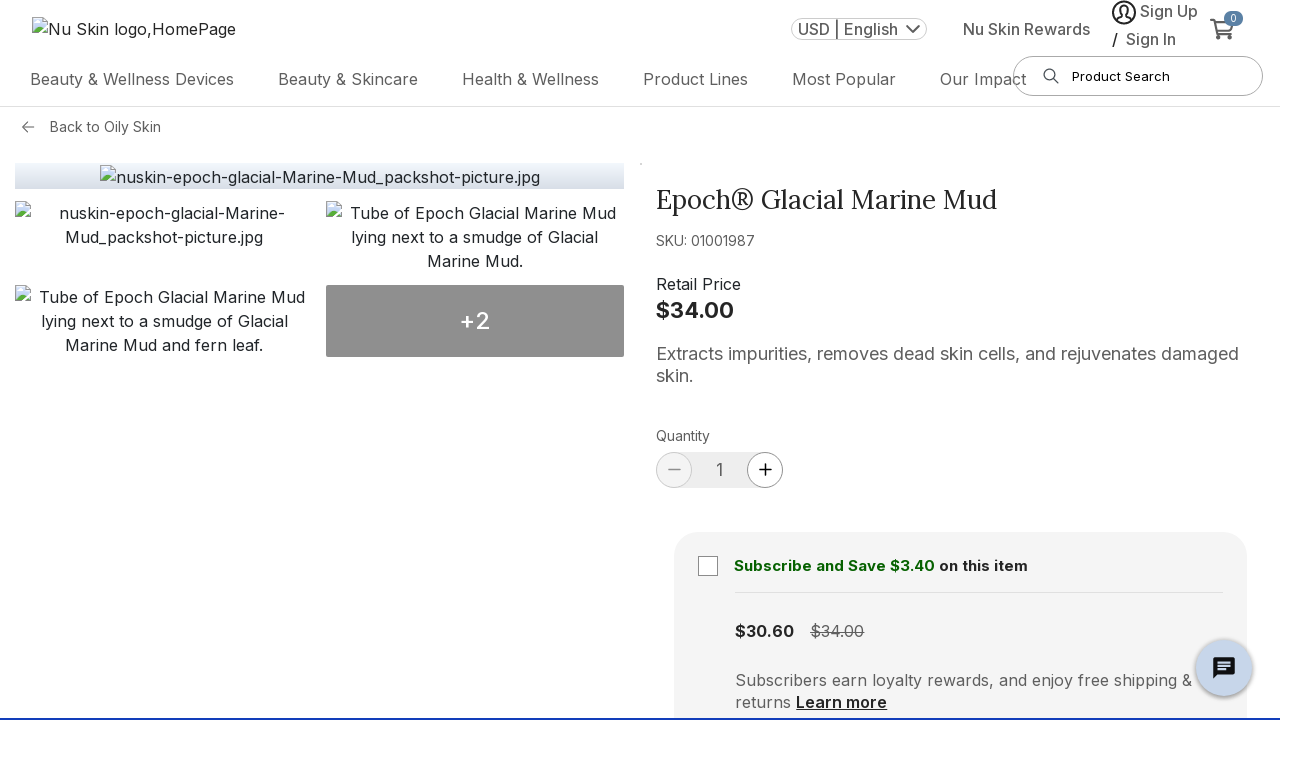

--- FILE ---
content_type: text/html; charset=utf-8
request_url: https://www.nuskin.com/us/en/product/epoch-glacial-marine-mud
body_size: 165510
content:
<!DOCTYPE html>
  <html lang="en" dir="ltr">
    <head>
      <title> Nu Skin </title>
      <meta charset="UTF-8" />
      <meta name="viewport" content="width=device-width,initial-scale=1,minimum-scale=1,maximum-scale=5">
      <meta http-equiv="X-UA-Compatible" content="ie=edge">
      <meta http-equiv="Content-Security-Policy"
            content="connect-src data: ws: wss: *.nr-data.net shyrka-prod-usw2.s3.us-west-2.amazonaws.com *.newrelic.com *.usw2.pure.cloud https: js.klarna.com *.klarna.com *.klarnaservices.com *.google-analytics.com *.analytics.google.com *.google.com *.paypal.com *.braintree-api.com *.braintreegateway.com *.hotjar.io *.hotjar.com *.luckyorange.net *.instana.io *.mynuskin.com *.nuskin.com *.eqcmrc.com *.doubleclick.net *.contentstack.io raderain.sirv.com checkip.amazonaws.com *.test.accdab.net *.accdab.net *.attn.tv *.attentivemobile.com *.kore.ai https://*.useinsider.com https://*.api.useinsider.com wss://*.useinsider.com; default-src 'self' *.usw2.pure.cloud www.paypalobjects.com *.paypalobjects.com consent.trustarc.com *.mynuskin.com *.nuskin.com *.cloudfront.net *.eqcmrc.com *.youtube.com *.googleapis.com *.googletagmanager.com *.contentstack.io *.google.com *.paypal.com *.doubleclick.net *.facebook.com *.quantummetric.com raderain.sirv.com checkip.amazonaws.com; font-src * 'self' data: https: *.useinsider.com *.api.useinsider.com; frame-src 'self' www.googletagmanager.com https://kyc.signzy.app/ td.doubleclick.net *.usw2.pure.cloud pay.google.com *.google.com *.klarnaservices.com experience.nuskinlistens.com www.paypalobjects.com *.paypalobjects.com consent-pref.trustarc.com *.nuskin.com *.youtube.com *.paypal.com *.contentstack.io *.tokenex.com *.hotjar.com *.facebook.com *.amazonaws.com *.accdab.net *.cdn-net.com assets.braintreegateway.com *.useinsider.com *.api.useinsider.com; img-src * data: https: *.contentstack.io *.usw2.pure.cloud *.useinsider.com *.api.useinsider.com; object-src * 'self' *.contentstack.io *.usw2.pure.cloud *.useinsider.com *.api.useinsider.com; script-src  'self' 'unsafe-inline' 'unsafe-eval' snippet.maze.co *.clarity.ms *.nr-data.net *.newrelic.com *.usw2.pure.cloud pactsafe.io *.pactsafe.io js.klarna.com *.klarnaservices.com www.paypalobjects.com *.paypalobjects.com consent.trustarc.com *.luckyorange.net *.min.js *.siteintercept.qualtrics.com *.mynuskin.com *.nuskin.com *.eqcmrc.com *.contentstck.io *.unpkg.com *.instana.io *.conductor.com *.cloudfront.net *.ipify.org *.hotjar.com *.googletagmanager.com *.bing.com *.facebook.net *.googleadservices.com *.ads-twitter.com *.doubleclick.net *.twitter.com *.paypal.com *.googleapis.com *.facebook.com *.youtube.com *.quantummetric.com *.googleoptimize.com *.cdn-net.com *.test.accdab.net *.accdab.net *.tokenex.com *.google-analytics.com *.braintreegateway.com *.useinsider.com *.api.useinsider.com; script-src-elem 'unsafe-inline' snippet.maze.co *.clarity.ms utt.impactcdn.com *.usw2.pure.cloud utt.impactcdn.com pactsafe.io pay.google.com *.google.com *.pactsafe.io js.klarna.com *.klarnaservices.com *.klarnacdn.net www.paypalobjects.com *.paypalobjects.com consent.trustarc.com *.siteintercept.qualtrics.com *.qualtrics.com *.conductor.com *.googleads.g.doubleclick.net *.g.doubleclick.net *.test.accdab.net *.accdab.net *.attn.tv *.google-analytics.com *.paypal.com *.braintree-api.com *.braintreegateway.com *.googleoptimize.com *.googletagmanager.com unpkg.com *.facebook.net *.ipify.org *.hotjar.com *.tokenex.com *.unpkg.com *.instana.io *.mynuskin.com *.nuskin.com *.eqcmrc.com *.cloudfront.net *.checkip.amazonaws.com *.cdn-net.com *.gstatic.com *.useinsider.com *.api.useinsider.com bigidcmp.cloud; style-src 'self' 'unsafe-inline' pactsafe.io *.pactsafe.io *.unpkg.com *.mynuskin.com *.nuskin.com *.eqcmrc.com *.googleapis.com unpkg.com checkip.amazonaws.com *.useinsider.com *.api.useinsider.com bigidcmp.cloud; style-src-elem 'self' 'unsafe-inline' api.ipify.org *.unpkg.com *.mynuskin.com *.nuskin.com *.klarnacdn.net *.eqcmrc.com *.googleapis.com unpkg.com checkip.amazonaws.com *.useinsider.com *.api.useinsider.com bigidcmp.cloud; worker-src blob: *.useinsider.com *.api.useinsider.com; "/>
      
      <link href="https://fonts.googleapis.com" rel="preconnect" /><link href="https://fonts.gstatic.com" rel="preconnect" crossorigin /><link href="https://www.nuskin.com" rel="dns-prefetch" /><link href="https://cdn.contentstack.io" rel="dns-prefetch" /><link href="https://media.nuskin.com" rel="dns-prefetch" /><link href="https://eum.instana.io" rel="dns-prefetch" /><link href="https://eum-red-saas.instana.io" rel="dns-prefetch" /><link href="https://www.google-analytics.com" rel="dns-prefetch" /><link href="https://www.googletagmanager.com" rel="dns-prefetch" /><link href="https://www.google.com" rel="dns-prefetch" /><link href="https://apis.nuskin.com" rel="dns-prefetch" />
      <link rel="alternate" href="https://www.nuskin.com/us/en/product/epoch-glacial-marine-mud" hreflang="en" />
<link rel="alternate" href="https://www.nuskin.com/us/es/product/epoch-glacial-marine-mud" hreflang="es" />
<link rel="alternate" href="https://www.nuskin.com/us/vi/product/epoch-glacial-marine-mud" hreflang="vi" />
<link rel="alternate" href="https://www.nuskin.com/us/zh/product/epoch-glacial-marine-mud" hreflang="zh" />
<link rel="alternate" href="https://www.nuskin.com/us/en/product/epoch-glacial-marine-mud" hreflang="x-default" />

      <link rel="icon" type="image/x-icon" href="//www.nuskin.com/favicon.ico">
    
      <script>
        (function (s, t, a, n) {
          s[t] || (s[t] = a, n = s[a] = function () { n.q.push(arguments) },
            n.q = [], n.v = 2, n.l = 1 * new Date)
        })(window, "InstanaEumObject", "ineum"); ineum('reportingUrl', 'https://eum-coral-saas.instana.io');
        ineum('key', "GphiX-QETlm6cGskKDQr7A");
        ineum('trackSessions');
        const accountInfo = localStorage.getItem('nuskin.account')
        if(!accountInfo) {
          localStorage.setItem('nuskin.account', '{"user":{"id":""}}')
        }
      </script>

      <script defer crossorigin="anonymous" src="https://eum.instana.io/eum.min.js"></script>
      <style> .plp-redesign .tick-icon{left:25%!important}.view-cart-width{max-width:37rem!important}.toast-wrapper{background:#fff;align-items:baseline;position:fixed;z-index:999999999;left:0;right:0;max-width:-moz-fit-content;max-width:fit-content;min-width:400px;box-shadow:none;border-radius:0;border:1px solid #b2b2b2}.toast-wrapper .tick-icon{width:1.1rem;height:1.1rem;position:absolute;top:50%;left:50%;transform:translate(-50%,-85%)}.toast-wrapper .tick-icon.green{color:#5bac85}.toast-wrapper .tick-icon.red{color:#c81d1d}.toast-wrapper .toast-button{background:transparent!important;font-size:1rem;margin-top:9px}.toast-wrapper .toast-button .close{font-size:2rem;font-weight:300;line-height:8px;text-shadow:none;transform:translate(-50%,-50%);color:#252525;opacity:1}.toast-wrapper .toast-content{padding-right:8px!important;max-width:31.25rem;flex:1 1;color:#252525}.toast-wrapper .toast-content b{font-size:18px;line-height:26px;font-weight:600}.toast-wrapper.top{top:-100%;bottom:auto}.toast-wrapper.bottom{top:auto;bottom:-100%}.toast-wrapper.show{transition:.4s;animation-iteration-count:1}.toast-wrapper.show.top{animation:toastTop ease-in-out normal}@keyframes toastTop{0%{top:-100%}5%{top:1rem}94%{top:1rem}to{top:-100%}}.toast-wrapper.show.bottom{animation:toastBottom ease-in-out normal}@keyframes toastBottom{0%{bottom:-100%}5%{bottom:1rem}94%{bottom:1rem}to{bottom:-100%}}@media(max-width:767.98px){.toast-wrapper{max-width:auto;min-width:calc(100% - 150px);width:94%}}@media(max-width:1024.98px){.toast-wrapper .close-icon-wrapper{height:22px}.toast-wrapper .close-icon-wrapper .toast-button{height:100%;line-height:20px;margin-top:13px}.toast-wrapper .close-icon-wrapper .toast-button .close{height:100%;line-height:22px}.toast-wrapper .toast-content{margin:0 8px}}.live-event-enabled.toast-wrapper.live-event-toast-error{border-radius:4px;border:2px solid #c81d1d;background:#ffefef;box-shadow:0 1px 2px 0 rgba(0,0,0,.12);padding:16px}.live-event-enabled.toast-wrapper.live-event-toast-error .toast-content{max-width:442px!important}.live-event-enabled.toast-wrapper.live-event-toast-error .toast-content b,.live-event-enabled.toast-wrapper.live-event-toast-error .toast-content p{font-size:16px;line-height:22px;margin-bottom:0}.live-event-enabled.toast-wrapper.live-event-toast-error .toast-button{margin-top:0}.live-event-enabled.toast-wrapper.live-event-toast-error .toast-button .error-icon{width:24px;height:24px;position:absolute;top:50%;left:50%;transform:translate(-50%,-85%)}.live-event-enabled.toast-wrapper.live-event-toast-error .toast-button .error-icon.red{color:#c81d1d}@media(max-width:767px){.live-event-enabled.toast-wrapper.live-event-toast-error{padding:16px 8px}.live-event-enabled.toast-wrapper.live-event-toast-error .close-icon-wrapper{height:0}}.live-event-enabled.toast-wrapper.live-event-toast-info{border-radius:4px;border:1px solid #7aacd0;align-items:unset!important;min-width:450px!important;background:#f8fcff;padding:11px!important}.live-event-enabled.toast-wrapper.live-event-toast-info .toast-content{flex-wrap:nowrap!important;max-width:594px}.live-event-enabled.toast-wrapper.live-event-toast-info .toast-content .live-event-toast-info-icon{width:28px;margin-right:10px;color:#3783b9}.live-event-enabled.toast-wrapper.live-event-toast-info .toast-content b{max-width:610px;color:#3783b9;font-family:Inter,sans-serif!important;font-size:14px!important;font-style:normal;font-weight:600!important;line-height:20px!important;letter-spacing:.14px;min-width:-moz-fit-content;min-width:fit-content}.live-event-enabled.toast-wrapper.live-event-toast-info .close-icon-wrapper{max-width:20px!important;display:flex!important}.live-event-enabled.toast-wrapper.live-event-toast-info .close-icon-wrapper .toast-button{cursor:pointer;color:#3783b9;margin-top:0!important;display:flex!important;align-items:center}@media(max-width:767px){.live-event-enabled.toast-wrapper.live-event-toast-info{padding:16px 8px;min-width:unset!important}.live-event-enabled.toast-wrapper.live-event-toast-info .toast-content b{min-width:unset}.live-event-enabled.toast-wrapper.live-event-toast-info .close-icon-wrapper{margin:auto;height:100%}}.toast-content.focus-visible,.toast-content:focus-visible,.toast-content a.focus-visible,.toast-content a:focus-visible,.toast-content b.focus-visible,.toast-content b:focus-visible{outline:none!important;box-shadow:none!important}.v2-pdp-style .pdp-redesign .itemid-and-fav-wrapper,.v2-pdp-style .pdp-redesign .kit-price-with-label,.v2-pdp-style .pdp-redesign .price-buttons-wrapper,.v2-pdp-style .pdp-redesign .product-kit-description,.v2-pdp-style .pdp-redesign .product-promo-message-kit-border,.v2-pdp-style .pdp-redesign .product-title-wrapper,.v2-pdp-style .pdp-redesign .pvcv-price-container,.v2-pdp-style .pdp-redesign .quantity-and-total-wrapper,.v2-pdp-style .pdp-redesign .total-price-with-label-wrapper,.v2-pdp-style .pdp-redesign .v2-add-to-cart-button,.v2-pdp-style .pdp-redesign .v2-inventory-message,.v2-pdp-style .pdp-redesign .v2-pdp-quantity-wrapper,.v2-pdp-style .pdp-redesign .v2-subscription-frequency-dropdown{margin-top:20px}.v2-pdp-style .pdp-redesign .text-backordered-danger{background-color:#fff3e8!important;color:#bc4f01!important;padding:8px 16px;border-radius:2px;font-size:12px;font-weight:600!important;line-height:16px}.v2-pdp-style .pdp-redesign .text-backordered-success{background-color:#ebf9f0!important;color:#28874b!important;padding:8px 16px;border-radius:2px;font-size:12px;font-weight:600!important;line-height:16px}.pdp-margin-top{margin-top:10px!important}.product-earnPointTxt{color:#0c5964}.pdp-page.container{max-width:100%}.btn-addToCart,.btn-subscribe,.move-to-list{border-radius:0!important;text-transform:uppercase;height:44px}.availability-text{color:#c81d1d}.redesign-availability-text{color:#c81d1d!important;padding:8px 16px!important;border-radius:2px;background-color:#ffefef!important;font-weight:700;font-size:12px!important;width:-moz-fit-content;width:fit-content}.availability-text-no-bg{color:#c81d1d!important;padding:0;margin:0;font-weight:700}.backordered-danger-text{background-color:#fff3e8!important;color:#bc4f01!important;padding:8px 16px!important;border-radius:2px;font-weight:700;font-size:12px!important;width:-moz-fit-content;width:fit-content}.btn-addToCart{padding:6px 12px!important;background-color:#5b81a5!important}.btn-addToCart:disabled{background-color:#252525!important}.cr-gap{-moz-column-gap:10px;grid-column-gap:10px;column-gap:10px;grid-row-gap:8px;row-gap:8px}.btn-subscribe{background-color:#fff;border-color:#63666a;color:#252525}.subscribe-btn-link:hover{text-decoration:none}.pdp-detailed-table tr.active-row{background:rgba(37,37,37,.15);border:2px solid #252525!important}.freegift-text .left-span{flex-basis:50%}.free-gift-product .product-name{font-size:1rem}.image-border{border:2px solid green}.itemno{padding-top:3px;font-weight:300}.pdp-cartbtn{padding:13px 20px}.quantity-sec{margin-top:0;padding-top:10px;border-bottom:1px solid #b2b2b2;margin-bottom:1rem}.quantity-text{font-weight:400;font-size:13px;line-height:16px}.pdp-page .quantity-text{font-size:13px;line-height:18px}.cart-product-price{text-align:center}.subscribe-btn{width:100%;padding-top:10px!important}.subscribe-btn button{height:44px}.pdp-videos{height:400px;width:100%;max-height:460px;margin:0 auto 16px;-moz-text-align-last:center;text-align-last:center;background:#000}.pdp-videos iframe,.pdp-videos object,.pdp-videos video{width:75%;height:90%}.customertype-modal{background:rgba(0,0,0,.3)}.customertype-modal .modal-header{padding-top:5px;padding-bottom:0}.customertype-modal .modal-content{border-radius:0!important;margin-top:70%!important}.customertype-modal .customertype-content{text-align:center}.customer-modal .modal-backdrop{background:rgba(0,0,0,.3)!important}.subscribe-btn .btn-subscribe .subscribe-icon svg path{transition:.5s}.subscribe-btn .btn-subscribe:hover .subscribe-icon svg path{stroke:#8c8c8c}.exclusive_messages{padding:0;background:#fde7e7;margin:15px 0}.leader_preview{flex-direction:row;padding:10px 20px;grid-gap:20px;gap:20px}.leader_preview_icon{background:#fff;padding:7px;border-radius:50%}.free-gift-product-name,.free-gift-quantity{font-size:38px!important;font-family:Nanum Myeongjo,serif;font-style:normal}@media(max-width:480px){.free-gift-product-name,.free-gift-quantity{line-height:40px!important;font-size:22px!important}.btn-addToCart,.btn-subscribe{padding:10px 0!important;height:44px}.move-to-list .btn-subscribe{padding:6px 12px!important}}@media(max-width:575px){.subscribe-btn{margin-top:8px}}@media(min-width:1024px){.add-cart-btn button.btn-addToCart:hover{color:#fff;background-color:#8c8c8c!important;border:1px solid #8c8c8c!important}.subscribe-btn button.btn-subscribe:hover{color:#8c8c8c;border:1px solid #8c8c8c!important}}.pdp-subscribe-btn span img{transition:all .5s ease}.pdp-subscribe-btn:hover span img{filter:brightness(3.5);transition:all .5s ease}.cls-retail-price,.cls-subscribeAndSave{font-size:16px;font-family:Inter,sans-serif;color:#252525;line-height:22px}.cls-subscribeAndSave{font-weight:600;margin-top:2px}.cls-retail-price{margin-top:16px}.cls-subscribeAndSave+#zoom-image-wrap{position:inherit}.cls-subscribeAndSave+div,.cls-subscribeAndSave+section{margin-top:15px;border-top:1px solid #b2b2b2}.price-text[\:has\(\%2B.cls-subscribeAndSave\)]{margin-bottom:16px}.price-text:has(+.cls-subscribeAndSave){margin-bottom:16px}.sales-text{font-size:11px;font-family:Inter,sans-serif;color:#5f5f5f;font-style:italic}.paylater-normal-product-wrapper{padding-top:8px}.direct-seller-pdp-in-button{display:flex;height:44px;padding:10px 40px;flex-direction:column;justify-content:center;align-items:center;align-self:stretch;border-radius:4px;background-color:#bc4f01!important;margin-bottom:20px;color:#fff!important;width:40%;cursor:default!important;box-shadow:none!important}.itemid-and-fav-wrapper{align-items:center;display:flex;justify-content:space-between}.itemid-and-fav-wrapper .product-fav-with-text-wrapper{display:flex;text-wrap:nowrap;align-items:center}.itemid-and-fav-wrapper .fav-icon-text-wrapper{display:flex;align-items:center;justify-content:flex-end}.itemid-and-fav-wrapper .fav-icon-text-wrapper .fav-text-wrapper{font-weight:600!important;padding-left:5px!important;text-decoration:underline;color:#252525}.product-promo-message{color:#252525;font-family:Lora,sans-serif;font-size:22px;font-style:normal;font-weight:400;line-height:28px}.product-promo-message .product-promo-savings{font-weight:700;padding-left:6px;font-family:Lora,sans-serif}.product-promo-message-bundle-border{margin-bottom:8px}.product-kit-description{color:#272525;font-family:Inter,sans-serif;font-size:16px;font-style:normal;font-weight:400}.product-kit-list{margin:0}.product-kit-list>li{-webkit-text-decoration-line:underline;text-decoration-line:underline}.all-subproducts-with-bundle-title-wrapper{margin-bottom:12px}.v2-pdp-style .itemid-and-fav-wrapper,.v2-pdp-style .kit-price-with-label,.v2-pdp-style .price-buttons-wrapper,.v2-pdp-style .product-kit-description,.v2-pdp-style .product-promo-message-kit-border,.v2-pdp-style .product-title-wrapper,.v2-pdp-style .pvcv-price-container,.v2-pdp-style .quantity-and-total-wrapper,.v2-pdp-style .total-price-with-label-wrapper,.v2-pdp-style .v2-add-to-cart-button,.v2-pdp-style .v2-inventory-message,.v2-pdp-style .v2-pdp-quantity-wrapper,.v2-pdp-style .v2-subscription-frequency-dropdown{margin-bottom:20px}.v2-pdp-style .fav-button-wrapper{display:flex;justify-content:flex-start;margin-bottom:12px;width:460px;grid-gap:16px;gap:16px}.v2-pdp-style .fav-button-wrapper .product-fav-with-text-wrapper{justify-content:center;border:1px solid #e0e0e0!important;border-radius:32px;padding:16px 24px;font-size:16px;text-align:center;min-height:56px;min-width:210px;display:flex;align-items:center;cursor:pointer;background:#fff}.v2-pdp-style .fav-button-wrapper .product-fav-with-text-wrapper:hover{background:#e0e0e0!important}.v2-pdp-style .fav-button-wrapper .product-fav-with-text-wrapper:hover span{text-decoration:underline!important}.v2-pdp-style .fav-button-wrapper .product-fav-with-text-wrapper svg{margin-right:6px}.v2-pdp-style .fav-button-wrapper .quickshare .pdp-create-quickshare-link{margin-bottom:0!important;border:none!important;box-shadow:none!important}.v2-pdp-style .fav-button-wrapper .quickshare .pdp-create-quickshare-link .v2-pdp-create-quickshare-link-button{display:flex;align-items:center;justify-content:center;white-space:nowrap!important;border:1px solid #e0e0e0!important;border-radius:32px;padding:16px 24px!important;font-size:16px;text-align:center;min-height:56px;min-width:210px;cursor:pointer;background:#fff!important}.v2-pdp-style .fav-button-wrapper .quickshare .pdp-create-quickshare-link .v2-pdp-create-quickshare-link-button:hover{background:#e0e0e0!important;text-decoration:underline!important}.v2-pdp-style .fav-button-wrapper .quickshare .pdp-create-quickshare-link .v2-pdp-create-quickshare-link-button svg{margin-right:6px}@media screen and (max-width:1024px){.v2-pdp-style .pdp-redesign .fav-button-wrapper{flex-direction:row-reverse;width:100%;height:40px}.v2-pdp-style .pdp-redesign .fav-button-wrapper .product-favorites-with-text .favorite-icon{min-height:40px;min-width:40px}.v2-pdp-style .pdp-redesign .fav-button-wrapper .product-favorites-with-text .favorite-icon .fav-text-wrapper{display:none}.v2-pdp-style .pdp-redesign .fav-button-wrapper .product-favorites-with-text .favorite-icon svg{margin-right:0;width:16px!important}.v2-pdp-style .pdp-redesign .fav-button-wrapper .quickshare .pdp-create-quickshare-link{margin-right:0;height:40px!important}.v2-pdp-style .pdp-redesign .fav-button-wrapper .quickshare .pdp-create-quickshare-link .v2-pdp-create-quickshare-link-button{min-height:40px!important;font-size:12px!important;padding:0!important;height:40px!important;min-width:150px}}.v2-pdp-style .v2-quantity-total-frequency-wrapper{grid-gap:10px;gap:10px}.v2-pdp-style .product-size-near-id{margin-bottom:0}.v2-pdp-style .add-cart-btn button.btn-addToCart{border-radius:4px!important}.v2-pdp-style .add-cart-btn button.btn-addToCart:hover{background-color:#3a5268!important}.v2-pdp-style .add-cart-btn button.btn-addToCart:disabled{background-color:#b2b2b2!important;color:#e0e0e0!important}.v2-pdp-style .product-favorites-with-text{padding-right:3px!important}.v2-pdp-style .product-favorites-with-text .btn{transition:none!important;padding:0 14px!important}.v2-pdp-style .price-button-container{display:flex;grid-gap:10px;gap:10px;padding-left:0!important;padding-right:10px!important}.v2-pdp-style .product-detail-wrapper{border-top:1px solid #8c8c8c;border-bottom:1px solid #8c8c8c;padding-top:19px!important;padding-bottom:19px!important}.v2-pdp-style .refund-details{display:flex;flex-direction:column;grid-row-gap:14px;row-gap:14px}.v2-pdp-style .manage-subscription-button{background:#f5f5f5!important}.v2-pdp-style .v2-product-description-wrapper{border-bottom:1px solid #8c8c8c;border-top:1px solid #8c8c8c;padding:24px 0 16px;width:100%}@media(max-width:768px){.v2-pdp-style .product-promo-message-bundle-border{margin-top:16px;margin-bottom:0}.v2-pdp-style .product-promo-message-kit-border{margin-top:16px}.v2-pdp-style .itemid-and-fav-wrapper,.v2-pdp-style .price-buttons-wrapper,.v2-pdp-style .product-kit-description,.v2-pdp-style .product-promo-message-kit-border,.v2-pdp-style .product-title-wrapper,.v2-pdp-style .pvcv-price-container,.v2-pdp-style .quantity-and-total-wrapper,.v2-pdp-style .total-price-with-label-wrapper,.v2-pdp-style .unit-price-with-label-wrapper,.v2-pdp-style .v2-add-to-cart-button,.v2-pdp-style .v2-inventory-message,.v2-pdp-style .v2-pdp-quantity-wrapper,.v2-pdp-style .v2-subscription-frequency-dropdown{margin-bottom:16px}.v2-pdp-style .product-detail-wrapper{padding-top:10px!important;padding-bottom:10px!important}.v2-pdp-style .refund-details{display:flex;flex-direction:column;grid-row-gap:8px!important;row-gap:8px!important}}.product-badge-wrap{position:absolute;z-index:1;font-size:12px;top:0;pointer-events:none;overflow:hidden;color:#fff}[dir=ltr] .product-badge-wrap{left:0}[dir=rtl] .product-badge-wrap{right:0}.product-badge-wrap span{position:absolute;text-transform:capitalize;text-align:center;font-weight:700}.product-badge-wrap-diagonal{width:80px;height:80px}.product-badge-wrap-diagonal span{width:150px;top:20px;transform:rotate(-45deg);background-color:#28a745}[dir=ltr] .product-badge-wrap-diagonal span{right:-25px}[dir=rtl] .product-badge-wrap-diagonal span{left:-25px;transform:rotate(45deg)}.product-badge-wrap-horizontal{top:1px;background-color:#d2161b}.social-share-icons .icon{width:3rem;height:3rem}.twitter-svg{fill:#fff;background:#50abf1}.pinterest-svg{fill:#bd091d}.link-svg{fill:#fff;background:#a6afc1}.facebook-svg{fill:#3a559f}.icon-link{padding:5px!important}.pdp-copy-icon{width:3rem;padding:7px!important}.class-icon-custom,.close-button{cursor:pointer;font-size:2rem}.class-icon-custom{position:absolute;right:-1px;color:#252525;font-weight:700;z-index:99}.custom-button{width:100%;height:44px}.react-datepicker__month-read-view--down-arrow,.react-datepicker__month-year-read-view--down-arrow,.react-datepicker__navigation-icon:before,.react-datepicker__year-read-view--down-arrow{border-color:#ccc;border-style:solid;border-width:3px 3px 0 0;content:"";display:block;height:9px;position:absolute;top:6px;width:9px}.react-datepicker-popper[data-placement^=bottom] .react-datepicker__triangle,.react-datepicker-popper[data-placement^=top] .react-datepicker__triangle{margin-left:-4px;position:absolute;width:0}.react-datepicker-popper[data-placement^=bottom] .react-datepicker__triangle:after,.react-datepicker-popper[data-placement^=bottom] .react-datepicker__triangle:before,.react-datepicker-popper[data-placement^=top] .react-datepicker__triangle:after,.react-datepicker-popper[data-placement^=top] .react-datepicker__triangle:before{box-sizing:content-box;position:absolute;height:0;width:1px;content:"";z-index:-1;border:8px solid transparent;left:-8px}.react-datepicker-popper[data-placement^=bottom] .react-datepicker__triangle:before,.react-datepicker-popper[data-placement^=top] .react-datepicker__triangle:before{border-bottom-color:#aeaeae}.react-datepicker-popper[data-placement^=bottom] .react-datepicker__triangle{top:0;margin-top:-8px}.react-datepicker-popper[data-placement^=bottom] .react-datepicker__triangle:after,.react-datepicker-popper[data-placement^=bottom] .react-datepicker__triangle:before{border-top:none;border-bottom-color:#f0f0f0}.react-datepicker-popper[data-placement^=bottom] .react-datepicker__triangle:after{top:0}.react-datepicker-popper[data-placement^=bottom] .react-datepicker__triangle:before{top:-1px;border-bottom-color:#aeaeae}.react-datepicker-popper[data-placement^=top] .react-datepicker__triangle{bottom:0;margin-bottom:-8px}.react-datepicker-popper[data-placement^=top] .react-datepicker__triangle:after,.react-datepicker-popper[data-placement^=top] .react-datepicker__triangle:before{border-bottom:none;border-top-color:#fff}.react-datepicker-popper[data-placement^=top] .react-datepicker__triangle:after{bottom:0}.react-datepicker-popper[data-placement^=top] .react-datepicker__triangle:before{bottom:-1px;border-top-color:#aeaeae}.react-datepicker-wrapper{display:inline-block;padding:0;border:0}.react-datepicker{font-family:Helvetica Neue,helvetica,arial,sans-serif;font-size:.8rem;background-color:#fff;color:#000;border:1px solid #aeaeae;border-radius:.3rem;display:inline-block;position:relative}.react-datepicker--time-only .react-datepicker__triangle{left:35px}.react-datepicker--time-only .react-datepicker__time-container{border-left:0}.react-datepicker--time-only .react-datepicker__time,.react-datepicker--time-only .react-datepicker__time-box{border-bottom-left-radius:.3rem;border-bottom-right-radius:.3rem}.react-datepicker__triangle{position:absolute;left:50px}.react-datepicker-popper{z-index:1}.react-datepicker-popper[data-placement^=bottom]{padding-top:10px}.react-datepicker-popper[data-placement=bottom-end] .react-datepicker__triangle,.react-datepicker-popper[data-placement=top-end] .react-datepicker__triangle{left:auto;right:50px}.react-datepicker-popper[data-placement^=top]{padding-bottom:10px}.react-datepicker-popper[data-placement^=right]{padding-left:8px}.react-datepicker-popper[data-placement^=right] .react-datepicker__triangle{left:auto;right:42px}.react-datepicker-popper[data-placement^=left]{padding-right:8px}.react-datepicker-popper[data-placement^=left] .react-datepicker__triangle{left:42px;right:auto}.react-datepicker__header{text-align:center;background-color:#f0f0f0;border-bottom:1px solid #aeaeae;border-top-left-radius:.3rem;padding:8px 0;position:relative}.react-datepicker__header--time{padding-bottom:8px;padding-left:5px;padding-right:5px}.react-datepicker__header--time:not(.react-datepicker__header--time--only){border-top-left-radius:0}.react-datepicker__header:not(.react-datepicker__header--has-time-select){border-top-right-radius:.3rem}.react-datepicker__month-dropdown-container--scroll,.react-datepicker__month-dropdown-container--select,.react-datepicker__month-year-dropdown-container--scroll,.react-datepicker__month-year-dropdown-container--select,.react-datepicker__year-dropdown-container--scroll,.react-datepicker__year-dropdown-container--select{display:inline-block;margin:0 2px}.react-datepicker-time__header,.react-datepicker-year-header,.react-datepicker__current-month{margin-top:0;color:#000;font-weight:700;font-size:.944rem}.react-datepicker-time__header{text-overflow:ellipsis;white-space:nowrap;overflow:hidden}.react-datepicker__navigation{align-items:center;background:none;display:flex;justify-content:center;text-align:center;cursor:pointer;position:absolute;top:2px;padding:0;border:none;z-index:1;height:32px;width:32px;text-indent:-999em;overflow:hidden}.react-datepicker__navigation--previous{left:2px}.react-datepicker__navigation--next{right:2px}.react-datepicker__navigation--next--with-time:not(.react-datepicker__navigation--next--with-today-button){right:85px}.react-datepicker__navigation--years{position:relative;top:0;display:block;margin-left:auto;margin-right:auto}.react-datepicker__navigation--years-previous{top:4px}.react-datepicker__navigation--years-upcoming{top:-4px}.react-datepicker__navigation:hover :before{border-color:#a6a6a6}.react-datepicker__navigation-icon{position:relative;top:-1px;font-size:20px;width:0}.react-datepicker__navigation-icon--next{left:-2px}.react-datepicker__navigation-icon--next:before{transform:rotate(45deg);left:-7px}.react-datepicker__navigation-icon--previous{right:-2px}.react-datepicker__navigation-icon--previous:before{transform:rotate(225deg);right:-7px}.react-datepicker__month-container{float:left}.react-datepicker__year{margin:.4rem;text-align:center}.react-datepicker__year-wrapper{display:flex;flex-wrap:wrap;max-width:180px}.react-datepicker__year .react-datepicker__year-text{display:inline-block;width:4rem;margin:2px}.react-datepicker__month{margin:.4rem;text-align:center}.react-datepicker__month .react-datepicker__month-text,.react-datepicker__month .react-datepicker__quarter-text{display:inline-block;width:4rem;margin:2px}.react-datepicker__input-time-container{clear:both;width:100%;float:left;margin:5px 0 10px 15px;text-align:left}.react-datepicker__input-time-container .react-datepicker-time__caption,.react-datepicker__input-time-container .react-datepicker-time__input-container{display:inline-block}.react-datepicker__input-time-container .react-datepicker-time__input-container .react-datepicker-time__input{display:inline-block;margin-left:10px}.react-datepicker__input-time-container .react-datepicker-time__input-container .react-datepicker-time__input input{width:auto}.react-datepicker__input-time-container .react-datepicker-time__input-container .react-datepicker-time__input input[type=time]::-webkit-inner-spin-button,.react-datepicker__input-time-container .react-datepicker-time__input-container .react-datepicker-time__input input[type=time]::-webkit-outer-spin-button{-webkit-appearance:none;margin:0}.react-datepicker__input-time-container .react-datepicker-time__input-container .react-datepicker-time__input input[type=time]{-moz-appearance:textfield}.react-datepicker__input-time-container .react-datepicker-time__input-container .react-datepicker-time__delimiter{margin-left:5px;display:inline-block}.react-datepicker__time-container{float:right;border-left:1px solid #aeaeae;width:85px}.react-datepicker__time-container--with-today-button{display:inline;border:1px solid #aeaeae;border-radius:.3rem;position:absolute;right:-72px;top:0}.react-datepicker__time-container .react-datepicker__time{position:relative;background:#fff;border-bottom-right-radius:.3rem}.react-datepicker__time-container .react-datepicker__time .react-datepicker__time-box{width:85px;overflow-x:hidden;margin:0 auto;text-align:center;border-bottom-right-radius:.3rem}.react-datepicker__time-container .react-datepicker__time .react-datepicker__time-box ul.react-datepicker__time-list{list-style:none;margin:0;height:calc(195px + .85rem);overflow-y:scroll;padding-right:0;padding-left:0;width:100%;box-sizing:content-box}.react-datepicker__time-container .react-datepicker__time .react-datepicker__time-box ul.react-datepicker__time-list li.react-datepicker__time-list-item{height:30px;padding:5px 10px;white-space:nowrap}.react-datepicker__time-container .react-datepicker__time .react-datepicker__time-box ul.react-datepicker__time-list li.react-datepicker__time-list-item:hover{cursor:pointer;background-color:#f0f0f0}.react-datepicker__time-container .react-datepicker__time .react-datepicker__time-box ul.react-datepicker__time-list li.react-datepicker__time-list-item--selected{background-color:#216ba5;color:#fff;font-weight:700}.react-datepicker__time-container .react-datepicker__time .react-datepicker__time-box ul.react-datepicker__time-list li.react-datepicker__time-list-item--selected:hover{background-color:#216ba5}.react-datepicker__time-container .react-datepicker__time .react-datepicker__time-box ul.react-datepicker__time-list li.react-datepicker__time-list-item--disabled{color:#ccc}.react-datepicker__time-container .react-datepicker__time .react-datepicker__time-box ul.react-datepicker__time-list li.react-datepicker__time-list-item--disabled:hover{cursor:default;background-color:transparent}.react-datepicker__week-number{color:#ccc;display:inline-block;width:1.7rem;line-height:1.7rem;text-align:center;margin:.166rem}.react-datepicker__week-number.react-datepicker__week-number--clickable{cursor:pointer}.react-datepicker__week-number.react-datepicker__week-number--clickable:hover{border-radius:.3rem;background-color:#f0f0f0}.react-datepicker__day-names,.react-datepicker__week{white-space:nowrap}.react-datepicker__day-names{margin-bottom:-8px}.react-datepicker__day,.react-datepicker__day-name,.react-datepicker__time-name{color:#000;display:inline-block;width:1.7rem;line-height:1.7rem;text-align:center;margin:.166rem}.react-datepicker__month--in-range,.react-datepicker__month--in-selecting-range,.react-datepicker__month--selected,.react-datepicker__quarter--in-range,.react-datepicker__quarter--in-selecting-range,.react-datepicker__quarter--selected{border-radius:.3rem;background-color:#216ba5;color:#fff}.react-datepicker__month--in-range:hover,.react-datepicker__month--in-selecting-range:hover,.react-datepicker__month--selected:hover,.react-datepicker__quarter--in-range:hover,.react-datepicker__quarter--in-selecting-range:hover,.react-datepicker__quarter--selected:hover{background-color:#1d5d90}.react-datepicker__month--disabled,.react-datepicker__quarter--disabled{color:#ccc;pointer-events:none}.react-datepicker__month--disabled:hover,.react-datepicker__quarter--disabled:hover{cursor:default;background-color:transparent}.react-datepicker__day,.react-datepicker__month-text,.react-datepicker__quarter-text,.react-datepicker__year-text{cursor:pointer}.react-datepicker__day:hover,.react-datepicker__month-text:hover,.react-datepicker__quarter-text:hover,.react-datepicker__year-text:hover{border-radius:.3rem;background-color:#f0f0f0}.react-datepicker__day--today,.react-datepicker__month-text--today,.react-datepicker__quarter-text--today,.react-datepicker__year-text--today{font-weight:700}.react-datepicker__day--highlighted,.react-datepicker__month-text--highlighted,.react-datepicker__quarter-text--highlighted,.react-datepicker__year-text--highlighted{border-radius:.3rem;background-color:#3dcc4a;color:#fff}.react-datepicker__day--highlighted:hover,.react-datepicker__month-text--highlighted:hover,.react-datepicker__quarter-text--highlighted:hover,.react-datepicker__year-text--highlighted:hover{background-color:#32be3f}.react-datepicker__day--highlighted-custom-1,.react-datepicker__month-text--highlighted-custom-1,.react-datepicker__quarter-text--highlighted-custom-1,.react-datepicker__year-text--highlighted-custom-1{color:#f0f}.react-datepicker__day--highlighted-custom-2,.react-datepicker__month-text--highlighted-custom-2,.react-datepicker__quarter-text--highlighted-custom-2,.react-datepicker__year-text--highlighted-custom-2{color:green}.react-datepicker__day--in-range,.react-datepicker__day--in-selecting-range,.react-datepicker__day--selected,.react-datepicker__month-text--in-range,.react-datepicker__month-text--in-selecting-range,.react-datepicker__month-text--selected,.react-datepicker__quarter-text--in-range,.react-datepicker__quarter-text--in-selecting-range,.react-datepicker__quarter-text--selected,.react-datepicker__year-text--in-range,.react-datepicker__year-text--in-selecting-range,.react-datepicker__year-text--selected{border-radius:.3rem;background-color:#216ba5;color:#fff}.react-datepicker__day--in-range:hover,.react-datepicker__day--in-selecting-range:hover,.react-datepicker__day--selected:hover,.react-datepicker__month-text--in-range:hover,.react-datepicker__month-text--in-selecting-range:hover,.react-datepicker__month-text--selected:hover,.react-datepicker__quarter-text--in-range:hover,.react-datepicker__quarter-text--in-selecting-range:hover,.react-datepicker__quarter-text--selected:hover,.react-datepicker__year-text--in-range:hover,.react-datepicker__year-text--in-selecting-range:hover,.react-datepicker__year-text--selected:hover{background-color:#1d5d90}.react-datepicker__day--keyboard-selected,.react-datepicker__month-text--keyboard-selected,.react-datepicker__quarter-text--keyboard-selected,.react-datepicker__year-text--keyboard-selected{border-radius:.3rem;background-color:#2579ba;color:#fff}.react-datepicker__day--keyboard-selected:hover,.react-datepicker__month-text--keyboard-selected:hover,.react-datepicker__quarter-text--keyboard-selected:hover,.react-datepicker__year-text--keyboard-selected:hover{background-color:#1d5d90}.react-datepicker__day--in-selecting-range:not(.react-datepicker__day--in-range):not(.react-datepicker__month-text--in-range):not(.react-datepicker__quarter-text--in-range):not(.react-datepicker__year-text--in-range),.react-datepicker__month-text--in-selecting-range:not(.react-datepicker__day--in-range):not(.react-datepicker__month-text--in-range):not(.react-datepicker__quarter-text--in-range):not(.react-datepicker__year-text--in-range),.react-datepicker__quarter-text--in-selecting-range:not(.react-datepicker__day--in-range):not(.react-datepicker__month-text--in-range):not(.react-datepicker__quarter-text--in-range):not(.react-datepicker__year-text--in-range),.react-datepicker__year-text--in-selecting-range:not(.react-datepicker__day--in-range):not(.react-datepicker__month-text--in-range):not(.react-datepicker__quarter-text--in-range):not(.react-datepicker__year-text--in-range){background-color:rgba(33,107,165,.5)}.react-datepicker__month--selecting-range .react-datepicker__day--in-range:not(.react-datepicker__day--in-selecting-range):not(.react-datepicker__month-text--in-selecting-range):not(.react-datepicker__quarter-text--in-selecting-range):not(.react-datepicker__year-text--in-selecting-range),.react-datepicker__month--selecting-range .react-datepicker__month-text--in-range:not(.react-datepicker__day--in-selecting-range):not(.react-datepicker__month-text--in-selecting-range):not(.react-datepicker__quarter-text--in-selecting-range):not(.react-datepicker__year-text--in-selecting-range),.react-datepicker__month--selecting-range .react-datepicker__quarter-text--in-range:not(.react-datepicker__day--in-selecting-range):not(.react-datepicker__month-text--in-selecting-range):not(.react-datepicker__quarter-text--in-selecting-range):not(.react-datepicker__year-text--in-selecting-range),.react-datepicker__month--selecting-range .react-datepicker__year-text--in-range:not(.react-datepicker__day--in-selecting-range):not(.react-datepicker__month-text--in-selecting-range):not(.react-datepicker__quarter-text--in-selecting-range):not(.react-datepicker__year-text--in-selecting-range){background-color:#f0f0f0;color:#000}.react-datepicker__day--disabled,.react-datepicker__month-text--disabled,.react-datepicker__quarter-text--disabled,.react-datepicker__year-text--disabled{cursor:default;color:#ccc}.react-datepicker__day--disabled:hover,.react-datepicker__month-text--disabled:hover,.react-datepicker__quarter-text--disabled:hover,.react-datepicker__year-text--disabled:hover{background-color:transparent}.react-datepicker__month-text.react-datepicker__month--in-range:hover,.react-datepicker__month-text.react-datepicker__month--selected:hover,.react-datepicker__month-text.react-datepicker__quarter--in-range:hover,.react-datepicker__month-text.react-datepicker__quarter--selected:hover,.react-datepicker__quarter-text.react-datepicker__month--in-range:hover,.react-datepicker__quarter-text.react-datepicker__month--selected:hover,.react-datepicker__quarter-text.react-datepicker__quarter--in-range:hover,.react-datepicker__quarter-text.react-datepicker__quarter--selected:hover{background-color:#216ba5}.react-datepicker__month-text:hover,.react-datepicker__quarter-text:hover{background-color:#f0f0f0}.react-datepicker__input-container{position:relative;display:inline-block;width:100%}.react-datepicker__month-read-view,.react-datepicker__month-year-read-view,.react-datepicker__year-read-view{border:1px solid transparent;border-radius:.3rem;position:relative}.react-datepicker__month-read-view:hover,.react-datepicker__month-year-read-view:hover,.react-datepicker__year-read-view:hover{cursor:pointer}.react-datepicker__month-read-view:hover .react-datepicker__month-read-view--down-arrow,.react-datepicker__month-read-view:hover .react-datepicker__year-read-view--down-arrow,.react-datepicker__month-year-read-view:hover .react-datepicker__month-read-view--down-arrow,.react-datepicker__month-year-read-view:hover .react-datepicker__year-read-view--down-arrow,.react-datepicker__year-read-view:hover .react-datepicker__month-read-view--down-arrow,.react-datepicker__year-read-view:hover .react-datepicker__year-read-view--down-arrow{border-top-color:#b3b3b3}.react-datepicker__month-read-view--down-arrow,.react-datepicker__month-year-read-view--down-arrow,.react-datepicker__year-read-view--down-arrow{transform:rotate(135deg);right:-16px;top:0}.react-datepicker__month-dropdown,.react-datepicker__month-year-dropdown,.react-datepicker__year-dropdown{background-color:#f0f0f0;position:absolute;width:50%;left:25%;top:30px;z-index:1;text-align:center;border-radius:.3rem;border:1px solid #aeaeae}.react-datepicker__month-dropdown:hover,.react-datepicker__month-year-dropdown:hover,.react-datepicker__year-dropdown:hover{cursor:pointer}.react-datepicker__month-dropdown--scrollable,.react-datepicker__month-year-dropdown--scrollable,.react-datepicker__year-dropdown--scrollable{height:150px;overflow-y:scroll}.react-datepicker__month-option,.react-datepicker__month-year-option,.react-datepicker__year-option{line-height:20px;width:100%;display:block;margin-left:auto;margin-right:auto}.react-datepicker__month-option:first-of-type,.react-datepicker__month-year-option:first-of-type,.react-datepicker__year-option:first-of-type{border-top-left-radius:.3rem;border-top-right-radius:.3rem}.react-datepicker__month-option:last-of-type,.react-datepicker__month-year-option:last-of-type,.react-datepicker__year-option:last-of-type{-webkit-user-select:none;-moz-user-select:none;user-select:none;border-bottom-left-radius:.3rem;border-bottom-right-radius:.3rem}.react-datepicker__month-option:hover,.react-datepicker__month-year-option:hover,.react-datepicker__year-option:hover{background-color:#ccc}.react-datepicker__month-option:hover .react-datepicker__navigation--years-upcoming,.react-datepicker__month-year-option:hover .react-datepicker__navigation--years-upcoming,.react-datepicker__year-option:hover .react-datepicker__navigation--years-upcoming{border-bottom-color:#b3b3b3}.react-datepicker__month-option:hover .react-datepicker__navigation--years-previous,.react-datepicker__month-year-option:hover .react-datepicker__navigation--years-previous,.react-datepicker__year-option:hover .react-datepicker__navigation--years-previous{border-top-color:#b3b3b3}.react-datepicker__month-option--selected,.react-datepicker__month-year-option--selected,.react-datepicker__year-option--selected{position:absolute;left:15px}.react-datepicker__close-icon{cursor:pointer;background-color:transparent;border:0;outline:0;padding:0 6px 0 0;position:absolute;top:0;right:0;height:100%;display:table-cell;vertical-align:middle}.react-datepicker__close-icon:after{cursor:pointer;background-color:#216ba5;color:#fff;border-radius:50%;height:16px;width:16px;padding:2px;font-size:12px;line-height:1;text-align:center;display:table-cell;vertical-align:middle;content:"×"}.react-datepicker__today-button{background:#f0f0f0;border-top:1px solid #aeaeae;cursor:pointer;text-align:center;font-weight:700;padding:5px 0;clear:left}.react-datepicker__portal{position:fixed;width:100vw;height:100vh;background-color:rgba(0,0,0,.8);left:0;top:0;justify-content:center;align-items:center;display:flex;z-index:2147483647}.react-datepicker__portal .react-datepicker__day,.react-datepicker__portal .react-datepicker__day-name,.react-datepicker__portal .react-datepicker__time-name{width:3rem;line-height:3rem}@media(max-height:550px),(max-width:400px){.react-datepicker__portal .react-datepicker__day,.react-datepicker__portal .react-datepicker__day-name,.react-datepicker__portal .react-datepicker__time-name{width:2rem;line-height:2rem}}.react-datepicker__portal .react-datepicker-time__header,.react-datepicker__portal .react-datepicker__current-month{font-size:1.44rem}.is-invalid+.invalid-feedback{display:block}.is-invalid.input-group~.invalid-feedback{display:block!important}.is-valid~.isvalid-feedback{display:block}.display-duplicate-error{display:none}.duplicate-info-exist input[type=mask]{border:1px solid #dc3545!important}.duplicate-info-exist .display-duplicate-error{display:block;font-weight:400;font-size:11px;line-height:20px;color:#c81d1d}.duplicate-info-exist .invalid-feedback{display:block!important}.duplicate-info-exist .isvalid-feedback{display:none!important}.duplicate-info-exist .tax-info{border:1px solid #dc3545!important}.duplicate-info-exist~.display-duplicate-error{display:block;font-weight:400;font-size:11px;line-height:20px;color:#c81d1d}.duplicate-info-exist~.invalid-feedback{display:block!important}.duplicate-info-exist~.isvalid-feedback{display:none!important}#preferred-Language{padding:0 10px;text-align:left;width:100%!important;font-weight:400;font-size:16px;line-height:22px;color:#252525;border:1px solid #252525;background:#fff;height:44px;border-radius:0;box-shadow:none}#preferred-Language:hover{border:1px solid #94d6e9}#preferred-Language:focus{border:3px solid #94d6e9;outline:none!important}#preferred-Language:disabled{border:1px solid #8c8c8c;background:#ededed;opacity:1}#preferred-Language:not(:disabled):not(.disabled):active{background:#f5f5f5}#preferred-Language:after{display:none}.lang-dropdown-type .dropdown{flex:1 1 auto;width:1%;min-width:0}.lang-dropdown-type .langauge-select-arrow{top:15px}.lang-dropdown-type .dropdown-menu.show{width:100%}.lang-dropdown-type .dropdown-item{color:#252525}.lang-dropdown-type .dropdown-item:hover{background:#94d6e9}.lang-dropdown-type .dropdown-item:active{color:#252525;background:#0da7cb}.lang-dropdown-type .dropdown-item:focus{color:#252525;background:#94d6e9;outline:none!important}form .input-group>.input-group-append>.input-group-text{padding:.375rem;background:none;border-bottom-right-radius:4px;border-top-right-radius:4px}form .input-group>.input-group-append>.input-group-text svg{height:1.5rem;width:1.5rem}form .fitToContent{height:-moz-fit-content;height:fit-content;margin-top:15px}form .dtIcon{margin-top:4px}form .dtIcon,form .infoIcon{height:1.7rem;width:1.7rem}form .infoIconBtn{background-color:#fff!important;color:#000!important;width:auto!important;padding:0}form .info{display:flex;align-items:center;padding:.375rem .75rem;margin-bottom:0;line-height:1.5;text-align:center;white-space:nowrap;border:1px solid #000;border-left:0;cursor:pointer;animation-duration:10s}form .dTextValid{padding-top:10px;padding-left:10px}form .dTextInvalid,form .dTextValid{font-size:14px;display:flex;flex-direction:column;justify-content:space-between}form .dTextInvalid{margin-top:6px}form .dTextInvalidEmail{font-size:10px;margin-top:auto;margin-bottom:auto}form .checkValBox,form .dTextInvalidEmail{width:-moz-fit-content!important;width:fit-content!important}form .checkValBox{margin-top:25px!important;height:44px;vertical-align:middle;right:8px}form .checkValBoxPhone{width:-moz-fit-content;width:fit-content;font-size:10px}form .ancher-default-accounts{color:#7123d9!important}form .ancher-default-accounts.email-notverified,form .email-notverified-text,form .emailNotVerifiedLinkFinishText{color:#dc3545!important}form .checkValBox .dTextValid .fitToContent{margin-top:0!important}form .ancher-default-accounts:hover{text-decoration:underline;color:#7123d9;cursor:pointer}form .checkVal{height:2rem;width:2rem;margin-top:4px;color:#008a00}form .checkNotVal{height:2rem;width:2rem;font-size:20px;color:#dc3545}form .emailNotVerifiedSMSVerify .checkNotVal{height:1rem;width:1rem;font-size:10px}form .emailNotVerifiedSMSVerify .checkVal{height:1rem;width:1rem;margin-top:0}form .emailNotVerifiedSMSVerify .ancher-default-accounts.email-notverified{margin-left:1.5rem;text-decoration:underline}form .emailNotVerifiedSMSVerify .ancher-default-accounts.email-notverified.email-verification-sent{color:#008a00!important;text-decoration:none!important;pointer-events:none}form .emailNotVerifiedSMSVerify .dTextInvalidEmail{width:100%!important}form .input-group-text{border:1px solid #000;border-radius:0}form select.form-control.is-invalid,form select.form-control.is-valid{background-position:center right 1.25rem}@media(max-width:1024px){form .checkValBox{margin-top:0!important;margin-bottom:30px!important}}#success_entry{display:none}.Date-picker-button:focus:not(.focus-visible){outline:2px solid #000!important}.selectBox{position:relative}.selectBox select{width:100%;font-weight:700}input,select{height:40px}.overSelect{position:absolute;left:0;right:0;top:0;bottom:0}.checkBoxes{display:none;border:1px solid #dadada;position:absolute!important;z-index:1;background:#fff;width:calc(100% - 10px)!important;padding:0!important}.select-wrapper{height:40px}.dropdown-checkbox-label{font-size:1.1rem}.dropdown-checkbox-wrapper input{width:1.2rem;height:1.2rem;margin-top:.3rem}[dir=ltr] .dropdown-checkbox-wrapper input{margin-right:.5rem}[dir=rtl] .dropdown-checkbox-wrapper input{margin-left:.5rem}.checkBoxes label{display:block;margin-top:.5rem}.checkBoxes label:hover{background-color:transparent}.selectBox.disable{pointer-events:none}.date-picker-icon-holder{top:24px;right:9px;bottom:0;cursor:pointer;height:-moz-fit-content;height:fit-content;padding-bottom:5px}.date-picker-optional{height:44px!important}.date-picker-form-wrapper{display:flex;line-height:0!important;height:0}.date-picker-form-wrapper input{border:1px solid #252525;padding:.75rem;width:100%;height:44px}.date-picker-form-wrapper input:hover{border:1px solid #94d6e9!important}.date-picker-form-wrapper input:focus{border:3px solid #94d6e9!important}.picker-disabled{pointer-events:none}.is-invalid-date{border:1px solid #dc3545!important}.react-datepicker-wrapper{width:100%}.date-picker-form-wrapper.is-invalid{border:1px solid #dc3545}.date-picker-invalid-text{color:#dc3545;font-size:80%}.member-dob-error{display:block!important}.text-tooltip{background-color:#f5f5f5;padding:2px 10px;width:30%;white-space:normal;border-radius:3px;top:.1rem!important;word-break:break-all;z-index:99}#sponsorTooltip .tooltip-inner{max-width:350px!important;max-height:265px!important}input::-webkit-inner-spin-button,input::-webkit-outer-spin-button{-webkit-appearance:none;margin:0}#accountSponsorPrivacyLinkId{color:#fff;text-decoration:underline}#signupSponsorPrivacyLinkId{text-decoration:underline}input::-ms-clear,input::-ms-reveal{display:none}.form-control.is-valid,.was-validated .form-control:valid{border:1px solid #ced4da;box-shadow:none!important}.form-control.is-invalid,form .form-control:valid{padding-right:40px!important}.convert-account-business-form .date-picker-icon-holder{top:24px!important}.convert-account-business-form form div:first-child{align-items:flex-end}.date-picker-icon-holder svg{margin-top:5px;font-size:24px}.react-datepicker__navigation .react-datepicker__navigation--previous{border-top-color:#666!important}.react-datepicker__navigation .react-datepicker__navigation--previous:hover{border-top-color:#454545!important}.react-datepicker__month-read-view--down-arrow{border-top-color:#666!important}.react-datepicker__month-read-view--down-arrow:hover{border-top-color:#454545!important}.react-datepicker__year-read-view--down-arrow{border-top-color:#666!important}.react-datepicker__year-read-view--down-arrow:hover{border-top-color:#454545!important}.react-datepicker__navigation--previous{border-right-color:#666!important}.react-datepicker__navigation--next{border-left-color:#666!important}.react-datepicker__navigation--previous :hover{border-right-color:#454545!important}.react-datepicker__navigation--next:hover{border-left-color:#454545!important}.Date-picker-button{font-size:.8rem;background-color:#fff;color:#000;border:1px solid #aeaeae;border-radius:.3rem;display:inline-block;position:relative;height:25px;width:auto!important}.Date-picker-button.button-right{margin-right:9px}.Date-picker-button.button-left{margin-left:9px}.Date-picker-button.button-left:hover,.Date-picker-button.button-right:hover,select:hover{background-color:#f0f0f0}.react-datepicker{border:none}.react-datepicker input,.react-datepicker option,.react-datepicker select{font-size:.8rem;background-color:#fff;color:#000;border:1px solid #aeaeae;border-radius:.3rem;display:inline-block;position:relative;height:25px}.react-datepicker.myProfileDatePicker .react-datepicker__month-container{width:279px!important}.input-group-append button,.input-group-append button:active,.input-group-append button:focus{padding:0;background:none!important;color:#495057!important;border:none!important;outline:1px solid transparent!important;box-shadow:none!important}.input-group-append button:hover{background-color:transparent;color:#495057;cursor:unset!important;border:none!important;border-color:transparent}.question-circle-align{width:12px;vertical-align:top;fill:#2f4f4f}.sponsor-text{cursor:pointer;font-weight:600}.infoIconBtn:focus{transition:0s!important}ul.valid-sponsor{padding:5px 0;list-style:none;color:#252525;font-size:14px;font-weight:600;margin:4px 0;transition:.5s}.password-correct{color:#008a00;font-size:13px;line-height:15px}.password-wrong{color:#dc3545;font-size:13px;line-height:15px}.phoneCountryCode-select-arrow{position:absolute;top:42px;right:10px;background-color:#fff;pointer-events:none}.phoneCountryCode-select-arrow[disabled],select[name=phoneCountryCode]:hover~.phoneCountryCode-select-arrow{background-color:transparent}.langauge-select-arrow{right:60px}.langauge-select-arrow,.select-arrow{position:absolute;top:35px;pointer-events:none}.select-arrow{right:10px}.react-datepicker__month-container{z-index:1;position:relative;background-color:#fff;border:1px solid #aeaeae;border-radius:.3rem}form button,form input{border-radius:0!important}.ariaLabelBtn{outline:none;border:none;background-color:transparent;width:16px}@media(max-width:767px){.text-tooltip{width:70%!important}}.tick-icon.green{color:#5bac85}.tick-icon.red{color:#c81d1d}.verifySymbolCont{display:flex;align-items:center}@media(min-width:768px){.accountProfileInfoCont .emailNotVerifiedSMSVerify,.profileDetailCont .emailNotVerifiedSMSVerify{max-width:50%}}.emailNotVerifiedSMSVerify{padding:8px;border-radius:4px}.hide-success-alert{display:none!important}.emailNotVerifiedSMSVerify.alert-success{padding:15px!important}.emailNotVerifiedText{margin-left:8px;color:#dc3545!important}.emailVerifiedText{margin-left:8px}@media(min-width:768px){.accountProfileInfoCont .phoneNotVerified,.profileDetailCont .phoneNotVerified{max-width:50%}}.phoneNotVerified{padding:15px;margin-bottom:4px;border-radius:4px}.phoneNotVerified .checkVal{height:1rem;width:1rem;margin-top:0}.phoneNotVerified .checkNotVal{height:1rem;width:1rem;font-size:10px}.invalidPhonenumberText{padding-left:8px;color:#dc3545!important}.phoneNotVerifiedClass{display:flex}.validPhonenumberText{padding-left:8px}.vip-checkbox .form-check .form-check-input{visibility:visible!important;display:flex!important;position:absolute;width:20px;height:20px;opacity:.2}.share-list-header{font-size:1.5rem}.share-list-title{font-size:1.25rem}.share-list-title svg{height:1.75rem;width:1.75rem}textarea.email-text-area{height:100px!important}@media(min-width:768px){.share-list-modal .modal-dialog{max-width:80%!important}}@media(min-width:1025px){.share-list-modal .modal-dialog{max-width:60%!important}}.outfit-items-wrapper{display:grid;grid-template-columns:repeat(4,1fr);grid-gap:8px;margin:auto}.outfit-items-wrapper .outfit-item-wrapper:not(.outfit-edited) .pants,.outfit-items-wrapper .outfit-item-wrapper:not(.outfit-edited) .shirts{width:100%;height:130px;border:2px solid #ccc}.outfit-items-wrapper .outfit-item-wrapper:not(.outfit-edited) .accessories,.outfit-items-wrapper .outfit-item-wrapper:not(.outfit-edited) .shoes,.outfit-items-wrapper .outfit-item-wrapper:not(.outfit-edited) .sunglass,.outfit-items-wrapper .outfit-item-wrapper:not(.outfit-edited) .watch{width:100%;height:85px;border:2px solid #ccc}.outfit-items-wrapper .outfit-name{overflow:hidden;text-overflow:ellipsis;display:-webkit-box;-webkit-line-clamp:2;-webkit-box-orient:vertical;padding:0!important}.outfit-item-wrapper{border:1px solid #ccc;cursor:pointer}.outfit-item-wrapper.newOutFit{min-height:500px;width:100%;max-width:506px;border:1px dotted;margin:auto}.outfit-item-wrapper .outfit-image-wrapper{display:flex;flex-direction:column}.outfit-item-wrapper .outfit-image-wrapper .outfit-item-image{margin-bottom:.25rem}.outfit-item-wrapper.all-outfits{display:grid;grid-template-columns:3fr 5fr;grid-gap:.25rem;min-height:277px;min-width:215px}.outfit-item-wrapper .wishlist-button{position:absolute;bottom:0}[dir=ltr] .outfit-item-wrapper .wishlist-button{right:0}[dir=rtl] .outfit-item-wrapper .wishlist-button{left:0}.outfit-item-wrapper:not(.outfit-view):hover{box-shadow:0 0 10px #aaa}.outfit-item-wrapper:not(.outfit-view):hover .close-icon-outfit{display:flex;z-index:1}.outfit-item-wrapper.outfit-edited{display:grid;grid-template-columns:246px 246px;grid-gap:.25rem}.outfit-item-wrapper.outfit-edited .outfit-image-wrapper .outfit-item-image{position:relative;border:2px solid #cfcfcf}.outfit-item-wrapper.outfit-edited .outfit-image-wrapper .pants,.outfit-item-wrapper.outfit-edited .outfit-image-wrapper .shirts{height:377px;border:2px solid #ccc}.outfit-item-wrapper.outfit-edited .outfit-image-wrapper .accessories,.outfit-item-wrapper.outfit-edited .outfit-image-wrapper .shoes,.outfit-item-wrapper.outfit-edited .outfit-image-wrapper .sunglass,.outfit-item-wrapper.outfit-edited .outfit-image-wrapper .watch{height:250px;border:2px solid #ccc}.outfit-item-wrapper .close-icon-outfit,.outfit-item-wrapper .outfit-item-close-icon{display:none;position:absolute;top:10px;background-color:#d3d3d3;border-radius:50%;cursor:pointer}[dir=ltr] .outfit-item-wrapper .close-icon-outfit,[dir=ltr] .outfit-item-wrapper .outfit-item-close-icon{right:10px}[dir=rtl] .outfit-item-wrapper .close-icon-outfit,[dir=rtl] .outfit-item-wrapper .outfit-item-close-icon{left:10px}.outfit-item-wrapper .outfit-image:hover .outfit-item-close-icon{display:block;z-index:1}.in-portal .pants,.in-portal .shirts,.outfit-item-wrapper:not(.outfit-edited) .outfit-image .pants,.outfit-item-wrapper:not(.outfit-edited) .outfit-image .shirts{width:294px;height:377px;border:2px solid #ccc}.in-portal .accessories,.in-portal .shoes,.in-portal .sunglass,.in-portal .watch,.outfit-item-wrapper:not(.outfit-edited) .outfit-image .accessories,.outfit-item-wrapper:not(.outfit-edited) .outfit-image .shoes,.outfit-item-wrapper:not(.outfit-edited) .outfit-image .sunglass,.outfit-item-wrapper:not(.outfit-edited) .outfit-image .watch{width:194px;height:249px;border:2px solid #ccc}.outfit-item-img{-webkit-user-drag:none;max-width:100%;max-height:100%}[dir=ltr] .add-all-outfit{right:-35px}[dir=rtl] .add-all-outfit{left:-35px}.outfit-modal .modal-dialog{max-width:1000px}.outfit-modal .modal-dialog .product-list-container{min-width:250px}.outfit-modal .modal-dialog .category-container{max-width:250px;margin:auto;max-height:250px;overflow-y:auto}.outfit-modal .modal-dialog .category-container::-webkit-scrollbar{width:8px;border-radius:8px;display:block}.outfit-modal .modal-dialog .category-container::-webkit-scrollbar-track{box-shadow:inset 0 0 6px rgba(0,0,0,.3)}.outfit-modal .modal-dialog .category-container::-webkit-scrollbar-thumb{background-color:#a9a9a9;border-radius:8px}.outfit-modal .modal-dialog .outfit-drag{position:relative}.outfit-modal .modal-dialog .outfit-drag.in-portal{position:absolute;bottom:0;content:"in portal"}[dir=ltr] .outfit-modal .modal-dialog .outfit-drag.in-portal{right:0}[dir=rtl] .outfit-modal .modal-dialog .outfit-drag.in-portal{left:0}.outfit-modal .modal-dialog .modal-content .modal-header{background:#fff}.outfit-modal .modal-dialog .modal-content .outfit-products{min-height:500px;height:100%;width:100%;display:flex;flex-direction:column}.outfit-modal .modal-dialog .modal-content .outfit-products .outfit-image{margin-bottom:.25rem}.outfit-modal .modal-dialog .modal-content .outfit-item-wrapper:not(.outfit-edited){display:grid;grid-template-columns:194px 294px;grid-gap:.5rem}.outfit-modal .modal-dialog .modal-content>*{height:auto}.outfit-modal .modal-dialog .modal-content.outFit{display:block}.outfit-modal .modal-dialog .modal-content .model-wrapper .grid-products{display:grid;grid-template-columns:93px 93px;grid-gap:8px;width:100%}.outfit-modal .modal-dialog .modal-content .model-wrapper .grid-products::-webkit-scrollbar{width:8px;border-radius:8px;display:block}.outfit-modal .modal-dialog .modal-content .model-wrapper .grid-products::-webkit-scrollbar-track{box-shadow:inset 0 0 6px rgba(0,0,0,.3)}.outfit-modal .modal-dialog .modal-content .model-wrapper .grid-products::-webkit-scrollbar-thumb{background-color:#a9a9a9;border-radius:8px}.outfit-modal .modal-dialog .modal-content .model-wrapper .catagory-wrapper .filter-orders-cont .dropdown-toggle{width:160px;background-color:#fff;color:#000;border:2px solid #ccc}.outfit-modal .modal-dialog .modal-content .recommendation-section{width:160px}.outfit-modal .modal-dialog .modal-content .recommendation-section .grid-products{width:101px;grid-template-columns:93px;max-height:504px;overflow-y:auto}.outfit-modal .modal-dialog .modal-content .outfit-section{width:700px}.outfit-modal .modal-dialog .modal-content .outfit-section h2{text-align:center}.outfit-modal .modal-dialog .modal-content .outfit-section .outfit-img-container .catagory-img{background:#fff}.outfit-modal .modal-dialog .modal-content .outfit-section .social-share-icons-cont .icon,.outfit-modal .modal-dialog .modal-content .outfit-section .social-share-icons-cont svg{width:40px!important;height:40px!important;cursor:pointer}[dir=ltr] .outfit-modal .modal-dialog .modal-content .outfit-section .social-share-icons-cont .icon,[dir=ltr] .outfit-modal .modal-dialog .modal-content .outfit-section .social-share-icons-cont svg{margin-right:10px}[dir=rtl] .outfit-modal .modal-dialog .modal-content .outfit-section .social-share-icons-cont .icon,[dir=rtl] .outfit-modal .modal-dialog .modal-content .outfit-section .social-share-icons-cont svg{margin-left:10px}.outfit-modal .modal-dialog .modal-content .outfit-section .social-share-icons-cont .icon-link{padding:0!important}.outfit-modal .modal-dialog .modal-content .outfit-section .social-share-icons-cont .pdp-copy-icon{display:none!important}.outfit-modal .modal-dialog .modal-content .outfit-section .social-share-icons-cont .mail-svg{fill:#bd091d}.all-outfits-icon{width:2rem;height:2rem;cursor:pointer;background:#ccc}.outfit-secondary-text{color:#ccc;cursor:pointer}.form-control.outfit-name-input{font-size:inherit;border:0;border-bottom:1px solid #ccc}.category-product-images{width:100%;height:120px;background:#fff;border:2px solid #ccc}.no-products-text{min-height:100px}.legacy-gallery{margin:auto;text-align:center}.legacy-gallery .legacy-gallery-main-image-wrapper{position:relative;background:linear-gradient(180deg,#f3f8fd,#d8dee7);max-width:100%}.legacy-gallery .legacy-gallery-main-image-wrapper .main-image{-o-object-fit:contain;object-fit:contain;aspect-ratio:1/1;width:100%}.legacy-gallery .legacy-gallery-thumbnail-grid{display:grid;grid-gap:12px;gap:12px;margin-top:12px}.legacy-gallery .legacy-gallery-thumbnail-wrapper{cursor:pointer;outline:2px solid transparent;padding:0;border:none;background:transparent}.legacy-gallery .legacy-gallery-thumbnail-wrapper,.legacy-gallery .legacy-gallery-thumbnail-wrapper .legacy-gallery-image-thumbnail{width:100%;-o-object-fit:contain;object-fit:contain;aspect-ratio:1/1}.legacy-gallery .legacy-gallery-thumbnail-wrapper .legacy-gallery-video-thumbnail{position:relative}.legacy-gallery .legacy-gallery-thumbnail-wrapper .legacy-gallery-video-thumbnail video{width:100%;aspect-ratio:1/1;-o-object-fit:contain;object-fit:contain}.legacy-gallery .legacy-gallery-thumbnail-wrapper .legacy-gallery-video-thumbnail .legacy-gallery-play-icon{position:absolute;top:50%;left:50%;transform:translate(-50%,-50%);font-size:14px;color:#fff;background:rgba(0,0,0,.5);border-radius:50%;padding:2px 6px}@media(min-width:1200px){.legacy-gallery .legacy-gallery-thumbnail-grid{grid-template-columns:repeat(2,1fr)}}@media(max-width:1199px){.legacy-gallery .legacy-gallery-thumbnail-grid{grid-template-columns:repeat(5,1fr)}}.redesign-gallery{margin:auto;text-align:center}.redesign-gallery .redesign-gallery-main-image-wrapper{position:relative;background:linear-gradient(180deg,#f3f8fd,#d8dee7);max-width:100%}.redesign-gallery .redesign-gallery-main-image-wrapper .main-image{-o-object-fit:contain;object-fit:contain;aspect-ratio:1/1;width:100%}.redesign-gallery .redesign-gallery-thumbnail-list{display:grid;grid-template-columns:repeat(2,1fr);grid-gap:12px;gap:12px;margin-top:12px}.redesign-gallery .redesign-gallery-thumbnail-list.expanded{grid-template-columns:repeat(2,1fr)}.redesign-gallery .redesign-gallery-thumbnail-wrapper{width:100%;outline:2px solid transparent;cursor:pointer;-o-object-fit:contain;object-fit:contain;aspect-ratio:1/1;padding:0;border:none;background:transparent}.redesign-gallery .redesign-gallery-thumbnail-wrapper.active{outline:2px solid #252525}.redesign-gallery .redesign-gallery-thumbnail-wrapper .redesign-gallery-image-thumbnail{-o-object-fit:contain;object-fit:contain;aspect-ratio:1/1;width:100%}.redesign-gallery .redesign-gallery-thumbnail-wrapper .redesign-gallery-video-thumbnail{position:relative}.redesign-gallery .redesign-gallery-thumbnail-wrapper .redesign-gallery-video-thumbnail video{width:100%;aspect-ratio:1/1;-o-object-fit:contain;object-fit:contain}.redesign-gallery .redesign-gallery-thumbnail-wrapper .redesign-gallery-video-thumbnail .redesign-gallery-play-icon{position:absolute;top:50%;left:50%;transform:translate(-50%,-50%);color:#fff;background:rgba(0,0,0,.5);border-radius:50%;padding:4px 6px;display:flex;align-items:center;justify-content:center}.redesign-gallery .redesign-gallery-thumbnail-wrapper .redesign-gallery-video-thumbnail .redesign-gallery-play-icon svg{fill:#fff}.redesign-gallery .redesign-gallery-more-tile{display:flex;align-items:center;justify-content:center;background:#8f8f8f;color:#fff;font-weight:500;font-size:24px;border-radius:2px}.redesign-gallery .redesign-gallery-more-tile .redesign-gallery-more-count{pointer-events:none}@media(max-width:999px){.redesign-gallery-thumbnail-list{grid-template-columns:repeat(2,1fr)}}.redesign-gallery-mobile{margin:auto;text-align:center}.redesign-gallery-mobile .redesign-gallery-mobile-carousel{position:relative}.redesign-gallery-mobile .redesign-gallery-mobile-carousel .redesign-gallery-mobile-slides{display:flex;overflow-x:auto;scroll-snap-type:x mandatory;-webkit-overflow-scrolling:touch;scrollbar-width:none;scroll-behavior:smooth}.redesign-gallery-mobile .redesign-gallery-mobile-carousel .redesign-gallery-mobile-slides::-webkit-scrollbar{display:none}.redesign-gallery-mobile .redesign-gallery-mobile-carousel .redesign-gallery-mobile-slide{flex:0 0 100%;max-width:100%;scroll-snap-align:center;background:linear-gradient(180deg,#f3f8fd,#d8dee7);position:relative}.redesign-gallery-mobile .redesign-gallery-mobile-carousel .redesign-gallery-mobile-media{width:100%;aspect-ratio:1/1;-o-object-fit:contain;object-fit:contain;mix-blend-mode:multiply;z-index:1}.redesign-gallery-mobile .redesign-gallery-mobile-carousel .redesign-gallery-mobile-video-overlay{position:absolute;top:0;left:0;width:100%;height:80%;background:transparent;border:none;padding:0;margin:0;z-index:2;cursor:pointer}.redesign-gallery-mobile .redesign-gallery-mobile-carousel .redesign-gallery-mobile-dots{position:absolute;left:50%;bottom:58px;transform:translateX(-50%);display:flex;grid-gap:6px;gap:6px;justify-content:center;z-index:2;pointer-events:auto}.redesign-gallery-mobile .redesign-gallery-mobile-carousel .redesign-gallery-mobile-dot{width:32px;height:4px;border-radius:3px;background:#fff;border:none;padding:0;cursor:pointer}.redesign-gallery-mobile .redesign-gallery-mobile-carousel .redesign-gallery-mobile-dot.active{background:#5f5f5f}@media(max-width:999px){.redesign-gallery-thumbnail-list{display:none!important}.redesign-gallery-mobile{display:block!important}}.redesign-gallery-modal-overlay{position:fixed;z-index:10000;top:0;right:0;bottom:0;left:0;background:rgba(0,0,0,.5);display:flex;align-items:center;justify-content:center;height:100%}.redesign-gallery-modal{background:#fff;border-radius:8px;box-shadow:0 8px 32px rgba(0,0,0,.18);width:90vw;height:90vh;position:relative;display:flex;flex-direction:row;align-items:flex-start;padding:3%}.redesign-gallery-modal-main{display:flex;flex-direction:column;align-items:center;justify-content:center;height:100%;width:73%}.redesign-gallery-modal-image{max-height:100%;width:100%}.redesign-gallery-modal-image img{border-radius:8px;background:#f8fafd;-o-object-fit:contain;object-fit:contain}.redesign-gallery-modal-image img.focus-visible,.redesign-gallery-modal-image img:focus,.redesign-gallery-modal-image img:focus-visible{outline:none;border:3px solid #000;border-radius:8px}.redesign-gallery-modal-arrows-row{display:flex;align-items:center;justify-content:center;margin:32px 0 0;grid-gap:24px;gap:24px}.redesign-gallery-modal-arrow{font-size:20px;background:none;border:none;cursor:pointer;color:#333;padding:0 24px;transition:color .2s;-webkit-user-select:none;-moz-user-select:none;user-select:none;display:flex;justify-content:center;align-items:center;margin-top:1%}.redesign-gallery-modal-arrow:active{color:#000}.redesign-gallery-modal-arrow-icon{width:15px;height:15px;display:inline-block}.redesign-gallery-modal-arrow-icon.left{transform:rotate(90deg)}.redesign-gallery-modal-arrow-icon.right{transform:rotate(270deg)}.redesign-gallery-modal-count{font-size:15px;color:#333;min-width:80px;text-align:center}.redesign-gallery-modal-thumbnails{display:grid;grid-template-columns:repeat(3,1fr);grid-gap:1px;gap:1px;justify-content:center;align-items:center}.redesign-gallery-modal-thumb{width:100px;height:100px;-o-object-fit:contain;object-fit:contain;border-radius:8px;border:2px solid transparent;cursor:pointer;background:#f8fafd;transition:border-color .2s;display:flex;align-items:center;justify-content:center}.redesign-gallery-modal-thumb .redesign-gallery-modal-thumb-image{width:100%;height:100%;-o-object-fit:contain;object-fit:contain;border-radius:6px}.redesign-gallery-modal-thumb .redesign-gallery-modal-video-thumbnail{position:relative;width:100%;height:100%}.redesign-gallery-modal-thumb .redesign-gallery-modal-video-thumbnail video{width:100%;height:100%;-o-object-fit:contain;object-fit:contain;border-radius:6px}.redesign-gallery-modal-thumb .redesign-gallery-modal-video-thumbnail .redesign-gallery-play-icon{position:absolute;top:50%;left:50%;transform:translate(-50%,-50%);font-size:12px;color:#fff;background:rgba(0,0,0,.6);border-radius:50%;padding:4px 6px;pointer-events:none;display:flex;align-items:center;justify-content:center}.redesign-gallery-modal-thumb .redesign-gallery-modal-video-thumbnail .redesign-gallery-play-icon svg{fill:#fff}.redesign-gallery-modal-thumb.active{border-color:#252525}.redesign-gallery-modal-close{position:absolute;top:0;right:1%;font-size:32px;background:none;border:none;cursor:pointer;color:#222;z-index:2;transition:color .2s}.legacy-gallery .legacy-gallery-thumbnail-wrapper.focus-visible,.legacy-gallery .legacy-gallery-thumbnail-wrapper:focus,.legacy-gallery .legacy-gallery-thumbnail-wrapper:focus-visible,.redesign-gallery-mobile-dot.focus-visible,.redesign-gallery-mobile-dot:focus,.redesign-gallery-mobile-dot:focus-visible,.redesign-gallery-modal-thumb.focus-visible,.redesign-gallery-modal-thumb:focus,.redesign-gallery-modal-thumb:focus-visible,.redesign-gallery .redesign-gallery-thumbnail-wrapper.focus-visible,.redesign-gallery .redesign-gallery-thumbnail-wrapper:focus,.redesign-gallery .redesign-gallery-thumbnail-wrapper:focus-visible{outline:none;border:3px solid #000;border-radius:8px}.redesign-gallery-modal-thumb.focus-visible,.redesign-gallery-modal-thumb:focus,.redesign-gallery-modal-thumb:focus-visible,.redesign-gallery .redesign-gallery-thumbnail-wrapper.focus-visible:where(.active),.redesign-gallery .redesign-gallery-thumbnail-wrapper:focus-visible:where(.active),.redesign-gallery .redesign-gallery-thumbnail-wrapper:focus:where(.active){border:3px solid #000}.redesign-gallery-mobile-dot.focus-visible,.redesign-gallery-mobile-dot:focus,.redesign-gallery-mobile-dot:focus-visible{background:#333;border:3px solid #000}.redesign-gallery-modal-arrow.focus-visible,.redesign-gallery-modal-arrow:focus,.redesign-gallery-modal-arrow:focus-visible,.redesign-gallery-modal-close.focus-visible,.redesign-gallery-modal-close:focus,.redesign-gallery-modal-close:focus-visible{outline:none;border:3px solid #000;border-radius:6px}.image-wrapper,.redesign-plp-img-bg{margin:auto;background:#f3f8fd;background:linear-gradient(180deg,#f3f8fd,#d8dee7)}.image-wrapper img,.redesign-plp-img-bg img{width:100%;mix-blend-mode:multiply;-o-object-fit:contain;object-fit:contain;margin:auto;aspect-ratio:1/1}.brandsection .brand-logo .redesign-plp-img-bg{background:transparent!important}.brandsection .brand-logo .redesign-plp-img-bg img{mix-blend-mode:normal!important}.redesign-plp-img-bg{background:linear-gradient(180deg,#f9fbfc,#f0f2f5)!important}@media only screen and (max-width:768px){.plp-redesign .image-wrapper img,.plp-redesign .redesign-plp-img-bg img{width:130px}}.slick-slider{box-sizing:border-box;-webkit-user-select:none;-moz-user-select:none;user-select:none;-webkit-touch-callout:none;-khtml-user-select:none;touch-action:pan-y;-webkit-tap-highlight-color:transparent}.slick-list,.slick-slider{position:relative;display:block}.slick-list{overflow:hidden;margin:0;padding:0}.slick-list:focus{outline:none}.slick-list.dragging{cursor:pointer;cursor:hand}.slick-slider .slick-list,.slick-slider .slick-track{transform:translateZ(0)}.slick-track{position:relative;top:0;left:0;display:block;margin-left:auto;margin-right:auto}.slick-track:after,.slick-track:before{display:table;content:""}.slick-track:after{clear:both}.slick-loading .slick-track{visibility:hidden}.slick-slide{display:none;float:left;height:100%;min-height:1px}[dir=rtl] .slick-slide{float:right}.slick-slide img{display:block}.slick-slide.slick-loading img{display:none}.slick-slide.dragging img{pointer-events:none}.slick-initialized .slick-slide{display:block}.slick-loading .slick-slide{visibility:hidden}.slick-vertical .slick-slide{display:block;height:auto;border:1px solid transparent}.slick-arrow.slick-hidden{display:none}.slick-loading .slick-list{background:#fff url(/storefront/client/2d6380eb9915b05ca5b7.gif) 50% no-repeat}@font-face{font-family:slick;font-weight:400;font-style:normal;src:url(/storefront/client/253ac843d9cff70a5ac5.eot);src:url(/storefront/client/253ac843d9cff70a5ac5.eot?#iefix) format("embedded-opentype"),url(/storefront/client/f7f1e7911cd4fe275e29.woff) format("woff"),url(/storefront/client/ad0c1b9dc2d8ec4e2fa0.ttf) format("truetype"),url(/storefront/client/650c6c71d75bb6fca50d.svg#slick) format("svg")}.slick-next,.slick-prev{font-size:0;line-height:0;position:absolute;top:50%;display:block;width:20px;height:20px;padding:0;transform:translateY(-50%);cursor:pointer;border:none}.slick-next,.slick-next:focus,.slick-next:hover,.slick-prev,.slick-prev:focus,.slick-prev:hover{color:transparent;outline:none;background:transparent}.slick-next:focus:before,.slick-next:hover:before,.slick-prev:focus:before,.slick-prev:hover:before{opacity:1}.slick-next.slick-disabled:before,.slick-prev.slick-disabled:before{opacity:.25}.slick-next:before,.slick-prev:before{font-family:slick;font-size:20px;line-height:1;opacity:.75;color:#fff;-webkit-font-smoothing:antialiased;-moz-osx-font-smoothing:grayscale}.slick-prev{left:-25px}[dir=rtl] .slick-prev{right:-25px}.slick-prev:before{content:"←"}[dir=rtl] .slick-prev:before{content:"→"}.slick-next{right:-25px}[dir=rtl] .slick-next{left:-25px}.slick-next:before{content:"→"}[dir=rtl] .slick-next:before{content:"←"}.slick-dotted.slick-slider{margin-bottom:30px}.slick-dots{position:absolute;bottom:-25px;display:block;width:100%;padding:0;margin:0;list-style:none;text-align:center}.slick-dots li{position:relative;display:inline-block;margin:0 5px;padding:0}.slick-dots li,.slick-dots li button{width:20px;height:20px;cursor:pointer}.slick-dots li button{font-size:0;line-height:0;display:block;padding:5px;color:transparent;border:0;outline:none;background:transparent}.slick-dots li button:focus,.slick-dots li button:hover{outline:none}.slick-dots li button:focus:before,.slick-dots li button:hover:before{opacity:1}.slick-dots li button:before{font-family:slick;font-size:6px;line-height:20px;position:absolute;top:0;left:0;width:20px;height:20px;content:"•";text-align:center;opacity:.25;color:#000;-webkit-font-smoothing:antialiased;-moz-osx-font-smoothing:grayscale}.slick-dots li.slick-active button:before{opacity:.75;color:#000}.product-wrap .pdp-main-image-wrapper .slick-slide,.product-wrap .pdp-main-image-wrapper .slick-slide>div,.product-wrap .product-images>div,.product-wrap .zoom-image,.product-wrap .zoom-image>div{height:100%!important;display:flex!important;justify-content:center;align-items:center}.productcarousel .slick-arrow{transform:translate(0);height:45px!important;width:45px!important;line-height:45px;top:47%!important;padding:.25rem;background:hsla(0,0%,100%,.5)!important;color:#000;border:0!important;border-radius:25px}.productcarousel .slick-arrow svg{width:2rem;height:2rem}img.bundle_image_thumbnail{width:44px!important;height:44px;border:2px solid;display:flex;justify-content:center;margin:0 auto}.productcarousel .slick-arrow:before{line-height:37px;content:""}.productcarousel .slick-arrow.slick-prev{right:auto!important;left:10px!important}.productcarousel .slick-arrow.slick-next{left:auto!important;right:10px!important}.productcarousel .slick-slider .slick-arrow:focus{color:#000!important;border:2px solid transparent!important}.slick-arrow:hover{border:2px solid #de3d49!important}.f-14{font-size:14px}.product_video>div>svg{z-index:2;color:#000;height:2.5rem!important;width:2.5rem!important;background:hsla(0,0%,100%,.5)!important;border-radius:50%!important;margin:8px!important;padding:6px!important}.product_video>div>svg:hover{color:#000!important}.discontinue-slider{position:relative!important}.productcarousel_slider{padding:0 1px;width:100%!important;margin:0 auto;height:100%;display:flex!important;align-items:stretch}.product_video .slick-slide{min-height:unset;height:auto}.product_video .slick-slide>div{height:100%}.product-wrap{position:sticky;top:40px;margin-bottom:40px;z-index:1}.product-wrap .border-2x{border-width:2px!important}.product-wrap .border-4x{border-width:4px!important}.product-wrap .product-icons-wrapper{top:0;padding-right:.5rem;z-index:1;right:21px!important}[dir=ltr] .product-wrap .product-icons-wrapper{right:0}[dir=rtl] .product-wrap .product-icons-wrapper{left:0}.product-wrap .vertical-wrap .pdp-main-image-wrapper{width:calc(100% - 80px)}.product-wrap .vertical-wrap .thumb-wrapper{width:80px}.product-wrap .pdp-main-image-wrapper{height:400px!important}@media(max-width:1199.98px){.product-wrap .pdp-main-image-wrapper{height:350px!important}}@media(max-width:1024.98px){.product-wrap .pdp-main-image-wrapper{height:300px!important}}.product-wrap .pdp-main-image-wrapper .slick-list{overflow:hidden;height:100%!important}.product-wrap .pdp-main-image-wrapper .slick-track{display:flex;height:100%}.product-wrap .pdp-main-image-wrapper .slick-slide{height:100%}.product-wrap .zoom-image,.product-wrap .zoom-image>div{overflow:hidden}.product-wrap .thumb-wrapper.horizontal{width:320px}.grid-image-wrap{display:grid;grid-template-columns:repeat(2,1fr);grid-row-gap:8px;row-gap:8px;-moz-column-gap:8px;grid-column-gap:8px;column-gap:8px}@media(max-width:767.98px){.grid-image-wrap{display:flex}}.zoomed-image-container{direction:ltr;z-index:2}#zoom-image-wrap{position:absolute;top:0;z-index:2;background:#fff;border:1px solid #d6d6d6}[dir=ltr] #zoom-image-wrap{left:0}[dir=rtl] #zoom-image-wrap{right:0}@media(max-width:767.98px){.product-images{min-width:100%}.product-image-wrap{overflow-x:scroll;scroll-snap-type:x mandatory}.product-image-wrap .product-images{scroll-snap-align:start}}.slick-dots li.slick-active button:before{color:#000!important}.thumbnailSlider .media{position:relative;z-index:-99999}.productcarousel .media{width:100%;height:100%;display:flex;align-items:center;aspect-ratio:1/1;-o-object-fit:contain;object-fit:contain}.productcarousel{height:auto;margin:0 auto;text-align:center}.productcarousel img{width:100%}.productcarousel .bundle_image{width:80%}.productcarousel .slick-list{padding-top:2px;padding-bottom:2px}.productcarousel .slick-arrow,.productcarousel .thumbnailSlider{transition:none}.productcarousel .slick-dots{position:static!important}.productcarousel .slick-dots li button:before{font-size:40px!important;color:#6b7874!important;opacity:1;outline-offset:-6px;border-radius:10px}.slick-slide .thumbnailSlider{width:44px!important;height:44px;margin:0 auto;border:0;background:transparent!important;padding:0;box-shadow:none!important;outline-offset:0!important}.slick-slide .thumbnailSlider.focus-visible,.slick-slide .thumbnailSlider:focus-visible{outline:none!important;border:2px solid #252525!important}.slick-slide .thumbnailSlider:focus{outline:none!important}.product-thubnailSlider{margin-top:30px}.product-thubnailSlider .slick-slide{width:60px!important;margin:0 1px}.product-thubnailSlider .slick-track{overflow-y:auto}.product-thubnailSlider .slick-track::-webkit-scrollbar{display:none}.slick-slide.slick-active.slick-current .thumbnailSlider{border:2px solid #252525;background-color:transparent!important;padding:0;transition:none}@media(max-width:768px){.productcarousel_slider{padding:0}.productcarousel{width:100%}.product-wrap .product-icons-wrapper{right:0!important}.product-icons-wrapper .favorite-icon{padding:0}.product-thubnailSlider{display:none}.productcarousel .media{height:100%;aspect-ratio:1/1;-o-object-fit:contain;object-fit:contain}}.discontinued .image-wrapper,.discontinued video{pointer-events:none;filter:contrast(.5);opacity:.6}.discontinued-text{position:absolute;top:50%;left:50%;transform:translate(-50%,-50%);background-color:rgba(0,0,0,.5);color:#fff;padding:5px 10px;z-index:1;font-size:18px;font-weight:700;width:100%;text-align:center;box-sizing:border-box}.favorite-icon{z-index:1}.popular-text-color-black a{color:#252525}.popular-text-color-black a span:after{background-color:#252525}.popular-text-color-black a:hover{color:#697082}.popular-text-color-black a:hover span:after{background-color:#697082}.popular-text-color-black a:active{color:#525868}.popular-text-color-black a:active span:after{background-color:#525868}.popular-text-color-black button:hover{text-decoration:none!important;color:#697082}.popular-text-color-black button:active{text-decoration:none!important;color:#525868}.popular-text-color-white a{color:#fff}.popular-text-color-white a span:after{background-color:#fff}.popular-text-color-white a:hover{color:#dfdfdf}.popular-text-color-white a:hover span:after{background-color:#dfdfdf}.popular-text-color-white a:active{color:#bfbfbf}.popular-text-color-white a:active span:after{background-color:#bfbfbf}.popular-text-color-white button:hover{text-decoration:none!important;color:#252525}.popular-text-color-white button:active{color:#252525!important}.categorysearch{width:100%;height:500px!important;margin:30px auto 60px;padding:75px 20px;position:relative;display:block!important}.categorysearch .card{border:0}.categorysearch .slick-track{display:flex!important}.categorysearch .slick-dots li{margin:0!important}.categorysearch .slick-dots li button:before{font-size:40px!important;color:#b2b2b2!important}.categorysearch .container{max-width:1280px;height:266px}.categorysearch .slick-slide{margin:0 10px}.categorysearch .slick-arrow{top:-75px!important;transform:translate(0);height:45px!important;width:45px!important;line-height:45px;border:2px solid #252525!important;border-radius:3px;padding:11px}.categorysearch .slick-arrow:before{line-height:37px;content:""}.categorysearch .slick-arrow.slick-prev{left:auto!important;right:128px!important}.categorysearch .slick-arrow.slick-next{left:auto!important;right:70px!important}.categorysearch .slick-dots{bottom:-25px}.categorysearch .viewmain{position:absolute;top:10px;right:230px}.categorysearch .viewmain .viewsec{margin:0;position:relative}.categorysearch .card-body{padding:1.25rem 1.25rem 1.25rem 0}.categorysearch .viewmain .viewsec:after{content:"";position:absolute;left:0;right:0;bottom:-1px;background-color:#252525;height:1px}.categorysearch .viewmain .viewsec:hover:after{background-color:#697082}.categorysearch .viewmain .viewsec:active:after{background-color:#525868}.categorysearch .slick-arrow:hover{color:#697082!important;border:2px solid #697082!important}.categorysearch .viewmain a{outline-offset:2px!important}.categorysearchtion a{outline-offset:-2px!important}.categorysearch .slider-arrow{position:absolute;top:0;right:105px;display:flex}.categorysearch .slider-arrow .arrow-btn .btn{transform:translate(0);height:45px!important;width:45px!important;border:2px solid #252525;background:none;padding:9px;border-radius:3px;color:#252525}.categorysearch .slider-arrow .arrow-btn .btn:hover{color:#697082;border:2px solid #697082}.categorysearch .slider-arrow .arrow-btn .btn:hover.focus-visible,.categorysearch .slider-arrow .arrow-btn .btn:hover:focus-visible{outline:0!important}.categorysearch .slider-arrow .arrow-btn.next{margin-left:15px}.categorysearch .slider-arrow .arrow-btn .btn:active{outline:none!important}.categorysearch .slider-arrow .arrow-btn .btn.focus-visible,.categorysearch .slider-arrow .arrow-btn .btn:focus-visible{outline:1px auto #252525!important;outline-offset:-2px}@media only screen and (max-width:1024px){.categorysearch{padding-left:0;padding-right:0}.categorysearch .container{padding:0}.categorysearch .slick-arrow.slick-prev{right:75px!important}.categorysearch .slick-arrow.slick-next{right:10px!important}.categorysearch .viewmain{right:155px}.categorysearch .slider-arrow{right:35px}}@media only screen and (max-width:767px){.categorysearch .slick-slider{padding-bottom:10px}.categorysearch{height:auto;margin-bottom:0;margin-top:30px;padding:0}.categorysearch .slick-dots{bottom:-10px}.categorysearch .slider-arrow{display:none}}.empty-product-details .empty-product-description,.empty-product-details a{font-size:1.125rem}.something-wrong-text{font-size:46px;line-height:3.25rem;overflow:hidden;text-overflow:ellipsis;line-clamp:6;display:-webkit-box;-webkit-line-clamp:6;-webkit-box-orient:vertical}@media(max-width:1024.98px){.something-wrong-text{font-size:36px;line-height:3rem}}@media(max-width:767.98px){.something-wrong-text{font-size:32px;line-height:2.5rem}.btn-font-size{width:100%}}.categories-card-wrapper{padding-top:2px;padding-bottom:2px;background-color:transparent!important}.categories-card-wrapper .categories-card-wrapper-body{background-color:#fff!important}.categorysearch .arrow-btn .btn{border-radius:0!important}.categorysearch .slick-dots li button.focus-visible,.categorysearch .slick-dots li button:focus-visible{outline:1px auto #252525}.breadcrumb{min-height:2.5rem;max-width:1920px;margin:auto}.breadcrumb-item-list,.breadcrumb .breadcrumb-item-list+.breadcrumb-item-list:before,a.breadcrumb-item-list,a.breadcrumb-item-list:hover{font-size:.875rem}.breadcrumb .breadcrumb-item-list+.breadcrumb-item-list:before{display:unset!important;content:"/"/""}.breadcrumb-item-list:first-child{width:auto}#id-app-wrapper .responsive-breadcrumbs{margin-right:auto!important;max-width:1920px}.mobile-breadcrumb{padding:8px;height:40px;background:#fff;align-items:center;-webkit-user-select:none;-moz-user-select:none;user-select:none;cursor:pointer;width:100%}.mobile-breadcrumb.back-to-category{max-width:1920px;margin:0 auto}.mobile-breadcrumb .arrow-icon{width:24px;height:24px;display:flex;align-items:center;justify-content:center;cursor:pointer;-webkit-user-select:none;-moz-user-select:none;user-select:none;margin-right:10px}.mobile-breadcrumb .arrow-icon .arrow-icon-img{width:24px;height:24px;display:block}.mobile-breadcrumb .back-text{font-family:Inter,sans-serif;font-size:14px;line-height:20px;color:#5f5f5f!important;-webkit-user-select:none;-moz-user-select:none;user-select:none;cursor:pointer}.mobile-breadcrumb .back-text.placeholder{cursor:default}.plp-pdp-redesign.mobile-breadcrumb .arrow-icon{position:inherit;transform:none}#klarna-home-top-strip::part(osm-container){background-color:#f5f5f5;border-bottom:1px solid #000;padding:10px 5px}#klarna-home-top-strip::part(osm-container),#klarna-home-top-strip::part(osm-cta){font-family:Inter,sans-serif;font-size:.9rem}#klarna-pdp-message-bundle-total-price::part(osm-container),#klarna-pdp-message-bundle-unit-price::part(osm-container),#klarna-pdp-message::part(osm-container){padding-bottom:0;padding-top:8px}.pdp-redesign #klarna-pdp-message-bundle-total-price::part(osm-container),.pdp-redesign #klarna-pdp-message-bundle-unit-price::part(osm-container),.pdp-redesign #klarna-pdp-message::part(osm-container){padding-top:30px}#klarna-pdp-message::part(osm-container){border:none;padding-left:0;padding-right:0;background-color:transparent}#klarna-pdp-message::part(osm-cta),#klarna-pdp-message::part(osm-message){font-family:Inter,sans-serif;font-size:12px;font-style:normal;font-weight:400;line-height:16px;color:#000}#klarna-pdp-message::part(osm-cta){-webkit-text-decoration-line:underline;text-decoration-line:underline}#klarna-pdp-message::part(osm-badge-container){width:60px;height:30px}#klarna-pdp-message-bundle-unit-price::part(osm-container){border:none;padding-left:0;padding-right:0;background-color:transparent}#klarna-pdp-message-bundle-unit-price::part(osm-cta),#klarna-pdp-message-bundle-unit-price::part(osm-message){font-family:Inter,sans-serif;font-size:12px;font-style:normal;font-weight:400;line-height:16px;color:#000}#klarna-pdp-message-bundle-unit-price::part(osm-cta){-webkit-text-decoration-line:underline;text-decoration-line:underline}#klarna-pdp-message-bundle-unit-price::part(osm-badge-container){width:60px;height:30px}#klarna-pdp-message-bundle-total-price::part(osm-container){border:none;padding-left:0;padding-right:0;background-color:transparent}#klarna-pdp-message-bundle-total-price::part(osm-cta),#klarna-pdp-message-bundle-total-price::part(osm-message){font-family:Inter,sans-serif;font-size:12px;font-style:normal;font-weight:400;line-height:16px;color:#000}#klarna-pdp-message-bundle-total-price::part(osm-cta){-webkit-text-decoration-line:underline;text-decoration-line:underline}#klarna-pdp-message-bundle-total-price::part(osm-badge-container){width:60px;height:30px}#klarna-cart-message::part(osm-container){border:none;padding-left:0;padding-right:0;background-color:transparent}#klarna-cart-message::part(osm-cta),#klarna-cart-message::part(osm-message){font-family:Inter,sans-serif;font-size:12px;font-style:normal;font-weight:400;line-height:16px;color:#000}#klarna-cart-message::part(osm-cta){-webkit-text-decoration-line:underline;text-decoration-line:underline}#klarna-cart-message::part(osm-badge-container){width:60px;height:30px}.paylater-wrapper span{display:none}.paylater-wrapper span:first-child{display:block!important}.strikeThrough{text-decoration:line-through}.left-span{word-wrap:normal!important}.mb-20{margin-bottom:20px}#pdp-content .pdp-redesign .unit-price-with-label-wrapper .sale-title-label,#pdp-content .pdp-redesign .unit-price-with-label-wrapper .wholesale-title-label{height:20px;margin-bottom:10px;margin-right:18px}#pdp-content .pdp-redesign .unit-price-with-label-wrapper .retail-price-with-label,#pdp-content .pdp-redesign .unit-price-with-label-wrapper .retail-price-with-label .v2-price-value{margin-top:10px;color:#5f5f5f!important}#pdp-content .pdp-redesign .unit-price-with-label-wrapper .strike-retailprice .v2-price-value{color:#5f5f5f!important;font-weight:400;font-size:18px!important;line-height:22px}#pdp-content .pdp-redesign .unit-price-with-label-wrapper .non-register-user-font{margin-top:2px!important}#pdp-content .pdp-redesign .unit-price-with-label-wrapper .non-register-user-font .v2-price-value{font-size:26px!important}#pdp-content .pdp-redesign .unit-price-with-label-wrapper .retail-title-label{display:block}#pdp-content .pdp-redesign .unit-price-with-label-wrapper .strike-price-value .v2-price-value{color:#5f5f5f!important;font-size:18px;line-height:22px}#pdp-content .pdp-redesign .unit-price-with-label-wrapper .v2-price-value{font-size:26px}@media(max-width:767px){#pdp-content .pdp-redesign .unit-price-with-label-wrapper .strike-price-value .v2-price-value,#pdp-content .pdp-redesign .unit-price-with-label-wrapper .strike-retailprice .v2-price-value{font-size:20px!important;line-height:28px!important}#pdp-content .pdp-redesign .unit-price-with-label-wrapper .v2-price-value{font-size:20px!important}}#pdp-content .pdp-redesign .unit-price-with-label-wrapper .retail-price-with-label,#pdp-content .pdp-redesign .unit-price-with-label-wrapper .retail-price-with-label .v2-price-value{font-size:14px}#pdp-content .pdp-redesign .retail-no-discount-redesign .retail-title-label,#pdp-content .pdp-redesign .strike-retailprice .retail-title-label{height:20px;margin-bottom:10px;display:block;color:#5f5f5f;font-family:Inter,sans-serif;font-size:14px;font-style:normal;font-weight:400;line-height:20px}#pdp-content .pdp-redesign .pvcv-price-container div.pvstyle{padding:16px!important;border-radius:8px;border:none!important;background:#f5f5f5!important}#pdp-content .pdp-redesign .pvcv-price-container div.pvstyle *{color:#5f5f5f;font-size:12px!important;font-weight:600}#pdp-content .pdp-redesign .subscribeAndSave-container .unit-price-with-label-wrapper .retail-price-with-label,#pdp-content .pdp-redesign .subscribeAndSave-container .unit-price-with-label-wrapper .retail-price-with-label .v2-price-value,#pdp-content .pdp-redesign .subscribeAndSave-container .unit-price-with-label-wrapper .strike-price-value .v2-price-value,#pdp-content .pdp-redesign .subscribeAndSave-container .unit-price-with-label-wrapper .strike-retailprice .v2-price-value,#pdp-content .pdp-redesign .subscribeAndSave-container .unit-price-with-label-wrapper .v2-price-value{font-size:16px!important;line-height:28px}@media(max-width:767px){#pdp-content .pdp-redesign .subscribeAndSave-container .unit-price-with-label-wrapper .retail-price-with-label,#pdp-content .pdp-redesign .subscribeAndSave-container .unit-price-with-label-wrapper .retail-price-with-label .v2-price-value,#pdp-content .pdp-redesign .subscribeAndSave-container .unit-price-with-label-wrapper .strike-price-value .v2-price-value,#pdp-content .pdp-redesign .subscribeAndSave-container .unit-price-with-label-wrapper .strike-retailprice .v2-price-value,#pdp-content .pdp-redesign .subscribeAndSave-container .unit-price-with-label-wrapper .v2-price-value{font-size:14px!important}}#pdp-content .pvstyle{border:1px;padding:0 10px 2px!important;background-color:#ededed;text-align:center;font-size:13px!important;font-weight:400;height:20px;width:-moz-fit-content;width:fit-content;justify-content:center;align-items:center;color:#212529}#pdp-content .pvstyle .discount-price{font-size:13px;font-weight:400;padding-left:8px}#pdp-content .sales{font-weight:700;font-size:26px;color:#252525;height:32px}#pdp-content .unit-price-with-label-wrapper .v2-price-value{color:#5b81a5;font-family:Lora,sans-serif;font-size:22px;font-style:normal;font-weight:700;line-height:28px}#pdp-content .unit-price-with-label-wrapper .sale-title-label,#pdp-content .unit-price-with-label-wrapper .wholesale-title-label{color:#5f5f5f;font-family:Inter,sans-serif;font-size:14px;font-style:normal;font-weight:400;line-height:20px}#pdp-content .unit-price-with-label-wrapper .retail-price-with-label,#pdp-content .unit-price-with-label-wrapper .retail-price-with-label .v2-price-value{color:#5f5f5f;font-family:Inter,sans-serif;font-size:12px;font-style:normal;font-weight:400;line-height:16px;letter-spacing:.12px}#pdp-content .unit-price-with-label-wrapper .mrp-price-with-label{color:#5f5f5f!important;font-family:Inter,sans-serif!important;font-size:12px;font-style:normal;font-weight:400;line-height:16px;letter-spacing:.12px;-webkit-text-decoration-line:line-through;text-decoration-line:line-through;margin-top:10px}#pdp-content .unit-price-with-label-wrapper .strike-price-value .v2-price-value{color:#5f5f5f;font-family:Lora,sans-serif;font-size:22px;font-style:normal;font-weight:400;line-height:28px;-webkit-text-decoration-line:line-through;text-decoration-line:line-through}#pdp-content .unit-price-with-label-wrapper .strike-retailprice .v2-price-value{color:#b2b2b2!important;font-family:Lora,sans-serif;font-size:22px;font-style:normal;line-height:28px;-webkit-text-decoration-line:line-through;text-decoration-line:line-through}#pdp-content .unit-price-with-label-wrapper .original-price-value-no-discount .v2-price-value{color:#252525;font-family:Lora,sans-serif;font-size:22px;font-style:normal;font-weight:700;line-height:28px;padding-right:14px}.flexStyle{flex:0 0 40px!important;max-width:40px!important}.textBlack{color:#000!important}.price-label{padding-left:1px!important;font-size:16px!important}.free-gift-product-price .qty-minicart .sale{margin-left:0!important}.free-gift-product-price .price-label{padding-left:0!important}.gwp-offer-price .original{font-size:16px!important}.gwp-offer-price .discount-price{order:1}#pdp-content.v2-pdp-style .pvcv-price-container .span-pvcv-colon,.v2-pdp-style #pdp-content .modal-content .pvcv-price-container .span-pvcv-colon{margin-bottom:3px}#pdp-content.v2-pdp-style .pvcv-price-container .price-wrapper,.v2-pdp-style #pdp-content .modal-content .pvcv-price-container .price-wrapper{margin-top:0!important}#pdp-content.v2-pdp-style .pvcv-price-container .pvstyle,.v2-pdp-style #pdp-content .modal-content .pvcv-price-container .pvstyle{padding:0 10px!important;justify-content:center;align-items:center;text-align:center;border-radius:100px;margin-right:8px;border:1px solid #b2b2b2!important;background:#e0e0e0!important;height:24px}#pdp-content.v2-pdp-style .pvcv-price-container .pvstyle .right-span,.v2-pdp-style #pdp-content .modal-content .pvcv-price-container .pvstyle .right-span{padding:0!important}#pdp-content.v2-pdp-style .pvcv-price-container .price-section,#pdp-content.v2-pdp-style .pvcv-price-container .pvstyle *,.v2-pdp-style #pdp-content .modal-content .pvcv-price-container .price-section,.v2-pdp-style #pdp-content .modal-content .pvcv-price-container .pvstyle *{color:#252525;font-family:Inter,serif;font-size:14px!important;font-style:normal;font-weight:400;line-height:20px}.pdp-page .left-span,.pdp-page .price-label,.pdp-page .span-colon{display:none}.v2-bundle-kit-total-price .left-span,.v2-bundle-kit-total-price .price-label,.v2-bundle-kit-total-price .span-colon{display:block}.original{font-size:22px;font-weight:400;color:#8c8c8c}.cart-product-wrapper .price-text .original{font-size:1rem}.ssm-modal-body .original{font-size:16px;font-weight:400;color:#8c8c8c}.cart-price-wrapper .price-wrapper,.cart-product-wrapper .price-wrapper,.msm-modal-body .price-text .price-wrapper,.ssm-modal-body .price-text .price-wrapper{margin-top:0!important}.cart-price-wrapper .mini-cart-price .right-span,.cart-product-wrapper .mini-cart-price .right-span{padding-left:.25rem}.customprice-paylater-msg-wrapper{padding-top:20px}@media(max-width:1024px){.ssm-modal-body .cart-price-wrapper .cart-product-wrapper .price-wrapper,.ssm-modal-body .subs-product-wrapper .left-span,.ssm-modal-body .subs-product-wrapper .price-label,.ssm-modal-body .subs-product-wrapper .price-text,.ssm-modal-body .subs-product-wrapper .qty-minicart{font-size:14px!important}}@media(min-width:1025px){.ssm-modal-body .subs-product-wrapper .price-text{font-size:16px!important}.ssm-modal-body .subs-product-wrapper .discount-price{font-size:15px!important}}.product-card-price{display:flex;flex-wrap:wrap;align-items:flex-start;justify-content:flex-start;font-size:16px;line-height:22px;width:100%;color:#252525;font-family:inter,sans-serif}.product-card-price .discounted-price{display:flex;flex-wrap:wrap;max-width:100%;overflow:hidden;justify-content:flex-start;flex-direction:row;font-weight:600!important}.product-card-price .discounted-price .stike-price-value{padding-right:4px;font-weight:400}.product-card-price .discounted-price .pl-2{padding-left:8px}@media(min-width:300px)and (max-width:1000px){.discounted-price{display:flex;flex-direction:column;align-items:flex-start;font-weight:600!important}.stike-price-value{display:flex;padding-left:0!important;font-weight:400}.gwp-offer-price .price-section{flex-wrap:nowrap!important}}.v2-pdp-style .price-button-container .btn-primary:not(:disabled):not(.disabled):active{background:#fff}.v2-pdp-style .price-button{border-radius:4px;border:1px solid #abacae;background:#fff;color:#202926;padding:0 0 0 16px;height:60px}.v2-pdp-style .price-button.price-selected,.v2-pdp-style .price-button:focus,.v2-pdp-style .price-button:hover{border:3px solid #202926;background:#fff}.v2-pdp-style .price-button.price-selected .label-and-price-wrapper .button-label-wrapper,.v2-pdp-style .price-button:focus .label-and-price-wrapper .button-label-wrapper,.v2-pdp-style .price-button:hover .label-and-price-wrapper .button-label-wrapper{color:#202926;font-family:Inter,sans-serif;font-weight:700}.v2-pdp-style .price-button .label-and-price-wrapper{display:flex;flex-direction:column;align-items:flex-start}.v2-pdp-style .price-button .label-and-price-wrapper .button-label-wrapper{color:#595e5f;font-family:Inter,sans-serif;font-size:12px;font-style:normal;font-weight:500;line-height:normal;letter-spacing:.12px}.v2-pdp-style .price-button .label-and-price-wrapper .button-price-wrapper{color:#202926;font-family:Lora,sans-serif;font-size:18px;font-style:normal;font-weight:600;line-height:24px}.qty_button.minus-btn.disabled,.qty_button.minus-btn:disabled,.qty_button.plus-btn.disabled,.qty_button.plus-btn:disabled{color:#b2b2b2!important;cursor:not-allowed!important;opacity:.4!important;box-shadow:none!important}.quantity{width:9rem;height:27px!important}.quantity .minus-svg-icon,.quantity .plus-svg-icon{font-size:20px}.order-card-increamenter{width:30%;height:2.3rem;top:0}@media(min-width:1025px){.order-card-increamenter{width:13%}}@media(min-width:576px)and (max-width:1024px){.order-card-increamenter{width:23%}}.order-card-increamenter input{width:1.5rem}.plus-btn{background:none!important;color:#000!important}.plus-btn:focus{box-shadow:none!important;outline:2px solid #0d0e0d;outline-offset:2px;z-index:1}@media(max-width:1024px){.plus-btn:focus a.cta:focus,.plus-btn:focus button.btn.btn-primary:focus,.plus-btn:focus button.stepStatusNavButton:focus{outline:2px solid #0d0e0d;outline-offset:2px;z-index:1}}.minus-btn{background:none!important;color:#000!important}.minus-btn:focus{box-shadow:none!important;outline:2px solid #0d0e0d;outline-offset:2px;z-index:1}@media(max-width:1024px){.minus-btn:focus a.cta:focus,.minus-btn:focus button.btn.btn-primary:focus,.minus-btn:focus button.stepStatusNavButton:focus{outline:2px solid #0d0e0d;outline-offset:2px;z-index:1}}#pdp-content .quantity{height:36px!important;margin-left:1rem}#pdp-content .quantity-value{height:100%!important}#pdp-content .v2-qty-design-quantity{height:44px!important}.quantity-value{height:100%!important;border-radius:0!important;border:1px solid #6c757d!important;border-top:none!important;border-bottom:none!important}.total-text{display:flex;justify-content:flex-end;align-items:flex-end}.cart-prdct-qntity-count .quantity-value{font-size:16px!important;line-height:24px!important}.quantity .minus-btn,.quantity .plus-btn{padding:0!important}.qty_button{border:0;padding:0}.v2-pdp-style .quantity{border-radius:4px;width:116px!important;margin-left:0!important;margin-right:0!important;border:1px solid #b2b2b2!important}.v2-pdp-style .quantity-value{height:100%!important;border-left:none!important;border-right:none!important;color:#5f5f5f!important;font-weight:400;font-size:18px!important;line-height:22px}.v2-pdp-style .quantity-text{font-size:14px!important;font-style:normal;font-weight:400;line-height:20px;color:#252525}.v2-pdp-style .minus-svg-icon,.v2-pdp-style .plus-svg-icon{font-size:32px!important;color:#5f5f5f!important}.v2-pdp-style .qty_button:disabled .minus-svg-icon,.v2-pdp-style .qty_button:disabled .plus-svg-icon{font-size:32px!important;color:#e0e0e0!important}.kitProduct .image-wrapper{flex-basis:100%!important;height:200px!important;padding:0 4px}.kitProduct .slick-slide img{background-color:#fff;border:1px solid #f5f5f5}.floating-bar-container{bottom:.25rem;left:0;right:0;max-width:100%!important}.floating-bar-container .container{max-width:100%!important;padding:0}.quantity-text-count-label{font-size:14px!important;color:#5f5f5f;font-weight:400;line-height:20px;grid-gap:8px;gap:8px;width:120px;margin-top:8px}.quantity-text-count{font-size:12px;padding:2px 12px!important;border-radius:10px;border:none!important;background:#ededed!important;width:80px;height:20px;font-weight:600;line-height:16px;margin-left:5%}.sticky-floating-bar{position:sticky;bottom:0}.floating-bar-image-wrap{overflow-x:hidden}.bundle-image-wrap{max-height:100%;max-width:100%}.floating-bar-mobile-wrap{overflow-y:auto}.bundle-container:not(.bundle-margin){margin-bottom:3.5rem}.bundle-optional-plus-icon{width:3rem}.add-bundle-btn,.your-bundle-btn{margin-bottom:15px;height:44px;background-color:#5b81a5!important}.add-bundle-btn:hover,.your-bundle-btn:hover{background-color:#8c8c8c!important}.add-bundle-btn:disabled,.your-bundle-btn:disabled{background-color:#252525!important}.bundle-Subscription button{width:100%!important}.floating-bar-container .subscribe-btn button.btn-subscribe:hover{background-color:#8c8c8c!important}.text-bundle-danger{color:#b71830!important}.pdpBundlePrice .priceLabel{align-items:center}.pdpBundlePrice .mini-cart-price{display:flex;align-items:center;padding-left:4px}.pdpBundlePrice .price-section{flex-wrap:nowrap!important}.klarna-bundle-total-price-wrapper{width:100%;display:flex;justify-content:flex-start}.paylater-bundle-total-price-wrapper,.paylater-bundle-unit-price-wrapper{width:100%;padding-top:8px}.subproduct-wrapper .product-option-list{padding-bottom:0!important}.v2-pdp-style .text-bundle-danger{color:#c81d1d!important}.v2-pdp-style .add-bundle-btn,.v2-pdp-style .your-bundle-btn{border-radius:4px!important}.v2-pdp-style .add-bundle-btn:hover,.v2-pdp-style .your-bundle-btn:hover{background-color:#3a5268!important}.v2-pdp-style .add-bundle-btn:disabled,.v2-pdp-style .your-bundle-btn:disabled{background-color:#b2b2b2!important;color:#e0e0e0!important}.v2-pdp-style .optional-product-btn{padding:10px 0;border-radius:4px;height:44px;border:2px solid #252525;color:#252525}.v2-pdp-style .optional-product-btn:active,.v2-pdp-style .optional-product-btn:hover{color:#2c2c2c;background-color:transparent}.v2-pdp-style .optional-product-btn.optional-product-btn.added{border:none;color:#272525;font-family:Inter,sans-serif;font-size:14px;font-style:normal;font-weight:400;line-height:20px;-webkit-text-decoration-line:underline;text-decoration-line:underline}.v2-pdp-style .optional-product-btn:disabled{background-color:#b2b2b2;color:#8c8c8c;border:none}.v2-pdp-style .subproducts-wrapper{border-top:1px solid #8c8c8c;border-bottom:1px solid #8c8c8c;margin-top:0}.v2-pdp-style .subproducts-wrapper .subproduct-wrapper.subproduct-bundle:not(:first-child){border-top:1px solid #8c8c8c}.v2-pdp-style .subproducts-wrapper .subproduct-wrapper.subproduct-kit:not(:first-child){border-top:1px solid #d9d9d9}.v2-pdp-style .subproduct-wrapper .product-option-title{display:none}.v2-pdp-style .bundle-title-container{justify-content:space-between}.v2-pdp-style .bundle-title-container *{margin:0!important}.v2-pdp-style .bundle-title-container .build-bundle-title{display:flex;align-items:center;color:#252525;font-family:Lora,sans-serif;font-size:22px;font-style:normal;font-weight:400;line-height:28px}.v2-pdp-style .subproduct-unit-price .price-wrapper{margin-top:3px!important;height:24px!important}.v2-pdp-style .subproduct-unit-price .sale,.v2-pdp-style .subproduct-unit-price .sales{color:#272525;font-family:Lora,sans-serif;font-size:18px!important;line-height:24px}.v2-pdp-style .subproduct-quantity,.v2-pdp-style .v2-selected-option-display-wrapper{font-size:12px;font-weight:400;line-height:16px}.v2-pdp-style .selected-option-label,.v2-pdp-style .subproduct-quantity{text-transform:uppercase}.v2-pdp-style .kitProduct .image-wrapper{width:130px;height:130px!important}.v2-pdp-style .v2-sub-product-title{color:#272525;font-size:16px;font-style:normal;font-weight:600;line-height:22px}.v2-pdp-style .v2-bundle-kit-total-price *{line-height:28px;font-family:Lora,sans-serif!important;font-size:22px!important}.v2-pdp-style .v2-bundle-kit-total-price.near-quantity .price-wrapper{margin-top:0!important}.v2-pdp-style .v2-sub-product-details{padding-left:30.5px;width:calc(100% - 130px)}.v2-pdp-style .subproducts-wrapper[\:has\(.subproduct-kit\)]{padding:0 15px}.v2-pdp-style .subproducts-wrapper:has(.subproduct-kit){padding:0 15px}@media(max-width:767px){.v2-pdp-style .subproducts-wrapper{margin-top:0}.v2-pdp-style .floating-bar-container{margin-left:0}}@media(max-width:576px){.v2-pdp-style .subproduct-wrapper .kitProduct .image-wrapper{width:99.261px!important;height:99.261px!important}.v2-pdp-style .subproduct-wrapper .v2-sub-product-details{padding-left:24.5px;width:calc(100% - 99.261px)}}.express-checkout .subproduct-wrapper.new-pdp-design,.subproduct-wrapper.new-pdp-design{background:#fff!important;border:1px solid #e0e0e0!important;border-radius:24px!important;margin-bottom:10px!important;padding:0!important;box-shadow:none!important;overflow:hidden}.express-checkout .subproduct-wrapper.new-pdp-design .w-100,.subproduct-wrapper.new-pdp-design .w-100{background:#fff!important;border-radius:0!important;padding:20px!important;border:none!important;margin:0!important;display:flex!important;align-items:center!important;min-height:60px!important}.express-checkout .subproduct-wrapper.new-pdp-design .w-100 .kitProduct,.subproduct-wrapper.new-pdp-design .w-100 .kitProduct{margin:0!important;flex:0 0 auto!important;width:auto!important}.express-checkout .subproduct-wrapper.new-pdp-design .w-100 .kitProduct .image-wrapper,.subproduct-wrapper.new-pdp-design .w-100 .kitProduct .image-wrapper{width:40px!important;height:40px!important;margin-right:12px!important;display:flex!important;align-items:center!important;justify-content:center!important;background:#fff!important;border-radius:4px!important;overflow:hidden!important}.express-checkout .subproduct-wrapper.new-pdp-design .w-100 .kitProduct .image-wrapper .lazy-load-image-loaded,.express-checkout .subproduct-wrapper.new-pdp-design .w-100 .kitProduct .image-wrapper img,.subproduct-wrapper.new-pdp-design .w-100 .kitProduct .image-wrapper .lazy-load-image-loaded,.subproduct-wrapper.new-pdp-design .w-100 .kitProduct .image-wrapper img{width:40px!important;height:40px!important;border-radius:4px!important;-o-object-fit:cover!important;object-fit:cover!important;display:block!important}.express-checkout .subproduct-wrapper.new-pdp-design .w-100 .v2-sub-product-details,.subproduct-wrapper.new-pdp-design .w-100 .v2-sub-product-details{flex:1 1!important;padding-left:0!important;margin:0!important}.express-checkout .subproduct-wrapper.new-pdp-design .w-100 .v2-sub-product-details .v2-sub-product-title,.subproduct-wrapper.new-pdp-design .w-100 .v2-sub-product-details .v2-sub-product-title{font-size:14px!important;font-weight:400!important;color:#333!important;line-height:1.4!important;margin:0!important;padding:0!important}.express-checkout .subproduct-wrapper.new-pdp-design .w-100 .v2-sub-product-details .availability-text,.express-checkout .subproduct-wrapper.new-pdp-design .w-100 .v2-sub-product-details .subproduct-quantity,.express-checkout .subproduct-wrapper.new-pdp-design .w-100 .v2-sub-product-details .v2-selected-option-display-wrapper,.subproduct-wrapper.new-pdp-design .w-100 .v2-sub-product-details .availability-text,.subproduct-wrapper.new-pdp-design .w-100 .v2-sub-product-details .subproduct-quantity,.subproduct-wrapper.new-pdp-design .w-100 .v2-sub-product-details .v2-selected-option-display-wrapper{display:none!important}.express-checkout .subproduct-wrapper.new-pdp-design .product-option-list,.subproduct-wrapper.new-pdp-design .product-option-list{background:#fff!important;padding:20px!important;margin:0!important}.express-checkout .subproduct-wrapper.new-pdp-design .product-option-list .product-option-title,.subproduct-wrapper.new-pdp-design .product-option-list .product-option-title{display:block!important;font-size:14px!important;color:#333!important;margin-bottom:12px!important;font-weight:400!important}.express-checkout .subproduct-wrapper.new-pdp-design .product-option-list .product-option-title:before,.subproduct-wrapper.new-pdp-design .product-option-list .product-option-title:before{content:"Select your option: "!important}.express-checkout .subproduct-wrapper.new-pdp-design .product-option-list .product-option-title strong,.subproduct-wrapper.new-pdp-design .product-option-list .product-option-title strong{font-weight:600!important}.express-checkout .subproduct-wrapper.new-pdp-design .product-option-list .product-option-section,.subproduct-wrapper.new-pdp-design .product-option-list .product-option-section{margin-bottom:15px!important}.express-checkout .subproduct-wrapper.new-pdp-design .product-option-list .product-option-section .option-list,.subproduct-wrapper.new-pdp-design .product-option-list .product-option-section .option-list{display:flex!important;flex-wrap:wrap!important;grid-gap:8px!important;gap:8px!important;margin-bottom:10px!important}.express-checkout .subproduct-wrapper.new-pdp-design .product-option-list .product-option-section .option-list .option-item,.subproduct-wrapper.new-pdp-design .product-option-list .product-option-section .option-list .option-item{margin:0!important}.express-checkout .subproduct-wrapper.new-pdp-design .product-option-list .product-option-section .option-list .option-item .btn,.express-checkout .subproduct-wrapper.new-pdp-design .product-option-list .product-option-section .option-list .option-item button,.subproduct-wrapper.new-pdp-design .product-option-list .product-option-section .option-list .option-item .btn,.subproduct-wrapper.new-pdp-design .product-option-list .product-option-section .option-list .option-item button{font-size:12px!important;padding:6px 12px!important;border-radius:20px!important;white-space:nowrap!important;border:1px solid #6c757d!important;background:#fff!important;color:#6c757d!important;transition:all .2s ease!important}.express-checkout .subproduct-wrapper.new-pdp-design .product-option-list .product-option-section .option-list .option-item .btn.active,.express-checkout .subproduct-wrapper.new-pdp-design .product-option-list .product-option-section .option-list .option-item .btn.selected,.express-checkout .subproduct-wrapper.new-pdp-design .product-option-list .product-option-section .option-list .option-item .btn:focus,.express-checkout .subproduct-wrapper.new-pdp-design .product-option-list .product-option-section .option-list .option-item button.active,.express-checkout .subproduct-wrapper.new-pdp-design .product-option-list .product-option-section .option-list .option-item button.selected,.express-checkout .subproduct-wrapper.new-pdp-design .product-option-list .product-option-section .option-list .option-item button:focus,.subproduct-wrapper.new-pdp-design .product-option-list .product-option-section .option-list .option-item .btn.active,.subproduct-wrapper.new-pdp-design .product-option-list .product-option-section .option-list .option-item .btn.selected,.subproduct-wrapper.new-pdp-design .product-option-list .product-option-section .option-list .option-item .btn:focus,.subproduct-wrapper.new-pdp-design .product-option-list .product-option-section .option-list .option-item button.active,.subproduct-wrapper.new-pdp-design .product-option-list .product-option-section .option-list .option-item button.selected,.subproduct-wrapper.new-pdp-design .product-option-list .product-option-section .option-list .option-item button:focus{background-color:#333!important;border-color:#333!important;color:#fff!important}.express-checkout .subproduct-wrapper.new-pdp-design .product-option-list .product-option-section .option-list .option-item .btn:hover,.express-checkout .subproduct-wrapper.new-pdp-design .product-option-list .product-option-section .option-list .option-item button:hover,.subproduct-wrapper.new-pdp-design .product-option-list .product-option-section .option-list .option-item .btn:hover,.subproduct-wrapper.new-pdp-design .product-option-list .product-option-section .option-list .option-item button:hover{background-color:#6c757d!important;border-color:#6c757d!important;color:#fff!important}.express-checkout .subproduct-wrapper.new-pdp-design .product-option-list .product-option-section .acne-option,.subproduct-wrapper.new-pdp-design .product-option-list .product-option-section .acne-option{margin-top:8px!important}.express-checkout .subproduct-wrapper.new-pdp-design .product-option-list .product-option-section .acne-option .btn,.express-checkout .subproduct-wrapper.new-pdp-design .product-option-list .product-option-section .acne-option button,.subproduct-wrapper.new-pdp-design .product-option-list .product-option-section .acne-option .btn,.subproduct-wrapper.new-pdp-design .product-option-list .product-option-section .acne-option button{font-size:12px!important;padding:6px 12px!important;border-radius:20px!important;border:1px solid #6c757d!important;background:#fff!important;color:#6c757d!important}.express-checkout .subproduct-wrapper.new-pdp-design .product-option-list .product-option-section .acne-option .btn:hover,.express-checkout .subproduct-wrapper.new-pdp-design .product-option-list .product-option-section .acne-option button:hover,.subproduct-wrapper.new-pdp-design .product-option-list .product-option-section .acne-option .btn:hover,.subproduct-wrapper.new-pdp-design .product-option-list .product-option-section .acne-option button:hover{background-color:#6c757d!important;color:#fff!important}.express-checkout .subproduct-wrapper.new-pdp-design:not(:first-child),.subproduct-wrapper.new-pdp-design:not(:first-child){margin-top:0!important}.express-checkout .subproduct-wrapper.new-pdp-design:hover,.subproduct-wrapper.new-pdp-design:hover{background-color:#fff!important}.express-checkout .subproduct-wrapper.new-pdp-design .optional-product-btn,.subproduct-wrapper.new-pdp-design .optional-product-btn{display:none!important}.express-checkout .subproduct-wrapper.new-pdp-design .new-ui-options-section,.subproduct-wrapper.new-pdp-design .new-ui-options-section{background:#fff!important;margin:0!important}.express-checkout .subproduct-wrapper.new-pdp-design .new-ui-options-section .option-label,.subproduct-wrapper.new-pdp-design .new-ui-options-section .option-label{font-size:14px!important;color:#333!important;margin-bottom:12px!important;font-weight:400!important}.express-checkout .subproduct-wrapper.new-pdp-design .new-ui-options-section .option-label strong,.subproduct-wrapper.new-pdp-design .new-ui-options-section .option-label strong{font-weight:600!important}.express-checkout .subproduct-wrapper.new-pdp-design .new-ui-options-section .option-buttons-container .main-options,.subproduct-wrapper.new-pdp-design .new-ui-options-section .option-buttons-container .main-options{display:flex!important;flex-wrap:wrap!important;grid-gap:8px!important;gap:8px!important;margin-bottom:8px!important}.express-checkout .subproduct-wrapper.new-pdp-design .new-ui-options-section .option-buttons-container .main-options .option-btn,.subproduct-wrapper.new-pdp-design .new-ui-options-section .option-buttons-container .main-options .option-btn{font-size:14px!important;padding:12px 16px!important;border-radius:8px!important;border:1px solid #dee2e6!important;background:#fff!important;color:#5f5f5f!important;cursor:pointer!important;transition:all .2s ease!important;white-space:nowrap!important;font-family:inherit!important;line-height:1.4!important;display:inline-flex!important;align-items:center!important;grid-gap:4px!important;gap:4px!important;min-height:44px!important}.express-checkout .subproduct-wrapper.new-pdp-design .new-ui-options-section .option-buttons-container .main-options .option-btn .checkmark,.subproduct-wrapper.new-pdp-design .new-ui-options-section .option-buttons-container .main-options .option-btn .checkmark{display:none!important;font-size:16px!important;margin-right:4px!important;color:#000!important;width:16px!important;height:16px!important;display:inline-flex!important;align-items:center!important;justify-content:center!important;line-height:1!important;border-radius:50%!important;background-color:transparent!important}.express-checkout .subproduct-wrapper.new-pdp-design .new-ui-options-section .option-buttons-container .main-options .option-btn .checkmark svg,.subproduct-wrapper.new-pdp-design .new-ui-options-section .option-buttons-container .main-options .option-btn .checkmark svg{width:16px!important;height:16px!important;fill:#000!important;color:#000!important}.express-checkout .subproduct-wrapper.new-pdp-design .new-ui-options-section .option-buttons-container .main-options .option-btn .checkmark svg circle,.subproduct-wrapper.new-pdp-design .new-ui-options-section .option-buttons-container .main-options .option-btn .checkmark svg circle{fill:#000!important;stroke:#000!important;r:8px!important}.express-checkout .subproduct-wrapper.new-pdp-design .new-ui-options-section .option-buttons-container .main-options .option-btn .checkmark svg path,.subproduct-wrapper.new-pdp-design .new-ui-options-section .option-buttons-container .main-options .option-btn .checkmark svg path{fill:#fff!important;stroke:#fff!important;stroke-width:1px!important;transform:scale(.5)!important;transform-origin:center!important}.express-checkout .subproduct-wrapper.new-pdp-design .new-ui-options-section .option-buttons-container .main-options .option-btn.selected,.subproduct-wrapper.new-pdp-design .new-ui-options-section .option-buttons-container .main-options .option-btn.selected{background-color:#f5f5f5!important;border:none!important;color:#252525!important}.express-checkout .subproduct-wrapper.new-pdp-design .new-ui-options-section .option-buttons-container .main-options .option-btn.selected .checkmark,.subproduct-wrapper.new-pdp-design .new-ui-options-section .option-buttons-container .main-options .option-btn.selected .checkmark{display:inline-flex!important}.express-checkout .subproduct-wrapper.new-pdp-design .new-ui-options-section .option-buttons-container .main-options .option-btn:hover:not(.selected),.subproduct-wrapper.new-pdp-design .new-ui-options-section .option-buttons-container .main-options .option-btn:hover:not(.selected){background-color:#f8f9fa!important;border-color:#333!important}.express-checkout .subproduct-wrapper.new-pdp-design .new-ui-options-section .option-buttons-container .main-options .option-btn:focus,.subproduct-wrapper.new-pdp-design .new-ui-options-section .option-buttons-container .main-options .option-btn:focus{outline:2px solid #000!important;outline-offset:2px!important}.express-checkout .subproduct-wrapper.new-pdp-design .new-ui-options-section .option-buttons-container .acne-option,.subproduct-wrapper.new-pdp-design .new-ui-options-section .option-buttons-container .acne-option{display:flex!important}.express-checkout .subproduct-wrapper.new-pdp-design .new-ui-options-section .option-buttons-container .acne-option .option-btn,.subproduct-wrapper.new-pdp-design .new-ui-options-section .option-buttons-container .acne-option .option-btn{font-size:12px!important;padding:6px 12px!important;border-radius:20px!important;border:1px solid #dee2e6!important;background:#fff!important;color:#333!important;cursor:pointer!important;transition:all .2s ease!important;font-family:inherit!important;line-height:1.4!important}.express-checkout .subproduct-wrapper.new-pdp-design .new-ui-options-section .option-buttons-container .acne-option .option-btn:hover,.subproduct-wrapper.new-pdp-design .new-ui-options-section .option-buttons-container .acne-option .option-btn:hover{background-color:#f8f9fa!important;border-color:#333!important}.express-checkout .subproduct-wrapper.new-pdp-design .new-ui-options-section .option-buttons-container .acne-option .option-btn:focus,.subproduct-wrapper.new-pdp-design .new-ui-options-section .option-buttons-container .acne-option .option-btn:focus{outline:2px solid #007bff!important;outline-offset:2px!important}.express-checkout .subproduct-wrapper.new-pdp-design *,.subproduct-wrapper.new-pdp-design *{box-sizing:border-box!important}.plp-redesign .accordion-block-text{color:#252525!important;font-size:14px}.plp-redesign .plp-side-filter .accordion-block-icon{display:none!important}.accordion-block-common-title-button{color:#212529!important}.accordion-block-common-title-button.focus-visible,.accordion-block-common-title-button:focus-visible{background:transparent;border:2px solid #000!important;border-radius:3px;box-shadow:none!important}.accordion-block-common-title-button:focus,.accordion-block-common-title-button:hover{background:transparent;border:0;box-shadow:none!important}.special-products .accordion-kit-text{margin-right:1.5rem}.legacyCard .sbs-legacy-pdt-details.sub-items .prod-desc-wrapper{width:50%!important;float:left;padding:.6rem}@media(max-width:1076px){.legacyCard .sbs-legacy-pdt-details.sub-items .prod-desc-wrapper{width:50%!important;min-height:260px}}@media(max-width:950px){.legacyCard .sbs-legacy-pdt-details.sub-items .prod-desc-wrapper{width:100%!important}}@media(max-width:767px){.legacyCard .sbs-legacy-pdt-details.sub-items .prod-desc-wrapper{width:50%!important}.accordion-block-common-title-button.focus-visible,.accordion-block-common-title-button:focus,.accordion-block-common-title-button:focus-visible,.accordion-block-common-title-button:hover{background:transparent;border:0;box-shadow:none!important}}@media(max-width:576px){.legacyCard .sbs-legacy-pdt-details.sub-items .prod-desc-wrapper{width:100%!important}}@media(max-width:400px){.legacyCard .sbs-legacy-pdt-details.sub-items .prod-desc-wrapper{width:50%!important}}.event-cursor{cursor:default!important}.msm-modal-body .subs-product-img img,.ssm-modal-body .subs-product-img img{width:100%;height:100%;display:flex;align-items:center;aspect-ratio:1/1;-o-object-fit:contain;object-fit:contain}.msm-modal-body .disable-navigation,.ssm-modal-body .disable-navigation{pointer-events:none;cursor:pointer}.msm-modal-body .cart-quantity-wrapper,.ssm-modal-body .cart-quantity-wrapper{padding-right:3rem}.msm-modal-body .cart-quantity-wrapper .quantity-txt,.ssm-modal-body .cart-quantity-wrapper .quantity-txt{margin-right:0}.msm-modal-body .cart-quantity-wrapper .cart-prdct-qntity-count,.ssm-modal-body .cart-quantity-wrapper .cart-prdct-qntity-count{margin:0!important;width:100%}.msm-modal-body .cart-quantity-wrapper .cart-prdct-qntity-count.ml-2,.ssm-modal-body .cart-quantity-wrapper .cart-prdct-qntity-count.ml-2{margin-left:0!important}@media(max-width:480px){.msm-modal-body .cart-quantity-wrapper,.ssm-modal-body .cart-quantity-wrapper{padding-right:1rem}}.msm-modal-body .subscription-dropdown-container,.ssm-modal-body .subscription-dropdown-container{width:50%;flex-wrap:wrap;padding-left:3rem}.msm-modal-body .subscription-dropdown,.msm-modal-body .subscription-dropdown-container>div:first-child,.msm-modal-body .subscription-dropdown-toggle,.ssm-modal-body .subscription-dropdown,.ssm-modal-body .subscription-dropdown-container>div:first-child,.ssm-modal-body .subscription-dropdown-toggle{width:100%}.msm-modal-body span.subscription-dropdown-arrow,.ssm-modal-body span.subscription-dropdown-arrow{position:absolute;right:.6rem}.msm-modal-body .subscription-dropdownmenu,.ssm-modal-body .subscription-dropdownmenu{width:100%}.msm-modal-body .subs-product-wrapper,.ssm-modal-body .subs-product-wrapper{width:85%;margin:auto;padding-bottom:1rem}.msm-modal-body .subs-product-wrapper .price-wrapper,.ssm-modal-body .subs-product-wrapper .price-wrapper{margin-top:8px!important}.msm-modal-body .subs-product-wrapper .product-wrapper>div,.ssm-modal-body .subs-product-wrapper .product-wrapper>div{margin-bottom:.1rem}.msm-modal-body .subs-product-wrapper .subs-product-name,.ssm-modal-body .subs-product-wrapper .subs-product-name{font-weight:600!important}.msm-modal-body .subs-product-wrapper .product-sku-id,.ssm-modal-body .subs-product-wrapper .product-sku-id{font-size:14px;color:#5f5f5f;text-transform:capitalize;font-weight:600!important}.msm-modal-body .subs-product-wrapper .subscription-total,.ssm-modal-body .subs-product-wrapper .subscription-total{font-weight:700!important;font-size:18px!important;line-height:24px!important;color:#252525}.msm-modal-body .ssm-subscription-info,.ssm-modal-body .ssm-subscription-info{width:85%;margin:auto;line-height:22px;color:#252525}.msm-modal-body .popup-sub [type=checkbox]:checked,.msm-modal-body .popup-sub [type=checkbox]:not(:checked),.ssm-modal-body .popup-sub [type=checkbox]:checked,.ssm-modal-body .popup-sub [type=checkbox]:not(:checked){visibility:visible!important;display:inline-block!important;width:20px;top:-4px;height:19px}.msm-modal-body .ssm-terms-and-conditions-link,.ssm-modal-body .ssm-terms-and-conditions-link{display:inline-block;margin-left:5px}.msm-modal-body .sub-product-delete-icon,.ssm-modal-body .sub-product-delete-icon{transform:scale(1.5)}.msm-modal-body .btn-outline-primary:disabled,.ssm-modal-body .btn-outline-primary:disabled{background-color:transparent!important}.msm-modal-body .ssm-product-mask,.ssm-modal-body .ssm-product-mask{position:absolute;top:0;left:0;width:100%;height:100%;background-color:hsla(0,0%,67.8%,.4);pointer-events:none}.msm-modal-body .subscribed-message,.ssm-modal-body .subscribed-message{background:#fff;position:absolute;bottom:1.5rem;width:90%;padding:.4rem;font-size:12px!important;border:1px solid #ccc}.ssm-modal-body .quantity-freq-wrapper{margin-top:35px}.ssm-modal-body .view-items{padding-top:0!important}.subscription-move-to-cart [type=checkbox]:checked,.subscription-move-to-cart [type=checkbox]:not(:checked){visibility:visible!important;display:block!important;width:20px;top:17px;height:20px;background:#fff}.subscription-move-to-cart .form-check-input{margin-top:-9px!important}.subscription-dropdown-container .subscription-dropdown-toggle{padding:0!important;font-size:16px;line-height:22px;text-align:left}.subscription-dropdown-container .subscription-dropdown-toggle:after{display:none!important}.subscription-dropdown-container .subscription-dropdown-toggle:focus{box-shadow:none!important}.subscription-dropdown-container .subscription-dropdown-toggle .selected{background:#ddd!important}.subscription-dropdown-container .selected-subscription-value{margin-right:6px;font-size:12px;margin-left:4px!important}.subscription-dropdown-container .dropdown-menu .dropdown-item:hover{background-color:#99e5fc!important}.subscription-dropdown-container .subscription-dropdown-toggle.show .subscription-dropdown-toggle-arrow svg{transform:rotate(180deg)}.subscription-dropdown-container .subscription-label-large{font-size:1rem!important}.subscription-dropdown-container .dropdown-toggle{background:transparent!important}.subscription-dropdown-container .subscription-dropdown.dropdown .subscription-dropdown-toggle{border:1px solid #000;height:27px}.subscription-dropdown-container .subscription-dropdown.dropdown .subscription-dropdown-toggle:hover{border:1px solid #94d6e9!important}.subscription-dropdown-container .subscription-dropdown.dropdown .subscription-dropdown-toggle:focus{border:2px solid #252525!important}.selected-subscription-value{margin-left:0!important}.subscription-container .position-unset{position:unset!important}.confirm-remove-model{font-family:Inter,sans-serif}.confirm-remove-model .modal-dialog{width:100%;height:-moz-max-content;height:max-content;margin:auto;top:0;left:0;bottom:0;right:0;position:absolute}.confirm-remove-model .modal-content{max-width:632px!important}.confirm-remove-model .confirm-button{min-width:-moz-min-content;min-width:min-content}.confirm-remove-model .model-card-text{color:#1c1c1c}.confirm-remove-model .confirm-remove-header{padding:40px 40px 14px!important}.confirm-remove-model .confirm-remove-header button{padding:0 1rem!important;font-size:3rem!important}.confirm-remove-model .card-title{padding:0 40px 10px!important;font-size:32px!important;color:#3a3a3a;line-height:46px}.confirm-remove-model .model-card-body{padding:0 40px 40px!important}.confirm-remove-model .model-card-body p{font-size:15px!important;color:#1c1c1c;font-family:Inter,sans-serif;line-height:18px;margin-bottom:30px}.confirm-remove-model .card-body-subscription{padding:0 40px 40px}.confirm-remove-model .card-body-subscription p{font-size:19px;color:#1c1c1c;line-height:18px;margin-bottom:30px}.confirm-remove-model .cancel-button,.confirm-remove-model .confirm-button{font-size:15px!important;letter-spacing:1.5px;height:40px;border-color:#3a3a3a!important}.confirm-remove-model .cancel-button:hover,.confirm-remove-model .confirm-button:hover{border-color:#3a3a3a!important}.confirm-remove-model .confirm-button{display:flex;align-items:center;color:#3a3a3a!important;background:#fff!important;width:125px;margin:0 .5rem!important}.confirm-remove-model .confirm-button:hover,.confirm-remove-model .custom-width{background:#3a3a3a!important;color:#fff!important}.confirm-remove-model .custom-width{width:auto!important;white-space:nowrap;font-size:15px!important;letter-spacing:1.5px;height:40px;border-color:#3a3a3a!important}.confirm-remove-model .custom-width:hover{background:#000!important;color:#fff!important;border-color:#3a3a3a!important}.confirm-remove-model .custom-width:focus{background:#3a3a3a 0 0 no-repeat!important}.confirm-remove-model .cancel-button{width:125px!important;background:#3a3a3a!important;color:#fff!important}.confirm-remove-model .cancel-button:hover{background:#000!important;color:#fff!important}.confirm-remove-model .cancel-button:focus{background:#3a3a3a 0 0 no-repeat!important}@media(max-width:767.98px){.confirm-remove-model .modal-dialog{margin:auto!important}.confirm-remove-model .confirm-remove-header{padding:28px 0 14px!important}.confirm-remove-model .confirm-remove-header .close{margin-right:16px;padding:0!important}.confirm-remove-model .card-title{padding:0 16px 9px!important;font-size:28px!important}.confirm-remove-model .model-card-body{padding:0 16px 20px!important}.confirm-remove-model .model-button-wrapper{flex-direction:column!important}.confirm-delete-modal .modal-dialog{margin:auto!important}}.benefits{padding-bottom:20px}.down-arrow,.failure-tick{vertical-align:super}.benefit-value{font-size:40px}.benefit-title,.benefits-description{font-size:16px}.benefit-add-item{padding-top:30px}.benefit-text{font-size:14px}.benefit-no-subscription{font-size:32px;padding-bottom:12px}.confirm-delete{white-space:nowrap;width:170px!important}.confirm-delete-modal{font-family:Inter,sans-serif}.confirm-delete-modal .modal-dialog{width:100%;height:-moz-max-content;height:max-content;margin:auto;top:0;left:0;bottom:0;right:0;position:absolute}.confirm-delete-modal .modal-content{max-width:632px!important;padding:24px}.confirm-delete-modal .card-title{text-transform:inherit!important}.confirm-delete-modal .model-card-text{color:#1c1c1c}.confirm-delete-modal .confirm-remove-header{padding:0!important}.confirm-delete-modal .confirm-remove-header button{font-size:2rem!important}.confirm-delete-modal .confirm-button{width:auto!important;margin:0!important}.card-name-scan,.card-number-scan{width:100%;margin-bottom:20px}.card-name-scan input,.card-name-scan label,.card-number-scan input,.card-number-scan label{width:100%}.scan-card-remove-btn{height:40px}.modal{background:rgba(0,0,0,.3)}.scan-card-input{height:40px;border-radius:none}.apply-clear-btn{float:right}.apply-clear-btn button{margin-right:10px}.apply-clear-btn .clear-scancard-inputs,.apply-scancard{height:40px}.feedback-msg{font-weight:400;font-size:11px;line-height:16px;color:#c81d1d;margin-top:3px}@media screen and (min-width:1024px){.scancard-container{max-width:1600px;margin-right:auto;margin-left:auto}}.max-scan-msg{color:#0d870d;font-weight:700}.w-24{width:24px}@media(min-width:768px){.scan-card-input{width:100%}}.scancard-btn{border-radius:4px!important;padding:10px 32px!important;font-weight:400!important;line-height:20px!important;margin-right:10px}.flexible-scancard-details .modal-content,.flexible-scancard-info .modal-content{max-width:420px!important;padding:20px!important;border-radius:4px!important}.flexible-scancard-details .modal-content .modal-header,.flexible-scancard-info .modal-content .modal-header{padding:0!important}.flexible-scancard-details .modal-content .modal-header .add-scancard-title,.flexible-scancard-details .modal-content .modal-header .scancard-title,.flexible-scancard-info .modal-content .modal-header .add-scancard-title,.flexible-scancard-info .modal-content .modal-header .scancard-title{font-family:Lora,sans-serif!important;font-weight:600!important;font-size:22px!important;line-height:28px!important;margin-bottom:0!important}.flexible-scancard-details .modal-content .modal-header .add-scancard-title .scancard-close,.flexible-scancard-details .modal-content .modal-header .scancard-title .scancard-close,.flexible-scancard-info .modal-content .modal-header .add-scancard-title .scancard-close,.flexible-scancard-info .modal-content .modal-header .scancard-title .scancard-close{position:absolute;right:17px;cursor:pointer}.flexible-scancard-details .modal-content .modal-body,.flexible-scancard-info .modal-content .modal-body{padding:25px 0 0!important}.flexible-scancard-details .modal-content .modal-body label,.flexible-scancard-info .modal-content .modal-body label{font-size:14px;margin-bottom:7px!important}.flexible-scancard-details .modal-content .modal-body .card-name-scan,.flexible-scancard-details .modal-content .modal-body .card-number-scan,.flexible-scancard-info .modal-content .modal-body .card-name-scan,.flexible-scancard-info .modal-content .modal-body .card-number-scan{margin-bottom:25px!important}.flexible-scancard-details .modal-content .modal-body .card-name-scan input,.flexible-scancard-details .modal-content .modal-body .card-number-scan input,.flexible-scancard-info .modal-content .modal-body .card-name-scan input,.flexible-scancard-info .modal-content .modal-body .card-number-scan input{padding:11px 10px!important;border-radius:4px!important}.flexible-scancard-details .modal-content .modal-body .apply-clear-btn,.flexible-scancard-info .modal-content .modal-body .apply-clear-btn{width:100%;display:flex;margin-bottom:25px!important}.flexible-scancard-details .modal-content .modal-body .apply-clear-btn button,.flexible-scancard-info .modal-content .modal-body .apply-clear-btn button{width:50%;border-radius:4px;font-weight:600}.flexible-scancard-details .modal-content .modal-body .apply-clear-btn button.apply-scancard,.flexible-scancard-info .modal-content .modal-body .apply-clear-btn button.apply-scancard{margin-right:0}.flexible-scancard-details .modal-content .modal-body p.max-scan-msg,.flexible-scancard-info .modal-content .modal-body p.max-scan-msg{font-size:12px;color:#066100;font-weight:400;padding-top:0!important}.flexible-scancard-details .modal-content .modal-body h5,.flexible-scancard-info .modal-content .modal-body h5{font-size:14px}.flexible-scancard-details .modal-content .modal-body ul,.flexible-scancard-info .modal-content .modal-body ul{font-size:12px;padding-left:22px}.flexible-scancard-details .modal-content .modal-body ul.benefits-list,.flexible-scancard-info .modal-content .modal-body ul.benefits-list{margin-bottom:0}.ssm-title-text{text-align:center;padding-bottom:2rem}.ssm-close-icon{position:absolute;right:1rem;top:1rem}.ssm-modal-body{padding:2rem 0!important}.ssm-modal-body .price-wrapper{flex-direction:row!important;flex-wrap:wrap;margin-top:0!important}@media(max-width:576px){.ssm-close-icon{right:1rem;margin-top:-12px}}@media(max-width:768px){.single-subs-modal-btn{width:80%!important}}@media(min-width:1023px){.modal-dialog.subscription-dialog{max-width:inherit;width:80%!important}.subscription-dialog .modal-body{padding:0 6%!important}}@media(max-width:1023px){.modal-dialog.subscription-dialog{max-width:inherit;width:90%!important;margin:.5rem auto}.subscription-dialog .modal-body{padding:0 3%!important}.msm-modal-body .msm-close-icon{right:1rem!important;top:1rem!important}.msm-modal-body .price-wrapper{flex-direction:row!important;flex-wrap:wrap;margin-top:0!important}}@media(min-width:1180px){.modal-dialog.subscription-dialog{max-width:inherit;width:75%!important}.subscription-dialog .modal-body{padding:0 6%!important}}@media(max-width:870px){.msm-modal-body .subscription-products .slider-arrow{display:none!important}.subscription-modal-title{padding-top:25px}}@media(max-width:420px){.msm-modal-body .subs-product-wrapper span.subscription-dropdown-arrow{right:2px}.msm-modal-body .subs-product-wrapper .subscription-dropdown-container .subscription-label-large{font-size:12px!important}}.subscription-modal-slider-section .slick-dots button.focus-visible,.subscription-modal-slider-section .slick-dots button:focus-visible{border:2px solid #000!important}.msm-modal-body .msm-close-icon{position:absolute;right:2rem;top:2rem}.msm-modal-body .subscription-products{position:relative}.msm-modal-body .subscription-sub-total{width:85%;font-size:18px;line-height:24px;color:#252525}.msm-modal-body .subs-product-wrapper{padding-top:2rem;height:100%;display:flex;flex-direction:column;width:90%;justify-content:space-between;word-break:break-word}.msm-modal-body .subs-product-wrapper *{font-size:14px!important}.msm-modal-body .cart-quantity-wrapper{padding-right:1rem}.msm-modal-body .subscription-slider{position:relative;border:1px solid #6d757d;height:100%}.msm-modal-body .slick-slide>div:first-child{padding:0 1rem}.msm-modal-body .slick-initialized .slick-slide{height:inherit;min-height:350px}.msm-modal-body .slick-track{margin:auto!important;display:flex}.msm-modal-body .slick-slide>div{height:100%}.msm-modal-body .btn-outline-primary{border:0!important}.msm-modal-body .btn-goToCart,.msm-modal-body .btn-updateSubscribe{font-weight:600;cursor:pointer;min-height:44px;height:100%;padding:6px 12px!important;background-color:#252525!important;border-radius:0!important}.msm-modal-body .product-delete-button{position:absolute;right:1rem;top:1rem}.msm-modal-body .product-delete-button:focus,.msm-modal-body .product-delete-button:hover{border:1px solid #252525}.msm-modal-body .slider-arrow{display:flex;justify-content:flex-end}.msm-modal-body .slider-arrow .arrow-btn .btn{transform:translate(0);height:30px!important;width:30px!important;border:2px solid #252525;background:none;padding:6px;border-radius:3px;color:#252525}.msm-modal-body .slider-arrow .arrow-btn.next{margin-left:15px}.msm-modal-body #multiProductSection .slider-arrow{position:absolute;right:1rem;top:-38px}.msm-modal-body .slick-dots li button:before{font-size:40px!important;color:#6b7874!important;opacity:.25;outline-offset:-6px;border-radius:10px}.msm-modal-body .slick-dots li button:focus:before{opacity:.3!important}.msm-modal-body .slick-dots li.slick-active button:before{opacity:.75!important}.msm-modal-body .otp-convert-message .sub-toast-message{border-top:1.8px solid #0d870d}.msm-modal-body .subscription-dropdown-container .subscription-label-large{font-size:14px!important}.msm-modal-body .empty-modal-message{width:85%;margin:auto}.confirmation-modal{font-family:Inter,sans-serif}.confirmation-modal .modal-dialog{width:100%;height:-moz-max-content;height:max-content;margin:auto;top:0;left:0;bottom:0;right:0;position:absolute}.confirmation-modal .modal-content{align-items:center;padding:35px!important}.confirmation-modal .model-card-text{color:#1c1c1c}.confirmation-modal .modal-header{padding:0!important}.confirmation-modal .model-card-body .model-button-wrapper{padding-left:28px!important}.confirmation-modal .cancel-button,.confirmation-modal .confirm-button{font-size:15px!important;letter-spacing:1.5px;height:40px;border:.5px solid #3a3a3a!important}.confirmation-modal .cancel-button:hover,.confirmation-modal .confirm-button:hover{border-color:#3a3a3a!important}.confirmation-modal .cancel-button{display:flex;align-items:center;color:#3a3a3a!important;background:#fff!important;width:125px!important}.confirmation-modal .cancel-button:hover,.confirmation-modal .custom-width{background:#3a3a3a!important;color:#fff!important}.confirmation-modal .custom-width{width:auto!important;white-space:nowrap;font-size:15px!important;letter-spacing:1.5px;height:40px;border-color:#3a3a3a!important}.confirmation-modal .custom-width:hover{background:#000!important;color:#fff!important;border-color:#3a3a3a!important}.confirmation-modal .custom-width:focus{background:#3a3a3a 0 0 no-repeat!important}.confirmation-modal .confirm-button{width:125px!important;margin-top:0!important;margin-left:.5rem!important;background:#3a3a3a!important;color:#fff!important}.confirmation-modal .confirm-button:hover{background:#000!important;color:#fff!important}.confirmation-modal .confirm-button:focus{background:#3a3a3a 0 0 no-repeat!important}.confirmation-modal .confirmation-modal-header{display:flex!important;align-self:flex-end!important}.confirmation-modal .modal-header .close{padding:0!important}@media(max-width:767px){.confirmation-modal .model-card-body .model-button-wrapper{padding-left:13px!important}}@media(min-width:768px){.confirmation-modal .model-card-body .model-button-wrapper{padding-left:28px!important}}.promotions-tooltip{z-index:1051!important}.sub-btn{height:2.8rem;width:16rem}.sub-toast-message{border-top:1.8px solid #07b507;box-shadow:0 0 4px 1px #ebe6e6;text-align:center;padding:.6rem;margin:auto;font-weight:600;max-width:44rem!important;-webkit-user-select:none;-moz-user-select:none;user-select:none}.warning-message .sub-toast-message{border-top:1.8px solid #fd983b}.sidebar{background:#f5f5f5;z-index:1990;overflow-y:scroll;position:absolute;top:3rem;width:30rem;height:80vh;overflow:auto;border-radius:.25rem}[dir=ltr] .sidebar{right:1rem}[dir=rtl] .sidebar{left:1rem}.sidebar .cart-empty-container{flex:1 1}.sidebar .cart-view-title-wrapper{display:none!important}.sidebar .mini-cart-wrapper{padding:0}.overlay{z-index:1031;position:fixed;top:0;left:0;bottom:0;right:0;min-height:100vh}.cart-empty-container .cart-empty-tittle{font-size:2rem;font-weight:500}.cart-categories-title{font-size:1.625rem!important;padding-top:40px;padding-bottom:20px;font-weight:700!important}.cart-checkout-container{max-width:1366px;margin:auto}.checkout-empty-container .cart-empty-tittle{font-size:1.625rem;font-weight:700;padding:2rem 0;color:#252525}.checkout-empty-container .cart-empty-text{font-size:1rem;font-weight:700}.checkout-empty-container .emptyCartButtonWrapper{flex-grow:0!important}.checkout-button{height:44px;text-transform:uppercase}.express-applepay-btn,.express-gpay-btn,.paypal-btn{width:100%;height:44px}html[dir=ltr] .cart-view-button-wrapper{align-self:flex-end}.cart-view-checkout-button,.cart-view-continue-shopping-button{height:44px}@media(max-width:767.98px){.checkout-empty-container .cart-empty-tittle{font-size:2rem}.sub-toast-message{margin:16px!important}}.px-2.cart-view-title-wrapper.text-capitalize.font-weight-bold.d-none.d-md-flex.mt-3.mx-0.mb-1.w-100.paragraph-m-bold.row.no-gutters{display:none!important}.product-wrapper.m-md-2.w-100.px-3.row.no-gutters{width:100%!important;margin-left:0!important;padding-right:0!important}@media(min-width:933px)and (max-width:1020px){.cart-order-summary .ordr-sumary{margin-top:0!important}}@media screen and (min-width:768px){.cart-order-summary{position:absolute!important;right:0}}.cart-order-summary .ordr-sumary{margin-top:6px;border:1px solid #bbbcbc;padding:20px;border-radius:4px}.cart-order-summary .ordr-sumary .order-sub-total{margin:20px 0;line-height:1;padding:0 0 20px;border-bottom:1px solid #bbbcbc}.cart-order-summary .ordr-sumary .order-sumary-title{font-size:22px;font-weight:600}.cart-order-summary .ordr-sumary .ordr-sub-price{font-size:18px!important;font-weight:600;margin-left:auto;order:2}.cart-order-summary .ordr-sumary .ordr-total-price{margin-left:auto;order:2}.cart-order-summary .ordr-continue-btn,.cart-order-summary .ordr-paypal-btn{margin:10px 0}.cart-order-summary .ordr-continue-btn button,.cart-order-summary .ordr-paypal-btn button{padding:13px;cursor:pointer;transition:unset!important}.cart-order-summary .ordr-continue-btn button:hover,.cart-order-summary .ordr-paypal-btn button:hover{background-color:rgba(39,37,37,.05);border-color:#63666a;color:#272525}.cart-order-summary .ordr-continue-btn button{background-color:#7123d9;border-color:#7123d9;color:#fff}.cart-order-summary .ordr-continue-btn button:hover{background-color:#930093;border-color:#930093;color:#fff}.cart-order-summary .pay-info{font-size:12px}.cart-order-summary .learn-info-btn-link{font-size:12px;color:#0070ba;font-weight:500}.cart-order-summary .ordrs-price-info{margin:20px 0 0;line-height:1}.cart-order-summary .add-exist-subcribe,.cart-order-summary .paypal-pay-info{line-height:1}.cart-order-summary .sv div{font-size:14px;font-weight:400}.cart-order-summary .sv .sv-price{margin-left:auto;order:2}.sidebar .cart-order-summary{display:none}.freegift-heading-text-color-success{color:#165769!important}.sidebar .cart-product-collection{width:100%!important}.to-lower{text-transform:lowercase}.cart-product-collection .cart-item-category-heading{padding-left:1rem!important;padding-right:1rem!important}.checkout-wrapper .view-cart-category{padding-left:0!important;padding-right:0!important}.sidebar .product-bg{padding:0!important}@media(max-width:530px){.sidebar{left:auto;width:auto;min-width:440px}}@media(max-width:480px){.sidebar{min-width:320px;left:-280%;right:auto;width:auto;top:3.5rem;bottom:auto}}@media(max-width:583px){.manage-subscriptions-button{margin-top:1rem}}.view-cart-wrapper .cart-item-category-heading{margin-top:13px!important;margin-bottom:10px!important;font-family:Inter,sans-serif;font-size:16px;font-weight:700!important;line-height:20px;letter-spacing:.04em;color:#252525;text-transform:uppercase}.view-cart-wrapper .cart-view-button-wrapper{margin-top:10px}.view-cart-wrapper .cart-view-checkout-button{background-color:#5b81a5;font-family:Inter,sans-serif;font-size:14px;font-weight:600;line-height:16px;letter-spacing:.01em;color:#fff;height:44px;padding:10px;border-radius:4px}.view-cart-wrapper .cart-view-checkout-button:focus{background-color:#5b81a5!important;outline:none!important}.view-cart-wrapper .cart-view-checkout-button:hover{background-color:#5b81a5!important}.view-cart-wrapper .cart-view-checkout-button:active{background-color:#3a5268!important}.view-cart-wrapper .cart-view-checkout-button:active:focus{box-shadow:none!important}.view-cart-wrapper .view-cart-nuskin{margin-right:8px}.view-cart-wrapper .view-cart-error-message{margin-bottom:10px}.view-cart-wrapper .express-applepay-btn,.view-cart-wrapper .express-gpay-btn,.view-cart-wrapper .paypal-btn{border:1px solid #b2b2b2;border-radius:4px;margin-bottom:10px!important}.view-cart-wrapper .view-cart-subscription-text{font-family:Inter,sans-serif;font-size:14px;font-style:italic;font-weight:400;line-height:20px;color:#252525}.view-cart-wrapper .black-out-container{padding-left:0!important;padding-right:0!important}.view-cart-wrapper .subscription-blackout-title{font-family:Inter,sans-serif;font-size:16px;font-weight:600;line-height:22px;color:#252525;padding-top:10px}.view-cart-wrapper .black-out-radio-button{border-radius:4px;border:1px solid #b2b2b2;padding:15px}.view-cart-wrapper .black-out-radio-button .form-check .form-check-label{font-family:Lora,sans-serif;font-size:14px;font-weight:700;line-height:20px;color:#252525}.view-cart-wrapper .bo-radio-color{background-color:#ecdbc7;border-width:3px!important;border-color:#252525!important}.mini-cart-flexible-wrapper{background-color:#fff;border-radius:0!important}.mini-cart-flexible-wrapper .mini-cart-wrapper{padding:25px!important}.mini-cart-flexible-wrapper .shopping-cart-container{padding:0!important}.mini-cart-flexible-wrapper .shopping-cart-container .mini-cart-total-title{margin-top:0!important;margin-bottom:16px!important;font-family:Inter,sans-serif;font-size:22px;font-weight:600;line-height:20px;color:#252525}.mini-cart-flexible-wrapper .shopping-cart-container .shopping-cart-price-panel.ordrs-price-info{margin-bottom:18px!important}.mini-cart-flexible-wrapper .shopping-cart-container .shopping-cart-price-panel.ordrs-price-info .ordr-sub-txt,.mini-cart-flexible-wrapper .shopping-cart-container .shopping-cart-price-panel.ordrs-price-info .ordr-total-price{font-family:Inter,sans-serif;font-size:18px;font-weight:400;line-height:22px;color:#252525}.mini-cart-flexible-wrapper .shopping-cart-container .shopping-cart-price-panel{margin-bottom:8px!important}.mini-cart-flexible-wrapper .shopping-cart-container .shopping-cart-price-panel .left-span,.mini-cart-flexible-wrapper .shopping-cart-container .shopping-cart-price-panel .right-span{font-family:Inter,sans-serif;font-size:14px;font-weight:500;line-height:20px;color:#252525}.mini-cart-flexible-wrapper .shopping-cart-container .shopping-cart-price-panel.grand-total-wrapper{margin-top:0!important}.mini-cart-flexible-wrapper .shopping-cart-container .shopping-cart-price-panel.grand-total-wrapper .left-span,.mini-cart-flexible-wrapper .shopping-cart-container .shopping-cart-price-panel.grand-total-wrapper .right-span{font-weight:700}.mini-cart-flexible-wrapper .shopping-cart-container .mini-cart-button-wrapper{margin-top:10px!important;margin-bottom:25px!important}.mini-cart-flexible-wrapper .shopping-cart-container .mini-cart-button-wrapper .checkout-button{font-family:Inter,sans-serif;font-size:14px;font-weight:600;line-height:16px;letter-spacing:.01em;color:#fff;background-color:#5b81a5;text-transform:capitalize;padding:10px 87px;border-radius:4px}.mini-cart-flexible-wrapper .shopping-cart-container .mini-cart-button-wrapper .checkout-button:active{background-color:#3a5268!important}.mini-cart-flexible-wrapper .shopping-cart-container .mini-cart-button-wrapper .checkout-button:focus{outline:none!important;border:none;outline-offset:0;box-shadow:none!important}.mini-cart-flexible-wrapper .shopping-cart-container .mini-cart-button-wrapper .view-cart-checkout-text{vertical-align:middle}.mini-cart-flexible-wrapper .product-wrapper{margin:0!important}.mini-cart-flexible-wrapper .cart-item-category-heading{padding:0!important;margin:0 0 12px!important;font-family:Inter,sans-serif;font-size:16px;font-weight:700!important;line-height:20px;letter-spacing:.04em;text-align:left;color:#252525!important;text-transform:uppercase}.mini-cart-flexible-wrapper .cart-free-gift-container{padding:20px!important;border-radius:4px;border:1px solid #b2b2b2;margin-bottom:25px!important}.mini-cart-flexible-wrapper .cart-free-gift-container .free-gift-product-image{width:92px;height:92px}.mini-cart-flexible-wrapper .cart-free-gift-container .free-gift-product-container{padding-left:12px!important}.mini-cart-flexible-wrapper .cart-free-gift-container .free-gift-product-container .cart-product-name{font-family:Inter,sans-serif;font-size:20px;font-weight:600;line-height:26px;color:#252525;margin-bottom:13px!important}.mini-cart-flexible-wrapper .cart-free-gift-container .free-gift-product-container .qty-minicart{line-height:22px!important}.mini-cart-flexible-wrapper .cart-free-gift-container .free-gift-product-container .qty-minicart .price-colon,.mini-cart-flexible-wrapper .cart-free-gift-container .free-gift-product-container .qty-minicart .price-text{font-family:Inter,sans-serif;font-size:16px!important;font-weight:400;line-height:22px!important;color:#252525;margin-right:0!important}.mini-cart-flexible-wrapper .cart-free-gift-container .free-gift-product-container .qty-minicart .price-label{margin-right:6px!important}.mini-cart-flexible-wrapper .cart-free-gift-container .free-gift-product-container .qty-minicart .sale{font-family:Inter,sans-serif;font-size:16px!important;line-height:22px!important;color:#252525;margin-right:0!important;font-weight:600!important}.mini-cart-flexible-wrapper .cart-free-gift-container .free-gift-product-container .cart-free-gift-quantity,.mini-cart-flexible-wrapper .cart-free-gift-container .free-gift-product-container .free-gift-quantity-colon,.mini-cart-flexible-wrapper .cart-free-gift-container .free-gift-product-container .free-gift-quantity-label{font-family:Inter,sans-serif!important;font-size:14px;font-weight:400!important;line-height:20px;color:#252525;text-transform:capitalize!important}.mini-cart-flexible-wrapper .cart-free-gift-container .free-gift-product-container .cart-free-gift-quantity{font-weight:700!important}.mini-cart-flexible-wrapper .cart-free-gift-container .free-gift-product-title{order:1}.mini-cart-flexible-wrapper .cart-free-gift-container .free-gift-product-price{order:3}.mini-cart-flexible-wrapper .cart-free-gift-container .free-gift-product-quantity{order:2;margin-bottom:8px}.mini-cart-flexible-wrapper .cart-free-gift-container .free-gift-error-message{order:4;padding-bottom:0!important}@media(min-width:375px)and (max-width:932px){.cart-single-subscription-modal .modal-header{margin-top:44px;padding:15px}}.express-applepay-btn,.express-gpay-btn{background-color:#000!important}.divider-viewcart{display:flex;align-items:center;text-align:center;font-family:Inter,sans-serif;font-size:14px;font-weight:400;line-height:22px;padding-bottom:10px}.divider-viewcart:after,.divider-viewcart:before{content:"";flex:1 1;border-bottom:1px solid #d9d9d9}.divider-viewcart:not(:empty):before{margin-right:16px}.divider-viewcart:not(:empty):after{margin-left:16px}.subscription-radio-options-wrapper{margin:10px 0 30px}.subscription-radio-options-wrapper .manage-subscription-text{color:#252525;font-family:Inter,sans-serif;font-size:16px;font-style:normal;font-weight:600;line-height:22px}.subscription-radio-options-wrapper .subscription-option-label-wrapper{border-radius:4px;border:1px solid #b2b2b2;padding:15px 15px 15px 43px!important;margin-bottom:0!important}.subscription-radio-options-wrapper .subscription-option-label-wrapper .subscription-option-label{color:#252525;font-family:Lora,sans-serif;font-size:14px;font-style:normal;font-weight:700;line-height:20px}.subscription-radio-options-wrapper .subscription-radio-options{display:grid;grid-gap:16px}.subscription-radio-options-wrapper .subscription-radio-options [type=radio]:checked,.subscription-radio-options-wrapper .subscription-radio-options [type=radio]:not(:checked){z-index:-1;opacity:0;position:absolute;-webkit-appearance:none;-moz-appearance:none;appearance:none;display:block;visibility:visible}.subscription-radio-options-wrapper .subscription-radio-options [type=radio]:checked+label{border:3px solid #252525!important;background-color:#ecdbc7!important}.subscription-radio-options-wrapper .subscription-radio-options [type=radio]:checked+label:before,.subscription-radio-options-wrapper .subscription-radio-options [type=radio]:not(:checked)+label:before{left:15px!important;top:15px!important}.subscription-radio-options-wrapper .subscription-radio-options [type=radio]:checked+label:after{left:25px!important;top:25px!important}.subscription-radio-options-wrapper .subscription-radio-options [type=radio]:focus+label{outline:none!important;outline-offset:0!important}.subscription-radio-options-wrapper .subscription-radio-options [type=radio]:checked+label:hover:before,.subscription-radio-options-wrapper .subscription-radio-options [type=radio]:not(:checked)+label:hover:before{border-color:#252525!important}.cart-order-summary-cs-wrapper{margin-top:10px}.cart-order-summary-cs-wrapper .hero-banner-section,.cart-order-summary-cs-wrapper .hero-banner-section:first-of-type{margin-top:0!important}.cart-product-collection .subscription-override-empty-message{width:100%;font-family:Inter,sans-serif;font-size:24px;font-style:normal;font-weight:700;margin-top:40px;margin-bottom:40px}@media(min-width:375px)and (max-width:768px){.free-gift-item-wrapper .price-space{padding-right:.5rem!important}}.learn-more-subscription{font-size:11px}.learn-more-subscription a{text-decoration:underline!important}.learn-more-subscription-modal .text-right>.btn.btn-link,.learn-more-subscription-modal .text-right>button.btn.btn-link{border:none!important;background:transparent!important;padding:0!important;margin:0!important;box-shadow:none!important;outline:none!important;box-sizing:border-box!important}.learn-more-subscription-modal .text-right>.btn.btn-link:focus,.learn-more-subscription-modal .text-right>button.btn.btn-link:focus{border:1px solid rgba(0,0,0,.6)!important;border-radius:3px!important;outline:none!important;box-shadow:none!important;background:transparent!important;padding:0!important}.subscription-dropdown-nuskin{width:100%}.subscription-dropdown-nuskin:focus{outline:2px solid #202926;outline-offset:2px;border-radius:4px}.subscription-dropdown-nuskin .dropdown-toggle{border:none;background:#e5edf6!important;border-radius:4px;padding:8px 23px!important;height:52px;width:100%}.subscription-dropdown-nuskin .dropdown-toggle:focus,.subscription-dropdown-nuskin .dropdown-toggle:hover{border:2px solid #202926!important}.subscription-dropdown-nuskin .dropdown-nuskin-title{position:relative;left:1px;top:1px;font-family:Inter,sans-serif;font-weight:400;font-size:12px;color:#252525;line-height:16px;display:block;text-align:left}.subscription-dropdown-nuskin .shipping-method-value{font-size:9px!important;white-space:normal;word-break:break-word;max-width:100%;word-wrap:break-word}.subscription-dropdown-nuskin .dropdown-nuskin-value{color:#252525;display:block;font-size:18px;font-weight:600;text-align:left;font-family:Lora,sans-serif}.subscription-dropdown-nuskin .dropdown-toggle:after{display:none!important}.subscription-dropdown-nuskin .dropdown-left-section{flex-grow:1}.subscription-dropdown-nuskin .dropdown-right-section{align-self:center}.subscription-dropdown-nuskin .dropdown-right-section svg{color:#212529;display:flex;align-items:center;width:16px;height:16px}.subscription-dropdown-nuskin .subscription-dropdown-toggle:focus{outline:2px solid #000!important;box-shadow:2px solid #000!important}.subscribeAndSave-container{display:flex;flex-direction:column;align-items:flex-start;padding:24px;background-color:#f5f5f5;border-radius:24px;margin-bottom:16px;width:100%}.subscribeAndSave-container.new-pdp-design{width:94%;margin:0 auto 16px}.subscribeAndSave-container .subs-item-info-container{margin-left:37px;width:-webkit-fill-available}.subscribeAndSave-container .subs-item-info-container .price-container{font-size:14px}.subscribeAndSave-container .subs-item-info-container .subscription-divider{width:100%;height:1px;background-color:#e0e0e0;margin:8px 0}.subscription-checkbox input[type=checkbox]:disabled+label{opacity:.4}.subscription-checkbox input{visibility:hidden;display:none}#pdp-content .price-container .unit-price-with-label-wrapper .original-price-value-no-discount,#pdp-content .price-container .unit-price-with-label-wrapper .original-price-value-no-discount .v2-price-value,#pdp-content .price-container .unit-price-with-label-wrapper .strike-price-value .v2-price-value,#pdp-content .price-container .unit-price-with-label-wrapper .strike-retailprice .v2-price-value,#pdp-content .price-container .unit-price-with-label-wrapper .v2-price-value{font-size:16px}.benefits-container{font-weight:400;color:#5f5f5f;min-width:80%}.subs-and-save-container .subs-save-text{font-weight:700;color:#066100}.subs-and-save-container .after-discount-text{font-weight:700;color:#252525}.learn-more-div{display:inline}@media(max-width:768px){.learn-more-div{display:block;margin-top:16px}}.learn-more-div .learn-more-link{font-weight:600}.learn-more-div .learn-more-link,.learn-more-div .learn-more-link:hover{text-decoration:underline;cursor:pointer}.subs-frequency-container{display:flex;flex-direction:column}.subs-frequency-container .desktop-view-container{display:flex;-moz-column-gap:27px;grid-column-gap:27px;column-gap:27px}.subs-frequency-container .desktop-view-container .selected-frequency-btn{display:flex;align-items:center;border:1px solid #e0e0e0;background-color:#e0e0e0;padding:0 24px;border-radius:8px;height:50px;color:#252525}.subs-frequency-container .desktop-view-container .selected-frequency-btn p{margin-bottom:0}.subs-frequency-container .desktop-view-container .selected-frequency-btn-label{font-weight:600;color:#252525;margin-left:8px;display:inline;font-size:14px}.subs-frequency-container .desktop-view-container .unselected-frequency-btn{display:flex;align-items:center;border:1px solid #e0e0e0;background-color:#fff;padding:0 24px;border-radius:8px;height:50px;color:#252525}.subs-frequency-container .desktop-view-container .unselected-frequency-btn p{margin-bottom:0;font-size:14px}@media(max-width:1300px){.subs-frequency-container .desktop-view-container .unselected-frequency-btn{padding:0 20px}}.subs-frequency-container .desktop-view-container .tick-icon{border:2px solid #252525;border-radius:50%;width:16px;height:16px;color:#fff;background-color:#252525}.subs-frequency-container .selected-frequency-text{margin-bottom:16px}.subs-frequency-container .selected-frequency-text span{font-weight:600;color:#252525}.subscription-frequency-dropdown-new{z-index:990}.subscription-frequency-dropdown-new .subscription-dropdown-nuskin .dropdown-menu{width:100%}.subscription-frequency-dropdown-new .subscription-dropdown-nuskin .dropdown-toggle{background:#fff!important;padding:10px 12px!important;border:1px solid #e0e0e0}.subscription-frequency-dropdown-new .subscription-dropdown-nuskin .dropdown-nuskin-value{margin-top:0!important;font-family:Inter,serif;font-size:16px;font-weight:400}.subscription-frequency-dropdown-new .subscription-dropdown-nuskin .dropdown-left-section{display:flex;align-items:center}.selected-frequency-btn:focus,.unselected-frequency-btn:focus{outline:2px solid #007bff;box-shadow:0 0 0 2px #80bdff;z-index:2}.v2-pdp-quantity-wrapper .v2-individual-total-price,.v2-pdp-quantity-wrapper .v2-individual-total-price span{line-height:28px;font-family:Lora,sans-serif!important;font-size:22px!important;font-weight:700;color:#252525}.event-timeline-modal .modal-dialog{max-width:600px;margin:5rem auto}.event-timeline-modal .modal-dialog .modal-content{border-radius:4px;border:#f5f5f5}.event-timeline-modal .modal-dialog .modal-content .event-modal-header{color:#252525;border-bottom:none;padding:1rem 1rem 0}.event-timeline-modal .modal-dialog .modal-content .event-modal-header,.event-timeline-modal .modal-dialog .modal-content .event-modal-header .modal-title{font-family:Lora,sans-serif;font-size:22px;font-style:normal;font-weight:600;line-height:28px}.event-timeline-modal .modal-dialog .modal-content .event-modal-body{padding:0 2rem 1rem 1rem;color:#252525;font-family:Inter,sans-serif;font-size:14px;font-style:normal;font-weight:400;line-height:20px}.event-timeline-modal .modal-dialog .modal-content .event-modal-body .event-modal-body-primary{margin-bottom:20px}.event-timeline-modal .modal-dialog .modal-content .event-modal-body .event-modal-body-redirection .event-modal-redirection-link{-webkit-text-decoration-line:underline;text-decoration-line:underline}@media(max-width:767px){.event-timeline-modal .modal-dialog{max-width:345px;margin:12rem auto}.event-timeline-modal .modal-dialog .modal-content{border-radius:10px}.event-timeline-modal .modal-dialog .modal-content .event-modal-header{font-weight:700}.event-timeline-modal .modal-dialog .modal-content .event-modal-body{font-size:12px;line-height:16px;letter-spacing:.12px}}@media(max-width:1024px){.event-timeline-modal .modal-dialog{max-width:345px;margin:12rem auto}.event-timeline-modal .modal-dialog .modal-content{border-radius:10px}}.signin-button button,.signin-create-account .create-account-button{height:44px}.signIn-block .form-control{height:41px;border-radius:4px!important}.signIn-block input[type=password]{border-top-left-radius:4px!important;border-bottom-left-radius:4px!important;border-top-right-radius:0!important;border-bottom-right-radius:0!important}.signIn-block input[type=password]:hover+.input-group-append span{border:1px solid #94d6e9}.signIn-block input[type=password]:focus+.input-group-append span{border:3px solid #94d6e9;box-shadow:none;border-left:0}.signIn-block input.is-invalid+.input-group-append span{border:1px solid #dc3545}.signIn-block input.is-invalid:focus+.input-group-append span{border-color:#dc3545;box-shadow:0 0 0 .2rem rgba(220,53,69,.25)}.signIn-block input.is-valid:focus+.input-group-append span{border-color:#28a745;box-shadow:0 0 0 .2rem rgba(40,167,69,.25)}.signin-create-account a:hover{text-decoration:none}.signin-title{font-size:1.125rem}.create-account-button,.okta-button{height:44px;width:100%}.okta-button{font-weight:700;font-size:14px;line-height:16px;font-family:Inter,sans-serif;transition:.5s;border:none;box-shadow:none;display:block;background-color:#252525;color:#fff}.okta-button:hover{background-color:#de3d49}button.sign-in{background:none;color:#6495ed;text-decoration:underline;padding:0;font-size:15px;font-weight:400}button.sign-in:hover{background:none;color:#000}.signin-checkout-container.signin-container{border-right:.5px solid #252525}@media only screen and (max-width:768px){.signin-checkout-container.signin-container{border-bottom:.5px solid #252525;border-right:none;margin-bottom:10%;padding-bottom:10%}}@media only screen and (max-width:1023px){.signin-dialog .modal-header{padding-bottom:0}.signin-dialog .checkout-signin-container,.signin-dialog .modal-body{padding:0}.signin-dialog .signin-container{padding-bottom:20px;margin-bottom:20px}.signin-dialog .signup-checkout-container{margin-bottom:20px}}@media only screen and (max-width:1024px){.signin-checkout-container.signin-container{border-right:none}}.signin-dialog .modal-content .modal-body{padding-top:0}.signin-dialog .modal-content .modal-body .live-event-enabled.checkout-signin-container .signin-checkout-container.signin-container{border-right:none!important}@media only screen and (max-width:768px){.live-event-enabled.checkout-signin-container .signin-checkout-container.signin-container{border-bottom:none!important}.guest-checkout-section{height:350px!important}}.guest-form-close .close:focus{border:2px solid #252525}.checkout-signin-container .guest-checkout-section{height:300px!important}.checkout-signin-container .sign-in-btn{color:#fff}.checkout-signin-container .sign-in-btn,.checkout-signin-container .sign-up-btn{text-align:center;font-family:Inter,sans-serif;font-size:16px;font-style:normal;font-weight:600;line-height:22px;height:45px;padding:11px 26.667px 10px 21.333px}.checkout-signin-container .sign-up-btn{border:1px solid #252525;background:#fff;color:#252525}.checkout-signin-container .guest-signup-wrapper{padding-top:50px!important}.checkout-signin-container .guest-signup-wrapper .do-not-have-account-text{color:#212529;font-family:Inter,sans-serif;font-size:18px;font-style:normal;font-weight:600;line-height:22px}.checkout-signin-container .signup-checkout-container .privacyPolicy-wrapper{color:#272525;font-family:Inter,sans-serif;font-size:16px;line-height:22px;font-style:normal;text-align:center}.checkout-signin-container .signup-checkout-container .privacyPolicy-wrapper .read-text{font-weight:400}.checkout-signin-container .signup-checkout-container .privacyPolicy-wrapper .privacy-text{font-weight:600;-webkit-text-decoration-line:underline;text-decoration-line:underline;-webkit-text-decoration-skip-ink:none;text-decoration-skip-ink:none}.cost-center-avail-budget,.cost-center-title{font-size:1rem;font-weight:500}.cost-center-avail-budget{color:#24cf70}[dir=ltr] .cost-center-avail-budget{padding-left:.625rem}[dir=rtl] .cost-center-avail-budget{padding-right:.625rem}.cost-center-label-list-wrapper{align-items:flex-start!important;padding:0}.cost-center-list-wrapper{align-items:flex-end;flex-direction:row;padding:0}.cost-center-dropdown{width:265px;max-width:100%}.cost-center-dropdown button{width:100%;display:flex;justify-content:space-between}.cost-center-dropdown .dropdown-toggle:after{margin:auto .5rem}[dir=ltr] .cost-center-dropdownbutton-wrapper .dropdown-menu,[dir=ltr] .cost-center-dropdownbutton-wrapper .dropdown-toggle{text-align:left}[dir=rtl] .cost-center-dropdownbutton-wrapper .dropdown-menu,[dir=rtl] .cost-center-dropdownbutton-wrapper .dropdown-toggle{text-align:right}.cost-center-dropdownbutton-wrapper .dropdown-menu,.cost-center-dropdownbutton-wrapper .dropdown-toggle{width:100%}.cost-center-dropdownbutton-wrapper .dropdown-toggle:after{position:absolute;top:50%}[dir=ltr] .cost-center-dropdownbutton-wrapper .dropdown-toggle:after{right:8px}[dir=rtl] .cost-center-dropdownbutton-wrapper .dropdown-toggle:after{left:8px}.coupon-title{font-size:1.25rem}.coupon-heading{font-size:1rem}.coupon-code-container .col-md-3{margin-top:19px}#couponCode-success{display:none!important}@media(max-width:767.98px){.coupon-title{font-size:1.125rem}.coupon-apply-button.coupon-code{background-color:#000!important;color:#fff!important}}.coupon-apply-button{height:44px!important}.coupon-code-field{margin-top:19px}@media only screen and (max-width:767px){.coupon-code-container .form-row{flex-wrap:nowrap!important}.coupon-code-continue{margin-top:9px}}.shopping-cart-price-panel{display:flex}.shopping-cart-price-panel:first-child{color:#212529}.shopping-cart-price-panel .left-span{flex:1 1}[dir=ltr] .shopping-cart-price-panel .right-span{text-align:right}[dir=rtl] .shopping-cart-price-panel .right-span{text-align:left}.shopping-cart-price-panel .right-span{margin-left:.5rem!important}[dir=ltr] .shopping-cart-price-panel .right-span{margin-left:.375rem}[dir=rtl] .shopping-cart-price-panel .right-span{margin-right:.375rem}.shopping-cart-price-panel .colorado-state-value{justify-content:flex-end}.shopping-cart-price-panel .state-tooltip-button{margin-left:4px}.checkout-wrapper .cart-order-summary .right-span{flex:0 0 8rem}@media(min-width:440px)and (max-width:475px){.checkout-wrapper .cart-order-summary .shopping-cart-price-panel .right-span{flex:0 0 6rem!important}}.strikeValueUpdate{position:absolute;right:4.5rem}.ordr-sumary .view-cart-summary-wrapper .right-span .right-span{display:flex;justify-content:flex-end}.order-summary-price-panel{display:flex}.order-summary-price-panel .left-span{flex:1 1}.order-summary-price-panel .right-span{flex:0 0 5rem;white-space:nowrap}[dir=ltr] .order-summary-price-panel .right-span{margin-left:.375rem}[dir=rtl] .order-summary-price-panel .right-span{margin-right:.375rem}.view-cart-summary-wrapper{justify-content:flex-end!important}.view-cart-summary-wrapper .cart-right-total-wrapper{padding-right:0!important}.custom-control-label~input{border:1px solid #3a3a3a;border-radius:0}.custom-control-input~label:before{transform:none}.promotions-tooltip{background-color:#d3d3d3;padding:2px 10px;max-width:80%;white-space:normal;border-radius:3px}.discounts-tooltip{z-index:2!important}.state-tax-wrapper{min-height:24px}.state-tax-wrapper .state-tax-label{line-height:24px;vertical-align:middle}.state-tax-overlay{z-index:99!important}.state-tax-details a,.state-tax-details a:hover{color:#fff}.state-tooltip-button{background-color:transparent!important;color:#000!important;width:auto!important;padding:0}.state-tooltip-button:focus{outline:0!important;border:1px solid #000!important}.cart-promo-info-icon{font-size:1.25rem;fill:#252525}html[dir=rtl] .cart-right-total-wrapper>*{justify-content:start!important}@media(max-width:767.98px){.cart-right-total-wrapper{margin-top:1rem}}#dropship-tooltip .tooltip-inner{padding:8px;border-radius:4px;background-color:#252525;max-width:321px!important}.dropship-info-icon{margin-left:5px}.dropship-info-icon svg.info-icon{margin-top:3px;vertical-align:top}.dropship-container,.gift-receipt-container{width:100%}.dropship-container .form-control.is-invalid,.dropship-container form .form-control:valid,.gift-receipt-container .form-control.is-invalid,.gift-receipt-container form .form-control:valid{padding-right:10px!important}.gift-message-wrapper .is-invalid~.invalid-feedback,.gift-message-wrapper .is-valid~.isvalid-feedback{display:none}@media(max-width:480px){.state-tax-fee{display:block}}@media(min-width:1300px)and (max-width:1374px){.order-summary-price-panel .state-tax-fee{margin-right:24px!important}}@media(min-width:1500px)and (max-width:1610px){.shopping-cart-price-panel .right-span{flex:0 0 6rem!important}}#InclusiveTax-tooltip .tooltip-inner{text-align:left!important;max-width:350px!important}.saveforlater-title{font-size:1.5rem}.save-for-later-container .cart-order-summary{margin-top:0!important}.minicart .saveForLater{padding:0!important}.mini-cart-flexible-wrapper .mini-cart-wrapper .saveforlater-title{padding:0!important;margin:0 0 12px!important;font-family:Inter,sans-serif;font-size:20px;font-weight:700!important;line-height:24px;letter-spacing:.04em;color:#252525!important;text-transform:uppercase}.search-box-container{padding:0 0 8px}.cart-search-input-parent{width:100%;position:relative}.cart-search-input-parent .form-control[type=text]{padding-left:25px!important}.cart-search-input-parent .form-control{border-radius:4px;border:1px solid #b2b2b2}.cart-search-input-parent .enable-search-icon{position:absolute;left:8px;top:36%}.cart-search-input-parent .custom-infinite-scroll{font-size:14px}.cart-search-input-parent .custom-infinite-scroll .product-title{font-weight:900!important}.cart-search-input-parent .dropdown-subscription{position:absolute;top:4rem;max-height:281px;z-index:2;left:0;width:100%}.cart-search-input-parent .dropdown-subscription .subscription-result{max-height:281px;border:1px solid #707070;border-top-left-radius:4px;border-top-right-radius:4px;border-bottom-left-radius:4px;border-bottom-right-radius:4px;box-shadow:0 0 4px}.cart-search-input-parent .dropdown-subscription .subscription-result .item-input-card{width:100%;border:none;border-bottom:1px solid #707070;border-radius:0}.cart-search-input-parent .dropdown-subscription .subscription-result .item-input-card .btn-primary{border-color:#fff}.cart-search-input-parent .dropdown-subscription .subscription-result .item-input-card .btn{padding:0 3px 0 7px;font-size:14px;line-height:22px}.cart-search-input-parent .dropdown-subscription .subscription-result .item-input-card .btn .button-plus-icon{font-weight:600}.cart-search-input-parent .dropdown-subscription .subscription-result .item-input-card .btn:focus{outline:0!important;background-color:#126b37!important}.cart-search-input-parent .dropdown-subscription .subscription-result .item-input-card .product-search-image{-o-object-fit:contain;object-fit:contain}.cart-search-input-parent .dropdown-subscription .subscription-result .item-input-card .infinite-search-custom-row{align-items:center}.cart-search-input-parent .dropdown-subscription .subscription-result .item-input-card .infinite-search-custom-row.with-image .search-text-section{flex-grow:0;flex-shrink:0;flex-basis:calc(100% - 250px);max-width:calc(100% - 250px)}@media(min-width:768px)and (max-width:884px){.cart-search-input-parent .dropdown-subscription .subscription-result .item-input-card .infinite-search-custom-row.with-image .search-text-section{flex-grow:0;flex-shrink:0;flex-basis:calc(100% - 60px);max-width:calc(100% - 60px)}}@media(max-width:420px){.cart-search-input-parent .dropdown-subscription .subscription-result .item-input-card .infinite-search-custom-row.with-image .search-text-section{flex-grow:0;flex-shrink:0;flex-basis:calc(100% - 60px);max-width:calc(100% - 60px)}}@media(min-width:768px)and (max-width:884px){.cart-search-input-parent .dropdown-subscription .subscription-result .item-input-card .infinite-search-custom-row.with-image .infinite-search-add-button{position:relative;float:none!important;left:57px;margin-top:6px}}@media(max-width:420px){.cart-search-input-parent .dropdown-subscription .subscription-result .item-input-card .infinite-search-custom-row.with-image .infinite-search-add-button{position:relative;float:none!important;left:57px;margin-top:6px}}.cart-search-input-parent .dropdown-subscription .subscription-result .item-input-card .infinite-search-custom-row.without-image .search-text-section{flex-grow:0;flex-shrink:0;flex-basis:calc(100% - 80px)}.cart-search-input-parent .dropdown-subscription .subscription-result .item-input-card:last-child{border-bottom:none}.msg-style{font-size:12px;display:inline-block}.btn-color-enabled{background-color:#126b37!important}.btn-color-disabled{background-color:#89b59b!important}@media(max-width:768px){.cart-search-input-parent{width:100%}}@media(min-width:375px)and (max-width:932px){.view-cart-wrapper .search-box-container{padding-bottom:12px!important;margin-top:9px!important}}.view-cart-wrapper .search-box-container{padding-bottom:6px!important}.view-cart-wrapper .cart-search-input-parent .form-control[type=text]{padding:10px 16px 10px 57px!important}.view-cart-wrapper .enable-search-icon{position:absolute;left:16px;top:10px}.view-cart-wrapper .cart-search-input-parent .dropdown-subscription{top:44px}.view-cart-wrapper .cart-search-input-parent .dropdown-subscription .subscription-result{box-shadow:none!important;border:1px solid #5f5f5f}.view-cart-wrapper .cart-search-input-parent .dropdown-subscription .subscription-result::-webkit-scrollbar{display:none}.view-cart-wrapper .cart-search-input-parent .dropdown-subscription .subscription-result .item-input-card{border-radius:4px}.view-cart-wrapper .cart-search-input-parent .dropdown-subscription .subscription-result .item-input-card .search-add-button{background-color:#fff!important;padding:0!important}.view-cart-wrapper .cart-search-input-parent .dropdown-subscription .subscription-result .item-input-card .search-add-button:focus{background-color:#fff!important;border:none}.view-cart-wrapper .cart-search-input-parent .infinite-search-custom-row{padding:12px 20px}.view-cart-wrapper .cart-search-input-parent .result-item-wrapper{padding:0!important}.view-cart-wrapper .cart-search-input-parent .product-search-wrapper{width:70px!important;height:70px!important;border:.2px solid #5f5f5f;border-radius:3.2px;margin-right:12px!important;padding:2px}.view-cart-wrapper .cart-search-input-parent .product-search-image{width:64px!important;height:64px!important}.view-cart-wrapper .cart-search-input-parent .product-title{font-family:Lora,sans-serif!important;font-size:14px;font-weight:600!important;line-height:17.92px;color:#252525;margin-bottom:2px!important}.view-cart-wrapper .cart-search-input-parent .product-sku{margin-bottom:2px!important;line-height:12.1px}.view-cart-wrapper .cart-search-input-parent .product-sku .sku-colon,.view-cart-wrapper .cart-search-input-parent .product-sku .sku-title,.view-cart-wrapper .cart-search-input-parent .product-sku .sku-value{color:#5f5f5f;font-family:Inter,sans-serif!important;font-size:10px;font-weight:500;line-height:12.1px}.view-cart-wrapper .cart-search-input-parent .sku-colon{margin-right:2px}.view-cart-wrapper .cart-search-input-parent .mini-cart-price{display:flex}.view-cart-wrapper .cart-search-input-parent .mini-cart-price .sale{font-family:Lora,sans-serif!important;font-size:14px!important;line-height:17.92px!important;font-weight:700!important;color:#252525!important}.view-cart-wrapper .cart-search-input-parent .mini-cart-price .discount-price{order:1;padding-right:6px!important}.view-cart-wrapper .cart-search-input-parent .mini-cart-price .strikeThrough{order:2;font-weight:500!important;color:#8c8c8c!important}@media(max-width:540px){.view-cart-wrapper .infinite-search-custom-row.with-image .search-text-section{flex-basis:calc(100% - 112px)!important;max-width:calc(100% - 112px)!important}.view-cart-wrapper .search-text-section{padding:0!important}.view-cart-wrapper .infinite-search-add-button{margin-top:0!important;padding:0!important}.view-cart-wrapper .search-disabled-button{position:relative;float:none!important;left:82px!important}.view-cart-wrapper .search-add-button{left:0!important}}@media(min-width:541px)and (max-width:884px){.view-cart-wrapper .infinite-search-custom-row.with-image .search-text-section{flex-basis:calc(100% - 182px)!important;max-width:calc(100% - 182px)!important}.view-cart-wrapper .search-text-section{padding:0!important}.view-cart-wrapper .infinite-search-add-button-wrapper{display:flex;justify-content:flex-end}.view-cart-wrapper .infinite-search-add-button{margin-top:0!important;padding:0!important;position:relative;float:none!important}.view-cart-wrapper .search-add-button,.view-cart-wrapper .search-disabled-button{left:0!important}}.drawer-model-wrapper.modal-dialog-custom-right{margin:0 0 0 auto!important;height:100vh!important}.drawer-model-wrapper.modal-dialog-custom-right .modal-content{height:100vh!important;margin:auto;overflow-x:hidden;overflow-y:auto}.drawer-model-wrapper .modal-title{margin-bottom:0!important;font-size:26px!important;font-weight:600;color:#252525}.modal.fade[\:has\(.modal-dialog-custom-right\)] .modal-dialog{transform:translateX(40%)}.modal.fade:has(.modal-dialog-custom-right) .modal-dialog{transform:translateX(40%)}.modal.show[\:has\(.modal-dialog-custom-right\)]{padding-right:0!important}.modal.show:has(.modal-dialog-custom-right){padding-right:0!important}.modal.show[\:has\(.modal-dialog-custom-right\)] .modal-dialog{transform:none}.modal.show:has(.modal-dialog-custom-right) .modal-dialog{transform:none}.product-status-badge-container{display:flex;flex-direction:column;flex-wrap:wrap;grid-gap:.5rem;gap:.5rem;margin:14px 0 0;justify-content:flex-start;align-items:flex-start;width:100%;max-width:100%}@media(max-width:560px){.product-status-badge-container{margin:8px 0 0}}span#preview{background:#e5edf6;color:#2e6d9a}.product-status-badge{display:inline-flex;align-items:center;border-radius:2px;font-weight:600;padding:4px 8px;text-transform:capitalize}.product-status-badge--small{padding:.125rem .5rem;font-size:10px;line-height:1rem}.product-status-badge--medium{padding:.25rem .75rem;font-size:.875rem;line-height:1rem}.product-status-badge--inventory-status-filled{background-color:#ffefef;color:#c81d1d}.product-status-badge--product-status-filled{background-color:#bc4f01;color:#fff}.product-status-badge--promotion-status-filled{background-color:#4a6987;color:#fff}.product-status-badge--default-filled{background-color:rgba(179,181,247,.2);color:#000c8f}.product-status-badge--backorder-status-filled{background:#fff3e8;color:#bc4f01}.product-status-badge--test-product-status-filled{background:#ededed;color:#5f5f5f}.product-status-badge--inactive-product-status-filled{background:#e5edf6;color:#2e6d9a}.product-status-badge:hover{box-shadow:0 2px 4px rgba(0,0,0,.1)}.plp-redesign .plp-card-item.selectOptionClicked .plp-select-custom-option{height:auto!important;padding:10px 0!important}.plp-card-item .plp-bundle-select-container{display:none}.plp-card-item.selectOptionClicked .plp-bundle-select-container{display:block;position:absolute;top:0;width:100%;height:100%;z-index:996;background:#fff}.plp-card-item.selectOptionClicked .plp-bundle-select-container .plp-sub-product-details{display:flex;flex-flow:row}.plp-card-item.selectOptionClicked .plp-bundle-select-container .plp-sub-product-image{flex:20% 1;max-width:20%}.plp-card-item.selectOptionClicked .plp-bundle-select-container .plp-sub-product-image img{width:100%;height:100%}.plp-card-item.selectOptionClicked .plp-bundle-select-container .plp-select-custom-option{font-size:16px;font-weight:600;padding:18px 0;border-bottom:1px solid rgba(0,0,0,.2);height:60px}.plp-card-item.selectOptionClicked .plp-bundle-select-container .plp-subproduct-container{padding:20px 0;height:calc(100% - 120px);max-height:calc(100% - 120px);overflow-y:auto}.plp-card-item.selectOptionClicked .plp-bundle-select-container .plp-subproduct-container::-webkit-scrollbar-thumb:hover{background:#a8a8a8!important}.plp-card-item.selectOptionClicked .plp-bundle-select-container .plp-subproduct-container::-webkit-scrollbar-track{-webkit-box-shadow:inset 0 0 6px rgba(83,83,83,.07);background-color:#e0e0e0;border-radius:4px}.plp-card-item.selectOptionClicked .plp-bundle-select-container .plp-subproduct-container::-webkit-scrollbar{width:7px;background-color:#f1f1f1}.plp-card-item.selectOptionClicked .plp-bundle-select-container .plp-subproduct-container::-webkit-scrollbar-thumb{background-color:#5f5f5f;border-radius:4px}.plp-card-item.selectOptionClicked .plp-bundle-select-container .plp-sub-product-name{padding-left:10px;font-size:14px;flex:70% 1;max-width:70%}.plp-card-item.selectOptionClicked .plp-bundle-select-container .plp-sub-product{padding:0 10px 35px}.plp-card-item.selectOptionClicked .plp-bundle-select-container .plp-sub-product:last-child{padding-bottom:0}.plp-card-item.selectOptionClicked .plp-bundle-select-container .plp-select-option-wrapper{height:inherit}.plp-card-item.selectOptionClicked .plp-bundle-select-container .btn-container{height:60px;align-items:center;justify-content:space-between;display:flex;border-top:1px solid rgba(0,0,0,.2)}.plp-card-item.selectOptionClicked .plp-bundle-select-container .btn-container button.btn{width:49.5%;height:44px;border-radius:24px!important;background-color:#252525;color:#fff;font-weight:600;font-size:14px;text-align:center}.plp-card-item.selectOptionClicked .plp-bundle-select-container .btn-container button.btn svg{margin-right:8px}.plp-card-item.selectOptionClicked .plp-bundle-select-container .btn-container button.btn.cancel-btn{color:#0a0a0a;background-color:#fff;border:1px solid #0a0a0a}@media only screen and (max-width:767px){.plp-card-item.selectOptionClicked .plp-bundle-select-container{position:fixed;right:0;z-index:10000}.plp-card-item.selectOptionClicked .plp-bundle-select-container .plp-select-custom-option{font-size:32px;font-family:Lora,sans-serif;font-weight:400;border:none;text-align:center;height:auto}.plp-card-item.selectOptionClicked .plp-bundle-select-container .plp-sub-product{padding:0 25px 35px}.plp-card-item.selectOptionClicked .plp-bundle-select-container .btn-container{flex-direction:column;height:144px;padding:0 25px;border:none}.plp-card-item.selectOptionClicked .plp-bundle-select-container .btn-container button.btn{width:75%;height:56px;border-radius:16px!important;margin-bottom:20px}.plp-card-item.selectOptionClicked .plp-bundle-select-container .plp-subproduct-container{height:65%;max-height:65%}.plp-card-item.selectOptionClicked .plp-bundle-select-container .plp-select-close{margin:20px 20px 0;width:-moz-fit-content;width:fit-content}}.plp-carousel-wrapper{position:relative;width:100%;outline:none}.plp-carousel-wrapper .carousel-control,.plp-carousel-wrapper .carousel-dash-container{opacity:0;visibility:hidden;pointer-events:none;transition:opacity .15s ease}.plp-carousel-wrapper:focus .carousel-control,.plp-carousel-wrapper:focus .carousel-dash-container,.plp-carousel-wrapper:hover .carousel-control,.plp-carousel-wrapper:hover .carousel-dash-container,.plp-carousel-wrapper[focus-within] .carousel-control,.plp-carousel-wrapper[focus-within] .carousel-dash-container{opacity:1;visibility:visible;pointer-events:auto}.plp-carousel-wrapper:focus-within .carousel-control,.plp-carousel-wrapper:focus-within .carousel-dash-container,.plp-carousel-wrapper:focus .carousel-control,.plp-carousel-wrapper:focus .carousel-dash-container,.plp-carousel-wrapper:hover .carousel-control,.plp-carousel-wrapper:hover .carousel-dash-container{opacity:1;visibility:visible;pointer-events:auto}.plp-carousel-wrapper .carousel-control{position:absolute;top:50%;transform:translateY(-50%);background:hsla(0,0%,100%,.5);border:1px solid #e0e0e0;color:#252525;width:40px;height:40px;padding:0;cursor:pointer;font-size:20px;border-radius:50%;display:flex;align-items:center;justify-content:center}.plp-carousel-wrapper .carousel-prev{left:6px}.plp-carousel-wrapper .carousel-next{right:6px}.plp-carousel-wrapper .carousel-control.disabled,.plp-carousel-wrapper .carousel-control[disabled]{opacity:.35;cursor:default;pointer-events:none;box-shadow:none}.plp-carousel-wrapper .carousel-dash-container{position:absolute;bottom:14px;left:50%;transform:translateX(-50%);display:flex;grid-gap:6px;gap:6px;padding:4px 10px;border-radius:18px}.plp-carousel-wrapper .carousel-dash{width:26px;height:3px;background:#cfcfcf;border:none;padding:0;border-radius:2px;cursor:pointer;opacity:.55;transition:background .2s,opacity .2s}.plp-carousel-wrapper .carousel-dash.active{background:#252525;opacity:1}.plp-carousel-wrapper .carousel-dash:not(.active):hover{opacity:.85}.plp-carousel-wrapper .carousel-control:focus,.plp-carousel-wrapper .carousel-dash:focus{outline:2px solid #252525;outline-offset:2px}@media(max-width:767.98px){.plp-carousel-wrapper .carousel-control,.plp-carousel-wrapper .carousel-dash-container{display:none!important}}@media only screen and (max-width:767px){.plp-redesign .onhover-add-btn{width:197px!important;height:44px;margin-bottom:0!important;color:#fff!important;background:#252525!important}.plp-redesign .onhover-add-btn:disabled{color:#8c8c8c!important;background-color:#e0e0e0!important}.plp-redesign .product-description.card-body{padding-bottom:0!important}}.card-item{transition:.4s;min-height:100%}.card-item .quickview-label{display:none}.card-item button.favorite-icon{position:absolute;top:0;background-color:transparent!important}[dir=ltr] .card-item button.favorite-icon{right:0}[dir=rtl] .card-item button.favorite-icon{left:0}.card-item button.favorite-icon:hover{background:transparent!important;color:#343a40}.card-item button.favorite-icon .favorite{width:1.75rem;height:1.75rem}.card-item .image-change-icon{position:absolute;bottom:.5rem;z-index:5;cursor:pointer}[dir=ltr] .card-item .image-change-icon{right:.5rem}[dir=rtl] .card-item .image-change-icon{left:.5rem}.card-item .image-change-icon path{pointer-events:none}.card-item .image-change-icon.disabled{cursor:not-allowed}.direct-seller-plp-in-button{display:flex!important;height:24px;padding:4px 8px!important;flex-direction:column;align-self:stretch;border-radius:4px;align-items:flex-start!important;text-align:left!important;background-color:#bc4f01!important;margin-bottom:10px;margin-top:10px;font-weight:500!important;color:#fff!important;cursor:default!important;box-shadow:none!important}.plp-card-item[focus-within] .quickview-label{display:flex!important;margin-top:90px!important;position:absolute!important}.plp-card-item:focus-within .quickview-label{display:flex!important;margin-top:90px!important;position:absolute!important}.image-container-wrap{width:100%;padding:1rem}.brand-name{font-weight:500}.favorites-wrapper .catalog-product-name{font-size:14px;line-height:26px;font-weight:600;text-align:left;color:#252525;width:100%;padding-right:61px;padding-left:2px;display:-webkit-box;-webkit-line-clamp:3;-webkit-box-orient:vertical;overflow:hidden;text-overflow:ellipsis}.quickview-label{z-index:1;left:0;right:0;border:none;background-color:#252525;width:-moz-max-content;width:max-content;color:#fff;font-size:14px;font-weight:700;cursor:pointer;display:none}.plp-card-item:hover .quickview-label{display:flex!important;margin-top:90px!important;position:absolute!important}@media(min-width:1601px){.catalog-page{grid-template-columns:repeat(4,1fr)!important}}.ssr-catalog-page{display:grid!important;grid-template-columns:repeat(3,1fr);grid-gap:15px}@media(max-width:767.98px){.image-container-wrap{min-height:8rem}}.plp-page.container{max-width:1920px}.plp-page .product-description{border-top:none;margin-top:0!important}.plp-page .image-container-wrap{display:flex}.plp-page .product-base{position:absolute;left:0;right:0;top:100%;visibility:hidden;max-height:0;transition:all .5s ease;overflow:hidden;height:auto;background:#fff;z-index:999;padding:0 15px}.item-id p{margin-bottom:0;font-size:14px;font-weight:400;color:#5f5f5f}.plp-quantity{grid-gap:10px}.plp-quantity h5{font-weight:400;color:#252525;font-size:14px;margin:0}.plp-page .plp-cart-btn button{line-height:18px;font-weight:400;background-color:#252525;border-color:#252525;display:flex;justify-content:center;align-items:center;grid-gap:10px;font-size:12px;padding:10px 40px 11px;text-transform:uppercase;border-radius:0}.plp-page .plp-cart-btn button .plp-cart-icon{font-size:24px;font-weight:700}.plp-card-item .product-card-price{margin-top:.5rem}.plp-card-item .product-description .product-price{display:flex;flex-direction:column;align-items:flex-start;padding-right:60px;grid-gap:2px;gap:2px}.plp-card-item .product-price .strikeThrough{color:#b2b2b2!important;font-weight:400!important;padding-left:10px;font-size:15px;line-height:22px;text-decoration:line-through;display:block}.plp-card-item{border-radius:0!important;overflow:visible}.plp-card-item .price-wrapper{margin-top:5px!important}.plp-card-item .cv-price .price-wrapper,.plp-card-item .pv-price .price-wrapper{background-color:#ededed;padding:3px 10px!important;font-size:13px!important;margin-top:5px!important;line-height:18px}.plp-card-item .cv-price .right-span,.plp-card-item .pv-price .right-span{font-size:13px!important;line-height:18px!important;font-weight:400!important}.plp-page .product-description .quick-view-pv-cv{justify-content:center!important}@media only screen and (max-width:1024px){.catalog-page,.ssr-catalog-page{grid-template-columns:repeat(3,1fr)}}.plp-redesign.plp-page .pdp-select-option-dropdown button:focus{border:2px solid #000!important}.plp-redesign.plp-page .pdp-select-option-dropdown-toggle{display:flex;width:100%;font-size:16px;font-weight:400;height:44px;border:1px solid #b2b2b2;background-color:#fff;border-radius:4px;padding:11px 12px;justify-content:space-between;align-items:center;align-self:stretch;grid-gap:16px;gap:16px;margin-top:5px}.plp-redesign.plp-page .pdp-select-option-dropdown-toggle.focus-visible,.plp-redesign.plp-page .pdp-select-option-dropdown-toggle:focus,.plp-redesign.plp-page .pdp-select-option-dropdown-toggle:focus-visible{outline:3px solid #000;outline-offset:2px;box-shadow:none}.plp-redesign.plp-page .dropdown-right-section{position:absolute;right:15px}.plp-redesign.plp-page .pdp-select-option{margin-top:15px;font-family:Inter,sans-serif}.plp-redesign.plp-page .pdp-select-option-dropdown-title{font-size:14px;font-weight:400}.plp-redesign.plp-page .pdp-select-option-dropdown-value{white-space:break-spaces;-webkit-line-clamp:2;text-overflow:ellipsis;display:-webkit-box;overflow:hidden;-webkit-box-orient:vertical}.plp-redesign.plp-page .pdp-select-option-dropdownmenu{width:100%;bottom:auto!important}.plp-redesign.plp-page .pdp-select-option-dropdownmenu .dropdown-item{white-space:break-spaces;color:#252525!important}@media only screen and (min-width:320px){.plp-redesign.plp-page .pdp-select-option-dropdownmenu{max-height:9rem;overflow-y:auto}}@media only screen and (min-width:768px){.plp-redesign.plp-page .pdp-select-option-dropdownmenu{max-height:100px;overflow-y:auto}}@media only screen and (min-width:1025px){.plp-redesign.plp-page .plp-card-item{min-height:500px;position:relative}.plp-redesign.plp-page .plp-card-item:hover{height:auto!important}.plp-redesign.plp-page .plp-card-item:hover .product-description{background:#fff}.plp-redesign.plp-page .plp-card-item:hover:after{content:"";position:absolute;top:0;left:0;right:0;bottom:0;pointer-events:none;z-index:1}}@media only screen and (max-width:767px){.plp-page .product-base{position:relative;left:auto;right:auto;top:auto;visibility:visible;max-height:none;transition:all .5s ease;overflow:visible}.plp-page .plp-card-item:hover .product-base{max-height:none;box-shadow:none}.plp-page .catalog-page,.ssr-catalog-page{grid-template-columns:repeat(2,1fr)}.plp-redesign.plp-page .catalog-page{grid-template-columns:repeat(1,1fr)}.plp-redesign.plp-page .catalog-page .catalog-product-name{font-size:16px}.plp-redesign.plp-page .catalog-page .plp-product-description{display:-webkit-box!important}.plp-redesign.plp-page .catalog-page .product-status-badge-container{display:flex!important}.plp-redesign.plp-page .catalog-page .hover-add-btn-container{position:relative;opacity:1;width:197px;transform:none}.plp-redesign.plp-page .catalog-page .image-wrapper,.plp-redesign.plp-page .catalog-page .redesign-plp-img-bg{display:flex}.plp-redesign.plp-page .plp-card-item.card-wrap{flex-direction:row}.plp-redesign.plp-page .product-description.card-body{flex:1 .5 100%;padding-left:1rem!important}.plp-redesign.plp-page .pdp-select-option-dropdown-value{font-weight:600;font-size:14px}.plp-redesign.plp-page .onhover-add-btn{margin-top:.75rem!important;width:197px;height:44px;color:#252525;background:#fff;border:1px solid #e0e0e0;font-size:14px;font-weight:600;font-family:Inter,sans-serif;line-height:20px;letter-spacing:.01em;margin-bottom:6px}.favorites-wrapper .plp-cart-container{top:0;right:0}.favorites-wrapper .catalog-product-name{padding-right:55px}.favorites-wrapper .product-description{padding-top:4.5rem}}@media only screen and (max-width:1439px){.plp-page .plp-card-item .product-price .plp-price-md{flex-direction:column}}.plp-cart-container{cursor:pointer;width:45px;height:45px;border-radius:32px;border:1px solid #e0e0e0;position:absolute;right:8px;top:8px;z-index:2;background-color:#fff;transition:all .3s ease}.plp-cart-container:hover{border-color:#d5d5d5;background-color:#f9f9f9;box-shadow:0 4px 12px rgba(0,0,0,.12);transform:scale(1.05)}.hover-add-btn-container{position:absolute!important;bottom:auto;display:none;opacity:0;transform:translateY(-20px);transition:transform .2s ease;z-index:10;align-items:flex-start;flex-direction:column;width:100%}.hover-add-btn-container .pdp-select-box-container{width:100%}.hover-add-btn-container .select-options-container{opacity:inherit;transform:inherit;position:relative!important;pointer-events:all!important}@media only screen and (max-width:767px),only screen and (max-width:1024px)and (pointer:coarse){.hover-add-btn-container{opacity:1;transform:translateY(0);transition:none;display:block!important;min-height:77px;position:relative!important}}.plp-redesign.plp-page .plp-card-item:hover .hover-add-btn-container,.plp-redesign.plp-page .plp-card-item[focus-within] .hover-add-btn-container{position:absolute;display:flex;max-height:252px;opacity:1;padding-bottom:10px;transform:translateY(0);background-color:#fff}.plp-redesign.plp-page .plp-card-item:focus-within .hover-add-btn-container,.plp-redesign.plp-page .plp-card-item:hover .hover-add-btn-container{position:absolute;display:flex;max-height:252px;opacity:1;padding-bottom:10px;transform:translateY(0);background-color:#fff}.plp-card-item.selectOptionClicked .hover-add-btn-container{padding-left:15px;display:none!important}.plp-hide-on-hover{transition:all .2s ease}@media only screen and (max-width:767px){.plp-hide-on-hover{display:block!important;opacity:1!important;height:auto!important;margin:inherit!important}}@media only screen and (min-width:1025px){.plp-redesign.plp-page .plp-card-item.selectOptionClicked .plp-hide-on-hover,.plp-redesign.plp-page .plp-card-item:hover .plp-hide-on-hover{display:none!important;height:0!important;margin:0!important;padding:0!important;overflow:hidden}}@media only screen and (min-width:1025px){.plp-redesign.plp-page .plp-card-item.selectOptionClicked .product-description.card-body,.plp-redesign.plp-page .plp-card-item:hover .product-description.card-body{overflow-y:visible}}.onhover-add-btn{width:136px;height:44px;border-radius:24px!important;background-color:#0a0a0a;color:#fff;font-weight:600!important;font-size:14px!important;text-align:center;letter-spacing:.5px;margin-top:30px;transition:all .3s ease;will-change:transform}.onhover-add-btn:hover{background-color:#333}.plp-product-description{font-size:14px;color:#555;line-height:1.4;display:-webkit-box;-webkit-line-clamp:2;-webkit-box-orient:vertical;overflow:hidden;text-overflow:ellipsis;transition:all .2s ease-in-out}.mysite-productcard-checkbox .mysite-checkbox-container{position:absolute!important;top:8px!important;right:8px!important;z-index:10!important}.mysite-productcard-checkbox .form-check{margin-bottom:0!important}.mysite-productcard-checkbox .manual-checkbox{width:30px!important;height:30px!important;border-radius:6px!important;display:flex!important;align-items:center!important;justify-content:center!important;cursor:pointer!important;color:#fff!important;font-size:14px!important;font-weight:700!important;transition:all .2s ease-in-out!important;margin-right:8px;margin-top:8px;border:1px solid #e0e0e0!important;background-color:#f5f5f5!important}.mysite-productcard-checkbox .manual-checkbox.checked{border:1px solid #252525!important;background-color:#252525!important}.mysite-productcard-checkbox.disabled .manual-checkbox{background-color:#e0e0e0!important;border-color:#ddd!important;cursor:not-allowed!important;opacity:1!important}@keyframes animate-height{0%{opacity:0;max-height:0}to{opacity:1;max-height:100%}}.plp-card-item{transition:.4s;min-height:100%}.plp-card-item button.favorite-icon{position:absolute;top:1%;background-color:hsla(0,0%,100%,.7)!important;border-radius:50%!important;padding:4px!important}[dir=ltr] .plp-card-item button.favorite-icon{right:1%}[dir=rtl] .plp-card-item button.favorite-icon{left:1%}.plp-card-item button.favorite-icon:hover{background-color:hsla(0,0%,100%,.7)!important;color:#343a40}.plp-card-item button.favorite-icon .favorite{width:1.25rem;height:1.25rem}.plp-card-item .hover-wrapper{display:none;top:100%;z-index:5;animation:animate-height .5s ease}.plp-card-item .image-change-icon{position:absolute;bottom:.5rem;z-index:5;cursor:pointer}[dir=ltr] .plp-card-item .image-change-icon{right:.5rem}[dir=rtl] .plp-card-item .image-change-icon{left:.5rem}.plp-card-item .image-change-icon path{pointer-events:none}.plp-card-item .image-change-icon.disabled{cursor:not-allowed}.image-container-wrap{min-height:12.5rem;position:relative;padding:0!important}.card-image{width:auto;max-width:100%;max-height:100%;position:absolute;margin:auto;left:0;right:0;top:0;bottom:0}.product-promotion{color:#165769}.card-wrap.disabled a{pointer-events:none;display:block}.card-wrap.disabled .catalog-product-name{line-height:1.25rem!important}.stars-fill{top:0;white-space:nowrap;z-index:1;width:72px}[dir=ltr] .stars-fill{left:0}[dir=rtl] .stars-fill{right:0}.ratings .rating-border{fill:#d2161b}.ratings .rating-fill{fill:#000}.ratings svg{height:1rem;width:1rem}.product-description{flex:1 1}.brand-name{font-size:1.15rem}.catalog-product-name{line-height:1.625rem;font-weight:400}.list-view{flex-basis:100%!important;box-shadow:1px 1px 0 1px #ded8d8}.list-view .image-wrapper{flex-basis:100%!important;height:180px}.list-view .image-change-icon{position:absolute;right:.5rem;bottom:.5rem;z-index:5;cursor:pointer}.list-view .image-change-icon path{pointer-events:none}.list-view .image-change-icon.disabled{cursor:not-allowed}.list-view.disabled a{pointer-events:none;display:block}.btn-common-style{display:flex!important;margin:auto;justify-content:center}.plain-btn{background:none!important;border:none!important}.btn-font{font-weight:600!important}.btn-icons{width:1.75rem;height:1.75rem}@media(max-width:767.98px){.list-view .image-wrapper{flex-basis:100%!important;height:120px}}.add-subscription-modal-wrapper .modal-dialog{max-width:570px!important;margin:0 0 0 auto;height:100vh}.add-subscription-modal-wrapper .modal-content{height:100vh}.add-subscription-modal-wrapper .modal-header{padding:32px 15px 15px}.add-subscription-modal-wrapper .modal-header .add-subscription-title{color:#252525;font-family:Lora,sans-serif;font-size:18px;font-style:normal;font-weight:600;line-height:24px;margin-bottom:0}.add-subscription-modal-wrapper .add-subscription-modal-body{padding:20px!important;height:90vh;overflow-y:scroll}.add-subscription-modal-wrapper .add-subscription-modal-body .add-subscription-modal-title{color:#252525;font-family:Lora,sans-serif;font-size:26px;font-style:normal;font-weight:600;line-height:26px;margin-bottom:20px}.add-subscription-modal-wrapper .add-subscription-modal-body .subscription-product-details-wrapper{border-bottom:1px solid #b2b2b2;margin-bottom:12px;display:grid;grid-gap:12px}.add-subscription-modal-wrapper .subscription-product-info{padding:20px 0;border-bottom:1px solid #b2b2b2}.add-subscription-modal-wrapper .subscription-product-info .subscription-product-image-wrapper{border-radius:3.2px;border:1px solid #e0e0e0;height:80px;width:80px;padding:9px}.add-subscription-modal-wrapper .item-details-wrapper{padding-left:5px!important}.add-subscription-modal-wrapper .item-details-wrapper .product-details{min-height:80px}.add-subscription-modal-wrapper .item-details-wrapper .subscription-product-name{overflow:hidden;color:#252525;text-overflow:ellipsis;font-family:Lora,sans-serif;font-size:18px;font-style:normal;font-weight:600;line-height:24px;display:-webkit-box;-webkit-box-orient:vertical;-webkit-line-clamp:3;flex:1 0}.add-subscription-modal-wrapper .item-details-wrapper .subscription-sku-details{margin-top:2px;color:#5f5f5f;font-family:Inter,sans-serif;font-size:10px;font-style:normal;font-weight:500;line-height:normal;text-transform:capitalize}.add-subscription-modal-wrapper .item-details-wrapper .subscription-sku-details .subscription-sku-id{margin-left:2px}.add-subscription-modal-wrapper .multiple-subscription-price .price-wrapper{margin-top:4px!important}.add-subscription-modal-wrapper .multiple-subscription-price .left-span,.add-subscription-modal-wrapper .multiple-subscription-price .span-colon{color:#252525;font-family:Inter,sans-serif;font-size:14px;font-style:normal;font-weight:400;line-height:20px}.add-subscription-modal-wrapper .multiple-subscription-price .mini-cart-price{display:flex}.add-subscription-modal-wrapper .multiple-subscription-price .mini-cart-price .original{order:1;color:#252525;font-family:Inter,sans-serif;font-size:14px;font-style:normal;font-weight:400;line-height:20px;-webkit-text-decoration-line:strikethrough;text-decoration-line:strikethrough}.add-subscription-modal-wrapper .multiple-subscription-price .mini-cart-price .discount-price{order:2;color:#252525;font-family:Inter,sans-serif;font-size:14px;font-style:normal;font-weight:700;line-height:20px}.add-subscription-modal-wrapper .quantity-frequency-wrapper{display:flex;margin-top:12px}.add-subscription-modal-wrapper .quantity-frequency-wrapper .subscription-quantity-wrapper{display:flex;flex-direction:column}.add-subscription-modal-wrapper .quantity-frequency-wrapper .subscription-quantity-wrapper .quantity-title{color:#252525;font-family:Inter,sans-serif;font-size:14px;font-style:normal;font-weight:400;line-height:20px;text-transform:capitalize!important;margin-bottom:4px}.add-subscription-modal-wrapper .quantity-frequency-wrapper .subscription-quantity-wrapper .v2-qty-design-quantity{height:44px!important;width:116px;border:1px solid #b2b2b2!important;border-radius:4px!important;margin:0!important}.add-subscription-modal-wrapper .quantity-frequency-wrapper .subscription-quantity-wrapper .quantity-value{font-family:Inter,sans-serif;font-size:18px!important;font-weight:400;line-height:22px!important;letter-spacing:0;text-align:center!important;color:#5f5f5f;border-left:none!important;border-right:none!important}.add-subscription-modal-wrapper .quantity-frequency-wrapper .subscription-quantity-wrapper .minus-svg-icon,.add-subscription-modal-wrapper .quantity-frequency-wrapper .subscription-quantity-wrapper .plus-svg-icon{font-size:32px!important;color:#5f5f5f!important}.add-subscription-modal-wrapper .quantity-frequency-wrapper .subscription-quantity-wrapper .qty_button:disabled .minus-svg-icon,.add-subscription-modal-wrapper .quantity-frequency-wrapper .subscription-quantity-wrapper .qty_button:disabled .plus-svg-icon{font-size:32px!important;color:#e0e0e0!important}.add-subscription-modal-wrapper .quantity-frequency-wrapper .subscription-frequency-wrapper{margin-left:12px}.add-subscription-modal-wrapper .quantity-frequency-wrapper .subscription-frequency-wrapper .frequency-title-wrapper{color:#252525;font-family:Inter,sans-serif;font-size:14px;font-style:normal;font-weight:400;line-height:20px;margin-bottom:4px}.add-subscription-modal-wrapper .quantity-frequency-wrapper .subscription-frequency-wrapper .subscription-dropdown-toggle{height:44px!important;width:216px;padding:11px 10px!important;border-radius:5px;border:1px solid #b2b2b2!important;display:flex!important}.add-subscription-modal-wrapper .quantity-frequency-wrapper .subscription-frequency-wrapper .dropdown-title,.add-subscription-modal-wrapper .quantity-frequency-wrapper .subscription-frequency-wrapper .selected-subscription-value{color:#252525;font-family:Inter,sans-serif;font-size:16px!important;font-style:normal;font-weight:400;line-height:22px;margin:0!important}.add-subscription-modal-wrapper .quantity-frequency-wrapper .subscription-frequency-wrapper .subscription-dropdown-arrow svg{width:24px;height:24px}.add-subscription-modal-wrapper .quantity-frequency-wrapper .subscription-frequency-wrapper .subscription-dropdown-container{flex-direction:column!important}.add-subscription-modal-wrapper .subscription-sub-total-wrapper{padding:12px 0 10px;color:#252525;font-family:Inter,sans-serif;font-size:14px;font-style:normal;font-weight:700;line-height:20px}.add-subscription-modal-wrapper .subscription-info-wrapper{color:#252525;font-family:Inter,sans-serif;font-size:14px;font-style:normal;font-weight:400;line-height:20px}.add-subscription-modal-wrapper .subscription-info-wrapper .subscription-processing-info{font-weight:700}.add-subscription-modal-wrapper .subscription-agreements-wrapper .multi-subscription-checkbox-wrapper [type=checkbox]:checked,.add-subscription-modal-wrapper .subscription-agreements-wrapper .multi-subscription-checkbox-wrapper [type=checkbox]:not(:checked){visibility:visible!important;display:inline-block!important;width:20px;margin-top:0!important;height:20px}.add-subscription-modal-wrapper .subscription-agreements-wrapper .multi-subscription-checkbox-wrapper{line-height:20px!important}.add-subscription-modal-wrapper .subscription-agreements-wrapper .form-check-label{font-family:Inter,sans-serif;font-size:14px;font-weight:400;line-height:20px!important;letter-spacing:0;text-align:left;color:#252525!important;padding-left:38px!important;margin-bottom:0!important}.add-subscription-modal-wrapper .add-subscription-continue-button{min-height:44px;height:100%;padding:10px 12px;border-radius:4px;background:#252525;color:#fff;text-align:center;font-family:Inter,sans-serif;font-size:14px;font-style:normal;font-weight:600;line-height:20px;letter-spacing:.14px;margin-top:30px}@media(max-width:768px){.add-subscription-modal-wrapper .add-subscription-modal-title{font-size:22px!important;line-height:28px!important}.add-subscription-modal-wrapper .add-subscription-modal-body{padding:16px 15px!important}.add-subscription-modal-wrapper .add-subscription-modal-body .subscription-dropdown-toggle{width:200px}}.authorization-limit-info-wrapper{display:flex;flex-direction:column;padding:16px;grid-gap:16px;gap:16px;border-radius:8px;background-color:#fff3e8}.authorization-limit-title-wrapper{display:flex;flex-direction:row;align-items:flex-start;grid-gap:8px;gap:8px}.authorization-limit-title{font-size:18px;font-weight:600;line-height:22px}.authorization-limit-info,.authorization-limit-title{font-family:Inter;color:#252525;margin-bottom:0!important}.authorization-limit-info{font-size:14px;font-weight:400;line-height:20px}.subscription-confirmed-modal-wrapper .modal-dialog{max-width:570px!important;margin:0 0 0 auto;height:100vh}.subscription-confirmed-modal-wrapper .modal-content{height:100vh}.subscription-confirmed-modal-wrapper .subscription-confirmed-modal-header{padding:36px 15px 15px;margin-bottom:20px}.subscription-confirmed-modal-wrapper .subscription-confirmed-modal-header .subscription-confirmed-title{color:#252525;font-family:Lora,sans-serif;font-size:18px;font-style:normal;font-weight:600;line-height:24px;margin-bottom:0}.subscription-confirmed-modal-wrapper .subscription-confirmed-modal-body{height:90vh;overflow-y:scroll;padding:0}.subscription-confirmed-modal-wrapper .subscription-confirmed-modal-body .subscription-confirmation-modal-title{color:#252525;font-family:Lora,sans-serif;font-size:26px;font-style:normal;font-weight:600;line-height:26px;margin-bottom:20px;padding:0 20px}.subscription-confirmed-modal-wrapper .subscription-confirmed-modal-body .subscription-next-order-date{color:#252525;font-family:Inter,sans-serif;font-size:14px;font-style:normal;font-weight:400;line-height:20px;padding:0 20px 30px;border-bottom:1px solid #b2b2b2}.subscription-confirmed-modal-wrapper .subscription-confirmed-modal-body .next-order-processing-date{color:#252525;font-family:Inter,sans-serif;font-size:14px;font-style:normal;font-weight:700;line-height:20px;margin-left:4px}.subscription-confirmed-modal-wrapper .subscription-confirmed-modal-body .confirmation-subscription-product-details-wrapper{display:grid;grid-gap:12px}.subscription-confirmed-modal-wrapper .subscription-confirmed-modal-body .subscription-sub-total-wrapper{padding:12px 0 10px}.subscription-confirmed-modal-wrapper .subscription-sku-details{margin-top:2px;color:#5f5f5f;font-family:Inter,sans-serif;font-size:10px;font-style:normal;font-weight:500;line-height:normal;text-transform:capitalize}.subscription-confirmed-modal-wrapper .subscription-sku-details .subscription-sku-id{margin-left:2px}.subscription-confirmed-modal-wrapper .confirmation-product-name{color:#252525;font-family:Lora,sans-serif;font-size:18px;font-style:normal;font-weight:600;line-height:24px;margin-bottom:0}.subscription-confirmed-modal-wrapper .confirmation-subscription-item-label{border-radius:100px;background-color:#efe5d7;font-family:Inter,sans-serif;font-size:10px;font-weight:400;line-height:12px;letter-spacing:.02em;padding:4px 6px;width:-moz-fit-content;width:fit-content;color:#252525;margin-bottom:6px}.subscription-confirmed-modal-wrapper .confirmation-subscription-item-label .subscription-icon{margin-right:4px}.subscription-confirmed-modal-wrapper .confirmation-subscription-product-image-wrapper{border-radius:3.2px;border:1px solid #e0e0e0;height:100px;width:100px;padding:19px;position:relative;display:inline-block}.subscription-confirmed-modal-wrapper .tick-icon{position:absolute;bottom:0;right:0;transform:translate(55%,40%);width:20px;height:20px;border-radius:50%;background-color:#50c862;color:#fff}.subscription-confirmed-modal-wrapper .confirmation-subscription-product-info{padding:20px;border-bottom:1px solid #b2b2b2}.subscription-confirmed-modal-wrapper .navigation-button-wrapper{padding:25px 20px 28px;border-bottom:1px solid #b2b2b2}.subscription-confirmed-modal-wrapper .navigation-button-list{grid-gap:12px}.subscription-confirmed-modal-wrapper .navigation-button-list:only-child{justify-content:center!important}.subscription-confirmed-modal-wrapper .cart-subscription-button,.subscription-confirmed-modal-wrapper .manage-subscription-button{min-height:44px;height:auto;width:260px;padding:10px 15px;color:#252525!important;text-align:center;font-family:Inter,sans-serif;font-size:14px;font-style:normal;font-weight:600;line-height:16px;letter-spacing:.14px;border-radius:4px;border:1px solid #b2b2b2!important;background-color:#fff!important}.subscription-confirmed-modal-wrapper .continue-subscription-button{background-color:#252525}.subscription-confirmed-modal-wrapper .checkout-subscription-button,.subscription-confirmed-modal-wrapper .continue-subscription-button{min-height:44px;height:auto;width:260px;padding:10px 15px;color:#fff;text-align:center;font-family:Inter,sans-serif;font-size:14px;font-style:normal;font-weight:600;line-height:16px;letter-spacing:.14px;border-radius:4px}.subscription-confirmed-modal-wrapper .checkout-subscription-button{background-color:#5b81a5}.subscription-confirmed-modal-wrapper .checkout-subscription-button:active{background-color:#3a5268!important}.subscription-confirmed-modal-wrapper .checkout-subscription-button:focus{background-color:#5b81a5!important;outline:none!important}.subscription-confirmed-modal-wrapper .checkout-subscription-button:hover{background-color:#5b81a5!important}@media(max-width:767px){.subscription-confirmed-modal-wrapper .confirmation-product-details{margin-left:12px}.subscription-confirmed-modal-wrapper .subscription-confirmation-modal-title{font-size:18px!important;line-height:24px!important}.subscription-confirmed-modal-wrapper .confirmation-subscription-product-image-wrapper{width:80px!important;height:80px!important}.subscription-confirmed-modal-wrapper .navigation-button-wrapper{padding:25px 10px 28px}}.select-subscription-modal-wrapper .modal-dialog{max-width:570px!important;margin:0 0 0 auto;height:100vh}.select-subscription-modal-wrapper .modal-content{height:100vh}.select-subscription-modal-wrapper .select-subscription-modal-header{padding:32px 15px 15px}.select-subscription-modal-wrapper .select-subscription-modal-header .select-subscription-title{margin:0!important;color:#252525;font-family:Lora,sans-serif;font-size:18px;font-style:normal;font-weight:600;line-height:24px}.select-subscription-modal-wrapper .select-subscription-modal-body{max-height:90vh;overflow:hidden;flex-direction:column;display:flex;padding:20px}.select-subscription-modal-wrapper .select-subscription-modal-body .my-subscription-title{color:#252525;font-family:Lora,sans-serif;font-size:26px;font-style:normal;font-weight:600;line-height:26px;margin-bottom:20px}.select-subscription-modal-wrapper .select-subscription-modal-body .subscription-fixed{position:sticky;bottom:0;z-index:10;background-color:#fff;width:100%;grid-gap:12px;gap:12px;display:flex;flex-direction:column}.select-subscription-modal-wrapper .select-subscription-modal-body .subscription-list{overflow-y:auto;min-width:0;flex-grow:1;margin-bottom:10px}.select-subscription-modal-wrapper .select-subscription-modal-body .subscription-list::-webkit-scrollbar{display:none}.select-subscription-modal-wrapper .select-subscription-modal-body .select-subscription-wrapper{margin:10px 0 30px;display:grid;grid-gap:12px;overflow:hidden;flex-grow:1;grid-template-rows:1fr auto}.select-subscription-modal-wrapper .select-subscription-modal-body .select-subscription-wrapper .existing-subscription-list-wrapper{display:grid;grid-gap:12px}.select-subscription-modal-wrapper .select-subscription-modal-body .select-subscription-wrapper .subscription-option-details-wrapper{border-radius:4px;border:1px solid #b2b2b2;padding:15px 15px 15px 43px!important;margin-bottom:0!important;cursor:pointer}.select-subscription-modal-wrapper .select-subscription-modal-body .select-subscription-wrapper .subscription-option-details-wrapper .start-new-subscription-label{color:#252525;font-family:Lora,sans-serif;font-size:22px;font-style:normal;font-weight:700;line-height:28px;margin-bottom:4px}.select-subscription-modal-wrapper .select-subscription-modal-body .select-subscription-wrapper .subscription-option-details-wrapper .frequency-change-text{color:#5f5f5f;font-family:Inter,sans-serif;font-size:16px;font-style:normal;font-weight:400;line-height:22px}.select-subscription-modal-wrapper .select-subscription-modal-body .select-subscription-wrapper .disable-subscription-details{opacity:.5;pointer-events:none;cursor:default}.select-subscription-modal-wrapper .select-subscription-modal-body .select-subscription-wrapper .subscription-group-unavailable-text{display:flex;padding:16px 8px;align-items:flex-start;grid-gap:12px;gap:12px;border:1px solid #3783b9;background-color:#f8fcff;color:#252525;font-family:Inter,sans-serif;font-size:14px;font-style:normal;font-weight:600;line-height:20px;letter-spacing:.14px;margin-top:12px}.select-subscription-modal-wrapper .select-subscription-modal-body .select-subscription-wrapper [type=radio]:checked,.select-subscription-modal-wrapper .select-subscription-modal-body .select-subscription-wrapper [type=radio]:not(:checked){z-index:-1;opacity:0;position:absolute;-webkit-appearance:none;-moz-appearance:none;appearance:none;display:block;visibility:visible}.select-subscription-modal-wrapper .select-subscription-modal-body .select-subscription-wrapper [type=radio]:checked+label:before,.select-subscription-modal-wrapper .select-subscription-modal-body .select-subscription-wrapper [type=radio]:not(:checked)+label:before{left:15px!important;top:15px!important}.select-subscription-modal-wrapper .select-subscription-modal-body .select-subscription-wrapper [type=radio]:checked+label:after{left:25px!important;top:25px!important}.select-subscription-modal-wrapper .select-subscription-modal-body .select-subscription-wrapper [type=radio]:checked+label{border:3px solid #252525!important}.select-subscription-modal-wrapper .select-subscription-modal-body .select-subscription-wrapper [type=radio]:focus+label{outline:none!important;outline-offset:0!important}.select-subscription-modal-wrapper .select-subscription-modal-body .select-subscription-wrapper [type=radio]:checked+label:hover:before,.select-subscription-modal-wrapper .select-subscription-modal-body .select-subscription-wrapper [type=radio]:not(:checked)+label:hover:before{border-color:#252525!important}.select-subscription-modal-wrapper .select-subscription-modal-body .select-subscription-wrapper .disable-input-label{cursor:auto!important;border:1px solid #8c8c8c!important}.select-subscription-modal-wrapper .select-subscription-modal-body .select-subscription-wrapper .disable-input-label:before,.select-subscription-modal-wrapper .select-subscription-modal-body .select-subscription-wrapper .disable-input-label:hover:before{opacity:.5}.select-subscription-modal-wrapper .select-subscription-modal-body .subscription-processing-day-wrapper{border-radius:4px;background-color:#efe5d7;width:-moz-fit-content;width:fit-content;padding:4px 10px;margin-bottom:12px;display:flex;align-items:center}.select-subscription-modal-wrapper .select-subscription-modal-body .processing-day-title{color:#252525;text-align:center;font-family:Inter,sans-serif;font-size:12px;font-style:normal;font-weight:400;line-height:normal}.select-subscription-modal-wrapper .select-subscription-modal-body .processing-day-value{color:#252525;font-family:Lora,sans-serif;font-size:18px;font-style:normal;font-weight:600;line-height:24px;margin-left:4px;text-align:center}.select-subscription-modal-wrapper .select-subscription-modal-body .subscription-name-wrapper{overflow:hidden;color:#252525;text-overflow:ellipsis;font-family:Lora,sans-serif;font-size:18px;font-style:normal;font-weight:600;line-height:24px;display:-webkit-box;-webkit-box-orient:vertical;-webkit-line-clamp:1;text-transform:capitalize;margin-bottom:5px}.select-subscription-modal-wrapper .select-subscription-modal-body .subscription-id-wrapper{color:#5f5f5f;font-family:Inter,sans-serif;font-size:10px;font-style:normal;font-weight:400;line-height:12px;letter-spacing:.2px;margin-bottom:8px}.select-subscription-modal-wrapper .select-subscription-modal-body .subscription-total-item-wrapper{border-radius:100px;background-color:#efe5d7;display:flex;align-items:center;color:#252525;font-family:Inter,sans-serif;font-size:10px;font-style:normal;font-weight:400;line-height:12px;letter-spacing:.2px;margin-bottom:8px;padding:2px 6px;width:-moz-fit-content;width:fit-content}.select-subscription-modal-wrapper .select-subscription-modal-body .subscription-total-item-wrapper .count-refresh-icon{margin-right:4px}.select-subscription-modal-wrapper .select-subscription-modal-body .subscription-image-wrapper{display:flex;grid-gap:10px;margin-bottom:8px}.select-subscription-modal-wrapper .select-subscription-modal-body .subscription-image-wrapper .subscription-option-details-image{height:70px;width:70px;border-radius:3.2px;border:1px solid #e0e0e0;padding:2.72px}.select-subscription-modal-wrapper .select-subscription-modal-body .subscription-image-wrapper .subscription-image-place-holder{height:70px;width:70px;border-radius:3.2px;border:1px solid #e0e0e0;padding:2.72px;display:flex;align-items:center;justify-content:center;color:#252525;color:var(--color-primary-n-100-primary-black,#252525);font-family:Inter,sans-serif;font-size:12px;font-style:normal;font-weight:600;line-height:normal}.select-subscription-modal-wrapper .select-subscription-modal-body .subscription-shipping-address-wrapper{display:-webkit-box;-webkit-box-orient:vertical;-webkit-line-clamp:1;align-self:stretch;overflow:hidden;color:#252525;text-overflow:ellipsis;font-family:Inter,sans-serif;font-size:14px;font-style:normal;font-weight:400;line-height:20px;margin-bottom:8px}.select-subscription-modal-wrapper .select-subscription-modal-body .shipping-address-details{font-weight:700}.select-subscription-modal-wrapper .select-subscription-modal-body .subscription-payment-details{color:#252525;font-family:Inter,sans-serif;font-size:14px;font-style:normal;font-weight:400;line-height:20px}.select-subscription-modal-wrapper .select-subscription-modal-body .subscription-continue-button{height:44px;padding:10px 12px;border-radius:4px;color:#fff;text-align:center;font-family:Inter,sans-serif;font-size:14px;font-style:normal;font-weight:600;line-height:16px;letter-spacing:.14px}@media(max-width:768px){.select-subscription-modal-wrapper .select-subscription-modal-body{padding:15px!important}.select-subscription-modal-wrapper .start-new-subscription-label{font-size:14px!important;line-height:20px!important}.select-subscription-modal-wrapper .frequency-change-text{font-size:10px!important;line-height:12px!important;letter-spacing:.2px!important}}.awardssec{text-align:center;margin:32px auto 50px;max-width:1300px}.awardimg{width:145px!important;height:145px!important;margin:auto;max-width:100%;-o-object-fit:contain;object-fit:contain;-o-object-position:center;object-position:center}.award-sub-text{font-size:11px;font-style:italic}.awardsec{margin:0 10px;flex-direction:column}.awards-box,.awardsec{display:flex;align-items:center}.awards-box{width:100%;height:165px;box-sizing:border-box;margin-bottom:25px;background:#fff;justify-content:center}.award-text{font-size:14px}.awardsec .award-text,.awardsec .card-title.h5{margin-bottom:15px}.awardssec .slick-dots{bottom:-50px}.awardssec .slick-slide{margin:0}@media only screen and (max-width:1024px){.awardimg{padding-top:0}.award-text-mobile{font-size:14px!important;line-height:20px!important}}@media only screen and (max-width:767px){.brandsec{margin-top:30px;padding-top:0}.award-container{padding:0!important;margin:0!important}}.logo{position:absolute;text-align:center;padding-left:1em;padding-right:1em;width:100%;bottom:10%;left:5%;opacity:1;transition:all .3s ease-in-out 0s}.slick-track{display:flex!important}.brand-image{position:relative}.content-overlay{background-color:#252525;margin:0 auto;position:absolute;left:0;top:0;bottom:0;right:0;opacity:.5;transition:all .1s ease-in-out 0s}.brand-image .image-wrapper img{-o-object-fit:cover;object-fit:cover;-o-object-position:center;object-position:center;aspect-ratio:auto;mix-blend-mode:revert}.brand-logo{position:absolute;text-align:center;padding-left:1em;padding-right:1em;display:flex;opacity:1;transition:all .3s ease-in-out 0s;top:0;bottom:0;align-items:center;justify-content:center;width:100%;max-width:230px;margin:0 auto}.brand-sec-body{background-color:#fff!important}.brandsec .mob-view-all{text-align:center}.brandsec .mob-view-all a{padding:10px 90px 11px;border:2px solid #252525;line-height:20px;display:inline-block;width:80%}.brandsec .mob-view-all a:hover{color:#697082;border-color:#697082}.brandsec .mob-view-all a:active{color:#525868;border-color:#525868}.brand-logo img{width:230px;max-width:100%}.brand-logo .image-wrapper{background:none}.brandsec{max-width:1920px;width:100%;height:390px;margin:30px auto 60px!important;padding:75px 30px 0 31px;position:relative;display:block!important}.home-page .brandsec .slick-slide{margin:0 10px}.brandsec .slick-track{margin-top:30px}.brandsec .viewmain .viewsec{margin:0;position:relative}.brandsec .viewmain .viewsec:after{content:"";position:absolute;left:0;right:0;bottom:-1px;background-color:#252525;height:1px}.brandsec .viewmain .viewsec:hover:after{background-color:#697082}.brandsec .viewmain .viewsec:active:after{background-color:#525868}.brandsec .slick-arrow:hover{color:#697082!important;border:2px solid #697082!important}.brandsec .slick-arrow{top:-75px!important;transform:translate(0);height:45px!important;width:45px!important;line-height:45px;border:2px solid #252525!important;border-radius:3px;padding:11px;color:#252525!important}.brandsec .slick-arrow:before{line-height:37px}.brandsec .slick-arrow.slick-prev{left:auto!important;right:146px!important}.brandsec .slick-arrow.slick-next{left:auto!important;right:90px!important}.brandsec .slick-dots{top:335px}.brandsection.card a{position:relative;display:inline-block;width:100%;margin:3px 0}.brandsec .slick-list .slick-track{align-items:flex-start}.brand-img{-o-object-fit:cover;object-fit:cover;-o-object-position:center;object-position:center;background-repeat:no-repeat;background-size:cover;display:flex;align-items:center;justify-content:center}.brandsection .head-3{margin-top:25px}.brandsec .slider-arrow{position:absolute;top:0;right:106px;display:flex}.brandsec .slider-arrow .arrow-btn .btn{transform:translate(0);height:45px!important;width:45px!important;border:2px solid #252525;background:none;padding:9px;color:#252525}.brandsec .slider-arrow .arrow-btn .btn:active{color:#525868;border:2px solid #525868}.brandsec .slider-arrow .arrow-btn .btn:active,.brandsec .slider-arrow .arrow-btn .btn:focus{outline-offset:0!important;outline:none!important;z-index:0!important}.brandsec .slider-arrow .arrow-btn .btn.focus-visible,.brandsec .slider-arrow .arrow-btn .btn:focus-visible{outline-offset:0!important;outline:0!important;border:2px solid #007bff!important;z-index:0!important}.brandsec .slider-arrow .arrow-btn .btn:hover{color:#697082;border:2px solid #697082}.brandsec .slider-arrow .arrow-btn.next{margin-left:15px}.brandsection.card a.focus-visible,.brandsection.card a:focus-visible{outline:1px auto #252525;outline-offset:1px}.brandsec .viewmain a{outline-offset:2px}.homepage a.cta:focus,button.stepStatusNavButton:focus{outline:none;outline-offset:2px}.brandsec .viewmain{position:absolute!important;top:10px;right:230px;text-align:right}@media only screen and (max-width:1024px){.brandsec{max-width:1920px;margin-right:auto;margin-left:auto;padding-left:0;padding-right:0}.brandsec .container{padding:0}.brandsec .slick-arrow.slick-prev{right:90px!important}.brandsec .slick-arrow.slick-next{right:30px!important}.brandsec .slider-arrow{right:35px}}@media only screen and (min-width:1024px)and (max-width:1228px){.brandsec .slick-dots{top:auto!important}}@media only screen and (min-width:950px)and (max-width:1024px){.brandsec .slick-dots{top:345px!important}}@media only screen and (max-width:850px){.brandsec .slick-dots{top:auto!important;margin-bottom:-10px}}@media only screen and (min-width:768px)and (max-width:1024px){.brandsec .viewmain{position:absolute;top:42px;right:159px}.brandsec .viewmain .viewsec{bottom:27px}}@media only screen and (max-width:768px){.brandsec .slick-slide{margin:0 11px}.brandsec .viewmain .viewsec{bottom:27px}}@media only screen and (max-width:767px){.brandsec{margin-top:0;padding-top:0}.brandsec .slick-slide{margin:0 10px}.brandsec .slider-arrow{display:none}}@media only screen and (min-width:500px)and (max-width:1024px){.brandsec .slick-slider .slick-list{padding:0!important}}@media only screen and (min-width:1024px){.card:hover .content-overlay{visibility:hidden;opacity:0}.card:hover .brand-logo{display:none}}@media(max-width:767px){.brandsec{height:auto!important}.brandsec .slick-dots{top:auto!important;margin-bottom:4px}}@media only screen and (max-width:480px){.brandsec .slick-slide{margin:0!important;padding:0 15px!important}}.category-section-slider-wrapper{max-width:1920px;width:100%;height:390px;margin:30px auto 60px!important;padding:75px 30px 0 31px;position:relative;display:block!important;z-index:10!important;scroll-behavior:smooth}.category-section-slider-wrapper .image-wrapper{margin:0!important}.category-section-slider-wrapper .slick-slide{margin:0 5px!important}.category-section-slider-wrapper .slick-track{padding:2px 0;display:flex!important;z-index:10!important;scroll-behavior:smooth}.category-section-card{width:230px!important}.category-section-slider-wrapper .container{max-width:1280px;height:266px}.category-head h2{margin-top:60px;text-align:center}.category-img{height:260px!important;-o-object-fit:cover;object-fit:cover}.category-section-slider-wrapper .slick-arrow{top:-75px!important;transform:translate(0);height:45px!important;width:45px!important;line-height:45px;border:2px solid #252525;border-radius:3px;padding:11px}.category-section-slider-wrapper .slick-arrow:before{line-height:37px;content:""}.category-section-slider-wrapper .slick-arrow.slick-prev{left:auto!important;right:128px!important}.category-section-slider-wrapper .slick-arrow.slick-next{left:auto!important;right:70px!important}.category-section-slider-wrapper .slick-dots{bottom:-25px}.category-section-slider-wrapper .viewmain{position:absolute!important;top:10px;right:230px}.category-section-slider-wrapper .viewmain .viewsec{margin:0;position:relative}.category-section-slider-wrapper .card-body{padding:1.25rem 1.25rem 1.25rem 0;margin:0!important}.head-3.card-subtitle.h6:hover{color:#697082}.head-3.card-subtitle.h6:active{color:#525868}h6.viewsec:hover{color:#697082}h6.viewsec:active{color:#525868}.category-section-slider-wrapper .viewmain .viewsec:after{content:"";position:absolute;left:0;right:0;bottom:-1px;background-color:#252525;height:1px}.category-section-slider-wrapper .viewmain .viewsec:hover:after{background-color:#697082}.category-section-slider-wrapper .viewmain .viewsec:active:after{background-color:#525868}.category-section-slider-wrapper .slick-arrow:hover{color:#697082!important;border:2px solid #697082!important}.mob-view-all{text-align:center;margin-top:30px}.mob-view-all a{margin-top:10px;padding:10px 90px 11px;border:2px solid #252525;display:inline-block;text-transform:uppercase}.category-section-slider-wrapper .mob-view-all a:hover{color:#697082;border-color:#697082}.category-section-slider-wrapper .mob-view-all a:active{color:#525868;border-color:#525868}.category-section-slider-wrapper .viewmain a{outline-offset:2px!important}.category-section-card a{outline-offset:-2px!important}.category-section-card a.focus-visible,.category-section-card a:focus-visible{outline-offset:1px!important}.home-page .slick-arrow:focus{color:#252525!important}.home-page .slick-arrow:hover{color:#697082!important}.home-page .slick-dots li button.focus-visible,.home-page .slick-dots li button:focus-visible{outline:1px auto #252525}.category-section-slider-wrapper .slider-arrow{position:absolute;top:0;right:105px;display:flex}.category-section-slider-wrapper .slider-arrow .arrow-btn .btn{transform:translate(0);height:45px!important;width:45px!important;border:2px solid #252525;background:none;padding:9px;color:#252525}.category-section-slider-wrapper .slider-arrow .arrow-btn .btn:active{outline-offset:0!important;outline:none!important;z-index:0!important;color:#525868;border:2px solid #525868}.category-section-slider-wrapper .slider-arrow .arrow-btn .btn:focus{outline-offset:0!important;outline:none!important;z-index:0!important}.category-section-slider-wrapper .slider-arrow .arrow-btn .btn.focus-visible,.category-section-slider-wrapper .slider-arrow .arrow-btn .btn:focus-visible{outline-offset:0!important;outline:none!important;border:2px solid #007bff!important;z-index:0!important}.category-section-slider-wrapper .slider-arrow .arrow-btn .btn:hover{color:#697082;border:2px solid #697082}.category-section-slider-wrapper .slider-arrow .arrow-btn .btn:hover.focus-visible,.category-section-slider-wrapper .slider-arrow .arrow-btn .btn:hover:focus-visible{outline:0!important}.category-section-slider-wrapper .slider-arrow .arrow-btn.next{margin-left:15px}@media only screen and (max-width:1024px){.category-section-slider-wrapper{padding-left:0;padding-right:0}.category-section-slider-wrapper .container{padding:0}.category-section-slider-wrapper .slick-arrow.slick-prev{right:75px!important}.category-section-slider-wrapper .slick-arrow.slick-next{right:10px!important}.category-section-slider-wrapper .viewmain{right:155px}.category-section-slider-wrapper .slider-arrow{right:35px}}@media only screen and (max-width:768px){.category-section-slider-wrapper .slick-slider{padding-bottom:10px}.category-section-slider-wrapper{height:auto;margin-bottom:0;margin-top:30px;padding:0}.category-section-slider-wrapper .slick-slide{margin:0!important;padding:0 15px!important}.category-section-slider-wrapper .slick-dots{bottom:-10px}.category-section-slider-wrapper .slider-arrow{display:none}}@media only screen and (max-width:376px){.category-img{width:100%!important;min-height:260px;max-height:260px;height:auto!important;-o-object-fit:cover;object-fit:cover}}@media only screen and (min-width:1285px){.category-section-slider-wrapper{height:400px}}.homepage.category-section-card .image-wrapper img{-o-object-fit:fill;object-fit:fill}.disclaimer-wrap p{color:#595959!important;text-align:center;font-size:14px;line-height:20px}@media screen and (max-width:375px){.disclaimer-wrap p{padding:10px;font-size:12px}}@media screen and (min-width:376px){.disclaimer-wrap p{padding:10px;font-size:13px}}.featuredsec{max-width:1920px}.featuredimg{margin:auto;-o-object-fit:contain;object-fit:contain}.featuredinsec{height:50px;display:flex!important}.featured-box{height:50px;width:auto;align-items:center;justify-content:center;left:90px;top:2447px;box-sizing:border-box;display:table-cell;vertical-align:middle}.featuredsec .slick-slide{margin:0 30px}.featured-box .image-wrapper{background:none}@media only screen and (max-width:767px){.featuredsec .slick-slide{margin:0 25px}.featured-container{padding:0!important;margin:0!important}}@media only screen and (min-width:1024px){.featuredimg{width:185.19px!important;height:50px!important}}@media only screen and (min-width:768px){.featuredimg{width:186px!important;height:50px!important}}@media only screen and (min-width:767px){.featuredimg{width:186px!important;height:50px!important}}@media only screen and (max-width:700px){.featuredimg{width:186px!important;height:50px!important}}@media only screen and (max-width:480px){.featuredimg{height:50px!important}.featured-box .featuredimg,.featuredimg{width:150px!important}.featuredsec .slick-slide{margin:0}}.features-section{margin-top:100px;margin-bottom:30px;background-color:#fff}.features-new{margin-top:60px;padding-bottom:64px}.features-new-kit{width:57%;height:437px;background-color:#fde7e7;z-index:2;color:#252525}.features-new-kit-image{width:47%;height:447px;position:absolute;top:0;right:0;bottom:0;margin-top:60px}.features-new-kit-image img{width:100%;height:100%;-o-object-fit:cover;object-fit:cover;-o-object-position:center;object-position:center;aspect-ratio:16/10}.eye-icon{font-size:40px}.features-btn{font-size:14px;line-height:20px;font-weight:700;letter-spacing:.05em}.coral-btn{background-color:#525868}.features-inner-text{max-width:436px;color:#252525}.features-inner-text h6{margin-bottom:20px;height:28px;padding:0 8px;display:inline-flex;background:#fff;align-items:center;justify-content:center;color:#000}.features-inner-text h1{margin-bottom:22px}.features-inner-text h3{margin-bottom:10px}.features-inner-text h4{margin-bottom:20px}.features-inner-text a{padding:12px 30px;background-color:#252525;color:#f5f5f5;display:block;width:320px;text-align:center;text-transform:uppercase;height:45px}.features-inner-text a:focus,.features-inner-text a:hover{text-decoration:none}.features-bottom-image{position:absolute;top:100%;bottom:auto;right:90px}.features-bottom-image img{width:100%;max-width:138px;vertical-align:baseline;vertical-align:initial;aspect-ratio:auto}.featuredsec{max-width:1300px;width:100%;margin:65px auto 50px}.featuredsec .slick-slide{margin-top:0;margin-bottom:0}.featuredsec .slick-dots{bottom:-68px}.features-inner-text a:active{background-color:#525868;color:#fff}@media only screen and (max-width:1024px){.features-section{margin-bottom:30px}.features-inner-text a:hover{color:#fff}.features-new-kit{width:51%}.features-new-kit-image{width:53%}.features-inner-text{padding:100px 74px 0 46px}.features-bottom-image{top:auto;bottom:auto;right:73px;margin-top:24px}.features-new{padding-bottom:60px}.features-inner-text h1{margin-bottom:18px}.features-inner-text .paragraph-l{font-size:14px}}@media only screen and (max-width:767px){.features-new-kit{padding:40px 30px;width:100%;height:auto;margin-left:auto;margin-right:auto}.features-inner-text{padding:0}.features-new-kit-image{position:relative;height:auto;width:100%;top:auto;right:auto;bottom:auto;margin-top:0;margin-left:auto;margin-right:auto}.features-bottom-image{bottom:-30px;right:auto;left:42px;width:auto;margin-top:0}.features-bottom-image img{width:100%;max-width:120px;height:135px}.features-new{padding-bottom:60px}.features-inner-text h1{margin-bottom:17px}.features-inner-text h4{margin-bottom:10px}.featuredsec{margin-top:55px}}@media only screen and (min-width:1025px){.features-section{max-width:1920px;margin-right:auto;margin-left:auto}.features-inner-text a:hover{background-color:#697082;color:#fff}.features-inner-text a:hover:focus{outline:0!important}.features-inner-text a:active{background-color:#525868;color:#fff}.features-new-kit .col{flex-grow:0!important}.features-inner-text{padding:0}}@media only screen and (max-width:1024px){.features-inner-text a{width:100%}.features-new{margin-top:30px!important}}@media only screen and (min-width:481px)and (max-width:766px){.features-new-kit,.features-new-kit-image{margin-left:auto;margin-right:auto;max-width:80%}}@media(min-width:768px)and (max-width:1023px){.features-new-kit-image{height:auto;margin-top:0!important}.features-new-kit-image .image-wrapper{margin:0!important}}@media only screen and (max-width:767px){.features-section{margin-bottom:0!important;margin-top:0!important}}.formbuilder-wrapper{text-align:center;margin:.5rem .5rem 1rem}.formbuilder-title{margin:0 0 1rem;color:#292929}.formbuilder-button{margin:0;width:100%}.form-builder-form{margin:auto}@media(max-width:767.98px){.formbuilder-title,.formbuilder-wrapper{font-size:1rem}.formbuilder-input{margin-bottom:.25rem}}.hero-banner-section{background-color:#fff;grid-gap:10px;gap:10px}.hero-banner-section .hero-banner-left{padding-left:58px}.hero-banner-left{height:480px;background-size:cover!important;background-repeat:no-repeat!important;background-position:100%!important}.hero-banner-left-img{position:absolute;top:0;bottom:0;right:0;height:100%;-o-object-fit:cover;object-fit:cover;max-width:100%;-o-object-position:right;object-position:right}.hero-banner-left-inner h2{margin-bottom:15px;line-height:44px;width:300px}.hero-banner-left-inner .hero-btn{padding:12px 30px;display:block;width:320px;text-align:center;text-transform:uppercase;height:45px}.hero-banner-left-inner .hero-btn:focus{outline:none!important;box-shadow:none!important;border:none!important}.hero-banner-left-inner .hero-btn.focus-visible,.hero-banner-left-inner .hero-btn:focus-visible{outline:1px auto #007bff!important;outline-offset:2px!important}.hero-banner-right{grid-gap:10px;gap:10px;padding-right:0!important}.hero-banner-right-inner{min-height:235px;background-color:#efefef;padding:27px;background-size:cover!important;background-repeat:no-repeat!important;background-position:100%!important}.hero-banner-right-inner .btn.focus,.hero-banner-right-inner .btn:focus{outline:0;box-shadow:0 0 0 0;text-decoration:none}.hero-banner-right-inner h6{text-decoration:none}.hero-banner-section-inner{grid-gap:10px;gap:10px;padding:0}.hero-banner-right-inner button{width:-moz-fit-content!important;width:fit-content!important}.hero-banner-right-inner button span{position:relative}.banner-left-text-color-black a{color:#252525}.banner-left-text-color-black a span:after{background-color:#252525}.banner-left-text-color-black a:hover{color:#697082}.banner-left-text-color-black a:hover span:after{background-color:#697082}.banner-left-text-color-black a:active{color:#525868}.banner-left-text-color-black a:active span:after{background-color:#525868}.banner-left-text-color-black button:hover{text-decoration:none!important;color:#697082}.banner-left-text-color-black button:active{text-decoration:none!important;color:#525868}.banner-left-text-color-white a{color:#fff}.banner-left-text-color-white a span:after{background-color:#fff}.banner-left-text-color-white a:hover{color:#dfdfdf}.banner-left-text-color-white a:hover span:after{background-color:#dfdfdf}.banner-left-text-color-white a:active{color:#bfbfbf}.banner-left-text-color-white a:active span:after{background-color:#bfbfbf}.banner-left-text-color-white button:hover{text-decoration:none!important;color:#252525}.banner-left-text-color-white button:active{color:#252525!important}.banner-right-text-color-black a{color:#252525}.banner-right-text-color-black a span:after{background-color:#252525}.banner-right-text-color-black a:hover{color:#697082}.banner-right-text-color-black a:hover span:after{background-color:#697082}.banner-right-text-color-black a:active{color:#525868}.banner-right-text-color-black a:active span:after{background-color:#525868}.banner-right-text-color-black button:hover{text-decoration:none!important;color:#697082}.banner-right-text-color-black button:active{text-decoration:none!important;color:#525868}.banner-right-text-color-black button:hover span:after{background-color:#697082}.banner-right-text-color-black button:active{color:#525868!important}.banner-right-text-color-black button:active span:after{background-color:#525868}.banner-right-text-color-black button span:hover{color:#697082}.banner-right-text-color-black button span:active{color:#525868}.banner-right-text-color-black button span:after{background-color:#252525}.banner-right-text-color-white a{color:#fff}.banner-right-text-color-white a span:after{background-color:#fff}.banner-right-text-color-white a:hover{color:#dfdfdf}.banner-right-text-color-white a:hover span:after{background-color:#dfdfdf}.banner-right-text-color-white a:active{color:#bfbfbf}.banner-right-text-color-white a:active span:after{background-color:#bfbfbf}.banner-right-text-color-white button:hover{text-decoration:none!important;color:#252525}.banner-right-text-color-white button:active{color:#252525!important}.banner-right-text-color-white button:hover span:after{background-color:#dfdfdf}.banner-right-text-color-white button:active{color:#bfbfbf!important}.banner-right-text-color-white button:active span:after{background-color:#bfbfbf}.banner-right-text-color-white button span:active{color:#bfbfbf}.banner-right-text-color-white button span:hover{color:#dfdfdf}.banner-right-text-color-white button span:after{background-color:#fff}.hero-banner-right-inner button span:after{content:"";position:absolute;left:0;right:0;bottom:-4px;height:1px}.hero-banner-left-inner h5{margin-bottom:25px}.hero-banner-left-inner h3{margin-bottom:31px;line-height:28px}.hero-banner-right-inner p{line-height:20px;margin-bottom:21px}.hero-banner-right-inner h3{margin-bottom:19px;line-height:22px}.hero-banner-right-inner h2{line-height:32px;margin-bottom:19px;max-width:55%}.bag-icon{font-size:40px}.preview-modal .modal-sm{max-width:400px!important}.preview-modal .modal-header{padding-top:0;padding-bottom:0;position:absolute;right:0}.preview-modal .modal-content{border-radius:0!important;margin-top:80%!important}.preview-modal .leader-preview-modal-btn{padding:15px 0}.hero-banner-right-inner .btn.focus-visible,.hero-banner-right-inner .btn:focus-visible{outline:3px auto #252525;outline-offset:2px!important}@media screen and (min-width:1024px){.hero-banner-section{max-width:1920px;margin-right:auto;margin-left:auto;grid-gap:0;gap:0}.banner-left-text-color-black button:hover{background-color:#697082;color:#fff!important}.banner-left-text-color-black button:active{background-color:#525868!important;color:#fff!important}.banner-left-text-color-white button:hover{background-color:#dfdfdf}.banner-left-text-color-white button:active{background-color:#bfbfbf!important}.hero-banner-left-inner button:hover.focus-visible,.hero-banner-left-inner button:hover:focus-visible,.hero-banner-right-inner button:hover.focus-visible,.hero-banner-right-inner button:hover:focus-visible{outline:0!important}.hero-banner-left-inner{width:42%}.hero-banner-section .hero-img-left{padding-right:10px!important;padding-left:0!important}.hero-banner-section .single-banner-container{padding-left:0!important;padding-right:0!important}}@media only screen and (min-width:768px)and (max-width:1024px){.right-bottom-banner-container,.right-top-banner-container{width:50%}.single-banner-container .hero-banner-left{top:20%!important}.hero-banner-left-inner .heading-1{font-size:22px}.hero-banner-left-inner .heading-3{font-size:16px}}@media only screen and (max-width:1024px){.hero-banner-left{height:433px}.hero-banner-section .hero-banner-left{padding-left:52px;overflow:hidden}.hero-banner-left-img{width:1000px}.hero-banner-left-inner h2{margin-bottom:15px}.hero-banner-left-inner h3{margin-bottom:25px}.hero-banner-right-inner p{margin-bottom:20px}.hero-banner-right-inner h2{margin-bottom:25px}.hero-banner-right-inner h3{margin-bottom:23px}.hero-banner-right-inner{width:535px;width:50%;min-height:248px;margin-top:5px}.hero-banner-left-inner hero-btn{max-width:100%}.hero-banner-section .hero-img-left{padding:2px 2px 1px!important}.hero-banner-section .hero-banner-right{padding:0 2px!important}}@media only screen and (max-width:767px){.hero-banner-right-inner{width:100%!important;width:367px;height:255px;background-position:100%!important}.hero-banner-left-inner h3{margin-bottom:31px}.hero-banner-right-inner p{margin-bottom:33px}.hero-banner-right-inner h2{margin-bottom:17px}.hero-banner-left-inner{max-width:100%;padding-top:70px;padding-left:30px}.hero-banner-left{height:auto}.hero-banner-left-img{position:relative;right:auto;width:744px!important;height:333px!important;max-width:100%}.hero-banner-section .hero-banner-left{padding-left:0;height:351px}}@media only screen and (max-width:610px){.hero-banner-left-img{width:100%!important;width:375px;height:309px!important}.hero-banner-right-inner{width:100%!important;width:375px;height:165px!important;background-position:100%!important}}@media only screen and (min-width:768px)and (max-width:1025px){.hero-banner-section{display:inline-block}.hero-banner-left-inner{width:42%;background-color:transparent!important}}@media only screen and (max-width:420px){.hero-banner-left-inner .hero-btn{max-width:100%!important}}.single-banner-container .hero-banner-img{width:100%}.single-banner-container .hero-img-left{padding:0!important}.single-banner-container .hero-banner-video{width:100%;display:block;max-height:900px;-o-object-fit:cover;object-fit:cover;-o-object-position:center;object-position:center}@media only screen and (min-width:768px){.single-banner-container .hero-banner-left{height:auto;position:absolute!important;bottom:15%}}@media only screen and (max-width:768px){.single-banner-container .hero-banner-left{float:none!important}}.homepage-title{display:flex;justify-content:space-around;margin-top:10px;flex-wrap:inherit}.homepage-title-left-img>img{width:80px}.homepage-title-right-img>img{width:70px}.homepage-title-heading{padding:18px}@media screen and (min-width:1024px){.homepage-title{max-width:1920px;margin-right:auto!important;margin-left:auto!important;height:70px}.d-lg-show{display:block}.homepage-title-heading h1{text-align:center;font-weight:400;font-size:22px;line-height:22px}}@media screen and (max-width:1023px){.d-hide{display:none}.homepage-title{display:block;position:relative;margin-top:13px;margin-left:0!important;margin-right:0!important}.homepage-title-heading h1{text-align:center;font-weight:400;font-size:16px;line-height:22px}}@media screen and (max-width:768px){.mobile-title-section{display:inline-block}.homepage-title-heading h1{text-align:center;font-weight:400;font-size:20px;line-height:22px}}.highlight-section{background-color:#f9f9f9;padding:30px 0 0;width:auto;position:relative;z-index:1}.highlight-section .highlight-header{display:flex;flex-direction:column;align-items:center;justify-content:center;position:relative}.highlight-section .highlight-header .highlight-line{position:relative;margin-top:-25px;height:50px;width:2px;background-color:#f56767;margin-bottom:10px}.highlight-section .highlight-section-1{display:flex;position:relative;z-index:2;max-width:1100px;margin:0 auto;flex-direction:row}.highlight-section .highlight-section-1 .highlight-image{position:relative;z-index:3;flex-shrink:0;flex-basis:unset;flex-grow:unset;width:57%;height:422px}.highlight-section .highlight-section-1 .highlight-image img{width:100%;height:100%;-o-object-fit:cover;object-fit:cover;-o-object-position:center;object-position:center;aspect-ratio:auto}.highlight-section .highlight-section-1 .highlight-section-content{z-index:9;background-color:#fff;padding:40px;height:380px;max-height:380px;position:absolute;right:0;width:52%;left:auto;top:53%;transform:translateY(-50%);bottom:40px;display:flex;align-items:flex-start;flex-direction:column;justify-content:top}.highlight-section-content p{margin-top:15px}.highlight-section-content a,.highlight-section-content a img,.highlight-section-content a span{display:inline-block;vertical-align:middle;position:relative}.highlight-section-content a span:after{content:"";position:absolute;left:0;right:0;bottom:-5px;background-color:#252525;height:1px}.highlight-section-content a:hover{color:#697082}.highlight-section-content a:hover span:after{background-color:#697082}.highlight-section-content a:active{color:#525868}.highlight-section-content a:active span:after{background-color:#525868}.highlight-section-1{padding-top:30px}.arrow-icon1{font-size:38px}.highlight-section-content a:active .arrow-icon1{color:#525868}@media only screen and (min-width:1024px){.highlight-section{padding-bottom:30px}}@media only screen and (max-width:1024px){.highlight-section .highlight-section-1 .highlight-section-content .heading-2{font-size:26px;line-height:32px;margin-bottom:20px}}@media screen and (min-width:768px)and (max-width:1023px){.highlight-section .highlight-section-1 .highlight-image{width:70%;height:358px;flex-shrink:0;position:relative}.highlight-section .highlight-section-1 .highlight-section-content{height:380px;padding:30px;width:50%;margin-top:8%;z-index:3}}@media screen and (max-width:767px)and (min-width:320px){.highlight-section{height:auto}.highlight-section .highlight-section-1 .highlight-image{width:100%;height:auto}.highlight-section .highlight-section-1 .highlight-section-content{position:relative;width:100%;padding-top:40px;padding-left:20px;padding-right:20px;height:auto!important;top:0;bottom:0;transform:none}.highlight-section .highlight-section-1{flex-direction:column}}@media screen and (min-width:768px){.highlight-section .highlight-section-1 .highlight-section-content{box-shadow:0 4px 30px rgba(0,0,0,.2)}}.highlight-section-two{background-color:#f9f9f9;width:auto;min-height:500px;padding:30px 0}.highlight-section-two .highlight-section-2{display:flex;position:relative;max-width:1100px;margin:0 auto;flex-direction:row;justify-content:flex-end}.highlight-section-two .highlight-section-2 .highlight-image{position:relative;z-index:3;flex-basis:unset;flex-grow:unset;width:57%;min-height:422px}.highlight-section-two .highlight-section-2 .highlight-section-two-content{z-index:9;background-color:#fff;padding:40px;height:380px;max-height:380px;position:absolute;right:0;width:52%;left:0;top:50%;transform:translateY(-50%);bottom:40px;display:flex;align-items:flex-start;flex-direction:column;justify-content:top}.highlight-section-two-content p{margin-top:15px}.highlight-section-two .highlight-section-2 .highlight-image img{width:100%;height:100%;-o-object-fit:cover;object-fit:cover;-o-object-position:center;object-position:center;aspect-ratio:auto}.highlight-section-two-content a,.highlight-section-two-content a img,.highlight-section-two-content a span{display:inline-block;vertical-align:middle;position:relative}.highlight-section-two-content a span:after{content:"";position:absolute;left:0;right:0;bottom:-5px;background-color:#252525;height:1px}.highlight-section-two-content a:hover{color:#697082}.highlight-section-two-content a:hover span:after{background-color:#697082}.highlight-section-two-content a:active{color:#525868}.highlight-section-two-content a:active span:after{background-color:#525868}.arrow-icon2{font-size:34px}.highlight-section-two-content a:active .arrow-icon2{color:#525868}@media screen and (min-width:768px)and (max-width:1023px){.highlight-section-two .highlight-section-2 .highlight-image{height:369px}.highlight-section-two .highlight-section-2{margin-top:10%!important}.highlight-section-two .highlight-section-2 .highlight-image img{width:100%;height:360px!important}}@media screen and (max-width:767px)and (min-width:320px){.highlight-section-two{height:auto;padding-bottom:30px}.highlight-section-two .highlight-section-2 .highlight-image{width:100%;height:100%;min-height:262px}.highlight-section-two .highlight-section-2 .highlight-section-two-content{position:relative;width:100%;height:auto!important;top:0;bottom:0;transform:none;padding-top:30px;padding-left:30px;padding-right:30px}.highlight-section-two .highlight-section-2{flex-direction:column}}@media only screen and (max-width:1024px){.highlight-section-2 .highlight-section-two-content .heading-2{font-size:26px;line-height:32px}}@media screen and (min-width:768px){.highlight-section-two .highlight-section-2 .highlight-section-two-content{box-shadow:0 4px 30px rgba(0,0,0,.2)}}.home-banner-card-wrapper{z-index:1}.home-banner-hide-event{pointer-events:none}.nowrapClass{overflow-x:auto;flex-wrap:nowrap}.wrapClass{flex-wrap:wrap}@media(max-width:767.98px){.home-banner-card-wrapper .card-image-wrapper{padding:.5rem 0!important}.home-banner-card-wrapper .card-image-wrapper:first-of-type{padding-bottom:0!important}}@media screen and (min-width:1023px){.img-text .widget-cont .text-wrap{font-size:30px}}.img-text .widget-cont .text-wrap .title{font-weight:700}.img-text .widget-cont .text-wrap.right{order:-1}@media screen and (min-width:1023px){.widget-cont .text-wrap{font-size:22px;line-height:37px}}.widget-cont .text-wrap .title{font-weight:700}.widget-cont .text-wrap.right{order:-1}.title{font-weight:700;font-style:italic;font-size:20px;line-height:28px;letter-spacing:1px;text-transform:uppercase}.image_description{font-size:16px;line-height:22px}.title-top{font-size:26px;font-weight:500}.text-desc{font-size:14px;font-weight:400;opacity:.9;color:#000!important}.info-block-section{padding-top:185px;margin-top:-125px}.info-block-section .container{max-width:1260px!important}.info-section{border:1px solid #e5e5e5;padding:50px;background:#fff;max-width:1600px;margin-left:auto;margin-right:auto}.info-section *{color:#252525}.info-section ul li{list-style:none;padding:0 45px;position:relative}.info-section ul li a.focus-visible,.info-section ul li a:focus-visible{outline-offset:6px}.info-section ul li.nohover{pointer-events:none}.info-section ul li.hover:hover{color:#697082}.info-section ul li.hover:active{color:#525868}.info-section ul li:hover h5{color:#697082;text-decoration:underline}.info-section ul li:hover a{color:#697082}.info-section ul li:active h5{color:#525868}.info-section ul li:hover h2{color:#697082}.info-section ul li:active h2{color:#525868}.info-section ul li:hover h2 span{color:#697082}.info-section ul li:active a,.info-section ul li:active h2 span{color:#525868}.info-section ul li:first-child{padding-left:0}.info-section ul li:last-child{padding-right:0}.info-section ul li h3,.info-section ul li p{margin:0}.info-section ul li.focus-visible,.info-section ul li:focus-visible{outline:1px auto #007bff!important;outline-offset:-2px}.info-section ul li:after{content:"";display:block;height:70px;width:2px;background:#ebebeb;position:absolute;top:50%;right:0;transform:translate(50%,-50%)}.info-section ul li:last-child:after{display:none}.home-page .info-section h1{margin-bottom:0;font-size:26px;line-height:32px}.home-page .info-section h5{margin-bottom:0;margin-top:10px!important}.home-page .info-section ul li h5{font-size:16px;line-height:22px}.info-section ul li.hover h5{text-decoration:underline}.info-section h1{font-weight:400;font-family:inter,sans-serif;font-size:2rem}@media only screen and (max-width:1199px){.info-block-section{padding:185px 30px 30px;margin-top:-138px!important}.home-page .info-section ul li h5{font-size:14px;line-height:20px}}@media only screen and (max-width:1024px){.info-section{padding:28px}.home-page .info-section h1{font-size:36px;line-height:44px}.home-page .info-section ul li h5{font-size:14px;line-height:20px}.home-page .info-section h5{margin-top:23px}}@media only screen and (max-width:767px){.home-page .info-section h1{font-size:26px;line-height:32px}.home-page .info-section ul li h1{font-size:20px;line-height:24px}.home-page .info-section ul li h5{font-size:13px;line-height:18px}.home-page .info-section h5{margin-top:33px}}@media only screen and (max-width:575px){.info-section ul li{padding:0 25px}}@media only screen and (max-width:420px){.info-block-section{padding:185px 15px 15px;margin-top:-138px!important}.info-section{padding:15px}.info-section ul li{padding:0 15px}}.media-carousel .slick-track{display:flex;align-items:center}.slick-dots li button:focus:before{opacity:.3!important}.slick-dots li.slick-active button:before{opacity:.75!important}.newsslider .card-body{padding:0!important}.news-sidebar{position:relative;text-align:center}.news-sidebar img{position:relative;width:100%}.news-sidebar h3{width:230px;margin-bottom:0}.news-section{background:#f9f9f9;position:relative;margin-top:-145px;padding-top:185px;padding-bottom:40px}.news-sec-desc{min-height:135px;padding:17px 17px 30px}.content{font-size:18px}.newsslider{margin-top:100px;width:100%;flex-shrink:0;position:relative;z-index:3}.news-date{color:#252525;padding-top:5px;text-transform:uppercase;font-size:16px;margin-top:20px;line-height:20px;margin-bottom:0}.newsslider .slick-slide{padding:0 0 0 27px!important;margin:0!important}.news-slider-card{width:222.55px!important;display:flex!important}.news-slider-card .image-wrapper img{width:222.55px;height:222.55px;-o-object-fit:unset;object-fit:unset}.news-slider-card.focus-visible,.news-slider-card:focus-visible{outline-offset:1px;overflow-y:hidden;display:inline-block;margin-top:2px;height:auto}.news-section .card-body{padding:10px 15px 20px}.news-section-inner .row{justify-content:flex-end;position:relative}.news-left-image{position:absolute;left:0;width:100%;max-width:40%;flex:435px 1;padding:0}.news-slider-right{width:100%;margin-bottom:40px}.news-slider-view-all{position:absolute;right:130px;top:10px}.news-slider-view-all .news-view-all-btn{display:inline-block;position:relative;outline-offset:2px}.news-view-all-btn:hover h6{color:#697082}.news-view-all-btn:active h6{color:#525868}.news-slider-view-all .news-view-all-btn:after{content:"";position:absolute;left:0;right:0;bottom:-2px;height:1px;background-color:#252525}.news-slider-view-all .news-view-all-btn:hover:after{background-color:#697082}.news-slider-view-all .news-view-all-btn:active:after{background-color:#525868}.newsslider .card-body,.newsslider .card-body .card-subtitle,.newsslider .card-body a{display:inline-block;width:100%}.newsslider .card-body .card-subtitle{font-weight:400;font-size:18px;line-height:24px;min-height:70px;max-height:70px;overflow:hidden;text-overflow:ellipsis;display:-webkit-box;-webkit-line-clamp:3;-webkit-box-orient:vertical;margin-bottom:10px}.news-slider-right .newsImg{max-width:100%;width:100%;height:222px;-o-object-fit:cover;object-fit:cover;-o-object-position:center;object-position:center}.news-slider-right .newsslider .slick-arrow{top:-75px!important;right:10px!important;left:auto!important;transform:translate(0);height:45px!important;width:45px!important;line-height:45px;border:2px solid #252525!important;border-radius:3px;padding:11px}.news-slider-right .newsslider .slick-arrow.slick-prev{left:auto!important;right:75px!important}.news-slider-right .newsslider .slick-arrow:before{line-height:37px}.news-section-inner .slider-arrow{position:absolute;top:0;right:8px;display:flex}.news-section-inner .slider-arrow .arrow-btn .btn{transform:translate(0);height:45px!important;width:45px!important;border:2px solid #252525;background:none;padding:9px;color:#252525}.news-section-inner .slider-arrow .arrow-btn .btn:active{outline-offset:0!important;z-index:0!important}.news-section-inner .slider-arrow .arrow-btn .btn.focus-visible,.news-section-inner .slider-arrow .arrow-btn .btn:focus{outline-offset:0!important;outline:none!important;z-index:0!important}.news-section-inner .slider-arrow .arrow-btn .btn.focus-visible{border:2px solid #007bff!important}.news-section-inner .slider-arrow .arrow-btn .btn:focus-visible{outline-offset:0!important;outline:none!important;border:2px solid #007bff!important;z-index:0!important}.news-section-inner .slider-arrow .arrow-btn .btn:hover{color:#697082;border:2px solid #697082}.news-section-inner .slider-arrow .arrow-btn .btn:hover.focus-visible,.news-section-inner .slider-arrow .arrow-btn .btn:hover:focus-visible{outline:0!important;color:#525868}.news-section-inner .slider-arrow .arrow-btn.next{margin-left:15px}.news-section-inner .slider-arrow .arrow-btn .btn:active{outline:none!important;border:2px solid #525868;color:#525868}.news-section-inner .slider-arrow .arrow-btn .btn.focus-visible,.news-section-inner .slider-arrow .arrow-btn .btn:focus-visible{outline:1px auto #252525}.news-slider-view-all-mobile{position:relative;right:auto;top:auto;display:inline-block;margin-top:30px;width:100%;text-align:center}.news-slider-view-all-mobile .news-view-all-btn{padding:10px 28px 11px;border:2px solid #252525;width:78%;display:inline-block;position:relative}.news-slider-view-all-mobile .news-view-all-btn h6{font-size:14px;line-height:20px;font-weight:700;text-transform:uppercase}.news-slider-view-all-mobile .news-view-all-btn:hover{color:#697082;border:2px solid #697082}.news-slider-view-all-mobile .news-view-all-btn:active{color:#525868;border:2px solid #525868}@media only screen and (min-width:768px)and (max-width:1024px){.newsslider .slick-slide{padding:0 13px!important}.newsslider .slick-list{margin-right:-85px!important;margin-left:50px}.news-date{font-size:14px;line-height:20px}.news-left-image .news-sidebar img{width:100%;-o-object-fit:cover;object-fit:cover;-o-object-position:center;object-position:center}.news-section{margin-top:-125px;padding-top:150px}.news-slider-card{margin:auto}.news-slider-card .card-subtitle{font-size:16px;line-height:22px}.news-section-inner .slider-arrow{right:10px}.news-slider-view-all{right:130px;top:10px}}@media only screen and (max-width:767px){.newsslider .slick-slide{padding:0 10px!important}.news-left-image{max-width:100%;position:relative;left:auto}.news-slider-right .newsImg{height:auto}.news-sidebar img{-o-object-fit:cover;object-fit:cover}.news-slider-right{max-width:100%;flex:0 0 100%;margin-bottom:0}.newsslider .card-body{height:auto;min-height:135px}.newsslider .slick-dots{bottom:-45px!important}.newsslider{margin-top:-65px;padding-top:0}.news-slider-view-all{position:relative;right:auto;top:auto;margin-top:10px;width:100%;text-align:center;display:none}.newsslider .slick-slider{margin-bottom:30px}.news-view-all-btn:hover{color:#f56767;border:2px solid #f56767}.newsslider .card-body .card-subtitle{font-size:16px;line-height:22px}.news-date{font-size:14px;line-height:20px}.news-section-inner .slider-arrow{display:none}}.news-slider-right .newsslider .slick-arrow:hover{color:#697082!important;border:2px solid #697082!important}.newsslider .slick-dots{bottom:-55px}@media only screen and (min-width:1025px){.slick-track{margin:0 0 0 -1px!important}}@media only screen and (max-width:610px){.newsslider .card{margin:auto}}@media only screen and (max-width:575px){.newsslider{margin-top:-50px}}@media only screen and (max-width:480px){.newsslider .slick-list{margin:0}.newsslider{margin-top:-45px}}@media only screen and (max-width:400px){.newsslider{margin-top:-40px}}@media only screen and (min-width:768px){.news-slider-view-all-mobile{display:none}}.page-background-wrapper{width:100%;height:100%;left:0;top:0;position:absolute;z-index:0;overflow:hidden;min-height:50rem}.page-background-wrapper .page-background-gradient{position:absolute;left:0;width:100%;height:75%;bottom:-2px;top:auto;background:linear-gradient(0deg,#f5f5f5 30%,transparent)}.product-carousel .slick-slide{padding:0 .25rem}.product-carousel .item-navigation{border:1px solid #e0e0e0;justify-content:center;padding:1rem;max-height:300px!important}.product-carousel .item-navigation>div{height:100%;width:100%;display:flex;justify-content:center;align-items:center}.product-carousel .item-navigation>div img{width:auto!important;max-width:100%;max-height:100%}@media(max-width:767.98px){.product-carousel{margin-bottom:.5rem}.product-carousel .item-navigation{max-height:230px!important}.product-carousel .slick-slide{padding-left:1px}}.placholder-custom .product-isloading .image,.placholder-custom .product-isloading h2,.placholder-custom .product-isloading p{background:#e3e3e3;border:none;background-size:200% 100%}.placholder-custom .product-isloading .product-card{border-radius:5px}.placholder-custom .product-isloading .image{height:210px;border-radius:5px}.placholder-custom .product-isloading h2{height:20px;border-radius:5px}.placholder-custom .product-isloading p{height:20px;width:50%;border-radius:5px}.placholder-custom .product-isloading .right-below-row{background:#f5f5f5;padding:8% 0}.placholder-custom .product-isloading .right-top-row{height:65px}.placholder-custom .product-isloading .right-top-row p{background-color:#e3e3e3;height:20px;border-radius:5px}.placholder-custom .product-isloading .w-inherit{width:inherit!important}.placholder-custom .sidebar-isLoading .listBlock{border-bottom:1px solid #e3e3e3;padding:1.5rem 0}.placholder-custom .sidebar-isLoading .listBlock:first-child{padding-top:0!important}.placholder-custom .sidebar-isLoading .listBlock:last-child{border:none}.placholder-custom .sidebar-isLoading .listBlock ul{list-style-type:none;padding-left:30px}.placholder-custom .sidebar-isLoading .listBlock li,.placholder-custom .sidebar-isLoading .listBlock p{height:18px;width:100%;background:#e3e3e3;border-radius:5px}.placholder-custom .sidebar-isLoading .listBlock li:before{height:18px;content:"";position:absolute;border-color:#e3e3e3;background:#e3e3e3;left:15px;width:18px;border-radius:5px}.placholder-custom .sidebar-isLoading .w-40{width:40%!important}.placholder-custom .sort-label{margin-top:20px}@media(min-width:768px){.placholder-custom .plp-placeholder-row{padding-left:1rem!important;padding-right:1rem!important}.placholder-custom .search-result,.placholder-custom .sort-column{padding-left:0!important;padding-right:0!important}}.mpp-placeholder{margin-top:10px;display:flex;flex-wrap:wrap}.recommended-products .mpp-placeholder{flex-wrap:nowrap}.mpp-placeholder .product-card{height:423px;width:250px}.mpp-placeholder .image{height:283px;width:100%;border-radius:5px;background-color:#e3e3e3}.mpp-placeholder .content h2,.mpp-placeholder .content p{height:20px;border-radius:5px;background-color:#e3e3e3}.mpp-placeholder .content p{width:50%}.accounts-container .sidebar-isLoading .listBlock li:before{display:none}.most-popular-slider{padding-top:52px;padding-left:0;padding-right:0}.most-popular-slider .card{border:none!important;background-color:transparent!important;margin-bottom:10px}.cart-bg{background-color:#fff!important}.cart-bg .accordion-block-wrapper{margin-top:0!important}.limit-title-height{min-height:55px;max-height:55px;overflow:hidden;text-overflow:ellipsis;margin-top:11px;display:-webkit-box;-webkit-box-orient:vertical;-webkit-line-clamp:3}.slick-prev{right:0!important;top:0}.slick-arrow,.slick-prev{text-align:center;width:40px!important;height:30px!important}.slick-next:before,.slick-prev:before{font-family:slick,sans-serif;font-size:30px!important;font-weight:700;content:""}.most-popular-slider .viewmain{position:absolute!important;top:10px;right:145px}.most-popular-slider .no-products{display:flex;justify-content:center;align-items:center;height:200px;font-size:20px;font-weight:600}.most-popular-slider .viewmain .viewsec{margin:0;position:relative}.most-popular-slider .viewmain .viewsec:after{content:"";position:absolute;left:0;right:0;bottom:-2px;height:1px;background-color:#252525}.most-popular-slider .price-unavailable{color:var(--theme__color1);margin-bottom:0!important;padding-top:10px;padding-bottom:10px}.product-arrow-icon{font-size:38px}.ProductImg{min-height:250px;max-height:250px;-o-object-fit:scale-down;object-fit:scale-down;width:auto;margin:0 auto}.product_image{background:#fff;width:100%}.popular-sidebar{width:95%;padding:60px 40px;height:565px;background-size:cover!important;background-position:50%!important;background-repeat:no-repeat!important;display:flex;flex-direction:column;align-items:flex-start;justify-content:flex-end;flex-shrink:0;filter:drop-shadow(0 4px 30px rgba(0,0,0,.2));margin-bottom:-46px;background-color:#fafafa!important}.popular-sidebar h3{margin-bottom:10px}.popular-section{background:#f3f7f8;position:relative;padding-bottom:65px;padding-top:40px}.pop-add-btn{width:100%;height:45px;grid-gap:12px;gap:12px;bottom:8px;display:inline-flex;align-items:center;justify-content:center;position:relative;top:0;background:#252525;color:#fff!important;align-self:flex-start;border:none!important}.pop-add-btn:focus{box-shadow:none!important;outline:none!important}.content{margin-top:10px;margin-bottom:14px}.product-image-bg-left{position:absolute;right:-50px;height:auto;bottom:125px}.product-image-bg-right{position:absolute;top:50px;left:-20px}.recommended-products .product-image-bg-left,.recommended-products .product-image-bg-right{display:none}.icon-cart{filter:brightness(0) invert(1)}.most-popular-slider .card-body{padding:1rem}.most-popular-slider .card-subtitle{text-transform:uppercase;min-height:20px}.nav-tabs .nav-link:hover{color:#000!important}.most-popular-slider .slick-arrow{top:-75px!important;transform:translate(0);height:45px!important;width:45px!important;line-height:45px;border:2px solid #252525;padding:11px;margin-right:10px}.most-popular-slider .slick-arrow.slick-prev{right:75px!important;left:auto!important}.most-popular-slider .slick-arrow:before{line-height:37px}.most-popular-slider .slick-slide{margin:0}.most-popular-slider .slider-arrow{position:absolute;top:2px;right:24px;display:flex}.most-popular-slider .slider-arrow .arrow-btn .btn{transform:translate(0);height:45px!important;width:45px!important;border:2px solid #252525;background:none;padding:9px;color:#252525}.most-popular-slider .slider-arrow .arrow-btn .btn:active{color:#525868;border:2px solid #525868}.most-popular-slider .slider-arrow .arrow-btn .btn:active,.most-popular-slider .slider-arrow .arrow-btn .btn:focus{outline-offset:0!important;outline:none!important;z-index:0!important}.most-popular-slider .slider-arrow .arrow-btn .btn.focus-visible,.most-popular-slider .slider-arrow .arrow-btn .btn:focus-visible{outline-offset:0!important;outline:none!important;border:2px solid #007bff!important;z-index:0!important}.most-popular-slider .slider-arrow .arrow-btn .btn:hover{color:#697082;border:2px solid #697082}.most-popular-slider .slider-arrow .arrow-btn .btn:hover.focus-visible,.most-popular-slider .slider-arrow .arrow-btn .btn:hover:focus-visible{outline:0}.most-popular-slider .slider-arrow .arrow-btn.next{margin-left:15px}.popular-section-inner .viewmain-mobile .viewsec{font-size:14px;line-height:18px;text-transform:uppercase;font-weight:700;letter-spacing:.05em;margin:0;position:relative}.most-popular-slider .viewmain-mobile{position:relative;top:auto;right:auto;margin-top:40px;display:inline-block;width:100%;text-align:center}.most-popular-slider .viewmain-mobile a{display:block!important;padding:12px 0 13px;border:2px solid #252525;margin:0 50px}.most-popular-slider .viewmain-mobile a:hover{color:#697082;border:2px solid #697082}.most-popular-slider .viewmain-mobile a:active{color:#525868;border:2px solid #525868}.pop-add-btn.focus-visible,.pop-add-btn:focus-visible{outline:3px auto #252525!important}.most-popular-slider .viewmain a{outline-offset:2px}@media only screen and (max-width:1199px){.popular-sidebar{width:100%}}@media only screen and (max-width:1024px){.popular-section-inner .viewmain .viewsec{font-size:14px;line-height:18px;font-weight:400}}@media(min-width:1024px){.most-popular-slider .slick-slider{margin-top:15px}}@media only screen and (max-width:767px){.most-popular-slider .slick-slider .card-body a .product_image .image-wrapper img{padding-top:20px!important;padding-bottom:20px!important}.most-popular-slider .viewmain{display:none}.most-popular-slider .viewmain-mobile{margin-top:30px!important}.most-popular-slider .slick-dots{bottom:-20px!important}.most-popular-slider .slick-list{margin-top:0!important;margin-bottom:30px!important}.most-popular-slider .card{margin-bottom:0!important}.most-popular-slider .slick-slider .card-body{padding-left:0!important;padding-right:0!important;margin-right:20px}.most-popular-slider .card-text .content{margin-bottom:20px!important}.most-popular-slider .slick-slider .card-body a .card-title h2{margin-bottom:0!important;color:#252525}.popular-section-left{padding:0!important}.popular-sidebar{height:300!important;background-size:cover!important;background-position:50%!important;margin-bottom:35px}.popular-section{padding-bottom:35px}.most-popular-slider{padding-top:0}.most-popular-slider .slider-arrow{display:none}}@media(min-width:100px)and (max-width:480px){.popular-sidebar{width:100%;margin-bottom:20px;height:300px}}@media(min-width:768px){.most-popular-slider .viewmain-mobile{display:none}}@media only screen and (min-width:768px)and (max-width:1024px){.most-popular-slider .viewmain{right:156px}}@media only screen and (min-width:1024px)and (max-width:1100px){.popular-section-left{flex:0 0 41.66666667%;max-width:41.66666667%}.most-popular-slider{flex:0 0 58.33333333%;max-width:58.33333333%}}@media only screen and (min-width:1024px){.popular-sidebar{width:100%;max-width:407px;height:529px}}.event-product-sv-price{display:flex;padding:2px 10px;text-align:center;background:#ededed;max-width:-moz-fit-content;max-width:fit-content;color:#252525;font-family:Inter,sans-serif;font-size:12px;font-style:normal;font-weight:600;line-height:16px;letter-spacing:.12px}.rewards{text-align:center;padding:30px 0}.rewards-box{height:130px;width:130px}.rewards-box img{display:flex;align-items:center;justify-content:center;max-width:100%}.rewards h1,.rewards p{margin:0}.routines-section{min-height:535px;background-size:100% 100%!important;background-position:0 100%!important;margin-top:-156px;z-index:-1;margin-bottom:75px}.routines-display{max-width:1100px;margin-top:15%;padding-bottom:60px}.routines-display-left{width:52%;padding-right:42px}.routines-main-img img{height:406px;width:100%;-o-object-fit:cover;object-fit:cover;-o-object-position:center;object-position:center}.routines-img-1,.routines-img-2{position:absolute}.routines-img-1{bottom:66px;right:0}.routines-img-1 img{height:132px;width:132px;-o-object-fit:contain;object-fit:contain;-o-object-position:center;object-position:center}.routines-img-2{bottom:-135px;left:40px}.routines-img-2 img{width:147px;height:205px;-o-object-fit:contain;object-fit:contain;-o-object-position:center;object-position:center}.routines-display-right{width:48%;padding-left:20px;background-color:#fff}.routines-content-box{max-width:398px;width:100%;padding:34px 37px;min-height:349px}.routines-content-box h2,h5 li{margin-bottom:20px}.routines-content-box ul{counter-reset:my-sec-counter;padding-left:0;margin-top:25px}.routines-content-box ul li{list-style:none;margin-bottom:10px;display:flex}.routines-content-box ul li:before{counter-increment:my-sec-counter;content:counter(my-sec-counter);margin-right:15px;background-color:#000;line-height:22px;height:24px;width:24px;border-radius:50%;color:#fff;display:inline-block;text-align:center}.routines-content-box a{padding:10px 40px 11px;background-color:#252525;color:#f5f5f5;display:block;width:224px;text-align:center;text-transform:uppercase}.routines-main-img{position:relative}.routines-main-img:after{content:"";position:absolute;left:0;right:0;top:0;bottom:0;background-color:rgba(0,0,0,.03)}@media only screen and (max-width:1025px){.routines-section{min-height:495px}.routines-display-left{padding-right:20px}.routines-display-right{padding-left:0;padding-top:30px}.routines-main-img img{height:290px}.routines-img-1{bottom:40px}.routines-img-1 img{height:88px;width:88px}.routines-img-2{left:20px;bottom:-90px}.routines-img-2 img{height:130px;width:105px}.routines-content-box{height:333px;max-width:100%}}@media only screen and (max-width:768px){.routines-display-left{width:100%;padding:0}.routines-main-img img{height:350px}.routines-img-1{top:-30px;left:0}.routines-img-1 img{height:100px;width:100px}.routines-img-2{bottom:-30px;right:0;left:auto}.routines-img-2 img{height:112px;width:80px}.routines-display-right{width:100%;padding:0}.routines-content-box{height:auto}}.separator-section{margin-top:30px;display:inline-block;position:relative;z-index:2}.separator-section .separator-container{display:flex;flex-direction:column;justify-content:center;align-items:center;text-align:center;padding:0 50px}.separator-section .separator-container .hori-line{height:70px;width:2px;background-color:#697082;margin-bottom:19px}.separator-section .separator-container h1{margin-bottom:5px;font-weight:400;font-size:38px;line-height:46px}.separator-section .separator-container h4{margin-bottom:10px;color:#697082}@media only screen and (max-width:768px){.separator-section{margin-top:30px}.separator-section .separator-container .hori-line{height:50px}.separator-section .separator-container .h4{margin-bottom:22px}.separator-section .separator-container .heading-1{font-size:28px;line-height:34px!important}}.socialmedia-section{margin:50px 0}.socialmedia-section .card-body{margin-top:20px}.success-section{margin:30px 0 40px}.success-main-img img{width:100%}.stories-text-side{background-color:#f56767;position:absolute;width:100%;top:50%;transform:translateY(-50%);padding:80px 27px;display:flex;align-items:flex-start;flex-direction:column;justify-content:center}.thumb-img{position:absolute;top:-30px;right:24px}.stories-inner-text h5{background:#fff;width:110px;padding:2px 7px;text-align:center;height:31px;line-height:30px;margin-bottom:25px}.stories-content h5{color:#fff;font-size:38px;line-height:44px;margin-bottom:15px}.stories-content p{color:#fff;font-size:16px;line-height:24px}.stories-content .storieslink{color:#fff;-webkit-text-decoration-line:underline;text-decoration-line:underline;display:flex;font-size:11px;line-height:16px;position:relative}.slick-dots li button:before{font-size:40px!important;color:#b2b2b2!important}.slick-dots li.slick-active button:before{color:#b2b2b2!important}.success-section .row{margin:0}.success-section .slick-slide{margin-top:0;margin-bottom:0}.stories-content .storieslink:after{position:absolute;left:0;right:0;bottom:-5px;width:100%;height:1px;background-color:#fff}.success-section .slick-dots{bottom:-45px}@media(min-width:100px)and (max-width:767px){.stories-text-side{position:static}}.tabbed-prod-wrapper .tab-content>.tab-pane{display:block!important;visibility:hidden;height:0}.tabbed-prod-wrapper .tab-content>.active{visibility:visible;height:auto}.prodtabs{display:flex;justify-content:center;max-width:1600px;margin:auto}.nav-tabs{border:none!important}.nav-tabs .nav-link:focus,.nav-tabs .nav-link:hover{border:none}.nav-tabs .nav-link{width:35%;text-align:center}.tabssection{margin-top:50px}.nav-tabs .nav-link:focus{border:3px solid transparent;border-bottom:3px solid #252525!important}.tabssection .prodtabs .nav-link.active,.tabssection .prodtabs .nav-link:focus{border-bottom:3px solid #252525!important}.popular-sidebar{float:right;margin-bottom:0}.populat-text{max-width:234px}.popular-sidebar .populat-text h3{margin-bottom:20px;max-width:200px!important}.popular-sidebar .populat-text a{align-items:center;text-decoration:none}.most-popular-slider .viewmain .viewsec:hover:after{background-color:#697082}.most-popular-slider .viewmain .viewsec:active:after{background-color:#525868}.populat-text a span{position:relative}.populat-text a span:after{content:"";position:absolute;left:0;right:0;height:1px;bottom:-4px}.tabssection .slick-arrow:hover{color:#697082!important;border:2px solid #697082!important}.popular-products{padding-top:75px}.popular-products .slick-slide{margin-top:0}.popular-products .card-body{margin-top:20px}.category-section-slider-wrapper .card-body{margin-top:5px}.pop-add-btn{border-radius:0}.pop-add-btn:active{background-color:#525868!important;border:none!important;outline:none!important}.shape1{bottom:170px;right:0;height:150px}.shape1,.shape2{position:absolute}.shape2{top:80px;left:40px;height:125px;width:105px;-o-object-fit:cover;object-fit:cover;-o-object-position:center;object-position:center}.slick-arrow.slick-next{right:10px!important}.most-popular-slider .card-subtitle{display:inline-block;margin-top:20px}.most-popular-slider .card-title h3{margin-bottom:20px;min-height:60px;max-height:60px;overflow:hidden}.most-popular-slider .card-text .content{margin:0 0 15px}.most-popular-slider .card-body a{display:inline-block;width:100%}@media only screen and (min-width:1025px){.pop-add-btn:hover{background-color:#697082;color:#fff}.pop-add-btn:hover.focus-visible,.pop-add-btn:hover:focus-visible{outline:0!important}}@media only screen and (max-width:1024px){.prodtabs.nav.nav-tabs a{width:50%}}@media only screen and (min-width:320px)and (max-width:360px){.shape1{bottom:278px!important;left:251px!important}}@media only screen and (min-width:360px)and (max-width:373px){.shape1{bottom:278px!important;left:292px!important}}@media only screen and (min-width:373px)and (max-width:390px){.shape1{bottom:278px!important;left:308px!important}}@media only screen and (min-width:390px)and (max-width:400px){.shape1{bottom:278px!important;left:321px!important}}@media only screen and (min-width:400px)and (max-width:414px){.shape1{bottom:274px!important;left:362px!important}}@media only screen and (min-height:900px)and (max-height:916px){.shape1{bottom:274px!important;left:348px!important}}@media only screen and (max-width:767px){.popular-sidebar{margin-bottom:60px}}@media only screen and (min-width:900px){.shape1{bottom:170px!important;right:0!important;left:unset!important}}@media(min-width:100px)and (max-width:480px){.nav-tabs .nav-link{width:40%}.populat-text{width:300px}}@media only screen and (max-width:480px){.popular-sidebar .populat-text h3{max-width:168px!important}}.tagline-section{background:#fff}.tagline{border:1px solid #e5e5e5;display:flex;justify-content:flex-end;max-width:810px!important;width:100%;background-repeat:no-repeat!important;background-size:cover!important;background-position:50%!important;height:110px;margin-top:45px}.tagline-title{margin-bottom:6px!important;color:#697082}.tagline-text1,.tagline-title{font-size:14px;line-height:18px}.tagline-text1{font-family:inter,sans-serif;font-weight:700;margin-bottom:10px}.tagline-text2{font-size:11px;font-weight:400;line-height:20px;color:#6d6d6d;margin-bottom:10px}.tagline-textcontainer{width:50%;display:flex;flex-direction:column;align-items:center;justify-content:center;padding-top:10px}@media only screen and (max-width:1024px){.tagline{padding:0 15px;margin-top:55px}}@media only screen and (max-width:480px){.tagline{max-width:100%;height:276px;background-size:contain!important;background-position:top!important}.tagline-textcontainer{justify-content:center;width:100%;text-align:center;margin-top:44%}}@media only screen and (min-width:481px)and (max-width:680px){.tagline-textcontainer h2{font-size:14px!important}}@font-face{font-family:nuskin-font;src:url("https://raderain.sirv.com/Presales/Nuskin/Nuskin%20New%20Demo/367033_0_unhinted_0%20(1).woff2") format("woff2")}@media(max-width:1024.98px){.header-logo-icon{width:8.5rem!important;height:2.125rem;overflow:visible}}.logo-image{width:60px}.nu-logo-image{height:30px}.mysite-logo-image{height:50px;transition:all .3s ease}.mysite-logo-image.scrolled{max-height:30px!important}@media(min-width:100px)and (max-width:1023px){.header-Logo .logo-image{width:100%}}@media(max-width:500px){.header-Logo .logo-image{max-width:115px}.mysite-logo-image{margin-top:0!important;height:30px!important}.des-display{display:none}}@media(min-width:1024px){.header-mobile-view{justify-content:center}.mob-display-logo{display:none}.header-Logo .logo-image{filter:brightness(0)}}.error-wrapper{display:flex;justify-content:center;font-weight:700;align-items:center}.header-sign-text,.header-signout-text,.header-signup-text{font-size:13px;font-weight:500}.header-sign-text:hover,.header-signout-text:hover,.header-signup-text:hover{text-decoration:none;background-color:transparent!important;color:#5f5f5f}.header-signup-text:focus{outline:2px solid #101010;outline-offset:2px;border-radius:.3px}.home-country-modal .modal-dialog-centered{min-height:-webkit-fill-available}.header-account-text{font-size:13px;display:flex;align-items:center}.nu-header-account-text,.nu-header-account-text-underline{font-size:13px;align-items:center;display:inline-block;height:100%}.nu-header-account-text-underline{pointer-events:none}.header-oktasignout-text{border:none;background:transparent;font-weight:450;font-size:13px}.cart-count-wrapper:hover,.header-account-text:hover{text-decoration:none}.nu-sign-text{height:26px;font-style:normal;font-weight:500;font-size:16px;color:#5f5f5f}.user-icon{line-height:0}.event-user-disable-profile{cursor:unset}@media(max-width:1024px){.des-display-user,.header-oktasignout-text,.header-signout-text,.header-signup-text,.signin-line,.signin-text{display:none}}@media(min-width:1025px){.mob-display-user{display:none}}@media(max-width:1025px){.mob-display-signin-user{display:none}}.mobile-signout{padding-left:10px;padding-bottom:10px}.mobile-signout:hover{text-decoration:none}button.dropdown-toggle.btn.btn-none:focus,button.header-oktasignout-text.des-display-user:focus,button.header-oktasignout-text:focus,button.skip-button.rounded-0.primary-button.false.btn.btn-transparent:focus{outline:1px auto #101010}a.cta:focus,button.btn.btn-primary:focus,button.stepStatusNavButton:focus{outline:2px solid #0d0e0d;outline-offset:2px;z-index:1}.header-text{display:flex;align-items:center}.header-text a{display:flex}.user-firstName{white-space:nowrap;overflow:hidden;text-overflow:ellipsis;padding-left:3px}.ml-1.display-desktop{display:flex;width:60px;justify-content:space-evenly}.dropdown-toggle:after{display:none!important}@media(max-width:576px){[data-testid=qa-user-profile-name]>div,[data-testid=qa-user-profile]+div{display:none!important}}.search-group .search-remove{position:absolute;top:50%;transform:translateY(-50%)}[dir=ltr] .search-group .search-remove{right:.25rem}[dir=rtl] .search-group .search-remove{left:.25rem}.search-group .recent-search-wrap{justify-content:space-between}.search-group .close-icon{width:1.5rem;pointer-events:none}.search-group .search-suggestion-dropdown{top:100%!important;opacity:1!important;pointer-events:auto!important;z-index:1002}.search-group .close-icon-button{width:2rem}.search-group .form-control{background-color:#f3f7f8;border:none!important;padding:0 6px;font-size:13px}.search-group .show{width:100%}.search-group .show a{width:100%;padding-left:1rem;padding-right:1rem;white-space:normal}.search-group .show .search-text-display{white-space:nowrap;overflow:hidden;text-overflow:ellipsis}.search-group .show .suggestion-wrapper-with-image .product-search-image{-o-object-fit:contain;object-fit:contain}.search-group .show .suggestion-wrapper-with-image .search-text-display{white-space:normal;overflow:hidden;text-overflow:ellipsis;margin-left:1rem;-webkit-line-clamp:2;display:-webkit-box;-webkit-box-orient:vertical;line-height:24px}.search-group .search-icon-button{border:1px solid #292929;border-left:0}.search-group .search-icon-button .search-icon-inner-button{height:30px;width:26px}.search-group .dropdown-menu{margin-top:0}.search-group .dropdown-header{padding-left:0;display:flex}.search-group .recent-search-title{font-weight:600;color:#000;width:50%}@media(max-width:767px){.search-group .recent-search-title{padding-left:1rem}}.search-group .recent-search-clear{width:50%;text-align:right;color:#5f5f5f;cursor:pointer}.search-group .recent-search-clear-btn{background:none;border:0;padding:10px 16px;transition:background .2s ease;margin:0;color:#252525;font-weight:400!important;border-radius:20px;font-size:14px}.search-group .recent-search-clear-btn:active,.search-group .recent-search-clear-btn:focus,.search-group .recent-search-clear-btn:hover{background:#e0e0e0;color:#252525;outline:none;border:0;border-radius:20px;text-decoration:underline;text-underline-offset:4px}@media(max-width:768px){.search-group .recent-search-clear-btn{padding:0 8px}}.search-group .dropdown-item{padding-left:0}.search-group .dropdown-item:active{color:#16181b;text-decoration:none;background-color:#e9ecef}.search-box{background-color:#f3f7f8;padding:0 15px;z-index:1002}.search-box-svg:hover path{fill:#8c8c8c}@media(max-width:480px){.nu-search-box .form-control{font-size:16px!important;background:transparent}}.nu-search-box{border:1px solid #b2b2b2;padding:0 25px;border-radius:40px;margin-top:5px}.nu-search-box .form-control{background:none;color:#5f5f5f;font:400 16px Inter,sans-serif;font-size:16px;height:38px!important}.nu-popular-searches{border-bottom:1px solid #e0e0e0;height:38px}.nu-popular-searches-innerbox{align-content:center;display:flex;flex-wrap:wrap}.nu-show-more{border-top:1px solid #e0e0e0;height:44px}.nu-show-more .nu-show-more-button{background:none!important;border:none;padding:0!important;color:#252525;text-decoration:underline;cursor:pointer;margin-top:auto;height:36px;font-style:normal;font-weight:400;font-size:14px;line-height:20px;align-items:center!important}.nu-show-more .nu-show-more-button:focus{outline:2px solid #000}.nu-cancel-search{background-color:#e0e0e0!important;border-radius:50%!important;padding:0!important;height:24px;width:24px;margin-right:10px!important}.search-group .form-control:focus{color:#495057;background-color:transparent;border:none;outline:0;box-shadow:none}.form-control[readonly],.search-group .form-control:disabled{background-color:#f3f7f8}.search-group .form-control::-webkit-input-placeholder{color:#000}.search-group .form-control:-moz-placeholder{color:#000;opacity:1}.search-group .form-control::-moz-placeholder{opacity:1}.search-group .form-control:-ms-input-placeholder{color:#000}.search-loadmore{background:none!important;border:none;padding:0!important;color:#069;text-decoration:underline;cursor:pointer}.search-group .form-control::-moz-placeholder{color:#000}.search-group .form-control::placeholder{color:#000}.search-mask{display:none;position:fixed;top:0;left:0;width:100vw;height:100vh;background-color:#000;z-index:1000;opacity:.3}@media(min-width:1024px){.search-box-modal{top:-60px!important;padding-top:120px!important;padding-bottom:20px!important;right:0!important;left:0!important;border:0!important;box-shadow:0 0 10px #ddd;transition:background-color 5s ease-in-out}.search-box-modal.show{background-color:#fff!important}.search-box-modal>DIV{width:936px;margin:auto}}@media(max-width:1023px){.search-box-modal{position:absolute;top:80px!important;margin:0;border:none!important;opacity:.9!important;pointer-events:auto!important}.search-box-modal .dropdown-item{line-height:40px}.search-box-modal .search-group .dropdown-header{padding-left:10px}.search-modal{z-index:9999!important;padding:0!important}}.search-inner{overflow-y:auto;max-height:calc(100vh - 180px)}@media(max-width:768px){.search-inner{min-height:288px}.search-addtocart-btn{border-radius:0!important;border:none!important;background:transparent!important}}@media(min-width:1025px){.search-focused .category-wrap-middle{visibility:hidden}.nu-search-box{position:absolute;transition:right .25s ease-in-out,width .25s ease-in-out;bottom:10px;right:2rem;width:200px;z-index:800;display:flex;justify-content:center;align-items:center;grid-gap:8px;gap:8px;padding:0 0 0 15px}.search-box-modal{opacity:1!important;pointer-events:auto!important;border-radius:0!important}.search-box-modal .dropdown-item-selected{color:#1b1816;text-decoration:none;outline:1px auto #007bff}.search-box-modal .search-item-pill{border-radius:32px;border:1px solid #e0e0e0;padding:10px 16px;cursor:pointer;text-transform:capitalize}.search-box-modal .search-item-pill:hover{background:#e0e0e0}.search-highlight{position:absolute;bottom:0;left:50%;transform:translateX(-50%);width:90%;max-width:936px;height:50px;background-color:#fff;z-index:2003;border-radius:40px}form .qa-search-input.form-control:valid{padding:0 0 0 8px!important}}@media screen and (min-width:1025px)and (min-width:1921px){.search-highlight{left:50%;transform:translateX(-50%)}}@media(min-width:1025px){.recent-search-row{display:flex;flex-direction:row;grid-gap:8px;gap:8px;width:100%;max-width:936px;margin:0 auto;box-sizing:border-box;flex-wrap:wrap}.search-suggestion-visible .search-box-modal{z-index:1001;border-top:0}.search-close-button{top:1rem;right:1rem;aspect-ratio:1/1;border-radius:50%!important}}@media(min-width:1921px){.nu-search-box,.search-close-button{right:calc(50% - 960px + 1rem)}.search-close-button{top:1rem}}.search-quick-view-btn{border-radius:0!important;border:none!important;outline:0!important}.search-inner .dropdown-item:active[\:has\(.search-quick-view-btn\[disabled\]\)],.search-inner .dropdown-item:focus[\:has\(.search-quick-view-btn\[disabled\]\)],.search-quick-view-btn{background:transparent!important}.search-inner .dropdown-item:active:has(.search-quick-view-btn[disabled]),.search-inner .dropdown-item:focus:has(.search-quick-view-btn[disabled]){background:transparent!important}.search-inner .dropdown-item:not(.dropdown-item-selected):focus:not(.focus-visible),.search-inner .dropdown-item:not(.dropdown-item-selected):focus:not(:focus-visible){background:transparent!important;outline:none!important}.search-suggestion-wrapper .image-text-wrapper{padding-left:0!important}.search-suggestion-wrapper .search-suggestion-addtocart{display:flex;justify-content:flex-end;padding-right:0!important;padding-left:0!important}.search-suggestion-wrapper .search-suggestion-addtocart .search-addtocart-btn{border-radius:4px;border:1px solid #b2b2b2}.header-cart-icon{font-size:1.875rem}.cart-count{font-size:.8rem;font-weight:700;color:#272525}.cart-cont{padding-right:5px!important;padding-left:0!important}.cart-count-wrapper{margin-left:5px;font-size:13px}.cart-count-wrapper:focus{outline:2px solid #101010!important;outline-offset:1.5px;border-radius:.3px;box-shadow:none!important;transition:0s}.header-right-section .btn.focus,.header-right-section .btn:focus{outline:0;box-shadow:0 0 0 0!important}.nu-cart-button[focus-within]{outline:2px solid #101010!important;outline-offset:2px!important;border-radius:.3px!important}.nu-cart-button:focus-within{outline:2px solid #101010!important;outline-offset:2px!important;border-radius:.3px!important}.badge-count{font-size:10px!important;font-weight:400!important;position:absolute!important;left:45%!important;top:-30.61%!important}.favorite-wrapper,.favorite-wrapper:hover{color:#292929;font-size:18px;position:relative}.favorite-count{font-size:.8rem;font-weight:700;color:#272525}.header-favorite-icon{font-size:1.875rem}.mysite-preview-wrapper{position:fixed;top:0;left:0;right:0;bottom:0;width:100vw;height:100vh;background:#5f5f5f;z-index:9999;display:flex;flex-direction:column}.mysite-header-preview{background:#383838;padding:24px 0;width:100%;z-index:1001;flex-shrink:0}.mysite-header-preview__container{display:flex;align-items:center;justify-content:space-between;margin:0 auto;padding:0 30px}.mysite-header-preview__content{display:flex;align-items:center;justify-content:flex-start;flex:0 0 auto;margin-right:16px}.mysite-header-preview__title{font-family:Inter,sans-serif;font-size:16px;font-style:normal;font-weight:600;line-height:22px;color:#ecdbc7;margin:0}@media(max-width:560px){.mysite-header-preview__title{font-size:14px;line-height:20px}}@media(max-width:400px){.mysite-header-preview__title{font-size:13px;line-height:18px}}.mysite-header-preview__devices{display:flex;align-items:center;justify-content:center;grid-gap:16px;gap:16px;margin:0 16px;flex:1 1}@media(max-width:1023px){.mysite-header-preview__devices{display:none}}.mysite-header-preview__device{background:none;border:2px solid transparent;border-radius:4px;cursor:pointer;color:#8c8c8c;transition:all .2s ease;display:flex;align-items:center;justify-content:center}.mysite-header-preview__device:hover{background:#333;color:#fff}.mysite-header-preview__device.active{color:#cf6f77}.mysite-header-preview__device.active .mysite-device-icon{stroke:#cf6f77}.mysite-header-preview__device .mysite-device-icon{height:22px;transition:all .2s ease}.mysite-header-preview__device--desktop .mysite-device-icon{width:32px}.mysite-header-preview__device--tablet .mysite-device-icon{width:22px}.mysite-header-preview__device--mobile .mysite-device-icon{width:16px}.mysite-header-preview__close{background:none;border:none;padding:8px;border-radius:4px;cursor:pointer;color:#fff;transition:all .2s ease;display:flex;align-items:center;justify-content:center;grid-gap:8px;gap:8px;flex:0 0 auto}.mysite-header-preview__close:hover{background:#333;color:#f44}.mysite-header-preview__close .mysite-close-icon{width:16px;height:24px}.mysite-header-preview__close-text{font-family:Inter,sans-serif;font-size:14px;font-style:normal;font-weight:400;line-height:20px;color:#e0e0e0;white-space:nowrap}@media(max-width:560px){.mysite-header-preview__close-text{display:none}}.mysite-preview-container{flex:1 1;position:relative;display:flex;justify-content:center;align-items:flex-start}.mysite-preview-container.desktop-view{width:100%;height:100%}.mysite-preview-container.tablet-view{padding-top:24px;width:1024px;max-width:90vw;margin:0 auto}.mysite-preview-container.mobile-view{padding-top:24px;width:375px;max-width:90vw;margin:0 auto}.mysite-preview-iframe{border:2px solid #000;background:#fff;transition:all .3s ease;pointer-events:auto}.mysite-preview-iframe--desktop,.mysite-preview-iframe--mobile,.mysite-preview-iframe--tablet,.mysite-preview-mask{width:100%;height:100%}.mysite-preview-mask{position:absolute;top:0;left:0;z-index:1000;cursor:default;background-color:hsla(0,0%,100%,0);pointer-events:auto}.mysite-preview-mask:hover{cursor:default}.mysite-preview-loading-overlay{position:absolute;top:0;left:0;width:100%;height:100%;display:flex;align-items:center;justify-content:center;background-color:#fff;z-index:1001}.mysite-preview iframe#bigidcmp-banner-widget{display:none}.video{-o-object-fit:fill;object-fit:fill}.video-length-wrap{position:absolute;bottom:1rem;right:2rem}.video-poster-text{position:absolute;left:3rem;bottom:1.5rem}.slogan-text{font-size:1rem}.title-text{font-size:1.5rem}.video-player-button{position:absolute;top:50%;left:50%;transform:translate(-50%,-50%) scale(2)}.video-player-icon-wrapper{width:3rem;opacity:.75}.share-wrapper{position:absolute;right:2rem;top:1rem}.share-wrapper .share-title{font-size:1.5rem}.share-wrapper .share-icon{width:3rem}@media(max-width:767.98px){.title-text{font-size:.75rem}.share-wrapper,.video-length-wrap,.video-poster-text{display:none!important}}.dynamic-component-wrapper{margin-bottom:10px}.cs-wrapper-header-container .hero-banner-section:first-of-type{margin-top:-160px}@media(max-width:1024.98px){.cs-wrapper-header-container .hero-banner-section:first-of-type{margin-top:0}}.cart-product-image{width:unset}[dir=ltr] .card-text{padding-right:.5rem}[dir=rtl] .card-text{padding-left:.5rem}.skuId-tooltip{background-color:#f5f5f5;padding:2px 10px;max-width:20rem;white-space:normal;border-radius:3px;top:.3rem!important;word-break:break-all;z-index:9999}.cart-skuId{line-height:.8}.cart-product-subtitle{overflow:hidden;text-overflow:ellipsis;white-space:unset}.tol{margin-left:2.5rem}.cart-product-name:first-letter{text-transform:capitalize}.cart-item-level-promotion{color:#094}.cart-pre-order-badge{font-size:.8rem!important}.qa-count{padding-top:3px}.break-word{word-break:break-word}.minicart-total-wrapper .total-wrapper{justify-content:flex-end}@media(min-width:768px){.checkout-container.cart-product-description-section .cart-product-quantity-label,.checkout-container.cart-product-description-section .cart-product-total-price-label{display:none}.checkout-container.cart-product-description-section .card-body,.checkout-container.cart-product-description-section .cart-product-right-section{display:flex}.checkout-container.cart-product-description-section .cart-image-section{flex-basis:15%}.checkout-container.cart-product-description-section .cart-product-detail-section{flex-direction:row;flex-basis:85%}.checkout-container.cart-product-description-section .cart-product-left-section{flex-basis:30%}.checkout-container.cart-product-description-section .cart-product-right-section{flex-basis:70%}}.ml{margin-left:-2px!important}@media(max-width:768px){.ml{margin-left:0!important}}.mini-cart-flexible-wrapper .v2-mini-cart-wrapper{padding:20px!important;border-radius:4px;border:1px solid #b2b2b2;margin-bottom:25px!important}.mini-cart-flexible-wrapper .cart-order-summary,.mini-cart-flexible-wrapper .cart-product-collection{flex:0 0 100%!important;max-width:100%!important;padding:0!important}.mini-cart-flexible-wrapper .mini-cart-remove-icon-wrapper{position:absolute;top:20px;right:20px;border:none!important;padding:0!important;z-index:1}.mini-cart-flexible-wrapper .mini-cart-remove-icon-wrapper:active,.mini-cart-flexible-wrapper .mini-cart-remove-icon-wrapper:focus,.mini-cart-flexible-wrapper .mini-cart-remove-icon-wrapper:hover{border:none!important;outline:none!important}.mini-cart-flexible-wrapper .free-gift-product-container,.mini-cart-flexible-wrapper .product-details-container{padding-left:12px!important}.mini-cart-flexible-wrapper .free-gift-product-container .subscription-item-label,.mini-cart-flexible-wrapper .product-details-container .subscription-item-label{border-radius:100px;background-color:#efe5d7;font-family:Inter,sans-serif;font-size:10px;font-weight:400;line-height:12px;letter-spacing:.02em;padding:4px 6px;width:-moz-fit-content;width:fit-content;color:#252525;margin-bottom:6px}.mini-cart-flexible-wrapper .free-gift-product-container .subscription-item-label .subscription-icon,.mini-cart-flexible-wrapper .product-details-container .subscription-item-label .subscription-icon{margin-right:4px}.mini-cart-flexible-wrapper .free-gift-product-container .cart-product-name,.mini-cart-flexible-wrapper .product-details-container .cart-product-name{font-family:Inter,sans-serif;font-size:20px;font-weight:600;line-height:26px;text-align:left;margin-bottom:0!important;color:#252525;width:90%}.mini-cart-flexible-wrapper .free-gift-product-container .product-sku-wrapper,.mini-cart-flexible-wrapper .product-details-container .product-sku-wrapper{margin-bottom:13px}.mini-cart-flexible-wrapper .free-gift-product-container .cart-skuId,.mini-cart-flexible-wrapper .free-gift-product-container .mini-cart-sku-colon,.mini-cart-flexible-wrapper .free-gift-product-container .mini-cart-sku-label,.mini-cart-flexible-wrapper .product-details-container .cart-skuId,.mini-cart-flexible-wrapper .product-details-container .mini-cart-sku-colon,.mini-cart-flexible-wrapper .product-details-container .mini-cart-sku-label{font-family:Inter,sans-serif;font-size:14px;font-weight:400;line-height:20px;color:#5f5f5f}.mini-cart-flexible-wrapper .free-gift-product-container .product-variant-details,.mini-cart-flexible-wrapper .product-details-container .product-variant-details{margin-bottom:13px;padding-top:0!important}.mini-cart-flexible-wrapper .free-gift-product-container .product-variant-details .left-span,.mini-cart-flexible-wrapper .free-gift-product-container .product-variant-details .right-span,.mini-cart-flexible-wrapper .free-gift-product-container .product-variant-details .span-colon,.mini-cart-flexible-wrapper .product-details-container .product-variant-details .left-span,.mini-cart-flexible-wrapper .product-details-container .product-variant-details .right-span,.mini-cart-flexible-wrapper .product-details-container .product-variant-details .span-colon{font-family:Inter,sans-serif;font-size:14px;font-weight:400;line-height:20px;color:#252525}.mini-cart-flexible-wrapper .free-gift-product-container .cart-skuId,.mini-cart-flexible-wrapper .product-details-container .cart-skuId{margin-left:2px!important}.mini-cart-flexible-wrapper .free-gift-product-container .mini-cart-frequency-wrapper,.mini-cart-flexible-wrapper .product-details-container .mini-cart-frequency-wrapper{margin-bottom:13px}.mini-cart-flexible-wrapper .free-gift-product-container .mini-cart-frequency-wrapper .subscription-dropdown-container,.mini-cart-flexible-wrapper .product-details-container .mini-cart-frequency-wrapper .subscription-dropdown-container{align-items:center}.mini-cart-flexible-wrapper .free-gift-product-container .mini-cart-frequency-wrapper .frequency-title,.mini-cart-flexible-wrapper .product-details-container .mini-cart-frequency-wrapper .frequency-title{font-family:Inter,sans-serif;font-size:14px;font-weight:400;line-height:20px;margin-right:0!important;color:#252525}.mini-cart-flexible-wrapper .free-gift-product-container .mini-cart-frequency-wrapper .subscription-dropdown-toggle,.mini-cart-flexible-wrapper .product-details-container .mini-cart-frequency-wrapper .subscription-dropdown-toggle{height:44px!important;min-width:188px;padding:11px 10px!important;border-radius:4px;border:1px solid #b2b2b2!important;display:flex!important}.mini-cart-flexible-wrapper .free-gift-product-container .mini-cart-frequency-wrapper .dropdown-item,.mini-cart-flexible-wrapper .free-gift-product-container .mini-cart-frequency-wrapper .selected-subscription-value,.mini-cart-flexible-wrapper .product-details-container .mini-cart-frequency-wrapper .dropdown-item,.mini-cart-flexible-wrapper .product-details-container .mini-cart-frequency-wrapper .selected-subscription-value{font-family:Inter,sans-serif;font-size:16px!important;font-weight:400;line-height:22px;color:#252525}.mini-cart-flexible-wrapper .free-gift-product-container .mini-cart-frequency-wrapper .dropdown-menu,.mini-cart-flexible-wrapper .product-details-container .mini-cart-frequency-wrapper .dropdown-menu{min-width:188px!important}.mini-cart-flexible-wrapper .free-gift-product-container .product-quantity-wrapper,.mini-cart-flexible-wrapper .product-details-container .product-quantity-wrapper{margin-bottom:8px!important}.mini-cart-flexible-wrapper .free-gift-product-container .mini-cart-quantity-wrapper,.mini-cart-flexible-wrapper .product-details-container .mini-cart-quantity-wrapper{align-items:center}.mini-cart-flexible-wrapper .free-gift-product-container .mini-cart-quantity-wrapper .quantity-colon,.mini-cart-flexible-wrapper .free-gift-product-container .mini-cart-quantity-wrapper .quantity-txt,.mini-cart-flexible-wrapper .product-details-container .mini-cart-quantity-wrapper .quantity-colon,.mini-cart-flexible-wrapper .product-details-container .mini-cart-quantity-wrapper .quantity-txt{font-family:Inter,sans-serif;font-size:14px;font-weight:400;line-height:20px;color:#252525;margin-right:0;text-transform:capitalize!important}.mini-cart-flexible-wrapper .free-gift-product-container .mini-cart-quantity-wrapper .quantity,.mini-cart-flexible-wrapper .product-details-container .mini-cart-quantity-wrapper .quantity{height:44px!important;width:119px;border:1px solid #b2b2b2!important;border-radius:4px!important;margin:0!important}.mini-cart-flexible-wrapper .free-gift-product-container .mini-cart-quantity-wrapper .quantity-value,.mini-cart-flexible-wrapper .product-details-container .mini-cart-quantity-wrapper .quantity-value{font-family:Inter,sans-serif;font-size:18px!important;font-weight:400;line-height:20px!important;text-align:center!important;color:#5f5f5f;border-left:none!important;border-right:none!important}.mini-cart-flexible-wrapper .free-gift-product-container .mini-cart-quantity-wrapper .minus-svg-icon,.mini-cart-flexible-wrapper .free-gift-product-container .mini-cart-quantity-wrapper .plus-svg-icon,.mini-cart-flexible-wrapper .product-details-container .mini-cart-quantity-wrapper .minus-svg-icon,.mini-cart-flexible-wrapper .product-details-container .mini-cart-quantity-wrapper .plus-svg-icon{font-size:32px!important;color:#5f5f5f!important}.mini-cart-flexible-wrapper .free-gift-product-container .mini-cart-quantity-wrapper .qty_button:disabled .minus-svg-icon,.mini-cart-flexible-wrapper .free-gift-product-container .mini-cart-quantity-wrapper .qty_button:disabled .plus-svg-icon,.mini-cart-flexible-wrapper .product-details-container .mini-cart-quantity-wrapper .qty_button:disabled .minus-svg-icon,.mini-cart-flexible-wrapper .product-details-container .mini-cart-quantity-wrapper .qty_button:disabled .plus-svg-icon{font-size:32px!important;color:#e0e0e0!important}.mini-cart-flexible-wrapper .free-gift-product-container .free-gift-product-price,.mini-cart-flexible-wrapper .free-gift-product-container .product-price-container,.mini-cart-flexible-wrapper .product-details-container .free-gift-product-price,.mini-cart-flexible-wrapper .product-details-container .product-price-container{padding:0!important;margin-bottom:13px}.mini-cart-flexible-wrapper .free-gift-product-container .free-gift-product-price .mini-cart-price .right-span,.mini-cart-flexible-wrapper .free-gift-product-container .free-gift-product-price .price-section .left-span,.mini-cart-flexible-wrapper .free-gift-product-container .free-gift-product-price .price-section .span-colon,.mini-cart-flexible-wrapper .free-gift-product-container .product-price-container .mini-cart-price .right-span,.mini-cart-flexible-wrapper .free-gift-product-container .product-price-container .price-section .left-span,.mini-cart-flexible-wrapper .free-gift-product-container .product-price-container .price-section .span-colon,.mini-cart-flexible-wrapper .product-details-container .free-gift-product-price .mini-cart-price .right-span,.mini-cart-flexible-wrapper .product-details-container .free-gift-product-price .price-section .left-span,.mini-cart-flexible-wrapper .product-details-container .free-gift-product-price .price-section .span-colon,.mini-cart-flexible-wrapper .product-details-container .product-price-container .mini-cart-price .right-span,.mini-cart-flexible-wrapper .product-details-container .product-price-container .price-section .left-span,.mini-cart-flexible-wrapper .product-details-container .product-price-container .price-section .span-colon{font-family:Inter,sans-serif!important;font-size:16px;font-weight:400;line-height:22px;color:#252525!important}.mini-cart-flexible-wrapper .free-gift-product-container .free-gift-product-price .mini-cart-price,.mini-cart-flexible-wrapper .free-gift-product-container .product-price-container .mini-cart-price,.mini-cart-flexible-wrapper .product-details-container .free-gift-product-price .mini-cart-price,.mini-cart-flexible-wrapper .product-details-container .product-price-container .mini-cart-price{display:flex}.mini-cart-flexible-wrapper .free-gift-product-container .free-gift-product-price .mini-cart-price .discount-price,.mini-cart-flexible-wrapper .free-gift-product-container .product-price-container .mini-cart-price .discount-price,.mini-cart-flexible-wrapper .product-details-container .free-gift-product-price .mini-cart-price .discount-price,.mini-cart-flexible-wrapper .product-details-container .product-price-container .mini-cart-price .discount-price{order:2;font-weight:600!important}.mini-cart-flexible-wrapper .free-gift-product-container .free-gift-product-price .mini-cart-price .right-span.original,.mini-cart-flexible-wrapper .free-gift-product-container .product-price-container .mini-cart-price .right-span.original,.mini-cart-flexible-wrapper .product-details-container .free-gift-product-price .mini-cart-price .right-span.original,.mini-cart-flexible-wrapper .product-details-container .product-price-container .mini-cart-price .right-span.original{order:1;font-weight:400}.mini-cart-flexible-wrapper .free-gift-product-container .free-gift-product-price .mini-cart-price .right-span.strikeThrough,.mini-cart-flexible-wrapper .free-gift-product-container .product-price-container .mini-cart-price .right-span.strikeThrough,.mini-cart-flexible-wrapper .product-details-container .free-gift-product-price .mini-cart-price .right-span.strikeThrough,.mini-cart-flexible-wrapper .product-details-container .product-price-container .mini-cart-price .right-span.strikeThrough{font-weight:400}.mini-cart-flexible-wrapper .free-gift-product-container .free-gift-product-price .mini-cart-price .right-span,.mini-cart-flexible-wrapper .free-gift-product-container .product-price-container .mini-cart-price .right-span,.mini-cart-flexible-wrapper .product-details-container .free-gift-product-price .mini-cart-price .right-span,.mini-cart-flexible-wrapper .product-details-container .product-price-container .mini-cart-price .right-span{padding-left:0!important;padding-right:6px!important;font-weight:600}.mini-cart-flexible-wrapper .free-gift-product-container .sub-bundle-product-container,.mini-cart-flexible-wrapper .product-details-container .sub-bundle-product-container{margin-bottom:6px}.mini-cart-flexible-wrapper .free-gift-product-container .sub-bundle-product-container .sub-bundle-product-wrapper,.mini-cart-flexible-wrapper .product-details-container .sub-bundle-product-container .sub-bundle-product-wrapper{margin:0!important;flex-basis:100%;max-width:100%}.mini-cart-flexible-wrapper .free-gift-product-container .sub-bundle-product-container .sub-bundle-product-wrapper .cart-product-wrapper,.mini-cart-flexible-wrapper .product-details-container .sub-bundle-product-container .sub-bundle-product-wrapper .cart-product-wrapper{margin-bottom:8px!important;border-bottom:1px solid #5f5f5f!important;padding:0 0 8px!important;border-radius:0!important}.mini-cart-flexible-wrapper .free-gift-product-container .sub-bundle-product-container .sub-bundle-product-wrapper .sub-product-container,.mini-cart-flexible-wrapper .product-details-container .sub-bundle-product-container .sub-bundle-product-wrapper .sub-product-container{border:none!important}.mini-cart-flexible-wrapper .free-gift-product-container .sub-bundle-product-container .bundle-items-count,.mini-cart-flexible-wrapper .product-details-container .sub-bundle-product-container .bundle-items-count{font-family:Inter,sans-serif;font-size:16px;font-weight:400;line-height:20px;color:#252525;padding:0!important}.mini-cart-flexible-wrapper .free-gift-product-container .sub-bundle-product-container .sub-product-accordion-wrapper,.mini-cart-flexible-wrapper .product-details-container .sub-bundle-product-container .sub-product-accordion-wrapper{padding:0!important;margin-top:8px!important}.mini-cart-flexible-wrapper .free-gift-product-container .sub-bundle-product-container .bundle-items-title,.mini-cart-flexible-wrapper .free-gift-product-container .sub-bundle-product-container .sub-product-sku,.mini-cart-flexible-wrapper .free-gift-product-container .sub-bundle-product-container .sub-product-title,.mini-cart-flexible-wrapper .product-details-container .sub-bundle-product-container .bundle-items-title,.mini-cart-flexible-wrapper .product-details-container .sub-bundle-product-container .sub-product-sku,.mini-cart-flexible-wrapper .product-details-container .sub-bundle-product-container .sub-product-title{padding:0!important}.mini-cart-flexible-wrapper .free-gift-product-container .sub-bundle-product-container .sub-product-name,.mini-cart-flexible-wrapper .product-details-container .sub-bundle-product-container .sub-product-name{font-family:Inter,sans-serif;font-size:16px;font-weight:500;line-height:26px;padding:0!important;color:#252525}.mini-cart-flexible-wrapper .free-gift-product-container .sub-bundle-product-container .sub-product-sku-colon,.mini-cart-flexible-wrapper .free-gift-product-container .sub-bundle-product-container .sub-product-sku-id,.mini-cart-flexible-wrapper .free-gift-product-container .sub-bundle-product-container .sub-product-sku-label,.mini-cart-flexible-wrapper .product-details-container .sub-bundle-product-container .sub-product-sku-colon,.mini-cart-flexible-wrapper .product-details-container .sub-bundle-product-container .sub-product-sku-id,.mini-cart-flexible-wrapper .product-details-container .sub-bundle-product-container .sub-product-sku-label{font-family:Inter,sans-serif;font-size:14px;font-weight:400;line-height:20px;color:#5f5f5f}.mini-cart-flexible-wrapper .free-gift-product-container .sub-bundle-product-container .sub-product-variant-details,.mini-cart-flexible-wrapper .product-details-container .sub-bundle-product-container .sub-product-variant-details{padding:0!important}.mini-cart-flexible-wrapper .free-gift-product-container .sub-bundle-product-container .sub-product-variant-details .left-span,.mini-cart-flexible-wrapper .free-gift-product-container .sub-bundle-product-container .sub-product-variant-details .right-span,.mini-cart-flexible-wrapper .free-gift-product-container .sub-bundle-product-container .sub-product-variant-details .span-colon,.mini-cart-flexible-wrapper .product-details-container .sub-bundle-product-container .sub-product-variant-details .left-span,.mini-cart-flexible-wrapper .product-details-container .sub-bundle-product-container .sub-product-variant-details .right-span,.mini-cart-flexible-wrapper .product-details-container .sub-bundle-product-container .sub-product-variant-details .span-colon{font-family:Inter,sans-serif;font-size:14px;font-weight:400;line-height:20px;color:#252525}.mini-cart-flexible-wrapper .free-gift-product-container .sub-bundle-product-container .sub-product-price,.mini-cart-flexible-wrapper .product-details-container .sub-bundle-product-container .sub-product-price{font-family:Inter,sans-serif;font-size:14px;font-weight:400;line-height:26px;text-align:left;padding:0!important;color:#252525}.mini-cart-flexible-wrapper .free-gift-product-container .saver-later-button-wrapper,.mini-cart-flexible-wrapper .product-details-container .saver-later-button-wrapper{margin-bottom:6px}.mini-cart-flexible-wrapper .free-gift-product-container .save-for-later-button,.mini-cart-flexible-wrapper .product-details-container .save-for-later-button{min-width:140px!important;height:34px!important;width:-moz-fit-content;width:fit-content;border:1px solid #b2b2b2;border-radius:4px;font-family:Inter,sans-serif;font-size:14px;font-weight:600;line-height:20px;letter-spacing:.01em;text-align:center;margin:0!important}.mini-cart-flexible-wrapper .free-gift-product-container .mini-cart-total-wrapper,.mini-cart-flexible-wrapper .product-details-container .mini-cart-total-wrapper{padding:0!important;margin:0!important}.mini-cart-flexible-wrapper .free-gift-product-container .mini-cart-total-wrapper .total-wrapper,.mini-cart-flexible-wrapper .product-details-container .mini-cart-total-wrapper .total-wrapper{padding:0!important}.mini-cart-flexible-wrapper .free-gift-product-container .product-sv-wrapper,.mini-cart-flexible-wrapper .product-details-container .product-sv-wrapper{flex-basis:100%;max-width:100%;display:flex;justify-content:flex-end}.mini-cart-flexible-wrapper .free-gift-product-container .product-cv-text,.mini-cart-flexible-wrapper .free-gift-product-container .product-cv-value,.mini-cart-flexible-wrapper .free-gift-product-container .product-sv-text,.mini-cart-flexible-wrapper .free-gift-product-container .product-sv-value,.mini-cart-flexible-wrapper .free-gift-product-container .product-total-text,.mini-cart-flexible-wrapper .free-gift-product-container .product-total-value,.mini-cart-flexible-wrapper .free-gift-product-container .total-colon,.mini-cart-flexible-wrapper .product-details-container .product-cv-text,.mini-cart-flexible-wrapper .product-details-container .product-cv-value,.mini-cart-flexible-wrapper .product-details-container .product-sv-text,.mini-cart-flexible-wrapper .product-details-container .product-sv-value,.mini-cart-flexible-wrapper .product-details-container .product-total-text,.mini-cart-flexible-wrapper .product-details-container .product-total-value,.mini-cart-flexible-wrapper .product-details-container .total-colon{font-family:Inter,sans-serif!important;font-size:16px;font-weight:700;line-height:20px;letter-spacing:.04em;color:#252525;text-transform:uppercase;text-align:right}.preorder-time{background:#ebeef0}.product-wrapper .checkout-container{border-radius:0;margin-bottom:15px;border:1px solid #bbbcbc!important}.product-wrapper .product-promotion{color:#165769;font-weight:500;font-size:12px;width:100%}.product-wrapper .cart-quantity-wrapper{width:auto;margin:8px 0}.product-wrapper .cart-price-wrapper{margin-bottom:20px!important}.subproducts-collapse button{align-items:center}.subproducts-collapse label{margin-bottom:0!important}.checkout-skuId-tooltip{background-color:#f5f5f5;padding:2px 10px;max-width:20rem;white-space:normal;border-radius:3px;top:.3rem!important;word-break:break-all}.checkout-skuId{line-height:.8}.cart-remove-button-wrapper button{height:auto;padding:0;border:none}.checkout-pre-order-badge{font-size:.8rem!important}.checkout-product-details{display:inline-block}.view-cart-subscribe [type=checkbox]:checked,.view-cart-subscribe [type=checkbox]:not(:checked){position:relative;visibility:visible!important;display:block!important;width:20px;height:20px;background:#fff}.view-cart-subscribe .form-check-input{margin-top:-9px!important}.cart-product-item-btn-wrapper{width:auto;float:right}.cart-product-item-btn-wrapper .mb-2.px-2.col{margin:0!important}@media(max-width:767.98px){.cart-product-item-btn-wrapper{width:auto;flex:1 1}}@media(max-width:767.98px){.product-wrapper .checkout-container{padding-top:1rem}.product-wrapper .checkout-container .cart-remove-button{flex:1 1}.product-wrapper .cart-price-wrapper span{display:inline-flex}.product-wrapper .cart-quantity-wrapper{order:1;margin-bottom:.5rem}.product-wrapper .cart-quantity-wrapper.cart-quantity-freegift{order:0}.product-wrapper .cart-remove-button-wrapper{order:1}}@media(min-width:768px){.product-wrapper .checkout-container .cart-quantity-wrapper{margin:0}}@media(min-width:576px){.product-wrapper .checkout-container{border-top:.0625rem solid #6c757d}.product-wrapper .checkout-container:last-child{border-bottom:.0625rem solid #6c757d}}.close-icon{width:1rem;height:1rem}.cart-product-subtitle{white-space:unset!important;line-height:1.25rem;display:-webkit-box;-webkit-box-orient:vertical;height:auto;-webkit-line-clamp:2;padding:0}.item-level-address{font-weight:500}.store-pickup-label-cart{border-bottom:1px solid}.cart-product-block{display:block!important;width:100%}.cart-product-block .paragraph-l{display:none!important}.cart-product-block .mini-cart-price{display:flex}.cart-product-block .mini-cart-price .right-span.sale.strikeThrough{order:1}.cart-product-block .mini-cart-price .right-span.sale.discount-price{order:2}.quantity-txt{margin-right:10px;font-size:16px}.cart-price-wrapper{float:left}.cart-product-item-btn-wrapper.my-3.row.no-gutters button{height:auto;border:none}.cart-product-item-btn-wrapper.my-3.row.no-gutters{display:block}.pl-1.d-block.p-0.cart-total-price-wrapper.col{display:block!important;width:100%;max-width:350px;float:left;line-height:1}.pl-1.d-block.p-0.cart-total-price-wrapper.col span{float:right;font-size:22px;font-weight:600}.totalValueFlexEnd{justify-content:flex-end!important}.pv-cart-values{background:#efefef;border-radius:10px;padding:5px 10px;font-size:.75rem}@media(min-width:1024px){.save-for-later-button{margin-left:123px;max-width:200px}.view-cart-wrapper .save-for-later-button{margin-left:116px}}@media(max-width:479px){.totalValue{justify-content:flex-start!important}.total-pv{width:-moz-max-content!important;width:max-content!important}.pv-cart-values{float:left!important;width:-moz-max-content;width:max-content}}.product-wrapper .checkout-container-error{margin-bottom:15px;border:1px solid #ff0734!important}.cart-product-img{float:left;width:100px!important;height:100px;margin-right:15px}.cart-product-img .image-wrapper{border-radius:4px}.cart-product-img img{width:100%;height:100%}.pb-2.my-0.cart-remove-button-wrapper.col{padding:0!important}.app-wrapper .mt-2.container{margin:0!important;max-width:100%;padding-right:0!important}.cart-remove-button:active,.cart-remove-button:focus,.cart-remove-button:hover{background-color:unset!important;border:none!important}.checkout-product-num span{font-size:14px;color:#63666a}.cart-card-info .card-title{margin-bottom:8px!important}.bundleScanCardBtn .scan-card-button-wrapper,.cart-card-info .scan-card-button-wrapper{margin-left:123px;height:40px}.bundleScanCardBtn #tooltippScantext,.cart-card-info #tooltippScantext{background-color:#000;color:#fff;z-index:9999;padding:5px 0;position:absolute;bottom:124%;width:200px;text-align:center;font-size:12px;cursor:pointer;height:auto;transform:translateX(-50%)}.bundleScanCardBtn #tooltippScantext:after,.cart-card-info #tooltippScantext:after{content:"";position:absolute;top:100%;left:41%;border:5px solid transparent;border-top-color:#000}.cart-remove-button:focus{background-color:unset!important;border:2px solid!important}.disable-sub-checkbox{pointer-events:none}.disable-sub-checkbox .form-check-label:before{opacity:.5}.live-event-enabled .cart-product-details .cart-product-block .cart-card-info .card-text{margin-bottom:8px}.live-event-enabled .cart-product-details .cart-product-block .cart-card-info .quantity-txt{display:flex;flex-flow:column;justify-content:center}.live-event-enabled .cart-product-details .cart-product-block .cart-card-info .cart-prdct-qntity-count{height:44px!important;width:116px;margin-bottom:8px;border-radius:4px;border:1px solid #b2b2b2!important}.live-event-enabled .cart-product-details .cart-product-block .cart-card-info .cart-prdct-qntity-count .quantity-value{border:none!important;color:#5f5f5f}.live-event-enabled .cart-product-details .cart-product-block .cart-card-info .cart-prdct-qntity-count .minus-btn .minus-svg-icon,.live-event-enabled .cart-product-details .cart-product-block .cart-card-info .cart-prdct-qntity-count .plus-btn .plus-svg-icon{color:#5f5f5f}@media(min-width:768px){.live-event-enabled .total-price-summary{position:absolute;right:0;bottom:0}}.view-cart-wrapper .subscription-item-label{border-radius:100px;background-color:#efe5d7;font-family:Inter,sans-serif;font-size:10px;font-weight:400;line-height:12px;letter-spacing:.02em;padding:4px 6px;width:-moz-fit-content;width:fit-content;color:#252525;margin-bottom:6px}.view-cart-wrapper .subscription-item-label .subscription-icon{margin-right:4px}.view-cart-wrapper .view-cart-item-wrapper{padding:20px!important;border:1px solid #b2b2b2!important;border-radius:4px;margin-bottom:10px}.view-cart-wrapper .view-cart-item-wrapper .cart-product-block .view-cart-product-details{padding-left:0!important}.view-cart-wrapper .view-cart-header-section{padding-top:0!important}.view-cart-wrapper .view-cart-header-section .accordion-block-text{flex-grow:unset!important;flex-shrink:unset!important}.view-cart-wrapper .view-cart-header-section .accordion-block-common-title-button{justify-content:flex-start!important}.view-cart-wrapper .BundleItem{margin-top:10px;border:1px solid #efefef;padding:.5rem}.view-cart-wrapper .BundleItem .bundle-quantity-colon,.view-cart-wrapper .BundleItem .bundle-quantity-label,.view-cart-wrapper .BundleItem .bundle-quantity-value,.view-cart-wrapper .BundleItem .card-title,.view-cart-wrapper .BundleItem .paragraph-m,.view-cart-wrapper .BundleItem .view-cart-variants{font-size:.75rem!important}.view-cart-wrapper .BundleItem .cart-item-details-row{display:none}.view-cart-wrapper .cart-item-details-row{margin-top:1rem;margin-bottom:1rem}.view-cart-wrapper .cart-item-bottom-buttons{border-top:1px solid #efefef;padding-top:5px}.view-cart-wrapper .cart-item-bottom-buttons BUTTON{font-weight:400!important}.view-cart-wrapper .cart-product-block{margin-top:10px}.view-cart-wrapper .cart-product-block .frequency-title,.view-cart-wrapper .cart-product-block .quantity-txt{position:absolute;padding:0 10px 0 0;z-index:200;top:-20px;background:#fff}.view-cart-wrapper .cart-product-img{margin-right:16px!important}.view-cart-wrapper .view-cart-product-name{margin-bottom:2px}.view-cart-wrapper .view-cart-product-name .card-title{font-family:Inter,sans-serif;font-size:20px;font-weight:600;line-height:26px;color:#252525;margin-bottom:0!important}.view-cart-wrapper .checkout-product-num,.view-cart-wrapper .view-cart-sku-id{font-family:Inter,sans-serif;font-size:14px;font-weight:400;line-height:20px;color:#5f5f5f}.view-cart-wrapper .view-cart-subscribe .form-check{padding:0!important}.view-cart-wrapper .view-cart-subscribe .form-check-input{top:20px!important}.view-cart-wrapper .view-cart-subscribe .form-check-label{font-family:Inter,sans-serif;font-size:16px;font-weight:400;line-height:22px;color:#252525;margin-bottom:0!important}.view-cart-wrapper .bundle-quantity-wrapper{font-family:Inter,sans-serif;font-size:14px;font-weight:400;line-height:20px;letter-spacing:0;text-align:left;color:#252525}.view-cart-wrapper .view-cart-quantity-wrapper .quantity-field-wrapper{align-items:center}.view-cart-wrapper .view-cart-quantity-wrapper .quantity-txt{font-family:Inter,sans-serif;font-size:14px;font-weight:400;line-height:20px;letter-spacing:0;text-align:left;color:#252525;margin-right:8px;z-index:auto}.view-cart-wrapper .view-cart-quantity-wrapper .quantity{height:44px!important;width:119px;border:1px solid #b2b2b2!important;border-radius:4px!important;margin:0!important}.view-cart-wrapper .view-cart-quantity-wrapper .quantity-value{font-family:Inter,sans-serif;font-size:18px!important;font-weight:400;line-height:20px!important;letter-spacing:0;text-align:center!important;color:#5f5f5f;border-left:none!important;border-right:none!important}.view-cart-wrapper .view-cart-quantity-wrapper .minus-svg-icon,.view-cart-wrapper .view-cart-quantity-wrapper .plus-svg-icon{font-size:32px!important;color:#5f5f5f!important}.view-cart-wrapper .view-cart-quantity-wrapper .qty_button:disabled .minus-svg-icon,.view-cart-wrapper .view-cart-quantity-wrapper .qty_button:disabled .plus-svg-icon{font-size:32px!important;color:#e0e0e0!important}.view-cart-wrapper .cart-price-wrapper .mini-cart-price,.view-cart-wrapper .cart-price-wrapper .price-section .left-span,.view-cart-wrapper .cart-price-wrapper .price-section .price-title-key,.view-cart-wrapper .cart-price-wrapper .price-section .span-colon{font-family:Inter,sans-serif!important;font-size:16px;font-weight:400;line-height:22px;color:#252525}.view-cart-wrapper .cart-price-wrapper .mini-cart-price .discount-price{font-weight:600!important}.view-cart-wrapper .cart-price-wrapper .mini-cart-price .right-span{padding-left:0!important;padding-right:6px!important}.view-cart-wrapper .cart-price-wrapper .mini-cart-price .left-span{padding:0!important}.view-cart-wrapper .view-cart-frequency-wrapper .subscription-dropdown-container{align-items:center}.view-cart-wrapper .view-cart-frequency-wrapper .frequency-title{font-family:Inter,sans-serif;font-size:14px;font-weight:400;line-height:20px;margin-right:4px!important;color:#252525}.view-cart-wrapper .view-cart-frequency-wrapper .subscription-dropdown-toggle{height:44px!important;width:230px;padding:11px 10px!important;border-radius:4px;border:1px solid #b2b2b2!important;display:flex!important}.view-cart-wrapper .view-cart-frequency-wrapper .dropdown-item,.view-cart-wrapper .view-cart-frequency-wrapper .selected-subscription-value{font-family:Inter,sans-serif;font-size:16px!important;font-weight:400;line-height:22px;color:#252525}.view-cart-wrapper .view-cart-frequency-wrapper .dropdown-menu{min-width:230px!important}.view-cart-wrapper .view-cart-total-section{margin-top:0!important}.view-cart-wrapper .view-cart-total-value{font-family:Inter,sans-serif!important;font-size:14px;font-weight:700;line-height:26px;letter-spacing:.04em;color:#252525;margin-top:0!important}.view-cart-wrapper .scancard-btn{margin-left:116px}.view-cart-wrapper .save-for-later-button{min-width:140px!important;height:34px!important;border:1px solid #b2b2b2;border-radius:4px;font-family:Inter,sans-serif;font-size:14px;font-weight:600;line-height:20px;letter-spacing:.01em;text-align:center;margin-top:6px!important}.view-cart-wrapper .cart-product-item-btn-wrapper{position:absolute;width:-moz-fit-content;width:fit-content;top:20px;right:20px;z-index:1}.view-cart-wrapper .cart-product-item-btn-wrapper .cart-remove-button{padding:0!important;border:none!important}.view-cart-wrapper .cart-product-item-btn-wrapper .cart-remove-button .close-icon{margin-right:0!important}.view-cart-wrapper .cart-product-item-btn-wrapper .view-cart-delete-icon-wrapper{padding-left:0!important;padding-right:0!important}.view-cart-wrapper .free-gift-item-wrapper{padding:20px!important;border:1px solid #b2b2b2!important;border-radius:4px;margin-bottom:10px}.view-cart-wrapper .free-gift-item-wrapper .free-gift-image-wrapper{flex-basis:100px!important;width:100px!important}.view-cart-wrapper .free-gift-item-wrapper .free-gift-title-wrapper{padding-left:16px!important}.view-cart-wrapper .free-gift-item-wrapper .free-gift-title-wrapper .free-gift-label-wrapper{margin-top:0!important}.view-cart-wrapper .free-gift-item-wrapper .free-gift-title-wrapper .cart-free-gift-product-name{font-family:Inter,sans-serif;font-size:20px!important;font-weight:600;line-height:26px;color:#252525}.view-cart-wrapper .free-gift-item-wrapper .cart-price-freegift,.view-cart-wrapper .free-gift-item-wrapper .cart-quantity-freegift{margin-top:0!important}.view-cart-wrapper .free-gift-item-wrapper .cart-free-gift-quantity,.view-cart-wrapper .free-gift-item-wrapper .free-gift-quantity-label{font-family:Inter,sans-serif!important;font-size:14px;font-weight:400!important;line-height:20px;color:#252525}.view-cart-wrapper .free-gift-item-wrapper .cart-free-gift-quantity{font-weight:700!important}.view-cart-wrapper .free-gift-item-wrapper .qty-minicart{line-height:22px!important}.view-cart-wrapper .free-gift-item-wrapper .qty-minicart .price-colon,.view-cart-wrapper .free-gift-item-wrapper .qty-minicart .price-text{font-family:Inter,sans-serif;font-size:16px!important;font-weight:400;line-height:22px!important;color:#252525;margin-right:0!important}.view-cart-wrapper .free-gift-item-wrapper .qty-minicart .price-label{margin-right:6px!important}.view-cart-wrapper .free-gift-item-wrapper .qty-minicart .sale{font-family:Inter,sans-serif;font-size:16px!important;line-height:22px!important;color:#252525;margin-right:0!important;font-weight:600!important}.view-cart-wrapper .hide-total-label{display:none!important}@media(max-width:932px){.view-cart-wrapper .view-cart-item-wrapper{padding:10px!important}.view-cart-wrapper .view-cart-item-wrapper .checkout-product-num{font-size:10px;font-weight:500}.view-cart-wrapper .view-cart-item-wrapper .view-cart-product-name .card-title{font-size:1rem}.view-cart-wrapper .view-cart-item-wrapper .save-for-later-button{margin:0 50px 10px 116px!important}.view-cart-wrapper .view-cart-item-wrapper .cart-total-price-wrapper{width:100%}.view-cart-wrapper .view-cart-item-wrapper .availability-text{font-size:16px!important;margin-bottom:0 5px!important}.view-cart-wrapper .free-gift-item-wrapper .quantity-title{font-size:14px!important}.view-cart-wrapper .cart-order-summary .ordr-sumary{border-radius:4px!important;padding:24px 20px!important}.view-cart-wrapper .cart-order-summary .ordr-sumary .order-sub-total{margin:13px 0!important;padding:0 0 13px!important}.view-cart-wrapper .cart-order-summary .ordr-sumary .ordrs-price-info{margin-top:0!important}.view-cart-wrapper .cart-order-summary .ordr-sumary .cart-right-total-wrapper{margin-top:1px!important}.view-cart-wrapper .cart-order-summary .ordr-sumary .shopping-cart-price-panel.ordrs-price-info{margin:0 0 16px!important}.view-cart-wrapper .cart-order-summary .ordr-sumary .shopping-cart-price-panel{margin-bottom:9px!important}}@media(max-width:576px){.view-cart-wrapper .view-cart-frequency-wrapper .subscription-dropdown-container{align-items:flex-start!important}.view-cart-wrapper .view-cart-frequency-wrapper .subscription-dropdown-toggle{width:auto!important}}@media only screen and (max-width:376px){.view-cart-wrapper .view-cart-product-name .card-title h4{font-size:1.1875rem}}.cart-remove-button-right{text-align:right}.event-checkout-pickupaddress .event-pickupaddress-label{color:#252525;font-family:Inter,sans-serif;font-size:14px;font-weight:600;line-height:20px}.event-checkout-pickupaddress .event-pickupaddress-email,.event-checkout-pickupaddress .event-pickupaddress-line{color:#252525;font-family:Inter,sans-serif;font-size:14px;font-weight:400;line-height:16px;letter-spacing:.12px}.event-checkout-pickupaddress .event-pickupaddress-email{text-transform:none!important}.event-checkout-pickupaddress .event-pickupaddress-confirmation{color:#8c8c8c;font-family:Inter,sans-serif;font-size:12px;font-style:italic;font-weight:400;line-height:16px;letter-spacing:.12px;text-transform:none!important}.cart-drawer-wrapper .cart-item-details-section .subscription-product-details .cart-drawer-product-detail-wrapper{margin:20px 0}.cart-drawer-wrapper .cart-item-details-section .subscription-product-details .subscription-product-picture{display:flex;width:-webkit-fill-available;height:-webkit-fill-available}.cart-drawer-wrapper .cart-item-details-section .subscription-product-details .cart-drawer-product-section{margin-bottom:21px}.cart-drawer-wrapper .cart-item-details-section .subscription-product-details .product-image{width:100px;height:100px;padding:0 2.72px 1.45px;border-radius:3.2px;margin-right:12px!important;border:1px solid #e0e0e0}.cart-drawer-wrapper .cart-item-details-section .subscription-product-details .product-title{font-family:Lora,sans-serif;font-weight:600;font-size:18px;line-height:23px;color:#252525;margin-bottom:2px}.cart-drawer-wrapper .cart-item-details-section .subscription-product-details .sku-id{font-family:Inter,sans-serif;font-weight:500;font-size:10px;line-height:12px;color:#5f5f5f;margin-bottom:8px}.cart-drawer-wrapper .cart-item-details-section .subscription-product-details .flexible-subs-price{font-family:Lora,sans-serif!important;font-size:16px!important;font-weight:500!important;line-height:20px!important;letter-spacing:0!important;text-align:left!important;color:#8c8c8c!important}.cart-drawer-wrapper .cart-item-details-section .subscription-product-details .flexible-subs-price .price-wrapper{margin-top:0!important}.cart-drawer-wrapper .cart-item-details-section .subscription-product-details .flexible-subs-price .mini-cart-price{display:flex}.cart-drawer-wrapper .cart-item-details-section .subscription-product-details .flexible-subs-price .mini-cart-price .discount-price{font-weight:700!important;color:#252525!important}.cart-drawer-wrapper .cart-item-details-section .subscription-product-details .flexible-subs-price .mini-cart-price .right-span.sale.strikeThrough{order:1}.cart-drawer-wrapper .cart-item-details-section .subscription-product-details .flexible-subs-price .mini-cart-price .right-span.sale.discount-price{order:2}.cart-drawer-wrapper .cart-item-details-section .subscription-product-details .cart-drawer-frequency-wrapper{padding-left:0!important;padding-right:0!important;width:274px!important;margin-bottom:10px}.cart-drawer-wrapper .cart-item-details-section .subscription-product-details .cart-drawer-frequency-wrapper .dropdown-toggle:focus,.cart-drawer-wrapper .cart-item-details-section .subscription-product-details .cart-drawer-frequency-wrapper .dropdown-toggle:hover{outline-offset:0!important;border:none!important}.cart-drawer-wrapper .cart-item-details-section .subscription-product-details .cart-drawer-total-price-wrapper,.cart-drawer-wrapper .cart-item-details-section .subscription-product-details .cart-drawer-total-sv-wrapper{font-family:Lora,sans-serif;font-size:22px;font-weight:700;line-height:28px;letter-spacing:0;text-align:left;color:#252525}.cart-drawer-wrapper .cart-item-details-section .subscription-product-details .cart-drawer-total-sv-wrapper .cart-drawer-sv{font-size:16px!important}.cart-drawer-wrapper .cart-item-details-section .subscription-product-details .cart-drawer-quantity-wrapper{height:44px}.cart-drawer-wrapper .cart-item-details-section .subscription-product-details .cart-drawer-quantity-wrapper .cart-drawer-quantity-text{font-family:Inter,sans-serif;font-size:14px;font-weight:400;line-height:20px;letter-spacing:0;text-align:left;color:#252525;padding-right:8px}.cart-drawer-wrapper .cart-item-details-section .subscription-product-details .cart-drawer-quantity-wrapper .quantity{height:44px!important;width:116px;border:1px solid #b2b2b2!important;border-radius:4px!important}.cart-drawer-wrapper .cart-item-details-section .subscription-product-details .cart-drawer-quantity-wrapper .quantity-value{font-family:Inter,sans-serif;font-size:18px!important;font-weight:400;line-height:22px!important;letter-spacing:0;text-align:center!important;color:#5f5f5f;border-left:none!important;border-right:none!important}.cart-drawer-wrapper .cart-item-details-section .subscription-product-details .cart-drawer-quantity-wrapper .minus-svg-icon,.cart-drawer-wrapper .cart-item-details-section .subscription-product-details .cart-drawer-quantity-wrapper .plus-svg-icon{font-size:32px!important;color:#5f5f5f!important}.cart-drawer-wrapper .cart-item-details-section .subscription-product-details .cart-drawer-quantity-wrapper .qty_button:disabled .minus-svg-icon,.cart-drawer-wrapper .cart-item-details-section .subscription-product-details .cart-drawer-quantity-wrapper .qty_button:disabled .plus-svg-icon{font-size:32px!important;color:#e0e0e0!important}.cart-drawer-wrapper .cart-item-details-section .subscription-product-details .v2-cart-qty-total-wrapper{margin-bottom:13px}.cart-drawer-wrapper .cart-item-details-section .subscription-product-details .cart-date-picker-wrapper{width:274px!important}.cart-drawer-wrapper .cart-item-details-section .subscription-product-details .cart-date-picker-wrapper .date-picker-container .date-picker-header-container{padding:0!important;margin-bottom:20px}.cart-drawer-wrapper .cart-item-details-section .subscription-product-details .cart-date-picker-wrapper .date-picker-container .date-picker-header-container .date-picker-current-month{font-family:Inter,sans-serif;font-size:16px;font-weight:700;line-height:20px;letter-spacing:.05em;text-align:center;color:#252525;text-transform:capitalize}.cart-drawer-wrapper .cart-item-details-section .subscription-product-details .cart-date-picker-wrapper .date-picker-container .title{color:#252525;font-style:normal;text-transform:capitalize}.cart-drawer-wrapper .cart-item-details-section .subscription-product-details .cart-date-picker-wrapper .date-picker-container .date{line-height:20px;color:#252525}.cart-drawer-wrapper .cart-item-details-section .subscription-product-details .cart-date-picker-wrapper .react-datepicker__month-container{padding:20px;border:1px solid #252525}.cart-drawer-wrapper .cart-item-details-section .subscription-product-details .cart-date-picker-wrapper .react-datepicker__header{padding:0!important}.cart-drawer-wrapper .cart-item-details-section .subscription-product-details .cart-date-picker-wrapper .react-datepicker__day-names,.cart-drawer-wrapper .cart-item-details-section .subscription-product-details .cart-date-picker-wrapper .react-datepicker__month{margin:0!important}.cart-drawer-wrapper .cart-item-details-section .subscription-product-details .cart-date-picker-wrapper .react-datepicker__day,.cart-drawer-wrapper .cart-item-details-section .subscription-product-details .cart-date-picker-wrapper .react-datepicker__day-name{width:39.29px;margin:0;padding:4px 0;font-family:Inter,sans-serif;font-size:14px;font-weight:400;line-height:20px;text-align:center;text-transform:capitalize}.cart-drawer-wrapper .cart-item-details-section .subscription-product-details .cart-date-picker-wrapper .react-datepicker__week{margin-top:10px}.cart-drawer-wrapper .cart-item-details-section .subscription-product-details .cart-date-picker-wrapper .react-datepicker__day-name{color:#8c8c8c}.cart-drawer-wrapper .cart-item-details-section .subscription-product-details .cart-date-picker-wrapper .react-datepicker__day{font-weight:500;color:#252525}.cart-drawer-wrapper .cart-item-details-section .subscription-product-details .cart-date-picker-wrapper .react-datepicker__day--disabled{color:#8c8c8c}.cart-drawer-wrapper .cart-item-details-section .subscription-product-details .cart-date-picker-wrapper .react-datepicker__day--selected{color:#fff}.cart-drawer-wrapper .cart-item-details-section .subscription-product-details .cart-date-picker-wrapper .react-datepicker__day--selected.react-datepicker__day--highlighted{border-radius:.3rem;background-color:#216ba5}.cart-drawer-wrapper .cart-item-details-section .subscription-product-details .cart-date-picker-wrapper .react-datepicker__day--selected.react-datepicker__day--highlighted:hover{background-color:#1d5d90}.cart-drawer-wrapper .cart-item-details-section .subscription-product-details .cart-drawer-special-products-accordion.accordion-block-wrapper{margin-top:16px!important}.cart-drawer-wrapper .cart-item-details-section .subscription-product-details .cart-drawer-special-products-accordion button{justify-content:flex-start!important}.cart-drawer-wrapper .cart-item-details-section .subscription-product-details .cart-drawer-special-products-accordion span{flex-shrink:0!important;flex-grow:0!important;display:block}.cart-drawer-wrapper .cart-item-details-section .subscription-product-details .cart-drawer-special-products-accordion .accordion-block-text{font-size:14px;font-weight:600}.cart-drawer-wrapper .cart-item-details-section .subscription-product-details .cart-drawer-special-products-accordion .accordion-block-collapse-section .bundle-sub-item{margin-bottom:20px}.cart-drawer-wrapper .cart-item-details-section .subscription-product-details .cart-drawer-special-products-accordion .accordion-block-collapse-section .bundle-sub-item .product-image,.cart-drawer-wrapper .cart-item-details-section .subscription-product-details .cart-drawer-special-products-accordion .accordion-block-collapse-section .bundle-sub-item .product-image img{max-width:60px!important;max-height:60px!important}.cart-drawer-wrapper .cart-item-details-section .subscription-product-details .cart-drawer-special-products-accordion .accordion-block-collapse-section .bundle-sub-item .product-title{font-weight:600;font-size:16px;font-family:Inter,sans-serif}.cart-drawer-wrapper .cart-item-details-section .subscription-product-details .cart-drawer-special-products-accordion .accordion-block-collapse-section .bundle-sub-item .sku-id{font-weight:400;font-size:10px;font-family:Inter,sans-serif;margin-bottom:10px!important}.cart-drawer-wrapper .cart-item-details-section .subscription-product-details .cart-drawer-special-products-accordion .accordion-block-collapse-section .bundle-sub-item .sub-item-qty{font-weight:400;font-size:12px;font-family:Inter,sans-serif}@media screen and (max-width:767px){.cart-drawer-special-products-accordion .accordion-block-collapse-section{margin-left:0!important;max-width:100%}}.date-picker-container .react-datepicker__day--keyboard-selected,.date-picker-container .react-datepicker__month-text--keyboard-selected,.date-picker-container .react-datepicker__quarter-text--keyboard-selected,.date-picker-container .react-datepicker__year-text--keyboard-selected{border-radius:unset!important;background-color:unset!important;color:unset}.date-picker-container .date-picker-custom-input{border:none;padding:0;border-radius:4px;width:inherit}.date-picker-container .custom-date-header-section{border:none;background:#e5edf6!important;border-radius:4px;padding:8px 23px!important;height:52px;width:100%}.date-picker-container .custom-date-header-section .date-picker-title{font-size:12px;font-weight:400;font-family:Inter,sans-serif;line-height:16px}.date-picker-container .custom-date-header-section .date{font-size:18px;font-weight:600;font-family:Lora,sans-serif}.date-picker-container .custom-date-header-section .date .no-date{font-size:11px!important}.date-picker-container .custom-edit-icon{display:flex;align-items:center}.date-picker-container .react-datepicker__header{background:#fff;border:none}.date-picker-container .react-datepicker__month .strikethrough-date{text-decoration:line-through}.date-picker-container .date-picker-header-container{display:flex;justify-content:space-between;padding:12px;align-items:center}.date-picker-container .date-picker-header-container .date-picker-current-month{font-size:16px;font-weight:600;font-family:Inter,sans-serif;text-decoration:underline;text-transform:capitalize}.date-picker-container .date-picker-header-container svg{margin:0!important}.react-datepicker__day--highlighted{border-radius:4px;background-color:#fff;color:#000;font-weight:900!important;text-decoration:none!important}.react-datepicker__day--highlighted:hover{background-color:#f0f0f0}.react-datepicker__day:hover{background-color:#000!important;color:#fff!important}.react-datepicker__day--selected.react-datepicker__day--highlighted{border-radius:.3rem;background-color:#2e6d9a;color:#fff}.react-datepicker__day--selected.react-datepicker__day--highlighted:hover{background-color:#000}.react-datepicker__day--disabled{background:unset!important;color:#ccc!important}.react-datepicker__day--disabled:hover{background-color:#f0f0f0!important}.cart-drawer-subscription-info{font-family:Inter,sans-serif;font-size:14px;font-weight:400;line-height:20px;letter-spacing:0;text-align:left;color:#252525}.subscription-agreement-wrapper .subscription-checkbox-wrapper [type=checkbox]:checked,.subscription-agreement-wrapper .subscription-checkbox-wrapper [type=checkbox]:not(:checked){visibility:visible!important;display:inline-block!important;width:20px;margin-top:0!important;height:20px}.subscription-agreement-wrapper .subscription-checkbox-wrapper{line-height:20px!important}.subscription-agreement-wrapper .form-check-label{font-family:Inter,sans-serif;font-size:14px;font-weight:400;line-height:20px!important;letter-spacing:0;text-align:left;color:#252525!important;padding-left:38px!important;margin-bottom:0!important}.cart-drawer-subscribe-button{background-color:#252525!important;border-radius:4px!important;padding:10px 87px!important;width:100%!important;height:44px!important;color:#fff!important;font-family:Inter,sans-serif!important;font-size:14px!important;line-height:20px!important;text-align:center!important;font-weight:600!important;margin:20px 0!important}.cart-drawer-sub-total-text{margin-bottom:18px!important}.cart-drawer-processing-text{margin-bottom:16px!important}.agreement-checkbox-wrapper{margin-bottom:12px!important}.cart-drawer-wrapper .cart-drawer-title{font-family:Lora,sans-serif;font-weight:600;font-size:26px;line-height:26px;color:#252525}.cart-drawer-wrapper .cart-item-details-section{margin:20px 0}.cart-drawer-wrapper .cart-item-details-section .subscription-product-details{border-bottom:1px solid #b2b2b2}.cart-drawer-wrapper .cart-item-details-section .subscription-product-details .disabled-card{opacity:.4;pointer-events:none}.cart-drawer-wrapper .cart-item-details-section .subscription-product-details .already-subscribed-msg{border:1px solid #3783b9;padding:16px;color:#252525;font-family:Inter,sans-serif;font-weight:600;font-size:14px;line-height:20px;margin-bottom:20px}.cart-drawer-wrapper .cart-item-details-section .subscription-product-details .already-subscribed-msg .info-icon{fill:#3783b9}.cart-drawer-wrapper .cart-item-details-section .subscription-product-details .already-subscribed-msg .info-icon svg{margin-left:12px}.cart-drawer-wrapper .btn-goToCart{font-weight:600;cursor:pointer;min-height:44px;height:100%;padding:10px 87px!important;background-color:#252525!important;border-radius:4px!important}.mini-cart-product .mini-cart-flex-subs .product-promotion{width:100%;font-family:Inter,sans-serif;font-size:12px;font-style:italic;font-weight:600;line-height:14.52px;text-align:left;color:#6bc56a}.mini-cart-product .mini-cart-flex-subs .product-name-flex-subs{font-family:Inter,sans-serif;font-size:16px;font-weight:600;line-height:22px;text-align:left}.mini-cart-product .mini-cart-flex-subs .mini-cart-price{display:flex;flex-direction:row}.mini-cart-product .mini-cart-flex-subs .mini-cart-price .discount-price{order:2}.mini-cart-product .mini-cart-flex-subs .subscription-frequency-badge{background:#efe5d7;font-family:Inter,sans-serif;font-size:10px;font-weight:400;line-height:12px;letter-spacing:.02em;text-align:left;height:20px;padding:2px 8px;grid-gap:2px;gap:2px;display:flex;align-items:center}.mini-cart-product .text-truncate{margin-top:10px}.mini-cart-product .mini-cart-price{display:flex;flex-direction:column}.mini-cart-product .mini-cart-price-font-size{font-size:1rem;margin-left:10px}.mini-cart-product .priceLabel{flex-wrap:nowrap!important}.mini-cart-product .pv-right-align{justify-content:flex-end}@media(min-width:768px)and (max-width:860px){.mini-cart-product .pv-right-align{justify-content:start!important}}.cart-view-continue-shopping-button{color:#fff}@media(max-width:767.98px){.cart-view-continue-shopping-button{width:100%}}.form-check-label,.w100m{width:100%}.address-label{max-width:85%!important}.address-suggestion-modal-body .address-title [type=radio]:checked,.address-suggestion-modal-body .address-title [type=radio]:not(:checked){z-index:-1;opacity:0;position:absolute;-webkit-appearance:none;-moz-appearance:none;appearance:none;display:block;visibility:visible}.address-suggestion-modal-body .address-title [type=radio]:focus+label{outline:2px solid #252525;outline-offset:1px}[dir=ltr] .edit-address{right:0}[dir=rtl] .edit-address{left:0}.edit-address svg{width:1.5rem;height:1.5rem}.edit-address:focus,.edit-address:hover{border:1px solid #000}.address-container .addressfield-wrapper .form-label{margin-bottom:0!important}@media(max-width:1024px){.address-container.accountProfile .accountProfile-mobile-wrapper{margin-top:8px}}.address-container.addressBook .addressBook-mobile-phno,.address-container.checkout .addressBook-mobile-phno,.address-container.convertAccount .addressBook-mobile-phno,.address-container.payment .addressBook-mobile-phno,.address-container.subscription .addressBook-mobile-phno{margin-top:8px}@media(max-width:1024px){.address-container.addressBook .addressBook-mobile-wrapper,.address-container.addressBook .zipcode-mobile,.address-container.checkout .addressBook-mobile-wrapper,.address-container.checkout .zipcode-mobile,.address-container.convertAccount .addressBook-mobile-wrapper,.address-container.convertAccount .zipcode-mobile,.address-container.payment .addressBook-mobile-wrapper,.address-container.payment .zipcode-mobile,.address-container.subscription .addressBook-mobile-wrapper,.address-container.subscription .zipcode-mobile{margin-top:8px}}@media(min-width:1025px){.subscription-market-form .address-container.payment .pay-countrycode{margin-top:8px}}@media(min-width:1440px){.payment-market-form .address-container.payment .pay-countrycode{margin-top:0}}.address-container.subscription .subs-countrycode{margin-top:0}@media(min-width:1025px){.address-container.subscription .addressBook-mobile-phno{margin-top:0}}.account-addressbook-addnew-button{height:44px}.address-remove-button{width:12.25rem;height:3rem}.address-default-checkbox input[type=checkbox]:disabled~label{color:grey!important}.address-default-checkbox input[type=checkbox]:checked,.address-default-checkbox input[type=checkbox]:not(:checked){visibility:visible!important;display:inline!important;width:16px!important;height:16px!important;left:2px;top:2px;position:absolute;outline-offset:4px}.address-default-checkbox label{color:#000!important}.default-address-title{color:#252525}@media(max-width:767.98px){.account-addressbook-title{font-size:1.125rem}.account-addressbook-addnew-button{font-size:1rem;font-weight:500}.address-remove-button{width:9rem}.account-menu-wrapper{flex:0 1 100%;margin-bottom:.5rem!important}.account-menu-wrapper.myaccount-sidemenu-open{margin-bottom:0}.account-details-wrapper{flex:0 0 100%}.confirm-remove-view .text-danger{flex:0 1 100%}.confirm-button,.confirm-remove-button{flex:0 0 49%}}.contact-info{margin-top:10px}.contact-info .form-label{margin:0;font-weight:700}@media only screen and (max-width:480px){.address-button{justify-content:center}.address-verification{padding:10px}}.bb123 [type=radio]:checked+label:before,.bb123 [type=radio]:not(:checked)+label:before{-webkit-appearance:radio;border-radius:8px!important;width:16px;height:16px;background-color:hsla(0,0%,100%,.00784314)}.bb123 [type=radio]:checked+label:after,.bb123 [type=radio]:not(:checked)+label:after{left:8px!important;top:8px}.custom-edit-btn{white-space:nowrap}.custom-edit-btn .pointer-event-none{pointer-events:none}.fname-bold-shiping{font-weight:700}.fname-bold-shiping,.fname-normal-shiping{font-style:normal;font-size:14px;line-height:20px}.fname-normal-shiping{font-weight:400}.default-address-title-shipping{font-family:Inter,sans-serif}.shipping-button{width:335px}.search-bar-wrapper .form-control{padding-left:2rem}.search-bar-wrapper .search-bar-icon{color:#5f5f5f}.shipping-address-link{cursor:pointer;color:#115992;font-weight:700}.shipping-continue,.shipping-save-changes{font-size:1.125rem!important}.more-address-button{cursor:pointer;text-decoration:underline;border:1px solid transparent;background-color:transparent}.more-address-button:focus,.more-address-button:hover{border:1px solid #000}.shipping-continue{height:44px}@media(min-width:1025px){.balance-text:after{content:":"}[dir=ltr] .balance-text:after{margin-right:.5rem}[dir=rtl] .balance-text:after{margin-left:.5rem}}.bb123{border-bottom:1px solid #e0e0e0}.custom-edit-btn{font-style:normal;font-weight:700;font-size:12px;line-height:16px;text-decoration:underline;text-underline-position:under;cursor:pointer}.default-address-title-shipping{font-style:italic;font-weight:400;font-size:11px;line-height:16px;color:#5f5f5f}.shipping-button{display:flex!important;flex-direction:column;justify-content:center;align-items:center;padding:10px 87px;grid-gap:10px;gap:10px;width:160px;height:44px;flex:none;order:1;align-self:stretch;flex-grow:0;white-space:nowrap}.v-hide-me{visibility:hidden}.legal-address-options-wrapper{margin-top:8px}.legal-address-options-wrapper .legal-address-text-wrapper{font-family:Inter,sans-serif;font-size:14px!important;font-weight:400;line-height:18px}.legal-address-options-wrapper .legal-address-text-wrapper .legal-same-as-shipping{font-size:16px!important;font-weight:600!important;line-height:22px!important}.legal-address-options-wrapper .legal-address-radio-options{position:relative}.legal-address-options-wrapper .legal-address-radio-options [type=radio]:checked,.legal-address-options-wrapper .legal-address-radio-options [type=radio]:not(:checked){visibility:visible;display:inline;position:absolute;width:15px!important;height:15px!important;left:2px;top:2px;outline-offset:4px!important;opacity:0;-webkit-appearance:none;-moz-appearance:none;appearance:none;z-index:-1}.legal-address-options-wrapper .legal-address-radio-options [type=radio]:focus+label{outline:2px solid #252525;outline-offset:1px}@media(max-width:767px){.add-continue-button,.checkout-accordion-wrapper .shipping-button{width:100%!important}}.black-out-view-disabled{pointer-events:none;background-color:rgba(246,236,238,.3803921569)}.search-bar-wrapper{position:relative}.search-bar-wrapper .form-control{padding-left:4rem;padding-right:2rem}.search-bar-wrapper .search-bar-icon{position:absolute;left:8px;top:50%;transform:translateY(-50%)}.search-bar-wrapper .clear-search-btn{position:absolute;right:8px;top:50%;transform:translateY(-50%);background:transparent;border:0;padding:0;display:flex;align-items:center;color:#5f5f5f;cursor:pointer}.search-bar-wrapper .clear-search-btn:focus{outline:2px solid #2684ff;outline-offset:2px;border-radius:2px}.address-list-scroll{max-height:600px;overflow-y:auto;padding-right:8px}.enable-search-icon{position:relative}.express-accordion-header{display:flex;flex-direction:row;font-weight:700;cursor:pointer!important;margin:0;padding-bottom:1rem;justify-content:space-between}.express-accordion-header span{width:100%}.express-accordion-header svg{z-index:0}.shipping-method-wrapper .dangerous-goods-message{font-size:12px}.shipping-method-wrapper .shipping-method-title [type=radio]:checked,.shipping-method-wrapper .shipping-method-title [type=radio]:not(:checked){z-index:-1;opacity:0;position:absolute;-webkit-appearance:none;-moz-appearance:none;appearance:none;display:block;visibility:visible}.shipping-method-wrapper .shipping-method-title [type=radio].focus-visible+label,.shipping-method-wrapper .shipping-method-title [type=radio]:focus-visible+label{outline:2px solid #252525;outline-offset:1px}.shipping-method-wrapper .shipping-method-title .shipping-inner-wrapper{display:inline-block;width:100%}.shipping-method-wrapper .shipping-method-title .shipping-inner-wrapper label{width:-moz-fit-content;width:fit-content}.shipping-method-wrapper .black-out-view-disabled{pointer-events:none;background-color:rgba(246,236,238,.3803921569)}.shipping-method-wrapper .shipping-method-item .pickup-address-wrapper{border:1px solid #e5e5e5;border-top:0;margin-top:-10px}input:focus.error{box-shadow:0 0 0 .2rem rgba(220,53,69,.25);border:3px solid #dc3545}.cardtoken{font-weight:400;font-size:11px;line-height:16px;color:#c81d1d;position:absolute;bottom:-21px;width:100%}.cardtoken .cvverrormsg{top:-30px!important;position:absolute}.cardNumbertoken{color:#c81d1d;bottom:-16px;width:100%}.cardNumbertoken,.cardsuccesstoken,.cardsuccesstokencvv{font-weight:400;font-size:11px;line-height:16px;position:absolute}.cardsuccesstoken,.cardsuccesstokencvv{color:green;top:33px}.cardsuccesstoken{position:absolute;top:38px;right:20px}.cardsuccesstokencvv{position:absolute;right:44px}#tooltipptextnewpayment{width:100%;content:"";background-color:#000;color:#fff;text-align:center;border-radius:0;padding:5px 0;position:absolute;z-index:1;left:58%;margin-top:-50px;margin-left:20px;height:80px;font-size:13px;border-color:#000 transparent transparent}#tooltipptextnewpayment:after{content:"";position:absolute;top:100%;left:40%;margin-left:-5px;border:5px solid transparent;border-top-color:#000}.token-block-card{height:70px;position:relative}.token-block{height:74px;position:relative}.cvv-wrapper .token-block{display:grid;grid-template-columns:repeat(1,2fr)}.cvv-wrapper .token-block label{grid-area:1/1/2/3}body#es_AR .ps-checkbox-line,body#es_CL .ps-checkbox-line,body#es_CO .ps-checkbox-line,body#es_MX .ps-checkbox-line,body#es_PE .click-wrap-container .ps-checkbox-line{display:flex!important}.cvv-wrapper .token-block #cvvID{grid-area:2/1/3/2;padding-right:1px}.cvv-wrapper .token-block label+svg{grid-area:2/2/2/3;margin-top:10px}.cvv-wrapper .token .cardtoken{grid-area:3/1/4/3}.token-block input{border-radius:0!important}.tokenCvv-block{height:50px;position:relative}.tick-icon-red-cardnumber{top:-35px!important;position:absolute;right:15px}.tick-icon-red-cvv{top:-62px!important;position:absolute;right:44px}div#cvvID,div#cvvTokenID,div#tokenExIframeDiv{height:74px}.token-block #info-black-button{overflow:visible;left:100%;top:35px;position:absolute}#cardFirstName-success{top:39px!important}.security-code{margin-top:-1.5px}.token-block .security-code{margin-bottom:0!important}.error-bold.justify-content-between{color:#c81d1d;position:absolute;top:60%}.suggestions-modal-body .invalid-feedback .valid-absolute{right:11px!important}@media(max-width:480px){.cardsuccesstoken.justify-content-between{right:20px}#tooltipptextnewpayment{width:80%;left:0;padding:5px;margin-left:90px}#tooltipptextnewpayment:after{content:"";left:95%}.payment-block-wrapper .cardtoken .tick-icon-red-cvv{top:-45px!important}.cardtoken{bottom:-5px}.cardtoken .cvverrormsg{margin-top:4px!important;top:-13px!important;position:absolute}.cardtoken .tick-icon-red-cvv{top:-45px!important}.cardnumbererrormsg{top:-12px;position:absolute}.cardNumbertoken{bottom:-7px!important}.checkout-payment-form #tokenExIframeDiv{width:98%!important}}@media(min-width:480px)and (max-width:1024px){.tick-icon-red-cvv{top:-62px!important}#tooltipptextnewpayment{width:50%}#tooltipptextnewpayment:after{content:"";left:80%}.cardnumbererrormsg{top:-12px;position:absolute}.cvverrormsg{top:-24px;position:absolute}.cardNumbertoken{bottom:-7px!important}}@media(min-width:1024px)and (max-width:1366px){.tick-icon-red-cardnumber{top:-42px!important}}@media(min-width:300px)and (max-width:1180px){#payment-form,.payment-block-wrapper #payment-form{width:100%!important}.subscription-market-form #payment-form{width:99%!important}}@media(min-width:390px)and (max-width:844px){.payment-block-wrapper #payment-form{width:100%!important}}@media(min-width:360px)and (max-width:740px){#payment-form{width:100%!important}.suggestions-modal-body #payment-form{padding-right:11px!important;width:100%!important}}@media(min-width:1024px){.payment-block-wrapper #payment-form{width:99%!important}.suggestions-modal-body #payment-form{width:98%!important}.payment-market-form #payment-form .tick-icon-red-cardnumber{top:-33px!important;right:20px}.suggestions-modal-body #payment-form .tick-icon-red-cardnumber{top:-38px!important;right:6px}}@media(max-width:768px){.tick-icon-red-cardnumber{top:-42px!important}.expressCheckoutForm .new-cvv-tooltip-info-button,.payment-block-wrapper .new-cvv-tooltip-info-button,.update-payment-form .new-cvv-tooltip-info-button{height:44px!important}.express-checkout-payment-form .new-cvv-tooltip-info-button,.new-cvv-tooltip-info-button{height:-moz-fit-content!important;height:fit-content!important}.expressCheckoutForm #info-black-button-new-payment,.payment-block-wrapper #info-black-button-new-payment,.update-payment-form #info-black-button-new-payment{margin-bottom:0!important}#info-black-button-new-payment,.express-checkout-payment-form #info-black-button-new-payment{margin-bottom:10px!important}}@media(max-width:820px){.tick-icon-red-cardnumber{top:-39px!important}}.checkout-payment-form #tokenExIframeDiv{width:99%}#tokenExIframeDiv{width:auto}#tx_iframe_tokenExIframeDiv{width:100%}#tx_iframe_tokenExIframeDiv .error{border:1px solid #c81d1d!important}#payment-form div.form-check [type=checkbox]:checked,#payment-form div.form-check [type=checkbox]:not(:checked){visibility:visible;display:inline;position:absolute;width:16px!important;height:17px!important;left:2px;top:6px;outline-offset:4px}#payment-form #qa-addPaymentTo-profile,#payment-form #qa-default-subs-payment{top:2px}.new-cvv-tooltip-info-button{outline:none;border:none;background-color:transparent;background-color:#fff!important;color:#000!important;width:auto!important;padding:0!important;height:44px}.new-cvv-tooltip-info-button:focus{border:none!important;outline:1px solid #000!important;outline-offset:0!important}.new-cvv-tooltip{z-index:99!important}.modal-open .new-cvv-tooltip{z-index:1051!important}.payment-block-wrapper #payment-form #expiryDate-feedback svg.tick-icon.red.valid-absolute,.payment-block-wrapper #payment-form #expiryDate-success svg.tick-icon.green.valid-absolute{margin-top:0!important}.payment-market-form #payment-form .token-block.edge .cardsuccesstokencvv,.payment-market-form #payment-form .token-block.edge svg.tick-icon-red-cvv{right:80px!important}#payment-form .form-row div #country-success{position:absolute!important;right:45px!important}#payment-form .addPaymentToProfile .invalid-feedback{bottom:0}#payment-form #cardFirstName-success,#payment-form #expiryDate-success{top:34px!important}#payment-form input[name=expiryDate]{position:relative;top:-1px}.cancel{padding-top:10px}#shipping-display p{padding-left:5px;margin-bottom:0}.cvv-wrapper{padding-bottom:.5rem!important}#shipping-line-1{display:flex}.edit-payment-button-container-row{margin-top:10px;margin-bottom:10px}.edit-payment-button-container-first-col{padding-right:5px!important}.edit-payment-button-container-last-col{padding-left:5px!important}.payment-buttons{border-bottom:1px solid #e0e0e0}.add-paymentTo-profile div label p{font-size:11px;line-height:16px;margin-bottom:8px}.add-paymentTo-profile div label{margin-bottom:0!important}.add-paymentTo-profile .form-check{display:block!important}.button-style{font-size:1rem;width:100%;height:44px}@media(max-width:430px){.button-style{font-size:.92rem;white-space:normal;line-height:1.2;min-height:48px;height:auto;padding:8px 6px;text-align:center;word-break:break-word}}#payment-form .form-row .billing-sameAs-shipping,#payment-form .form-row .default-subscription-payment{padding-top:8px!important;padding-bottom:8px!important}.billing-sameAs-shipping input[type=checkbox]:disabled~label,.set-default-payment input[type=checkbox]:disabled~label{color:grey!important}.billing-sameAs-shipping label,.set-default-payment label{color:#000!important;margin-top:4px!important}.checkout-payment-form .card-name-input input{width:99%!important}.add-paymentTo-profile input[type=checkbox]:disabled~label,.default-subscription-payment input[type=checkbox]:disabled~label{color:grey!important}.add-paymentTo-profile label,.default-subscription-payment label{color:#000!important;margin-bottom:13px!important}.set-default-payment.disable{pointer-events:none;cursor:default;opacity:.5}.payment-market-form .form-row{margin-right:0!important;margin-left:0!important}.payment-market-form .form-row .card-name-input{padding-right:5px!important;padding-left:5px!important;padding-bottom:8px!important}@media(max-width:767.98px){.payment-buttons>button{flex:0 1 100%}.payment-buttons>button+button{margin-top:1rem}}@media(max-width:480px){.cvv-wrapper{padding-bottom:25px!important}}.shippingAddress-wrapper{color:#252525;font-family:Inter,sans-serif;font-size:11px;font-style:normal;font-weight:400;line-height:16px;margin-left:28px!important}.addPaymentToProfile .form-check-input:disabled,.set-default-payment .form-check-input:disabled,.setDefaultSubscriptionPayment .form-check-input:disabled{pointer-events:none}.addPaymentToProfile .form-check-input:disabled~.form-check-label,.set-default-payment .form-check-input:disabled~.form-check-label,.setDefaultSubscriptionPayment .form-check-input:disabled~.form-check-label{color:#6c757d}.addPaymentToProfile .form-check-input:disabled~.form-check-label:before,.set-default-payment .form-check-input:disabled~.form-check-label:before,.setDefaultSubscriptionPayment .form-check-input:disabled~.form-check-label:before{color:#6c757d;background-color:#6c757d;border:1px solid #6c757d}.addPaymentToProfile .form-check-input:disabled~.form-check-label:after,.set-default-payment .form-check-input:disabled~.form-check-label:after,.setDefaultSubscriptionPayment .form-check-input:disabled~.form-check-label:after{color:#6c757d}.add-paymentTo-profile [type=checkbox]:not(:checked)+label:focus:before,.billing-sameAs-shipping [type=checkbox]:not(:checked)+label:focus:before,.default-subscription-payment [type=checkbox]:not(:checked)+label:focus:before,.set-default-payment [type=checkbox]:not(:checked)+label:focus:before{border:1px solid #8c8c8c!important}.add-paymentTo-profile label,.billing-sameAs-shipping label,.default-subscription-payment label,.set-default-payment label{color:#000!important}.add-paymentTo-profile .form-check-input:disabled~.form-check-label:before,.billing-sameAs-shipping .form-check-input:disabled~.form-check-label:before,.default-subscription-payment .form-check-input:disabled~.form-check-label:before,.set-default-payment .form-check-input:disabled~.form-check-label:before{background-color:transparent!important}.set-default-payment-box.disable{pointer-events:none;cursor:default;opacity:.5}.live-event-enabled .billing-sameAs-shipping{display:none}@media(max-width:768px){#tokenExIframeDiv iframe[id*=tx_iframe_tokenExIframeDiv]{max-width:100%!important;width:100%!important;position:absolute;max-height:100%;height:100%}}.payment-card-icon{width:4.125rem;height:2.75rem}.paymentType-card-icon{width:2.125rem;height:1.75rem}.creditCard-label{padding-left:10px}.card-info,.card-info span{font-size:14px;line-height:20px}#paymentType-paypal-icon{width:80px}.paymentType-container{margin-top:10px;padding-bottom:20px;border-bottom:1px solid #e0e0e0}.paymentType-container .paymentTypeRadio{display:grid;grid-template-columns:repeat(3,minmax(0,1fr));grid-gap:.5rem}.paymentType-container .payment-title{font-family:Inter,sans-serif;font-size:16px!important;font-style:normal;font-weight:400;line-height:22px!important;color:#252525;margin-bottom:8px!important;margin-left:0!important}.paymentType-container [type=radio]:checked,.paymentType-container [type=radio]:not(:checked){z-index:-1;opacity:0;position:absolute;-webkit-appearance:none;-moz-appearance:none;appearance:none;display:block;visibility:visible}.paymentType-container [type=radio]:checked+label:before,.paymentType-container [type=radio]:not(:checked)+label:before{top:30px!important}.paymentType-container [type=radio]:checked+label:after{top:40px!important}.paymentType-container [type=radio]:focus+label{outline:2px solid #252525;outline-offset:1px}.payment-logo-name{display:flex;justify-content:space-between;align-items:center}.paymentType-block-1 p{font-size:16px;line-height:20px;margin-bottom:8px!important}.paymentType-block-1 svg{margin:1px}.paymentType-block-2 p,.paymentType-block-3 p,.paymentType-block p{font-size:16px;line-height:20px;margin-bottom:8px!important}#paymentType-paypal-default-checkbox{margin-top:30px}.paypal-continue-button{height:44px}.svg-venmo-mt{margin-top:-8px!important}#paymentType-paypal-savePayment-checkbox{margin-top:30px}.paymentType-cards-icon{width:4.125rem;height:2.75rem}.paymentType-block-texts{font-size:1rem;font-weight:500}.paymentType-block-text{font-family:Inter,sans-serif;font-size:16px!important;font-style:normal;font-weight:400;line-height:22px!important;color:#252525}.user-credits-button{width:10rem;background-color:#252525}.cvv-box{width:2.375rem}.add-payment-continue,.save-payment{font-size:1.125rem!important;height:44px}.list-specific-continue{position:absolute;right:0;bottom:0;z-index:2}.checkout-payment-continue{margin-bottom:30px}.payment-update-card{margin-left:.25rem!important;margin-top:.25rem!important;font-weight:700;cursor:pointer;text-decoration:underline}.payment-credits-radio-button input{margin-top:.5rem}@media(max-width:767.98px){.user-credits-button{width:100%}}#block1{margin-top:20px;border-bottom:1px solid #e0e0e0}#block-inner{margin-top:2px;padding:1px}#block-inner.focus-visible,#block-inner:focus-visible{border:2px solid #000!important;border-radius:3px}#block2{padding-left:11%}#block2 .form-check-input:disabled{pointer-events:none}#block2 .form-check-input:disabled~.form-check-label{color:#6c757d}#block2 .form-check-input:disabled~.form-check-label:before{color:#6c757d;background-color:#6c757d;border:1px solid #6c757d}#block2 .form-check-input:disabled~.form-check-label:after{color:#6c757d}#block2 .form-check,#block2 p{display:inline-block}#block2 p{padding-top:10px;font-size:14px;line-height:20px}.close-btn-edit-payment{border:none;background:#fff}.card-detail-heading{margin-left:15px}#info-black-button,#info-button{overflow:visible}#info-button{position:absolute;display:flex;flex-direction:column;justify-content:center;align-items:flex-end;right:0;margin-right:20%;margin-top:-15px}#info-bttn{border:none;background:none;outline:none}.edit-btn{text-align:right;text-decoration:underline;display:inline-block;cursor:pointer;font-size:12px}.payment-cancel-button,.payment-save-button{width:400px;height:44px}.delete-btn{text-decoration:underline;cursor:pointer;display:inline-block}.paymentListRadios{width:48%!important}.cancel-btn,.confirm-btn{height:44px;width:48%;padding:10px}.text-default-payment{font-style:Italic;font-size:15px;line-height:16px;color:#5f5f5f;margin:0}#checkout-payment-cvv{width:26%;height:64px}.paymentListRadios label div svg{overflow:visible}@media(max-width:480px){.paymentType-block-1,.paymentType-block-2,.paymentType-block-3{padding-bottom:20px!important;margin-left:0}#info-black-button{overflow:visible;margin-bottom:15px}#info-button{overflow:visible;display:inline;flex-direction:column;justify-content:center;align-items:flex-end;right:0;margin-right:30px;margin-top:-50px}#checkout-payment-cvv{text-align:center;width:48%}.payment-cancel-button,.payment-save-button{width:100%;height:44px}#tooltipptext{width:80%;content:"";background-color:#000;color:#fff;text-align:center;border-radius:0;padding:5px 0;z-index:1;left:58%;margin-top:-70px;margin-left:-130px;height:70px;font-size:13px;border-color:#000 transparent transparent}.col-lg-9{width:95%}#tooltipptext:after{content:"";position:absolute;top:100%;left:60%;margin-left:-5px;border:5px solid transparent;border-top-color:#000}#info-bttn{border:none;background:none;outline:none}.text-align-center{text-align:center}.edit-btn{padding-top:10px;font-size:12px;text-align:right}.delete-btn,.edit-btn{display:inline-block;text-decoration:underline;cursor:pointer}.delete-btn{text-align:center}.form-check{display:inline-block!important}}@media only screen and (min-width:1025px)and (max-width:1150px){#info-button{margin-right:70px!important}#info-black-button{overflow:visible}#checkout-payment-cvv{width:48%!important}}@media only screen and (min-width:1000px)and (max-width:1024px){#info-button{margin-right:35px!important}#info-black-button{overflow:visible}.address-container.payment .zipcode-mobile{margin-top:0!important}.address-container.payment .addressfield-wrapper+.zipcode-mobile{margin-top:8px!important}}@media only screen and (min-width:481px)and (max-width:620px){#tooltipptext:after{left:60%}#tooltipptext{width:60%;left:30%}#checkout-payment-cvv form+svg{margin-top:10px}}@media only screen and (max-width:767px){.creditCard-label{width:80%}.creditCard-label .paragraph-s{margin-left:0}.checkout-wrapper-container .paymentListRadios{width:100%!important}.checkout-wrapper-container #block2{padding:0!important}.checkout-wrapper-container #checkout-payment-cvv{margin-bottom:15px;width:100%;padding-left:10%}.checkout-wrapper-container #checkout-payment-cvv .cvvIframeHeight{width:30%}.checkout-wrapper-container #checkout-payment-cvv #info-black-button{margin-bottom:0!important}.saved-cvv-tooltip-info-button{position:absolute;left:34%}.checkout-wrapper-container .cardCvvtoken{bottom:-15px}.address-container.payment .zipcode-mobile{margin-top:0!important}.address-container.payment .addressfield-wrapper+.zipcode-mobile{margin-top:8px!important}#block2{border-bottom:1px solid #e0e0e0}#block1{border-bottom:0}.paymentTypeRadio{grid-template-columns:repeat(1,1fr)!important}}.disable-payment-section{opacity:.5;cursor:not-allowed}.ariaLabelRadiobtn input{visibility:visible!important;display:inline-block!important;height:1.2rem;width:1.1rem;opacity:.1}.paymentType-icon-text{display:none}.saved-cvv-tooltip-info-button{outline:none;border:none;background-color:transparent;background-color:#fff!important;color:#000!important;width:auto!important;padding:0!important;height:-moz-fit-content!important;height:fit-content!important;margin-bottom:8px!important}.saved-cvv-tooltip-info-button:focus{border:none!important;outline:1px solid #000!important;outline-offset:0!important}.banktransfer-text{margin-bottom:15px}.banktransfer-textpayment{margin-bottom:0}.bank-transfer-link{color:#580654;font-weight:700}.bank-transfer-link:hover{text-decoration:underline}.bank-transfer-image{width:50px;margin-bottom:20px}.bank-transfer-heading,.wire-payment-desc{font-weight:700;margin-bottom:15px}.bank-transfer-heading{margin-top:15px}.pagination-wrapper{grid-column:span 3/auto}.pagination-wrapper .item-wrapper{min-width:45px;text-align:center}.pagination-wrapper .item-wrapper.active{pointer-events:none}.pagination-wrapper .page-link.focus-visible,.pagination-wrapper .page-link:focus,.pagination-wrapper .page-link:focus-visible{outline:2px solid #000!important;outline-offset:2px}.pagination-wrapper.rounded-pagination-for-mysite-redesign .item-wrapper{background-color:#fff!important;padding:.0625rem!important}.pagination-wrapper.rounded-pagination-for-mysite-redesign .page-item.active .page-link{border-radius:50%!important;background-color:#e0e0e0!important;border-color:#e0e0e0!important;color:#000!important}.pagination-wrapper.rounded-pagination-for-mysite-redesign .page-item .page-link:hover{border-radius:50%!important}.pagination-wrapper.rounded-pagination-for-mysite-redesign .pagination-next .pagination-last .pagination-prev .pagination-first{background-color:#fff!important}.add-payment-header{display:flex;justify-content:space-between;background-color:#fff;border-radius:2px}.payment-title{display:inline-block}.confirm-button,.confirm-remove-button,.payment-btn,.remove-button{height:44px}.payment-card-wrapper{background-color:#fff;border-radius:2px;margin-top:8px}.payment-card-wrapper>.text-success{color:#28874b!important}.payment-card-container{position:relative;margin:.5rem;padding:.5rem 0}.payment-card-container form{padding-top:2.5rem}.collapse-button{position:absolute;top:.5rem;display:flex;width:auto;align-items:center}[dir=ltr] .collapse-button{right:0}[dir=rtl] .collapse-button{left:0}.collapse-button svg{width:1.5rem;height:1.5rem}[dir=ltr] .edit-info{margin-right:.25rem}[dir=rtl] .edit-info{margin-left:.25rem}.account-info-wrapper{display:flex;flex-direction:column;padding-left:10px}.myaccount-wrapper .icon{width:76px;height:48px}.balance-amount{color:green}.remove-button{display:flex;align-items:center;width:140px!important}.confirm-button,.confirm-remove-button{width:8.25rem;height:3rem}.confirm-remove-view{flex:1 1;justify-content:flex-start}@media(max-width:1024.98px){.account-info-wrapper{order:3;width:100%}.myaccount-wrapper .icon{order:1}.balance-wrapper{order:2;flex-direction:column}}@media(min-width:1025px){.balance-text:after{content:":"}[dir=ltr] .balance-text:after{margin-right:.5rem}[dir=rtl] .balance-text:after{margin-left:.5rem}.confirm-button{margin:0 .5rem!important}}@media(max-width:767.98px){.payment-header{font-size:1.25rem}.account-menu-wrapper{flex:0 1 100%;margin-bottom:40px}.account-details-wrapper{flex:0 0 100%}.confirm-remove-view .text-danger{flex:0 1 100%}.confirm-remove-view{justify-content:space-between}.confirm-button,.confirm-remove-button{flex:0 0 49%;margin:.5rem 0;margin-left:0!important}}.account-info-wrapper .holder_name{padding-top:3px!important}.update-payment-form .card-wrapper{color:#000;font-family:Inter,sans-serif;font-size:14px;font-style:normal;font-weight:700;line-height:20px}.update-payment-form .modal-content{border-radius:5px!important}.update-payment-form .modal-content .modal-body{padding:.9rem!important}.update-payment-form .header-wrapper{border-bottom:0!important;padding:1.5rem 1rem!important}.update-payment-form .header-wrapper .close{padding:0;margin:0!important}.update-payment-form .title-wrapper{margin-bottom:0!important;padding-left:55px!important}.update-payment-form .expiry-text{font-size:14px}.update-payment-form #payment-form .billing-sameAs-shipping{padding-bottom:0!important}@media(min-width:1025px){.update-payment-form .address-container.payment .pay-countrycode{margin-top:8px}}.subscription-market-form .email-field,.update-payment-form .email-field{max-width:100%!important;flex:0 0 100%!important}.subscription-market-form .pay-countrycode,.update-payment-form .pay-countrycode{margin-top:8px}.subscription-market-form .checkout-installment-wrapper,.subscription-market-form .installment-info,.update-payment-form .checkout-installment-wrapper,.update-payment-form .installment-info{display:none}.payment-detail .button-wrapper{display:flex;align-items:center;grid-gap:1.5rem!important;gap:1.5rem!important;justify-content:space-between}.delete-msg-wrapper{margin-top:0;margin-bottom:2rem}.payment-block-wrapper .expirydate-wrapper{padding-top:0!important;padding-bottom:5px!important}.payment-block-wrapper .expirydate-wrapper input{margin:0!important}.payment-block-wrapper #payment-form #cardFirstName-success{top:35px!important}.payment-block-wrapper #payment-form .addPaymentToProfile .invalid-feedback{padding-left:28px!important}.payment-block-wrapper .cardsuccesstokencvv{top:31px!important}.payment-block-wrapper .tick-icon-red-cvv{top:-63px!important}@media(min-width:1024px){.payment-block-wrapper .payment-market-form #payment-form .tick-icon-red-cardnumber{top:-33px!important}}.credit-card-info-wrapper{padding-left:10px}.credit-card-info-wrapper .card-info,.credit-card-info-wrapper .card-info span{font-size:14px;line-height:20px}.add-new-payment-container{margin-top:10px;padding-bottom:20px;border-bottom:1px solid #e0e0e0}.add-new-payment-container .add-new-payment-option{display:grid;grid-template-columns:repeat(3,minmax(0,1fr));grid-gap:.5rem}.add-new-payment-container [type=radio]:focus+label{outline:2px solid #252525;outline-offset:1px}.add-new-payment-container .payment-type-title{font-family:Inter,sans-serif;font-size:16px!important;font-style:normal;font-weight:400;line-height:22px!important;color:#252525;margin-bottom:8px!important;margin-left:0!important}.add-new-payment-container [type=radio]:checked,.add-new-payment-container [type=radio]:not(:checked){z-index:-1;opacity:0;position:absolute;-webkit-appearance:none;-moz-appearance:none;appearance:none;display:block;visibility:visible}.add-new-payment-container [type=radio]:checked+label:before,.add-new-payment-container [type=radio]:not(:checked)+label:before{top:30px!important}.add-new-payment-container [type=radio]:checked+label:after{top:40px!important}span.secureIconText{padding-left:10px;color:#5f5f5f;font-weight:700;font-size:14px;line-height:18px}.add-payment-block-wrapper p{margin-left:28px;font-size:14px;line-height:20px;margin-bottom:8px!important}.express-checkout-modal .add-payment-block-wrapper p{margin-left:0}.payment-type-title{font-family:Inter,sans-serif;font-size:16px!important;font-style:normal;font-weight:400;line-height:22px!important;color:#252525}.saved-card-continue-button{font-size:1.125rem!important;height:44px;position:absolute;right:0;bottom:0;z-index:2}.payment-pagination-wrapper{margin-bottom:30px}#set-default-checkout{align-items:flex-start}#saved-card-wrapper{margin-top:20px}#card-details-wrapper{margin-top:2px;padding:1px}#card-details-wrapper.focus-visible,#card-details-wrapper:focus-visible{border:2px solid #000!important;border-radius:3px}#card-handlers-wrapper{padding-left:30px}#card-handlers-wrapper .form-check{display:inline-block}#tooltipptext{width:40%;content:"";background-color:#000;color:#fff;text-align:center;border-radius:0;padding:5px 0;position:absolute;z-index:1;left:58%;margin-top:-65px;margin-left:20px;height:70px;font-size:13px;border-color:#000 transparent transparent}#tooltipptext:after{content:"";position:absolute;top:100%;left:30%;margin-left:-5px;border:5px solid transparent;border-top-color:#000}.add-payment-cancel-button,.add-payment-continue-button{width:400px;height:44px}.edit-delete-button-wrapper{padding-left:16px}.edit-delete-button-wrapper .delete-button,.edit-delete-button-wrapper .edit-update-button{text-decoration:underline!important}.modal-backdrop{background-color:transparent!important}.saved-payment-info-wrapper{width:100%!important}.modal-content{border-radius:0}.delete-button-wrapper .cancel-delete-button,.delete-button-wrapper .confirm-delete-button{height:44px;width:48%;padding:10px}.default-payment-title{font-style:Italic;color:#5f5f5f;margin:0;padding-top:10px;font-size:14px;line-height:16px;display:inline-block}#gps-checkout-payment-cvv{width:25%;height:64px}.saved-payment-info-wrapper label div svg{overflow:visible}@media(max-width:480px){.add-new-payment-option{display:block!important}.saved-card-cvv-wrapper #cvv-info-black-icon{overflow:visible;margin-bottom:15px}#gps-checkout-payment-cvv{text-align:center;width:48%}.add-payment-cancel-button,.add-payment-continue-button{width:100%;height:44px}#tooltipptext{width:80%;content:"";background-color:#000;color:#fff;text-align:center;border-radius:0;padding:5px 0;z-index:1;left:58%;margin-top:-70px;margin-left:-130px;height:70px;font-size:13px;border-color:#000 transparent transparent}#tooltipptext:after{content:"";position:absolute;top:100%;left:60%;margin-left:-5px;border:5px solid transparent;border-top-color:#000}#info-bttn{border:none;background:none;outline:none}.edit-delete-button-wrapper .delete-button,.edit-delete-button-wrapper .edit-update-button{text-align:center}.form-check{display:inline-block!important}}.cardCvvtoken{display:none;font-weight:400;font-size:11px;line-height:16px;color:#c81d1d;position:absolute}.cardCvvtoken.show{display:block}.cvvIframeHeight{height:47px;width:99%}@media only screen and (min-width:1025px)and (max-width:1150px){#gps-checkout-payment-cvv{width:48%!important}}@media only screen and (min-width:1000px)and (max-width:1024px){.address-container.payment .zipcode-mobile{margin-top:0!important}.address-container.payment .addressfield-wrapper+.zipcode-mobile{margin-top:8px!important}}@media only screen and (min-width:767px)and (max-width:990px){#tooltipptext:after{left:15%}#tooltipptext{width:60%}.address-container.payment .zipcode-mobile{margin-top:0!important}.address-container.payment .addressfield-wrapper+.zipcode-mobile{margin-top:8px!important}}@media only screen and (min-width:481px)and (max-width:620px){#tooltipptext:after{left:60%}#tooltipptext{width:60%;left:30%}#gps-checkout-payment-cvv form+svg{margin-top:10px}}@media only screen and (max-width:767px){.credit-card-info-wrapper{width:80%}.credit-card-info-wrapper .paragraph-s{margin-left:0}.checkout-wrapper-container .saved-payment-info-wrapper{width:100%!important}.checkout-wrapper-container #card-handlers-wrapper{padding:0!important}.checkout-wrapper-container #gps-checkout-payment-cvv{margin-bottom:15px;width:100%;padding-left:10%}.checkout-wrapper-container #gps-checkout-payment-cvv .cvvIframeHeight{width:82%}.checkout-wrapper-container #gps-checkout-payment-cvv #cvv-info-black-icon{margin-bottom:0!important}.saved-card-cvv-wrapper .saved-cvv-tooltip-info-button{position:absolute;left:77%}.checkout-wrapper-container .cardCvvtoken{bottom:-15px}.address-container.payment .zipcode-mobile{margin-top:0!important}.address-container.payment .addressfield-wrapper+.zipcode-mobile{margin-top:8px!important}#card-handlers-wrapper{border-bottom:1px solid #e0e0e0}#saved-card-wrapper{border-bottom:0}.saved-card-continue-button{width:100%!important}.add-new-payment-container{grid-template-columns:repeat(1,1fr)!important}}.disable-gps-payment-section{opacity:.5;cursor:not-allowed}.saved-card-cvv-wrapper .saved-cvv-tooltip-info-button{outline:none;border:none;background-color:transparent;background-color:#fff!important;color:#000!important;width:auto!important;padding:0!important;height:-moz-fit-content!important;height:fit-content!important;margin-bottom:8px!important}.saved-card-cvv-wrapper .saved-cvv-tooltip-info-button:focus{border:none!important;outline:1px solid #000!important;outline-offset:0!important}.saved-card-cvv-wrapper #cvv-info-black-icon{overflow:visible}.saved-cvv-tooltip{z-index:99!important}.klarna-terms-message{color:#5f5f5f;font-family:Inter,sans-serif;font-size:12px;font-style:normal;font-weight:400;line-height:16px;margin-top:4px}.klarna-terms-message .klarna-link{color:#252525!important;-webkit-text-decoration-line:underline;text-decoration-line:underline}.klarna-terms-message .klarna-link:hover{text-decoration:underline}.confirm-delete-modal-wrapper{margin-top:0;margin-bottom:2rem}.wire-payment-modal{background-color:#fff!important;color:#252525!important;padding:0!important;margin-left:10px!important}.wire-payment-modal.btn-primary:focus{border:none!important}.date-picker-icon{top:.5rem;bottom:.5rem}[dir=ltr] .date-picker-icon{right:1rem}[dir=rtl] .date-picker-icon{left:1rem}.date-picker-form .react-datepicker-wrapper{width:100%}.date-picker-wrapper input{border-radius:.25rem;border:1px solid #ced4da;padding:.375rem .75rem;width:100%;height:40px}.date-picker-form.is-invalid input{border:1px solid #dc3545}.btn.btn-success{height:44px}.submit-order-button-color{color:#252525!important}.checkout-wrapper-container-flex-subs .submit-order-button{background-color:#252525!important;color:#fff!important;border-radius:4px!important}.checkout-wrapper-container-flex-subs .submit-order-button:hover{background-color:#383838!important;color:#e0e0e0!important}.checkout-wrapper-container-flex-subs .submit-order-button:focus{background:#252525!important;color:#fff!important;border:3px solid #94d6e9!important;box-shadow:none!important}.checkout-wrapper-container-flex-subs .submit-order-button:disabled{background-color:#e0e0e0!important;color:#8c8c8c!important}.applepay-checkout-submit-button,.google-pay-submit-button,.paypal-order-button-color,.venmo-order-button-color{color:#252525!important}.paypal-buttons iframe{opacity:.01!important;margin-top:-45px}div#paypal-container{height:44px}.event-submit-terms-checkbox{color:#252525;font-family:Inter,sans-serif;font-size:14px;font-style:normal;font-weight:400;line-height:20px;-webkit-user-select:none;-moz-user-select:none;user-select:none}.event-submit-terms-checkbox :before{cursor:pointer}.event-submit-terms-checkbox .event-submit-tc-link{-webkit-text-decoration-line:underline;text-decoration-line:underline;text-wrap:nowrap;font-weight:700}.apple-pay-confirmation-modal .modal-content,.google-pay-confirmation-modal .modal-content{padding:16px;border:none;border-radius:4px}.apple-pay-confirmation-modal .apple-pay-modal-header,.apple-pay-confirmation-modal .google-pay-modal-header,.google-pay-confirmation-modal .apple-pay-modal-header,.google-pay-confirmation-modal .google-pay-modal-header{margin-bottom:16px;padding:0}.apple-pay-confirmation-modal .apple-pay-modal-header .confirmation-text,.apple-pay-confirmation-modal .google-pay-modal-header .confirmation-text,.google-pay-confirmation-modal .apple-pay-modal-header .confirmation-text,.google-pay-confirmation-modal .google-pay-modal-header .confirmation-text{margin:0!important}.apple-pay-confirmation-modal .apple-pay-modal-header .close,.apple-pay-confirmation-modal .google-pay-modal-header .close,.google-pay-confirmation-modal .apple-pay-modal-header .close,.google-pay-confirmation-modal .google-pay-modal-header .close{margin:0!important;padding:0!important}.apple-pay-confirmation-modal .apple-pay-modal-body,.apple-pay-confirmation-modal .google-pay-modal-body,.google-pay-confirmation-modal .apple-pay-modal-body,.google-pay-confirmation-modal .google-pay-modal-body{padding:0!important;margin-bottom:8px}.apple-pay-confirmation-modal .apple-pay-modal-footer,.apple-pay-confirmation-modal .google-pay-modal-footer,.google-pay-confirmation-modal .apple-pay-modal-footer,.google-pay-confirmation-modal .google-pay-modal-footer{padding:0!important;border:none;grid-gap:10px}.apple-pay-confirmation-modal .apple-pay-modal-footer .modal-button-wrapper,.apple-pay-confirmation-modal .google-pay-modal-footer .modal-button-wrapper,.google-pay-confirmation-modal .apple-pay-modal-footer .modal-button-wrapper,.google-pay-confirmation-modal .google-pay-modal-footer .modal-button-wrapper{margin:0!important;padding:0!important}.apple-pay-confirmation-modal .apple-pay-modal-footer .cancel-button,.apple-pay-confirmation-modal .apple-pay-modal-footer .confirm-button,.apple-pay-confirmation-modal .google-pay-modal-footer .cancel-button,.apple-pay-confirmation-modal .google-pay-modal-footer .confirm-button,.google-pay-confirmation-modal .apple-pay-modal-footer .cancel-button,.google-pay-confirmation-modal .apple-pay-modal-footer .confirm-button,.google-pay-confirmation-modal .google-pay-modal-footer .cancel-button,.google-pay-confirmation-modal .google-pay-modal-footer .confirm-button{width:100%;height:32px;margin:0!important;border-radius:4px}.submit-order-error-message{margin-top:20px;margin-bottom:0}.modal-body,.modal-footer,.modal-header{padding:0!important}.recurring-modal-header-content{display:flex;align-items:center;width:100%}.recurring-modal-header-content .recurring-modal-icon{display:flex;align-items:center;margin-right:8px;height:24px;margin-top:5px}.modal-dialog .modal-content{border-radius:24px!important;overflow:hidden;padding:24px!important;grid-gap:24px!important;gap:24px!important;border:none!important}.recurring-subscription-content{background-color:#f5f5f5;padding:16px;border-radius:8px;font-family:Inter,sans-serif;font-size:14px!important;font-weight:400!important;color:#252525;line-height:20px}.charge-amount{font-weight:700!important}.title-Recurring-Subscription-Modal{font-family:Inter;font-weight:700!important;font-size:18px!important;line-height:22px!important;color:#252525!important}.okay-button{border-radius:4px!important}.cancel-button,.okay-button{padding-top:10px!important;padding-bottom:10px!important}.cancel-button{border:none!important}@media(min-width:421px)and (max-width:767px){.recurring-modal-header-content .recurring-modal-icon{margin-top:2px!important}}@media(max-width:768px){.recurring-modal-header-content{display:flex!important;align-items:flex-start!important;margin-top:0!important}}@media(max-width:767.98px){.review-container .review-edit-section{flex-direction:column-reverse}[dir=ltr] .review-container .shopping-cart-price-panel .right-span{text-align:right}[dir=rtl] .review-container .shopping-cart-price-panel .right-span{text-align:left}[dir=ltr] .review-container .shopping-cart-price-panel .right-span{padding-left:1rem}[dir=rtl] .review-container .shopping-cart-price-panel .right-span{padding-right:1rem}.review-container .shopping-cart-price-panel .left-span{flex-basis:50%}}.sub-acc-container{font-size:14px;line-height:20px;color:#252525}.sub-acc-container .sub-acc-checkbox{padding-top:8px;-moz-user-select:none;user-select:none;-webkit-user-select:none}.sub-acc-container .sub-acc-checkbox .form-check-label{font-size:14px;line-height:20px;color:#252525}.sub-acc-container .sub-acc-terms{display:inline}.payment-agreement-checkbox,.term-condition{visibility:visible!important;display:inline-block!important;margin-top:0!important;height:1.2rem!important;width:1.3rem!important;opacity:.2}.subscription-tab-express{grid-gap:.3rem;gap:.3rem;cursor:pointer}.promo-code:hover{color:#000}.inputError{border-color:#dc3545}.error{font-weight:400;font-size:11px;line-height:10px;color:#c81d1d}.loyalty-title{font-size:1.25rem}.loyalty-heading{font-size:1rem;margin-bottom:0}#loyaltyPoint-feedback svg,.loyalty-code-container .isvalid-feedback{top:14px!important}@media(max-width:767.98px){.loyalty-title{font-size:1.125rem}}.loyalty-btn{height:44px!important}.promo-code:hover{background:none;color:#49454f!important}#promoCode-success{display:none!important}@media(max-width:767.98px){.coupon-title{font-size:1.125rem}.promo-apply-button.promo-code{background-color:#000!important;color:#fff!important}}@media only screen and (max-width:767px){.promo-code-list-container .form-row{flex-wrap:nowrap!important}}.promo-accordion .accordion-block-icon{height:auto;width:auto}.promo-accordion .accordion-block-collapse-section{margin-top:0!important;max-width:100%;margin-left:0}.promo-accordion .promo-code-field{margin-top:0}.promo-accordion .promo-code-field .promo-apply-button{height:44px!important;border-radius:4px!important;padding:10px!important;grid-gap:10px;gap:10px}.promowallet-code-wrapper .promowallet-form-wrapper{margin:18px 9px}.promowallet-code-wrapper .promowallet-form-wrapper form{margin-bottom:18px}.promowallet-code-wrapper .promowallet-form-wrapper .promowallet-code-list{margin-top:10px;max-width:100%;display:flex;flex-wrap:wrap}.promowallet-code-wrapper .promowallet-form-wrapper .promowallet-code-list .promo-code{display:flex;height:32px;justify-content:center;align-items:center;background:#e4e6e9;padding-right:8px}.promowallet-code-wrapper .promowallet-form-wrapper .promowallet-code-list .promo-code span{color:#49454f;text-align:center;font-family:Inter,sans-serif;font-size:14px;font-style:normal;font-weight:400;line-height:20px}@media(max-width:480px){.promowallet-code-wrapper .promowallet-form-wrapper{margin:18px 5px}}.promowallet-code-wrapper .my-promo-title{color:#5f5f5f;font-family:Inter,sans-serif;font-size:14px;font-style:normal;font-weight:600;line-height:20px;padding-bottom:10px}.promowallet-code-wrapper .promo-code-list-wrapper{margin-left:5px;margin-right:5px}.promowallet-code-wrapper .promo-code-list-container{display:flex;padding:9px 10px;flex-wrap:wrap;justify-content:space-between;border-radius:4px;border:1px solid #b2b2b2;background:#fff;margin-bottom:10px}.promowallet-code-wrapper .promo-code-list-container .promo-code-name{color:#252525;font-family:Inter,sans-serif;font-size:12px;font-style:normal;font-weight:600;line-height:16px;letter-spacing:.12px;max-width:200px;text-overflow:ellipsis;overflow:hidden}.promowallet-code-wrapper .promo-code-list-container .promo-code-exp-date{color:#252525;font-family:Inter,sans-serif;font-size:10px;font-style:normal;font-weight:400;line-height:12px;letter-spacing:.2px}.promowallet-code-wrapper .promo-code-list-container .promo-apply-btn{color:#fff;text-align:center;border-radius:4px;background:#252525}.promowallet-code-wrapper .promo-code-list-container .promo-apply-btn-disabled{background:#ebebeb;color:#717171}.promowallet-code-wrapper .show-more-container{display:flex;justify-content:center}.promowallet-code-wrapper .show-more-container .show-more-btn{background:none!important;border:none;padding:0!important;color:#4a6987;cursor:pointer;text-align:center;font-size:14px;font-style:normal;font-weight:500;line-height:24px}.promowallet-code-wrapper .show-more-container .show-more-btn:active{color:#4a6987}.legal-address-tabs-container .legal-address-tabs-wrapper{margin:1rem 0}.legal-address-tabs-container .legal-address-continue-button,.legal-address-tabs-container .legal-saved-address-continue-button{height:44px;font-size:18px!important}.legal-address-tabs-container .edit-legal-address-button,.legal-address-tabs-container .legal-address-cancel-edit-changes-button{height:44px;font-size:14px!important;padding:8px 10px!important;width:160px!important}.legal-address-tabs-container .legal-address-edit-button{font-style:normal;font-weight:700;font-size:12px;line-height:16px;text-decoration:underline;text-underline-position:under;cursor:pointer}.legal-address-tabs-container .legal-address-view-more-button{cursor:pointer;text-decoration:underline;border:1px solid transparent;background-color:transparent}.legal-address-tabs-container .legal-address-view-more-button:focus,.legal-address-tabs-container .legal-address-view-more-button:hover{border:1px solid #000}.legal-address-tabs-container .legal-address-saved-address-details .legal-address-name-details{font-family:Inter,sans-serif;font-weight:700;font-size:14px;line-height:20px;text-transform:capitalize}.legal-address-tabs-container .legal-address-saved-address-details .legal-address-details{font-family:Inter,sans-serif;font-weight:400;font-size:14px;line-height:20px;text-transform:capitalize}.legal-address-tabs-container .legal-address-saved-address-details .legal-address-email{text-transform:lowercase!important}.legal-address-tabs-container .legal-address-saved-address-details .legal-address-default{font-family:Inter,sans-serif;font-weight:400;font-size:11px;line-height:16px;font-style:italic;text-transform:capitalize;color:#5f5f5f}.storeCredit input{text-align:center}.apply-button-wrapper{padding-left:5px!important;padding-right:8px!important}.apply-button{background:transparent!important;color:#3a3a3a!important;text-transform:uppercase!important;border-color:#3a3a3a!important;font-size:15px!important;border-radius:0!important;margin-bottom:5px}.apply-button:hover{background:#3a3a3a!important;color:#fff!important}.checkout-apply-button,.checkout-undo-button{background:transparent!important;color:#3a3a3a!important;font-size:15px!important;padding:13px 10px!important;border:1px solid #3a3a3a!important;border-radius:4px!important}.payment-disabled{pointer-events:none;opacity:.7}.payment-disabled button{background-color:#d3d3d3!important;border:grey!important;color:grey!important}.store-credit-container{border-bottom:.5px solid #d7d7d7}.store-credit-container .check-box-wrap{font-size:16px;font-stretch:normal;font-style:normal;line-height:1.67;letter-spacing:normal;text-align:left;color:#3a3a3a}.store-credit-container .check-box-wrap .custom-control-input~label:before{border:1px solid #3a3a3a;border-radius:0}.store-credit-container .applied-credits{color:#3e7957;font-size:15px}.store-credit-container .store-credit-heading{font-size:18px;color:#3a3a3a}.store-credit-container .fa-styles{font-size:16px!important;color:#2f2f2f}.store-credit-container .store-credit-text{font-size:16px;color:#2f2f2f}.store-credit-container .form-control,.store-credit-container .store-credit-value{color:#2f2f2f!important}.store-credit-container .form-control[type=text]{padding:12px 16px 15px!important}.store-credit-container .store-credit-form-wrapper{display:flex;margin-bottom:12px;align-items:center;flex-wrap:wrap}.store-credit-container .checkout-undo-wrapper{margin-top:16px;margin-bottom:8px}.apply-credit-container{display:flex;align-items:center;flex-wrap:wrap}@media(max-width:767px){.store-credit-container .checkout-apply-button{font-family:16px!important}.store-credit-container .form-control,.store-credit-container .form-row{font-family:15px!important}.store-credit-container .apply-button-wrapper{padding:0!important}.store-credit-container .checkout-undo-wrapper{margin-top:0!important}}.loyalty-switch-icon{width:40px!important;height:2rem}.loyalty-switch-icon svg{width:100%;height:100%;flex:0 0 50px;max-width:50px}.terms-modal-title{margin-left:50px;display:flex;align-items:center;justify-content:center;flex:0 1}.terms-user-heading{font-size:18px;font-weight:600;font-style:italic;margin-left:70px}.img-loyalty{filter:brightness(.1)}.img-loyalty>img{width:70%}.terms-modal-body{display:flex;flex-direction:column}.custom-modal-body-heading{margin:10px;font-size:16px;font-weight:600}.custom-modal-body-text{margin:20px 10px}.terms-text-link{text-transform:uppercase;cursor:pointer}.optTxt{padding-left:50px;margin-top:-25px;display:flex;width:-moz-max-content;width:max-content;text-transform:uppercase;font-weight:700}.close-icon:hover{color:#de3d49}.loyalty-Popup .modal-dialog{max-width:500px!important;margin:10% auto!important}.loyalty-Popup .modal-dialog .modal-body .loyaltyPopupHead{width:80%!important;margin:0 auto 25px!important}.loyalty-Popup .modal-dialog .btn{border-radius:.25rem!important}.loyalty-Popup .modal-dialog .btn-outline-primary{color:#212529;border-color:#212529}.loyalty-Popup .modal-dialog .btn-outline-primary:hover{color:#de3d49;background-color:#fff;border-color:#de3d49}.switch-icon{width:5rem;height:2rem}.switch-icon svg{width:100%;height:100%}.custom-on circle{cx:25}.custom-class-name rect{width:2rem}.custom-class-name circle{fill:#fff;r:5}.checkoutClass .loyalty-card{border:none!important;padding:0!important}.checkoutClass .loyalty-card .card-body{padding:0!important}.hideOptBtn{display:none}.hideOptBtn~.optTxt{padding-left:0}@media(max-width:480px){.terms-user-heading{display:none}.img-loyalty{margin-left:100px}.img-loyalty>img{width:100%}.modal-content,.terms-modal-title{margin-left:0}}@media(max-width:400px){.loyalty-checkbox{top:26px!important;left:0!important}}.loyalty-switch-icon:focus{outline:2px solid #101010!important;outline-offset:2px;border-radius:.3px;box-shadow:none!important;transition:0s}.loyalty-rewards-continue{font-size:1.125rem!important;height:44px}.address-list .col{flex-basis:100%}@media(max-width:767.98px){.checkout-wrapper-container-flex-subs .checkout-wrapper .checkout-payment-form .nav-link{padding:.25rem .5rem!important}}.checkout-wrapper-container-flex-subs .summary-wrapper .grand-total-border{display:block!important}.checkout-wrapper-container-flex-subs .summary-wrapper .total-pv-border{display:none!important}.checkout-wrapper-container-flex-subs .summary-wrapper .order-summary-title{font-family:Inter,sans-serif;font-size:16px;font-weight:700;line-height:20px;text-transform:uppercase;padding-bottom:10px}.checkout-wrapper-container-flex-subs .summary-wrapper .ordrs-price-info .paragraph-l{font-family:Inter,sans-serif!important;font-size:18px!important;font-weight:400!important;line-height:22px!important}.checkout-wrapper-container-flex-subs .summary-wrapper .cart-right-total-wrapper{margin-top:.7rem}.checkout-wrapper-container-flex-subs .summary-wrapper .cart-right-total-wrapper .paragraph-m{font-weight:500!important}.checkout-wrapper-container-flex-subs .summary-wrapper .cart-right-total-wrapper .grand-total-wrapper .paragraph-m{font-weight:700!important}.checkout-wrapper-container{background-color:#f5f5f5;max-width:1366px;width:100%;margin:auto}.checkout-wrapper-container .checkout-accordion-wrapper{background-color:#fff;box-shadow:0 -4px 20px 0 rgba(0,0,0,.05)}.checkout-wrapper-container .checkout-accordion-wrapper .accordion-block-collapse-section .form-check{display:inline-block!important}.checkout-wrapper-container .accordion-block-wrapper-active{padding-top:2.5rem!important}.checkout-wrapper-container .checkout-floating-bar{background-color:#fff;margin-top:15px;box-shadow:0 -4px 20px 0 rgba(0,0,0,.05);z-index:9}@media(min-width:768px){.checkout-wrapper-container .checkout-floating-bar{position:sticky;top:0}[dir=ltr] .checkout-wrapper-container .checkout-floating-bar{left:0}[dir=rtl] .checkout-wrapper-container .checkout-floating-bar{right:0}}.checkout-wrapper-container .checkout-floating-bar .shopping-cart-price-panel .left-span{text-align:left}.checkout-wrapper-container .checkout-floating-bar .shopping-cart-price-panel span,.checkout-wrapper-container .checkout-floating-bar .shopping-cart-price-panel strong{flex-grow:1!important;flex-basis:0!important}@media(min-width:515px)and (max-width:575px){.checkout-wrapper-container .checkout-floating-bar .shopping-cart-price-panel .right-span{flex:0 0 6rem!important}}.cart-view-checkout-button,.cart-view-continue-shopping-button,.shipping-method-continue{font-size:1.125rem;height:44px}@media(max-width:767.98px){.add-payment-continue,.save-payment{width:100%}}.accordion-block-collapse-section #uncontrolled-tab-example-tabpane-PO .form-row{padding-bottom:54px}.payment-details-wrapper .selected-card-info{font-size:16px!important}.payment-details-wrapper svg{overflow:visible}.modal-dialog .modal-content{border-radius:0}.address-verification{padding:20px}.address-verification .close{display:none}.address-verification .modal-header{border-bottom:none;margin-bottom:5px}.address-verification .modal-title h2{font-size:24px;font-weight:400}.address-verification .modal-title p{font-size:15px;font-weight:400}.address-error h4{font-size:18px;color:#ca2929;display:flex;align-items:center;margin-bottom:0}.address-error p{font-size:14px;color:#ca2929;margin-bottom:0}.address-error h4 .error-icon{margin-right:10px}.address-verification label div{font-size:15px;font-weight:400}.address-verification label div.entered,.address-verification label div.recommend{font-size:14px;font-weight:600;color:#252525}.cancel-address{border:1px solid #252525;text-align:center;cursor:pointer}.cancel-address,.proceed-btn{max-width:300px;width:100%;font-weight:600;padding:7px 15px 10px;height:45px}.proceed-btn{color:#fff;background-color:#252525}.address-title{position:relative}.address-title h3{font-size:18px;font-weight:600;margin-bottom:20px}.address-title .edit-btn{position:absolute;top:0;right:0;cursor:pointer;z-index:99;text-decoration:underline;font-weight:600;color:#252525}.review-item-category-heading{font-size:16px;font-weight:600!important}.review-item-category-heading-event{color:#252525;font-family:Lora,sans-serif;font-size:22px;font-style:normal;font-weight:700;line-height:28px}.review-item-category-heading-gift{color:#165769!important}@media only screen and (max-width:480px){.address-verification{padding:10px}}#checkout-floating-bar .ordrs-price-info{margin:20px 0 0;line-height:1}#checkout-floating-bar .ordrs-price-info .ordr-total-price{margin-left:auto;order:2}@media(max-width:767px){.shipping-method-continue{width:100%!important}}.checkout-floating-bar-wrapper .accordion-block-wrapper-active{padding-top:17px!important}.checkout-floating-bar-wrapper .checkout-promo-accordion{background:#fff;display:flex;flex-direction:column;align-items:flex-start;padding:1rem!important}.checkout-floating-bar-wrapper .promo-code-btn{padding:14px}.promo-accordion{margin:15px 0 0!important;background:#fff;display:flex;padding:17px 20px!important;flex-direction:column;align-items:flex-start}.promo-accordion .accordion-block-text{color:#212529;font-family:Inter,sans-serif;font-size:14px;font-style:normal;font-weight:600;line-height:20px}.express-checkout-loyalty{border-left:2px solid #dedede}.express-checkout-loyalty .MuiPaper-root{border-radius:0;box-shadow:none;transition:none}.content-text-title{font-size:60px;line-height:4rem}.btn-font-size{font-size:1rem!important;height:44px;display:block;width:35%;margin:auto;text-transform:uppercase;font-weight:700!important;min-width:200px}@media(max-width:1024.98px){.content-text-title{font-size:48px;line-height:3rem}}@media(max-width:767.98px){.content-text-title{font-size:40px;line-height:2.5rem}.btn-font-size,.notfound-image-wrapper img{width:100%}}.mysite-not-found-page{display:flex;margin:50px;justify-content:center}.mysite-not-found-page .mysite-not-found-content{justify-content:center;display:flex;flex-direction:column}.mysite-not-found-page .mysite-not-found-content .mysite-not-found-text{align-items:center;padding:16px;font-size:22px;font-weight:600}@media(max-width:1024.98px){.mysite-not-found-logo-svg{max-width:200px}.mysite-not-found-page{display:block;margin:0}.mysite-not-found-page .mysite-not-found-content .mysite-not-found-text{font-size:18px;padding-bottom:20px}.mysite-not-found-page .mysite-not-found-content .mysite-not-found-button{padding-bottom:20px}}@media(max-width:767.98px){.mysite-not-found-page{display:block;margin:0}.mysite-not-found-page .mysite-not-found-content .mysite-not-found-text{font-size:16px;padding-bottom:20px}.mysite-not-found-page .mysite-not-found-content .mysite-not-found-button{padding-bottom:20px}.mysite-not-found-logo{display:flex;justify-content:center;margin-bottom:20px}.mysite-not-found-logo-svg{width:100%!important;height:auto!important;max-width:150px}}.express-checkout .gps-accordion #payment-form #cardFirstName-success{top:25px!important}.express-checkout .gps-accordion #payment-form #expiryDate-success{top:24px!important}.express-checkout .emptyLegalAddress-method,.express-checkout .emptyShipping-method{background-color:#f5f5f5;color:#707070}.express-checkout .checkout-wrapper-container-flex-subs .checkout-wrapper-container .checkout-wrapper .checkout-accordion-wrapper{box-shadow:none!important;padding:0!important;background-color:#f5f5f5!important}.express-checkout .checkout-wrapper-container-flex-subs .checkout-wrapper-container .checkout-wrapper .checkout-accordion-wrapper .caw-section{background-color:#fff!important;border-bottom:1px solid #e5e5e5!important}.express-checkout .checkout-wrapper-container-flex-subs .checkout-wrapper-container .checkout-wrapper .checkout-accordion-wrapper .caw-section .express-header-body{height:55px}@media screen and (max-width:767px){.express-checkout .checkout-wrapper-container-flex-subs .checkout-wrapper-container .checkout-wrapper .checkout-accordion-wrapper .caw-section{border-bottom:none!important}}@media(max-width:767.98px){.express-checkout .checkout-wrapper-container-flex-subs .checkout-wrapper-container .checkout-wrapper .checkout-accordion-wrapper .checkout-payment-form .nav-link{padding:.25rem .5rem!important}}.express-checkout .checkout-wrapper-container-flex-subs .checkout-wrapper-container .checkout-floating-bar-wrapper .coupon-code-container .form-row .coupon-code-field{margin:0!important}.express-checkout .checkout-wrapper-container-flex-subs .checkout-wrapper-container .checkout-floating-bar-wrapper .coupon-code-container .form-row .coupon-code-field div.isvalid-feedback{top:14px}.express-checkout .checkout-wrapper-container-flex-subs .checkout-wrapper-container .checkout-floating-bar-wrapper .coupon-code-container .form-row .coupon-code-field input.form-control{margin-top:0!important}.express-checkout .checkout-wrapper-container-flex-subs .checkout-wrapper-container .checkout-floating-bar-wrapper .coupon-code-container .form-row :last-child{margin:0!important}.express-checkout .checkout-wrapper-container-flex-subs .checkout-wrapper-container .checkout-floating-bar-wrapper .coupon-code-container .form-row .coupon-apply-button{background-color:#000!important;border-radius:5px!important}.express-checkout .checkout-wrapper-container-flex-subs .checkout-wrapper-container .checkout-floating-bar-wrapper .coupon-code-container .btn.promo-code{border:1px solid #000}.express-checkout .checkout-wrapper-container-flex-subs div#express-paypal-container{height:44px}.express-checkout .checkout-wrapper-container-flex-subs .address-list .col{flex-basis:100%}.express-checkout .checkout-wrapper-container-flex-subs .summary-wrapper .grand-total-border{display:block!important}.express-checkout .checkout-wrapper-container-flex-subs .summary-wrapper .total-pv-border{display:none!important}.express-checkout .checkout-wrapper-container-flex-subs .summary-wrapper .order-summary-title{font-family:Inter,sans-serif;font-size:16px;font-weight:700;line-height:20px;text-transform:uppercase;padding-bottom:10px}.express-checkout .checkout-wrapper-container-flex-subs .summary-wrapper .ordrs-price-info .paragraph-l{font-family:Inter,sans-serif!important;font-size:16px!important;font-weight:500!important;line-height:20px!important}.express-checkout .checkout-wrapper-container-flex-subs .summary-wrapper .cart-right-total-wrapper{margin-top:.7rem}.express-checkout .checkout-wrapper-container-flex-subs .summary-wrapper .cart-right-total-wrapper .ordrs-price-info{margin-bottom:.5rem!important}.express-checkout .checkout-wrapper-container-flex-subs .summary-wrapper .cart-right-total-wrapper .ordr-sub-txt,.express-checkout .checkout-wrapper-container-flex-subs .summary-wrapper .cart-right-total-wrapper .ordr-total-price{font-weight:500!important;font-size:16px!important;line-height:22px!important}.express-checkout .checkout-wrapper-container-flex-subs .summary-wrapper .cart-right-total-wrapper .grand-total-wrapper .paragraph-m{font-weight:700!important}.express-checkout .checkout-wrapper-container-flex-subs .highlight-ironclad{outline:3px solid #ff9800;transition:outline .3s}.express-checkout .checkout-wrapper-container{background-color:#f5f5f5;max-width:1366px;width:100%;margin:auto}.express-checkout .checkout-wrapper-container .caw-section .paymentTypeRadio .active-accordion-view .section-payment-save-button{display:none!important}.express-checkout .checkout-wrapper-container .caw-section .sub-acc-container{margin-bottom:1.5rem}.express-checkout .checkout-wrapper-container .caw-section .sub-acc-container .subscription-heading{font-size:1.25rem;line-height:1.2;font-weight:700;color:#212529;margin-bottom:1rem}.express-checkout .checkout-wrapper-container .caw-section .store-credit-container .express-store-credit-row{margin-bottom:0!important}.express-checkout .checkout-wrapper-container .checkout-accordion-wrapper .accordion-block-collapse-section .form-check{display:inline-block!important}.express-checkout .checkout-wrapper-container .checkout-floating-bar{background-color:#fff;margin-top:15px;box-shadow:0 -4px 20px 0 rgba(0,0,0,.05);z-index:9}@media(min-width:768px){.express-checkout .checkout-wrapper-container .checkout-floating-bar{position:sticky;top:0}[dir=ltr] .express-checkout .checkout-wrapper-container .checkout-floating-bar{left:0}[dir=rtl] .express-checkout .checkout-wrapper-container .checkout-floating-bar{right:0}}.express-checkout .checkout-wrapper-container .checkout-floating-bar .shopping-cart-price-panel .left-span{text-align:left}.express-checkout .checkout-wrapper-container .checkout-floating-bar .shopping-cart-price-panel span,.express-checkout .checkout-wrapper-container .checkout-floating-bar .shopping-cart-price-panel strong{flex-grow:1!important;flex-basis:0!important}@media(min-width:515px)and (max-width:575px){.express-checkout .checkout-wrapper-container .checkout-floating-bar .shopping-cart-price-panel .right-span{flex:0 0 6rem!important}}.express-checkout .checkout-wrapper-container .highlight-ironclad{outline:3px solid #ff9800;transition:outline .3s}.express-checkout .subscription-order-checkout-text{color:#252525;font-family:Inter,sans-serif;font-size:28px;font-style:normal;font-weight:500;line-height:26px;text-transform:uppercase;margin-bottom:23px!important}.express-checkout .back-to-override-cart-wrapper{margin-bottom:30px}.express-checkout .back-to-override-cart-wrapper .back-to-override-cart-button{border:none;padding:0;display:flex;align-items:center}.express-checkout .back-to-override-cart-wrapper .back-to-override-cart-button:focus,.express-checkout .back-to-override-cart-wrapper .back-to-override-cart-button:hover{background-color:transparent;text-decoration:none}.express-checkout .back-to-override-cart-wrapper .back-to-override-cart-button .back-arrow-wrapper{margin-right:8px}.express-checkout .back-to-override-cart-wrapper .back-to-override-cart-button .back-to-override-cart-text{color:#252525;font-family:Inter,sans-serif;font-size:16px;font-weight:600;line-height:22px;text-transform:uppercase}.express-checkout .cart-view-checkout-button,.express-checkout .cart-view-continue-shopping-button,.express-checkout .shipping-method-continue{font-size:1.125rem;height:44px}@media(max-width:767.98px){.express-checkout .add-payment-continue,.express-checkout .save-payment{width:100%}}.express-checkout .accordion-block-collapse-section #uncontrolled-tab-example-tabpane-PO .form-row{padding-bottom:54px}.express-checkout .payment-details-wrapper .selected-card-info{font-size:16px!important}.express-checkout .payment-details-wrapper svg{overflow:visible}.express-checkout .modal-dialog .modal-content{border-radius:0}.express-checkout .address-verification{padding:20px}.express-checkout .address-verification .close{display:none}.express-checkout .address-verification .modal-header{border-bottom:none;margin-bottom:5px}.express-checkout .address-verification .modal-title h2{font-size:24px;font-weight:400}.express-checkout .address-verification .modal-title p{font-size:15px;font-weight:400}.express-checkout .address-error h4{font-size:18px;color:#ca2929;display:flex;align-items:center;margin-bottom:0}.express-checkout .address-error p{font-size:14px;color:#ca2929;margin-bottom:0}.express-checkout .address-error h4 .error-icon{margin-right:10px}.express-checkout .address-verification label div{font-size:15px;font-weight:400}.express-checkout .address-verification label div.entered,.express-checkout .address-verification label div.recommend{font-size:14px;font-weight:600;color:#252525}.express-checkout .cancel-address{border:1px solid #252525;text-align:center;cursor:pointer}.express-checkout .cancel-address,.express-checkout .proceed-btn{max-width:300px;width:100%;font-weight:600;padding:7px 15px 10px;height:45px}.express-checkout .proceed-btn{color:#fff;background-color:#252525}.express-checkout .address-title{position:relative}.express-checkout .address-title h3{font-size:18px;font-weight:600;margin-bottom:20px}.express-checkout .address-title .edit-btn{position:absolute;top:0;right:0;cursor:pointer;z-index:99;text-decoration:underline;font-weight:600;color:#252525}.express-checkout .review-item-category-heading{font-size:16px;font-weight:600!important}.express-checkout .review-item-category-heading-event{color:#252525;font-family:Lora,sans-serif;font-size:22px;font-style:normal;font-weight:700;line-height:28px}.express-checkout .review-item-category-heading-gift{color:#165769!important}@media only screen and (max-width:480px){.express-checkout .address-verification{padding:10px}.express-checkout .checkout-wrapper-container-flex-subs .checkout-wrapper .checkout-accordion-wrapper{padding:0!important}.express-checkout .checkout-wrapper-container-flex-subs .checkout-wrapper .checkout-accordion-wrapper .payment-logo-name{flex-wrap:wrap}}.express-checkout #checkout-floating-bar .ordrs-price-info{margin:20px 0 0;line-height:1}.express-checkout #checkout-floating-bar .ordrs-price-info .ordr-total-price{margin-left:auto;order:2}@media(max-width:767px){.express-checkout .selected-card-cvv-detail .saved-cvv-tooltip-info-button{position:static!important}.express-checkout .shipping-method-continue{width:100%!important}}.express-checkout .font-weight-500{font-weight:500!important}.express-checkout .font-weight-600{font-weight:600!important}.express-checkout .form-control{border-radius:5px!important;margin:10px 0;border-color:#dedede;border-radius:4px!important;border:1px solid #ccc!important}.express-checkout .county-field select.form-control:disabled{color:#6c757d!important}.express-checkout .county-field select.form-control:not(:disabled){color:#353535!important}.express-checkout label.form-label{color:#252525!important}.express-checkout .field-input-values{margin:0!important}.express-checkout input{border-radius:5px!important;border-color:#dedede;margin:10px 0}.express-checkout .mask-input-control,.express-checkout .new-cvv-tooltip-info-button{background-color:transparent!important}.express-checkout label svg.select-arrow{position:absolute;top:43px;right:10px;pointer-events:none}.express-checkout div.isvalid-feedback{right:42px;top:42px;transform:translate(0)}.express-checkout .checkout-bar{background-color:#fff;height:auto;border-left:2px solid #dedede}.express-checkout .checkout-bar .shopping-cart-price-panel .left-span{text-align:left}.express-checkout .checkout-bar .shopping-cart-price-panel span,.express-checkout .checkout-bar .shopping-cart-price-panel strong{flex-grow:1!important;flex-basis:0!important}@media(min-width:515px)and (max-width:575px){.express-checkout .checkout-bar .shopping-cart-price-panel .right-span{flex:0 0 6rem!important}}.express-checkout .checkout-bar-pdp{border-left:none!important}@media only screen and (max-width:768px){.express-checkout .checkout-bar{border-left:none}}[dir=ltr] .express-checkout .more-address{text-align:right}[dir=rtl] .express-checkout .more-address{text-align:left}.express-checkout .more-address{padding:10px;cursor:pointer;text-decoration:underline}.express-checkout .payment-container{display:flex;align-items:center;justify-content:center;flex-direction:column;grid-gap:1rem;gap:1rem;padding:10px;background:#e9e9e9}.express-checkout .payment-container .express-apple-btn,.express-checkout .payment-container .express-gpay-btn,.express-checkout .payment-container .express-paypal-btn{height:50px!important;border-radius:2rem}.express-checkout .payment-container .express-apple-btn{background:#000!important;color:#fff!important}.express-checkout .payment-container .button-bg-gray{background-color:#e9e9e9!important}.express-checkout .payment-container .button-bg-white{background-color:#fff!important}.express-checkout .payment-container .express-gpay-btn,.express-checkout .payment-container .express-paypal-btn{border:.1rem solid #b2b2b2}.express-checkout .payment-container .or{position:relative;width:100%;text-align:center;top:10px}.express-checkout .payment-container .or span{background:#fff;width:2rem;bottom:0;top:4px;position:absolute;left:0;right:0;margin:auto}.express-checkout .coupon-apply-button{background-color:#000!important;color:#fff!important;border-radius:5px!important;margin-top:10px!important}.express-checkout .add-payment-cancel-button,.express-checkout .add-payment-continue-button,.express-checkout .express-action-d-none,.express-checkout .saved-card-continue-button{display:none}.express-checkout .expressCheckout-paymentList{margin:0!important}.express-checkout .expressCheckout-paymentList .nav-tabs{display:none!important}.express-checkout .checkout-wrapper-container-pdp{background-color:#fff;max-width:1366px;width:100%;margin:auto}.express-checkout .checkout-floating-bar-wrapper{height:100%!important}.express-checkout .v-hide-me{display:none}.express-checkout .express-address-item{border:1px solid #e5e5e5;cursor:pointer;width:100%;padding:1rem}.express-checkout .express-address-selected{background-color:#eff5ff}.express-checkout .use-different-btn{display:flex;grid-gap:5px;gap:5px;cursor:pointer}.express-checkout .express-legal-tax-data span{font-size:12px}.express-checkout .express-shiping-address-data{color:#5f5f5f;font-size:12px}.express-checkout .okta-button.express_signin_option{background:no-repeat;color:#000;text-decoration:underline;max-width:100%;width:auto;font-size:16px;font-weight:600}.express-checkout .fname-normal-shiping-express{font-style:normal;font-weight:500;font-size:14px;line-height:20px;color:#000}.express-checkout .express-checkout-check{display:flex;border:1px solid #e5e5e5;cursor:pointer;width:100%;min-height:100px;flex-direction:column;padding:.5rem 1rem!important}.express-checkout .express-checkout-check .pickup-address-wrapper{color:#6e6e6e;font-size:12px;padding-left:28px!important;margin-top:10px;border:none}.express-checkout .express-checkout-check:not(:last-child){border-bottom:none}.express-checkout .express-checkout-check label{display:block!important;margin-bottom:0!important}.express-checkout .express-checkout-selected{background-color:#eff5ff}.express-checkout .font-weight-400{font-weight:400!important}.express-checkout .shippingDesciption{color:#6e6e6e;font-size:12px;margin-top:.5rem}.express-checkout .gap-1{grid-gap:10px;gap:10px}@media(min-width:768px){.express-checkout .accordion-block-wrapper{background-color:#fff;border-left:2px solid #dedede}}.express-checkout .promo-code-btn{margin-top:9px;padding:14px}.express-checkout .checkout-promo-accordion{padding:17px 16px!important}.express-checkout .checkout-promo-accordion,.express-checkout .pdp-drawer-promo-accordion{margin:0!important;background:#fff;display:flex;flex-direction:column;align-items:flex-start}.express-checkout .pdp-drawer-promo-accordion{padding:17px 0!important}.express-checkout .promowallet-form-wrapper{margin:18px 5px}.express-checkout .hide-promo-accordion{display:none!important}.express-checkout .express-address{grid-gap:5px;gap:5px;flex-wrap:wrap;margin-top:.25rem!important;flex-direction:row!important}.express-checkout .mini-cart-product{padding-bottom:0!important;border:none!important}.express-checkout .mini-cart-product .product-name-flex-subs{margin-top:0!important;word-break:break-word!important;word-wrap:break-word!important;overflow:auto!important;white-space:normal!important}.express-checkout .mini-cart-product .expressCheckoutSummary{align-items:center;display:flex}.express-checkout .mini-cart-product .expressCheckoutSummary .image-wrapper,.express-checkout .mini-cart-product .expressCheckoutSummary img{height:65px!important;width:65px!important;aspect-ratio:1/1}.express-checkout .mini-cart-product .mini-cart-product-info{margin-top:.5rem}.express-checkout .mini-cart-product img{border:1px solid #d6d6d6;border-radius:5px}.express-checkout .coupon-code-container{padding:.25rem 0!important}.express-checkout .coupon-code-container .coupon-title{display:none}.express-checkout .coupon-code-container .promo-code-form{padding:1rem 0!important}.express-checkout .coupon-code-container .coupon-code-continue{display:none!important}.express-checkout .coupon-code-container .coupon-list{margin-top:0!important;padding-top:0!important}.express-checkout .coupon-code-container .coupon-list .promo-code:hover{background-color:#dfdfdf!important;color:#000!important}.express-checkout .nav-tabs{border-bottom:none!important}.express-checkout .express-checkout-payment-form{background-color:#eee;padding:0}.express-checkout .express-checkout-payment-form .payment-market-form .invalid-feedback,.express-checkout .express-checkout-payment-form .payment-market-form .isvalid-feedback{margin-top:-12px!important}.express-checkout .express-checkout-payment-form .payment-market-form .addressBook-mobile-phno .invalid-feedback{margin:2px 0 10px!important}.express-checkout .express-checkout-payment-form .payment-market-form #payment-form .invalid-feedback{margin-top:3px!important}.express-checkout .express-checkout-payment-form .payment-market-form .form-container{padding:0!important}.express-checkout .express-checkout-payment-form .payment-market-form .expirydate-wrapper{margin-top:-8px;margin-bottom:-8px}.express-checkout .express-checkout-payment-form .payment-market-form .tick-icon.red.valid-absolute{top:23px}.express-checkout .express-checkout-payment-form .payment-market-form .address-container.payment .tick-icon.red.valid-absolute{top:43px}.express-checkout .express-checkout-payment-form .payment-market-form .address-container.payment #stateList-feedback .tick-icon.valid-absolute{right:35px}.express-checkout .express-checkout-payment-form .payment-market-form .address-container.payment #phoneCountryCode-success .tick-icon.valid-absolute{right:-7px}.express-checkout .express-checkout-payment-form .payment-market-form #expiryDate-feedback .tick-icon.red.valid-absolute{top:23px}.express-checkout .express-checkout-payment-form .credit-card-title-section{display:none!important}.express-checkout #payment-form .invalid-feedback,.express-checkout #payment-form .isvalid-feedback{top:23px!important}.express-checkout #payment-form #cardFirstName-success,.express-checkout #payment-form #expiryDate-success{top:34px!important}.express-checkout #payment-form .cardsuccesstokencvv{top:14px!important;right:50px!important}.express-checkout #payment-form .token-block-card label{visibility:hidden}.express-checkout .payment-tab-express{grid-gap:.3rem;gap:.3rem;cursor:pointer!important}.express-checkout .payment-description{font-size:12px;color:#5f5f5f}.express-checkout .express-address-payment{grid-gap:5px;gap:5px}.express-checkout .express-address-payment .fname-normal-shiping{color:#5f5f5f}.express-checkout .expresss-payment-card{border:1px solid #e5e5e5;cursor:pointer;width:100%;padding:1rem;position:relative!important;margin-bottom:0!important}.express-checkout .expresss-payment-card .paymentListRadios .express-address-payment{display:none}.express-checkout .expresss-payment-card-selected{background-color:#eff5ff}.express-checkout .express-delete-btn{position:absolute;top:15px;z-index:2;right:0}.express-checkout .active-accordion{background-color:#eff5ff!important}.express-checkout .active-accordion-view{padding:0!important;background-color:#f5f5f5!important}.express-checkout .address-card-inner{background:transparent!important}.express-checkout .phoneCountryCode-select-arrow{position:absolute;top:42px;right:10px;background-color:#fff;pointer-events:none}.express-checkout .cardFirstName .is-invalid{border:1px solid #c81d1d!important}.express-checkout .expressCheckoutForm .token-block{display:flex;height:auto!important}.express-checkout .expressCheckoutForm .token-block label{display:none!important}.express-checkout .expressCheckoutForm .token-block input{border-radius:4px!important;border:1px solid #ccc!important}.express-checkout .expressCheckoutForm .token-block #cvvID{width:100%!important}.express-checkout .expressCheckoutForm input{border:1px solid #ccc!important;border-radius:4px!important;margin-bottom:auto}.express-checkout .cardNumbertoken{font-weight:400;font-size:11px;line-height:16px;color:#c81d1d;width:100%}.express-checkout #cvvID,.express-checkout #tokenExIframeDiv{height:47px!important}.express-checkout .cvverrormsg{top:-6px!important;position:relative!important}.express-checkout .tick-icon-red-cvv{top:-37px!important;position:absolute;right:50px}.express-checkout .tick-icon-red-cardnumber{right:22px;top:-37px!important}.express-checkout .cardnumbererrormsg{top:-9px}.express-checkout .cardtoken{bottom:-20px}.express-checkout .cardCvvtoken{right:-50px!important;left:0!important}@media(max-width:766px){.express-checkout .cardCvvtoken{top:50px!important}}@media(max-width:480px){[dir=ltr] .express-checkout .cardCvvtoken{text-align:left}[dir=rtl] .express-checkout .cardCvvtoken{text-align:right}.express-checkout .cardCvvtoken{right:11px!important;-moz-text-align-last:start!important;text-align-last:start!important}}@media(min-width:1024px){.express-checkout .payment-market-form #payment-form .tick-icon-red-cardnumber{top:-29px!important}.express-checkout .payment-market-form #payment-form .cardNumbertoken{bottom:-14px!important}}@media(max-width:768px){.express-checkout .mini-cart-product .pv-right-align{justify-content:flex-end!important;left:6px!important}.express-checkout .mini-cart-product .mini-cart-product-info .mini-cart-product-info-row .minicart-product{padding-left:0!important}.express-checkout .tick-icon-red-cvv{top:-36px!important}.express-checkout .tick-icon-red-cardnumber{top:-38px!important}.express-checkout .cvverrormsg{top:-6px!important}.express-checkout .cardnumbererrormsg{top:-9px!important}.express-checkout .back-to-override-cart-wrapper{margin-bottom:18px!important;padding:10px}.express-checkout .subscription-order-checkout-text{font-size:18px!important;line-height:16px!important;margin-bottom:15px!important;padding:10px!important}}.express-checkout .expresscheckoutAlignment{display:flex;margin-top:10px}.express-checkout .express-store-credit-row{align-items:baseline!important}.express-checkout .express-store-credit-row #storeCredit-success{top:22px!important}.express-checkout .express-store-credit-row .checkout-apply-button{background:#000!important;color:#fff!important}.express-checkout .address-container .invalid-feedback .valid-absolute,.express-checkout .subscriptionName .invalid-feedback .valid-absolute{position:absolute;right:25px;top:42px;transform:translate(0)}.express-checkout .expirydate-wrapper .invalid-feedback .valid-absolute{position:absolute;right:25px;top:22px;transform:translate(0)}.express-checkout .payment-market-form .card-name-input .invalid-feedback .valid-absolute{position:absolute;right:25px;top:25px;transform:translate(0)}.express-checkout .payment-form-country .isvalid-feedback .valid-absolute{position:absolute;transform:translate(0);top:20px;left:-8px}.express-checkout .continue-btn-wrapper{flex-direction:row-reverse!important;margin-top:0!important}.express-checkout .new-payment-cancel-btn-wrapper{margin-left:0!important;margin-right:.25rem!important}.express-checkout .continue-btn-saved-payments{display:none!important}.express-checkout .expressPaymentType-container{margin-top:10px!important;padding-bottom:20px!important;border-bottom:none!important}.express-checkout .expressPaymentType-container .express-accordion-header,.express-checkout .expressPaymentType-container .payment-description{display:none!important}.express-checkout .expressPaymentType-container .payment-title{font-family:Inter,sans-serif!important;font-size:16px!important;font-style:normal!important;font-weight:400;line-height:22px!important;color:#252525!important;margin-bottom:8px!important;margin-left:0!important}.express-checkout .expressPaymentType-container [type=radio]:checked,.express-checkout .expressPaymentType-container [type=radio]:not(:checked){z-index:-1!important;opacity:0;position:absolute;-webkit-appearance:none;-moz-appearance:none;appearance:none;display:block;visibility:visible}.express-checkout .expressPaymentType-container [type=radio]:checked+label:before,.express-checkout .expressPaymentType-container [type=radio]:not(:checked)+label:before{top:2px!important;left:0!important}.express-checkout .expressPaymentType-container [type=radio]:checked+label:after{top:12px!important}.express-checkout .expressPaymentType-container [type=radio]:focus+label{outline-offset:1px!important}.express-checkout .expressPaymentType-container .accordion .card .card-header{padding:5px 15px!important;background-color:#fff!important}.express-checkout .express-d-none{display:none!important}.express-checkout .store-credit-container{margin-top:0!important;padding-bottom:0!important;border-bottom:0!important}.express-checkout .store-credit-form-wrapper{display:flex;margin-bottom:0;align-items:center;flex-wrap:wrap}.express-checkout .paypal-buttons-context-iframe{height:10px!important;min-width:10px!important}.express-checkout .saved-card-block{margin-top:0!important;border:none!important}.express-checkout .selected-card-cvv-detail{margin-top:1rem!important;justify-content:end}.express-checkout .selected-card-cvv-detail .cvv-info-wrapper{margin-top:1rem!important;margin-bottom:1rem!important}.express-checkout .selected-card-cvv-detail .cvvIframeHeight{width:7rem!important}.express-checkout #checkout-payment-cvv{margin-top:1rem!important;width:auto!important;height:auto!important}.express-checkout .paymentTypeRadio{display:flex!important;flex-direction:column!important;grid-gap:0!important;gap:0!important}.express-checkout .paymentTypeRadio .express-checkout-payment-form{padding:0 1rem!important}.express-checkout .paymentTypeRadio .active-accordion-view .section-payment-save-button{display:none!important}.express-checkout #couponCode-feedback .valid-absolute{top:23px!important}.express-checkout .payment-market-form .form-row{margin-bottom:0!important}.express-checkout .card-name-input{top:8px!important}.express-checkout .addPaymentToProfile{padding-top:10px}.express-checkout .express-cart-item{display:flex;grid-gap:1rem;gap:1rem;align-items:flex-start}.express-checkout .express-cart-item .cart-image{width:65px;aspect-ratio:1/1}.express-checkout .express-cart-item .cart-image .image-wrapper{height:auto!important;width:auto!important;aspect-ratio:1/1!important;background:none}.express-checkout .express-cart-item .cart-image .image-wrapper img{height:auto}.express-checkout .express-payments{width:100%;display:flex;grid-gap:1rem;gap:1rem;margin-top:1rem}.express-checkout .express-payments #express-paypal-container{width:100%}.express-checkout .price-section .mini-cart-price .discount-price{padding-right:0!important}.express-checkout .store-credit-form-wrapper .invalid-feedback .valid-absolute{top:23px!important}.express-checkout .express-payment-skeleton{width:100%;border-radius:2rem!important;border:2px solid #b1b1b1!important;overflow:hidden}@media screen and (max-width:420px){.express-checkout .express-edit-address-button{flex-direction:column;width:100%}.express-checkout .express-edit-address-button .add-button-addressBook,.express-checkout .express-edit-address-button .cancel-button-addressBook{width:100%!important}.express-checkout .express-edit-address-button .ml-3{margin-left:0!important}}.express-checkout #legal-address-form [type=radio]:checked,.express-checkout #legal-address-form [type=radio]:not(:checked){left:1px;top:-10px}.express-checkout .form-check-label,.express-checkout .form-label{font-size:15px!important}.legalTaxExpressCheckout .legalTaxInfo_label span{font-style:normal;font-weight:500;font-size:12px;line-height:20px;color:#000}.express-checkout-modal .accordion-block-wrapper{border-left:0!important}.checkout-installment-wrapper{display:flex;align-items:center;width:100%;margin-top:10px!important;padding:0 1.82rem}.checkout-installment-wrapper .checkbox-checkout-installment{padding:10px 0}.checkout-installment-wrapper .checkbox-checkout-installment label{margin-bottom:0!important}.checkout-installment-wrapper .frequency-drpdown-checkout-installment{margin-left:10px}.installment-info{padding:0 1.2rem}.gst-checkout-header{display:flex;flex-direction:row;font-weight:700;cursor:pointer}.gst-form-label{align-self:center;font-family:Inter;font-weight:400;font-style:regular;font-size:14px}.gst-continue-btn{height:44px}.gst-form-prompt{font-family:Inter;font-weight:400;font-size:11px;line-height:16px;letter-spacing:0;vertical-align:bottom;color:#8c8c8c;margin-top:0}@media(max-width:767px){.gst-checkout-error:not(:empty)+.gst-form-prompt{margin-top:16px}}.gst-checkout-input-container{display:flex;flex-direction:row;justify-content:space-between;align-content:center;align-items:center;height:44px}.gst-checkout-error{height:18px;color:#dc3545;font-size:.75rem;margin-top:.25rem}.discontinued .addToCardBtn{width:100%;border-radius:5px!important;height:200%;margin-top:15px;padding:11px!important;background-color:#5b81a5}.discontinued .addToCardBtn:disabled{background:#b2b2b2!important}.discontinued .addToCardBtn:hover{background-color:#5b81a5}.discontinued .redesignAddToCardBtn{width:100%;border-radius:32px!important;height:56px;margin-top:15px;padding:11px!important;background-color:#252525}.discontinued .redesignAddToCardBtn:disabled{background:#b2b2b2!important;color:#fff}.discontinued .redesignAddToCardBtn:disabled svg{background:#b2b2b2!important}.discontinued .redesignAddToCardBtn:hover{background-color:#252525}.discontinued{padding-bottom:0!important}.redesign-replacement-product,.replacement-product{background-color:#f5f5f5!important;border-radius:12px!important}.redesign-replacement-product .replacementPdpTitle,.replacement-product .replacementPdpTitle{font-size:22px;font-family:Lora,sans-serif;color:#252525!important}.redesign-replacement-product .redesign-replacementPdpTitle,.replacement-product .redesign-replacementPdpTitle{font-size:18px;font-weight:600;font-family:Lora,sans-serif;color:#252525!important}.redesign-replacement-product .replacementContTitle,.replacement-product .replacementContTitle{font-size:22px;font-weight:700}.redesign-replacement-product .redesign-replacementPdpPrice,.replacement-product .redesign-replacementPdpPrice{margin-top:16px!important;font-size:16px;font-weight:700;color:#252525!important}.redesign-replacement-product .addToCardBtn,.replacement-product .addToCardBtn{font-weight:600}.redesign-replacementContTitle{font-size:18px!important;font-weight:600!important;margin-bottom:20px!important}.redesign-replacement-product{background-color:#fff!important;padding:40px 32px;border-radius:24px!important}.redesign-replacement-product .discontinue-parent-div .image-wrapper{background:transparent!important}.quick-view-dialog .addToCardBtn,.quick-view-dialog .addToCardBtn:hover{background-color:#5b81a5}.quick-view-dialog .card-description{color:#5f5f5f}.redesign-card-description{margin:16px 0 6px!important;display:-webkit-box;-webkit-line-clamp:2;-webkit-box-orient:vertical;overflow:hidden;text-overflow:ellipsis;white-space:normal}.replacement-product-discontinued .image-wrapper{pointer-events:none;filter:contrast(.5);opacity:.6}.discontinue-parent-div{position:relative;box-sizing:inherit;text-align:center!important;text-align:-webkit-center!important}.replacement-product-discontinued .replament-product-discontinued-text{position:absolute;top:50%!important;left:50%!important;transform:translate(-50%,-50%);background-color:rgba(0,0,0,.5);color:#fff;padding:5px 10px;font-size:.6rem;z-index:1;width:100%!important;max-width:200px;text-align:center;box-sizing:border-box}@media(max-width:767px){.replacement-product-discontinued .replament-product-discontinued-text{width:16%;left:17%}}@media(max-width:269px){.replacement-product-discontinued .replament-product-discontinued-text{width:39%;left:37%}}@media(min-width:299px)and (max-width:587px){.replacement-product-discontinued .replament-product-discontinued-text{width:33%;left:22%}}@media(orientation:portrait)and (max-device-width:747px){.create-quickshare-mob-container .modal-dialog{position:absolute;top:45%;right:45%;transform:translate(47%,-45%)!important}}.modal-content{width:100%!important;border-radius:8px!important}.create-quickshare-link-modal-header{border-bottom:unset!important}.create-quickshare-link-modal-header .create-quickshare-link-heading{font-family:Lora,sans-serif;font-size:22px;font-weight:400;line-height:28px;text-align:left;-webkit-text-decoration-skip-ink:none;text-decoration-skip-ink:none}.create-quickshare-link-modal-header .btn-close.focus-visible,.create-quickshare-link-modal-header .btn-close:focus-visible,.create-quickshare-link-modal-header .close.focus-visible span,.create-quickshare-link-modal-header .close:focus-visible span{border:2px solid #000!important;border-radius:2px}.create-quickshare-link-body{width:350px;padding-right:1rem!important;padding-left:1rem!important;margin:0 auto;padding-top:0!important}.create-quickshare-link-body,.create-quickshare-link-body .create-quickshare-ready-text{font-family:Inter,sans-serif;font-size:22px;font-weight:700;line-height:28px;text-align:center;-webkit-text-decoration-skip-ink:none;text-decoration-skip-ink:none}.create-quickshare-link-body .create-quickshare-ready-text{margin:0;padding:8px;border-radius:4px;transition:all .2s ease}.create-quickshare-link-body .create-quickshare-link-text{margin-top:5px}.create-quickshare-link-body .create-quickshare-link-text,.create-quickshare-link-body .create-quickshare-link-title{font-family:Inter,sans-serif;font-size:14px;font-weight:400;line-height:20px;text-align:center;-webkit-text-decoration-skip-ink:none;text-decoration-skip-ink:none}.create-quickshare-link-body .create-quickshare-link-title{color:#5f5f5f;padding:15px 0 10px}.create-quickshare-link-body .create-quickshare-link{font-family:Inter,sans-serif;font-size:16px;font-weight:700;line-height:22px;text-align:center;-webkit-text-decoration-line:underline;text-decoration-line:underline;-webkit-text-decoration-style:solid;text-decoration-style:solid;color:#0da7cb;-webkit-text-decoration-skip-ink:none;text-decoration-skip-ink:none;padding-bottom:5px}.create-quickshare-link-footer{display:block!important;border-top:unset!important;flex-direction:column}.create-quickshare-link-footer .create-quickshare-link-stella{display:flex;padding:16px 10px 10px;grid-gap:16px;gap:16px;border-radius:8px;background:#f5f5f5}.create-quickshare-link-footer .create-quickshare-link-stella .create-quickshare-link-stella-icon{width:50px;height:67px}.create-quickshare-link-footer .create-quickshare-link-stella .create-quickshare-link-stella-title{font-family:Inter,sans-serif;font-size:16px;font-weight:600;line-height:22px;text-align:left;color:#252525;-webkit-text-decoration-skip-ink:none;text-decoration-skip-ink:none;margin:0;padding:0 0 5px}.create-quickshare-link-footer .create-quickshare-link-stella .create-quickshare-link-stella-body{font-family:Inter,sans-serif;font-size:14px;font-weight:400;line-height:20px;text-align:left;color:#5f5f5f;-webkit-text-decoration-skip-ink:none;text-decoration-skip-ink:none;margin:0;padding:5px 0}.create-quickshare-link-footer .create-quickshare-link-footer-button{display:flex;justify-content:space-between;width:auto;padding:16px 0;grid-gap:8px;gap:8px}.create-quickshare-link-footer .create-quickshare-link-footer-button .copy-clipboard-btn-outline-primary{border:1px solid #252525!important;background:#fff!important;color:#252525!important;border-radius:4px!important;width:100%;height:44px;font-size:14px!important;font-weight:600!important;text-decoration:none;margin-right:5px}.create-quickshare-link-footer .create-quickshare-link-footer-button .social-share-container{position:absolute;bottom:75px;right:20px;display:flex;flex-direction:column;grid-row-gap:15px;row-gap:15px;padding:16px 5px;background:#fff;border:1px solid;border-radius:5px;width:160px}.create-quickshare-link-footer .create-quickshare-link-footer-button .social-share-container .social-share-item{cursor:pointer;height:30px}.create-quickshare-link-footer .create-quickshare-link-footer-button .social-share-container .social-share-item.focus-visible,.create-quickshare-link-footer .create-quickshare-link-footer-button .social-share-container .social-share-item:focus,.create-quickshare-link-footer .create-quickshare-link-footer-button .social-share-container .social-share-item:focus-visible,.create-quickshare-link-footer .create-quickshare-link-footer-button .social-share-container .social-share-item:hover{outline:2px solid #252525;outline-offset:2px}.create-quickshare-link-footer .create-quickshare-link-footer-button .share-btn-outline-primary{border-radius:4px!important;width:100%;height:44px;font-size:14px!important;font-weight:600!important}.create-quickshare-link-footer .create-quickshare-link-footer-button .share-btn-outline-primary .create-quickshare-link-share-icon{margin-bottom:4px;margin-right:5px}@media(max-width:767px){.create-quickshare-link-footer-border{position:absolute;width:100%;border-top:2px solid #5f5f5f;left:0;opacity:.3;margin:10px 0!important}.create-quickshare-link-footer-button{flex-direction:column-reverse;margin-top:25px!important;padding:10px 0!important}}.product-slider .bundle-item-card{border-radius:16px!important}.product-slider .slick-slide.slick-active{width:120px!important}.product-slider{padding:0 2px}.product-slider .show-more-btn{border:none;background:#eee;color:#5f5f5f;border-radius:50%;width:48px;height:48px;font-weight:500;font-size:16px;cursor:pointer;display:flex;align-items:center;justify-content:center;margin:30% 0 0}.product-slider .show-more-container{padding:0 1px;height:120px;display:flex;align-items:center;justify-content:center;flex-direction:column}.product-slider .bundle-item-wrapper{padding:0 1px;margin:0 5%;height:136px;width:120px;display:flex;align-items:center;justify-content:center}.product-slider .bundle-item-card{margin:0;min-width:120px;max-width:120px;height:136px;box-sizing:border-box;display:flex;flex-direction:column;justify-content:center;align-items:center}.product-slider .bundle-image-container{display:flex;justify-content:center;align-items:center;height:80px}.product-slider .bundle-item-image{width:80px;height:80px;-o-object-fit:cover;object-fit:cover;margin-top:25%}.product-slider .bundle-item-body{padding:6px 0 0;text-align:center}.product-slider .bundle-item-price{margin-top:25%;font-size:13px;font-weight:500}.bundles-with-this-items{margin:20px 0;width:100%}.bundles-with-this-items .bundles-title{font-size:14px;font-weight:600;color:#333;margin-bottom:15px}.bundles-with-this-items .bundle-items-row{margin:0 -6px}.bundles-with-this-items .bundle-items-row .bundle-item-col{padding:0 6px;margin-bottom:12px;width:120px;flex:0 0 120px;max-width:120px}.bundles-with-this-items .bundle-items-row .bundle-item-col .bundle-item-card{border:1px solid #e6e6e6;border-radius:16px;box-shadow:none;transition:all .2s ease;cursor:pointer;overflow:hidden;height:136px;display:flex;flex-direction:column}.bundles-with-this-items .bundle-items-row .bundle-item-col .bundle-item-card:hover{box-shadow:0 2px 8px rgba(0,0,0,.1);transform:translateY(-1px)}.bundles-with-this-items .bundle-items-row .bundle-item-col .bundle-item-card .bundle-image-container{position:relative;width:100%;height:100px;overflow:hidden;display:flex;align-items:center;justify-content:center;flex-shrink:0}.bundles-with-this-items .bundle-items-row .bundle-item-col .bundle-item-card .bundle-image-container .bundle-item-image{width:80px;height:80px;-o-object-fit:cover;object-fit:cover;-o-object-position:center;object-position:center;border-radius:8px}.bundles-with-this-items .bundle-items-row .bundle-item-col .bundle-item-card .bundle-image-container.more-items-container{display:flex;align-items:center;justify-content:center;background-color:transparent;border:none}.bundles-with-this-items .bundle-items-row .bundle-item-col .bundle-item-card .bundle-image-container.more-items-container .more-items-content{text-align:center}.bundles-with-this-items .bundle-items-row .bundle-item-col .bundle-item-card .bundle-image-container.more-items-container .more-items-content .more-items-text{display:inline-flex;align-items:center;justify-content:center;width:50px;height:50px;background-color:#f0f0f0;border-radius:50%;font-size:16px;font-weight:400;color:#666;text-decoration:none}.bundles-with-this-items .bundle-items-row .bundle-item-col .bundle-item-card .bundle-item-body{padding:8px 12px;text-align:center;flex:1 1;display:flex;align-items:center;justify-content:center}.bundles-with-this-items .bundle-items-row .bundle-item-col .bundle-item-card .bundle-item-body .bundle-item-price{font-size:13px;font-weight:600;color:#5f5f5f;margin:0;line-height:1.2}.bundles-with-this-items .bundle-items-row .bundle-item-col .bundle-item-card.more-items-card{background-color:transparent;border:none;box-shadow:none}.bundles-with-this-items .bundle-items-row .bundle-item-col .bundle-item-card.more-items-card:hover{background-color:transparent;transform:none;box-shadow:none}.bundles-with-this-items .bundle-items-row .bundle-item-col .bundle-item-card.more-items-card .bundle-image-container.more-items-container{background-color:transparent;border:none}.bundles-with-this-items .bundle-items-row .bundle-item-col .bundle-item-card.more-items-card .bundle-image-container.more-items-container .more-items-content .more-items-text{background-color:#e8e8e8}.bundles-with-this-items .bundle-items-row .bundle-item-col .bundle-item-card.more-items-card .bundle-image-container.more-items-container .more-items-content .more-items-text:hover{background-color:#d8d8d8}.bundles-with-this-items .bundle-items-row .bundle-item-col .bundle-item-card.more-items-card .bundle-item-body{padding:4px 12px}.bundles-with-this-items .bundle-items-row .bundle-item-col .bundle-item-card.more-items-card .bundle-item-body .bundle-item-price{font-size:13px;font-weight:400;color:#666}@media(max-width:768px){.bundles-with-this-items .bundle-items-row .bundle-item-col{padding:0 4px;width:100px;flex:0 0 100px;max-width:100px}.bundles-with-this-items .bundle-items-row .bundle-item-col .bundle-item-card{height:120px;border-radius:12px}.bundles-with-this-items .bundle-items-row .bundle-item-col .bundle-item-card .bundle-image-container{height:80px}.bundles-with-this-items .bundle-items-row .bundle-item-col .bundle-item-card .bundle-image-container .bundle-item-image{width:60px;height:60px;border-radius:6px}.bundles-with-this-items .bundle-items-row .bundle-item-col .bundle-item-card .bundle-item-body{padding:6px 8px}.bundles-with-this-items .bundle-items-row .bundle-item-col .bundle-item-card .bundle-item-body .bundle-item-price{font-size:12px}.bundles-with-this-items .bundle-items-row .bundle-item-col .bundle-item-card.more-items-card .bundle-image-container.more-items-container .more-items-content .more-items-text{width:40px;height:40px;font-size:14px}.bundles-with-this-items .bundle-items-row .bundle-item-col .bundle-item-card.more-items-card .bundle-item-body .bundle-item-price{font-size:11px}.product-slider .slick-slide{margin-right:12px}.product-slider .slick-slide:last-child{margin-right:0}}@media(min-width:992px){.bundles-with-this-items .bundle-items-row .bundle-item-col{width:140px;flex:0 0 140px;max-width:140px}.bundles-with-this-items .bundle-items-row .bundle-item-col .bundle-item-card{height:150px;border-radius:18px}.bundles-with-this-items .bundle-items-row .bundle-item-col .bundle-item-card .bundle-image-container{height:110px}.bundles-with-this-items .bundle-items-row .bundle-item-col .bundle-item-card .bundle-image-container .bundle-item-image{width:90px;height:90px;border-radius:10px}.bundles-with-this-items .bundle-items-row .bundle-item-col .bundle-item-card .bundle-item-body{padding:10px 12px}.bundles-with-this-items .bundle-items-row .bundle-item-col .bundle-item-card .bundle-item-body .bundle-item-price{font-size:14px}.bundles-with-this-items .bundle-items-row .bundle-item-col .bundle-item-card.more-items-card .bundle-image-container.more-items-container .more-items-content .more-items-text{width:60px;height:60px;font-size:18px}.bundles-with-this-items .bundle-items-row .bundle-item-col .bundle-item-card.more-items-card .bundle-item-body .bundle-item-price{font-size:13px}}.product-slider .show-more-btn:focus{outline:2px solid #000;outline-offset:2px;background:#e6e6e6}.v2-pdp-style .pdp-redesign .v2-add-to-cart-button .add-to-cart-button-label svg{margin-right:10px}.v2-pdp-style .pdp-redesign .v2-add-to-cart-button:disabled svg{background:#b2b2b2!important}@media(max-width:767px){.v2-pdp-style .pdp-redesign .v2-add-to-cart-button{padding:10px!important}}.v2-pdp-style .total-price-with-label-wrapper{display:flex;align-items:center;padding-top:17px}.v2-pdp-style .total-price-with-label-wrapper .total-label,.v2-pdp-style .total-price-with-label-wrapper .total-price-after-discount,.v2-pdp-style .total-price-with-label-wrapper .total-price-wrapper{color:#252525;font-family:Lora,sans-serif;font-size:22px;font-style:normal;font-weight:700;line-height:28px}.v2-pdp-style .v2-add-to-cart-button{display:flex;height:44px;padding:10px 87px;flex-direction:column;justify-content:center;align-items:center;align-self:stretch;border-radius:4px;background:#5b81a5;width:100%}.v2-pdp-style .v2-add-to-cart-button:focus,.v2-pdp-style .v2-add-to-cart-button:hover,.v2-pdp-style .v2-add-to-cart-button:not(:disabled):not(.disabled):active{background:#3a5268}.v2-pdp-style .v2-add-to-cart-button:disabled{background:#b2b2b2!important;opacity:1!important;z-index:9999!important}.v2-pdp-style .v2-add-to-cart-button .add-to-cart-button-label{color:#fff;text-align:center;font-feature-settings:"clig" off,"liga" off;font-family:Inter,sans-serif;font-size:14px;font-style:normal;font-weight:600;line-height:16px;letter-spacing:.14px}.v2-pdp-style .v2-add-to-cart-button:hover+.region-restriction-banner-hover-wrapper{display:unset;padding-bottom:10px}.v2-pdp-style .region-restriction-banner-hover-wrapper{display:none}.v2-pdp-style .paylater-bundle-total-price-wrapper{padding-bottom:19px;padding-top:11px}.v2-pdp-style .v2-subscription-frequency-dropdown{padding-left:0;padding-right:5px}.pdp-create-quickshare-link{margin-bottom:20px;margin-left:0!important;border:1px solid #b2b2b2;border-radius:2rem;text-decoration:none;box-shadow:0 6px 8px rgba(0,0,0,.2)}.pdp-create-quickshare-link .v2-pdp-create-quickshare-link-button{display:flex;height:44px;padding:10px 87px;justify-content:center;align-items:center;align-self:stretch;border-radius:2rem;color:#252525!important;background:#fff!important;width:100%;-webkit-text-decoration-style:none;text-decoration-style:none}.pdp-create-quickshare-link .v2-pdp-create-quickshare-link-button .pdp-create-quickshare-link-icon{margin-right:10px}.modal-content .v2-subscription-frequency-dropdown{margin-bottom:16px}.v2-pdp-wrapper{padding-bottom:10px!important}.custom-scroll-top-btn-wrapper{position:fixed;bottom:178px;width:auto;z-index:998;display:flex;justify-content:flex-end;pointer-events:none;right:16px}@media(min-width:1024px){.custom-scroll-top-btn-wrapper{right:30px;bottom:100px}}@media(min-width:1440px){.custom-scroll-top-btn-wrapper{right:40px;bottom:120px}}.custom-scroll-top-btn{height:64px!important;width:100px!important;border-radius:32px!important;color:#5f5f5f!important;border:1px solid #e0e0e0!important;pointer-events:auto!important;display:flex!important;justify-content:center;align-items:center!important;font-family:Inter,sans-serif;font-weight:400!important;font-size:12px!important;line-height:16px;letter-spacing:1%;vertical-align:middle;grid-gap:10px!important;gap:10px!important;background-color:#fff!important}@media(min-width:769px){.custom-scroll-top-btn .top-label-web{font-size:16px}}.custom-bottom-buttons{position:fixed;left:0;bottom:0;width:100%;background:#fff;z-index:998;box-shadow:0 -2px 8px rgba(0,0,0,.08);padding:16px 16px 24px}.custom-bottom-buttons .custom-bottom-buttons-container{display:flex;flex-direction:column;align-items:center;width:100%;grid-gap:8px;gap:8px}body[\:has\(.custom-bottom-buttons\)]{padding-bottom:200px!important}body:has(.custom-bottom-buttons){padding-bottom:200px!important}.custom-add-btn{border-radius:32px!important;display:flex!important;align-items:center!important;grid-gap:10px!important;gap:10px!important;justify-content:center!important}.custom-add-btn,.custom-buy-now-btn{width:50%;padding:16px 24px!important;font-family:Inter,sans-serif;font-weight:600!important;font-style:Semi Bold!important;font-size:16px!important;line-height:20px!important;letter-spacing:0;text-align:center}.custom-buy-now-btn{border-radius:32px!important;color:#252525!important;border:1px solid #b2b2b2!important}@media(max-width:768px){.paylater-bundle-total-price-wrapper{padding-bottom:16px!important;padding-top:8px!important}.v2-pdp-style .v2-subscription-frequency-dropdown{padding-right:0!important}.custom-scroll-top-btn{height:45px!important;width:auto!important}}.collection-dropdown .dropdown-toggle{justify-content:space-between;display:flex}.collection-dropdown .dropdown-toggle:after{margin:auto .255em}[dir=ltr] .collection-dropdown button{text-align:left}[dir=rtl] .collection-dropdown button{text-align:right}.collection-dropdown button{background-color:#fff;color:#000;width:100%;max-width:20rem;border-color:hsla(0,0%,50.2%,.3019607843);margin-bottom:.5rem}.collection-dropdown .dropdown-menu.show{width:100%;max-width:20rem;min-width:unset}.collection-color-image{width:2rem}.collectionProduct-details .description{-webkit-line-clamp:4;display:-webkit-box;-webkit-box-orient:vertical;overflow:hidden;text-overflow:ellipsis}.sku-wrapper .col{padding:0!important}.sku-wrapper .col .dropdown-header{color:#252525!important}a.collection-sku-items.dropdown-item:active{background-color:unset;color:#000}a.collection-sku-items.dropdown-item:hover{background-color:unset}a.collection-sku-items.dropdown-item.active{background-color:unset;color:grey}.collection-skuDetails:hover{background-color:hsla(0,0%,50.2%,.1803921569)}.add-all-to-cart,.add-collection-to-cart{height:44px}@media(max-width:575.98px){.collection-addtocart button{width:100%}}@media(max-width:767.98px){[dir=ltr] .collection-addtocart{text-align:left}[dir=rtl] .collection-addtocart{text-align:right}.collection-addtocart button{width:50%}}:root{--theme__color1:#f56767}#pdp-content,.pdp-page{font-family:Inter,sans-serif}#pdp-content{font-family:var(--font1)}.pdp-page.container{max-width:1366px!important;padding-left:15px;padding-right:15px}.pdp-page h1{font-style:normal}.pdp-page h1,.pdp-page h4{font-family:Inter,sans-serif;font-family:var(--font1);color:#252525}.pdp-page h2.itemno,.pdp-page h6.itemno{font-family:Inter,sans-serif;font-family:var(--font1);color:#5f5f5f;text-transform:capitalize;top:172px;font-weight:400;margin-bottom:10px;font-size:.8rem}.pdp-page h6.prodquantity{font-family:Inter,sans-serif;font-style:normal;color:#5f5f5f}.pdp-page h4.sale{font-family:Inter,sans-serif;color:#252525}.pdp-page .refund-text p,.pdp-page .shipping-text p{font-family:Inter,sans-serif;font-family:var(--font1);color:#252525}.pdp-page p{font-family:Inter,sans-serif;font-family:var(--font1);color:#5f5f5f;margin-bottom:6px}.pdp-bottom-section-wrapper{background:#f5f5f5;padding-bottom:12px}.product-accordion-wrapper{background:#f5f5f5;padding-top:12px}.product-accordion-wrapper .accordion-block-wrapper,.product-accordion-wrapper .accordion-title{margin:0!important}.product-accordion-wrapper .accordion-block-wrapper{border-bottom:none}.product-accordion-wrapper .pdp-accordion-title{background-color:#fff;padding:0!important}.product-accordion-wrapper ul{padding:0}.pdp-accordion-title .about-title{color:#272525;font-family:Inter,sans-serif;font-size:15px;font-style:normal;font-weight:700;line-height:22px}.v2-pdp-style .pdp-accordion-title .about-title{font-size:16px}.pdp-accordion-title-container{padding:0!important;max-width:900px!important}.pdp-accordion-content-container{padding:20px 0 8px!important;max-width:900px!important}@media(max-width:940px){.pdp-accordion-title-container{padding:0 16px!important}.pdp-accordion-content-container{padding:16px 16px 6px!important}}.bundle-products .container-fluid{max-width:1920px}@media(max-width:768px){.pdp-page.container{padding-top:0!important}}.store-pickup-modal .modal-body,.store-pickup-modal .modal-header{padding:0!important}.store-pickup-modal .modal-content{padding:16px}.store-pickup-modal .modal-header{padding-bottom:10px!important}.store-pickup-modal .stores-wrapper{max-height:400px;overflow:hidden;overflow-y:scroll}.store-pickup-modal .available,.store-pickup-modal .not-available,.store-pickup-modal .pick-in-store,.store-pickup-modal .pickup-product-availability.available,.store-pickup-modal .ship-it,.store-pickup-modal .store-direction:hover,.store-pickup-modal .store-distance-text,.store-pickup-modal .store-name{font-weight:700}.store-pickup-modal .store-name{white-space:nowrap;text-overflow:ellipsis;overflow:hidden;width:93%}.create-list.dropdown-item:active{background:transparent none repeat 0 0/auto auto padding-box border-box scroll;background:initial;color:#000;color:initial}.create-list-button{height:1.5rem;width:1.5rem}.space{width:95%}.modal.align-modal .modal-dialog{top:50%;transform:translateY(-50%)!important}.btn-addToList{border-radius:0!important;text-transform:uppercase;height:44px;outline:1px solid #000!important}.btn-addToList:disabled{border:none!important;color:#8c8c8c!important}.list-dropdown .listname-dropdown .name-of-list{white-space:unset;word-wrap:break-word}.list-dropdown .dropdown-toggle:hover{border:none!important}.list-dropdown .dropdown-toggle:focus{border:3px solid #94d6e9!important}.paylater-pdp-unit-price-wrapper{width:100%;padding-top:8px}.product-description{font-size:1rem;margin-top:0;padding-top:5px}.product-subheading-one{letter-spacing:.05em!important;text-transform:uppercase;margin-bottom:10px!important}.product-name{font-size:16px;font-weight:600}.product-name-pdp{font-family:Lora!important;font-weight:400;font-style:normal!important;font-size:26px;line-height:34px;letter-spacing:0}.pdp-page .product-name{font-size:38px;font-weight:400;font-family:Nanum Myeongjo,serif;font-style:normal}.v2-pdp-style .product-name{color:#272525;font-family:Lora,sans-serif;font-size:36px;font-style:normal;font-weight:400;line-height:42px;margin-bottom:0}.secondary-title{font-size:22px;line-height:28px;color:#252525}@media(max-width:480px){.pdp-page .product-name{line-height:40px!important;font-size:22px!important}.secondary-title{font-size:20px;line-height:26px}}@media(max-width:1024px){.v2-pdp-style .product-name{color:#252525;font-size:26px;line-height:34px}}.product-sku-id{font-family:Inter;font-weight:400;font-style:normal;font-size:14px;line-height:20px;letter-spacing:0;vertical-align:middle;color:#5f5f5f}.product-size-margin{margin-right:1rem}.v2-pdp-style .itemno{font-size:16px;font-style:normal;font-weight:700;line-height:normal;color:#5f5f5f}@media(max-width:1024px){.v2-pdp-style .itemno{font-size:12px;font-weight:500}}.product-details-section p{color:#252525}.blank-image-space{width:60px;height:60px}.v2-pdp-style .product-det-lists ul{grid-gap:22px;gap:22px;margin-bottom:0}.v2-pdp-style .product-det-lists ul img{width:60px;height:60px}.v2-pdp-style .product-det-lists ul li{list-style:none}.v2-pdp-style .product-det-lists ul li p{color:#000;text-align:center;font-family:Inter,sans-serif;font-size:12px;font-style:normal;font-weight:400;line-height:16px;letter-spacing:.12px;margin-top:8px!important}.v2-pdp-style .product-det-included-list h5{text-transform:none}.pdp-redesign .v2-about-product{color:#5f5f5f}@media(max-width:767px){.pdp-redesign .v2-about-product{font-size:16px!important}}@media(max-width:1199.98px){.about-product{font-size:1rem}}.netLabel{font-size:14px}.product-detail-wrapper{border-top:1px solid #b2b2b2}.product-detail-wrapper p{color:revert;margin:revert}.product-detail-wrapper p:hover{text-decoration:none}.salesDisclaimer{font-size:14px}.salesDisclaimer a{color:inherit!important;-webkit-text-decoration:revert;text-decoration:revert}.salesDisclaimer a:hover{text-decoration:underline!important}.salesDisclaimer p{margin:unset}.v2-about-product{color:#252525;font-family:Inter,sans-serif;font-size:16px;font-style:normal;font-weight:400;line-height:22px}.pdp-description{font-family:Inter!important;font-weight:400!important;font-style:normal!important;font-size:18px!important;line-height:22px!important;letter-spacing:0!important;vertical-align:middle!important;border-top:none!important;border-bottom:none!important}.pdp-promotion-tag-wrapper.pdp-redesign{display:flex;flex-wrap:wrap;grid-gap:0;gap:0;margin-bottom:12px}.pdp-promotion-tag-wrapper.pdp-redesign .pdp-promotion-tag{position:relative;display:inline-block;background-color:#f8f9fa;border:none;border-radius:8px!important;padding:6px 14px;font-size:13px;font-weight:500;white-space:nowrap;margin-right:5px!important}.pdp-promotion-tag-wrapper.pdp-redesign .pdp-promotion-tag.pdp-redesign{font-size:12px;font-weight:600}.pdp-promotion-tag-wrapper.pdp-redesign .pdp-promotion-tag.bundle-discount-green{background-color:#c4f1c4!important;color:#066100!important;font-weight:500}.pdp-promotion-tag-wrapper.pdp-redesign .pdp-promotion-tag.pdp-redesign{position:relative!important;top:auto!important;left:auto!important;right:auto!important;transform:none!important}.promotion-above-price{margin-bottom:12px;text-align:left}.promotion-above-price .pdp-promotion-tag-wrapper{position:relative;display:block;text-align:left}.promotion-above-price .pdp-promotion-tag-wrapper .pdp-promotion-tag{background-color:#28a745;border:none;border-radius:16px;padding:6px 14px;font-size:12px;font-weight:600;display:inline-block;color:#fff;margin:0;text-align:left}.promotion-above-price .pdp-promotion-tag-wrapper .pdp-promotion-tag.bundle-discount-green{background-color:#28a745;color:#fff;font-weight:500}.product-options button.disabled{opacity:.4;pointer-events:none}.product-options button:active,.product-options button:hover{color:#2c2c2c;background-color:transparent}.product-options button img{width:1.5rem;height:1.5rem}.product-options .color{padding:.25rem}.product-option-list h5{font-size:1rem;font-weight:600}.sku-option{line-height:normal}.sku-border-thick{border:2px solid!important}.disable-selection{pointer-events:none;opacity:.4}@media(max-width:1199.98px){.product-option-list label{font-size:1rem}}.v2-pdp-style .select-heading{color:#252525!important}.v2-pdp-style .product-options{padding-right:0;padding-left:0;display:flex!important;grid-template-columns:repeat(2,1fr)!important;grid-gap:14px;gap:14px;padding-bottom:14px}.v2-pdp-style .product-options .variantLabel-container{padding-right:0;padding-left:0}.v2-pdp-style .product-options .variantLabel,.v2-pdp-style .product-options .variantLabel:active{min-height:48px;border-radius:8px;border:1px solid #b2b2b2;background:#fff!important;color:#252525!important}.v2-pdp-style .variantLabel.selected{border:2px solid #252525}.v2-pdp-style .variantLabel.selected.discontinued{border-color:#c81d1d!important;color:#c81d1d!important;font-weight:600!important}.v2-pdp-style .variantLabel.selected.discontinued .variant-selected-discontinued-icon{color:#c81d1d!important}.v2-pdp-style .variantLabel.selected.discontinued .variant-selected-discontinued-icon path{stroke:#c81d1d!important;fill:#c81d1d!important}.v2-pdp-style .product-option-list{margin-top:15px}.v2-pdp-style .new-ui-options-section .option-label{font-size:16px!important;color:#5f5f5f!important;margin-bottom:12px!important;font-weight:400!important;font-family:inter,sans-serif}.v2-pdp-style .new-ui-options-section .option-label strong{font-weight:600!important;font-size:16px!important;color:#252525!important;font-family:inter,sans-serif}.v2-pdp-style .new-ui-options-section .option-buttons-container .main-options{display:flex!important;flex-wrap:wrap!important;grid-gap:8px!important;gap:8px!important;margin-bottom:8px!important}.v2-pdp-style .new-ui-options-section .option-buttons-container .main-options .option-btn{font-size:14px!important;padding:12px 16px!important;border-radius:8px!important;border:1px solid #dee2e6!important;background:#fff!important;color:#5f5f5f!important;cursor:pointer!important;transition:all .2s ease!important;white-space:nowrap!important;font-family:inherit!important;line-height:1.4!important;display:inline-flex!important;align-items:center!important;grid-gap:4px!important;gap:4px!important;min-height:44px!important}.v2-pdp-style .new-ui-options-section .option-buttons-container .main-options .option-btn .checkmark{display:none!important;font-size:16px!important;margin-right:4px!important;color:#000!important;width:16px!important;height:16px!important;display:inline-flex!important;align-items:center!important;justify-content:center!important;line-height:1!important;border-radius:50%!important;background-color:transparent!important}.v2-pdp-style .new-ui-options-section .option-buttons-container .main-options .option-btn .checkmark svg{width:16px!important;height:16px!important;fill:#000!important;color:#000!important}.v2-pdp-style .new-ui-options-section .option-buttons-container .main-options .option-btn .checkmark svg circle{fill:#000!important;stroke:#000!important;r:8px!important}.v2-pdp-style .new-ui-options-section .option-buttons-container .main-options .option-btn .checkmark svg path{fill:#fff!important;stroke:#fff!important;stroke-width:1px!important;transform:scale(.5)!important;transform-origin:center!important}.v2-pdp-style .new-ui-options-section .option-buttons-container .main-options .option-btn.selected{background-color:#f5f5f5!important;border:none!important;color:#252525!important}.v2-pdp-style .new-ui-options-section .option-buttons-container .main-options .option-btn.selected .checkmark{display:inline-flex!important}.v2-pdp-style .new-ui-options-section .option-buttons-container .main-options .option-btn:hover:not(.selected){background-color:#f8f9fa!important;border-color:#333!important}.v2-pdp-style .new-ui-options-section .option-buttons-container .main-options .option-btn:focus{outline:2px solid #000!important;outline-offset:2px!important}.v2-pdp-style .mobile-options .mobile-option-dropdown .mobile-dropdown-toggle{width:100%;box-shadow:none;background:#fff!important;border:1px solid #dee2e6!important;border-radius:8px!important;padding:12px 16px!important;color:#333!important;font-size:14px!important;text-align:left!important;display:flex!important;align-items:center!important;justify-content:space-between!important}.v2-pdp-style .mobile-options .mobile-option-dropdown .mobile-dropdown-toggle:focus{box-shadow:0 0 0 2px rgba(0,123,255,.25)!important;border-color:#007bff!important}.v2-pdp-style .mobile-options .mobile-option-dropdown .mobile-dropdown-toggle:after{display:none!important}.v2-pdp-style .mobile-options .mobile-option-dropdown .mobile-dropdown-menu{max-height:200px;overflow-y:auto;background-color:#fff;width:100%!important;border:1px solid #dee2e6!important;border-radius:8px!important;box-shadow:0 4px 6px rgba(0,0,0,.1)!important;padding:4px 0!important}.v2-pdp-style .mobile-options .mobile-option-dropdown .mobile-dropdown-menu .mobile-dropdown-item{padding:12px 16px!important;color:#333!important;font-size:14px!important;display:flex!important;align-items:center!important;justify-content:space-between!important}.v2-pdp-style .mobile-options .mobile-option-dropdown .mobile-dropdown-menu .mobile-dropdown-item:hover{background-color:#f8f9fa!important}.v2-pdp-style .mobile-options .mobile-option-dropdown .mobile-dropdown-menu .mobile-dropdown-item.selected{background-color:#f5f5f5!important;font-weight:500!important}.v2-pdp-style .mobile-options .mobile-option-dropdown .mobile-dropdown-menu .mobile-dropdown-item.disabled{opacity:.5!important;cursor:not-allowed!important}.v2-pdp-style .mobile-options .mobile-option-dropdown .mobile-dropdown-menu .mobile-dropdown-item.disabled:hover{background-color:transparent!important}.v2-pdp-style .mobile-options .mobile-option-dropdown .mobile-dropdown-menu .mobile-dropdown-item .mobile-dropdown-checkmark{color:#000!important;width:20px!important;height:20px!important}@media(max-width:575px){.v2-pdp-style .product-options{grid-template-columns:repeat(1,1fr)!important;grid-gap:8px;gap:8px}.v2-pdp-style .product-options .variantLabel-container{padding-right:0;padding-bottom:8px}}.new-pdp-options{display:flex!important;flex-wrap:wrap!important;grid-gap:8px!important;gap:8px!important;padding:0!important;margin:0!important;width:100%!important;max-width:100%!important}.new-pdp-options .new-option-item{margin:0!important;padding:0!important;flex:0 0 auto!important}.new-pdp-options .new-option-item .btn,.new-pdp-options .new-option-item button{font-size:12px!important;padding:12px 16px!important;border-radius:8px!important;border:1px solid #dee2e6!important;background:#fff!important;cursor:pointer!important;transition:all .2s ease!important;font-family:inherit!important;line-height:1.4!important;display:inline-flex!important;align-items:center!important;grid-gap:4px!important;gap:4px!important;min-height:44px!important;width:auto!important;max-width:100%!important;box-sizing:border-box!important;justify-content:flex-start!important}.new-pdp-options .new-option-item .btn,.new-pdp-options .new-option-item .btn .variant-label,.new-pdp-options .new-option-item button,.new-pdp-options .new-option-item button .variant-label{color:#6c757d!important;font-weight:400!important;white-space:normal!important;word-wrap:break-word!important}.new-pdp-options .new-option-item .btn.new-option-selected,.new-pdp-options .new-option-item button.new-option-selected{background-color:#f5f5f5!important;border:none!important;color:#000!important;font-weight:600!important}.new-pdp-options .new-option-item .btn.new-option-selected .variant-label,.new-pdp-options .new-option-item button.new-option-selected .variant-label{color:#000!important;font-weight:600!important;white-space:normal!important;word-wrap:break-word!important}.new-pdp-options .new-option-item .btn.new-option-selected .variant-selected-icon,.new-pdp-options .new-option-item button.new-option-selected .variant-selected-icon{display:inline-flex!important;font-size:16px!important;margin-right:6px!important;width:16px!important;height:16px!important;align-items:center!important;justify-content:center!important;line-height:1!important;flex-shrink:0!important;color:#000!important}.new-pdp-options .new-option-item .btn.new-option-selected .variant-selected-icon svg,.new-pdp-options .new-option-item button.new-option-selected .variant-selected-icon svg{width:8px!important;height:8px!important;fill:#000!important;color:#000!important}.new-pdp-options .new-option-item .btn.new-option-selected .variant-selected-icon svg circle,.new-pdp-options .new-option-item button.new-option-selected .variant-selected-icon svg circle{fill:#000!important;stroke:#000!important}.new-pdp-options .new-option-item .btn.new-option-selected .variant-selected-icon svg path,.new-pdp-options .new-option-item button.new-option-selected .variant-selected-icon svg path{fill:#fff!important;stroke:#fff!important;stroke-width:2px!important}.new-pdp-options .new-option-item .btn.new-option-unselected .variant-selected-icon,.new-pdp-options .new-option-item button.new-option-unselected .variant-selected-icon{display:none!important}.new-pdp-options .new-option-item .btn:hover:not(.new-option-selected),.new-pdp-options .new-option-item button:hover:not(.new-option-selected){background-color:#f8f9fa!important;border-color:#333!important;color:#333!important}.new-pdp-options .new-option-item .btn:focus,.new-pdp-options .new-option-item button:focus{outline:2px solid #007bff!important;outline-offset:2px!important;box-shadow:none!important}.new-pdp-options .new-option-item .btn:active,.new-pdp-options .new-option-item button:active{background-color:#f8f9fa!important;border-color:#333!important;color:#333!important;box-shadow:none!important}.new-pdp-options .new-option-item .btn.disabled,.new-pdp-options .new-option-item button.disabled{opacity:.4!important;pointer-events:none!important}@media(max-width:767px){.express-checkout .subproducts-wrapper .subproduct-wrapper.new-pdp-design .product-option-list{display:block!important;padding:20px 24.5px!important}}.mobile-options{position:relative;width:100%}.mobile-options .mobile-option-dropdown{position:relative;width:100%;max-width:100%;margin-bottom:10px}.mobile-options .mobile-option-dropdown .mobile-dropdown-toggle{background:#fff;border:1px solid #e0e0e0;border-radius:8px;padding:16px;font-size:16px;color:#252525;height:56px;display:flex;align-items:center;white-space:nowrap;overflow:hidden;text-overflow:ellipsis;width:100%;position:relative}.mobile-options .mobile-option-dropdown .mobile-dropdown-toggle:active,.mobile-options .mobile-option-dropdown .mobile-dropdown-toggle:focus,.mobile-options .mobile-option-dropdown .mobile-dropdown-toggle:hover{background:#f5f5f5;border-color:#e0e0e0;box-shadow:none;color:#252525}.mobile-options .mobile-option-dropdown .mobile-dropdown-toggle:after{display:none}.mobile-options .mobile-option-dropdown .mobile-dropdown-toggle .mobile-dropdown-image{width:24px;height:24px;border-radius:4px;-o-object-fit:cover;object-fit:cover;margin-right:12px;flex-shrink:0}.mobile-options .mobile-option-dropdown .mobile-dropdown-toggle .mobile-dropdown-color{width:24px;height:24px;border-radius:4px;border:1px solid #e0e0e0;margin-right:12px;flex-shrink:0}.mobile-options .mobile-option-dropdown .mobile-dropdown-toggle .mobile-dropdown-text{font-weight:400;font-size:16px;line-height:1.2;overflow:hidden;text-overflow:ellipsis;white-space:nowrap}.mobile-options .mobile-option-dropdown .dropdown-menu{position:absolute!important;top:100%!important;left:0!important;right:auto!important;margin:4px 0 0!important;transform:none!important;width:100%!important;max-width:100%!important;min-width:100%!important;z-index:900!important}@media(max-width:768px){.mobile-options .mobile-option-dropdown .dropdown-menu{position:absolute!important;top:100%!important;left:0!important;right:0!important;width:100%!important;min-width:100%!important;max-width:100%!important;margin:4px 0 0!important;transform:none!important;z-index:900!important}}.mobile-options .mobile-option-dropdown .mobile-dropdown-menu{border:1px solid #e0e0e0;border-radius:8px;box-shadow:none;padding:8px 0;max-height:300px;overflow-y:auto;width:100%;max-width:100%;background:#fff;position:relative;z-index:900}.mobile-options .mobile-option-dropdown .mobile-dropdown-menu .mobile-dropdown-item{padding:16px;border:none;background:transparent;min-height:56px;display:flex;align-items:flex-start;text-align:left;width:100%;white-space:normal}.mobile-options .mobile-option-dropdown .mobile-dropdown-menu .mobile-dropdown-item.selected,.mobile-options .mobile-option-dropdown .mobile-dropdown-menu .mobile-dropdown-item:focus,.mobile-options .mobile-option-dropdown .mobile-dropdown-menu .mobile-dropdown-item:hover{background:#f5f5f5}.mobile-options .mobile-option-dropdown .mobile-dropdown-menu .mobile-dropdown-item.selected .mobile-dropdown-item-text{font-weight:500;color:#252525}.mobile-options .mobile-option-dropdown .mobile-dropdown-menu .mobile-dropdown-item.disabled{opacity:.4;pointer-events:none}.mobile-options .mobile-option-dropdown .mobile-dropdown-menu .mobile-dropdown-item>div{width:100%;display:flex;align-items:flex-start;justify-content:space-between}.mobile-options .mobile-option-dropdown .mobile-dropdown-menu .mobile-dropdown-item>div>div:first-child{display:flex;align-items:flex-start;flex:1 1;min-width:0;padding-right:12px}.mobile-options .mobile-option-dropdown .mobile-dropdown-menu .mobile-dropdown-item .mobile-dropdown-image{width:24px;height:24px;border-radius:4px;-o-object-fit:cover;object-fit:cover;margin-right:12px;flex-shrink:0;margin-top:2px}.mobile-options .mobile-option-dropdown .mobile-dropdown-menu .mobile-dropdown-item .mobile-dropdown-color{width:24px;height:24px;border-radius:4px;border:1px solid #e0e0e0;margin-right:12px;flex-shrink:0;margin-top:2px}.mobile-options .mobile-option-dropdown .mobile-dropdown-menu .mobile-dropdown-item .mobile-dropdown-item-text{font-size:16px;color:#252525;line-height:1.4;word-wrap:break-word;white-space:normal;flex:1 1;min-width:0;padding-top:2px}.mobile-options .mobile-option-dropdown .mobile-dropdown-menu .mobile-dropdown-item .mobile-dropdown-checkmark{flex-shrink:0;margin-left:12px;color:#000;margin-top:2px}.mobile-options .mobile-option-dropdown .mobile-dropdown-menu::-webkit-scrollbar{width:4px}.mobile-options .mobile-option-dropdown .mobile-dropdown-menu::-webkit-scrollbar-track{background:#f5f5f5;border-radius:2px}.mobile-options .mobile-option-dropdown .mobile-dropdown-menu::-webkit-scrollbar-thumb{background:#ccc;border-radius:2px}.mobile-options .mobile-option-dropdown .mobile-dropdown-menu::-webkit-scrollbar-thumb:hover{background:#999}.desktop-options{flex-wrap:wrap;grid-gap:8px;gap:8px}.mobile-dropdown-item-section{display:flex;align-items:center;justify-content:space-between}.mobile-dropdown-icon{transition:transform .2s ease}.mobile-option-dropdown .dropdown-menu.show{display:block!important;position:absolute!important;bottom:100%!important;top:auto!important;transform:none!important;margin-bottom:2px!important}.mobile-option-dropdown .dropdown-toggle:focus{box-shadow:none!important;border-color:#ccc!important}.mobile-option-dropdown .dropdown-toggle:after{display:none!important}.mobile-option-dropdown .dropdown-item:hover{background-color:#f8f9fa!important}.mobile-option-dropdown .dropdown-item:focus{background-color:#f8f9fa!important;outline:none}.product-promotion{color:#094;font-weight:500}.plp-promo-info-icon{cursor:pointer}.plp-promotions-text{color:#094}.pdp-promotion-tag-wrapper{max-width:78%;font-size:12px!important;font-weight:600!important;font-family:Inter,sans-serif;color:#066100!important}.pdp-promotion-tag-wrapper:not(.pdp-redesign){top:15px;left:16px}.pdp-promotion-tag,.plp-promotion-tag{border-radius:8px;border:1px solid #ededed;background:#fff;color:#5f5f5f;margin-bottom:5px;overflow:hidden;white-space:nowrap;text-overflow:ellipsis;padding:5px 12px}@media(max-width:1024.98px){.pdp-promotion-tag-wrapper{font-size:12px}.pdp-promotion-tag,.plp-promotion-tag{padding:5px;font-size:.625rem}}.storepickup-label{font-size:16px;cursor:pointer;font-weight:700}.store-map-icon{width:24px;height:24px}.store-name{white-space:nowrap;text-overflow:ellipsis;overflow:hidden;width:68%}.store-pickup-wrapper{max-width:400px}.shipping-details .shipping-text{margin-top:16px!important}.shipping-text span{margin-left:9px}.disclaimer-section{background:#f5f5f5;font-family:Inter,sans-serif}.disclaimer-section .pdp-accordion-content-container{padding:0!important}.disclaimer-heading{padding:8px 0}.disclaimer-heading span{font-weight:700;font-size:16px;line-height:16px;color:#5f5f5f}.disclaimer-text{font-weight:400;font-size:11px;line-height:16px;margin-bottom:0!important}.disclaimer-text ul{list-style:none;padding-left:0}.disclaimer-warning{display:flex;align-items:center}.disclaimer-warning p{font-size:12px;padding-left:15px;margin:unset}.disclaimer-warning a{all:revert!important}.disclaimer-warning a:hover{text-decoration:underline!important}.disclaimer-warning img{width:30px}.v2-pdp-style .disclaimer-section{color:#5f5f5f;font-family:Inter,sans-serif}.v2-pdp-style .disclaimer-section .v2-disclaimer-heading span{font-size:11px;font-style:normal;font-weight:700;line-height:16px}.v2-pdp-style .disclaimer-section .v2-disclaimer-text{font-size:11px;font-style:italic;font-weight:400;line-height:16px}.v2-pdp-style .disclaimer-section .v2-disclaimer-text ul{list-style:none}@media(max-width:768px){.disclaimer-section .pdp-accordion-content-container{padding:4px 16px 16px!important}}.shipping-note p{font-style:italic}.refund-text a{font-weight:700;border-bottom:1px solid #272525}.refund-text a:hover{text-decoration:none}.rotate-icon{float:left;margin-right:5px}.subscription-text{border-bottom:1px solid #272525}.refund-text p{margin-top:-19px;margin-left:32px}.learn-subscription p{margin-left:10px;color:#212529!important}.pdp-accordion-title .accordion-block-title-button{align-items:center;padding:15px}.pdp-accordion-title .accordion-block-title-button:focus,.pdp-accordion-title .accordion-block-title-button:hover{background:transparent;border:0;box-shadow:none}.pdp-accordion-title .accordion-block-title-button:focus{outline:2px solid #000!important;outline-offset:2px!important;box-shadow:0 0 0 2px #000!important}.pdp-accordion-title .accordion-block-title-button:focus:not(.focus-visible),.pdp-accordion-title .accordion-block-title-button:focus:not(:focus-visible){outline:none!important;box-shadow:none!important}.pdp-accordion-title .accordion-block-title-button.focus-visible,.pdp-accordion-title .accordion-block-title-button:focus-visible{outline:2px solid #000!important;outline-offset:2px!important;box-shadow:0 0 0 2px #000!important}.v2-pdp-style .pdp-accordion-title .accordion-block-title-button{padding:16px}.pdp-accordion .email-disable{display:none}.product-accordion-wrapper .pdp-accordion-title+.pdp-accordion .faq-accordion-title .accordion-block-text{font-weight:400!important;line-height:22px!important}@media only screen and (max-width:480px){.accordion-block-collapse-section{padding:0 15px!important}}@media only screen and (max-width:768px){.product-accordion-wrapper .accordion-block-collapse-section{padding:0!important}.product-accordion-wrapper .accordion-block-title-button{padding-left:0;padding-right:0}.v2-pdp-style .product-accordion-wrapper .accordion-block-title-button{padding:10px 0!important}.v2-pdp-style .product-accordion-wrapper .accordion-block-icon{width:24px;height:24px}}.accordion-block-title-button:focus,.shadow-none:focus{box-shadow:0 0 0 2px #000!important}.pdp-redesign-desc-res{font-family:Inter!important;font-weight:400!important;font-style:Regular!important;font-size:16px!important;text-box-trim:none!important;line-height:32px!important;letter-spacing:0!important;vertical-align:middle!important}.product-accordion-wrapper{display:inline-block;width:100%}.proven-img-container{max-height:460px;aspect-ratio:16/9;margin:auto;margin-left:0!important}.proven-result-report{display:flex;justify-content:center;-webkit-text-decoration-line:underline;text-decoration-line:underline;text-transform:uppercase}.proven-result-accordion .proven-img{width:100%;margin-bottom:12px}.proven-result-accordion p{color:#252525;display:inline-block}.proven-result-accordion ul li{list-style:none;color:#252525}.proven-result-accordion ul li span{color:#252525;font-weight:600}.proven-result-inner a{color:#252525;display:inline-block;width:100%;text-transform:uppercase;text-align:center;text-decoration:underline}article{-moz-columns:2 200px;columns:200px 2}.proven-list{margin-bottom:8px}.proven-list li{float:left;margin-left:10px}.proven-lst-item{display:flex}.proven-list h4{font-size:20px!important;font-weight:400!important;color:#252525;margin-bottom:0;padding-right:10px}.proven-list p{font-size:13px;line-height:18px;margin-bottom:0;margin-right:16px}.awaerds-recognition-list{display:flex}.awaerds-recognition-list .awards-item{flex-grow:1;text-align:center}.award-name h6{margin:0}.award-info p{width:222px;margin:0 auto}.award-from p{margin:0}.awards-recognition h4{margin-top:15px;margin-bottom:15px;text-transform:uppercase}@media(max-width:768px){.award-info{width:auto}}@media(max-width:503px){.award-detail{padding:10px 0}.v2-pdp-style .awards-recognition-list{display:block!important;padding:0!important}.v2-pdp-style .awards-recognition-list .award-detail{padding:0}.v2-pdp-style .awards-recognition-list .slick-list{padding-bottom:8px!important}.v2-pdp-style .awards-recognition-list .slick-list .slick-track{display:flex;grid-gap:16px;gap:16px}.v2-pdp-style .awards-recognition-list .slick-dots{position:static}.v2-pdp-style .awards-recognition-list .slick-dots li button:before{font-size:40px!important}}@media(max-width:445px){.proven-list{margin-bottom:16px!important}}@media(min-width:1024px){.proven-list h4{line-height:26px!important}}.v2-pdp-style .proven-result-accordion .proven-img-container{aspect-ratio:auto;max-height:100%}.v2-pdp-style .proven-result-accordion .proven-img-container .proven-img{width:100%;margin-bottom:24px}.v2-pdp-style .proven-result-accordion .result-summary p{line-height:18px}.v2-pdp-style .proven-result-accordion .result-summary ol li p{display:flex;word-wrap:break-word;line-height:18px;margin-bottom:12px!important}.v2-pdp-style .awards-recognition-list{display:flex;justify-content:center;grid-gap:16px;gap:16px;color:#252525}.v2-pdp-style .awards-recognition-list .awards-item{display:flex!important;width:125px!important;flex-direction:column;align-items:center;grid-gap:8px;gap:8px;color:#252525;text-align:center;font-family:Inter,sans-serif}.v2-pdp-style .awards-recognition-list .awards-item-img{height:100px;width:100px}.v2-pdp-style .awards-recognition-list .award-name{font-size:12px;font-style:normal;font-weight:700;line-height:16px;align-self:stretch}.v2-pdp-style .awards-recognition-list .award-info{font-size:13px;font-style:normal;font-weight:400;line-height:18px}.v2-pdp-style .awards-recognition-list .award-from{font-size:11px;font-style:italic;font-weight:400;line-height:16px}.key-ingredients-accordion h4{text-transform:uppercase;color:#252525;margin-bottom:0}.key-ingredients-accordion p{color:#5f5f5f}.keyingredian-main{margin-top:20px}.key-ingredients-inner{width:49%}.key-ingredients-inner .keyimage{width:100px;height:100px}.all-ingredient h4{text-transform:uppercase}.Otheringredient-img img{width:100%}@media(min-width:576px){.modal-max-width .modal-dialog{max-width:-moz-max-content!important;max-width:max-content!important;padding:0 20px}}.Otheringredient-img .image-wrapper img{-o-object-fit:contain!important;object-fit:contain!important}@media(max-width:767px){.key-ingredients-inner{width:100%}}@media(max-width:768px){.ingredients-ipad-padding{padding:0!important}}.other-ingredient .image-wrapper,.other-ingredient .image-wrapper img{margin:unset!important}.key-ingredients-productname{margin-top:20px;margin-bottom:15px;font-size:17px;letter-spacing:.5px;line-height:24px;color:#252525}.ingredient-wrapper:not(:first-child) .key-ingredients-accordion{border-top:1px solid #d9d9d9;margin-top:20px;padding-top:20px}.ingredient-disclaimer .ingredient-disclaimer-content{font-size:13px;line-height:21px;font-weight:300;color:#272525;font-style:italic}.v2-pdp-style .key-ingredients-productname{margin-bottom:16px;color:#252525;font-family:Inter,sans-serif;font-size:16px;font-style:normal;font-weight:700;line-height:20px;letter-spacing:.64px;text-transform:uppercase;margin-top:0}.v2-pdp-style .key-ingredients-accordion{border-top:none!important;margin-top:0!important;padding-top:0!important}.v2-pdp-style .all-ingredient h4,.v2-pdp-style .key-ingredients-accordion h4{text-transform:none!important;color:#252525;font-family:Inter,sans-serif;font-size:14px;font-style:normal;font-weight:600;line-height:20px;letter-spacing:.14px}.v2-pdp-style .keyingredian-main{margin-top:0!important;grid-gap:16px;gap:16px}.v2-pdp-style .v2-all-ingredient-info{color:#5f5f5f;font-family:Inter,sans-serif;font-size:14px;font-style:normal;font-weight:400;line-height:20px}.product-infobar-content{background-color:#86d5cd;padding:36px 258px 36px 90px;width:50%;height:100%;float:right;display:flex;align-items:center}.product-infobar-img-container{float:left;width:50%;height:100%}.product-infobar-img-container img{width:100%;height:100%;-o-object-fit:cover;object-fit:cover}.product-infobar-content p{color:#fff}.product-infobar-content ul li{font-size:16px;line-height:22px;font-weight:400}.pdp-video{width:80%;margin:0 auto}.product-infobar{height:455px;margin-left:auto;margin-right:auto}.product-infobar-spacer{padding-top:18px;scroll-margin-top:-20px}.body[\:has\(.header-preview-text\)] .product-infobar-spacer,.has-header-preview-text .product-infobar-spacer,body[\:has\(.header-preview-text\)] .product-infobar-spacer{padding-top:18px;scroll-margin-top:50px}.body:has(.header-preview-text) .product-infobar-spacer,.has-header-preview-text .product-infobar-spacer,body:has(.header-preview-text) .product-infobar-spacer{padding-top:18px;scroll-margin-top:50px}@media(max-width:600px){.product-infobar-spacer{scroll-margin-top:-50px}.body[\:has\(.header-preview-text\)] .product-infobar-spacer,.has-header-preview-text .product-infobar-spacer,body[\:has\(.header-preview-text\)] .product-infobar-spacer{scroll-margin-top:-20px}.body:has(.header-preview-text) .product-infobar-spacer,.has-header-preview-text .product-infobar-spacer,body:has(.header-preview-text) .product-infobar-spacer{scroll-margin-top:-20px}}@media(max-width:768px){.product-infobar{height:auto!important}.product-infobar-img-container{display:none}.product-infobar-content{float:left;width:100%;padding:24px 20px}.product-infobar-content ul{padding-left:20px}.v2-pdp-style .product-infobar-content{padding:32px 40px!important}}@media(min-width:769px)and (max-width:2024px){.product-infobar-content{padding:20px 70px}}@media(min-width:1025px){.product_right_content{max-width:500px!important;margin-top:40px!important}}.v2-pdp-style .product-infobar{height:auto!important;min-height:299px;display:flex}.v2-pdp-style .product-infobar ul{font-family:Inter,sans-serif;font-size:18px;font-style:normal;font-weight:400;line-height:22px;padding-left:15px}.v2-pdp-style .product-infobar-img-container{max-width:400px;display:block!important}.v2-pdp-style .product-infobar-img-container img{min-height:299px}.v2-pdp-style .product-infobar-content{width:100%;height:auto;padding:36px 102px 36px 70px;min-height:299px}.v2-pdp-style .why-you-will-love-it-title{font-family:Lora,sans-serif;font-size:26px;font-style:normal;font-weight:400;line-height:34px;margin-bottom:20px}.v2-pdp-style .why-you-will-love-it-subtitle{font-family:Inter,sans-serif}@media(max-width:600px){.v2-pdp-style .product-infobar{height:auto;display:block}.v2-pdp-style .product-infobar ul{font-size:16px;line-height:22px}.v2-pdp-style .product-infobar-img-container{width:100%;max-width:100%;height:auto;display:block}.v2-pdp-style .product-infobar-content{padding:32px 40px;height:auto}.v2-pdp-style .why-you-will-love-it-title{margin-bottom:10px}}.product-infobar-redesign{display:flex;flex-direction:column;height:auto;min-height:400px;margin-left:auto;margin-right:auto;max-width:900px!important;text-align:left!important}.product-infobar-content-redesign{width:100%;padding:36px 0;display:flex;align-items:left;justify-content:left}.product-infobar-content-redesign .v2-product_content_redesign{max-width:800px}.product-infobar-content-redesign .v2-product_content_redesign .why-you-will-love-it-title{font-family:Inter;font-weight:600;font-style:normal;font-size:18px;line-height:22px;letter-spacing:0;vertical-align:middle;color:#252525;margin-bottom:20px}.product-infobar-content-redesign .v2-product_content_redesign .why-you-will-love-it-subtitle{font-family:Inter,sans-serif;margin-bottom:20px}.product-infobar-content-redesign .v2-product_content_redesign .features-container{display:grid;grid-template-columns:repeat(3,1fr);grid-gap:15px 20px;gap:15px 20px;margin:0}.product-infobar-content-redesign .v2-product_content_redesign .features-container .feature-item{font-family:Inter,sans-serif;font-size:18px;font-style:normal;font-weight:400;line-height:22px;position:relative}.product-infobar-content-redesign .v2-product_content_redesign .features-container .feature-item-redesign{font-family:Inter,sans-serif;font-weight:400;font-style:normal;font-size:16px;line-height:22px;letter-spacing:0;color:#5f5f5f}.product-infobar-img-container-redesign{width:100vw;max-width:100vw;height:300px;display:flex}.product-infobar-img-container-redesign img{width:100vw;max-width:100vw;height:100%;-o-object-fit:contain;object-fit:contain;display:block}@media(max-width:768px){.product-infobar-redesign{min-height:auto}.product-infobar-content-redesign{padding:24px 20px}.product-infobar-content-redesign .v2-product_content_redesign .why-you-will-love-it-title{font-size:22px;line-height:28px}.product-infobar-content-redesign .v2-product_content_redesign .features-container{grid-template-columns:1fr;grid-gap:10px;gap:10px}.product-infobar-content-redesign .v2-product_content_redesign .features-container .feature-item{font-size:16px;line-height:22px}.product-infobar-img-container-redesign{width:100vw;max-width:100vw;margin-left:50%;transform:translateX(-50%);height:250px}}@media(min-width:769px)and (max-width:1024px){.product-infobar-content-redesign{padding:32px 40px}}.pdp-videos-howtouse{height:400px;width:100%;max-height:460px;margin:0 auto 16px;-moz-text-align-last:center;text-align-last:center;background:#000;display:flex;justify-content:center;max-width:900px}.pdp-videos-howtouse iframe,.pdp-videos-howtouse object,.pdp-videos-howtouse video{width:75%;height:90%}.how-to-use-accordion h4,.how-to-use-accordion ul li{color:#252525}.additional-text ul li,.recommendations ul li{list-style:none;margin-bottom:10px;color:#5f5f5f}.use-steps{padding-right:.5rem!important}.use-steps ul{padding-left:35px}.how-to-use{display:flex;margin-bottom:10px;padding-left:22px}.how-to-use-steps-index{display:flex;align-items:center;font-weight:700;font-size:18px;color:#f56767}.how-to-use-steps{padding-left:20px;font-size:16px;font-weight:400}.v2-pdp-style .how-to-use,.v2-pdp-style .use-steps,.v2-pdp-style .use-steps ul{padding:0}.v2-pdp-style .how-to-use{margin-bottom:8px;align-items:center}.v2-pdp-style .how-to-use-steps{color:#272525;font-family:Inter,sans-serif;font-size:16px;font-style:normal;font-weight:400;line-height:22px;margin-left:7px;padding:0;width:100%}.v2-pdp-style .how-to-use-steps-index{color:#252525;text-align:center;font-family:Inter,sans-serif;font-size:20px;font-style:normal;font-weight:700;line-height:30px;width:50px;display:block}@media(max-width:768px){.v2-pdp-style .how-to-use-steps-index{margin-left:-10px}}.pdp-redesign-desc-text ul{margin-bottom:0!important}.pdp-redesign-desc-text ul li{font-family:Inter!important;font-weight:400!important;font-style:normal!important;font-size:16px!important;text-box-trim:none!important;line-height:32px!important;letter-spacing:0!important;vertical-align:middle!important;color:#5f5f5f!important}.mardown-header p{margin-bottom:0!important;font-size:14px}.mardown-header p strong{line-height:22px;font-weight:600}.mardown-header ul li p{font-size:16px!important}.mardown-header h6{font-size:16px;margin-bottom:0;margin-top:16px;font-weight:700}.benefits-feature-inner{width:100%}.benefits-feature-inner a{color:revert;-webkit-text-decoration:revert;text-decoration:revert}.benefits-feature-inner p{line-height:20px;font-weight:400}.benefits-feature-inner ul li{margin-left:25px;padding-left:8px;list-style:disc;font-family:Inter,sans-serif!important;margin-bottom:1rem;line-height:22px;font-size:1rem;font-weight:400;color:#5f5f5f}.benefits-feature-inner pre{white-space:pre-wrap;word-break:break-word}.benefits-feature-inner pre,.benefits-feature-inner pre code{font-family:Inter,sans-serif!important;line-height:20px;font-size:14px;font-weight:400}.pdp-videos-benefits{height:400px;width:100%;max-height:460px;margin:0 auto 16px;-moz-text-align-last:center;text-align-last:center;background:#000;display:flex;justify-content:center}.pdp-videos-benefits iframe,.pdp-videos-benefits object,.pdp-videos-benefits video{width:100%;height:100%}@media(max-width:768px){.pdp-videos iframe,.pdp-videos video{width:100%!important;height:auto!important;min-height:180px}}.v2-pdp-style .mardown-header h6{margin-bottom:8px!important;margin-top:0!important}.v2-pdp-style .benefits-accordion *{font-family:Inter,sans-serif!important;color:#252525;font-size:16px!important;line-height:22px!important}.v2-pdp-style .benefits-accordion .benefits-feature-inner ul li{padding:0;margin-left:22px}.benefits-feature-inner ul li:last-child{margin-bottom:0}@media only screen and (max-width:768px){#pdp-content.v2-pdp-style .benefits-accordion .container{padding:0 16px!important}#pdp-content.v2-pdp-style .benefits-feature-accordion,#pdp-content.v2-pdp-style .media-container{margin-top:16px!important}}.pdp-redesign-sku{font-family:Inter!important;font-weight:600!important;font-style:Semi Bold!important;font-size:16px!important;text-box-trim:none!important;line-height:22px!important;letter-spacing:0!important;vertical-align:middle!important;margin-top:1rem!important;text-transform:uppercase!important}.pdp-redesign-sku,.product-detail-accordion p{color:#5f5f5f!important}.product-detail-accordion h4{color:#252525;text-transform:uppercase}.product-detail-accordion ul li{color:#252525}.product-detail-accordion ul li p{margin-top:10px}.product-det-list-desc{margin-bottom:15px}.product-det-list-desc ul{margin-bottom:20px}.product-det-list-desc p{margin-bottom:0}.product-det-lists ul img{width:60px;height:60px}.product-det-included-list h5{color:#252525;text-transform:uppercase}.description-text{white-space:pre-line;line-height:22px}.warning-text{font-style:italic;font-size:14px;line-height:20px}.pdp-redesign-resc{text-align:left;font-family:Inter!important;font-weight:400!important;font-style:normal!important;font-size:14px!important;text-box-trim:none!important;line-height:162%!important;letter-spacing:0!important;vertical-align:middle!important;text-decoration:underline!important;-webkit-text-decoration-style:solid!important;text-decoration-style:solid!important;text-decoration-offset:0!important;text-decoration-thickness:0!important;white-space:normal!important;overflow:hidden!important;text-overflow:clip!important;display:-webkit-box!important;-webkit-line-clamp:2!important;-webkit-box-orient:vertical!important}.pdp-redesign-border{padding:16px!important;border:1px solid #e0e0e0!important;border-radius:16px!important}.resource-inner-container{display:flex;align-items:center;justify-content:center}.sustainability-accordion .resource-name{color:#252525;-webkit-text-decoration-line:underline;text-decoration-line:underline;width:100%;margin-bottom:0;margin-top:4px}.pdp-redesign-margin{margin-left:16px}.resource-inner{width:100%}.resources-det-lists>div{display:flex;margin-bottom:0}.pdp-redesign-gap{grid-gap:16px;gap:16px}.resources-det-lists>div a{padding:0 20px;width:25%;max-width:400px;margin-bottom:24px}.resources-det-lists>div div{list-style:none;flex:unset}.resourcedownload{background-color:#e0e0e0;border-radius:50%;font-size:40px;padding:10px}.v2-pdp-style .resources-det-lists>div a{width:100%;margin-bottom:0!important;max-width:440px;padding:6px}.product-accordion-wrapper .resources-det-lists>div{padding:0 10px}.v2-pdp-style .redesign-resources-det-lists>div a{width:100%;margin-bottom:0!important;max-width:400px;padding:6px}@media(min-width:720px)and (max-width:850px){.resources-det-lists>div a{width:50%!important}}.resources-det-lists a>div .resourceImg{width:40px;height:40px}.resources-det-lists .res-p-size{font-size:14px!important;line-height:20px!important}.resource_link{overflow:hidden;text-overflow:ellipsis;display:-webkit-box;-webkit-line-clamp:2;-webkit-box-orient:vertical}.sustainability-link{text-decoration:underline!important}.sustainability-accordion h4{color:#252525}.sustainability-accordion .proven-lst-item{margin-left:15px}.sustainability-accordion p{color:#252525;list-style-type:disc;display:inline-block;width:100%;margin-bottom:0}.sustainability-inner{width:100%;margin-top:25px}@media(max-width:767px){.sustainability-inner .highLights{flex-direction:column}}.product-det-lists ul{display:flex}.product-det-lists ul li{list-style:none;flex:1 1;padding:0 8px}.para-substainability{margin:20px 15px;overflow:hidden}.sustainability-img{max-width:100%;width:auto;border-radius:0;height:45px;-o-object-fit:contain;object-fit:contain}.sustainability-img-desc{min-width:60px;max-width:60px;text-align:center;background-color:#fff;border-radius:50%;max-height:60px;min-height:60px;display:flex;align-items:center;justify-content:center}@media(max-width:767px){.pdp-videos{height:100%;width:100%;max-height:100%;margin:0 0 16px}}.product-accordion-wrapper .media-container{max-height:460px;aspect-ratio:3;margin:auto}.sustainability-video{height:460px}.v2-pdp-style .sustainability-accordion{width:100%}.v2-pdp-style .sustainability-accordion .highLights{display:grid!important}.v2-pdp-style .sustainability-accordion .highLights .v2-substainability-img-container{display:flex;align-items:center;word-wrap:break-word;overflow:hidden;padding-bottom:24px}.v2-pdp-style .sustainability-accordion .highLights .sustainability-img-desc{background-color:transparent}.v2-pdp-style .sustainability-accordion .highLights .sustainability-img-desc .sustainability-img{height:60px}.v2-pdp-style .sustainability-accordion .highLights .para-substainability{color:#252525;font-family:Inter,sans-serif;font-size:13px!important;font-style:normal;font-weight:400;line-height:18px;overflow:hidden;margin:0 0 0 16px}.slick-track{margin:initial}.dots-style{list-style-type:none}.slick-active .dot-class{color:#252525}.slick-arrow{z-index:2;color:#000;height:1.5rem;width:1.5rem}.slick-arrow:hover{color:#000!important}.slick-disabled{opacity:.4}.slick-prev{left:0}[dir=rtl] .slick-prev{right:0;left:auto}.slick-next{right:0}[dir=rtl] .slick-next{right:auto;left:0}.similar-products-wrapper{background:#f5f5f5;padding-top:24px}.similar-products-wrapper .slick-track{display:flex}.similar-products-wrapper .swipe-slide{box-sizing:border-box}.similar-products-wrapper .similar-products-section{width:100%;display:block}.similar-products-wrapper .similar-heading{height:40px;padding:7px 0;display:flex;align-items:center;background:#fff}.similar-products-wrapper .similar-heading .similar-heading-text{font-weight:700;font-size:15px;margin-bottom:0}.similar-products-wrapper .similar-products-container,.similar-products-wrapper .similar-products-header-container{padding:0!important;max-width:900px!important}.similar-products-wrapper .similar-products-container{padding-top:24px!important}.similar-products-wrapper .product-similar-slider .similar-image-wrapper-link.focus-visible,.similar-products-wrapper .product-similar-slider .similar-image-wrapper-link:focus-visible,.similar-products-wrapper .product-similar-slider .slick-dots li button.focus-visible,.similar-products-wrapper .product-similar-slider .slick-dots li button:focus-visible{outline:1px auto #252525}.similar-products-wrapper .product-similar-slider .slick-slide{width:320px;display:inline-block;box-sizing:border-box}.similar-products-wrapper .product-similar-slider .slick-slide>div{max-width:320px}.similar-products-wrapper .product-similar-slider .similar-card{background:#f5f5f5;border:none!important;margin-right:20px!important}.similar-products-wrapper .product-similar-slider .similar-card-body{width:300px}.similar-products-wrapper .product-similar-slider .similar-image-wrapper-link{height:250px;width:300px;box-sizing:border-box;background:#fff;display:flex;align-items:center}.similar-products-wrapper .product-similar-slider .similar-image-wrapper-link .similar-img{padding:0;margin:0;max-width:100%;height:100%;width:100%;-o-object-fit:contain;object-fit:contain;-o-object-position:center;object-position:center}.similar-products-wrapper .product-similar-slider .similar-card-body{padding:0!important}.similar-products-wrapper .product-similar-slider .similar-products-name{font-size:22px;font-weight:700;line-height:28px;margin:6px 0;height:56px;overflow:hidden}.similar-products-wrapper .product-similar-slider .similar-price{font-size:16px;font-weight:700;line-height:22px}.similar-products-wrapper .product-similar-slider .slick-dots{position:static!important;padding:20px 0 40px}.similar-products-wrapper .product-similar-slider .slick-dots li{width:10px;height:10px;margin:0 4px}.similar-products-wrapper .product-similar-slider .slick-dots li button{width:14px;height:14px;margin:-2px 0 0!important}.similar-products-wrapper .product-similar-slider .slick-dots li button:before{font-size:40px!important;color:#e0e0e0!important;opacity:1;outline-offset:6px;border-radius:10px;width:10px;height:10px;line-height:10px}.similar-products-wrapper .product-similar-slider .slick-dots li.slick-active button:before{color:#b2b2b2!important}.similar-products-wrapper .product-similar-slider .slick-arrow{transition:none;transform:translate(0);top:45%!important;height:24px!important;width:24px!important;border:none!important;background:none!important;padding:0;border-radius:3px;color:#252525!important}.similar-products-wrapper .product-similar-slider .slick-arrow.focus-visible,.similar-products-wrapper .product-similar-slider .slick-arrow:focus-visible{outline:1px auto #252525}.similar-products-wrapper .product-similar-slider .slick-arrow.slick-disabled{color:#b2b2b2}.similar-products-wrapper .product-similar-slider .slick-arrow:before{opacity:0!important;display:none!important}.similar-products-wrapper .product-similar-slider .slick-arrow.slick-prev{left:-65px}.similar-products-wrapper .product-similar-slider .slick-arrow.slick-next{right:-65px}.similar-products-wrapper.swiper-button-prev{left:-65px}.similar-products-wrapper.swiper-button-next{right:-65px}@media(max-width:1024px){.similar-products-wrapper .slick-arrow{display:none!important}}@media(max-width:940px){.similar-products-wrapper .similar-products-container{padding:14px 15px!important}.similar-products-wrapper .similar-products-header-container{padding:7px 15px!important}}@media only screen and (max-width:767px){.similar-products-wrapper .slick-dots{padding:12px 0 0!important}.similar-products-wrapper .similar-products-wrapper{padding-top:16px}.similar-products-wrapper .similar-products-name{font-size:18px!important;font-weight:600!important;line-height:26px!important;height:78px!important}.similar-products-wrapper .slick-slide{width:204px!important;display:inline-block;box-sizing:border-box}.similar-products-wrapper .slick-slide>div{max-width:204px!important}.similar-products-wrapper .similar-image-wrapper-link{width:184px!important;height:184px!important}.similar-products-wrapper .similar-card-body{width:184px!important}.similar-products-wrapper .slick-list{padding-top:0!important}}.aws-recommended-products .similar-products-wrapper .slick-slide{width:225px}.aws-recommended-products .similar-products-wrapper .slick-slide>div{max-width:225px}.aws-recommended-products .similar-products-wrapper .similar-card-body{width:175px}.aws-recommended-products .similar-products-wrapper .similar-image-wrapper-link{height:180px;width:215px}.aws-recommended-products .similar-products-wrapper .similar-products-name{font-size:15px;font-weight:500;line-height:20px;height:40px;overflow:hidden}.aws-recommended-products .slick-arrow.slick-next{right:-65px!important}.accordion-block-icon{height:1.89rem;width:1.375rem}.accordion-block-title-button:focus,.accordion-block-title-button:hover{background:transparent;border:0;box-shadow:none}.accordion-block-text{font-size:1rem}.accordion-block-text.disable{text-decoration:line-through}.accordion-block-collapse-section .email-disable{display:none}.v2-pdp-style .v2-faq-accordion-block-wrapper{margin-bottom:14px;border-bottom:none}.v2-pdp-style .v2-faq-accordion-block-wrapper .v2-faq-accordion-block-title-button{padding:0;align-items:center}.v2-pdp-style .v2-faq-accordion-block-wrapper .faq-accordion-title .faq-arrow-icon-size{height:20px;width:20px}.v2-pdp-style .v2-faq-accordion-block-wrapper .faq-accordion-title .v2-faq-accordion-block-text{color:#252525;font-family:Inter,sans-serif;font-size:15px!important;font-style:normal;font-weight:600!important;line-height:22px!important;text-transform:capitalize}@media(min-width:1024px){.v2-pdp-style .v2-faq-accordion-block-wrapper .accordion-block-collapse-section{max-width:850px!important}}.pdp-redesign-title{font-weight:600!important;font-style:Semi Bold!important;font-size:18px!important;line-height:22px!important}.pdp-redesign-desc-text,.pdp-redesign-title{font-family:Inter!important;text-box-trim:none!important;letter-spacing:0!important;vertical-align:middle!important}.pdp-redesign-desc-text{font-weight:400!important;font-style:normal!important;font-size:16px!important;line-height:32px!important;color:#5f5f5f!important}@media(max-width:1199.98px){.about-product{font-size:.875rem}}.faq-accordion{border-bottom:1px solid #b2b2b2;margin-top:0}.faq-list li{padding:0 0 0 5px}.faq-list{padding-left:15px}.faq-accordion-title .accordion-block-title-button{align-items:center;padding:12px 0!important}.v2-pdp-style .pdp-accordion-content-container .container{padding-right:0!important;padding-left:0!important}.v2-pdp-style .pdp-accordion-content-container .v2-faq-list{color:#252525;font-family:Inter,sans-serif;font-size:14px;font-style:normal;font-weight:400;line-height:22px}@media(max-width:1199.98px){.related-title{font-size:1.5rem}}@media(max-width:1199.98px){.specification-title{font-size:1rem}}.product-detail-info-attributes{-moz-column-count:2;column-count:2}.product-detail-info-inner{padding:30px;background-color:#f6f7f7;display:inline-block;margin-bottom:15px;width:100%}.product-detail-info-inner h2{font-weight:400;font-size:28px;line-height:34px;margin-bottom:20px;text-transform:capitalize}.product-detail-info-inner ul{margin:0}.product-detail-info-inner ul li{font-weight:400;font-size:16px;line-height:25px;color:#272525;margin-bottom:15px}.product-detail-info-inner p{font-weight:400;font-size:16px;line-height:25px;color:#272525;margin-bottom:10px;text-align:justify}.product-detail-info-inner a{display:inline-block;margin-bottom:20px;text-decoration:underline}.product-detail-info-inner a:hover{text-decoration:underline}.product-detail-info-inner h6{margin-bottom:10px}.shipping-text{font-weight:600}@media only screen and (max-width:767px){.product-detail-info-attributes{-moz-column-count:1;column-count:1}}.select-option{margin-top:20px;padding-top:10px}.select-heading p{margin:0!important;font-weight:400;font-size:16px}.select-buttons .icon{color:#252525;font-size:24px;padding-right:4px;display:none}.flex-count{flex:auto!important;transition:none!important}.select-buttons{display:grid;grid-template-columns:repeat(3,1fr);grid-template-columns:repeat(auto-fit,minmax(250px,1fr));grid-row-gap:15px;row-gap:15px;-moz-column-gap:20px;grid-column-gap:20px;column-gap:20px;margin:10px 0 20px}.buttonSelected_quulW{border:3px solid #252525!important;box-shadow:0 2px 2px rgba(0,0,0,.12);background:#fff}.button_3MTlm{position:relative;display:flex;justify-content:center;align-items:center;width:100%;padding:6px 12px;height:45px;color:#252525;border:1px solid #272525;background-color:#fff;font-weight:600;font-size:16px;line-height:24px;text-decoration:none;cursor:pointer}.button_variantcolor{width:50px;height:50px;border-radius:50%}.select-buttons-color{display:flex;-moz-column-gap:20px;grid-column-gap:20px;column-gap:20px;margin:10px 0 20px}.buttonLabel_38IAN{text-align:center}.radioInput_1yYzu{position:absolute;top:0;left:0;width:100%;height:100%;margin:0;opacity:0;padding:0;z-index:1;cursor:inherit}.button_3MTlm:hover{text-decoration:none}.nuxt-link-active span,.nuxt-link-exact-active span{font-size:14px;text-transform:capitalize}.select-buttons .buttonSelected_quulW .icon{display:block}.select-button{width:35%!important;display:grid!important;grid-template-columns:repeat(2,1fr)}.select-button .toggle-btn{padding:12px 40px 13px!important}.select-option .btn-group.btn-group-toggle input[type=radio]:checked,.select-option .btn-group.btn-group-toggle input[type=radio]:not(:checked){visibility:visible;display:inline;width:100%!important;height:100%!important;left:0!important;top:0!important;outline-offset:4px}.select-option .btn-group.btn-group-toggle label[\:has\(\[type\%3Dradio\]\:checked\:focus\)],.select-option .btn-group.btn-group-toggle label[\:has\(input\[type\%3Dradio\]\:not\(\:checked\)\:focus\)]{outline:2px solid #000;font-size:13px!important;font-weight:700}.select-option .btn-group.btn-group-toggle label:has([type=radio]:checked:focus),.select-option .btn-group.btn-group-toggle label:has(input[type=radio]:not(:checked):focus){outline:2px solid #000;font-size:13px!important;font-weight:700}.toggle-btn:hover{color:#8c8c8c!important;border:1px solid #8c8c8c!important}.sku-values{outline:3px solid #272525!important}@media only screen and (max-width:767px){.select-button .toggle-btn{padding:12px 15px!important}}@media(min-width:1025px){.quick-view-modal{background:rgba(0,0,0,.3)!important}.quick-view-modal .modal-dialog{max-width:1140px!important;width:80%;margin-top:5.7rem;margin-bottom:5.7rem}}@media(max-width:1024px){.quick-view-modal .modal-dialog{max-width:100%;padding:0 20px;margin-top:4rem;margin-bottom:4rem;background:rgba(0,0,0,.3)!important}}@media(max-width:767.98px){.quick-view-modal .modal-dialog{max-width:100%;padding:0 20px;margin:4rem auto}}@media(max-width:767.98px){.quick-view-modal .modal-content{padding:1rem}.quick-view-modal .modal-title{font-size:1.12rem}}.quick-view-modal .price-wrapper{margin-top:0!important}.quick-view-modal .modal-dialog .modal-body .quick-view-price{text-align:left!important}.quick-view-modal .modal-dialog .modal-body .quick-view-pv-cv{justify-content:start!important}.quick-view-dialog .modal-content .qty-minicart .sales{font-weight:700;font-size:22px;color:#252525}.quick-view-dialog .modal-content .discount-price{font-weight:700;font-size:22px;color:#252525;padding-left:.5rem}.pdp-page .price-wrapper .discount-price{font-size:22px;font-weight:700}.checkout-wrapper .price-wrapper .discount-price,.sidebar .cart-product-collection .price-wrapper .discount-price{font-size:16px;font-weight:700}.checkout-floating-bar .mini-cart-price .discount-price{font-size:16px;font-weight:400}.modal-overlay{top:0;right:0;left:0;bottom:0;opacity:.4;z-index:1051;background:#252525}.overlay-loader{top:60%;left:50%;transform:translate(-50%,-50%);z-index:1052}.klarna-payment-loader .modal-overlay{opacity:.8}.klarna-payment-loader .klarna-payment-loader-text{display:flex;flex-direction:column;align-items:center;text-align:center;width:450px;padding-top:10px}.klarna-payment-loader .klarna-payment-loader-btn{display:flex;padding-top:20px;grid-gap:20px;gap:20px}.klarna-payment-loader .klarna-payment-loader-btn .klarna-cancel-btn:focus,.klarna-payment-loader .klarna-payment-loader-btn .klarna-cancel-btn:hover,.klarna-payment-loader .klarna-payment-loader-btn .klarna-continue-btn:focus,.klarna-payment-loader .klarna-payment-loader-btn .klarna-continue-btn:hover{border:1px solid #fff}.timer-wrapper{color:#fff;font-size:45px;font-weight:600}.appLoader{position:fixed;top:0;left:0;height:3px;z-index:1000;opacity:1;pointer-events:none;background-color:#b1b1b1}.appLoader:before{background-color:#d2161b;height:3px;width:100%;margin:0;content:"";animation:running-progress 2s cubic-bezier(.4,0,.2,1) infinite}@keyframes running-progress{0%{margin-left:0;margin-right:100%}50%{margin-left:25%;margin-right:0}to{margin-left:100%;margin-right:0}}.header-language-text:not(.single-locale),.locale-item{cursor:pointer}.language-dropdown.dropdown{border:none}.locale-dropdown-rounded{border-radius:20px}.nu-dropdown-toggle .dropdown-toggle{color:#5f5f5f!important;font-size:.6rem!important;font-weight:400!important}.nu-dropdown-toggle .dropdown-toggle:after{display:none}.nu-dropdown-button{height:20px!important;display:flex!important}.nu-dropdown-icon{align-self:center;display:flex;margin-left:8px}.cost-center-dropdownbutton-wrapper.dropdown{border:none}.locale-flag-image{height:.875rem;width:1.375rem}.cost-center-dropdownbutton-wrapper .dropdown-toggle,.cost-center-dropdownbutton-wrapper .dropdown-toggle:active,.cost-center-dropdownbutton-wrapper .dropdown-toggle:focus,.cost-center-dropdownbutton-wrapper .dropdown-toggle:hover{background:transparent;border:0;outline:0}.language-dropdown .cost-center-dropdownbutton-wrapper .dropdown-toggle{font-weight:600;font-size:11px}.btn.focus,.language-dropdown .cost-center-dropdownbutton-wrapper .btn:focus{box-shadow:none}.language-dropdown .dropdown-item{font-size:16px;font-weight:500;color:#5f5f5f}.language-dropdown.dropdown .dropdown-toggle{width:auto;font-size:16px!important;font-weight:500!important}.language-dropdown.dropdown .dropdown-toggle:after{position:relative;right:auto!important;top:auto}.language-dropdown.dropdown .dropdown-menu{min-width:-moz-fit-content;min-width:fit-content;width:-moz-fit-content;width:fit-content;max-width:-moz-fit-content;max-width:fit-content;right:0!important;top:30px!important;transform:translate(0)!important}.language-dropdown.dropdown .dropdown-menu .dropdown-item{padding:5px 10px;text-align:left}.language-label{font-weight:600;font-size:16px;margin-top:10px;display:flex}.language-dropdown .dropdown-menu{z-index:1001}@media(min-width:0px)and (max-width:1024px){.language-label{margin-top:20px;margin-left:20px;font-size:22px}.language-dropdown .cost-center-dropdownbutton-wrapper .dropdown-toggle{font-size:14px!important;display:flex;font-weight:400!important}.language-dropdown .dropdown-item{font-size:14px!important;font-weight:400!important}}@media(min-width:1025px)and (max-width:1200px){.language-label{margin:0!important}}@media only screen and (max-width:767px){.language-dropdown.dropdown .dropdown-menu .dropdown-item{background:#fff}.language-dropdown.dropdown .dropdown-menu .dropdown-divider{border:none!important;margin:0}}.market-selector-modal{padding:0!important}.modal-dialog.market-modal-fullscreen{max-width:none!important;width:auto!important;margin:0!important;height:auto!important;max-height:auto!important;z-index:10001!important}.market-header-modal,.market-modal-header{display:flex;align-items:center;width:100%;height:auto;justify-content:space-between;padding:2rem 2rem 0;background:#fff}.market-header-left{display:flex;align-items:center;flex:0 0 auto}.market-header-center{display:flex;flex-direction:column;align-items:center;flex:1 1}.market-header-logo{height:2rem}.market-header-cancel{display:flex;align-items:center;flex:0 0 auto;cursor:pointer;grid-gap:.5rem;gap:.5rem}.market-header-title{font-family:Lora,serif;font-weight:400;font-size:1.625rem;line-height:2.125rem}.market-header-cancel-text,.market-header-title{letter-spacing:0;text-align:center;color:#252525}.market-header-cancel-text{font-family:Inter,sans-serif;font-weight:500;font-size:1rem;line-height:1.375rem;vertical-align:middle;padding:0 .25rem;border-radius:.125rem}.market-header-checkbox-row{width:22.5rem;border-radius:1.5rem;grid-gap:.625rem;gap:.625rem;padding-right:1rem;padding-left:1rem;margin:0 auto 1rem;background:#fff}.market-header-checkbox-row,.market-region-tabs{display:flex;justify-content:center;align-items:center;height:2.75rem}.market-region-tabs{width:100%;min-width:0;grid-gap:.5rem;gap:.5rem;padding:1.375rem 2rem;margin-bottom:2rem;margin-top:.5rem;box-sizing:border-box}.market-region-tab{font-family:Inter,sans-serif;font-weight:500;font-size:1rem;line-height:1.375rem;letter-spacing:0;text-align:center;vertical-align:middle;min-width:7.5rem;height:2.75rem;border-bottom:.125rem solid transparent;grid-gap:.625rem;gap:.625rem;padding:0 1rem .5rem;color:#5f5f5f;cursor:pointer;transition:color .2s,border-bottom .2s,background-color .2s,outline .2s;outline:2px solid transparent;display:flex;align-items:center;justify-content:center}.market-region-tab:focus{outline:2px solid #007bff;outline-offset:2px;color:#252525;background-color:#f8f8f8;border-radius:.25rem}.market-region-tab:focus:not(.focus-visible),.market-region-tab:focus:not(:focus-visible){outline:none}.market-region-tab:hover:not(.active):not(.selected){background-color:#f8f8f8;color:#252525;text-decoration:underline;border-radius:1.5rem}.market-region-tab.active:hover{background-color:#f8f8f8!important;text-decoration:underline!important;border-radius:1.5rem!important;border-bottom:.125rem #222!important;color:#222!important;font-weight:600!important}.market-region-tabs .market-region-tab.active{color:#222!important;border-bottom-color:#222!important;padding-bottom:.75rem!important;font-weight:600!important}.market-countries-grid{padding:1rem 2rem 1.5rem;box-sizing:border-box;margin:0 auto 2rem}.market-countries-grid-row{display:flex;flex-wrap:wrap;margin-right:.625rem;margin-left:.625rem;justify-content:center;align-items:center}.market-country-card{background:none;border:none;width:100%;min-width:11.25rem;height:10rem;grid-gap:.25rem;gap:.25rem;display:flex;flex-direction:column;justify-content:flex-start;padding:0 0 1rem;box-sizing:border-box}.market-country-header{display:flex;align-items:center;justify-content:space-between;font-weight:600;font-size:1.125rem;margin-bottom:.5rem;cursor:pointer;padding:.5rem;border-radius:.25rem;transition:background-color .2s,-webkit-text-decoration .2s;transition:background-color .2s,text-decoration .2s;transition:background-color .2s,text-decoration .2s,-webkit-text-decoration .2s}.market-country-header:hover{background-color:#f5f5f5;text-decoration:underline}.market-country-header:hover .market-country-name{text-decoration:underline}.market-country-arrow{font-size:1.25rem;color:#b2b2b2;margin-left:.5rem;width:1.5rem;height:1.5rem;position:static;top:.3125rem;left:1.1875rem;transform:rotate(0deg)}.market-country-languages{display:flex;flex-wrap:wrap;grid-gap:1rem;gap:1rem;font-size:1.0625rem;margin-bottom:.25rem}.market-country-language{font-family:Inter,sans-serif;font-weight:400;font-size:1rem;line-height:1.375rem;letter-spacing:0;vertical-align:middle;margin-right:1rem;color:#5f5f5f;cursor:pointer;padding:.25rem .75rem .25rem .5rem;border-radius:.5rem;display:inline-flex;align-items:center;position:relative;outline:2px solid transparent;transition:background-color .15s,color .15s,outline .15s,-webkit-text-decoration .15s;transition:background-color .15s,text-decoration .15s,color .15s,outline .15s;transition:background-color .15s,text-decoration .15s,color .15s,outline .15s,-webkit-text-decoration .15s}.market-country-language:hover:not(.selected){background-color:#f5f5f5;text-decoration:underline;color:#252525}.market-country-language:focus{background-color:#f5f5f5!important;color:#252525!important;z-index:1}.market-country-language.focus-visible,.market-country-language:focus-visible{outline:2px solid #000!important;outline-offset:2px!important;background-color:#f5f5f5!important;color:#252525!important}.market-country-language.selected{font-family:Inter,sans-serif;font-weight:700;font-size:1rem;line-height:1.375rem;letter-spacing:0;vertical-align:middle;color:#252525;background:#f6f6f6;width:7.25rem;height:2.75rem;border-radius:.5rem;grid-gap:.3125rem;gap:.3125rem;padding:.6875rem 1rem;display:inline-flex;align-items:center;justify-content:flex-start}.market-country-language.selected .language-selected-icon{display:inline-flex;align-items:center;margin-left:.5rem}.language-selected-icon{display:inline-flex;align-items:center;justify-content:center;margin-left:.25rem;vertical-align:middle}.market-country-language:focus{outline:2px solid #000!important;outline-offset:2px!important}@media(min-width:37.6rem){.market-modal-fullscreen{z-index:10001!important}.market-modal-fullscreen .modal-backdrop{background-color:hsla(0,0%,100%,.95)!important;z-index:10000!important}.market-modal-fullscreen .modal-dialog{z-index:10002!important}.market-modal-fullscreen .modal-content{z-index:10003!important;background:#fff!important}}@media(max-width:37.5rem){.market-modal-fullscreen{background:#fff!important;min-height:100vh!important;z-index:9999!important;padding:0!important}.market-modal-fullscreen,.market-modal-fullscreen .modal-dialog{height:100vh!important;width:100vw!important;position:fixed!important;top:0!important;left:0!important;right:0!important;bottom:0!important;margin:0!important}.market-modal-fullscreen .modal-dialog{max-width:100vw!important;max-height:100vh!important}.market-modal-fullscreen .modal-content{background:#fff!important;height:100vh!important;max-height:100vh!important;width:100vw!important;border:none!important;border-radius:0!important;display:flex!important;flex-direction:column!important;overflow:hidden!important;margin:0!important;padding:0!important}.market-modal-fullscreen .modal-body{background:#fff!important;flex:1 1!important;overflow-y:auto!important;padding:0!important;margin:0!important;width:100%!important;height:100%!important}.market-modal-fullscreen .modal-backdrop,.market-modal-fullscreen:before{display:none!important}body.modal-open{overflow:hidden!important}.market-mobile-header{position:sticky;top:0;z-index:100;background:#fff!important;border-bottom:1px solid #eee;flex-shrink:0}.market-mobile-header-row{display:flex;justify-content:space-between;align-items:center;padding:1.25rem 1rem .5rem;background:#fff}.market-header-title-mobile{font-family:Lora,serif;font-weight:400;font-size:1.375rem;line-height:1.75rem;letter-spacing:0;flex:1 1}.market-header-cancel-mobile{font-family:Inter,sans-serif;font-weight:600;font-size:.875rem;line-height:1.25rem;letter-spacing:0;text-align:right;cursor:pointer}.mobile-checkbox-row{padding:1rem;margin-bottom:0;display:flex;justify-content:flex-start;align-items:center;z-index:auto;background:transparent;cursor:pointer;transition:all .2s ease}.mobile-checkbox-row:hover:not(.active){background:transparent!important}.mobile-checkbox-row.active:hover{background:#f0f0f0!important;border-radius:.5rem}.mobile-selected-language-section{margin:0;padding:1rem;background:#fff;border-bottom:1px solid #f0f0f0}.mobile-current-selection{font-weight:400;margin:.25rem 0;color:#333;cursor:pointer;position:relative;outline:none;width:100%;box-sizing:border-box;min-height:3rem;transition:background-color .15s,color .15s,-webkit-text-decoration .15s;transition:background-color .15s,text-decoration .15s,color .15s;transition:background-color .15s,text-decoration .15s,color .15s,-webkit-text-decoration .15s}.mobile-current-selection,.mobile-current-selection.selected{font-family:Inter,sans-serif;font-size:1rem;line-height:1.375rem;letter-spacing:0;vertical-align:middle;padding:.75rem 1rem;border-radius:.5rem;display:flex;align-items:center;justify-content:space-between}.mobile-current-selection.selected{font-weight:600;color:#252525}.mobile-current-selection .mobile-selection-text{flex:1 1;margin-right:1rem;overflow:hidden;text-overflow:ellipsis;white-space:nowrap}.mobile-current-selection .mobile-selection-checkmark{flex-shrink:0}.mobile-selection-text{font-size:1rem;color:#333}.mobile-selection-checkmark{width:1.5rem;height:1.5rem;position:relative;flex:none;order:2;flex-grow:0;display:inline-flex;align-items:center;justify-content:center}.mobile-selection-checkmark:before{content:"";position:absolute;left:0;top:0;width:1.5rem;height:1.5rem;background:#252525;border-radius:50%}.mobile-selection-checkmark:after{content:"";position:absolute;width:.375rem;height:.75rem;left:.4375rem;top:.25rem;background:transparent;border-right:.125rem solid #fff;border-bottom:.125rem solid #fff;transform:rotate(45deg);opacity:1}.mobile-regions-container{display:flex;flex-direction:column;background:#fff;flex:1 1}.mobile-region-section{border-bottom:1px solid #eee;background:#fff}.mobile-region-header{display:flex;align-items:center;justify-content:space-between;padding:1rem;background:#fff;cursor:pointer;transition:background-color .2s ease}.mobile-region-title{font-size:1.125rem;color:#252525;transition:color .2s ease}.mobile-region-header.active.expanded .mobile-region-title{color:#000!important;font-weight:700}.mobile-region-arrow{width:16px;height:10px;display:inline-flex;align-items:center;justify-content:center;opacity:1;position:relative;top:7.5px;left:4px;transition:transform .2s ease}.mobile-region-arrow.expanded{transform:rotate(180deg)}.mobile-region-arrow .arrow-icon{width:16px;height:10px;filter:none;transition:filter .2s ease}.mobile-region-arrow.active.expanded.arrow-icon{filter:brightness(0) saturate(100%)}.mobile-region-content{background:#fff}.mobile-country-section{border-top:1px solid #f0f0f0}.mobile-country-header{display:flex;align-items:center;justify-content:space-between;padding:1rem 1rem .5rem 2rem;cursor:pointer;border-radius:.5rem;transition:all .2s ease;background:transparent}.mobile-country-header:hover{background:#f0f0f0!important;text-decoration:underline!important}.mobile-country-header:hover .mobile-country-title{text-decoration:underline!important;color:#252525!important}.mobile-country-section:hover .mobile-country-header{background:#f0f0f0!important}.mobile-country-section:hover .mobile-country-title{text-decoration:underline!important;color:#252525!important}.mobile-country-title{font-size:1rem;font-weight:500;color:#333;transition:-webkit-text-decoration .2s ease;transition:text-decoration .2s ease;transition:text-decoration .2s ease,-webkit-text-decoration .2s ease}.mobile-country-arrow{font-size:1rem;color:#6c757d}.mobile-languages-list{padding:0 2rem 1rem;display:flex;flex-direction:row}.mobile-language-item{display:flex;align-items:center;justify-content:space-between;padding:.75rem 1rem;margin:.25rem 0;cursor:pointer;border-radius:.5rem;transition:all .2s ease;background:transparent}.mobile-language-item:hover:not(.selected){background:#f0f0f0!important;text-decoration:underline!important}.mobile-language-item:hover:not(.selected) .mobile-language-name{text-decoration:underline!important;color:#252525!important}.mobile-language-item:hover{background:#f0f0f0!important}.mobile-language-item:hover .mobile-language-name{text-decoration:underline!important;color:#252525!important}.mobile-language-item.selected{background:#f0f0f0;font-weight:600}.mobile-language-item.selected .mobile-language-name{color:#000!important;font-weight:600}.mobile-language-name{font-size:.9375rem;color:#666;flex:1 1;transition:-webkit-text-decoration .2s ease;transition:text-decoration .2s ease;transition:text-decoration .2s ease,-webkit-text-decoration .2s ease}.mobile-language-checkmark{width:1.5rem;height:1.5rem;position:relative;flex:none;margin-left:1rem;display:inline-flex;align-items:center;justify-content:center}.mobile-language-checkmark:before{content:"";position:absolute;left:0;top:0;width:1.5rem;height:1.5rem;background:#252525;border-radius:50%}.mobile-language-checkmark:after{content:"";position:absolute;width:.375rem;height:.75rem;left:.4375rem;top:.25rem;background:transparent;border-right:.125rem solid #fff;border-bottom:.125rem solid #fff;transform:rotate(45deg);opacity:1}}@media(min-width:37.5rem)and (max-width:64rem){.tab-modal-fullscreen{background:#fff!important;height:100vh!important;min-height:100vh!important}.tab-modal-fullscreen .modal-dialog{max-width:100%!important;width:100%!important;height:100vh!important;margin:0!important;max-height:100vh!important}.tab-modal-fullscreen .modal-content{background:#fff!important;height:100vh!important;border:none!important;border-radius:0!important}.tab-selected-language-section{margin:1.5rem 0;padding:0 1.5rem}.tab-current-selection{padding:1rem 1.5rem;font-size:1.125rem}.tab-region-title{font-size:1.25rem;color:#999;font-weight:600;transition:color .2s ease}.tab-region-header.active .tab-region-title{color:#000!important;font-weight:700}.tab-region-arrow.active .arrow-icon{filter:brightness(0) saturate(100%)}.tab-region-arrow{width:16px;height:10px;display:inline-flex;align-items:center;justify-content:center;opacity:1;position:relative;top:7.5px;left:4px}.tab-region-arrow .arrow-icon{width:16px;height:10px;filter:none;transition:filter .2s ease}.tab-country-header{padding:1.25rem 1.5rem .75rem 3rem;background:transparent}.tab-country-header:hover{background:#f0f0f0!important;text-decoration:underline!important}.tab-country-header:hover .tab-country-title{text-decoration:underline!important;color:#252525!important}.tab-country-section:hover .tab-country-header{background:#f0f0f0!important}.tab-country-section:hover .tab-country-title{text-decoration:underline!important;color:#252525!important}.tab-country-title{font-size:1.125rem}.tab-languages-list{padding:0 3rem 1.5rem}.tab-language-item{padding:.75rem 0;background:transparent}.tab-language-item:hover:not(.selected){background:#f0f0f0!important;text-decoration:underline!important}.tab-language-item:hover:not(.selected) .tab-language-name{text-decoration:underline!important;color:#252525!important}.tab-language-item:hover{background:#f0f0f0!important}.tab-language-item:hover .tab-language-name{text-decoration:underline!important;color:#252525!important}.tab-language-name{font-size:1rem}.tab-header-modal{padding:1.5rem 1rem .75rem}.tab-header-title{font-size:1.375rem;line-height:1.75rem;text-align:center}.tab-region-tabs{grid-gap:.75rem;gap:.75rem;padding:1rem;font-size:.9375rem}.tab-region-tabs .tab-region-tab.active:hover{background-color:#f8f8f8!important;text-decoration:underline!important;border-radius:1.5rem!important;border-bottom:.125rem #222!important;color:#222!important;font-weight:600!important}.tab-region-tabs .tab-region-tab.active{color:#222!important;border-bottom-color:#222!important;padding-bottom:.5rem!important;font-weight:600!important}.tab-countries-grid{padding:0 1rem 1.5rem}.tab-country-card{min-width:8.75rem;height:auto}}@media(max-width:64rem){.market-country-language{font-size:.9375rem;margin-right:.625rem;padding:.25rem .5rem .25rem .375rem}}.redesign-main-menu .nav-item-text{display:flex;flex-direction:row;justify-content:center;align-items:center;grid-gap:.625rem;gap:.625rem;height:2.75rem;border-radius:1.5rem!important;font-family:Inter,sans-serif;font-style:normal;font-weight:500;font-size:1rem;line-height:1.375rem;color:#5f5f5f!important;text-align:center;border:none}.redesign-main-menu .nav-item-text:hover{color:#252525!important;background-color:rgba(37,37,37,.05);text-decoration:underline!important}.header-middle-container{height:53px!important}@media(max-width:1024px){.header-middle-container{height:57px!important;z-index:999!important}}.redesign-main-menu .nav-item-desktop{display:flex;flex-direction:row;align-items:center;justify-content:flex-start;padding:0;grid-gap:.625rem;gap:.625rem;width:10.0625rem;height:2.75rem;border-radius:1.5rem;text-decoration:none}.redesign-main-menu .nav-item-desktop:hover{background-color:rgba(37,37,37,.05)}.redesign-main-menu .nav-item-desktop:hover .nav-item-texts{color:#252525!important;text-decoration:underline!important}.nav-item-inner{display:flex;flex-direction:row;justify-content:center;align-items:center;padding:0;grid-gap:.625rem;gap:.625rem;width:8.0625rem;height:2.75rem}.nav-item-texts{font-family:Inter,sans-serif;font-style:normal;font-weight:500;font-size:1rem;line-height:1.375rem;color:#5f5f5f;display:flex;align-items:center;text-align:center;white-space:nowrap;width:100%;overflow:hidden;text-overflow:ellipsis}@media(min-width:1025px){.redesign-main-menu .nav-item-text{padding:0 1rem}.redesign-main-menu .nav-item-desktop{justify-content:center}.redesign-main-menu .usermenu{display:flex;border-radius:24px;justify-content:center;align-items:center}.redesign-main-menu .usermenu .nu-sign-text{color:#5f5f5f;transition:color .15s,-webkit-text-decoration .15s;transition:color .15s,text-decoration .15s;transition:color .15s,text-decoration .15s,-webkit-text-decoration .15s;text-decoration:none}.redesign-main-menu .usermenu .signin-line{display:inline-block;text-decoration:none;color:inherit;padding:0 .25rem;line-height:1}.redesign-main-menu .usermenu:hover{background-color:rgba(37,37,37,.05)}.redesign-main-menu .usermenu:hover .nu-sign-text{color:#252525}.redesign-main-menu .usermenu a.nu-sign-text.focus-visible,.redesign-main-menu .usermenu a.nu-sign-text:focus,.redesign-main-menu .usermenu a.nu-sign-text:focus-visible,.redesign-main-menu .usermenu a.nu-sign-text:hover,.redesign-main-menu .usermenu button.nu-sign-text.focus-visible,.redesign-main-menu .usermenu button.nu-sign-text:focus,.redesign-main-menu .usermenu button.nu-sign-text:focus-visible,.redesign-main-menu .usermenu button.nu-sign-text:hover{color:#252525;text-decoration:underline;outline:none}.redesign-main-menu .cart-cont{width:44px;height:44px;padding:16px;justify-content:center;border-radius:24px}.redesign-main-menu .cart-cont:hover{background-color:rgba(37,37,37,.05)}.redesign-main-menu .cart-cont:hover .new-header-cart-icon path{fill:#252525!important}.redesign-main-menu .badge-count{top:10%!important}}@media(max-width:1024px){.redesign-main-menu .language-currency-display,.redesign-main-menu .rewards-link-wrapper{display:none}.nu-logo-image{width:90px;height:18px!important}.text-left{padding-left:24px}.text-right{padding-right:16px}}.hide-on-desktop{display:block}@media(min-width:1025px){.hide-on-desktop{display:none!important}}.redesign-main-menu .mobile-menu-overlay{position:fixed;top:0;left:0;width:100vw;height:100vh;background:rgba(34,34,34,.5);z-index:999}.new-nu-mobilemenu{position:fixed;top:0;right:0;width:100vw;max-width:100vw;height:100vh;background:#fff;z-index:1050;transition:transform .3s cubic-bezier(.4,0,.2,1);overflow-y:auto}.new-nu-mobilemenu.closed{transform:translateX(100%);visibility:hidden}.new-nu-mobilemenu.open{transform:translateX(0);visibility:visible}.new-nu-mobilemenu-header{padding:16px 24px 0;background:#fff}.nuskin-heading-link{cursor:pointer}.nuskin-heading-link,.nuskin-heading-link:hover{text-decoration:none!important}.nuskin-heading-text{font-size:16px;margin-top:1.5rem;color:#252525;letter-spacing:1px;transition:color .2s ease;cursor:pointer}html[dir=rtl] .pancake{left:auto;right:0}html[dir=rtl] .pancake.closed,html[dir=rtl] .pancake:not(.open){transform:translateX(100%) translateY(0)}html[dir=rtl] .pancake.open{transform:translateX(0) translateY(0)}.new-nu-mobilemenu-header{height:66px;background-color:#fff;padding:0 1.25rem;box-sizing:border-box;z-index:999}.new-nu-mobilemenu-header .redesign-main-menu .nav-item-text{color:#5f5f5f}.new-nu-mobilemenu-header .row{margin:0;height:100%;align-items:center}.new-nu-mobilemenu-header .col-6{padding:0!important;display:flex;align-items:center;height:100%}.redesign-main-menu .nu-mobilemenu-link-list{font-style:normal;height:auto;font-weight:400;font-size:13px;line-height:16px;color:#252525;margin-top:1px}.new-nu-mobilemenu{scrollbar-color:#fff transparent;width:85%!important;padding:0!important}.new-nu-mobilemenu,.new-pancake{box-sizing:border-box;display:flex;flex-direction:column}.new-pancake{position:fixed;top:0;left:0;transform:translateX(-100%) translateY(0);transition:transform .3s ease-in-out;width:80%;max-width:90vw;height:100vh;z-index:1000;background-color:#fff;box-shadow:2px 0 10px rgba(0,0,0,.1);overflow:hidden}.new-pancake.open{transform:translateX(0) translateY(0)}.new-pancake.closed{transform:translateX(-100%) translateY(0)}.new-pancake .additional-links svg{height:25px;width:25px}.new-pancake .arrow-icon{position:absolute;right:20px;top:50%;transform:translateY(-50%)}.new-nu-mob-signout{height:60px;background-color:#f5f5f5;cursor:pointer;padding:16px 16px 16px 20px;z-index:1000;width:100%;bottom:0;transform:translateX(0) translateY(0);transition:transform .3s}@media only screen and (max-width:340px){.new-nu-mob-signout{padding:16px 16px 16px 10px}}.new-nu-mob-signout .nu-mob-signout-btn{border:none;margin:0;background:none;color:#252525;transition:none;padding:0;font-size:13px;font-weight:700}.new-nu-mob-signout .nu-mob-signout-btn:active,.new-nu-mob-signout .nu-mob-signout-btn:focus,.new-nu-mob-signout .nu-mob-signout-btn:hover{background:none!important;color:inherit!important;outline-offset:0!important;border:0;box-shadow:none!important}.new-mobile-menu-container{margin-top:1rem}.mobile-category-section{width:100%;box-sizing:border-box}.mobile-category-section .mobile-category-header{display:flex;justify-content:space-between;align-items:center;padding:1rem 1.25rem!important;background-color:#fff!important;cursor:pointer;transition:background-color .2s ease;min-height:56px!important;font-size:16px!important;color:#252525!important;width:100%;box-sizing:border-box}.mobile-category-section .mobile-category-header:hover{background-color:#f8f9fa!important}.mobile-category-section .mobile-category-header a{color:#252525;text-decoration:none;font-weight:400;font-size:16px;line-height:24px;flex:1 1}.mobile-category-section .mobile-category-header a:hover{color:#252525;text-decoration:none}.mobile-category-section .mobile-category-header a.expanded{font-weight:700!important;color:#000!important}.mobile-category-section .mobile-category-header .arrow-icon{transition:transform .3s ease;color:#999;position:static;transform:rotate(90deg)}.mobile-category-section .mobile-category-header .arrow-icon.expanded{transform:rotate(-90deg)}.mobile-category-section .mobile-subcategory-dropdown{background-color:#fff;padding:16px 0;width:100%;overflow-x:hidden;box-sizing:border-box;max-width:100%}@media(min-width:501px)and (min-width:768px){.mobile-category-section .mobile-subcategory-dropdown .mobile-categorymenu-col.col-md-3{flex:unset!important;max-width:100%!important;width:100%!important;padding-left:2rem}}@media only screen and (max-width:500px){.mobile-category-section .mobile-subcategory-dropdown{padding-left:1rem}}.mobile-category-section .mobile-subcategory-dropdown .mobile-categorymenu-row{display:flex;flex-direction:column;flex-wrap:wrap;width:100%;margin:0;box-sizing:border-box;padding:0;max-width:100%}.mobile-category-section .mobile-subcategory-dropdown .mobile-categorymenu-col{width:100%;box-sizing:border-box;padding:0 8px;margin-bottom:16px}.mobile-category-section .mobile-subcategory-dropdown .mobile-categorymenu-subcategory-title{width:100%!important;max-width:100%!important;font-weight:500;margin-bottom:.5rem;font-size:16px;display:flex;justify-content:space-between;align-items:center;border-bottom:1px solid #e0e0e0;padding:4px 4px 8px;background:transparent;transition:background .2s,font-weight .2s;cursor:pointer;overflow:hidden;text-overflow:ellipsis;white-space:normal;box-sizing:border-box}@media only screen and (max-width:340px){.mobile-category-section .mobile-subcategory-dropdown .mobile-categorymenu-subcategory-title{padding-left:10px}}.mobile-category-section .mobile-subcategory-dropdown .mobile-categorymenu-subcategory-title:focus,.mobile-category-section .mobile-subcategory-dropdown .mobile-categorymenu-subcategory-title:hover{background:#f5f5f5;border-radius:8px}.mobile-category-section .mobile-subcategory-dropdown .mobile-categorymenu-subcategory-title .mobile-categorymenu-subcategory-title-text{display:inline-block;position:relative;padding:0 4px;max-width:calc(100% - 30px);overflow:hidden;text-overflow:ellipsis;white-space:nowrap}.mobile-category-section .mobile-subcategory-dropdown .mobile-categorymenu-subcategory-title:focus .mobile-categorymenu-subcategory-title-text:after,.mobile-category-section .mobile-subcategory-dropdown .mobile-categorymenu-subcategory-title:hover .mobile-categorymenu-subcategory-title-text:after{content:"";display:block;position:absolute;left:.5rem;right:.5rem;bottom:0;height:2px;background:#252525;border-radius:1px;z-index:2}.mobile-category-section .mobile-subcategory-dropdown .mobile-categorymenu-subcategory-title .mobile-categorymenu-right-arrow{margin-left:8px;display:flex;justify-content:center;align-items:center;flex-shrink:0;width:20px}.mobile-category-section .mobile-subcategory-dropdown .mobile-categorymenu-items{list-style:none;padding-left:1rem;margin:0;display:flex;flex-direction:column;grid-gap:4px;gap:4px;width:100%;max-width:100%;box-sizing:border-box}.mobile-category-section .mobile-subcategory-dropdown .mobile-categorymenu-items .mobile-categorymenu-item{padding:4px 4px 8px;color:#444;cursor:pointer;outline:none;font-size:16px;background:transparent;transition:background .2s,font-weight .2s;width:100%;text-align:left;display:block;border:none;box-sizing:border-box;overflow:hidden;text-overflow:ellipsis;white-space:nowrap}@media only screen and (max-width:340px){.mobile-category-section .mobile-subcategory-dropdown .mobile-categorymenu-items .mobile-categorymenu-item{padding-left:10px}}.mobile-category-section .mobile-subcategory-dropdown .mobile-categorymenu-items .mobile-categorymenu-item:focus,.mobile-category-section .mobile-subcategory-dropdown .mobile-categorymenu-items .mobile-categorymenu-item:hover{background:#f5f5f5;border-radius:8px}.mobile-category-section .mobile-subcategory-dropdown .mobile-categorymenu-items .mobile-categorymenu-item .mobile-categorymenu-item-text{display:inline-block;position:relative;padding:0 4px;max-width:100%;overflow:hidden;text-overflow:ellipsis;white-space:nowrap}.mobile-category-section .mobile-subcategory-dropdown .mobile-categorymenu-items .mobile-categorymenu-item:focus .mobile-categorymenu-item-text:after,.mobile-category-section .mobile-subcategory-dropdown .mobile-categorymenu-items .mobile-categorymenu-item:hover .mobile-categorymenu-item-text:after{content:"";display:block;position:absolute;left:.5rem;right:.5rem;bottom:4px;height:2px;background:#252525;border-radius:1px;z-index:2}.mobile-category-section .mobile-subcategory-dropdown .mobile-jumpto-section{margin-top:16px;width:100%;box-sizing:border-box;padding:0 20px}@media only screen and (max-width:340px){.mobile-category-section .mobile-subcategory-dropdown .mobile-jumpto-section{padding:0 10px}}.mobile-category-section .mobile-subcategory-dropdown .mobile-jumpto-section hr{border-color:#e0e0e0;margin:16px auto;width:100%}.mobile-category-section .mobile-subcategory-dropdown .mobile-jumpto-section .mobile-categorymenu-jumpto-row{height:44px;padding:11px 0;display:flex;align-items:center;width:100%;box-sizing:border-box}.mobile-category-section .mobile-subcategory-dropdown .mobile-jumpto-section .mobile-categorymenu-jumpto-label{font-weight:500;font-size:16px;line-height:22px;letter-spacing:0;vertical-align:middle;margin-bottom:0;margin-right:10px}.mobile-category-section .mobile-subcategory-dropdown .mobile-jumpto-section .mobile-categorymenu-jumpto-item-col{height:44px;display:flex;align-items:center;margin-right:10px}.mobile-category-section .mobile-subcategory-dropdown .mobile-jumpto-section .mobile-categorymenu-jumpto-item{color:#5f5f5f;font-weight:500;font-size:16px;letter-spacing:0;font-family:Inter,sans-serif;line-height:22px;vertical-align:middle;cursor:pointer;padding:4px 8px;border-radius:4px;transition:background .2s;white-space:nowrap}.mobile-category-section .mobile-subcategory-dropdown .mobile-jumpto-section .mobile-categorymenu-jumpto-item:hover{background:#f5f5f5}.nu-mobile-auth-container{flex-direction:column!important;padding:2rem .5rem 1rem!important;grid-gap:.5rem!important;gap:.5rem!important;width:100%!important;height:auto!important;background-color:#fff!important;border-top:1px solid #e0e0e0!important;z-index:1001!important;transform:translateX(0)!important;box-sizing:border-box!important}.auth-button,.nu-mobile-auth-container{display:flex!important;justify-content:center!important;align-items:center!important}.auth-button{width:90%!important;height:3.375rem!important}.auth-heading{text-align:left!important;width:90%!important;margin-bottom:.5rem!important;font-size:1rem!important;font-weight:400!important;color:#252525!important}.sign-in-btn,.sign-up-btn{width:100%!important;height:3.375rem!important;background:#252525!important;border:.0625rem solid #e0e0e0!important;border-radius:2rem!important;font-family:Inter,sans-serif!important;font-weight:600!important;font-size:1rem!important;line-height:1.375rem!important;color:#fff!important;text-align:center!important;cursor:pointer!important;transition:all .2s ease!important}@media screen and (min-width:400px){.sign-in-btn,.sign-up-btn{padding:1rem 2.5rem!important}}.sign-in-btn:focus,.sign-in-btn:hover,.sign-up-btn:focus,.sign-up-btn:hover{background:#8c8c8c!important;box-shadow:none!important;color:#fff!important}.sign-in-btn:active,.sign-up-btn:active{background:#dee2e6!important;border-color:#bdc6d0!important;transform:translateY(1px)!important}.sign-out-btn{width:100%!important;height:3.375rem!important;padding:1rem 5.4375rem!important;background:#dc3545!important;border:.0625rem solid #dc3545!important;border-radius:2rem!important;font-family:Inter,sans-serif!important;font-weight:600!important;font-size:1rem!important;line-height:1.375rem!important;color:#fff!important;text-align:center!important;cursor:pointer!important;transition:all .2s ease!important}.sign-out-btn:focus,.sign-out-btn:hover{background:#c82333!important;border-color:#bd2130!important;box-shadow:none!important;color:#fff!important}.sign-out-btn:active{background:#bd2130!important;border-color:#b21e2f!important;transform:translateY(1px)!important}.auth-separator{font-family:Inter,sans-serif!important;font-weight:400!important;font-size:.875rem!important;line-height:1.5rem!important;color:#5f5f5f!important;margin:.25rem 0!important}.exclusive-perks-section{margin-top:1rem;width:90%!important;padding:1.5rem 0 0!important;display:flex!important;flex-direction:column!important;background:#f5f5f5!important;align-items:center!important;text-align:center!important;box-sizing:border-box!important}.exclusive-perks-section .exclusive-perks-heading{font-family:Inter,sans-serif!important;font-weight:600!important;font-size:1.125rem!important;line-height:1.5rem!important;color:#252525!important;margin-bottom:.75rem!important}.exclusive-perks-section .exclusive-perks-description{padding-left:24px;padding-right:24px;margin-bottom:.75rem!important}.exclusive-perks-section .exclusive-perks-additional,.exclusive-perks-section .exclusive-perks-description{font-family:Inter,sans-serif!important;font-weight:400!important;font-size:.875rem!important;line-height:1.25rem!important;color:#5f5f5f!important;max-width:280px!important}.exclusive-perks-section .exclusive-perks-additional{padding-left:24px!important;padding-right:24px!important;margin-bottom:1.5rem!important}.exclusive-perks-section .rewards-card-section{width:100%!important;max-width:280px!important;display:flex!important;flex-direction:column!important;align-items:center!important;padding:0!important;margin-bottom:1rem!important;box-sizing:border-box!important;overflow:hidden!important}.exclusive-perks-section .rewards-card-section .rewards-image-placeholder{width:100%!important;height:200px!important;position:relative!important;margin-bottom:2rem}.exclusive-perks-section .rewards-card-section .rewards-branding{padding:1rem 0 .5rem!important;display:flex!important;align-items:baseline!important;grid-gap:.25rem!important;gap:.25rem!important}.exclusive-perks-section .rewards-card-section .rewards-branding .nuskin-text{font-family:Inter,sans-serif!important;font-size:1.5rem!important;color:#252525!important;letter-spacing:1.5px!important}.exclusive-perks-section .rewards-card-section .rewards-branding .rewards-text{font-family:Georgia,serif!important;font-size:1.5rem!important;color:#252525!important;font-style:italic!important}.exclusive-perks-section .rewards-card-section .subscriber-benefits{width:100%!important;padding:0 1.5rem .5rem!important;text-align:left!important}.exclusive-perks-section .rewards-card-section .subscriber-benefits .subscriber-benefits-heading{font-family:Inter,sans-serif!important;font-weight:600!important;font-size:1rem!important;line-height:1.25rem!important;color:#252525!important;margin-bottom:.75rem!important;text-align:left!important}.exclusive-perks-section .rewards-card-section .subscriber-benefits .benefits-list{list-style:none!important;padding:0!important;margin:0 0 1.5rem!important}.exclusive-perks-section .rewards-card-section .subscriber-benefits .benefits-list li{font-family:Inter,sans-serif!important;font-weight:400!important;font-size:.875rem!important;line-height:1.4!important;color:#252525!important;margin-bottom:.5rem!important;padding-left:1rem!important;position:relative!important}.exclusive-perks-section .rewards-card-section .subscriber-benefits .benefits-list li:before{content:"•"!important;position:absolute!important;left:0!important;color:#252525!important;font-weight:700!important;font-size:1rem!important}.exclusive-perks-section .rewards-card-section .subscriber-benefits .learn-more{text-align:center;text-decoration:underline}.exclusive-perks-section .rewards-branding{margin-bottom:1rem!important;display:flex!important;align-items:baseline!important;grid-gap:.5rem!important;gap:.5rem!important}.exclusive-perks-section .rewards-branding .nuskin-text{font-family:Inter,sans-serif!important;font-size:1.25rem!important;color:#252525!important;letter-spacing:1px!important}.exclusive-perks-section .rewards-branding .rewards-text{font-family:Inter,sans-serif!important;font-weight:400!important;font-size:1.25rem!important;color:#252525!important;font-style:italic!important}.exclusive-perks-section .subscriber-benefits{width:100%!important;text-align:left!important}.exclusive-perks-section .subscriber-benefits .subscriber-benefits-heading{font-family:Inter,sans-serif!important;font-weight:600!important;font-size:1rem!important;line-height:1.25rem!important;color:#252525!important;margin-bottom:.75rem!important;text-align:center!important}.exclusive-perks-section .subscriber-benefits .benefits-list{list-style:none!important;padding:0!important;margin:0 0 1rem!important}.exclusive-perks-section .subscriber-benefits .benefits-list li{font-family:Inter,sans-serif!important;font-weight:400!important;font-size:.875rem!important;line-height:1.25rem!important;color:#252525!important;margin-bottom:.5rem!important;padding-left:1rem!important;position:relative!important}.exclusive-perks-section .subscriber-benefits .benefits-list li:before{content:"•"!important;position:absolute!important;left:0!important;color:#252525!important;font-weight:700!important}.nu-mobilemenu-header{height:46px}.category-description-html,.category-description-html *{margin:0}.nu-mobilemenu-link-list{margin-top:-55px;font-style:normal;font-weight:400;font-size:13px;line-height:18px;color:#252525}.nu-mobilemenu-link-list .list-group-item{border:none!important}.nu-menu-subheading,.nu-menu-subheading.btn.btn-primary{padding-left:1rem!important;font-style:normal;font-weight:700;font-size:14px;line-height:20px;color:#252525;height:46px!important;letter-spacing:.05em}.nu-menu-subheading.btn:focus{box-shadow:none!important;outline:none!important;border:none!important}.nu-remove-border{border:none!important}.nu-menu-item{font-style:normal;font-weight:400;font-size:14px;line-height:20px;color:#252525}.nu-mobilemenu .list-group-item{display:flex;align-items:center}.nu-mobilemenu .nu-browse-link{padding-left:16px!important}.nu-mobilemenu .mobile-menu-container{overflow-y:scroll;-webkit-overflow-scrolling:touch;height:calc(100vh - 90px);position:relative;z-index:1}.pancake.closed button[aria-label=closebutton]{display:none!important}.pancake .arrow-icon{right:1.3rem}.static-links{height:45px;font-size:14px}@media only screen and (max-width:1024px){.no-scroll .nu-mob-signout{transform:translateX(0) translateY(0);position:absolute;display:none;align-items:center;justify-content:center}}@media only screen and (min-height:747px)and (max-height:852px){.nu-mobilemenu-link-list{height:240px}}.submenu-accordians{margin-bottom:60px;overflow:auto}.no-scroll{position:fixed;width:100%;height:100%}.nu-mob-signout{height:60px;background-color:#f5f5f5;cursor:pointer;padding:16px 16px 16px 20px;z-index:1000;width:100%;bottom:0;transform:translateX(-100%) translateY(0);transition:transform .3s}.nu-mob-signout .nu-mob-signout-btn{border:none;margin:0;background:none;color:#252525;transition:none;padding:0;font-size:13px;font-weight:700}.nu-mob-signout .nu-mob-signout-btn:active,.nu-mob-signout .nu-mob-signout-btn:focus,.nu-mob-signout .nu-mob-signout-btn:hover{background:none!important;color:inherit!important;outline-offset:0!important;border:0;box-shadow:none!important}.redesign-sub-category-wrapper{overflow-y:auto!important;overflow-x:hidden!important;max-height:calc(100vh - 200px);background:#fff!important;position:relative;z-index:100;width:100%}.redesign-sub-category-wrapper::-webkit-scrollbar{width:6px}.redesign-sub-category-wrapper::-webkit-scrollbar-track{background:transparent}.redesign-sub-category-wrapper::-webkit-scrollbar-thumb{background:rgba(0,0,0,.15);border-radius:4px}.newcurrent-category{position:relative;font-weight:400;transition:font-weight .2s,background .2s}.newcurrent-category a,.newcurrent-category span{border-radius:50px;position:relative;z-index:1;background:transparent;color:#222;font-weight:500;display:inline-block;padding:0 14px;transition:background .2s,color .2s,margin .2s}.newcurrent-category a:after,.newcurrent-category span:after{content:"";display:none;position:absolute;left:8px;right:8px;bottom:0;height:2px;background:#000;border-radius:1px;z-index:2;transition:background .2s,left .2s,right .2s,bottom .2s}.newcurrent-category:hover:not(.active) a,.newcurrent-category:hover:not(.active) span{background:#f5f5f5!important;color:#000;margin:0}.newcurrent-category:hover a,.newcurrent-category:hover span{background:#f5f5f5!important;color:#666;margin:0}.newcurrent-category:hover a:after,.newcurrent-category:hover span:after{display:block!important;background:none}.newcurrent-category:hover a[href]:after,.newcurrent-category:hover span[onclick]:after{display:none!important}.newcurrent-category:hover a[href],.newcurrent-category:hover span[style*="cursor: default"]{background:#f5f5f5!important;color:#666!important;text-decoration:underline!important;-webkit-text-decoration-color:#888!important;text-decoration-color:#888!important;text-underline-offset:4px!important}.newcurrent-category.active span{background:transparent!important;color:#000!important;text-decoration:none!important}.newcurrent-category.active:not(.child-hovered) span{background:#f5f5f5;color:#000;bottom:0;margin:0}.newcurrent-category.active:not(.child-hovered) a:after,.newcurrent-category.active:not(.child-hovered) span:after{display:none}.newcurrent-category.active.child-hovered a,.newcurrent-category.active.child-hovered span{background:transparent!important;color:#000}.newcurrent-category.active.child-hovered a:after,.newcurrent-category.active.child-hovered span:after{display:block;background:#000!important;left:8px;right:8px;bottom:6px}.categorymenu-row{flex-wrap:nowrap;width:100%;overflow-x:auto;overflow-y:hidden;margin:0;grid-gap:24px;gap:24px;height:auto;min-height:0}.categorymenu-row::-webkit-scrollbar{height:6px}.categorymenu-row::-webkit-scrollbar-track{background:transparent}.categorymenu-row::-webkit-scrollbar-thumb{background:rgba(0,0,0,.15);border-radius:4px}.categorymenu-col{min-width:12rem!important;max-width:16.5rem!important;flex:0 0 auto!important;margin-right:0;box-sizing:border-box}.categorymenu-subcategory-title{width:auto!important;font-weight:500;margin-bottom:.5rem;font-size:18px;display:flex;align-items:center;border-bottom:1px solid #e0e0e0;padding:0;background:transparent;transition:background .2s,font-weight .2s;cursor:default;color:#000}.categorymenu-subcategory-title-text{display:inline-block;position:relative;padding:0 4px}.categorymenu-subcategory-title:focus .categorymenu-subcategory-title-text:after,.categorymenu-subcategory-title:hover .categorymenu-subcategory-title-text:after{content:"";display:block;position:absolute;left:.5rem;right:.5rem;bottom:-4px;height:1px;background:#000;border-radius:0;z-index:2}.categorymenu-right-arrow{margin-left:auto;display:flex;justify-content:right;align-items:center}.categorymenu-items{list-style:none;padding:0;margin:0;display:flex;flex-direction:column;grid-gap:8px;gap:8px;max-height:none}.categorymenu-item{padding:8px 0 8px 16px;color:#666;cursor:pointer;outline:none;font-size:14px;background:transparent;transition:background .2s,color .2s;width:100%;text-align:left;display:block;border:none}.categorymenu-item-text{display:inline-block;position:relative;padding:0 4px}.categorymenu-item:focus,.categorymenu-item:hover{background:#f5f5f5;border-radius:8px}.categorymenu-item:focus .categorymenu-item-text,.categorymenu-item:hover .categorymenu-item-text{color:#000}.categorymenu-item:focus .categorymenu-item-text:after,.categorymenu-item:hover .categorymenu-item-text:after{content:"";display:block;position:absolute;left:.5rem;right:.5rem;bottom:-2px;height:.5px;background:#000;border-radius:0;z-index:2}.categorymenu-subcategory-box{width:232px;justify-content:space-between;padding-right:24px;padding-left:24px;margin:10px;color:#000;border-radius:10px;background-color:transparent}.categorymenu-subcategory-header{height:44px;border-bottom:1px solid #e0e0e0;display:flex;align-items:center;justify-content:center}.categorymenu-jumpto-row{height:auto;padding:16px 0 0;grid-gap:16px;gap:16px;margin-left:0;border-top:1px solid #e0e0e0;margin-top:24px}.categorymenu-jumpto-label{font-weight:500;font-size:16px;line-height:22px;letter-spacing:0;vertical-align:middle;color:#000}.new-jumpTo-section{padding-bottom:1rem;position:relative}.new-jumpTo-section span{position:relative;display:inline-block}.new-jumpTo-section span:after{content:"";display:none;position:absolute;left:.5rem;right:.5rem;bottom:-6px;height:.5px;background:#000;border-radius:0;z-index:2}.new-jumpTo-section:focus :after,.new-jumpTo-section:hover :after{display:block}.new-jumpTo-section:focus,.new-jumpTo-section:hover{cursor:default}.new-jumpTo-items{display:flex;flex-direction:column;overflow:hidden}.new-jumpTo-item{border:1px solid #e0e0e0;width:-moz-max-content;width:max-content;border-radius:2rem;margin-bottom:.5rem;padding:.625rem 1rem;color:#252525;font-size:.875rem;font-weight:400;font-family:Inter;white-space:nowrap;background-color:transparent}.new-jumpTo-item:hover,.new-jumpTo-item[focus-within]{background-color:#f5f5f5;text-decoration:underline;cursor:pointer}.new-jumpTo-item:focus-within,.new-jumpTo-item:hover{background-color:#f5f5f5;text-decoration:underline;cursor:pointer}.categorymenu-jumpto-item-col{height:auto}.categorymenu-jumpto-item{color:#666;font-weight:500;font-size:16px;letter-spacing:0;font-family:Inter,sans-serif;line-height:1.4;vertical-align:middle;text-decoration:none}.categorymenu-jumpto-item:hover{color:#000;text-decoration:underline}.ps-checkbox-container [type=checkbox]:checked+label:before,.ps-checkbox-container [type=checkbox]:not(:checked)+label.ps-contract-label:before{left:-25px}.privacy-clipwrap label{font-size:14px;line-height:23px;text-align:justify}.footer-contract-modal{cursor:pointer;justify-content:center!important;font-size:13px;font-weight:500;text-decoration:underline}.clickwrapContainerError{display:none}.clickwrapContainerError.show{display:block;font-weight:400;font-size:11px;line-height:10px;color:#c81d1d}.ps-contracts .modal-title.h4{font-size:18px;font-weight:600}.ps-contracts h3{line-height:26px}.ps-contracts h3,.ps-contracts h5{font-size:15px;font-weight:600}.ps-contracts p{font-size:13px}.ps-contracts .modal-scroll{height:40vh;overflow-y:scroll}.ps-contracts .modal-scroll-new-ironclad{height:80vh;overflow-y:scroll}.ps-contracts .modal-scroll-new-ironclad .click-wrap-container .ps-contract-label:before{border-radius:2px!important;border:1px solid #b2b2b2}.ps-contracts .modal-header-new-ironclad{text-align:center;font-weight:700;margin-bottom:20px}.ps-contracts .modal-title-new-ironclad{font-weight:700}.ps-contracts .create-account-btn{height:44px;border-radius:4px}.sponsor-change .modal-dialog{top:50%;transform:translateY(-50%)!important}.sponsor-change .qa-sponsorchange{height:44px}.click-wrap-container input[type=checkbox]{visibility:unset!important;opacity:1!important;width:16px!important;height:17px!important;outline-offset:5px;position:relative;top:20px;left:3px}.modal-body .ironclad-popup{justify-content:center}.modal-body .ironclad-popup .btn-outline-primary{width:50%;height:44px;margin-top:0!important;border-radius:4px;border:1px solid #b2b2b2}.home-page{overflow:hidden}:root{--theme__color1:#a80b0b;--text__color:#252525;--font1:"Inter",sans-serif}@font-face{font-family:SangBleuKingdom;src:url(https://assets.contentstack.io/v3/assets/blt7d4c4f4a1bf5a819/bltf3093379637d1286/643811f7243bd1112e62f971/SangBleuKingdom-Regular.ttf)}.home-page{color:#252525;color:var(--text__color);font-family:Inter,sans-serif;font-family:var(--font1)}.home-page .card{border:none!important}.home-page .slick-slide{margin:30px 10px}.home-page .slick-prev{right:0!important;top:0}.home-page .slick-arrow,.home-page .slick-prev{text-align:center;width:40px!important;height:30px!important;padding:8px}.home-page .slick-next:before,.home-page .slick-prev:before{font-family:slick,sans-serif;font-size:30px!important;font-weight:700;content:""}.home-page .viewmain{position:relative}.home-page .viewsec1{position:absolute;right:13%;top:1%;font-size:18px;-webkit-text-decoration-line:underline;text-decoration-line:underline}.home-page .slick-dots li{margin:0!important}.home-page .slick-track{display:flex!important}.home-page a.focus-visible,.home-page a:focus-visible,.home-page button.focus-visible,.home-page button:focus-visible{outline:1px auto #007bff!important}@media(min-width:100px)and (max-width:480px){.home-page .slick-list,.home-page .slick-slide{margin:10px 0}.home-page .viewsec1{top:-18px!important;text-align:center;-webkit-text-decoration-line:underline;text-decoration-line:underline}}.home-page .categorymain{margin:130px 0}.home-page .underline1{position:relative;padding-bottom:6px;font-size:15px;-webkit-text-decoration-line:underline;text-decoration-line:underline}.home-page .dots-style{list-style-type:none}.home-page .heading-1{font-size:38px;line-height:46px;font-weight:400}.home-page .heading-1-bold{font-size:38px;line-height:46px;font-weight:700}.home-page .heading-2{font-size:28px;line-height:34px;font-weight:400}.home-page .heading-2-bold{font-size:28px;line-height:34px;font-weight:700}.home-page .heading-3{font-size:22px;line-height:28px;font-weight:400}.home-page .heading-3-bold{font-size:22px;line-height:28px;font-weight:700}.home-page .heading-4{font-size:18px;line-height:26px;font-weight:600}.home-page .heading-5{font-size:16px;line-height:22px;font-weight:600}.home-page .heading-6{font-size:14px;line-height:20px;font-weight:600}.home-page .subhead-l{font-size:18px;line-height:22px;font-weight:700}.home-page .subhead-m{font-size:16px;line-height:20px;font-weight:700}.home-page .subhead-s{font-size:14px;line-height:18px;font-weight:700}.home-page .paragraph-l{font-size:18px;line-height:24px;font-weight:400}.home-page .paragraph-l-bold{font-size:18px;line-height:24px;font-weight:700}.home-page .paragraph-l-underline{font-size:18px;line-height:24px;font-weight:400;text-decoration:underline}.home-page .paragraph-m{font-size:16px;line-height:22px;font-weight:400}.home-page .paragraph-m-bold{font-size:16px;line-height:22px;font-weight:700}.home-page .paragraph-m-underline{font-size:16px;line-height:22px;font-weight:400;text-decoration:underline}.home-page .paragraph-s{font-size:14px;line-height:20px;font-weight:400}.home-page .paragraph-s-bold{font-size:14px;line-height:20px;font-weight:700}.home-page .paragraph-s-underline{font-size:14px;line-height:20px;font-weight:400;text-decoration:underline}.home-page .paragraph-xs{font-size:11px;line-height:16px;font-weight:400}.home-page .paragraph-xs-bold{font-size:11px;line-height:16px;font-weight:700}.home-page .paragraph-xs-underline{font-size:11px;line-height:16px;font-weight:400;text-decoration:underline}.home-page .paragraph-xs-italic{font-size:11px;line-height:16px;font-weight:400;font-style:italic}.home-page .cta{font-size:14px;line-height:20px;font-weight:700;letter-spacing:.05em}.formbuilder-title{text-align:center}@keyframes react-loading-skeleton{to{transform:translateX(100%)}}.react-loading-skeleton{--base-color:#e2e2e2;--highlight-color:#d5d5d5;--animation-duration:1.5s;--animation-direction:normal;--pseudo-element-display:block;background-color:var(--base-color);width:100%;border-radius:.25rem;display:inline-flex;line-height:1;position:relative;overflow:hidden;z-index:1}.react-loading-skeleton:after{content:" ";display:var(--pseudo-element-display);position:absolute;top:0;left:0;right:0;height:100%;background-repeat:no-repeat;background-image:linear-gradient(90deg,var(--base-color),var(--highlight-color),var(--base-color));transform:translateX(-100%);animation-name:react-loading-skeleton;animation-direction:var(--animation-direction);animation-duration:var(--animation-duration);animation-timing-function:ease-in-out;animation-iteration-count:infinite}@media only screen and (max-width:1024px){.home-page .heading-1{font-size:28px;line-height:34px;font-weight:400}.home-page .heading-1-bold{font-size:28px;line-height:34px;font-weight:700}.home-page .heading-2{font-size:24px;line-height:30px;font-weight:400}.home-page .heading-2-bold{font-size:24px;line-height:30px;font-weight:700}.home-page .heading-3{font-size:20px;line-height:26px;font-weight:400}.home-page .heading-3-bold{font-size:20px;line-height:26px;font-weight:700}.home-page .heading-4{font-size:18px;line-height:26px;font-weight:600}.home-page .heading-5{font-size:14px;line-height:20px;font-weight:600}.home-page .heading-6{font-size:12px;line-height:16px;font-weight:600}.home-page .subhead-l{font-size:16px;line-height:20px;font-weight:700}.home-page .subhead-m{font-size:14px;line-height:18px;font-weight:700}.home-page .subhead-s{font-size:12px;line-height:16px;font-weight:700}.home-page .paragraph-l{font-size:16px;line-height:22px;font-weight:400}.home-page .paragraph-l-bold{font-size:16px;line-height:22px;font-weight:700}.home-page .paragraph-l-underline{font-size:16px;line-height:22px;font-weight:400;text-decoration:underline}.home-page .paragraph-m{font-size:14px;line-height:18px;font-weight:400}.home-page .paragraph-m-bold{font-size:14px;line-height:20px;font-weight:700}.home-page .paragraph-m-underline{font-size:14px;line-height:20px;font-weight:400;text-decoration:underline}.home-page .paragraph-s{font-size:13px;line-height:18px;font-weight:400}.home-page .paragraph-s-bold{font-size:13px;line-height:18px;font-weight:700}.home-page .paragraph-s-underline{font-size:13px;line-height:18px;font-weight:400;text-decoration:underline}.home-page .paragraph-xs{font-size:11px;line-height:16px;font-weight:400}.home-page .paragraph-xs-bold{font-size:11px;line-height:16px;font-weight:700}.home-page .paragraph-xs-underline{font-size:11px;line-height:16px;font-weight:400;text-decoration:underline}.home-page .paragraph-xs-italic{font-size:11px;line-height:16px;font-weight:400;font-style:italic}.home-page .cta{font-size:14px;line-height:18px;font-weight:700;letter-spacing:.05em;width:100%}}.modal_box{z-index:999999!important}.LoyaltyCheckBox{margin-top:15px}.alertTemp{font-size:small}.checkbox-modal{margin-left:28px;position:relative;bottom:10px}.checkbox-modal a{cursor:pointer}@media only screen and (max-width:844px){.mt-auto,.my-auto{margin-top:0!important}}@media only screen and (min-width:1024px)and (max-width:1065px){.mt-auto,.my-auto{margin-top:0!important}}div.ps-contract{margin:0;line-height:0;padding:0!important}.ps-checkbox-container input[type=checkbox]{height:0}.ps-checkbox-container [type=checkbox]:checked+label:before,.ps-checkbox-container [type=checkbox]:not(:checked)+label.ps-contract-label:before{left:-25px!important}.ps-checkbox-container [type=checkbox]:checked+label.ps-contract-label:after,.ps-checkbox-container [type=checkbox]:checked+label:after{left:-25px}.ps-checkbox-container [type=checkbox]:checked+label.ps-contract-label:after{left:-18px}.ps-contract-options{background:transparent!important;border:none!important}.ps-contract-body{border:none!important;padding:0!important}label.ps-checkbox-container.ps-checkbox-clickable{border:none!important;background:transparent!important;padding:0 0 20px 20px!important}.ps-contract-label,.ps-contract-label a{color:#000!important;font-size:14px;font-weight:500}.ps-contract-label a{text-decoration:underline}[type=checkbox]:checked+label.ps-checkbox-container:after{left:-18px}[type=checkbox]:not(:checked)+label.ps-checkbox-container:before{left:-25px}@media(min-width:1025px){body[\:has\(.home-mfe-bg-color\)] .header-middle-container{height:45px!important;padding-top:5px!important}body:has(.home-mfe-bg-color) .header-middle-container{height:45px!important;padding-top:5px!important}}[data-aos][data-aos][data-aos-duration="50"],body[data-aos-duration="50"] [data-aos]{transition-duration:50ms}[data-aos][data-aos][data-aos-delay="50"],body[data-aos-delay="50"] [data-aos]{transition-delay:0s}[data-aos][data-aos][data-aos-delay="50"].aos-animate,body[data-aos-delay="50"] [data-aos].aos-animate{transition-delay:50ms}[data-aos][data-aos][data-aos-duration="100"],body[data-aos-duration="100"] [data-aos]{transition-duration:.1s}[data-aos][data-aos][data-aos-delay="100"],body[data-aos-delay="100"] [data-aos]{transition-delay:0s}[data-aos][data-aos][data-aos-delay="100"].aos-animate,body[data-aos-delay="100"] [data-aos].aos-animate{transition-delay:.1s}[data-aos][data-aos][data-aos-duration="150"],body[data-aos-duration="150"] [data-aos]{transition-duration:.15s}[data-aos][data-aos][data-aos-delay="150"],body[data-aos-delay="150"] [data-aos]{transition-delay:0s}[data-aos][data-aos][data-aos-delay="150"].aos-animate,body[data-aos-delay="150"] [data-aos].aos-animate{transition-delay:.15s}[data-aos][data-aos][data-aos-duration="200"],body[data-aos-duration="200"] [data-aos]{transition-duration:.2s}[data-aos][data-aos][data-aos-delay="200"],body[data-aos-delay="200"] [data-aos]{transition-delay:0s}[data-aos][data-aos][data-aos-delay="200"].aos-animate,body[data-aos-delay="200"] [data-aos].aos-animate{transition-delay:.2s}[data-aos][data-aos][data-aos-duration="250"],body[data-aos-duration="250"] [data-aos]{transition-duration:.25s}[data-aos][data-aos][data-aos-delay="250"],body[data-aos-delay="250"] [data-aos]{transition-delay:0s}[data-aos][data-aos][data-aos-delay="250"].aos-animate,body[data-aos-delay="250"] [data-aos].aos-animate{transition-delay:.25s}[data-aos][data-aos][data-aos-duration="300"],body[data-aos-duration="300"] [data-aos]{transition-duration:.3s}[data-aos][data-aos][data-aos-delay="300"],body[data-aos-delay="300"] [data-aos]{transition-delay:0s}[data-aos][data-aos][data-aos-delay="300"].aos-animate,body[data-aos-delay="300"] [data-aos].aos-animate{transition-delay:.3s}[data-aos][data-aos][data-aos-duration="350"],body[data-aos-duration="350"] [data-aos]{transition-duration:.35s}[data-aos][data-aos][data-aos-delay="350"],body[data-aos-delay="350"] [data-aos]{transition-delay:0s}[data-aos][data-aos][data-aos-delay="350"].aos-animate,body[data-aos-delay="350"] [data-aos].aos-animate{transition-delay:.35s}[data-aos][data-aos][data-aos-duration="400"],body[data-aos-duration="400"] [data-aos]{transition-duration:.4s}[data-aos][data-aos][data-aos-delay="400"],body[data-aos-delay="400"] [data-aos]{transition-delay:0s}[data-aos][data-aos][data-aos-delay="400"].aos-animate,body[data-aos-delay="400"] [data-aos].aos-animate{transition-delay:.4s}[data-aos][data-aos][data-aos-duration="450"],body[data-aos-duration="450"] [data-aos]{transition-duration:.45s}[data-aos][data-aos][data-aos-delay="450"],body[data-aos-delay="450"] [data-aos]{transition-delay:0s}[data-aos][data-aos][data-aos-delay="450"].aos-animate,body[data-aos-delay="450"] [data-aos].aos-animate{transition-delay:.45s}[data-aos][data-aos][data-aos-duration="500"],body[data-aos-duration="500"] [data-aos]{transition-duration:.5s}[data-aos][data-aos][data-aos-delay="500"],body[data-aos-delay="500"] [data-aos]{transition-delay:0s}[data-aos][data-aos][data-aos-delay="500"].aos-animate,body[data-aos-delay="500"] [data-aos].aos-animate{transition-delay:.5s}[data-aos][data-aos][data-aos-duration="550"],body[data-aos-duration="550"] [data-aos]{transition-duration:.55s}[data-aos][data-aos][data-aos-delay="550"],body[data-aos-delay="550"] [data-aos]{transition-delay:0s}[data-aos][data-aos][data-aos-delay="550"].aos-animate,body[data-aos-delay="550"] [data-aos].aos-animate{transition-delay:.55s}[data-aos][data-aos][data-aos-duration="600"],body[data-aos-duration="600"] [data-aos]{transition-duration:.6s}[data-aos][data-aos][data-aos-delay="600"],body[data-aos-delay="600"] [data-aos]{transition-delay:0s}[data-aos][data-aos][data-aos-delay="600"].aos-animate,body[data-aos-delay="600"] [data-aos].aos-animate{transition-delay:.6s}[data-aos][data-aos][data-aos-duration="650"],body[data-aos-duration="650"] [data-aos]{transition-duration:.65s}[data-aos][data-aos][data-aos-delay="650"],body[data-aos-delay="650"] [data-aos]{transition-delay:0s}[data-aos][data-aos][data-aos-delay="650"].aos-animate,body[data-aos-delay="650"] [data-aos].aos-animate{transition-delay:.65s}[data-aos][data-aos][data-aos-duration="700"],body[data-aos-duration="700"] [data-aos]{transition-duration:.7s}[data-aos][data-aos][data-aos-delay="700"],body[data-aos-delay="700"] [data-aos]{transition-delay:0s}[data-aos][data-aos][data-aos-delay="700"].aos-animate,body[data-aos-delay="700"] [data-aos].aos-animate{transition-delay:.7s}[data-aos][data-aos][data-aos-duration="750"],body[data-aos-duration="750"] [data-aos]{transition-duration:.75s}[data-aos][data-aos][data-aos-delay="750"],body[data-aos-delay="750"] [data-aos]{transition-delay:0s}[data-aos][data-aos][data-aos-delay="750"].aos-animate,body[data-aos-delay="750"] [data-aos].aos-animate{transition-delay:.75s}[data-aos][data-aos][data-aos-duration="800"],body[data-aos-duration="800"] [data-aos]{transition-duration:.8s}[data-aos][data-aos][data-aos-delay="800"],body[data-aos-delay="800"] [data-aos]{transition-delay:0s}[data-aos][data-aos][data-aos-delay="800"].aos-animate,body[data-aos-delay="800"] [data-aos].aos-animate{transition-delay:.8s}[data-aos][data-aos][data-aos-duration="850"],body[data-aos-duration="850"] [data-aos]{transition-duration:.85s}[data-aos][data-aos][data-aos-delay="850"],body[data-aos-delay="850"] [data-aos]{transition-delay:0s}[data-aos][data-aos][data-aos-delay="850"].aos-animate,body[data-aos-delay="850"] [data-aos].aos-animate{transition-delay:.85s}[data-aos][data-aos][data-aos-duration="900"],body[data-aos-duration="900"] [data-aos]{transition-duration:.9s}[data-aos][data-aos][data-aos-delay="900"],body[data-aos-delay="900"] [data-aos]{transition-delay:0s}[data-aos][data-aos][data-aos-delay="900"].aos-animate,body[data-aos-delay="900"] [data-aos].aos-animate{transition-delay:.9s}[data-aos][data-aos][data-aos-duration="950"],body[data-aos-duration="950"] [data-aos]{transition-duration:.95s}[data-aos][data-aos][data-aos-delay="950"],body[data-aos-delay="950"] [data-aos]{transition-delay:0s}[data-aos][data-aos][data-aos-delay="950"].aos-animate,body[data-aos-delay="950"] [data-aos].aos-animate{transition-delay:.95s}[data-aos][data-aos][data-aos-duration="1000"],body[data-aos-duration="1000"] [data-aos]{transition-duration:1s}[data-aos][data-aos][data-aos-delay="1000"],body[data-aos-delay="1000"] [data-aos]{transition-delay:0s}[data-aos][data-aos][data-aos-delay="1000"].aos-animate,body[data-aos-delay="1000"] [data-aos].aos-animate{transition-delay:1s}[data-aos][data-aos][data-aos-duration="1050"],body[data-aos-duration="1050"] [data-aos]{transition-duration:1.05s}[data-aos][data-aos][data-aos-delay="1050"],body[data-aos-delay="1050"] [data-aos]{transition-delay:0s}[data-aos][data-aos][data-aos-delay="1050"].aos-animate,body[data-aos-delay="1050"] [data-aos].aos-animate{transition-delay:1.05s}[data-aos][data-aos][data-aos-duration="1100"],body[data-aos-duration="1100"] [data-aos]{transition-duration:1.1s}[data-aos][data-aos][data-aos-delay="1100"],body[data-aos-delay="1100"] [data-aos]{transition-delay:0s}[data-aos][data-aos][data-aos-delay="1100"].aos-animate,body[data-aos-delay="1100"] [data-aos].aos-animate{transition-delay:1.1s}[data-aos][data-aos][data-aos-duration="1150"],body[data-aos-duration="1150"] [data-aos]{transition-duration:1.15s}[data-aos][data-aos][data-aos-delay="1150"],body[data-aos-delay="1150"] [data-aos]{transition-delay:0s}[data-aos][data-aos][data-aos-delay="1150"].aos-animate,body[data-aos-delay="1150"] [data-aos].aos-animate{transition-delay:1.15s}[data-aos][data-aos][data-aos-duration="1200"],body[data-aos-duration="1200"] [data-aos]{transition-duration:1.2s}[data-aos][data-aos][data-aos-delay="1200"],body[data-aos-delay="1200"] [data-aos]{transition-delay:0s}[data-aos][data-aos][data-aos-delay="1200"].aos-animate,body[data-aos-delay="1200"] [data-aos].aos-animate{transition-delay:1.2s}[data-aos][data-aos][data-aos-duration="1250"],body[data-aos-duration="1250"] [data-aos]{transition-duration:1.25s}[data-aos][data-aos][data-aos-delay="1250"],body[data-aos-delay="1250"] [data-aos]{transition-delay:0s}[data-aos][data-aos][data-aos-delay="1250"].aos-animate,body[data-aos-delay="1250"] [data-aos].aos-animate{transition-delay:1.25s}[data-aos][data-aos][data-aos-duration="1300"],body[data-aos-duration="1300"] [data-aos]{transition-duration:1.3s}[data-aos][data-aos][data-aos-delay="1300"],body[data-aos-delay="1300"] [data-aos]{transition-delay:0s}[data-aos][data-aos][data-aos-delay="1300"].aos-animate,body[data-aos-delay="1300"] [data-aos].aos-animate{transition-delay:1.3s}[data-aos][data-aos][data-aos-duration="1350"],body[data-aos-duration="1350"] [data-aos]{transition-duration:1.35s}[data-aos][data-aos][data-aos-delay="1350"],body[data-aos-delay="1350"] [data-aos]{transition-delay:0s}[data-aos][data-aos][data-aos-delay="1350"].aos-animate,body[data-aos-delay="1350"] [data-aos].aos-animate{transition-delay:1.35s}[data-aos][data-aos][data-aos-duration="1400"],body[data-aos-duration="1400"] [data-aos]{transition-duration:1.4s}[data-aos][data-aos][data-aos-delay="1400"],body[data-aos-delay="1400"] [data-aos]{transition-delay:0s}[data-aos][data-aos][data-aos-delay="1400"].aos-animate,body[data-aos-delay="1400"] [data-aos].aos-animate{transition-delay:1.4s}[data-aos][data-aos][data-aos-duration="1450"],body[data-aos-duration="1450"] [data-aos]{transition-duration:1.45s}[data-aos][data-aos][data-aos-delay="1450"],body[data-aos-delay="1450"] [data-aos]{transition-delay:0s}[data-aos][data-aos][data-aos-delay="1450"].aos-animate,body[data-aos-delay="1450"] [data-aos].aos-animate{transition-delay:1.45s}[data-aos][data-aos][data-aos-duration="1500"],body[data-aos-duration="1500"] [data-aos]{transition-duration:1.5s}[data-aos][data-aos][data-aos-delay="1500"],body[data-aos-delay="1500"] [data-aos]{transition-delay:0s}[data-aos][data-aos][data-aos-delay="1500"].aos-animate,body[data-aos-delay="1500"] [data-aos].aos-animate{transition-delay:1.5s}[data-aos][data-aos][data-aos-duration="1550"],body[data-aos-duration="1550"] [data-aos]{transition-duration:1.55s}[data-aos][data-aos][data-aos-delay="1550"],body[data-aos-delay="1550"] [data-aos]{transition-delay:0s}[data-aos][data-aos][data-aos-delay="1550"].aos-animate,body[data-aos-delay="1550"] [data-aos].aos-animate{transition-delay:1.55s}[data-aos][data-aos][data-aos-duration="1600"],body[data-aos-duration="1600"] [data-aos]{transition-duration:1.6s}[data-aos][data-aos][data-aos-delay="1600"],body[data-aos-delay="1600"] [data-aos]{transition-delay:0s}[data-aos][data-aos][data-aos-delay="1600"].aos-animate,body[data-aos-delay="1600"] [data-aos].aos-animate{transition-delay:1.6s}[data-aos][data-aos][data-aos-duration="1650"],body[data-aos-duration="1650"] [data-aos]{transition-duration:1.65s}[data-aos][data-aos][data-aos-delay="1650"],body[data-aos-delay="1650"] [data-aos]{transition-delay:0s}[data-aos][data-aos][data-aos-delay="1650"].aos-animate,body[data-aos-delay="1650"] [data-aos].aos-animate{transition-delay:1.65s}[data-aos][data-aos][data-aos-duration="1700"],body[data-aos-duration="1700"] [data-aos]{transition-duration:1.7s}[data-aos][data-aos][data-aos-delay="1700"],body[data-aos-delay="1700"] [data-aos]{transition-delay:0s}[data-aos][data-aos][data-aos-delay="1700"].aos-animate,body[data-aos-delay="1700"] [data-aos].aos-animate{transition-delay:1.7s}[data-aos][data-aos][data-aos-duration="1750"],body[data-aos-duration="1750"] [data-aos]{transition-duration:1.75s}[data-aos][data-aos][data-aos-delay="1750"],body[data-aos-delay="1750"] [data-aos]{transition-delay:0s}[data-aos][data-aos][data-aos-delay="1750"].aos-animate,body[data-aos-delay="1750"] [data-aos].aos-animate{transition-delay:1.75s}[data-aos][data-aos][data-aos-duration="1800"],body[data-aos-duration="1800"] [data-aos]{transition-duration:1.8s}[data-aos][data-aos][data-aos-delay="1800"],body[data-aos-delay="1800"] [data-aos]{transition-delay:0s}[data-aos][data-aos][data-aos-delay="1800"].aos-animate,body[data-aos-delay="1800"] [data-aos].aos-animate{transition-delay:1.8s}[data-aos][data-aos][data-aos-duration="1850"],body[data-aos-duration="1850"] [data-aos]{transition-duration:1.85s}[data-aos][data-aos][data-aos-delay="1850"],body[data-aos-delay="1850"] [data-aos]{transition-delay:0s}[data-aos][data-aos][data-aos-delay="1850"].aos-animate,body[data-aos-delay="1850"] [data-aos].aos-animate{transition-delay:1.85s}[data-aos][data-aos][data-aos-duration="1900"],body[data-aos-duration="1900"] [data-aos]{transition-duration:1.9s}[data-aos][data-aos][data-aos-delay="1900"],body[data-aos-delay="1900"] [data-aos]{transition-delay:0s}[data-aos][data-aos][data-aos-delay="1900"].aos-animate,body[data-aos-delay="1900"] [data-aos].aos-animate{transition-delay:1.9s}[data-aos][data-aos][data-aos-duration="1950"],body[data-aos-duration="1950"] [data-aos]{transition-duration:1.95s}[data-aos][data-aos][data-aos-delay="1950"],body[data-aos-delay="1950"] [data-aos]{transition-delay:0s}[data-aos][data-aos][data-aos-delay="1950"].aos-animate,body[data-aos-delay="1950"] [data-aos].aos-animate{transition-delay:1.95s}[data-aos][data-aos][data-aos-duration="2000"],body[data-aos-duration="2000"] [data-aos]{transition-duration:2s}[data-aos][data-aos][data-aos-delay="2000"],body[data-aos-delay="2000"] [data-aos]{transition-delay:0s}[data-aos][data-aos][data-aos-delay="2000"].aos-animate,body[data-aos-delay="2000"] [data-aos].aos-animate{transition-delay:2s}[data-aos][data-aos][data-aos-duration="2050"],body[data-aos-duration="2050"] [data-aos]{transition-duration:2.05s}[data-aos][data-aos][data-aos-delay="2050"],body[data-aos-delay="2050"] [data-aos]{transition-delay:0s}[data-aos][data-aos][data-aos-delay="2050"].aos-animate,body[data-aos-delay="2050"] [data-aos].aos-animate{transition-delay:2.05s}[data-aos][data-aos][data-aos-duration="2100"],body[data-aos-duration="2100"] [data-aos]{transition-duration:2.1s}[data-aos][data-aos][data-aos-delay="2100"],body[data-aos-delay="2100"] [data-aos]{transition-delay:0s}[data-aos][data-aos][data-aos-delay="2100"].aos-animate,body[data-aos-delay="2100"] [data-aos].aos-animate{transition-delay:2.1s}[data-aos][data-aos][data-aos-duration="2150"],body[data-aos-duration="2150"] [data-aos]{transition-duration:2.15s}[data-aos][data-aos][data-aos-delay="2150"],body[data-aos-delay="2150"] [data-aos]{transition-delay:0s}[data-aos][data-aos][data-aos-delay="2150"].aos-animate,body[data-aos-delay="2150"] [data-aos].aos-animate{transition-delay:2.15s}[data-aos][data-aos][data-aos-duration="2200"],body[data-aos-duration="2200"] [data-aos]{transition-duration:2.2s}[data-aos][data-aos][data-aos-delay="2200"],body[data-aos-delay="2200"] [data-aos]{transition-delay:0s}[data-aos][data-aos][data-aos-delay="2200"].aos-animate,body[data-aos-delay="2200"] [data-aos].aos-animate{transition-delay:2.2s}[data-aos][data-aos][data-aos-duration="2250"],body[data-aos-duration="2250"] [data-aos]{transition-duration:2.25s}[data-aos][data-aos][data-aos-delay="2250"],body[data-aos-delay="2250"] [data-aos]{transition-delay:0s}[data-aos][data-aos][data-aos-delay="2250"].aos-animate,body[data-aos-delay="2250"] [data-aos].aos-animate{transition-delay:2.25s}[data-aos][data-aos][data-aos-duration="2300"],body[data-aos-duration="2300"] [data-aos]{transition-duration:2.3s}[data-aos][data-aos][data-aos-delay="2300"],body[data-aos-delay="2300"] [data-aos]{transition-delay:0s}[data-aos][data-aos][data-aos-delay="2300"].aos-animate,body[data-aos-delay="2300"] [data-aos].aos-animate{transition-delay:2.3s}[data-aos][data-aos][data-aos-duration="2350"],body[data-aos-duration="2350"] [data-aos]{transition-duration:2.35s}[data-aos][data-aos][data-aos-delay="2350"],body[data-aos-delay="2350"] [data-aos]{transition-delay:0s}[data-aos][data-aos][data-aos-delay="2350"].aos-animate,body[data-aos-delay="2350"] [data-aos].aos-animate{transition-delay:2.35s}[data-aos][data-aos][data-aos-duration="2400"],body[data-aos-duration="2400"] [data-aos]{transition-duration:2.4s}[data-aos][data-aos][data-aos-delay="2400"],body[data-aos-delay="2400"] [data-aos]{transition-delay:0s}[data-aos][data-aos][data-aos-delay="2400"].aos-animate,body[data-aos-delay="2400"] [data-aos].aos-animate{transition-delay:2.4s}[data-aos][data-aos][data-aos-duration="2450"],body[data-aos-duration="2450"] [data-aos]{transition-duration:2.45s}[data-aos][data-aos][data-aos-delay="2450"],body[data-aos-delay="2450"] [data-aos]{transition-delay:0s}[data-aos][data-aos][data-aos-delay="2450"].aos-animate,body[data-aos-delay="2450"] [data-aos].aos-animate{transition-delay:2.45s}[data-aos][data-aos][data-aos-duration="2500"],body[data-aos-duration="2500"] [data-aos]{transition-duration:2.5s}[data-aos][data-aos][data-aos-delay="2500"],body[data-aos-delay="2500"] [data-aos]{transition-delay:0s}[data-aos][data-aos][data-aos-delay="2500"].aos-animate,body[data-aos-delay="2500"] [data-aos].aos-animate{transition-delay:2.5s}[data-aos][data-aos][data-aos-duration="2550"],body[data-aos-duration="2550"] [data-aos]{transition-duration:2.55s}[data-aos][data-aos][data-aos-delay="2550"],body[data-aos-delay="2550"] [data-aos]{transition-delay:0s}[data-aos][data-aos][data-aos-delay="2550"].aos-animate,body[data-aos-delay="2550"] [data-aos].aos-animate{transition-delay:2.55s}[data-aos][data-aos][data-aos-duration="2600"],body[data-aos-duration="2600"] [data-aos]{transition-duration:2.6s}[data-aos][data-aos][data-aos-delay="2600"],body[data-aos-delay="2600"] [data-aos]{transition-delay:0s}[data-aos][data-aos][data-aos-delay="2600"].aos-animate,body[data-aos-delay="2600"] [data-aos].aos-animate{transition-delay:2.6s}[data-aos][data-aos][data-aos-duration="2650"],body[data-aos-duration="2650"] [data-aos]{transition-duration:2.65s}[data-aos][data-aos][data-aos-delay="2650"],body[data-aos-delay="2650"] [data-aos]{transition-delay:0s}[data-aos][data-aos][data-aos-delay="2650"].aos-animate,body[data-aos-delay="2650"] [data-aos].aos-animate{transition-delay:2.65s}[data-aos][data-aos][data-aos-duration="2700"],body[data-aos-duration="2700"] [data-aos]{transition-duration:2.7s}[data-aos][data-aos][data-aos-delay="2700"],body[data-aos-delay="2700"] [data-aos]{transition-delay:0s}[data-aos][data-aos][data-aos-delay="2700"].aos-animate,body[data-aos-delay="2700"] [data-aos].aos-animate{transition-delay:2.7s}[data-aos][data-aos][data-aos-duration="2750"],body[data-aos-duration="2750"] [data-aos]{transition-duration:2.75s}[data-aos][data-aos][data-aos-delay="2750"],body[data-aos-delay="2750"] [data-aos]{transition-delay:0s}[data-aos][data-aos][data-aos-delay="2750"].aos-animate,body[data-aos-delay="2750"] [data-aos].aos-animate{transition-delay:2.75s}[data-aos][data-aos][data-aos-duration="2800"],body[data-aos-duration="2800"] [data-aos]{transition-duration:2.8s}[data-aos][data-aos][data-aos-delay="2800"],body[data-aos-delay="2800"] [data-aos]{transition-delay:0s}[data-aos][data-aos][data-aos-delay="2800"].aos-animate,body[data-aos-delay="2800"] [data-aos].aos-animate{transition-delay:2.8s}[data-aos][data-aos][data-aos-duration="2850"],body[data-aos-duration="2850"] [data-aos]{transition-duration:2.85s}[data-aos][data-aos][data-aos-delay="2850"],body[data-aos-delay="2850"] [data-aos]{transition-delay:0s}[data-aos][data-aos][data-aos-delay="2850"].aos-animate,body[data-aos-delay="2850"] [data-aos].aos-animate{transition-delay:2.85s}[data-aos][data-aos][data-aos-duration="2900"],body[data-aos-duration="2900"] [data-aos]{transition-duration:2.9s}[data-aos][data-aos][data-aos-delay="2900"],body[data-aos-delay="2900"] [data-aos]{transition-delay:0s}[data-aos][data-aos][data-aos-delay="2900"].aos-animate,body[data-aos-delay="2900"] [data-aos].aos-animate{transition-delay:2.9s}[data-aos][data-aos][data-aos-duration="2950"],body[data-aos-duration="2950"] [data-aos]{transition-duration:2.95s}[data-aos][data-aos][data-aos-delay="2950"],body[data-aos-delay="2950"] [data-aos]{transition-delay:0s}[data-aos][data-aos][data-aos-delay="2950"].aos-animate,body[data-aos-delay="2950"] [data-aos].aos-animate{transition-delay:2.95s}[data-aos][data-aos][data-aos-duration="3000"],body[data-aos-duration="3000"] [data-aos]{transition-duration:3s}[data-aos][data-aos][data-aos-delay="3000"],body[data-aos-delay="3000"] [data-aos]{transition-delay:0s}[data-aos][data-aos][data-aos-delay="3000"].aos-animate,body[data-aos-delay="3000"] [data-aos].aos-animate{transition-delay:3s}[data-aos]{pointer-events:none}[data-aos].aos-animate{pointer-events:auto}[data-aos][data-aos][data-aos-easing=linear],body[data-aos-easing=linear] [data-aos]{transition-timing-function:cubic-bezier(.25,.25,.75,.75)}[data-aos][data-aos][data-aos-easing=ease],body[data-aos-easing=ease] [data-aos]{transition-timing-function:ease}[data-aos][data-aos][data-aos-easing=ease-in],body[data-aos-easing=ease-in] [data-aos]{transition-timing-function:ease-in}[data-aos][data-aos][data-aos-easing=ease-out],body[data-aos-easing=ease-out] [data-aos]{transition-timing-function:ease-out}[data-aos][data-aos][data-aos-easing=ease-in-out],body[data-aos-easing=ease-in-out] [data-aos]{transition-timing-function:ease-in-out}[data-aos][data-aos][data-aos-easing=ease-in-back],body[data-aos-easing=ease-in-back] [data-aos]{transition-timing-function:cubic-bezier(.6,-.28,.735,.045)}[data-aos][data-aos][data-aos-easing=ease-out-back],body[data-aos-easing=ease-out-back] [data-aos]{transition-timing-function:cubic-bezier(.175,.885,.32,1.275)}[data-aos][data-aos][data-aos-easing=ease-in-out-back],body[data-aos-easing=ease-in-out-back] [data-aos]{transition-timing-function:cubic-bezier(.68,-.55,.265,1.55)}[data-aos][data-aos][data-aos-easing=ease-in-sine],body[data-aos-easing=ease-in-sine] [data-aos]{transition-timing-function:cubic-bezier(.47,0,.745,.715)}[data-aos][data-aos][data-aos-easing=ease-out-sine],body[data-aos-easing=ease-out-sine] [data-aos]{transition-timing-function:cubic-bezier(.39,.575,.565,1)}[data-aos][data-aos][data-aos-easing=ease-in-out-sine],body[data-aos-easing=ease-in-out-sine] [data-aos]{transition-timing-function:cubic-bezier(.445,.05,.55,.95)}[data-aos][data-aos][data-aos-easing=ease-in-quad],body[data-aos-easing=ease-in-quad] [data-aos]{transition-timing-function:cubic-bezier(.55,.085,.68,.53)}[data-aos][data-aos][data-aos-easing=ease-out-quad],body[data-aos-easing=ease-out-quad] [data-aos]{transition-timing-function:cubic-bezier(.25,.46,.45,.94)}[data-aos][data-aos][data-aos-easing=ease-in-out-quad],body[data-aos-easing=ease-in-out-quad] [data-aos]{transition-timing-function:cubic-bezier(.455,.03,.515,.955)}[data-aos][data-aos][data-aos-easing=ease-in-cubic],body[data-aos-easing=ease-in-cubic] [data-aos]{transition-timing-function:cubic-bezier(.55,.085,.68,.53)}[data-aos][data-aos][data-aos-easing=ease-out-cubic],body[data-aos-easing=ease-out-cubic] [data-aos]{transition-timing-function:cubic-bezier(.25,.46,.45,.94)}[data-aos][data-aos][data-aos-easing=ease-in-out-cubic],body[data-aos-easing=ease-in-out-cubic] [data-aos]{transition-timing-function:cubic-bezier(.455,.03,.515,.955)}[data-aos][data-aos][data-aos-easing=ease-in-quart],body[data-aos-easing=ease-in-quart] [data-aos]{transition-timing-function:cubic-bezier(.55,.085,.68,.53)}[data-aos][data-aos][data-aos-easing=ease-out-quart],body[data-aos-easing=ease-out-quart] [data-aos]{transition-timing-function:cubic-bezier(.25,.46,.45,.94)}[data-aos][data-aos][data-aos-easing=ease-in-out-quart],body[data-aos-easing=ease-in-out-quart] [data-aos]{transition-timing-function:cubic-bezier(.455,.03,.515,.955)}@media screen{html:not(.no-js) [data-aos^=fade][data-aos^=fade]{opacity:0;transition-property:opacity,transform}html:not(.no-js) [data-aos^=fade][data-aos^=fade].aos-animate{opacity:1;transform:none}html:not(.no-js) [data-aos=fade-up]{transform:translate3d(0,100px,0)}html:not(.no-js) [data-aos=fade-down]{transform:translate3d(0,-100px,0)}html:not(.no-js) [data-aos=fade-right]{transform:translate3d(-100px,0,0)}html:not(.no-js) [data-aos=fade-left]{transform:translate3d(100px,0,0)}html:not(.no-js) [data-aos=fade-up-right]{transform:translate3d(-100px,100px,0)}html:not(.no-js) [data-aos=fade-up-left]{transform:translate3d(100px,100px,0)}html:not(.no-js) [data-aos=fade-down-right]{transform:translate3d(-100px,-100px,0)}html:not(.no-js) [data-aos=fade-down-left]{transform:translate3d(100px,-100px,0)}html:not(.no-js) [data-aos^=zoom][data-aos^=zoom]{opacity:0;transition-property:opacity,transform}html:not(.no-js) [data-aos^=zoom][data-aos^=zoom].aos-animate{opacity:1;transform:translateZ(0) scale(1)}html:not(.no-js) [data-aos=zoom-in]{transform:scale(.6)}html:not(.no-js) [data-aos=zoom-in-up]{transform:translate3d(0,100px,0) scale(.6)}html:not(.no-js) [data-aos=zoom-in-down]{transform:translate3d(0,-100px,0) scale(.6)}html:not(.no-js) [data-aos=zoom-in-right]{transform:translate3d(-100px,0,0) scale(.6)}html:not(.no-js) [data-aos=zoom-in-left]{transform:translate3d(100px,0,0) scale(.6)}html:not(.no-js) [data-aos=zoom-out]{transform:scale(1.2)}html:not(.no-js) [data-aos=zoom-out-up]{transform:translate3d(0,100px,0) scale(1.2)}html:not(.no-js) [data-aos=zoom-out-down]{transform:translate3d(0,-100px,0) scale(1.2)}html:not(.no-js) [data-aos=zoom-out-right]{transform:translate3d(-100px,0,0) scale(1.2)}html:not(.no-js) [data-aos=zoom-out-left]{transform:translate3d(100px,0,0) scale(1.2)}html:not(.no-js) [data-aos^=slide][data-aos^=slide]{transition-property:transform;visibility:hidden}html:not(.no-js) [data-aos^=slide][data-aos^=slide].aos-animate{visibility:visible;transform:translateZ(0)}html:not(.no-js) [data-aos=slide-up]{transform:translate3d(0,100%,0)}html:not(.no-js) [data-aos=slide-down]{transform:translate3d(0,-100%,0)}html:not(.no-js) [data-aos=slide-right]{transform:translate3d(-100%,0,0)}html:not(.no-js) [data-aos=slide-left]{transform:translate3d(100%,0,0)}html:not(.no-js) [data-aos^=flip][data-aos^=flip]{backface-visibility:hidden;transition-property:transform}html:not(.no-js) [data-aos=flip-left]{transform:perspective(2500px) rotateY(-100deg)}html:not(.no-js) [data-aos=flip-left].aos-animate{transform:perspective(2500px) rotateY(0)}html:not(.no-js) [data-aos=flip-right]{transform:perspective(2500px) rotateY(100deg)}html:not(.no-js) [data-aos=flip-right].aos-animate{transform:perspective(2500px) rotateY(0)}html:not(.no-js) [data-aos=flip-up]{transform:perspective(2500px) rotateX(-100deg)}html:not(.no-js) [data-aos=flip-up].aos-animate{transform:perspective(2500px) rotateX(0)}html:not(.no-js) [data-aos=flip-down]{transform:perspective(2500px) rotateX(100deg)}html:not(.no-js) [data-aos=flip-down].aos-animate{transform:perspective(2500px) rotateX(0)}}.mfe-nav-border{border-bottom:1px solid #e0e0e0!important}.nu-header-container{left:0;z-index:999;transition:background-color .1s ease-in;position:sticky;top:0;background:linear-gradient(180deg,hsla(0,0%,100%,.9),hsla(0,0%,100%,.7))}.nu-header-container.category-hover-active,.nu-header-container.dropdown-active,.nu-header-container[\:has\(.categorymenu-dropdown\)]{background:#fff!important}.nu-header-container.category-hover-active,.nu-header-container.dropdown-active,.nu-header-container:has(.categorymenu-dropdown){background:#fff!important}.nu-header-container .header-middle-container{transition:height .1s ease-in,padding-top .1s ease-in}.nu-header-container .category-link{transition:line-height .1s ease-in}.nu-header-container .nu-logo-image{transition:width .1s ease-in}@media(max-width:1024.98px){.nu-header-container.compact-view{background-color:#fff;position:sticky}}@media(min-width:1025px){.nu-header-container .username{min-width:6em}.nu-header-container.compact-view{background-color:#fff;position:sticky;top:-33px;z-index:997;padding-top:33px;box-shadow:0 0 5px #ccc}}.nu-header-container .background-signin{width:0;height:0;display:none}.nu-header-container .isNotBreadCrumb{border-bottom:.875rem solid #252525}.nu-header-container .header-Logo{position:relative!important;display:block}@media(min-width:1025px){.nu-header-container .header-Logo{z-index:1999!important;position:relative!important;display:block}}.nu-header-container .sticky{position:fixed;top:0;width:100%;z-index:102}.nu-header-container .navigationWrapper{max-width:1920px}.nu-header-container .header-middle-container{color:#292929;margin:auto;position:relative;height:57px;max-width:1920px}.nu-header-container .header-middle-container .search-button,.nu-header-container .header-middle-container .search-button:active,.nu-header-container .header-middle-container .search-button:focus,.nu-header-container .header-middle-container .search-button:hover{background:inherit!important;color:inherit!important}.nu-header-container .header-middle-container.category-middle .category-wrap-middle.dropdown-style-category .category-wrapper{overflow:visible!important;overflow:initial!important}.nu-header-container .header-middle-container.category-middle .category-wrap-middle .category-wrapper{overflow-x:auto!important;height:100%!important}.nu-header-container .header-middle-container.category-middle .category-wrap-middle .category-wrapper::-webkit-scrollbar{display:none}.nu-header-container .header-middle-container.category-middle .category-wrap-middle .category-wrapper .current-category{padding-bottom:0!important;align-items:center;display:flex}.nu-header-container .header-middle-container .current-category{border-width:5px!important}.nu-header-container .header-middle-container .category-menu{background:#fff}.nu-header-container .header-middle-container .nu-header-pancake-button svg{width:1.5rem;height:1.5rem}.nu-header-container .header-middle-container .favorite-wrapper{padding:0!important;margin-left:10px!important}.nu-header-container .header-middle-container .favorite-wrapper .header-favorite-icon{font-size:20px}.nu-header-container .header-bottom-container{position:relative;height:40px;display:flex;padding-right:15px;margin:auto;box-shadow:inset 0 -1px 1px #f8f8f8;z-index:100}.nu-header-container .header-second-top-container{height:36px;display:flex;padding-left:15px;padding-right:15px;margin:auto;box-shadow:inset 0 -1px 1px #f8f8f8}.nu-header-container .locale-container{height:30px}.nu-header-container .nu-legallinks{text-transform:capitalize;height:16px;font-size:.6rem;color:#5f5f5f}.nu-header-container .nu-legallinks,.nu-header-container .nu-showall-link{font-style:normal;font-weight:400;-webkit-text-decoration-line:underline;text-decoration-line:underline}.nu-header-container .nu-showall-link{font-size:13px;line-height:18px;color:#252525}.nu-header-container .category-wrap-middle,.nu-header-container .category-wrapper{height:100%}.nu-header-container .current-category{display:flex;align-items:center}.nu-header-container .nu-locale-modal{align-content:center;display:flex;flex-wrap:wrap}.nu-header-container .nu-loyalty-link{height:18px;font-style:normal;font-weight:700;font-size:.8rem;line-height:18px;color:#252525}.nu-header-container .header-preview-text{background-color:#fde7e7;text-align:center;padding:10px 20px;position:relative;width:100%}.nu-header-container .header-preview-text p{color:#252525;margin-bottom:0!important}.nu-header-container .header-preview-text a{color:#252525}@keyframes slide-down{0%{opacity:0;transform:translateY(-100%)}to{opacity:1;transform:translateY(0)}}.nu-header-container .search-box .form-control{height:auto!important;border-radius:50px 0 0 50px!important;padding-right:0}.nu-header-container .search-box .search-icon-button{border-radius:0 50px 50px 0!important}.nu-header-container .nu-search-right{min-width:130px;width:20%;flex-basis:fit-content}.nu-header-container .nu-search-right .header-language-text{margin-right:1rem}.nu-header-container .nu-mobile-search-cancel{width:150px}.nu-header-container html[dir=rtl] .search-box .form-control{height:auto!important;border-radius:0 50px 50px 0!important}.nu-header-container html[dir=rtl] .search-box .search-icon-button{border-radius:50px 0 0 50px!important}.nu-header-container .category-link{color:#5f5f5f;position:relative;font-weight:400;font-size:1rem;line-height:53px}.nu-header-container .category-link:hover~.sub-category-wrapper{text-decoration:none;display:block!important;z-index:9999999}.nu-header-container .current-category.border-bottom-category{z-index:999}.nu-header-container .current-category:first-of-type{margin-left:0!important}.nu-header-container .sub-category-wrapper{color:#000;overflow:auto;height:auto;top:-80px;z-index:799;padding-left:32px}[dir=ltr] .nu-header-container .sub-category-wrapper{left:0}[dir=rtl] .nu-header-container .sub-category-wrapper{right:0}.nu-header-container .sub-category-wrapper .sub-category-wrapper-inner{overflow-y:auto;min-height:110px;max-height:calc(100vh - 213px);margin-top:140px}.nu-header-container .sub-category-wrapper>DIV{max-width:1366px;padding-right:45px}.nu-header-container .sub-category-wrapper.dropdown-style{min-height:0}.nu-header-container .sub-category-wrapper .sub-item{padding-bottom:1rem;line-height:normal;font-size:.9rem}.nu-header-container .sub-category-wrapper>.list-wrap{margin:auto auto auto 32px}.nu-header-container .sub-category-wrapper>.list-wrap .dropdown-image-wrapper{padding-right:20px;background-color:#fff;background-clip:content-box}[dir=ltr] .nu-header-container .sub-category-wrapper .subcategory-wrapper:nth-of-type(4n+1){padding-left:0!important}[dir=rtl] .nu-header-container .sub-category-wrapper .subcategory-wrapper:nth-of-type(4n+1){padding-right:0!important}.nu-header-container .redesign-sub-category-wrapper{top:50px;padding-left:32px}.nu-header-container .redesign-sub-category-wrapper.compact-view{top:40px}.nu-header-container .dropdown-list-items{justify-content:flex-start}.nu-header-container .dropdown-list-items a{color:#292929}.nu-header-container .dropdown-list-items a:hover{text-decoration:none;color:#292929}.nu-header-container .dropdown-image{align-self:center}.nu-header-container .no-scroll{position:fixed;width:100%;height:100%;overflow:hidden}.nu-header-container .header-top-bar{background-color:#292929;color:#fff}.nu-header-container .header-top-bar .header-locale{flex:unset}.nu-header-container .shopping-cart-container{color:#292929}.nu-header-container .header-nav-link,.nu-header-container .header-nav-link:hover{color:inherit}.nu-header-container .store-locator-pin{font-size:1.875rem}.nu-header-container .cart-count-wrapper{position:relative}.nu-header-container .cart-cont{position:relative;display:flex;align-items:center}.nu-header-container .cart-cont .badge-danger{color:#fff;background-color:#5b81a5}.nu-header-container .cart-count,.nu-header-container .favorite-count{font-size:.8rem;font-weight:700;color:#272525}.nu-header-container .favorite-count{padding-left:.25rem!important}.nu-header-container .header-user-bar{background:#292929;color:#fff}.nu-header-container .row1{background-color:#000;align-items:center;min-height:30px;max-height:33px}.nu-header-container .row1.marketing-banner-visible~* .product-details-title-bar{top:112px!important}.nu-header-container .row1-link{display:-webkit-box;-webkit-box-orient:vertical;-webkit-line-clamp:1;color:#fff;margin-left:auto;font-weight:400;font-size:.9rem;padding:0 30px;vertical-align:middle;text-overflow:ellipsis}.nu-header-container .row2-link{color:#fff;margin-left:auto;font-weight:400;font-size:13px;line-height:18px}.nu-header-container .row1-link:hover,.nu-header-container .row2-link:hover{color:#fff;text-decoration:none}.nu-header-container .cross-btn-desk{width:100%}.nu-header-container .header-close{width:auto}.nu-header-container .x-btn{color:#fff}.nu-header-container .close-btn{margin-left:auto;padding:0!important}.nu-header-container .main-section{padding-bottom:3px}.nu-header-container .lang{width:100%;text-align:right}.nu-header-container .skip-link{left:0;position:absolute;transform:translateX(-200%);transition:transform .3s;z-index:1001}.nu-header-container .skip-link:focus{transform:translateX(0)}.nu-header-container .skip-link.skip-link-new-top-ribbon{z-index:9999;padding:8px 16px}.nu-header-container .header-account-text:focus{padding:2px;border:2px solid transparent}.nu-header-container .scrollInfoSec{min-height:40px;height:-moz-fit-content;height:fit-content;background:#f5f5f5}.nu-header-container .scrollInfoSec .nu-dynamic-info-font{font-style:normal;font-weight:400;font-size:1rem;align-self:center}.nu-header-container .scrollInfoSec .row{margin-left:0;margin-right:0}.nu-header-container .scrollInfoSec .slick-track{display:block!important}.nu-header-container .scrollInfoSec .slick-slide{position:relative;top:4px}.nu-header-container .scrollInfoSec .line-height{line-height:21px}.nu-header-container .scrollInfoSec .scrollInfo-title{width:80%!important;margin:auto;-webkit-box-orient:vertical;overflow:hidden}.nu-header-container .scrollInfoSec .scrollInfo-desc{display:-webkit-box;-webkit-box-orient:vertical;-webkit-line-clamp:1;overflow:hidden;text-overflow:ellipsis;font-size:.9rem;margin-bottom:.3rem!important}.nu-header-container a.focus-visible,.nu-header-container a:focus-visible,.nu-header-container button.focus-visible,.nu-header-container button:focus-visible{outline:1px auto #007bff!important}.nu-header-container button.focus-disable{outline:none!important}.nu-header-container .nu-dynamic-info-font{font-style:normal;font-weight:400;font-size:.8rem;align-self:center}.nu-header-container .nu-menu-subcategory-desc{text-overflow:ellipsis;font-size:.9rem!important}@media(max-width:767.98px){.nu-header-container .username{position:relative;top:1px}.nu-header-container .header-mobile-view{width:auto!important}.nu-header-container .nu-header-pancake-button{color:#252525!important}.nu-header-container .loyalty-link{display:none}.nu-header-container a.header-Logo{margin-left:0}.nu-header-container .nu-logo-image{height:25px}.nu-header-container .nu-header-search-box{width:100%!important}.nu-header-container .row1-link{display:-webkit-box;-webkit-box-orient:vertical;-webkit-line-clamp:2;width:90%;font-size:.8rem;line-height:15px;padding:0 3px;margin:auto}.nu-header-container .scrollInfoSec .col{padding-left:0!important;padding-right:0!important}.nu-header-container .scrollInfo-desc{-webkit-line-clamp:2!important}}@media(max-width:1024.98px){.nu-header-container .header-middle-container{position:sticky;top:0;z-index:1040;background-color:#fff}.nu-header-container .dynamic-info-font{font-style:normal;font-weight:400;font-size:11px;line-height:16px}.nu-header-container .favorite-count{position:absolute;font-size:.8rem;font-weight:700;color:#272525}.nu-header-container header .container{max-width:unset}.nu-header-container .mobile-header-logo{flex:1 1}.nu-header-container .header-close{width:auto}}@media(min-width:768px){.nu-header-container .header-mobile-view{justify-content:center}.nu-header-container .cart-text{display:none}.nu-header-container .cart-count-wrapper{position:static}.nu-header-container .single-locale{display:none!important}.nu-header-container .main-section{display:none;padding-bottom:0}.nu-header-container .cross-btn-desk{display:block!important}}@media(min-width:1025px){.nu-header-container .mobile-header-logo{justify-content:left!important}.nu-header-container .hide-on-desktop{display:none}}.nu-header-container .home-klarna-top-strip-height{min-height:48px!important}body[\:has\(.pdp-page\)] .nu-header-container,body[\:has\(.plp-page\)] .nu-header-container{background:linear-gradient(180deg,#fff,#fff)}body:has(.pdp-page) .nu-header-container,body:has(.plp-page) .nu-header-container{background:linear-gradient(180deg,#fff,#fff)}.search-focused{z-index:1200}.search-focused-ipad-pro .header-middle-container{display:none!important}section.header-middle-container.px-md-3.py-3{padding:0 32px!important}a.header_rewards{font-size:16px;font-weight:500;color:#5f5f5f!important}.search-modal-fullscreen{margin:0!important;padding:0;width:100vw!important;height:100vh!important;display:flex;align-items:flex-start;justify-content:center;background-color:rgba(0,0,0,.5)}.search-modal-fullscreen .modal-content{height:100%!important;width:100vw!important;max-width:100%;max-height:100vh;overflow-y:auto;background:#fff;border-radius:0!important}.search-modal-cancel-button{font-style:normal;font-weight:700;font-size:12px;line-height:16px;text-transform:uppercase;color:#252525;height:100%;width:100%}.navigationContainer{display:flex;flex-wrap:wrap;margin:auto;min-height:40px}@media(min-width:1025px)and (max-width:1201px){.navigationContainerNew{display:flex;flex-wrap:wrap;min-height:40px;margin:auto auto auto -20px}}@media(min-width:1202px){.navigationContainerNew{display:flex;flex-wrap:wrap;min-height:40px;margin:auto auto auto -24px}}.navigationContainerItem{box-sizing:border-box;z-index:99}@media(orientation:landscape)and (max-device-width:1024px){.search-modal-fullscreen{max-width:100%!important}}.no-cookie,.no-script{width:500px;font-size:16px;font-weight:700;color:#c81d1d;padding:10px;border:1px solid #000;margin:10px auto;border-radius:10px}@media(max-device-width:1023px){.no-cookie,.no-script{width:90%}}.chat-with-us{height:18px;font-style:normal;font-weight:700;font-size:.8rem;line-height:18px;color:#252525;display:flex;justify-content:flex-end}.join-our-team{padding-left:15px;margin-left:auto}@media(max-width:420px){.scrollInfoSec{min-height:58px!important}}@media(max-width:320px){.scrollInfoSec{min-height:58px!important}}@media(max-width:1024px){.search-modal-fullscreen{max-width:100%!important}}@media(max-width:1024.98px){.navigationContainer{display:block;min-height:40px}.navigationContainerItem.catNav{display:none!important}.nu-header-search-box{margin-top:0!important}}.top-header-banner{font-size:1rem;display:flex;font-weight:bolder;justify-content:center;align-items:center;background:#f5f5f5;min-height:40px}.top-header-banner a{cursor:pointer}.top-header-banner a.focus-visible,.top-header-banner a:focus-visible{outline:1px auto #007bff!important}.disable-override-header{pointer-events:none}.disable-override-header .header-bottom-container,.disable-override-header .locale-section{opacity:.5}.disable-override-header .header-middle-container .nu-header-search-box,.disable-override-header .header-middle-container .nu-search-right,.disable-override-header .navigationContainer,.disable-override-header .nu-header-pancake-button{opacity:.5!important}.product-tab-carousel{max-width:1920px!important;padding:20px!important}.verifyNumber{text-align:center;display:flex;justify-content:center;align-items:center;flex-direction:column;position:relative;top:0;bottom:0;left:0;right:0;margin:auto;max-width:375px}.verifyNumber .labelInfoText{font-size:10px;text-align:left;line-height:20px;margin-top:-12px;margin-bottom:12px}.verifyNumber .verify-number-heading{font-size:32px;line-height:38px;font-weight:400;padding:0 15px;font-family:Lora,sans-serif}.verifyNumber .confirm-text{font-size:18px;line-height:24px;font-weight:600;padding-top:32px;font-family:Lora,sans-serif;margin-bottom:16px}.verifyNumber .description-text{padding-top:32px;margin-bottom:16px;font-size:16px;font-weight:400;line-height:22px;color:#5f5f5f}.verifyNumber .phoneVerifyError label{color:#ba1116;text-align:left}.verifyNumber .phoneVerifyInput{text-align:left}.code-verification{display:flex;justify-content:center;align-items:center;flex-direction:column;position:relative;top:0;bottom:0;left:0;right:0;margin:auto;text-align:center;grid-gap:10px;gap:10px;max-width:375px;width:100%;background:#fff;padding:10px}.code-verification .resend-code,.code-verification .verification-text,.code-verification .vi__container,.code-verification .welcome-text{margin-bottom:20px}.code-verification .check-text,.code-verification .welcome-text{font-family:Lora,sans-serif!important;font-size:32px;line-height:40px;font-weight:400}.code-verification .welcome-text{margin:0 40px 30px;word-wrap:break-word;max-width:320px}.code-verification .welcome-text .name-highlight{color:#3783b9;font-family:Lora,sans-serif}.code-verification .verification-text{font-family:Lora,sans-serif;font-size:18px;line-height:24px;font-weight:600;margin-bottom:20px}.code-verification .valid-code{line-height:14px;margin-bottom:0}.code-verification .resend-code,.code-verification .valid-code{font-size:10px;font-weight:400;font-family:Inter,sans-serif;letter-spacing:.2px}.code-verification .resend-code{line-height:12px;text-decoration:underline}.code-verification .confirm-btn{width:100%;grid-gap:8px;gap:8px;font-family:Inter,sans-serif}.code-verification .codeVerifyError{font-family:Inter,sans-serif;background-color:#ffefef;padding:4px 8px!important;border-radius:4px;margin:0;font-weight:400;line-height:20px;font-size:14px;color:#ba1116!important}.cancel-modal{text-align:center;display:flex;justify-content:center;align-items:center;flex-direction:column;position:relative;top:0;bottom:0;left:0;right:0;margin:auto;max-width:375px}.cancel-modal .confirm-text{font-size:32px;line-height:38px;font-weight:400;font-family:Lora,sans-serif}.cancel-modal .cancel-text{font-size:18px;line-height:24px;font-weight:600;padding-top:32px;font-family:Lora,sans-serif}.cancel-modal .continue-verification,.cancel-modal .exist-verification{font-size:14px;border:1px solid #272727;cursor:pointer;width:100%;margin-top:10px;height:45px;letter-spacing:.14px}.cancel-modal .continue-verification{border:1px solid #b2b2b2}.success-modal{text-align:center;display:flex;justify-content:center;align-items:center;flex-direction:column;position:relative;top:0;bottom:0;left:0;right:0;margin:auto;max-width:375px}.success-modal .nice-text{font-family:Lora,sans-serif;font-size:32px;line-height:38px;font-weight:400;margin-bottom:-.5rem}.success-modal .verified-number{font-family:Lora,sans-serif;font-size:18px;line-height:24px;font-weight:600;padding-top:40px}.success-modal .finishBtn{width:17.18rem;height:44px!important}.phone-verification-modal-header .close{font-size:2.5rem;font-weight:300;opacity:1;padding:0 .5rem 0 0!important}.phone-verification-modal-header .close:focus{border:3px solid #252525}.phone-verification-body .vi__character.verification-character,.phone-verification-body button,.phone-verification-body input,.phone-verification-body select{border-radius:4px!important}.phone-verification-body .verification-character{background-color:#ededed;border:1px solid #ededed;width:41px;height:41px;line-height:40px!important}.phone-verification-body .vi__character.verification-character.vi__character--inactive{border:none}.phone-verification-body .verifyNumber input,.phone-verification-body .verifyNumber select{border:1px solid #b2b2b2!important}.phone-verify-cont .modal-content,.phone-verify-cont .modal-dialog{width:-moz-fit-content;width:fit-content}.phone-verify-cont .modal-content{border-radius:5px}.phone-verify-cont .modal-header{z-index:1}.conversion-success-modal .modal-body{padding:24px}.conversion-success-modal .modal-dialog .modal-content{border-radius:8px}.conversion-success-modal .conversion-success-modal-title{font-family:Lora,sans-serif;font-size:22px;font-weight:400;line-height:28px;text-align:left;color:#343434}.conversion-success-modal .conversion-success-modal-message{font-size:16px;font-weight:400;line-height:22px;color:#343434}.conversion-success-modal .acknowledge-button{height:44px;margin-top:10px;border-radius:8px;border:1px solid #b2b2b2!important}.conversion-success-modal .acknowledge-button:focus{border:3px solid #252525!important}.conversion-success-modal .none-home-market-signout-button{height:44px;margin-top:10px;border-radius:8px;border:1px solid #b2b2b2!important}.conversion-success-modal .none-home-market-signout-button:focus{border:3px solid #252525!important}.conversion-success-modal .keep-me-brand-affiliate{font-size:14px;cursor:pointer}.conversion-success-modal .custom-card{background-color:#fff3e8;border:1px solid #ffe0c4;border-radius:4px;padding:16px;color:#df5f03;box-shadow:0 2px 4px rgba(0,0,0,.1);margin-bottom:10px}.conversion-success-modal .custom-card a{color:#df5f03;text-decoration:underline}.conversion-success-modal .card-title{font-size:18px;margin-bottom:8px}.conversion-success-modal .card-content{margin:0;font-size:16px;font-weight:400}.conversion-disclaimer-modal .conversion-disclaimer-modal-title{color:#343434;font-family:Lora,sans-serif;font-size:22px;font-weight:400;line-height:28px;letter-spacing:.01em;text-align:left;text-underline-position:from-font;-webkit-text-decoration-skip-ink:none;text-decoration-skip-ink:none}.conversion-disclaimer-modal .conversion-disclaimer-modal-content{color:#343434;font-family:Inter,sans-serif;line-height:22px;text-align:left}.conversion-disclaimer-modal .acknowledge-button{height:44px;width:336px;margin-top:10px;border-radius:8px;border:1px solid #b2b2b2!important}.conversion-disclaimer-modal .acknowledge-button:focus{border:3px solid #252525!important}.conversion-disclaimer-modal .cancel-button{height:44px;width:240px;margin-top:10px;border-radius:8px;border:1px solid #b2b2b2!important}.conversion-disclaimer-modal .cancel-button:focus{border:3px solid #252525!important}.conversion-disclaimer-modal .modal-dialog .modal-content{border-radius:8px;margin-top:200px;width:640px!important}@media(max-width:767px){.conversion-disclaimer-modal .acknowledge-button,.conversion-disclaimer-modal .cancel-button,.conversion-disclaimer-modal .modal-dialog .modal-content{width:100%!important}}.ReEnroll-Body{background-color:#fff3e8;border:2px solid #fd983b;border-radius:4px}.ReEnroll-Modal-title{font-weight:600;font-size:16px;line-height:22px;margin-bottom:0!important}.imported-cancel-button{border:1px solid #d3d1d1!important;background-color:#ededed!important}.font-weight-bolder .form-label{font-weight:600!important}.imported-contactMe-button{background-color:#000!important;color:#fff!important}.imported-contactMe-button:disabled{background-color:#9c9c9c!important;color:#fff!important}.input-border-radius .form-label input,.input-border-radius .form-label select,.input-border-radius .input-group input,.input-border-radius .input-group select{margin-top:8px!important;border-radius:3px!important}.input-border-radius .isvalid-feedback .valid-absolute{top:8px!important}.input-border-radius .invalid-feedback .valid-absolute{top:41px!important}.imported-phone-input{margin-top:1.25rem!important}.imported-phone-input .isvalid-feedback .valid-absolute{top:-10px!important}.imported-phone-input .invalid-feedback .valid-absolute{top:21px!important}.outer-circle{width:200px;height:200px;border-radius:50%;background-color:#e5eae5;display:flex;align-items:center;justify-content:center}.imported-okay-button{width:150px}.imported-device-thanks-block{min-height:450px;margin-top:40px}.imported-device-already-contacted-block{padding-top:10px!important}.imported-device-already-contacted-block p{font-weight:500}.already-contacted-popup{width:400px!important}.notify-direct-title{font-weight:600!important}.notify-direct-popup .modal-content{width:80%!important;margin-left:12%}.prefer-contact-method{padding-top:8px}.prefer-contact-method fieldset legend{font-size:1rem!important;margin-top:10px}.prefer-contact-method fieldset .form-check{display:inline-block}.direct-seller-product-list{display:flex;flex-direction:column;height:100px;overflow:auto}.direct-seller-product-list .form-check-list{display:flex;align-items:center}.direct-seller-product-list .form-check-list .form-check{bottom:11px!important}.direct-seller-product-list .product-image{margin-left:5px;margin-right:5px}.text-violet{color:purple!important}.top-ribbon{margin-bottom:0;padding-top:.5rem;padding-bottom:.5rem;position:relative;z-index:1040}.top-ribbon .navbar-nav{width:100%;display:flex;flex-flow:row nowrap;align-items:center;justify-content:center;overflow-x:auto;white-space:nowrap;-ms-overflow-style:none;scrollbar-width:none;padding:0 1rem}.top-ribbon .navbar-nav::-webkit-scrollbar{display:none}.top-ribbon .nav-link{color:#fff!important;padding-left:1rem;padding-right:1rem;font-size:.875rem;line-height:1.25rem;font-weight:400;font-family:Inter,sans-serif;white-space:nowrap;overflow:hidden;text-overflow:ellipsis;max-width:7.5rem;flex-shrink:0;text-decoration:none;transition:-webkit-text-decoration-color .2s ease;transition:text-decoration-color .2s ease;transition:text-decoration-color .2s ease,-webkit-text-decoration-color .2s ease}.top-ribbon .top-ribbon-link.focus-visible,.top-ribbon .top-ribbon-link:focus-visible,.top-ribbon .top-ribbon-link:hover{text-decoration:underline;-webkit-text-decoration-color:#fff;text-decoration-color:#fff;text-underline-offset:.2rem}@media(max-width:1025px){.top-ribbon .nav-link{padding-left:.75rem;padding-right:.75rem;max-width:6rem;font-size:.8rem}.hide-on-mobile{display:none!important}}.mysite-shop-header{max-width:1920px;position:sticky;backface-visibility:hidden;will-change:top;transition:none!important;background-color:#fff;transform:translateZ(0)}.mysite-shop-header.mysite-compact{box-shadow:0 1px 3px rgba(0,0,0,.08)}.mysite-shop-header.mysite-full{box-shadow:0 2px 4px rgba(0,0,0,.1)}.mysite-shop-header[data-current-path*="/myaccount/"],.mysite-shop-header[data-current-path*="/mysite-admin"],.mysite-shop-header[data-current-path*="/order-returns"]{display:none!important}.content{margin:0;justify-content:center}.link-list-wrap{color:#000!important;display:grid;grid-template-columns:repeat(5,1fr)}.link-list-wrap .accordion-block-wrapper svg,.link-list-wrap .title-label{color:#000!important;text-transform:uppercase!important;font-size:12px!important;font-weight:700!important}.social{font-size:12px!important;font-weight:700!important;text-transform:uppercase}.footer{padding-top:1em!important;padding-bottom:1em!important}.footer,.tab-footer{font-size:11px!important;font-weight:400!important}.tab-footer{padding-top:0!important;padding-bottom:0!important}.sub-options{display:inline-block!important}.sub-options:hover{text-decoration:underline!important}.join_nuskin_btn{padding:2px;justify-content:center;align-items:center;display:flex}.join_nuskin_btn.focus-visible,.join_nuskin_btn:focus-visible{outline:3px auto;outline-offset:2px!important}.partner-logo{max-height:38px;-o-object-fit:scale-down;object-fit:scale-down;margin-left:1rem;display:inline-block}.partner-logo-box .image-wrapper{background:none}#id-footer-container .hide-partner-logo{display:none!important}#id-footer-container a.focus-visible,#id-footer-container a:focus-visible,#id-footer-container button.focus-visible,#id-footer-container button:focus-visible{outline:1px auto #007bff!important}#id-footer-container .accordion-block-common-title-button:focus{border:0!important}@media(max-width:1024.98px){.accordion-block-wrapper{border-bottom:1px solid #fff}.link-list-wrap{font-size:12px!important;font-weight:700!important;grid-template-columns:repeat(1,1fr)!important}.partner-logo{max-height:38px}.partner-logo-box{max-width:400px}.tab-social{flex-direction:column;align-items:revert!important}}@media(max-width:767.98px){.accordion-block-wrapper{border-bottom:1px solid #fff}.link-list-wrap{grid-template-columns:1fr}.footer{padding-top:0!important;padding-bottom:0!important;font-weight:400!important}.partner-logo{max-height:38px}}@media only screen and (min-width:1200px){.partner-logo-box .footer-partner-logo img.partner-logo{max-width:100px;width:55px}.partner-logo-box .footer-partner-logo.dsa-statement img.partner-logo{min-width:405px;-o-object-fit:none;object-fit:none;aspect-ratio:auto}.partner-logo-box .footer-partner-logo.amvd img.partner-logo{min-width:241px}}@media only screen and (max-width:1024px){.partner-logo-box .footer-partner-logo{width:25%}.partner-logo-box .footer-partner-logo.amvd,.partner-logo-box .footer-partner-logo.dsa-statement{width:100%}}@media only screen and (max-width:420px){.footer{flex-direction:column}.partner-logo-box{justify-content:center}}.disable-override-footer{opacity:.5;pointer-events:none}:root{--footer-small-tablet-margin:230px;--footer-medium-tablet-margin:200px;--footer-desktop-margin:100px}@media only screen and (min-width:768px)and (max-width:890px){#id-footer-container .po-mysite-footer-top-spacing{margin-top:230px;margin-top:var(--footer-small-tablet-margin)}}@media only screen and (min-width:892px)and (max-width:932px){#id-footer-container .po-mysite-footer-top-spacing{margin-top:200px;margin-top:var(--footer-medium-tablet-margin)}}@media only screen and (min-width:933px){#id-footer-container .po-mysite-footer-top-spacing{margin-top:100px;margin-top:var(--footer-desktop-margin)}}html[dir=rtl] .pancake:not(.open){transform:translateX(100%) translateY(0)}html[dir=rtl] .pancake .arrow-icon{left:.5rem;right:auto}.pancake{transform:translateX(-100%) translateY(0);transition:transform .3s ease-in-out;width:280px;display:grid;grid-template-rows:auto auto 1fr}.pancake.open{transform:translateX(0) translateY(0)}.pancake .additional-links svg{height:25px;width:25px}.pancake .arrow-icon{position:absolute;right:.5rem;top:50%;transform:translateY(-50%)}.menu-footer-wrapper{background:#252525;border-top:1px solid #fff}.menu-footer-wrapper span{color:#fff}.overlay{background-color:rgba(0,0,0,.2)}.menu-footer-links{border-bottom:1px solid #fff}.row-border{border:1px solid #aba9a9}.mobile-auth{height:50px;margin-left:0!important}.mobile-auth-logout{height:42px;align-content:center;padding:8px 20px}.auth-text{font-weight:700;text-transform:uppercase}.toggle-icon{margin-left:10px}.close-icon{size:24px}.signin-custom{width:100%;height:40px;margin-top:10px;margin-bottom:20px}.signup-text{font-size:15px;position:relative;bottom:8px;left:10px}.hide-auth{display:none}.auth-border{border:1px solid grey}.kore-chat{color:#252525;font-style:normal;font-weight:700;line-height:18px;display:flex;justify-content:flex-end}.kore-chat,.kore-chat .btn{font-size:12.8px!important}.personalHeader{box-shadow:0 2px 4px 0 rgba(0,0,0,.15);width:100%;position:relative;z-index:999;height:70px;display:flex;align-items:center;justify-content:space-between}.personalHeader .signout-mobile{display:none;background:#fff;cursor:pointer;box-shadow:0 0 5px #ccc;position:absolute;padding:10px 20px;border-radius:5px;top:37px;left:0;font-size:14px;font-weight:500}.cntry-user-detail{display:flex;justify-content:right;align-items:center}.cntry-user-detail div{margin-right:15px;font-size:14px}.cntry-user-detail .dropdown-toggle:active,.cntry-user-detail .dropdown-toggle:focus,.cntry-user-detail .dropdown-toggle:hover{border:0!important;background-color:#fff;color:#000}.cntry-user-detail .dropdown-toggle{background-color:#eceded!important}#dropdownMenuLink{font-weight:400!important}.avatar{vertical-align:middle;width:50px;height:50px;border-radius:50%}.head-cart-icon{position:relative}.head-sec2{display:flex;width:100%;justify-content:space-between;padding:0 15px;margin-top:15px;margin-bottom:15px;align-items:center}.personalHeader .cart-cont.pr-2{display:flex;position:relative;align-items:center}.head-sec1{background-color:#eceded}.header-align{justify-content:flex-end}.fr{float:right}.personalHeader .user-logo{float:left;position:relative;z-index:99;margin-left:15px;margin-top:3px;display:flex;align-items:center;height:100%}.personalHeader .user-logo .personal-offer-header-logo{max-width:60px;max-height:60px;cursor:pointer}.personalHeader .text-decoration-none{margin-right:25px}.personalHeader .language-container{margin-left:0!important}.personalHeader .favorite-wrapper{margin-right:1rem}.personalHeader .nu-loyalty-link,.personalHeader .text-right.align-middle.col{display:none}.personalHeader .locale-container .pr-3,section.locale-section.px-md-3.d-none.d-md-block{padding:0!important}.personalHeader .badge-count{left:60%!important}.personalHeader .py-1.align-items-center.header-align.fr.row.no-gutters{padding-top:10px!important}@media(max-width:1024px){.personal-header-menu-wrapper .user-icon{width:100px}.personal-header-menu-wrapper .user-icon .nu-header-account-text-underline{display:block;white-space:nowrap;overflow:hidden;text-overflow:ellipsis}.personal-header-menu-wrapper .user-icon .nu-header-account-text-underline .des-display-user{display:inline;vertical-align:middle}.personalHeader .signout-mobile{display:block}}.personalFooter-contgainer{background-color:#fff;padding:20px;border-top:1px solid #ccc;border-bottom:1px solid #ccc}.personalFooter{margin-top:35px}.personalFooter .personal-offer-footer-logo{max-width:75px;max-height:75px}.contact-info-txt{font-size:20px}.required-note{font-size:1rem;font-weight:400;line-height:1.5;color:#212529;text-align:left;width:300px;margin:0}.footer-user-info{padding:20px 0;align-items:center;color:#252525;flex-wrap:wrap}.power-nuskin{align-items:center;position:absolute;right:30px}.power-nuskin div{text-transform:uppercase}.power-nuskin .footer-nuskin-logo{display:flex;justify-content:center}.privacy-policy-service{display:flex;background-color:#fff;padding:10px}.privacy-policy-service a{font-size:13px;color:#272525}.privacy-policy-service a:hover{text-decoration:underline}.privacy-policy-service .divider{padding:0 10px}.power-by-txt{font-size:14px;font-weight:600;display:flex;justify-content:center}.user-logo{float:left;margin-right:20px}.s-media-link{padding:5px 10px 5px 0}.s-media-link img{transition:opacity .2s ease}.s-media-link:hover img{opacity:.5}.social-media-links{display:flex;flex-direction:row;align-items:center}.privacy-policy{cursor:pointer}.footer-logo-and-user-detail{justify-content:space-between;width:100%}@media(min-width:100px)and (max-width:500px){.power-nuskin{justify-content:center;display:grid;position:relative;right:0}.power-nuskin .logo-image{width:100px!important}}.header-user-bar{background:#292929;color:#fff}.eventheader-container{height:104px;box-shadow:0 4px 7px 0 rgba(0,0,0,.1);display:flex;justify-content:space-between}.eventheader-container .eventheader-eventlogo{width:100px;height:74px;margin:15px 0 0 24px}.eventheader-container .eventheader-eventlogo .eventheader-eventlogo-img{width:100%;height:auto}.eventheader-container .eventheader-right-section{margin-right:24px}.eventheader-container .eventheader-right-section .eventheader-right-upper{display:flex;margin-bottom:30px;justify-content:flex-end}.eventheader-container .eventheader-right-section .eventheader-right-upper .eventheader-localeselector{margin-top:18px}.eventheader-container .eventheader-right-section .eventheader-right-upper .eventheader-nuskinlogo{width:98px;margin:16px 0 0 25px}.eventheader-container .eventheader-right-section .eventheader-right-lower{display:flex;justify-content:flex-end}.eventheader-container .eventheader-right-section .eventheader-right-lower .eventheader-shop{cursor:pointer;color:#252525;font-family:Inter,sans-serif;font-size:16px;font-style:normal;font-weight:400}.eventheader-container .eventheader-right-section .eventheader-right-lower .eventheader-right-seperator{width:1px;height:23px;background:#252525;margin:auto 25px}.eventheader-container .eventheader-right-section .eventheader-right-lower .eventheader-signin{margin-right:24px}.eventheader-container .eventheader-right-section .eventheader-right-lower .eventheader-signin .nu-sign-text{color:#252525;font-family:Inter,sans-serif;font-size:13px;font-style:normal;font-weight:700}.eventheader-container .eventheader-right-section .eventheader-right-lower .eventheader-cart .eventheader-cart-icon-disabled{opacity:.2}.eventheader-container .eventheader-right-section .eventheader-right-lower .eventheader-cart .cart-cont{padding-right:0!important}.eventheader-container .eventheader-right-section .eventheader-right-lower .eventheader-hamburger{display:none}@media(max-width:767px){.eventheader-container .eventheader-eventlogo{margin:15px 0 0 15px}}@media(max-width:1024px){.eventheader-container .eventheader-right-section{margin-right:15px}.eventheader-container .eventheader-right-section .eventheader-right-upper{margin-bottom:26px}.eventheader-container .eventheader-right-section .eventheader-right-upper .eventheader-localeselector{display:none}.eventheader-container .eventheader-right-section .eventheader-right-upper .eventheader-nuskinlogo{margin:15px 0 0}.eventheader-container .eventheader-right-section .eventheader-right-lower .eventheader-right-seperator,.eventheader-container .eventheader-right-section .eventheader-right-lower .eventheader-shop{display:none}.eventheader-container .eventheader-right-section .eventheader-right-lower .eventheader-signin{margin-right:15px}.eventheader-container .eventheader-right-section .eventheader-right-lower .eventheader-signin .user-icon>div>svg{display:none}.eventheader-container .eventheader-right-section .eventheader-right-lower .eventheader-cart{display:flex;margin-right:15px}.eventheader-container .eventheader-right-section .eventheader-right-lower .eventheader-hamburger{display:block}.eventheader-container .eventheader-mobilemenu .eventheader-mobilemenu-header{height:51px}.eventheader-container .eventheader-mobilemenu .eventheader-mobilemenu-header .eventheader-mobileeventlogo{margin:12px 0 0 11px;width:28px}.eventheader-container .eventheader-mobilemenu .eventheader-mobilemenu-header .eventheader-mobileeventlogo .eventheader-mobileeventlogo-img{width:28px}.eventheader-container .eventheader-mobilemenu .eventheader-mobilemenu-header .nu-sign-text{display:flex;align-items:center;color:#252525;font-family:Inter,sans-serif;font-size:12px;font-style:normal;font-weight:600;letter-spacing:.12px}.eventheader-container .eventheader-mobilemenu .eventheader-mobilemenu-header .eventheader-mobilemenu-close{padding:0!important;margin:14px 14px 0 0;color:#252525}.eventheader-container .eventheader-mobilemenu .eventheader-mobilemenu-container .list-group-item{color:#252525;font-family:Inter,sans-serif;font-size:14px;font-style:normal;font-weight:400;line-height:20px}.eventheader-container .eventheader-mobilemenu .eventheader-mobilemenu-container .list-group-item.eventheader-mobilemenu-locale{border-bottom:none}.eventheader-container .eventheader-mobilemenu .nu-mob-signout{height:44px;padding:10px 10px 10px 12px}.eventheader-container .eventheader-mobilemenu .nu-mob-signout .nu-mob-signout-btn{color:#252525;font-family:Inter,sans-serif;font-size:12px;font-style:normal;font-weight:600;line-height:16px;letter-spacing:.12px}}.eventfooter-container{min-height:307px;display:grid;grid-template-columns:313px auto;grid-template-rows:minmax(214px,auto) 93px}.eventfooter-container .eventfooter-socials-container{grid-column:1/2;grid-row:1/2;display:flex;flex-flow:column;align-content:center;justify-content:center;flex-wrap:wrap;border-top:1px solid #b2b2b2;border-bottom:1px solid #b2b2b2;border-right:1px solid #b2b2b2}.eventfooter-container .eventfooter-socials-container .eventfooter-socials-logo{margin-bottom:30px}.eventfooter-container .eventfooter-socials-container span.social{margin-bottom:10px;display:block}.eventfooter-container .eventfooter-links-container{grid-column:2/3;grid-row:1/2;padding:44px 0 46px 70px;border-top:1px solid #b2b2b2;border-bottom:1px solid #b2b2b2}.eventfooter-container .eventfooter-terms-conatiner{grid-column:1/3;grid-row:2/3;padding:9px 70px 0}@media(max-width:1024px){.eventfooter-container{grid-template-columns:auto;grid-template-rows:minmax(203px,auto) auto 195px}.eventfooter-container .eventfooter-socials-container{grid-column:1/2;grid-row:1/2;border-top:1px solid #b2b2b2;border-bottom:none;border-right:none;padding:40px 0}.eventfooter-container .eventfooter-socials-container .eventfooter-socials-logo{margin-left:auto;margin-right:auto}.eventfooter-container .eventfooter-links-container{grid-column:1/2;grid-row:2/3;padding:35px 56px;border-top:1px solid #b2b2b2;border-bottom:none}.eventfooter-container .eventfooter-links-container .link-list-wrap .accordion-block-wrapper{margin-top:0!important}.eventfooter-container .eventfooter-links-container .link-list-wrap .accordion-block-wrapper .accordion-block-common-title-button{padding-bottom:12px!important}.eventfooter-container .eventfooter-links-container .link-list-wrap .accordion-block-wrapper .accordion-block-collapse-section{margin:0!important}.eventfooter-container .eventfooter-links-container .link-list-wrap .accordion-block-wrapper .accordion-block-collapse-section .nav .nav-item{padding-bottom:12px!important}.eventfooter-container .eventfooter-links-container .link-list-wrap .accordion-block-wrapper:not(:last-child){margin-bottom:33px}.eventfooter-container .eventfooter-terms-conatiner{grid-column:1/2;grid-row:3/4;border-top:1px solid #b2b2b2}.eventfooter-container .eventfooter-terms-conatiner .footer{display:flex;flex-flow:column}.eventfooter-container .eventfooter-terms-conatiner .footer div{border-bottom:none!important}}@media only screen and (min-width:1024px){.eventfooter-container .partner-logo{min-width:50px}}.unsupported-modal{padding:0!important}.unsupported-modal .modal-dialog{width:100vw;max-width:none;height:100%;margin:0}.unsupported-modal .modal-dialog .modal-content{min-height:100vh}.unsupported-modal .modal-dialog .modal-content .modal-header{border-bottom:0}.unsupported-modal .modal-dialog .modal-content .modal-header .close{position:relative;z-index:10;padding-right:30px;font-size:33px}.unsupported-modal .modal-dialog .modal-content .modal-body{bottom:50px}.unsupported-modal .modal-dialog .modal-content .modal-body h1{text-transform:uppercase;font-size:22px;line-height:26px;color:#444;font-weight:400}.unsupported-modal .modal-dialog .modal-content .modal-body p{font-size:16px;padding:0;max-width:500px;width:100%;margin:0 auto;font-weight:300}.unsupported-modal .modal-dialog .modal-content .modal-body .modal-image-container img{-o-object-fit:contain;object-fit:contain;height:330px;min-height:330px;width:100%;background-repeat:no-repeat}.unsupported-modal .modal-dialog .modal-content .modal-body .modal-text-container{border-bottom:1px solid #e0e0e0;padding:0 120px 30px;margin:0;overflow:visible;text-align:center}.unsupported-modal .modal-dialog .modal-content .modal-body .modal-bottom-container .why-upgrade{border-right:1px solid #e0e0e0;max-width:500px;text-align:center;padding-right:30px}[dir=ltr] .unsupported-modal .modal-dialog .modal-content .modal-body .modal-bottom-container .why-upgrade ul{padding-left:30px}[dir=rtl] .unsupported-modal .modal-dialog .modal-content .modal-body .modal-bottom-container .why-upgrade ul{padding-right:30px}.unsupported-modal .modal-dialog .modal-content .modal-body .modal-bottom-container .why-upgrade ul{list-style:disc;margin:0 0 20px}.unsupported-modal .modal-dialog .modal-content .modal-body .modal-bottom-container .why-upgrade ul .bullet{color:#444;margin:0 10px 20px 0;text-align:left}.unsupported-modal .modal-dialog .modal-content .modal-body .modal-bottom-container .why-upgrade ul .bullet .bullet-point{font-weight:600}.unsupported-modal .modal-dialog .modal-content .modal-body .modal-bottom-container .why-upgrade .nothanks-button button{background:none;border:none;color:#008bb1;font-weight:600}.unsupported-modal .modal-dialog .modal-content .modal-body .modal-bottom-container .upgrade-options{flex-direction:column;max-width:500px;width:500px;text-align:center}.unsupported-modal .modal-dialog .modal-content .modal-body .modal-bottom-container .upgrade-options .browser-icons img{height:50px;width:50px}.unsupported-modal .modal-dialog .modal-content .modal-body .modal-bottom-container .upgrade-options .browser-details{text-align:left;margin-bottom:30px}.unsupported-modal .modal-dialog .modal-content .modal-body .modal-bottom-container .upgrade-options .browser-details a h2{font-size:22px;margin-bottom:0;font-weight:400;color:#444}.unsupported-modal .modal-dialog .modal-content .modal-body .modal-bottom-container .upgrade-options .browser-details a p{font-size:16px;line-height:22px;font-weight:400;color:#007298}@media only screen and (max-width:600px){.unsupported-modal .modal-text-container{padding:0 44px 30px!important}.unsupported-modal .modal-bottom-container{flex-direction:column}.unsupported-modal .modal-bottom-container .why-upgrade{border-right:none!important;border-bottom:1px solid #e0e0e0;padding-bottom:30px}}@media only screen and (max-width:500px){.unsupported-modal .modal-dialog .modal-body{padding-left:20px!important}.unsupported-modal .modal-text-container{text-align:left!important;padding:0 0 30px!important}.unsupported-modal .modal-bottom-container .why-upgrade h1{text-align:left;text-align:initial}.unsupported-modal .modal-bottom-container .why-upgrade .bullet{text-align:center}.unsupported-modal .modal-bottom-container .why-upgrade .bullet .bullet-point{font-weight:300!important}.unsupported-modal .modal-bottom-container .why-upgrade .bullet p{display:none}.unsupported-modal .modal-bottom-container .upgrade-options{align-items:flex-start!important;width:auto!important}.unsupported-modal .modal-bottom-container .upgrade-options p{text-align:left;text-align:initial}.unsupported-modal .modal-bottom-container .upgrade-options .browser-list{height:75px;width:100%;border-top:1px solid #e0e0e0}.unsupported-modal .modal-bottom-container .upgrade-options .browser-details,.unsupported-modal .modal-bottom-container .upgrade-options .browser-icons{display:flex;align-items:center}.unsupported-modal .modal-bottom-container .upgrade-options .browser-details{margin-bottom:0!important}.unsupported-modal .modal-bottom-container .upgrade-options .browser-details h2{color:#007298!important;margin-left:10px}.unsupported-modal .modal-bottom-container .upgrade-options .browser-details p{display:none!important}}.catalog-page{display:grid;grid-template-columns:repeat(3,1fr);grid-gap:.5rem}@media(min-width:768px)and (max-width:1024px){.catalog-page{grid-template-columns:repeat(1,1fr)}}.mysite-category-page .catalog-product-name{font-family:Inter,sans-serif;font-weight:600;font-style:Semi Bold;font-size:18px;line-height:22px;letter-spacing:0}.mysite-category-page .plp-header{margin-bottom:20px}.mysite-category-page .plp-header .category-count-wrapper .category-count-wrapper-span{font-family:Lora,sans-serif;font-weight:400;font-size:20px;color:#252525;margin-right:5px}.mysite-category-page .plp-header .category-count-wrapper .product-count-redesign{font-size:16px;font-weight:400;color:#5f5f5f}.mysite-category-page .plp-header .plp-sort-container .plp-sort-wrap{min-width:160px;font-size:14px}@media(max-width:767.98px){.mysite-category-page .plp-header{flex-direction:column;align-items:flex-start!important}.mysite-category-page .plp-header .category-count-wrapper{margin-bottom:10px}.mysite-category-page .plp-header .plp-sort-container{width:100%;display:flex;justify-content:center}}.mysite-category-page .reguler-price{font-weight:700;font-style:Bold;font-size:16px;line-height:20px;letter-spacing:4%;text-transform:uppercase}.product-tab-carousal-wrapper{margin-bottom:100px}.mysite-homepage-product-price .discounted-price{grid-gap:10px;gap:10px}.mysite-homepage-product-price .strike-price-value,.mysite-homepage-product-price .strikeThrough{font-weight:400;color:#8c8c8c}.mysite-homepage-product-price .reguler-price{font-weight:700}:root{--blue:#007bff;--indigo:#6610f2;--purple:#6f42c1;--pink:#e83e8c;--red:#dc3545;--orange:#fd7e14;--yellow:#ffc107;--green:#28a745;--teal:#20c997;--cyan:#17a2b8;--white:#fff;--gray:#6c757d;--gray-dark:#292929;--primary:#252525;--secondary:#6c757d;--success:#28874b;--info:#17a2b8;--warning:#ffc107;--danger:#dc3545;--light:#f8f9fa;--dark:#292929;--breakpoint-xs:0;--breakpoint-sm:576px;--breakpoint-md:768px;--breakpoint-lg:1025px;--breakpoint-xl:1200px;--breakpoint-xxl:1440px;--font-family-sans-serif:-apple-system,BlinkMacSystemFont,"Segoe UI",Roboto,"Helvetica Neue",Arial,"Noto Sans","Liberation Sans",sans-serif,"Apple Color Emoji","Segoe UI Emoji","Segoe UI Symbol","Noto Color Emoji";--font-family-monospace:SFMono-Regular,Menlo,Monaco,Consolas,"Liberation Mono","Courier New",monospace}*,:after,:before{box-sizing:border-box}html{font-family:sans-serif;line-height:1.15;-webkit-text-size-adjust:100%;-webkit-tap-highlight-color:rgba(0,0,0,0)}article,aside,figcaption,figure,footer,header,hgroup,main,nav,section{display:block}body{margin:0;font-family:-apple-system,BlinkMacSystemFont,Segoe UI,Roboto,Helvetica Neue,Arial,Noto Sans,Liberation Sans,sans-serif,Apple Color Emoji,Segoe UI Emoji,Segoe UI Symbol,Noto Color Emoji;font-size:1rem;font-weight:400;line-height:1.5;color:#212529;text-align:left;background-color:#fff}[tabindex="-1"]:focus:not(.focus-visible),[tabindex="-1"]:focus:not(:focus-visible){outline:0!important}hr{box-sizing:content-box;height:0;overflow:visible}h1,h2,h3,h4,h5,h6{margin-top:0;margin-bottom:.5rem}p{margin-top:0;margin-bottom:1rem}abbr[data-original-title],abbr[title]{text-decoration:underline;-webkit-text-decoration:underline dotted;text-decoration:underline dotted;cursor:help;border-bottom:0;-webkit-text-decoration-skip-ink:none;text-decoration-skip-ink:none}address{font-style:normal;line-height:inherit}address,dl,ol,ul{margin-bottom:1rem}dl,ol,ul{margin-top:0}ol ol,ol ul,ul ol,ul ul{margin-bottom:0}dt{font-weight:700}dd{margin-bottom:.5rem;margin-left:0}blockquote{margin:0 0 1rem}b,strong{font-weight:bolder}small{font-size:80%}sub,sup{position:relative;font-size:75%;line-height:0;vertical-align:baseline}sub{bottom:-.25em}sup{top:-.5em}a{color:#252525;text-decoration:none;background-color:transparent}a:hover{color:#000;text-decoration:underline}a:not([href]):not([class]),a:not([href]):not([class]):hover{color:inherit;text-decoration:none}code,kbd,pre,samp{font-family:SFMono-Regular,Menlo,Monaco,Consolas,Liberation Mono,Courier New,monospace;font-size:1em}pre{margin-top:0;margin-bottom:1rem;overflow:auto;-ms-overflow-style:scrollbar}figure{margin:0 0 1rem}img{border-style:none}img,svg{vertical-align:middle}svg{overflow:hidden}caption{padding-top:.75rem;padding-bottom:.75rem;color:#6c757d;text-align:left;caption-side:bottom}th{text-align:inherit;text-align:-webkit-match-parent}label{display:inline-block;margin-bottom:.5rem}button{border-radius:0}button:focus:not(.focus-visible),button:focus:not(:focus-visible){outline:0}button,input,optgroup,select,textarea{margin:0;font-family:inherit;font-size:inherit;line-height:inherit}button,input{overflow:visible}button,select{text-transform:none}[role=button]{cursor:pointer}select{word-wrap:normal}[type=button],[type=reset],[type=submit],button{-webkit-appearance:button}[type=button]:not(:disabled),[type=reset]:not(:disabled),[type=submit]:not(:disabled),button:not(:disabled){cursor:pointer}[type=button]::-moz-focus-inner,[type=reset]::-moz-focus-inner,[type=submit]::-moz-focus-inner,button::-moz-focus-inner{padding:0;border-style:none}input[type=checkbox],input[type=radio]{box-sizing:border-box;padding:0}textarea{overflow:auto;resize:vertical}fieldset{min-width:0;padding:0;margin:0;border:0}legend{display:block;width:100%;max-width:100%;padding:0;margin-bottom:.5rem;font-size:1.5rem;line-height:inherit;color:inherit;white-space:normal}progress{vertical-align:baseline}[type=number]::-webkit-inner-spin-button,[type=number]::-webkit-outer-spin-button{height:auto}[type=search]{outline-offset:-2px;-webkit-appearance:none}[type=search]::-webkit-search-decoration{-webkit-appearance:none}::-webkit-file-upload-button{font:inherit;-webkit-appearance:button}output{display:inline-block}summary{display:list-item;cursor:pointer}template{display:none}[hidden]{display:none!important}.h1,.h2,.h3,.h4,.h5,.h6,h1,h2,h3,h4,h5,h6{margin-bottom:.5rem;font-weight:500;line-height:1.2}.h1,h1{font-size:2.5rem}.h2,h2{font-size:2rem}.h3,h3{font-size:1.75rem}.h4,h4{font-size:1.5rem}.h5,h5{font-size:1.25rem}.h6,h6{font-size:1rem}.lead{font-size:1.25rem;font-weight:300}.display-1{font-size:6rem}.display-1,.display-2{font-weight:300;line-height:1.2}.display-2{font-size:5.5rem}.display-3{font-size:4.5rem}.display-3,.display-4{font-weight:300;line-height:1.2}.display-4{font-size:3.5rem}hr{margin-top:1rem;margin-bottom:1rem;border:0;border-top:1px solid rgba(0,0,0,.1)}.small,small{font-size:.875em;font-weight:400}.mark,mark{padding:.2em;background-color:#fcf8e3}.list-inline,.list-unstyled{padding-left:0;list-style:none}.list-inline-item{display:inline-block}.list-inline-item:not(:last-child){margin-right:.5rem}.initialism{font-size:90%;text-transform:uppercase}.blockquote{margin-bottom:1rem;font-size:1.25rem}.blockquote-footer{display:block;font-size:.875em;color:#6c757d}.blockquote-footer:before{content:"— "}.img-fluid,.img-thumbnail{max-width:100%;height:auto}.img-thumbnail{padding:.25rem;background-color:#fff;border:1px solid #dee2e6;border-radius:.25rem}.figure{display:inline-block}.figure-img{margin-bottom:.5rem;line-height:1}.figure-caption{font-size:90%;color:#6c757d}code{font-size:87.5%;color:#e83e8c;word-wrap:break-word}a>code{color:inherit}kbd{padding:.2rem .4rem;font-size:87.5%;color:#fff;background-color:#212529;border-radius:.2rem}kbd kbd{padding:0;font-size:100%;font-weight:700}pre{display:block;font-size:87.5%;color:#212529}pre code{font-size:inherit;color:inherit;word-break:normal}.pre-scrollable{max-height:340px;overflow-y:scroll}.container,.container-fluid,.container-lg,.container-md,.container-sm,.container-xl{width:100%;padding-right:15px;padding-left:15px;margin-right:auto;margin-left:auto}@media(min-width:576px){.container,.container-sm{max-width:768px}}@media(min-width:768px){.container,.container-md,.container-sm{max-width:1025px}}@media(min-width:1025px){.container,.container-lg,.container-md,.container-sm{max-width:1140px}}@media(min-width:1200px){.container,.container-lg,.container-md,.container-sm,.container-xl{max-width:1140px}}.row{display:flex;flex-wrap:wrap;margin-right:-15px;margin-left:-15px}.no-gutters{margin-right:0;margin-left:0}.no-gutters>.col,.no-gutters>[class*=col-]{padding-right:0;padding-left:0}.col,.col-1,.col-2,.col-3,.col-4,.col-5,.col-6,.col-7,.col-8,.col-9,.col-10,.col-11,.col-12,.col-auto,.col-lg,.col-lg-1,.col-lg-2,.col-lg-3,.col-lg-4,.col-lg-5,.col-lg-6,.col-lg-7,.col-lg-8,.col-lg-9,.col-lg-10,.col-lg-11,.col-lg-12,.col-lg-auto,.col-md,.col-md-1,.col-md-2,.col-md-3,.col-md-4,.col-md-5,.col-md-6,.col-md-7,.col-md-8,.col-md-9,.col-md-10,.col-md-11,.col-md-12,.col-md-auto,.col-sm,.col-sm-1,.col-sm-2,.col-sm-3,.col-sm-4,.col-sm-5,.col-sm-6,.col-sm-7,.col-sm-8,.col-sm-9,.col-sm-10,.col-sm-11,.col-sm-12,.col-sm-auto,.col-xl,.col-xl-1,.col-xl-2,.col-xl-3,.col-xl-4,.col-xl-5,.col-xl-6,.col-xl-7,.col-xl-8,.col-xl-9,.col-xl-10,.col-xl-11,.col-xl-12,.col-xl-auto,.col-xxl,.col-xxl-1,.col-xxl-2,.col-xxl-3,.col-xxl-4,.col-xxl-5,.col-xxl-6,.col-xxl-7,.col-xxl-8,.col-xxl-9,.col-xxl-10,.col-xxl-11,.col-xxl-12,.col-xxl-auto{position:relative;width:100%;padding-right:15px;padding-left:15px}.col{flex-basis:0;flex-grow:1;max-width:100%}.row-cols-1>*{flex:0 0 100%;max-width:100%}.row-cols-2>*{flex:0 0 50%;max-width:50%}.row-cols-3>*{flex:0 0 33.3333333333%;max-width:33.3333333333%}.row-cols-4>*{flex:0 0 25%;max-width:25%}.row-cols-5>*{flex:0 0 20%;max-width:20%}.row-cols-6>*{flex:0 0 16.6666666667%;max-width:16.6666666667%}.col-auto{flex:0 0 auto;width:auto;max-width:100%}.col-1{flex:0 0 8.33333333%;max-width:8.33333333%}.col-2{flex:0 0 16.66666667%;max-width:16.66666667%}.col-3{flex:0 0 25%;max-width:25%}.col-4{flex:0 0 33.33333333%;max-width:33.33333333%}.col-5{flex:0 0 41.66666667%;max-width:41.66666667%}.col-6{flex:0 0 50%;max-width:50%}.col-7{flex:0 0 58.33333333%;max-width:58.33333333%}.col-8{flex:0 0 66.66666667%;max-width:66.66666667%}.col-9{flex:0 0 75%;max-width:75%}.col-10{flex:0 0 83.33333333%;max-width:83.33333333%}.col-11{flex:0 0 91.66666667%;max-width:91.66666667%}.col-12{flex:0 0 100%;max-width:100%}.order-first{order:-1}.order-last{order:13}.order-0{order:0}.order-1{order:1}.order-2{order:2}.order-3{order:3}.order-4{order:4}.order-5{order:5}.order-6{order:6}.order-7{order:7}.order-8{order:8}.order-9{order:9}.order-10{order:10}.order-11{order:11}.order-12{order:12}.offset-1{margin-left:8.33333333%}.offset-2{margin-left:16.66666667%}.offset-3{margin-left:25%}.offset-4{margin-left:33.33333333%}.offset-5{margin-left:41.66666667%}.offset-6{margin-left:50%}.offset-7{margin-left:58.33333333%}.offset-8{margin-left:66.66666667%}.offset-9{margin-left:75%}.offset-10{margin-left:83.33333333%}.offset-11{margin-left:91.66666667%}@media(min-width:576px){.col-sm{flex-basis:0;flex-grow:1;max-width:100%}.row-cols-sm-1>*{flex:0 0 100%;max-width:100%}.row-cols-sm-2>*{flex:0 0 50%;max-width:50%}.row-cols-sm-3>*{flex:0 0 33.3333333333%;max-width:33.3333333333%}.row-cols-sm-4>*{flex:0 0 25%;max-width:25%}.row-cols-sm-5>*{flex:0 0 20%;max-width:20%}.row-cols-sm-6>*{flex:0 0 16.6666666667%;max-width:16.6666666667%}.col-sm-auto{flex:0 0 auto;width:auto;max-width:100%}.col-sm-1{flex:0 0 8.33333333%;max-width:8.33333333%}.col-sm-2{flex:0 0 16.66666667%;max-width:16.66666667%}.col-sm-3{flex:0 0 25%;max-width:25%}.col-sm-4{flex:0 0 33.33333333%;max-width:33.33333333%}.col-sm-5{flex:0 0 41.66666667%;max-width:41.66666667%}.col-sm-6{flex:0 0 50%;max-width:50%}.col-sm-7{flex:0 0 58.33333333%;max-width:58.33333333%}.col-sm-8{flex:0 0 66.66666667%;max-width:66.66666667%}.col-sm-9{flex:0 0 75%;max-width:75%}.col-sm-10{flex:0 0 83.33333333%;max-width:83.33333333%}.col-sm-11{flex:0 0 91.66666667%;max-width:91.66666667%}.col-sm-12{flex:0 0 100%;max-width:100%}.order-sm-first{order:-1}.order-sm-last{order:13}.order-sm-0{order:0}.order-sm-1{order:1}.order-sm-2{order:2}.order-sm-3{order:3}.order-sm-4{order:4}.order-sm-5{order:5}.order-sm-6{order:6}.order-sm-7{order:7}.order-sm-8{order:8}.order-sm-9{order:9}.order-sm-10{order:10}.order-sm-11{order:11}.order-sm-12{order:12}.offset-sm-0{margin-left:0}.offset-sm-1{margin-left:8.33333333%}.offset-sm-2{margin-left:16.66666667%}.offset-sm-3{margin-left:25%}.offset-sm-4{margin-left:33.33333333%}.offset-sm-5{margin-left:41.66666667%}.offset-sm-6{margin-left:50%}.offset-sm-7{margin-left:58.33333333%}.offset-sm-8{margin-left:66.66666667%}.offset-sm-9{margin-left:75%}.offset-sm-10{margin-left:83.33333333%}.offset-sm-11{margin-left:91.66666667%}}@media(min-width:768px){.col-md{flex-basis:0;flex-grow:1;max-width:100%}.row-cols-md-1>*{flex:0 0 100%;max-width:100%}.row-cols-md-2>*{flex:0 0 50%;max-width:50%}.row-cols-md-3>*{flex:0 0 33.3333333333%;max-width:33.3333333333%}.row-cols-md-4>*{flex:0 0 25%;max-width:25%}.row-cols-md-5>*{flex:0 0 20%;max-width:20%}.row-cols-md-6>*{flex:0 0 16.6666666667%;max-width:16.6666666667%}.col-md-auto{flex:0 0 auto;width:auto;max-width:100%}.col-md-1{flex:0 0 8.33333333%;max-width:8.33333333%}.col-md-2{flex:0 0 16.66666667%;max-width:16.66666667%}.col-md-3{flex:0 0 25%;max-width:25%}.col-md-4{flex:0 0 33.33333333%;max-width:33.33333333%}.col-md-5{flex:0 0 41.66666667%;max-width:41.66666667%}.col-md-6{flex:0 0 50%;max-width:50%}.col-md-7{flex:0 0 58.33333333%;max-width:58.33333333%}.col-md-8{flex:0 0 66.66666667%;max-width:66.66666667%}.col-md-9{flex:0 0 75%;max-width:75%}.col-md-10{flex:0 0 83.33333333%;max-width:83.33333333%}.col-md-11{flex:0 0 91.66666667%;max-width:91.66666667%}.col-md-12{flex:0 0 100%;max-width:100%}.order-md-first{order:-1}.order-md-last{order:13}.order-md-0{order:0}.order-md-1{order:1}.order-md-2{order:2}.order-md-3{order:3}.order-md-4{order:4}.order-md-5{order:5}.order-md-6{order:6}.order-md-7{order:7}.order-md-8{order:8}.order-md-9{order:9}.order-md-10{order:10}.order-md-11{order:11}.order-md-12{order:12}.offset-md-0{margin-left:0}.offset-md-1{margin-left:8.33333333%}.offset-md-2{margin-left:16.66666667%}.offset-md-3{margin-left:25%}.offset-md-4{margin-left:33.33333333%}.offset-md-5{margin-left:41.66666667%}.offset-md-6{margin-left:50%}.offset-md-7{margin-left:58.33333333%}.offset-md-8{margin-left:66.66666667%}.offset-md-9{margin-left:75%}.offset-md-10{margin-left:83.33333333%}.offset-md-11{margin-left:91.66666667%}}@media(min-width:1025px){.col-lg{flex-basis:0;flex-grow:1;max-width:100%}.row-cols-lg-1>*{flex:0 0 100%;max-width:100%}.row-cols-lg-2>*{flex:0 0 50%;max-width:50%}.row-cols-lg-3>*{flex:0 0 33.3333333333%;max-width:33.3333333333%}.row-cols-lg-4>*{flex:0 0 25%;max-width:25%}.row-cols-lg-5>*{flex:0 0 20%;max-width:20%}.row-cols-lg-6>*{flex:0 0 16.6666666667%;max-width:16.6666666667%}.col-lg-auto{flex:0 0 auto;width:auto;max-width:100%}.col-lg-1{flex:0 0 8.33333333%;max-width:8.33333333%}.col-lg-2{flex:0 0 16.66666667%;max-width:16.66666667%}.col-lg-3{flex:0 0 25%;max-width:25%}.col-lg-4{flex:0 0 33.33333333%;max-width:33.33333333%}.col-lg-5{flex:0 0 41.66666667%;max-width:41.66666667%}.col-lg-6{flex:0 0 50%;max-width:50%}.col-lg-7{flex:0 0 58.33333333%;max-width:58.33333333%}.col-lg-8{flex:0 0 66.66666667%;max-width:66.66666667%}.col-lg-9{flex:0 0 75%;max-width:75%}.col-lg-10{flex:0 0 83.33333333%;max-width:83.33333333%}.col-lg-11{flex:0 0 91.66666667%;max-width:91.66666667%}.col-lg-12{flex:0 0 100%;max-width:100%}.order-lg-first{order:-1}.order-lg-last{order:13}.order-lg-0{order:0}.order-lg-1{order:1}.order-lg-2{order:2}.order-lg-3{order:3}.order-lg-4{order:4}.order-lg-5{order:5}.order-lg-6{order:6}.order-lg-7{order:7}.order-lg-8{order:8}.order-lg-9{order:9}.order-lg-10{order:10}.order-lg-11{order:11}.order-lg-12{order:12}.offset-lg-0{margin-left:0}.offset-lg-1{margin-left:8.33333333%}.offset-lg-2{margin-left:16.66666667%}.offset-lg-3{margin-left:25%}.offset-lg-4{margin-left:33.33333333%}.offset-lg-5{margin-left:41.66666667%}.offset-lg-6{margin-left:50%}.offset-lg-7{margin-left:58.33333333%}.offset-lg-8{margin-left:66.66666667%}.offset-lg-9{margin-left:75%}.offset-lg-10{margin-left:83.33333333%}.offset-lg-11{margin-left:91.66666667%}}@media(min-width:1200px){.col-xl{flex-basis:0;flex-grow:1;max-width:100%}.row-cols-xl-1>*{flex:0 0 100%;max-width:100%}.row-cols-xl-2>*{flex:0 0 50%;max-width:50%}.row-cols-xl-3>*{flex:0 0 33.3333333333%;max-width:33.3333333333%}.row-cols-xl-4>*{flex:0 0 25%;max-width:25%}.row-cols-xl-5>*{flex:0 0 20%;max-width:20%}.row-cols-xl-6>*{flex:0 0 16.6666666667%;max-width:16.6666666667%}.col-xl-auto{flex:0 0 auto;width:auto;max-width:100%}.col-xl-1{flex:0 0 8.33333333%;max-width:8.33333333%}.col-xl-2{flex:0 0 16.66666667%;max-width:16.66666667%}.col-xl-3{flex:0 0 25%;max-width:25%}.col-xl-4{flex:0 0 33.33333333%;max-width:33.33333333%}.col-xl-5{flex:0 0 41.66666667%;max-width:41.66666667%}.col-xl-6{flex:0 0 50%;max-width:50%}.col-xl-7{flex:0 0 58.33333333%;max-width:58.33333333%}.col-xl-8{flex:0 0 66.66666667%;max-width:66.66666667%}.col-xl-9{flex:0 0 75%;max-width:75%}.col-xl-10{flex:0 0 83.33333333%;max-width:83.33333333%}.col-xl-11{flex:0 0 91.66666667%;max-width:91.66666667%}.col-xl-12{flex:0 0 100%;max-width:100%}.order-xl-first{order:-1}.order-xl-last{order:13}.order-xl-0{order:0}.order-xl-1{order:1}.order-xl-2{order:2}.order-xl-3{order:3}.order-xl-4{order:4}.order-xl-5{order:5}.order-xl-6{order:6}.order-xl-7{order:7}.order-xl-8{order:8}.order-xl-9{order:9}.order-xl-10{order:10}.order-xl-11{order:11}.order-xl-12{order:12}.offset-xl-0{margin-left:0}.offset-xl-1{margin-left:8.33333333%}.offset-xl-2{margin-left:16.66666667%}.offset-xl-3{margin-left:25%}.offset-xl-4{margin-left:33.33333333%}.offset-xl-5{margin-left:41.66666667%}.offset-xl-6{margin-left:50%}.offset-xl-7{margin-left:58.33333333%}.offset-xl-8{margin-left:66.66666667%}.offset-xl-9{margin-left:75%}.offset-xl-10{margin-left:83.33333333%}.offset-xl-11{margin-left:91.66666667%}}@media(min-width:1440px){.col-xxl{flex-basis:0;flex-grow:1;max-width:100%}.row-cols-xxl-1>*{flex:0 0 100%;max-width:100%}.row-cols-xxl-2>*{flex:0 0 50%;max-width:50%}.row-cols-xxl-3>*{flex:0 0 33.3333333333%;max-width:33.3333333333%}.row-cols-xxl-4>*{flex:0 0 25%;max-width:25%}.row-cols-xxl-5>*{flex:0 0 20%;max-width:20%}.row-cols-xxl-6>*{flex:0 0 16.6666666667%;max-width:16.6666666667%}.col-xxl-auto{flex:0 0 auto;width:auto;max-width:100%}.col-xxl-1{flex:0 0 8.33333333%;max-width:8.33333333%}.col-xxl-2{flex:0 0 16.66666667%;max-width:16.66666667%}.col-xxl-3{flex:0 0 25%;max-width:25%}.col-xxl-4{flex:0 0 33.33333333%;max-width:33.33333333%}.col-xxl-5{flex:0 0 41.66666667%;max-width:41.66666667%}.col-xxl-6{flex:0 0 50%;max-width:50%}.col-xxl-7{flex:0 0 58.33333333%;max-width:58.33333333%}.col-xxl-8{flex:0 0 66.66666667%;max-width:66.66666667%}.col-xxl-9{flex:0 0 75%;max-width:75%}.col-xxl-10{flex:0 0 83.33333333%;max-width:83.33333333%}.col-xxl-11{flex:0 0 91.66666667%;max-width:91.66666667%}.col-xxl-12{flex:0 0 100%;max-width:100%}.order-xxl-first{order:-1}.order-xxl-last{order:13}.order-xxl-0{order:0}.order-xxl-1{order:1}.order-xxl-2{order:2}.order-xxl-3{order:3}.order-xxl-4{order:4}.order-xxl-5{order:5}.order-xxl-6{order:6}.order-xxl-7{order:7}.order-xxl-8{order:8}.order-xxl-9{order:9}.order-xxl-10{order:10}.order-xxl-11{order:11}.order-xxl-12{order:12}.offset-xxl-0{margin-left:0}.offset-xxl-1{margin-left:8.33333333%}.offset-xxl-2{margin-left:16.66666667%}.offset-xxl-3{margin-left:25%}.offset-xxl-4{margin-left:33.33333333%}.offset-xxl-5{margin-left:41.66666667%}.offset-xxl-6{margin-left:50%}.offset-xxl-7{margin-left:58.33333333%}.offset-xxl-8{margin-left:66.66666667%}.offset-xxl-9{margin-left:75%}.offset-xxl-10{margin-left:83.33333333%}.offset-xxl-11{margin-left:91.66666667%}}.table{width:100%;margin-bottom:1rem;color:#212529}.table td,.table th{padding:.75rem;vertical-align:top;border-top:1px solid #ccc}.table thead th{vertical-align:bottom;border-bottom:2px solid #ccc}.table tbody+tbody{border-top:2px solid #ccc}.table-sm td,.table-sm th{padding:.3rem}.table-bordered,.table-bordered td,.table-bordered th{border:1px solid #ccc}.table-bordered thead td,.table-bordered thead th{border-bottom-width:2px}.table-borderless tbody+tbody,.table-borderless td,.table-borderless th,.table-borderless thead th{border:0}.table-striped tbody tr:nth-of-type(odd){background-color:rgba(0,0,0,.05)}.table-hover tbody tr:hover{color:#212529;background-color:rgba(0,0,0,.075)}.table-primary,.table-primary>td,.table-primary>th{background-color:#c2c2c2}.table-primary tbody+tbody,.table-primary td,.table-primary th,.table-primary thead th{border-color:#8e8e8e}.table-hover .table-primary:hover,.table-hover .table-primary:hover>td,.table-hover .table-primary:hover>th{background-color:#b5b5b5}.table-secondary,.table-secondary>td,.table-secondary>th{background-color:rgb(213.84,216.36,218.6)}.table-secondary tbody+tbody,.table-secondary td,.table-secondary th,.table-secondary thead th{border-color:rgb(178.56,183.24,187.4)}.table-hover .table-secondary:hover,.table-hover .table-secondary:hover>td,.table-hover .table-secondary:hover>th{background-color:#c8cccf}.table-success,.table-success>td,.table-success>th{background-color:rgb(194.8,221.4,204.6)}.table-success tbody+tbody,.table-success td,.table-success th,.table-success thead th{border-color:rgb(143.2,192.6,161.4)}.table-hover .table-success:hover,.table-hover .table-success:hover>td,.table-hover .table-success:hover>th{background-color:rgb(178.4343283582,212.2656716418,190.8985074627)}.table-info,.table-info>td,.table-info>th{background-color:rgb(190.04,228.96,235.12)}.table-info tbody+tbody,.table-info td,.table-info th,.table-info thead th{border-color:rgb(134.36,206.64,218.08)}.table-hover .table-info:hover,.table-hover .table-info:hover>td,.table-hover .table-info:hover>th{background-color:#abdde5}.table-warning,.table-warning>td,.table-warning>th{background-color:rgb(255,237.64,185.56)}.table-warning tbody+tbody,.table-warning td,.table-warning th,.table-warning thead th{border-color:rgb(255,222.76,126.04)}.table-hover .table-warning:hover,.table-hover .table-warning:hover>td,.table-hover .table-warning:hover>th{background-color:rgb(255,231.265,160.06)}.table-danger,.table-danger>td,.table-danger>th{background-color:rgb(245.2,198.44,202.92)}.table-danger tbody+tbody,.table-danger td,.table-danger th,.table-danger thead th{border-color:rgb(236.8,149.96,158.28)}.table-hover .table-danger:hover,.table-hover .table-danger:hover>td,.table-hover .table-danger:hover>th{background-color:#f1b1b7}.table-light,.table-light>td,.table-light>th{background-color:rgb(253.04,253.32,253.6)}.table-light tbody+tbody,.table-light td,.table-light th,.table-light thead th{border-color:rgb(251.36,251.88,252.4)}.table-hover .table-light:hover,.table-hover .table-light:hover>td,.table-hover .table-light:hover>th{background-color:rgb(238.165,240.57,242.975)}.table-dark,.table-dark>td,.table-dark>th{background-color:#c3c3c3}.table-dark tbody+tbody,.table-dark td,.table-dark th,.table-dark thead th{border-color:#909090}.table-hover .table-dark:hover,.table-hover .table-dark:hover>td,.table-hover .table-dark:hover>th{background-color:#b6b6b6}.table-active,.table-active>td,.table-active>th,.table-hover .table-active:hover,.table-hover .table-active:hover>td,.table-hover .table-active:hover>th{background-color:rgba(0,0,0,.075)}.table .thead-dark th{color:#fff;background-color:#292929;border-color:#3c3c3c}.table .thead-light th{color:#495057;background-color:#e9ecef;border-color:#ccc}.table-dark{color:#fff;background-color:#292929}.table-dark td,.table-dark th,.table-dark thead th{border-color:#3c3c3c}.table-dark.table-bordered{border:0}.table-dark.table-striped tbody tr:nth-of-type(odd){background-color:hsla(0,0%,100%,.05)}.table-dark.table-hover tbody tr:hover{color:#fff;background-color:hsla(0,0%,100%,.075)}@media(max-width:575.98px){.table-responsive-sm{display:block;width:100%;overflow-x:auto;-webkit-overflow-scrolling:touch}.table-responsive-sm>.table-bordered{border:0}}@media(max-width:767.98px){.table-responsive-md{display:block;width:100%;overflow-x:auto;-webkit-overflow-scrolling:touch}.table-responsive-md>.table-bordered{border:0}}@media(max-width:1024.98px){.table-responsive-lg{display:block;width:100%;overflow-x:auto;-webkit-overflow-scrolling:touch}.table-responsive-lg>.table-bordered{border:0}}@media(max-width:1199.98px){.table-responsive-xl{display:block;width:100%;overflow-x:auto;-webkit-overflow-scrolling:touch}.table-responsive-xl>.table-bordered{border:0}}@media(max-width:1439.98px){.table-responsive-xxl{display:block;width:100%;overflow-x:auto;-webkit-overflow-scrolling:touch}.table-responsive-xxl>.table-bordered{border:0}}.table-responsive{display:block;width:100%;overflow-x:auto;-webkit-overflow-scrolling:touch}.table-responsive>.table-bordered{border:0}.form-control{display:block;width:100%;height:add(1.5em,add(.75rem,2px,false));padding:.375rem .75rem;font-size:1rem;font-weight:400;line-height:1.5;color:#495057;background-color:#fff;background-clip:padding-box;border:1px solid #ced4da;border-radius:.25rem;transition:border-color .15s ease-in-out,box-shadow .15s ease-in-out}@media(prefers-reduced-motion:reduce){.form-control{transition:none}}.form-control::-ms-expand{background-color:transparent;border:0}.form-control:focus{color:#495057;background-color:#fff;border-color:#656565;outline:0;box-shadow:0 0 0 .2rem rgba(37,37,37,.25)}.form-control::-moz-placeholder{color:#6c757d;opacity:1}.form-control::placeholder{color:#6c757d;opacity:1}.form-control:disabled,.form-control[readonly]{background-color:#e9ecef;opacity:1}input[type=date].form-control,input[type=datetime-local].form-control,input[type=month].form-control,input[type=time].form-control{-webkit-appearance:none;-moz-appearance:none;appearance:none}select.form-control:-moz-focusring{color:transparent;text-shadow:0 0 0 #495057}select.form-control:focus::-ms-value{color:#495057;background-color:#fff}.form-control-file,.form-control-range{display:block;width:100%}.col-form-label{padding-top:add(.375rem,1px);padding-bottom:add(.375rem,1px);margin-bottom:0;font-size:inherit;line-height:1.5}.col-form-label-lg{padding-top:add(.5rem,1px);padding-bottom:add(.5rem,1px);font-size:1.25rem;line-height:1.5}.col-form-label-sm{padding-top:add(.25rem,1px);padding-bottom:add(.25rem,1px);font-size:.875rem;line-height:1.5}.form-control-plaintext{display:block;width:100%;padding:.375rem 0;margin-bottom:0;font-size:1rem;line-height:1.5;color:#212529;background-color:transparent;border:solid transparent;border-width:1px 0}.form-control-plaintext.form-control-lg,.form-control-plaintext.form-control-sm{padding-right:0;padding-left:0}.form-control-sm{height:add(1.5em,add(.5rem,2px,false));padding:.25rem .5rem;font-size:.875rem;line-height:1.5;border-radius:.2rem}.form-control-lg{height:add(1.5em,add(1rem,2px,false));padding:.5rem 1rem;font-size:1.25rem;line-height:1.5;border-radius:.3rem}select.form-control[multiple],select.form-control[size],textarea.form-control{height:auto}.form-group{margin-bottom:1rem}.form-text{display:block;margin-top:.25rem}.form-row{display:flex;flex-wrap:wrap;margin-right:-5px;margin-left:-5px}.form-row>.col,.form-row>[class*=col-]{padding-right:5px;padding-left:5px}.form-check{position:relative;display:block;padding-left:0}.form-check-input{position:absolute;margin-top:.3rem;margin-left:0}.form-check-input:disabled~.form-check-label,.form-check-input[disabled]~.form-check-label{color:#6c757d}.form-check-label{margin-bottom:0}.form-check-inline{display:inline-flex;align-items:center;padding-left:0;margin-right:.75rem}.form-check-inline .form-check-input{position:static;margin-top:0;margin-right:.3125rem;margin-left:0}.valid-feedback{display:none;width:100%;margin-top:.25rem;font-size:.875em}.valid-tooltip{position:absolute;top:100%;left:0;z-index:5;display:none;max-width:100%;padding:.25rem .5rem;margin-top:.1rem;font-size:.875rem;line-height:1.5;color:#fff;background-color:rgba(40,135,75,.9);border-radius:.25rem}.form-row>.col>.valid-tooltip,.form-row>[class*=col-]>.valid-tooltip{left:5px}.is-valid~.valid-feedback,.is-valid~.valid-tooltip,.was-validated :valid~.valid-feedback,.was-validated :valid~.valid-tooltip{display:block}.form-control.is-valid,.was-validated .form-control:valid{border-color:#28874b;padding-right:add(1.5em,.75rem)!important;background-image:escape-svg(url("data:image/svg+xml;charset=utf-8,%3Csvg xmlns='http://www.w3.org/2000/svg' width='8' height='8'%3E%3Cpath fill='%2328874B' d='M2.3 6.73L.6 4.53c-.4-1.04.46-1.4 1.1-.8l1.1 1.4 3.4-3.8c.6-.63 1.6-.27 1.2.7l-4 4.6c-.43.5-.8.4-1.1.1z'/%3E%3C/svg%3E"));background-repeat:no-repeat;background-position:right add(.375em,.1875rem) center;background-size:add(.75em,.375rem) add(.75em,.375rem)}.form-control.is-valid:focus,.was-validated .form-control:valid:focus{border-color:#28874b;box-shadow:0 0 0 .2rem rgba(40,135,75,.25)}.was-validated select.form-control:valid,select.form-control.is-valid{padding-right:3rem!important;background-position:right 1.5rem center}.was-validated textarea.form-control:valid,textarea.form-control.is-valid{padding-right:add(1.5em,.75rem);background-position:top add(.375em,.1875rem) right add(.375em,.1875rem)}.custom-select.is-valid,.was-validated .custom-select:valid{border-color:#28874b;padding-right:add(.75em,2.3125rem)!important;background:escape-svg(url("data:image/svg+xml;charset=utf-8,%3Csvg xmlns='http://www.w3.org/2000/svg' width='4' height='5'%3E%3Cpath fill='%23292929' d='M2 0L0 2h4zm0 5L0 3h4z'/%3E%3C/svg%3E")) right .75rem center/8px 10px no-repeat,#fff escape-svg(url("data:image/svg+xml;charset=utf-8,%3Csvg xmlns='http://www.w3.org/2000/svg' width='8' height='8'%3E%3Cpath fill='%2328874B' d='M2.3 6.73L.6 4.53c-.4-1.04.46-1.4 1.1-.8l1.1 1.4 3.4-3.8c.6-.63 1.6-.27 1.2.7l-4 4.6c-.43.5-.8.4-1.1.1z'/%3E%3C/svg%3E")) center right 1.75rem/add(.75em,.375rem) add(.75em,.375rem) no-repeat}.custom-select.is-valid:focus,.was-validated .custom-select:valid:focus{border-color:#28874b;box-shadow:0 0 0 .2rem rgba(40,135,75,.25)}.form-check-input.is-valid~.form-check-label,.was-validated .form-check-input:valid~.form-check-label{color:#28874b}.form-check-input.is-valid~.valid-feedback,.form-check-input.is-valid~.valid-tooltip,.was-validated .form-check-input:valid~.valid-feedback,.was-validated .form-check-input:valid~.valid-tooltip{display:block}.custom-control-input.is-valid~.custom-control-label,.was-validated .custom-control-input:valid~.custom-control-label{color:#28874b}.custom-control-input.is-valid~.custom-control-label:before,.was-validated .custom-control-input:valid~.custom-control-label:before{border-color:#28874b}.custom-control-input.is-valid:checked~.custom-control-label:before,.was-validated .custom-control-input:valid:checked~.custom-control-label:before{border-color:rgb(51.6571428571,174.3428571429,96.8571428571);background-color:rgb(51.6571428571,174.3428571429,96.8571428571)}.custom-control-input.is-valid:focus~.custom-control-label:before,.was-validated .custom-control-input:valid:focus~.custom-control-label:before{box-shadow:0 0 0 .2rem rgba(40,135,75,.25)}.custom-control-input.is-valid:focus:not(:checked)~.custom-control-label:before,.custom-file-input.is-valid~.custom-file-label,.was-validated .custom-control-input:valid:focus:not(:checked)~.custom-control-label:before,.was-validated .custom-file-input:valid~.custom-file-label{border-color:#28874b}.custom-file-input.is-valid:focus~.custom-file-label,.was-validated .custom-file-input:valid:focus~.custom-file-label{border-color:#28874b;box-shadow:0 0 0 .2rem rgba(40,135,75,.25)}.invalid-feedback{display:none;width:100%;margin-top:.25rem;font-size:.875em;color:#dc3545}.invalid-tooltip{position:absolute;top:100%;left:0;z-index:5;display:none;max-width:100%;padding:.25rem .5rem;margin-top:.1rem;font-size:.875rem;line-height:1.5;color:#fff;background-color:rgba(220,53,69,.9);border-radius:.25rem}.form-row>.col>.invalid-tooltip,.form-row>[class*=col-]>.invalid-tooltip{left:5px}.is-invalid~.invalid-feedback,.is-invalid~.invalid-tooltip,.was-validated :invalid~.invalid-feedback,.was-validated :invalid~.invalid-tooltip{display:block}.form-control.is-invalid,.was-validated .form-control:invalid{border-color:#dc3545;padding-right:add(1.5em,.75rem)!important;background-image:escape-svg(url("data:image/svg+xml;charset=utf-8,%3Csvg xmlns='http://www.w3.org/2000/svg' width='12' height='12' fill='none' stroke='%23dc3545'%3E%3Ccircle cx='6' cy='6' r='4.5'/%3E%3Cpath stroke-linejoin='round' d='M5.8 3.6h.4L6 6.5z'/%3E%3Ccircle cx='6' cy='8.2' r='.6' fill='%23dc3545' stroke='none'/%3E%3C/svg%3E"));background-repeat:no-repeat;background-position:right add(.375em,.1875rem) center;background-size:add(.75em,.375rem) add(.75em,.375rem)}.form-control.is-invalid:focus,.was-validated .form-control:invalid:focus{border-color:#dc3545;box-shadow:0 0 0 .2rem rgba(220,53,69,.25)}.was-validated select.form-control:invalid,select.form-control.is-invalid{padding-right:3rem!important;background-position:right 1.5rem center}.was-validated textarea.form-control:invalid,textarea.form-control.is-invalid{padding-right:add(1.5em,.75rem);background-position:top add(.375em,.1875rem) right add(.375em,.1875rem)}.custom-select.is-invalid,.was-validated .custom-select:invalid{border-color:#dc3545;padding-right:add(.75em,2.3125rem)!important;background:escape-svg(url("data:image/svg+xml;charset=utf-8,%3Csvg xmlns='http://www.w3.org/2000/svg' width='4' height='5'%3E%3Cpath fill='%23292929' d='M2 0L0 2h4zm0 5L0 3h4z'/%3E%3C/svg%3E")) right .75rem center/8px 10px no-repeat,#fff escape-svg(url("data:image/svg+xml;charset=utf-8,%3Csvg xmlns='http://www.w3.org/2000/svg' width='12' height='12' fill='none' stroke='%23dc3545'%3E%3Ccircle cx='6' cy='6' r='4.5'/%3E%3Cpath stroke-linejoin='round' d='M5.8 3.6h.4L6 6.5z'/%3E%3Ccircle cx='6' cy='8.2' r='.6' fill='%23dc3545' stroke='none'/%3E%3C/svg%3E")) center right 1.75rem/add(.75em,.375rem) add(.75em,.375rem) no-repeat}.custom-select.is-invalid:focus,.was-validated .custom-select:invalid:focus{border-color:#dc3545;box-shadow:0 0 0 .2rem rgba(220,53,69,.25)}.form-check-input.is-invalid~.form-check-label,.was-validated .form-check-input:invalid~.form-check-label{color:#dc3545}.form-check-input.is-invalid~.invalid-feedback,.form-check-input.is-invalid~.invalid-tooltip,.was-validated .form-check-input:invalid~.invalid-feedback,.was-validated .form-check-input:invalid~.invalid-tooltip{display:block}.custom-control-input.is-invalid~.custom-control-label,.was-validated .custom-control-input:invalid~.custom-control-label{color:#dc3545}.custom-control-input.is-invalid~.custom-control-label:before,.was-validated .custom-control-input:invalid~.custom-control-label:before{border-color:#dc3545}.custom-control-input.is-invalid:checked~.custom-control-label:before,.was-validated .custom-control-input:invalid:checked~.custom-control-label:before{border-color:rgb(227.5316455696,96.4683544304,109.0253164557);background-color:rgb(227.5316455696,96.4683544304,109.0253164557)}.custom-control-input.is-invalid:focus~.custom-control-label:before,.was-validated .custom-control-input:invalid:focus~.custom-control-label:before{box-shadow:0 0 0 .2rem rgba(220,53,69,.25)}.custom-control-input.is-invalid:focus:not(:checked)~.custom-control-label:before,.custom-file-input.is-invalid~.custom-file-label,.was-validated .custom-control-input:invalid:focus:not(:checked)~.custom-control-label:before,.was-validated .custom-file-input:invalid~.custom-file-label{border-color:#dc3545}.custom-file-input.is-invalid:focus~.custom-file-label,.was-validated .custom-file-input:invalid:focus~.custom-file-label{border-color:#dc3545;box-shadow:0 0 0 .2rem rgba(220,53,69,.25)}.form-inline{display:flex;flex-flow:row wrap;align-items:center}.form-inline .form-check{width:100%}@media(min-width:576px){.form-inline label{justify-content:center}.form-inline .form-group,.form-inline label{display:flex;align-items:center;margin-bottom:0}.form-inline .form-group{flex:0 0 auto;flex-flow:row wrap}.form-inline .form-control{display:inline-block;width:auto;vertical-align:middle}.form-inline .form-control-plaintext{display:inline-block}.form-inline .custom-select,.form-inline .input-group{width:auto}.form-inline .form-check{display:flex;align-items:center;justify-content:center;width:auto;padding-left:0}.form-inline .form-check-input{position:relative;flex-shrink:0;margin-top:0;margin-right:.25rem;margin-left:0}.form-inline .custom-control{align-items:center;justify-content:center}.form-inline .custom-control-label{margin-bottom:0}}.btn{display:inline-block;font-weight:400;color:#212529;text-align:center;vertical-align:middle;-webkit-user-select:none;-moz-user-select:none;user-select:none;background-color:transparent;border:1px solid transparent;padding:.375rem .75rem;font-size:1rem;line-height:1.5;border-radius:.25rem;transition:color .15s ease-in-out,background-color .15s ease-in-out,border-color .15s ease-in-out,box-shadow .15s ease-in-out}@media(prefers-reduced-motion:reduce){.btn{transition:none}}.btn:hover{color:#212529;text-decoration:none}.btn.focus,.btn:focus{outline:0;box-shadow:0 0 0 .2rem rgba(37,37,37,.25)}.btn.disabled,.btn:disabled{opacity:.65}.btn:not(:disabled):not(.disabled){cursor:pointer}a.btn.disabled,fieldset:disabled a.btn{pointer-events:none}.btn-primary{background-color:#252525;border-color:#252525}.btn-primary.focus,.btn-primary:focus,.btn-primary:hover{background-color:#121212;border-color:rgb(11.5,11.5,11.5)}.btn-primary.focus,.btn-primary:focus{color:#fff;box-shadow:0 0 0 .2rem rgba(69.7,69.7,69.7,.5)}.btn-primary.disabled,.btn-primary:disabled{color:#fff;background-color:#252525;border-color:#252525}.btn-primary:not(:disabled):not(.disabled).active,.btn-primary:not(:disabled):not(.disabled):active,.show>.btn-primary.dropdown-toggle{color:#fff;background-color:rgb(11.5,11.5,11.5);border-color:rgb(5.125,5.125,5.125)}.btn-primary:not(:disabled):not(.disabled).active:focus,.btn-primary:not(:disabled):not(.disabled):active:focus,.show>.btn-primary.dropdown-toggle:focus{box-shadow:0 0 0 .2rem rgba(69.7,69.7,69.7,.5)}.btn-secondary{color:#fff;background-color:#6c757d;border-color:#6c757d}.btn-secondary.focus,.btn-secondary:focus,.btn-secondary:hover{color:#fff;background-color:rgb(90.2703862661,97.7929184549,104.4796137339);border-color:rgb(84.3605150215,91.3905579399,97.6394849785)}.btn-secondary.focus,.btn-secondary:focus{box-shadow:0 0 0 .2rem rgba(130.05,137.7,144.5,.5)}.btn-secondary.disabled,.btn-secondary:disabled{color:#fff;background-color:#6c757d;border-color:#6c757d}.btn-secondary:not(:disabled):not(.disabled).active,.btn-secondary:not(:disabled):not(.disabled):active,.show>.btn-secondary.dropdown-toggle{color:#fff;background-color:rgb(84.3605150215,91.3905579399,97.6394849785);border-color:rgb(78.4506437768,84.9881974249,90.7993562232)}.btn-secondary:not(:disabled):not(.disabled).active:focus,.btn-secondary:not(:disabled):not(.disabled):active:focus,.show>.btn-secondary.dropdown-toggle:focus{box-shadow:0 0 0 .2rem rgba(130.05,137.7,144.5,.5)}.btn-success{background-color:#28874b;border-color:#28874b}.btn-success.focus,.btn-success:focus,.btn-success:hover{background-color:rgb(31.2571428571,105.4928571429,58.6071428571);border-color:rgb(28.3428571429,95.6571428571,53.1428571429)}.btn-success.focus,.btn-success:focus{color:#fff;box-shadow:0 0 0 .2rem rgba(72.25,153,102,.5)}.btn-success.disabled,.btn-success:disabled{color:#fff;background-color:#28874b;border-color:#28874b}.btn-success:not(:disabled):not(.disabled).active,.btn-success:not(:disabled):not(.disabled):active,.show>.btn-success.dropdown-toggle{color:#fff;background-color:rgb(28.3428571429,95.6571428571,53.1428571429);border-color:rgb(25.4285714286,85.8214285714,47.6785714286)}.btn-success:not(:disabled):not(.disabled).active:focus,.btn-success:not(:disabled):not(.disabled):active:focus,.show>.btn-success.dropdown-toggle:focus{box-shadow:0 0 0 .2rem rgba(72.25,153,102,.5)}.btn-info{color:#fff;background-color:#17a2b8;border-color:#17a2b8}.btn-info.focus,.btn-info:focus,.btn-info:hover{color:#fff;background-color:rgb(18.75,132.0652173913,150);border-color:rgb(17.3333333333,122.0869565217,138.6666666667)}.btn-info.focus,.btn-info:focus{box-shadow:0 0 0 .2rem rgba(57.8,175.95,194.65,.5)}.btn-info.disabled,.btn-info:disabled{color:#fff;background-color:#17a2b8;border-color:#17a2b8}.btn-info:not(:disabled):not(.disabled).active,.btn-info:not(:disabled):not(.disabled):active,.show>.btn-info.dropdown-toggle{color:#fff;background-color:rgb(17.3333333333,122.0869565217,138.6666666667);border-color:rgb(15.9166666667,112.1086956522,127.3333333333)}.btn-info:not(:disabled):not(.disabled).active:focus,.btn-info:not(:disabled):not(.disabled):active:focus,.show>.btn-info.dropdown-toggle:focus{box-shadow:0 0 0 .2rem rgba(57.8,175.95,194.65,.5)}.btn-warning{color:#212529;background-color:#ffc107;border-color:#ffc107}.btn-warning.focus,.btn-warning:focus,.btn-warning:hover{color:#212529;background-color:rgb(223.75,167.8125,0);border-color:rgb(211,158.25,0)}.btn-warning.focus,.btn-warning:focus{box-shadow:0 0 0 .2rem rgba(221.7,169.6,12.1,.5)}.btn-warning.disabled,.btn-warning:disabled{color:#212529;background-color:#ffc107;border-color:#ffc107}.btn-warning:not(:disabled):not(.disabled).active,.btn-warning:not(:disabled):not(.disabled):active,.show>.btn-warning.dropdown-toggle{color:#212529;background-color:rgb(211,158.25,0);border-color:rgb(198.25,148.6875,0)}.btn-warning:not(:disabled):not(.disabled).active:focus,.btn-warning:not(:disabled):not(.disabled):active:focus,.show>.btn-warning.dropdown-toggle:focus{box-shadow:0 0 0 .2rem rgba(221.7,169.6,12.1,.5)}.btn-danger{color:#fff;background-color:#dc3545;border-color:#dc3545}.btn-danger.focus,.btn-danger:focus,.btn-danger:hover{color:#fff;background-color:rgb(200.082278481,34.667721519,50.5158227848);border-color:rgb(189.2151898734,32.7848101266,47.7721518987)}.btn-danger.focus,.btn-danger:focus{box-shadow:0 0 0 .2rem rgba(225.25,83.3,96.9,.5)}.btn-danger.disabled,.btn-danger:disabled{color:#fff;background-color:#dc3545;border-color:#dc3545}.btn-danger:not(:disabled):not(.disabled).active,.btn-danger:not(:disabled):not(.disabled):active,.show>.btn-danger.dropdown-toggle{color:#fff;background-color:rgb(189.2151898734,32.7848101266,47.7721518987);border-color:rgb(178.3481012658,30.9018987342,45.0284810127)}.btn-danger:not(:disabled):not(.disabled).active:focus,.btn-danger:not(:disabled):not(.disabled):active:focus,.show>.btn-danger.dropdown-toggle:focus{box-shadow:0 0 0 .2rem rgba(225.25,83.3,96.9,.5)}.btn-light{color:#212529;background-color:#f8f9fa;border-color:#f8f9fa}.btn-light.focus,.btn-light:focus,.btn-light:hover{color:#212529;background-color:rgb(225.6875,229.875,234.0625);border-color:rgb(218.25,223.5,228.75)}.btn-light.focus,.btn-light:focus{box-shadow:0 0 0 .2rem rgba(215.75,217.2,218.65,.5)}.btn-light.disabled,.btn-light:disabled{color:#212529;background-color:#f8f9fa;border-color:#f8f9fa}.btn-light:not(:disabled):not(.disabled).active,.btn-light:not(:disabled):not(.disabled):active,.show>.btn-light.dropdown-toggle{color:#212529;background-color:rgb(218.25,223.5,228.75);border-color:rgb(210.8125,217.125,223.4375)}.btn-light:not(:disabled):not(.disabled).active:focus,.btn-light:not(:disabled):not(.disabled):active:focus,.show>.btn-light.dropdown-toggle:focus{box-shadow:0 0 0 .2rem rgba(215.75,217.2,218.65,.5)}.btn-dark{color:#fff;background-color:#292929;border-color:#292929}.btn-dark.focus,.btn-dark:focus,.btn-dark:hover{color:#fff;background-color:#161616;border-color:rgb(15.5,15.5,15.5)}.btn-dark.focus,.btn-dark:focus{box-shadow:0 0 0 .2rem rgba(73.1,73.1,73.1,.5)}.btn-dark.disabled,.btn-dark:disabled{color:#fff;background-color:#292929;border-color:#292929}.btn-dark:not(:disabled):not(.disabled).active,.btn-dark:not(:disabled):not(.disabled):active,.show>.btn-dark.dropdown-toggle{color:#fff;background-color:rgb(15.5,15.5,15.5);border-color:rgb(9.125,9.125,9.125)}.btn-dark:not(:disabled):not(.disabled).active:focus,.btn-dark:not(:disabled):not(.disabled):active:focus,.show>.btn-dark.dropdown-toggle:focus{box-shadow:0 0 0 .2rem rgba(73.1,73.1,73.1,.5)}.btn-outline-primary{border-color:#252525}.btn-outline-primary:hover{color:#fff;background-color:#252525;border-color:#252525}.btn-outline-primary.focus,.btn-outline-primary:focus{box-shadow:0 0 0 .2rem rgba(37,37,37,.5)}.btn-outline-primary.disabled,.btn-outline-primary:disabled{color:#252525;background-color:transparent}.btn-outline-primary:not(:disabled):not(.disabled).active,.btn-outline-primary:not(:disabled):not(.disabled):active,.show>.btn-outline-primary.dropdown-toggle{color:#fff;background-color:#252525;border-color:#252525}.btn-outline-primary:not(:disabled):not(.disabled).active:focus,.btn-outline-primary:not(:disabled):not(.disabled):active:focus,.show>.btn-outline-primary.dropdown-toggle:focus{box-shadow:0 0 0 .2rem rgba(37,37,37,.5)}.btn-outline-secondary{color:#6c757d;border-color:#6c757d}.btn-outline-secondary:hover{color:#fff;background-color:#6c757d;border-color:#6c757d}.btn-outline-secondary.focus,.btn-outline-secondary:focus{box-shadow:0 0 0 .2rem rgba(108,117,125,.5)}.btn-outline-secondary.disabled,.btn-outline-secondary:disabled{color:#6c757d;background-color:transparent}.btn-outline-secondary:not(:disabled):not(.disabled).active,.btn-outline-secondary:not(:disabled):not(.disabled):active,.show>.btn-outline-secondary.dropdown-toggle{color:#fff;background-color:#6c757d;border-color:#6c757d}.btn-outline-secondary:not(:disabled):not(.disabled).active:focus,.btn-outline-secondary:not(:disabled):not(.disabled):active:focus,.show>.btn-outline-secondary.dropdown-toggle:focus{box-shadow:0 0 0 .2rem rgba(108,117,125,.5)}.btn-outline-success{color:#28874b;border-color:#28874b}.btn-outline-success:hover{color:#fff;background-color:#28874b;border-color:#28874b}.btn-outline-success.focus,.btn-outline-success:focus{box-shadow:0 0 0 .2rem rgba(40,135,75,.5)}.btn-outline-success.disabled,.btn-outline-success:disabled{color:#28874b;background-color:transparent}.btn-outline-success:not(:disabled):not(.disabled).active,.btn-outline-success:not(:disabled):not(.disabled):active,.show>.btn-outline-success.dropdown-toggle{color:#fff;background-color:#28874b;border-color:#28874b}.btn-outline-success:not(:disabled):not(.disabled).active:focus,.btn-outline-success:not(:disabled):not(.disabled):active:focus,.show>.btn-outline-success.dropdown-toggle:focus{box-shadow:0 0 0 .2rem rgba(40,135,75,.5)}.btn-outline-info{color:#17a2b8;border-color:#17a2b8}.btn-outline-info:hover{color:#fff;background-color:#17a2b8;border-color:#17a2b8}.btn-outline-info.focus,.btn-outline-info:focus{box-shadow:0 0 0 .2rem rgba(23,162,184,.5)}.btn-outline-info.disabled,.btn-outline-info:disabled{color:#17a2b8;background-color:transparent}.btn-outline-info:not(:disabled):not(.disabled).active,.btn-outline-info:not(:disabled):not(.disabled):active,.show>.btn-outline-info.dropdown-toggle{color:#fff;background-color:#17a2b8;border-color:#17a2b8}.btn-outline-info:not(:disabled):not(.disabled).active:focus,.btn-outline-info:not(:disabled):not(.disabled):active:focus,.show>.btn-outline-info.dropdown-toggle:focus{box-shadow:0 0 0 .2rem rgba(23,162,184,.5)}.btn-outline-warning{color:#ffc107;border-color:#ffc107}.btn-outline-warning:hover{color:#212529;background-color:#ffc107;border-color:#ffc107}.btn-outline-warning.focus,.btn-outline-warning:focus{box-shadow:0 0 0 .2rem rgba(255,193,7,.5)}.btn-outline-warning.disabled,.btn-outline-warning:disabled{color:#ffc107;background-color:transparent}.btn-outline-warning:not(:disabled):not(.disabled).active,.btn-outline-warning:not(:disabled):not(.disabled):active,.show>.btn-outline-warning.dropdown-toggle{color:#212529;background-color:#ffc107;border-color:#ffc107}.btn-outline-warning:not(:disabled):not(.disabled).active:focus,.btn-outline-warning:not(:disabled):not(.disabled):active:focus,.show>.btn-outline-warning.dropdown-toggle:focus{box-shadow:0 0 0 .2rem rgba(255,193,7,.5)}.btn-outline-danger{color:#dc3545;border-color:#dc3545}.btn-outline-danger:hover{color:#fff;background-color:#dc3545;border-color:#dc3545}.btn-outline-danger.focus,.btn-outline-danger:focus{box-shadow:0 0 0 .2rem rgba(220,53,69,.5)}.btn-outline-danger.disabled,.btn-outline-danger:disabled{color:#dc3545;background-color:transparent}.btn-outline-danger:not(:disabled):not(.disabled).active,.btn-outline-danger:not(:disabled):not(.disabled):active,.show>.btn-outline-danger.dropdown-toggle{color:#fff;background-color:#dc3545;border-color:#dc3545}.btn-outline-danger:not(:disabled):not(.disabled).active:focus,.btn-outline-danger:not(:disabled):not(.disabled):active:focus,.show>.btn-outline-danger.dropdown-toggle:focus{box-shadow:0 0 0 .2rem rgba(220,53,69,.5)}.btn-outline-light{color:#f8f9fa;border-color:#f8f9fa}.btn-outline-light:hover{color:#212529;background-color:#f8f9fa;border-color:#f8f9fa}.btn-outline-light.focus,.btn-outline-light:focus{box-shadow:0 0 0 .2rem rgba(248,249,250,.5)}.btn-outline-light.disabled,.btn-outline-light:disabled{color:#f8f9fa;background-color:transparent}.btn-outline-light:not(:disabled):not(.disabled).active,.btn-outline-light:not(:disabled):not(.disabled):active,.show>.btn-outline-light.dropdown-toggle{color:#212529;background-color:#f8f9fa;border-color:#f8f9fa}.btn-outline-light:not(:disabled):not(.disabled).active:focus,.btn-outline-light:not(:disabled):not(.disabled):active:focus,.show>.btn-outline-light.dropdown-toggle:focus{box-shadow:0 0 0 .2rem rgba(248,249,250,.5)}.btn-outline-dark{color:#292929;border-color:#292929}.btn-outline-dark:hover{color:#fff;background-color:#292929;border-color:#292929}.btn-outline-dark.focus,.btn-outline-dark:focus{box-shadow:0 0 0 .2rem rgba(41,41,41,.5)}.btn-outline-dark.disabled,.btn-outline-dark:disabled{color:#292929;background-color:transparent}.btn-outline-dark:not(:disabled):not(.disabled).active,.btn-outline-dark:not(:disabled):not(.disabled):active,.show>.btn-outline-dark.dropdown-toggle{color:#fff;background-color:#292929;border-color:#292929}.btn-outline-dark:not(:disabled):not(.disabled).active:focus,.btn-outline-dark:not(:disabled):not(.disabled):active:focus,.show>.btn-outline-dark.dropdown-toggle:focus{box-shadow:0 0 0 .2rem rgba(41,41,41,.5)}.btn-link{font-weight:400;color:#252525;text-decoration:none}.btn-link:hover{color:#000}.btn-link.focus,.btn-link:focus,.btn-link:hover{text-decoration:underline}.btn-link.disabled,.btn-link:disabled{color:#6c757d;pointer-events:none}.btn-group-lg>.btn,.btn-lg{padding:.5rem 1rem;font-size:1.25rem;line-height:1.5;border-radius:.3rem}.btn-group-sm>.btn,.btn-sm{padding:.25rem .5rem;font-size:.875rem;line-height:1.5;border-radius:.2rem}.btn-block{display:block;width:100%}.btn-block+.btn-block{margin-top:.5rem}input[type=button].btn-block,input[type=reset].btn-block,input[type=submit].btn-block{width:100%}.fade{transition:opacity .15s linear}@media(prefers-reduced-motion:reduce){.fade{transition:none}}.fade:not(.show){opacity:0}.collapse:not(.show){display:none}.collapsing{position:relative;height:0;overflow:hidden;transition:height .35s ease}@media(prefers-reduced-motion:reduce){.collapsing{transition:none}}.collapsing.width{width:0;height:auto;transition:width .35s ease}@media(prefers-reduced-motion:reduce){.collapsing.width{transition:none}}.dropdown,.dropleft,.dropright,.dropup{position:relative}.dropdown-toggle{white-space:nowrap}.dropdown-toggle:after{display:inline-block;margin-left:.255em;vertical-align:.255em;content:"";border-top:.3em solid;border-right:.3em solid transparent;border-bottom:0;border-left:.3em solid transparent}.dropdown-toggle:empty:after{margin-left:0}.dropdown-menu{position:absolute;top:100%;left:0;z-index:1000;display:none;float:left;min-width:10rem;padding:.5rem 0;margin:.125rem 0 0;font-size:1rem;color:#212529;text-align:left;list-style:none;background-color:#fff;background-clip:padding-box;border:1px solid rgba(0,0,0,.15);border-radius:.25rem}.dropdown-menu-left{right:auto;left:0}.dropdown-menu-right{right:0;left:auto}@media(min-width:576px){.dropdown-menu-sm-left{right:auto;left:0}.dropdown-menu-sm-right{right:0;left:auto}}@media(min-width:768px){.dropdown-menu-md-left{right:auto;left:0}.dropdown-menu-md-right{right:0;left:auto}}@media(min-width:1025px){.dropdown-menu-lg-left{right:auto;left:0}.dropdown-menu-lg-right{right:0;left:auto}}@media(min-width:1200px){.dropdown-menu-xl-left{right:auto;left:0}.dropdown-menu-xl-right{right:0;left:auto}}@media(min-width:1440px){.dropdown-menu-xxl-left{right:auto;left:0}.dropdown-menu-xxl-right{right:0;left:auto}}.dropup .dropdown-menu{top:auto;bottom:100%;margin-top:0;margin-bottom:.125rem}.dropup .dropdown-toggle:after{display:inline-block;margin-left:.255em;vertical-align:.255em;content:"";border-top:0;border-right:.3em solid transparent;border-bottom:.3em solid;border-left:.3em solid transparent}.dropup .dropdown-toggle:empty:after{margin-left:0}.dropright .dropdown-menu{top:0;right:auto;left:100%;margin-top:0;margin-left:.125rem}.dropright .dropdown-toggle:after{display:inline-block;margin-left:.255em;vertical-align:.255em;content:"";border-top:.3em solid transparent;border-right:0;border-bottom:.3em solid transparent;border-left:.3em solid}.dropright .dropdown-toggle:empty:after{margin-left:0}.dropright .dropdown-toggle:after{vertical-align:0}.dropleft .dropdown-menu{top:0;right:100%;left:auto;margin-top:0;margin-right:.125rem}.dropleft .dropdown-toggle:after{display:inline-block;margin-left:.255em;vertical-align:.255em;content:"";display:none}.dropleft .dropdown-toggle:before{display:inline-block;margin-right:.255em;vertical-align:.255em;content:"";border-top:.3em solid transparent;border-right:.3em solid;border-bottom:.3em solid transparent}.dropleft .dropdown-toggle:empty:after{margin-left:0}.dropleft .dropdown-toggle:before{vertical-align:0}.dropdown-menu[x-placement^=bottom],.dropdown-menu[x-placement^=left],.dropdown-menu[x-placement^=right],.dropdown-menu[x-placement^=top]{right:auto;bottom:auto}.dropdown-divider{height:0;margin:.5rem 0;overflow:hidden;border-top:1px solid #ced4da}.dropdown-item{display:block;width:100%;padding:.25rem 1.5rem;clear:both;font-weight:400;color:#212529;text-align:inherit;white-space:nowrap;background-color:transparent;border:0}.dropdown-item:focus,.dropdown-item:hover{color:#16181b;text-decoration:none;background-color:#e9ecef}.dropdown-item.active,.dropdown-item:active{color:#fff;text-decoration:none;background-color:#252525}.dropdown-item.disabled,.dropdown-item:disabled{color:#adb5bd;pointer-events:none;background-color:transparent}.dropdown-menu.show{display:block}.dropdown-header{display:block;padding:.5rem 1.5rem;margin-bottom:0;font-size:.875rem;color:#6c757d;white-space:nowrap}.dropdown-item-text{display:block;padding:.25rem 1.5rem;color:#212529}.btn-group,.btn-group-vertical{position:relative;display:inline-flex;vertical-align:middle}.btn-group-vertical>.btn,.btn-group>.btn{position:relative;flex:1 1 auto}.btn-group-vertical>.btn.active,.btn-group-vertical>.btn:active,.btn-group-vertical>.btn:focus,.btn-group-vertical>.btn:hover,.btn-group>.btn.active,.btn-group>.btn:active,.btn-group>.btn:focus,.btn-group>.btn:hover{z-index:1}.btn-toolbar{display:flex;flex-wrap:wrap;justify-content:flex-start}.btn-toolbar .input-group{width:auto}.btn-group>.btn-group:not(:first-child),.btn-group>.btn:not(:first-child){margin-left:-1px}.btn-group>.btn-group:not(:last-child)>.btn,.btn-group>.btn:not(:last-child):not(.dropdown-toggle){border-top-right-radius:0;border-bottom-right-radius:0}.btn-group>.btn-group:not(:first-child)>.btn,.btn-group>.btn:not(:first-child){border-top-left-radius:0;border-bottom-left-radius:0}.dropdown-toggle-split{padding-right:.5625rem;padding-left:.5625rem}.dropdown-toggle-split:after,.dropright .dropdown-toggle-split:after,.dropup .dropdown-toggle-split:after{margin-left:0}.dropleft .dropdown-toggle-split:before{margin-right:0}.btn-group-sm>.btn+.dropdown-toggle-split,.btn-sm+.dropdown-toggle-split{padding-right:.375rem;padding-left:.375rem}.btn-group-lg>.btn+.dropdown-toggle-split,.btn-lg+.dropdown-toggle-split{padding-right:.75rem;padding-left:.75rem}.btn-group-vertical{flex-direction:column;align-items:flex-start;justify-content:center}.btn-group-vertical>.btn,.btn-group-vertical>.btn-group{width:100%}.btn-group-vertical>.btn-group:not(:first-child),.btn-group-vertical>.btn:not(:first-child){margin-top:-1px}.btn-group-vertical>.btn-group:not(:last-child)>.btn,.btn-group-vertical>.btn:not(:last-child):not(.dropdown-toggle){border-bottom-right-radius:0;border-bottom-left-radius:0}.btn-group-vertical>.btn-group:not(:first-child)>.btn,.btn-group-vertical>.btn:not(:first-child){border-top-left-radius:0;border-top-right-radius:0}.btn-group-toggle>.btn,.btn-group-toggle>.btn-group>.btn{margin-bottom:0}.btn-group-toggle>.btn-group>.btn input[type=checkbox],.btn-group-toggle>.btn-group>.btn input[type=radio],.btn-group-toggle>.btn input[type=checkbox],.btn-group-toggle>.btn input[type=radio]{position:absolute;clip:rect(0,0,0,0);pointer-events:none}.input-group{position:relative;display:flex;flex-wrap:wrap;align-items:stretch;width:100%}.input-group>.custom-file,.input-group>.custom-select,.input-group>.form-control,.input-group>.form-control-plaintext{position:relative;flex:1 1 auto;width:1%;min-width:0;margin-bottom:0}.input-group>.custom-file+.custom-file,.input-group>.custom-file+.custom-select,.input-group>.custom-file+.form-control,.input-group>.custom-select+.custom-file,.input-group>.custom-select+.custom-select,.input-group>.custom-select+.form-control,.input-group>.form-control+.custom-file,.input-group>.form-control+.custom-select,.input-group>.form-control+.form-control,.input-group>.form-control-plaintext+.custom-file,.input-group>.form-control-plaintext+.custom-select,.input-group>.form-control-plaintext+.form-control{margin-left:-1px}.input-group>.custom-file .custom-file-input:focus~.custom-file-label,.input-group>.custom-select:focus,.input-group>.form-control:focus{z-index:3}.input-group>.custom-file .custom-file-input:focus{z-index:4}.input-group>.custom-select:not(:first-child),.input-group>.form-control:not(:first-child){border-top-left-radius:0;border-bottom-left-radius:0}.input-group>.custom-file{display:flex;align-items:center}.input-group>.custom-file:not(:last-child) .custom-file-label,.input-group>.custom-file:not(:last-child) .custom-file-label:after{border-top-right-radius:0;border-bottom-right-radius:0}.input-group>.custom-file:not(:first-child) .custom-file-label{border-top-left-radius:0;border-bottom-left-radius:0}.input-group.has-validation>.custom-file:nth-last-child(n+3) .custom-file-label,.input-group.has-validation>.custom-file:nth-last-child(n+3) .custom-file-label:after,.input-group.has-validation>.custom-select:nth-last-child(n+3),.input-group.has-validation>.form-control:nth-last-child(n+3),.input-group:not(.has-validation)>.custom-file:not(:last-child) .custom-file-label,.input-group:not(.has-validation)>.custom-file:not(:last-child) .custom-file-label:after,.input-group:not(.has-validation)>.custom-select:not(:last-child),.input-group:not(.has-validation)>.form-control:not(:last-child){border-top-right-radius:0;border-bottom-right-radius:0}.input-group-append,.input-group-prepend{display:flex}.input-group-append .btn,.input-group-prepend .btn{position:relative;z-index:2}.input-group-append .btn:focus,.input-group-prepend .btn:focus{z-index:3}.input-group-append .btn+.btn,.input-group-append .btn+.input-group-text,.input-group-append .input-group-text+.btn,.input-group-append .input-group-text+.input-group-text,.input-group-prepend .btn+.btn,.input-group-prepend .btn+.input-group-text,.input-group-prepend .input-group-text+.btn,.input-group-prepend .input-group-text+.input-group-text{margin-left:-1px}.input-group-prepend{margin-right:-1px}.input-group-append{margin-left:-1px}.input-group-text{display:flex;align-items:center;padding:.375rem .75rem;margin-bottom:0;font-size:1rem;font-weight:400;line-height:1.5;color:#495057;text-align:center;white-space:nowrap;background-color:#e9ecef;border:1px solid #ced4da;border-radius:.25rem}.input-group-text input[type=checkbox],.input-group-text input[type=radio]{margin-top:0}.input-group-lg>.custom-select,.input-group-lg>.form-control:not(textarea){height:add(1.5em,add(1rem,2px,false))}.input-group-lg>.custom-select,.input-group-lg>.form-control,.input-group-lg>.input-group-append>.btn,.input-group-lg>.input-group-append>.input-group-text,.input-group-lg>.input-group-prepend>.btn,.input-group-lg>.input-group-prepend>.input-group-text{padding:.5rem 1rem;font-size:1.25rem;line-height:1.5;border-radius:.3rem}.input-group-sm>.custom-select,.input-group-sm>.form-control:not(textarea){height:add(1.5em,add(.5rem,2px,false))}.input-group-sm>.custom-select,.input-group-sm>.form-control,.input-group-sm>.input-group-append>.btn,.input-group-sm>.input-group-append>.input-group-text,.input-group-sm>.input-group-prepend>.btn,.input-group-sm>.input-group-prepend>.input-group-text{padding:.25rem .5rem;font-size:.875rem;line-height:1.5;border-radius:.2rem}.input-group-lg>.custom-select,.input-group-sm>.custom-select{padding-right:1.75rem}.input-group.has-validation>.input-group-append:nth-last-child(n+3)>.btn,.input-group.has-validation>.input-group-append:nth-last-child(n+3)>.input-group-text,.input-group:not(.has-validation)>.input-group-append:not(:last-child)>.btn,.input-group:not(.has-validation)>.input-group-append:not(:last-child)>.input-group-text,.input-group>.input-group-append:last-child>.btn:not(:last-child):not(.dropdown-toggle),.input-group>.input-group-append:last-child>.input-group-text:not(:last-child),.input-group>.input-group-prepend>.btn,.input-group>.input-group-prepend>.input-group-text{border-top-right-radius:0;border-bottom-right-radius:0}.input-group>.input-group-append>.btn,.input-group>.input-group-append>.input-group-text,.input-group>.input-group-prepend:first-child>.btn:not(:first-child),.input-group>.input-group-prepend:first-child>.input-group-text:not(:first-child),.input-group>.input-group-prepend:not(:first-child)>.btn,.input-group>.input-group-prepend:not(:first-child)>.input-group-text{border-top-left-radius:0;border-bottom-left-radius:0}.custom-control{position:relative;z-index:1;display:block;min-height:1.5rem;padding-left:1.5rem;print-color-adjust:exact}.custom-control-inline{display:inline-flex;margin-right:1rem}.custom-control-input{position:absolute;left:0;z-index:-1;width:1rem;height:1.25rem;opacity:0}.custom-control-input:checked~.custom-control-label:before{color:#fff;border-color:#252525;background-color:#252525}.custom-control-input:focus~.custom-control-label:before{box-shadow:0 0 0 .2rem rgba(37,37,37,.25)}.custom-control-input:focus:not(:checked)~.custom-control-label:before{border-color:#656565}.custom-control-input:not(:disabled):active~.custom-control-label:before{color:#fff;background-color:#7e7e7e;border-color:#7e7e7e}.custom-control-input:disabled~.custom-control-label,.custom-control-input[disabled]~.custom-control-label{color:#6c757d}.custom-control-input:disabled~.custom-control-label:before,.custom-control-input[disabled]~.custom-control-label:before{background-color:#e9ecef}.custom-control-label{position:relative;margin-bottom:0;vertical-align:top}.custom-control-label:before{pointer-events:none;background-color:#fff;border:1px solid #adb5bd}.custom-control-label:after,.custom-control-label:before{position:absolute;top:.25rem;left:-1.5rem;display:block;width:1rem;height:1rem;content:""}.custom-control-label:after{background:50%/50% 50% no-repeat}.custom-checkbox .custom-control-label:before{border-radius:.25rem}.custom-checkbox .custom-control-input:checked~.custom-control-label:after{background-image:escape-svg(url("data:image/svg+xml;charset=utf-8,%3Csvg xmlns='http://www.w3.org/2000/svg' width='8' height='8'%3E%3Cpath fill='%23fff' d='M6.564.75l-3.59 3.612-1.538-1.55L0 4.26l2.974 2.99L8 2.193z'/%3E%3C/svg%3E"))}.custom-checkbox .custom-control-input:indeterminate~.custom-control-label:before{border-color:#252525;background-color:#252525}.custom-checkbox .custom-control-input:indeterminate~.custom-control-label:after{background-image:escape-svg(url("data:image/svg+xml;charset=utf-8,%3Csvg xmlns='http://www.w3.org/2000/svg' width='4' height='4'%3E%3Cpath stroke='%23fff' d='M0 2h4'/%3E%3C/svg%3E"))}.custom-checkbox .custom-control-input:disabled:checked~.custom-control-label:before{background-color:rgba(37,37,37,.5)}.custom-checkbox .custom-control-input:disabled:indeterminate~.custom-control-label:before{background-color:rgba(37,37,37,.5)}.custom-radio .custom-control-label:before{border-radius:50%}.custom-radio .custom-control-input:checked~.custom-control-label:after{background-image:escape-svg(url("data:image/svg+xml;charset=utf-8,%3Csvg xmlns='http://www.w3.org/2000/svg' width='12' height='12' viewBox='-4 -4 8 8'%3E%3Ccircle r='3' fill='%23fff'/%3E%3C/svg%3E"))}.custom-radio .custom-control-input:disabled:checked~.custom-control-label:before{background-color:rgba(37,37,37,.5)}.custom-switch{padding-left:2.25rem}.custom-switch .custom-control-label:before{left:-2.25rem;width:1.75rem;pointer-events:all;border-radius:.5rem}.custom-switch .custom-control-label:after{top:add(.25rem,2px);left:add(-2.25rem,2px);width:subtract(1rem,4px);height:subtract(1rem,4px);background-color:#adb5bd;border-radius:.5rem;transition:transform .15s ease-in-out,background-color .15s ease-in-out,border-color .15s ease-in-out,box-shadow .15s ease-in-out}@media(prefers-reduced-motion:reduce){.custom-switch .custom-control-label:after{transition:none}}.custom-switch .custom-control-input:checked~.custom-control-label:after{background-color:#fff;transform:translateX(.75rem)}.custom-switch .custom-control-input:disabled:checked~.custom-control-label:before{background-color:rgba(37,37,37,.5)}.custom-select{display:inline-block;width:100%;height:add(1.5em,add(.75rem,2px,false));padding:.375rem 1.75rem .375rem .75rem;font-size:1rem;font-weight:400;line-height:1.5;color:#495057;vertical-align:middle;background:#fff escape-svg(url("data:image/svg+xml;charset=utf-8,%3Csvg xmlns='http://www.w3.org/2000/svg' width='4' height='5'%3E%3Cpath fill='%23292929' d='M2 0L0 2h4zm0 5L0 3h4z'/%3E%3C/svg%3E")) right .75rem center/8px 10px no-repeat;border:1px solid #ced4da;border-radius:.25rem;-webkit-appearance:none;-moz-appearance:none;appearance:none}.custom-select:focus{border-color:#656565;outline:0;box-shadow:0 0 0 .2rem rgba(37,37,37,.25)}.custom-select:focus::-ms-value{color:#495057;background-color:#fff}.custom-select[multiple],.custom-select[size]:not([size="1"]){height:auto;padding-right:.75rem;background-image:none}.custom-select:disabled{color:#6c757d;background-color:#e9ecef}.custom-select::-ms-expand{display:none}.custom-select:-moz-focusring{color:transparent;text-shadow:0 0 0 #495057}.custom-select-sm{height:add(1.5em,add(.5rem,2px,false));padding-top:.25rem;padding-bottom:.25rem;padding-left:.5rem;font-size:.875rem}.custom-select-lg{height:add(1.5em,add(1rem,2px,false));padding-top:.5rem;padding-bottom:.5rem;padding-left:1rem;font-size:1.25rem}.custom-file{display:inline-block;margin-bottom:0}.custom-file,.custom-file-input{position:relative;width:100%;height:add(1.5em,add(.75rem,2px,false))}.custom-file-input{z-index:2;margin:0;overflow:hidden;opacity:0}.custom-file-input:focus~.custom-file-label{border-color:#656565;box-shadow:0 0 0 .2rem rgba(37,37,37,.25)}.custom-file-input:disabled~.custom-file-label,.custom-file-input[disabled]~.custom-file-label{background-color:#e9ecef}.custom-file-input:lang(en)~.custom-file-label:after{content:"Browse"}.custom-file-input~.custom-file-label[data-browse]:after{content:attr(data-browse)}.custom-file-label{left:0;z-index:1;height:add(1.5em,add(.75rem,2px,false));overflow:hidden;font-weight:400;background-color:#fff;border:1px solid #ced4da;border-radius:.25rem}.custom-file-label,.custom-file-label:after{position:absolute;top:0;right:0;padding:.375rem .75rem;line-height:1.5;color:#495057}.custom-file-label:after{bottom:0;z-index:3;display:block;height:add(1.5em,.75rem);content:"Browse";background-color:#e9ecef;border-left:inherit;border-radius:0 .25rem .25rem 0}.custom-range{width:100%;height:add(1rem,.4rem);padding:0;background-color:transparent;-webkit-appearance:none;-moz-appearance:none;appearance:none}.custom-range:focus{outline:0}.custom-range:focus::-webkit-slider-thumb{box-shadow:0 0 0 1px #fff,0 0 0 .2rem rgba(37,37,37,.25)}.custom-range:focus::-moz-range-thumb{box-shadow:0 0 0 1px #fff,0 0 0 .2rem rgba(37,37,37,.25)}.custom-range:focus::-ms-thumb{box-shadow:0 0 0 1px #fff,0 0 0 .2rem rgba(37,37,37,.25)}.custom-range::-moz-focus-outer{border:0}.custom-range::-webkit-slider-thumb{width:1rem;height:1rem;margin-top:-.25rem;background-color:#252525;border:0;border-radius:1rem;-webkit-transition:background-color .15s ease-in-out,border-color .15s ease-in-out,box-shadow .15s ease-in-out;transition:background-color .15s ease-in-out,border-color .15s ease-in-out,box-shadow .15s ease-in-out;-webkit-appearance:none;appearance:none}@media(prefers-reduced-motion:reduce){.custom-range::-webkit-slider-thumb{-webkit-transition:none;transition:none}}.custom-range::-webkit-slider-thumb:active{background-color:#7e7e7e}.custom-range::-webkit-slider-runnable-track{width:100%;height:.5rem;color:transparent;cursor:pointer;background-color:#dee2e6;border-color:transparent;border-radius:1rem}.custom-range::-moz-range-thumb{width:1rem;height:1rem;background-color:#252525;border:0;border-radius:1rem;-moz-transition:background-color .15s ease-in-out,border-color .15s ease-in-out,box-shadow .15s ease-in-out;transition:background-color .15s ease-in-out,border-color .15s ease-in-out,box-shadow .15s ease-in-out;-moz-appearance:none;appearance:none}@media(prefers-reduced-motion:reduce){.custom-range::-moz-range-thumb{-moz-transition:none;transition:none}}.custom-range::-moz-range-thumb:active{background-color:#7e7e7e}.custom-range::-moz-range-track{width:100%;height:.5rem;color:transparent;cursor:pointer;background-color:#dee2e6;border-color:transparent;border-radius:1rem}.custom-range::-ms-thumb{width:1rem;height:1rem;margin-top:0;margin-right:.2rem;margin-left:.2rem;background-color:#252525;border:0;border-radius:1rem;-ms-transition:background-color .15s ease-in-out,border-color .15s ease-in-out,box-shadow .15s ease-in-out;transition:background-color .15s ease-in-out,border-color .15s ease-in-out,box-shadow .15s ease-in-out;appearance:none}@media(prefers-reduced-motion:reduce){.custom-range::-ms-thumb{-ms-transition:none;transition:none}}.custom-range::-ms-thumb:active{background-color:#7e7e7e}.custom-range::-ms-track{width:100%;height:.5rem;color:transparent;cursor:pointer;background-color:transparent;border-color:transparent;border-width:.5rem}.custom-range::-ms-fill-lower,.custom-range::-ms-fill-upper{background-color:#dee2e6;border-radius:1rem}.custom-range::-ms-fill-upper{margin-right:15px}.custom-range:disabled::-webkit-slider-thumb{background-color:#adb5bd}.custom-range:disabled::-webkit-slider-runnable-track{cursor:default}.custom-range:disabled::-moz-range-thumb{background-color:#adb5bd}.custom-range:disabled::-moz-range-track{cursor:default}.custom-range:disabled::-ms-thumb{background-color:#adb5bd}.custom-control-label:before,.custom-file-label,.custom-select{transition:background-color .15s ease-in-out,border-color .15s ease-in-out,box-shadow .15s ease-in-out}@media(prefers-reduced-motion:reduce){.custom-control-label:before,.custom-file-label,.custom-select{transition:none}}.nav{display:flex;flex-wrap:wrap;padding-left:0;margin-bottom:0;list-style:none}.nav-link{display:block;padding:.5rem 1rem}.nav-link:focus,.nav-link:hover{text-decoration:none}.nav-link.disabled{color:#6c757d;pointer-events:none;cursor:default}.nav-tabs{border-bottom:1px solid #dee2e6}.nav-tabs .nav-link{margin-bottom:-1px;background-color:transparent;border:1px solid transparent;border-top-left-radius:.25rem;border-top-right-radius:.25rem}.nav-tabs .nav-link:focus,.nav-tabs .nav-link:hover{isolation:isolate;border-color:#e9ecef #e9ecef #dee2e6}.nav-tabs .nav-link.disabled{color:#6c757d;background-color:transparent;border-color:transparent}.nav-tabs .nav-item.show .nav-link,.nav-tabs .nav-link.active{color:#495057;background-color:#fff;border-color:#dee2e6 #dee2e6 #fff}.nav-tabs .dropdown-menu{margin-top:-1px;border-top-left-radius:0;border-top-right-radius:0}.nav-pills .nav-link{background:none;border:0;border-radius:.25rem}.nav-pills .nav-link.active,.nav-pills .show>.nav-link{color:#fff;background-color:#252525}.nav-fill .nav-item,.nav-fill>.nav-link{flex:1 1 auto;text-align:center}.nav-justified .nav-item,.nav-justified>.nav-link{flex-basis:0;flex-grow:1;text-align:center}.tab-content>.tab-pane{display:none}.tab-content>.active{display:block}.navbar{position:relative;padding:.5rem 1rem}.navbar,.navbar .container,.navbar .container-fluid,.navbar .container-lg,.navbar .container-md,.navbar .container-sm,.navbar .container-xl{display:flex;flex-wrap:wrap;align-items:center;justify-content:space-between}.navbar-brand{display:inline-block;padding-top:.3125rem;padding-bottom:.3125rem;margin-right:1rem;font-size:1.25rem;line-height:inherit;white-space:nowrap}.navbar-brand:focus,.navbar-brand:hover{text-decoration:none}.navbar-nav{display:flex;flex-direction:column;padding-left:0;margin-bottom:0;list-style:none}.navbar-nav .nav-link{padding-right:0;padding-left:0}.navbar-nav .dropdown-menu{position:static;float:none}.navbar-text{display:inline-block;padding-top:.5rem;padding-bottom:.5rem}.navbar-collapse{flex-basis:100%;flex-grow:1;align-items:center}.navbar-toggler{padding:.25rem .75rem;font-size:1.25rem;line-height:1;background-color:transparent;border:1px solid transparent;border-radius:.25rem}.navbar-toggler:focus,.navbar-toggler:hover{text-decoration:none}.navbar-toggler-icon{display:inline-block;width:1.5em;height:1.5em;vertical-align:middle;content:"";background:50%/100% 100% no-repeat}.navbar-nav-scroll{max-height:75vh;overflow-y:auto}@media(max-width:575.98px){.navbar-expand-sm>.container,.navbar-expand-sm>.container-fluid,.navbar-expand-sm>.container-lg,.navbar-expand-sm>.container-md,.navbar-expand-sm>.container-sm,.navbar-expand-sm>.container-xl{padding-right:0;padding-left:0}}@media(min-width:576px){.navbar-expand-sm{flex-flow:row nowrap;justify-content:flex-start}.navbar-expand-sm .navbar-nav{flex-direction:row}.navbar-expand-sm .navbar-nav .dropdown-menu{position:absolute}.navbar-expand-sm .navbar-nav .nav-link{padding-right:.5rem;padding-left:.5rem}.navbar-expand-sm>.container,.navbar-expand-sm>.container-fluid,.navbar-expand-sm>.container-lg,.navbar-expand-sm>.container-md,.navbar-expand-sm>.container-sm,.navbar-expand-sm>.container-xl{flex-wrap:nowrap}.navbar-expand-sm .navbar-nav-scroll{overflow:visible}.navbar-expand-sm .navbar-collapse{display:flex!important;flex-basis:auto}.navbar-expand-sm .navbar-toggler{display:none}}@media(max-width:767.98px){.navbar-expand-md>.container,.navbar-expand-md>.container-fluid,.navbar-expand-md>.container-lg,.navbar-expand-md>.container-md,.navbar-expand-md>.container-sm,.navbar-expand-md>.container-xl{padding-right:0;padding-left:0}}@media(min-width:768px){.navbar-expand-md{flex-flow:row nowrap;justify-content:flex-start}.navbar-expand-md .navbar-nav{flex-direction:row}.navbar-expand-md .navbar-nav .dropdown-menu{position:absolute}.navbar-expand-md .navbar-nav .nav-link{padding-right:.5rem;padding-left:.5rem}.navbar-expand-md>.container,.navbar-expand-md>.container-fluid,.navbar-expand-md>.container-lg,.navbar-expand-md>.container-md,.navbar-expand-md>.container-sm,.navbar-expand-md>.container-xl{flex-wrap:nowrap}.navbar-expand-md .navbar-nav-scroll{overflow:visible}.navbar-expand-md .navbar-collapse{display:flex!important;flex-basis:auto}.navbar-expand-md .navbar-toggler{display:none}}@media(max-width:1024.98px){.navbar-expand-lg>.container,.navbar-expand-lg>.container-fluid,.navbar-expand-lg>.container-lg,.navbar-expand-lg>.container-md,.navbar-expand-lg>.container-sm,.navbar-expand-lg>.container-xl{padding-right:0;padding-left:0}}@media(min-width:1025px){.navbar-expand-lg{flex-flow:row nowrap;justify-content:flex-start}.navbar-expand-lg .navbar-nav{flex-direction:row}.navbar-expand-lg .navbar-nav .dropdown-menu{position:absolute}.navbar-expand-lg .navbar-nav .nav-link{padding-right:.5rem;padding-left:.5rem}.navbar-expand-lg>.container,.navbar-expand-lg>.container-fluid,.navbar-expand-lg>.container-lg,.navbar-expand-lg>.container-md,.navbar-expand-lg>.container-sm,.navbar-expand-lg>.container-xl{flex-wrap:nowrap}.navbar-expand-lg .navbar-nav-scroll{overflow:visible}.navbar-expand-lg .navbar-collapse{display:flex!important;flex-basis:auto}.navbar-expand-lg .navbar-toggler{display:none}}@media(max-width:1199.98px){.navbar-expand-xl>.container,.navbar-expand-xl>.container-fluid,.navbar-expand-xl>.container-lg,.navbar-expand-xl>.container-md,.navbar-expand-xl>.container-sm,.navbar-expand-xl>.container-xl{padding-right:0;padding-left:0}}@media(min-width:1200px){.navbar-expand-xl{flex-flow:row nowrap;justify-content:flex-start}.navbar-expand-xl .navbar-nav{flex-direction:row}.navbar-expand-xl .navbar-nav .dropdown-menu{position:absolute}.navbar-expand-xl .navbar-nav .nav-link{padding-right:.5rem;padding-left:.5rem}.navbar-expand-xl>.container,.navbar-expand-xl>.container-fluid,.navbar-expand-xl>.container-lg,.navbar-expand-xl>.container-md,.navbar-expand-xl>.container-sm,.navbar-expand-xl>.container-xl{flex-wrap:nowrap}.navbar-expand-xl .navbar-nav-scroll{overflow:visible}.navbar-expand-xl .navbar-collapse{display:flex!important;flex-basis:auto}.navbar-expand-xl .navbar-toggler{display:none}}@media(max-width:1439.98px){.navbar-expand-xxl>.container,.navbar-expand-xxl>.container-fluid,.navbar-expand-xxl>.container-lg,.navbar-expand-xxl>.container-md,.navbar-expand-xxl>.container-sm,.navbar-expand-xxl>.container-xl{padding-right:0;padding-left:0}}@media(min-width:1440px){.navbar-expand-xxl{flex-flow:row nowrap;justify-content:flex-start}.navbar-expand-xxl .navbar-nav{flex-direction:row}.navbar-expand-xxl .navbar-nav .dropdown-menu{position:absolute}.navbar-expand-xxl .navbar-nav .nav-link{padding-right:.5rem;padding-left:.5rem}.navbar-expand-xxl>.container,.navbar-expand-xxl>.container-fluid,.navbar-expand-xxl>.container-lg,.navbar-expand-xxl>.container-md,.navbar-expand-xxl>.container-sm,.navbar-expand-xxl>.container-xl{flex-wrap:nowrap}.navbar-expand-xxl .navbar-nav-scroll{overflow:visible}.navbar-expand-xxl .navbar-collapse{display:flex!important;flex-basis:auto}.navbar-expand-xxl .navbar-toggler{display:none}}.navbar-expand{flex-flow:row nowrap;justify-content:flex-start}.navbar-expand>.container,.navbar-expand>.container-fluid,.navbar-expand>.container-lg,.navbar-expand>.container-md,.navbar-expand>.container-sm,.navbar-expand>.container-xl{padding-right:0;padding-left:0}.navbar-expand .navbar-nav{flex-direction:row}.navbar-expand .navbar-nav .dropdown-menu{position:absolute}.navbar-expand .navbar-nav .nav-link{padding-right:.5rem;padding-left:.5rem}.navbar-expand>.container,.navbar-expand>.container-fluid,.navbar-expand>.container-lg,.navbar-expand>.container-md,.navbar-expand>.container-sm,.navbar-expand>.container-xl{flex-wrap:nowrap}.navbar-expand .navbar-nav-scroll{overflow:visible}.navbar-expand .navbar-collapse{display:flex!important;flex-basis:auto}.navbar-expand .navbar-toggler{display:none}.navbar-light .navbar-brand,.navbar-light .navbar-brand:focus,.navbar-light .navbar-brand:hover{color:rgba(0,0,0,.9)}.navbar-light .navbar-nav .nav-link{color:rgba(0,0,0,.5)}.navbar-light .navbar-nav .nav-link:focus,.navbar-light .navbar-nav .nav-link:hover{color:rgba(0,0,0,.7)}.navbar-light .navbar-nav .nav-link.disabled{color:rgba(0,0,0,.3)}.navbar-light .navbar-nav .active>.nav-link,.navbar-light .navbar-nav .nav-link.active,.navbar-light .navbar-nav .nav-link.show,.navbar-light .navbar-nav .show>.nav-link{color:rgba(0,0,0,.9)}.navbar-light .navbar-toggler{color:rgba(0,0,0,.5);border-color:rgba(0,0,0,.1)}.navbar-light .navbar-toggler-icon{background-image:escape-svg(url("data:image/svg+xml;charset=utf-8,%3Csvg xmlns='http://www.w3.org/2000/svg' width='30' height='30'%3E%3Cpath stroke='rgba(0, 0, 0, 0.5)' stroke-linecap='round' stroke-miterlimit='10' stroke-width='2' d='M4 7h22M4 15h22M4 23h22'/%3E%3C/svg%3E"))}.navbar-light .navbar-text{color:rgba(0,0,0,.5)}.navbar-light .navbar-text a,.navbar-light .navbar-text a:focus,.navbar-light .navbar-text a:hover{color:rgba(0,0,0,.9)}.navbar-dark .navbar-brand,.navbar-dark .navbar-brand:focus,.navbar-dark .navbar-brand:hover{color:#fff}.navbar-dark .navbar-nav .nav-link{color:hsla(0,0%,100%,.5)}.navbar-dark .navbar-nav .nav-link:focus,.navbar-dark .navbar-nav .nav-link:hover{color:hsla(0,0%,100%,.75)}.navbar-dark .navbar-nav .nav-link.disabled{color:hsla(0,0%,100%,.25)}.navbar-dark .navbar-nav .active>.nav-link,.navbar-dark .navbar-nav .nav-link.active,.navbar-dark .navbar-nav .nav-link.show,.navbar-dark .navbar-nav .show>.nav-link{color:#fff}.navbar-dark .navbar-toggler{color:hsla(0,0%,100%,.5);border-color:hsla(0,0%,100%,.1)}.navbar-dark .navbar-toggler-icon{background-image:escape-svg(url("data:image/svg+xml;charset=utf-8,%3Csvg xmlns='http://www.w3.org/2000/svg' width='30' height='30'%3E%3Cpath stroke='rgba(255, 255, 255, 0.5)' stroke-linecap='round' stroke-miterlimit='10' stroke-width='2' d='M4 7h22M4 15h22M4 23h22'/%3E%3C/svg%3E"))}.navbar-dark .navbar-text{color:hsla(0,0%,100%,.5)}.navbar-dark .navbar-text a,.navbar-dark .navbar-text a:focus,.navbar-dark .navbar-text a:hover{color:#fff}.card{position:relative;display:flex;flex-direction:column;min-width:0;word-wrap:break-word;background-color:#fff;background-clip:border-box;border:1px solid rgba(0,0,0,.125);border-radius:.25rem}.card>hr{margin-right:0;margin-left:0}.card>.list-group{border-top:inherit;border-bottom:inherit}.card>.list-group:first-child{border-top-width:0;border-top-left-radius:subtract(.25rem,1px);border-top-right-radius:subtract(.25rem,1px)}.card>.list-group:last-child{border-bottom-width:0;border-bottom-right-radius:subtract(.25rem,1px);border-bottom-left-radius:subtract(.25rem,1px)}.card>.card-header+.list-group,.card>.list-group+.card-footer{border-top:0}.card-body{flex:1 1 auto;min-height:1px;padding:1.25rem}.card-title{margin-bottom:.75rem}.card-subtitle{margin-top:-.375rem}.card-subtitle,.card-text:last-child{margin-bottom:0}.card-link:hover{text-decoration:none}.card-link+.card-link{margin-left:1.25rem}.card-header{padding:.75rem 1.25rem;margin-bottom:0;background-color:rgba(0,0,0,.03);border-bottom:1px solid rgba(0,0,0,.125)}.card-header:first-child{border-radius:subtract(.25rem,1px) subtract(.25rem,1px) 0 0}.card-footer{padding:.75rem 1.25rem;background-color:rgba(0,0,0,.03);border-top:1px solid rgba(0,0,0,.125)}.card-footer:last-child{border-radius:0 0 subtract(.25rem,1px) subtract(.25rem,1px)}.card-header-tabs{margin-bottom:-.75rem;border-bottom:0}.card-header-pills,.card-header-tabs{margin-right:-.625rem;margin-left:-.625rem}.card-img-overlay{position:absolute;top:0;right:0;bottom:0;left:0;padding:1.25rem;border-radius:subtract(.25rem,1px)}.card-img,.card-img-bottom,.card-img-top{flex-shrink:0;width:100%}.card-img,.card-img-top{border-top-left-radius:subtract(.25rem,1px);border-top-right-radius:subtract(.25rem,1px)}.card-img,.card-img-bottom{border-bottom-right-radius:subtract(.25rem,1px);border-bottom-left-radius:subtract(.25rem,1px)}.card-deck .card{margin-bottom:15px}@media(min-width:576px){.card-deck{display:flex;flex-flow:row wrap;margin-right:-15px;margin-left:-15px}.card-deck .card{flex:1 0;margin-right:15px;margin-bottom:0;margin-left:15px}}.card-group>.card{margin-bottom:15px}@media(min-width:576px){.card-group{display:flex;flex-flow:row wrap}.card-group>.card{flex:1 0;margin-bottom:0}.card-group>.card+.card{margin-left:0;border-left:0}.card-group>.card:not(:last-child){border-top-right-radius:0;border-bottom-right-radius:0}.card-group>.card:not(:last-child) .card-header,.card-group>.card:not(:last-child) .card-img-top{border-top-right-radius:0}.card-group>.card:not(:last-child) .card-footer,.card-group>.card:not(:last-child) .card-img-bottom{border-bottom-right-radius:0}.card-group>.card:not(:first-child){border-top-left-radius:0;border-bottom-left-radius:0}.card-group>.card:not(:first-child) .card-header,.card-group>.card:not(:first-child) .card-img-top{border-top-left-radius:0}.card-group>.card:not(:first-child) .card-footer,.card-group>.card:not(:first-child) .card-img-bottom{border-bottom-left-radius:0}}.card-columns .card{margin-bottom:.75rem}@media(min-width:576px){.card-columns{-moz-column-count:3;column-count:3;-moz-column-gap:1.25rem;grid-column-gap:1.25rem;column-gap:1.25rem;orphans:1;widows:1}.card-columns .card{display:inline-block;width:100%}}.accordion{overflow-anchor:none}.accordion>.card{overflow:hidden}.accordion>.card:not(:last-of-type){border-bottom:0;border-bottom-right-radius:0;border-bottom-left-radius:0}.accordion>.card:not(:first-of-type){border-top-left-radius:0;border-top-right-radius:0}.accordion>.card>.card-header{border-radius:0;margin-bottom:-1px}.breadcrumb{display:flex;flex-wrap:wrap;padding:.75rem 1rem;margin-bottom:1rem;list-style:none;background-color:#252525;border-radius:.25rem}.breadcrumb-item+.breadcrumb-item{padding-left:.5rem}.breadcrumb-item+.breadcrumb-item:before{float:left;padding-right:.5rem;color:#6c757d;content:escape-svg("/")}.breadcrumb-item+.breadcrumb-item:hover:before{text-decoration:underline;text-decoration:none}.breadcrumb-item.active{color:#6c757d}.pagination{display:flex;padding-left:0;list-style:none;border-radius:.25rem}.page-link{position:relative;display:block;padding:.5rem .75rem;margin-left:-1px;line-height:1.25;color:#292929;background-color:#fff;border:1px solid #dee2e6}.page-link:hover{z-index:2;color:#000;text-decoration:none;background-color:#e9ecef;border-color:#dee2e6}.page-link:focus{z-index:3;outline:0;box-shadow:0 0 0 .2rem rgba(37,37,37,.25)}.page-item:first-child .page-link{margin-left:0;border-top-left-radius:.25rem;border-bottom-left-radius:.25rem}.page-item:last-child .page-link{border-top-right-radius:.25rem;border-bottom-right-radius:.25rem}.page-item.active .page-link{z-index:3;color:#fff;background-color:#252525;border-color:#252525}.page-item.disabled .page-link{color:#6c757d;pointer-events:none;cursor:auto;background-color:#fff;border-color:#dee2e6}.pagination-lg .page-link{padding:.75rem 1.5rem;font-size:1.25rem;line-height:1.5}.pagination-lg .page-item:first-child .page-link{border-top-left-radius:.3rem;border-bottom-left-radius:.3rem}.pagination-lg .page-item:last-child .page-link{border-top-right-radius:.3rem;border-bottom-right-radius:.3rem}.pagination-sm .page-link{padding:.25rem .5rem;font-size:.875rem;line-height:1.5}.pagination-sm .page-item:first-child .page-link{border-top-left-radius:.2rem;border-bottom-left-radius:.2rem}.pagination-sm .page-item:last-child .page-link{border-top-right-radius:.2rem;border-bottom-right-radius:.2rem}.badge{display:inline-block;padding:.25em .4em;font-size:75%;font-weight:700;line-height:1;text-align:center;white-space:nowrap;vertical-align:baseline;border-radius:.25rem;transition:color .15s ease-in-out,background-color .15s ease-in-out,border-color .15s ease-in-out,box-shadow .15s ease-in-out}@media(prefers-reduced-motion:reduce){.badge{transition:none}}a.badge:focus,a.badge:hover{text-decoration:none}.badge:empty{display:none}.btn .badge{position:relative;top:-1px}.badge-pill{padding-right:.6em;padding-left:.6em;border-radius:10rem}.badge-primary{color:#fff;background-color:#252525}a.badge-primary:focus,a.badge-primary:hover{color:#fff;background-color:rgb(11.5,11.5,11.5)}a.badge-primary.focus,a.badge-primary:focus{outline:0;box-shadow:0 0 0 .2rem rgba(37,37,37,.5)}.badge-secondary{color:#fff;background-color:#6c757d}a.badge-secondary:focus,a.badge-secondary:hover{color:#fff;background-color:rgb(84.3605150215,91.3905579399,97.6394849785)}a.badge-secondary.focus,a.badge-secondary:focus{outline:0;box-shadow:0 0 0 .2rem rgba(108,117,125,.5)}.badge-success{color:#fff;background-color:#28874b}a.badge-success:focus,a.badge-success:hover{color:#fff;background-color:rgb(28.3428571429,95.6571428571,53.1428571429)}a.badge-success.focus,a.badge-success:focus{outline:0;box-shadow:0 0 0 .2rem rgba(40,135,75,.5)}.badge-info{color:#fff;background-color:#17a2b8}a.badge-info:focus,a.badge-info:hover{color:#fff;background-color:rgb(17.3333333333,122.0869565217,138.6666666667)}a.badge-info.focus,a.badge-info:focus{outline:0;box-shadow:0 0 0 .2rem rgba(23,162,184,.5)}.badge-warning{color:#212529;background-color:#ffc107}a.badge-warning:focus,a.badge-warning:hover{color:#212529;background-color:rgb(211,158.25,0)}a.badge-warning.focus,a.badge-warning:focus{outline:0;box-shadow:0 0 0 .2rem rgba(255,193,7,.5)}.badge-danger{color:#fff;background-color:#dc3545}a.badge-danger:focus,a.badge-danger:hover{color:#fff;background-color:rgb(189.2151898734,32.7848101266,47.7721518987)}a.badge-danger.focus,a.badge-danger:focus{outline:0;box-shadow:0 0 0 .2rem rgba(220,53,69,.5)}.badge-light{color:#212529;background-color:#f8f9fa}a.badge-light:focus,a.badge-light:hover{color:#212529;background-color:rgb(218.25,223.5,228.75)}a.badge-light.focus,a.badge-light:focus{outline:0;box-shadow:0 0 0 .2rem rgba(248,249,250,.5)}.badge-dark{color:#fff;background-color:#292929}a.badge-dark:focus,a.badge-dark:hover{color:#fff;background-color:rgb(15.5,15.5,15.5)}a.badge-dark.focus,a.badge-dark:focus{outline:0;box-shadow:0 0 0 .2rem rgba(41,41,41,.5)}.jumbotron{padding:2rem 1rem;margin-bottom:2rem;background-color:#e9ecef;border-radius:.3rem}@media(min-width:576px){.jumbotron{padding:4rem 2rem}}.jumbotron-fluid{padding-right:0;padding-left:0;border-radius:0}.alert{position:relative;padding:.75rem 1.25rem;margin-bottom:1rem;border:1px solid transparent;border-radius:.25rem}.alert-heading{color:inherit}.alert-link{font-weight:700}.alert-dismissible{padding-right:4rem}.alert-dismissible .close{position:absolute;top:0;right:0;z-index:2;padding:.75rem 1.25rem;color:inherit}.alert-primary{color:rgb(19.24,19.24,19.24);background-color:rgb(211.4,211.4,211.4);border-color:#c2c2c2}.alert-primary hr{border-top-color:#b5b5b5}.alert-primary .alert-link{color:#000}.alert-secondary{color:rgb(56.16,60.84,65);background-color:rgb(225.6,227.4,229);border-color:rgb(213.84,216.36,218.6)}.alert-secondary hr{border-top-color:#c8cccf}.alert-secondary .alert-link{color:rgb(32.5205150215,35.2305579399,37.6394849785)}.alert-success{color:rgb(20.8,70.2,39);background-color:#d4e7db;border-color:rgb(194.8,221.4,204.6)}.alert-success hr{border-top-color:rgb(178.4343283582,212.2656716418,190.8985074627)}.alert-success .alert-link{color:rgb(9.1428571429,30.8571428571,17.1428571429)}.alert-info{color:rgb(11.96,84.24,95.68);background-color:rgb(208.6,236.4,240.8);border-color:rgb(190.04,228.96,235.12)}.alert-info hr{border-top-color:#abdde5}.alert-info .alert-link{color:rgb(6.2933333333,44.3269565217,50.3466666667)}.alert-warning{color:rgb(132.6,100.36,3.64);background-color:rgb(255,242.6,205.4);border-color:rgb(255,237.64,185.56)}.alert-warning hr{border-top-color:rgb(255,231.265,160.06)}.alert-warning .alert-link{color:#533f02}.alert-danger{color:rgb(114.4,27.56,35.88);background-color:rgb(248,214.6,217.8);border-color:rgb(245.2,198.44,202.92)}.alert-danger hr{border-top-color:#f1b1b7}.alert-danger .alert-link{color:rgb(73.3010989011,17.6589010989,22.9898901099)}.alert-light{color:rgb(128.96,129.48,130);background-color:rgb(253.6,253.8,254);border-color:rgb(253.04,253.32,253.6)}.alert-light hr{border-top-color:rgb(238.165,240.57,242.975)}.alert-light .alert-link{color:#686868}.alert-dark{color:rgb(21.32,21.32,21.32);background-color:rgb(212.2,212.2,212.2);border-color:#c3c3c3}.alert-dark hr{border-top-color:#b6b6b6}.alert-dark .alert-link{color:#000}@keyframes progress-bar-stripes{0%{background-position:1rem 0}to{background-position:0 0}}.progress{height:1rem;line-height:0;font-size:.75rem;background-color:#e9ecef;border-radius:.25rem}.progress,.progress-bar{display:flex;overflow:hidden}.progress-bar{flex-direction:column;justify-content:center;color:#fff;text-align:center;white-space:nowrap;background-color:#252525;transition:width .6s ease}@media(prefers-reduced-motion:reduce){.progress-bar{transition:none}}.progress-bar-striped{background-image:linear-gradient(45deg,hsla(0,0%,100%,.15) 25%,transparent 0,transparent 50%,hsla(0,0%,100%,.15) 0,hsla(0,0%,100%,.15) 75%,transparent 0,transparent);background-size:1rem 1rem}.progress-bar-animated{animation:progress-bar-stripes 1s linear infinite}@media(prefers-reduced-motion:reduce){.progress-bar-animated{animation:none}}.media{display:flex;align-items:flex-start}.media-body{flex:1 1}.list-group{display:flex;flex-direction:column;padding-left:0;margin-bottom:0;border-radius:.25rem}.list-group-item-action{width:100%;color:#495057;text-align:inherit}.list-group-item-action:focus,.list-group-item-action:hover{z-index:1;color:#495057;text-decoration:none;background-color:#f8f9fa}.list-group-item-action:active{color:#212529;background-color:#e9ecef}.list-group-item{position:relative;display:block;padding:.75rem 1.25rem;background-color:#fff;border:1px solid rgba(0,0,0,.125)}.list-group-item:first-child{border-top-left-radius:inherit;border-top-right-radius:inherit}.list-group-item:last-child{border-bottom-right-radius:inherit;border-bottom-left-radius:inherit}.list-group-item.disabled,.list-group-item:disabled{color:#6c757d;pointer-events:none;background-color:#fff}.list-group-item.active{z-index:2;color:#fff;background-color:#252525;border-color:#252525}.list-group-item+.list-group-item{border-top-width:0}.list-group-item+.list-group-item.active{margin-top:-1px;border-top-width:1px}.list-group-horizontal{flex-direction:row}.list-group-horizontal>.list-group-item:first-child{border-bottom-left-radius:.25rem;border-top-right-radius:0}.list-group-horizontal>.list-group-item:last-child{border-top-right-radius:.25rem;border-bottom-left-radius:0}.list-group-horizontal>.list-group-item.active{margin-top:0}.list-group-horizontal>.list-group-item+.list-group-item{border-top-width:1px;border-left-width:0}.list-group-horizontal>.list-group-item+.list-group-item.active{margin-left:-1px;border-left-width:1px}@media(min-width:576px){.list-group-horizontal-sm{flex-direction:row}.list-group-horizontal-sm>.list-group-item:first-child{border-bottom-left-radius:.25rem;border-top-right-radius:0}.list-group-horizontal-sm>.list-group-item:last-child{border-top-right-radius:.25rem;border-bottom-left-radius:0}.list-group-horizontal-sm>.list-group-item.active{margin-top:0}.list-group-horizontal-sm>.list-group-item+.list-group-item{border-top-width:1px;border-left-width:0}.list-group-horizontal-sm>.list-group-item+.list-group-item.active{margin-left:-1px;border-left-width:1px}}@media(min-width:768px){.list-group-horizontal-md{flex-direction:row}.list-group-horizontal-md>.list-group-item:first-child{border-bottom-left-radius:.25rem;border-top-right-radius:0}.list-group-horizontal-md>.list-group-item:last-child{border-top-right-radius:.25rem;border-bottom-left-radius:0}.list-group-horizontal-md>.list-group-item.active{margin-top:0}.list-group-horizontal-md>.list-group-item+.list-group-item{border-top-width:1px;border-left-width:0}.list-group-horizontal-md>.list-group-item+.list-group-item.active{margin-left:-1px;border-left-width:1px}}@media(min-width:1025px){.list-group-horizontal-lg{flex-direction:row}.list-group-horizontal-lg>.list-group-item:first-child{border-bottom-left-radius:.25rem;border-top-right-radius:0}.list-group-horizontal-lg>.list-group-item:last-child{border-top-right-radius:.25rem;border-bottom-left-radius:0}.list-group-horizontal-lg>.list-group-item.active{margin-top:0}.list-group-horizontal-lg>.list-group-item+.list-group-item{border-top-width:1px;border-left-width:0}.list-group-horizontal-lg>.list-group-item+.list-group-item.active{margin-left:-1px;border-left-width:1px}}@media(min-width:1200px){.list-group-horizontal-xl{flex-direction:row}.list-group-horizontal-xl>.list-group-item:first-child{border-bottom-left-radius:.25rem;border-top-right-radius:0}.list-group-horizontal-xl>.list-group-item:last-child{border-top-right-radius:.25rem;border-bottom-left-radius:0}.list-group-horizontal-xl>.list-group-item.active{margin-top:0}.list-group-horizontal-xl>.list-group-item+.list-group-item{border-top-width:1px;border-left-width:0}.list-group-horizontal-xl>.list-group-item+.list-group-item.active{margin-left:-1px;border-left-width:1px}}@media(min-width:1440px){.list-group-horizontal-xxl{flex-direction:row}.list-group-horizontal-xxl>.list-group-item:first-child{border-bottom-left-radius:.25rem;border-top-right-radius:0}.list-group-horizontal-xxl>.list-group-item:last-child{border-top-right-radius:.25rem;border-bottom-left-radius:0}.list-group-horizontal-xxl>.list-group-item.active{margin-top:0}.list-group-horizontal-xxl>.list-group-item+.list-group-item{border-top-width:1px;border-left-width:0}.list-group-horizontal-xxl>.list-group-item+.list-group-item.active{margin-left:-1px;border-left-width:1px}}.list-group-flush{border-radius:0}.list-group-flush>.list-group-item{border-width:0 0 1px}.list-group-flush>.list-group-item:last-child{border-bottom-width:0}.list-group-item-primary{color:rgb(19.24,19.24,19.24);background-color:#c2c2c2}.list-group-item-primary.list-group-item-action:focus,.list-group-item-primary.list-group-item-action:hover{color:rgb(19.24,19.24,19.24);background-color:#b5b5b5}.list-group-item-primary.list-group-item-action.active{color:#fff;background-color:rgb(19.24,19.24,19.24);border-color:rgb(19.24,19.24,19.24)}.list-group-item-secondary{color:rgb(56.16,60.84,65);background-color:rgb(213.84,216.36,218.6)}.list-group-item-secondary.list-group-item-action:focus,.list-group-item-secondary.list-group-item-action:hover{color:rgb(56.16,60.84,65);background-color:#c8cccf}.list-group-item-secondary.list-group-item-action.active{color:#fff;background-color:rgb(56.16,60.84,65);border-color:rgb(56.16,60.84,65)}.list-group-item-success{color:rgb(20.8,70.2,39);background-color:rgb(194.8,221.4,204.6)}.list-group-item-success.list-group-item-action:focus,.list-group-item-success.list-group-item-action:hover{color:rgb(20.8,70.2,39);background-color:rgb(178.4343283582,212.2656716418,190.8985074627)}.list-group-item-success.list-group-item-action.active{color:#fff;background-color:rgb(20.8,70.2,39);border-color:rgb(20.8,70.2,39)}.list-group-item-info{color:rgb(11.96,84.24,95.68);background-color:rgb(190.04,228.96,235.12)}.list-group-item-info.list-group-item-action:focus,.list-group-item-info.list-group-item-action:hover{color:rgb(11.96,84.24,95.68);background-color:#abdde5}.list-group-item-info.list-group-item-action.active{color:#fff;background-color:rgb(11.96,84.24,95.68);border-color:rgb(11.96,84.24,95.68)}.list-group-item-warning{color:rgb(132.6,100.36,3.64);background-color:rgb(255,237.64,185.56)}.list-group-item-warning.list-group-item-action:focus,.list-group-item-warning.list-group-item-action:hover{color:rgb(132.6,100.36,3.64);background-color:rgb(255,231.265,160.06)}.list-group-item-warning.list-group-item-action.active{color:#fff;background-color:rgb(132.6,100.36,3.64);border-color:rgb(132.6,100.36,3.64)}.list-group-item-danger{color:rgb(114.4,27.56,35.88);background-color:rgb(245.2,198.44,202.92)}.list-group-item-danger.list-group-item-action:focus,.list-group-item-danger.list-group-item-action:hover{color:rgb(114.4,27.56,35.88);background-color:#f1b1b7}.list-group-item-danger.list-group-item-action.active{color:#fff;background-color:rgb(114.4,27.56,35.88);border-color:rgb(114.4,27.56,35.88)}.list-group-item-light{color:rgb(128.96,129.48,130);background-color:rgb(253.04,253.32,253.6)}.list-group-item-light.list-group-item-action:focus,.list-group-item-light.list-group-item-action:hover{color:rgb(128.96,129.48,130);background-color:rgb(238.165,240.57,242.975)}.list-group-item-light.list-group-item-action.active{color:#fff;background-color:rgb(128.96,129.48,130);border-color:rgb(128.96,129.48,130)}.list-group-item-dark{color:rgb(21.32,21.32,21.32);background-color:#c3c3c3}.list-group-item-dark.list-group-item-action:focus,.list-group-item-dark.list-group-item-action:hover{color:rgb(21.32,21.32,21.32);background-color:#b6b6b6}.list-group-item-dark.list-group-item-action.active{color:#fff;background-color:rgb(21.32,21.32,21.32);border-color:rgb(21.32,21.32,21.32)}.close{float:right;font-size:1.5rem;font-weight:700;line-height:1;color:#000;text-shadow:0 1px 0 #fff;opacity:.5}.close:hover{color:#000;text-decoration:none}.close:not(:disabled):not(.disabled):focus,.close:not(:disabled):not(.disabled):hover{opacity:.75}button.close{padding:0;background-color:transparent;border:0}a.close.disabled{pointer-events:none}.toast{flex-basis:350px;max-width:350px;font-size:.875rem;background-color:hsla(0,0%,100%,.85);background-clip:padding-box;border:1px solid rgba(0,0,0,.1);box-shadow:0 .25rem .75rem rgba(0,0,0,.1);opacity:0;border-radius:.25rem}.toast:not(:last-child){margin-bottom:.75rem}.toast.showing{opacity:1}.toast.show{display:block;opacity:1}.toast.hide{display:none}.toast-header{display:flex;align-items:center;padding:.25rem .75rem;color:#6c757d;background-color:hsla(0,0%,100%,.85);background-clip:padding-box;border-bottom:1px solid rgba(0,0,0,.05);border-top-left-radius:subtract(.25rem,1px);border-top-right-radius:subtract(.25rem,1px)}.toast-body{padding:.75rem}.modal-open{overflow:hidden}.modal-open .modal{overflow-x:hidden;overflow-y:auto}.modal{position:fixed;top:0;left:0;z-index:1050;display:none;width:100%;height:100%;overflow:hidden;outline:0}.modal-dialog{position:relative;width:auto;margin:.5rem;pointer-events:none}.modal.fade .modal-dialog{transition:transform .3s ease-out;transform:translateY(-50px)}@media(prefers-reduced-motion:reduce){.modal.fade .modal-dialog{transition:none}}.modal.show .modal-dialog{transform:none}.modal.modal-static .modal-dialog{transform:scale(1.02)}.modal-dialog-scrollable{display:flex;max-height:subtract(100%,1rem)}.modal-dialog-scrollable .modal-content{max-height:subtract(100vh,1rem);overflow:hidden}.modal-dialog-scrollable .modal-footer,.modal-dialog-scrollable .modal-header{flex-shrink:0}.modal-dialog-scrollable .modal-body{overflow-y:auto}.modal-dialog-centered{min-height:subtract(100%,1rem)}.modal-dialog-centered:before{display:block;height:subtract(100vh,1rem);height:-moz-min-content;height:min-content;content:""}.modal-dialog-centered.modal-dialog-scrollable{flex-direction:column;justify-content:center;height:100%}.modal-dialog-centered.modal-dialog-scrollable .modal-content{max-height:none}.modal-dialog-centered.modal-dialog-scrollable:before{content:none}.modal-content{position:relative;display:flex;flex-direction:column;width:100%;pointer-events:auto;background-color:#fff;background-clip:padding-box;border:1px solid rgba(0,0,0,.2);border-radius:.3rem;outline:0}.modal-backdrop{position:fixed;top:0;left:0;z-index:1040;width:100vw;height:100vh;background-color:#000}.modal-backdrop.fade{opacity:0}.modal-backdrop.show{opacity:.5}.modal-header{display:flex;align-items:flex-start;justify-content:space-between;padding:1rem;border-bottom:1px solid #ccc;border-top-left-radius:subtract(.3rem,1px);border-top-right-radius:subtract(.3rem,1px)}.modal-header .close{padding:1rem;margin:-1rem -1rem -1rem auto}.modal-title{margin-bottom:0;line-height:1.5}.modal-body{position:relative;flex:1 1 auto;padding:1rem}.modal-footer{display:flex;flex-wrap:wrap;align-items:center;justify-content:flex-end;padding:.75rem;border-top:1px solid #ccc;border-bottom-right-radius:subtract(.3rem,1px);border-bottom-left-radius:subtract(.3rem,1px)}.modal-footer>*{margin:.25rem}.modal-scrollbar-measure{position:absolute;top:-9999px;width:50px;height:50px;overflow:scroll}@media(min-width:576px){.modal-dialog{max-width:500px;margin:1.75rem auto}.modal-dialog-scrollable{max-height:subtract(100%,3.5rem)}.modal-dialog-scrollable .modal-content{max-height:subtract(100vh,3.5rem)}.modal-dialog-centered{min-height:subtract(100%,3.5rem)}.modal-dialog-centered:before{height:subtract(100vh,3.5rem);height:-moz-min-content;height:min-content}.modal-sm{max-width:300px}}@media(min-width:1025px){.modal-lg,.modal-xl{max-width:800px}}@media(min-width:1200px){.modal-xl{max-width:1140px}}[dir=ltr] .tooltip{text-align:left}[dir=rtl] .tooltip{text-align:right}.tooltip{position:absolute;z-index:1070;display:block;margin:0;font-family:-apple-system,BlinkMacSystemFont,Segoe UI,Roboto,Helvetica Neue,Arial,Noto Sans,Liberation Sans,sans-serif,Apple Color Emoji,Segoe UI Emoji,Segoe UI Symbol,Noto Color Emoji;font-style:normal;font-weight:400;line-height:1.5;text-align:left;text-decoration:none;text-shadow:none;text-transform:none;letter-spacing:normal;word-break:normal;white-space:normal;word-spacing:normal;line-break:auto;font-size:.875rem;word-wrap:break-word;opacity:0}.tooltip.show{opacity:.9}.tooltip .arrow{position:absolute;display:block;width:.8rem;height:.4rem}.tooltip .arrow:before{position:absolute;content:"";border-color:transparent;border-style:solid}.bs-tooltip-auto[x-placement^=top],.bs-tooltip-top{padding:.4rem 0}.bs-tooltip-auto[x-placement^=top] .arrow,.bs-tooltip-top .arrow{bottom:0}.bs-tooltip-auto[x-placement^=top] .arrow:before,.bs-tooltip-top .arrow:before{top:0;border-width:.4rem .4rem 0;border-top-color:#000}.bs-tooltip-auto[x-placement^=right],.bs-tooltip-right{padding:0 .4rem}.bs-tooltip-auto[x-placement^=right] .arrow,.bs-tooltip-right .arrow{left:0;width:.4rem;height:.8rem}.bs-tooltip-auto[x-placement^=right] .arrow:before,.bs-tooltip-right .arrow:before{right:0;border-width:.4rem .4rem .4rem 0;border-right-color:#000}.bs-tooltip-auto[x-placement^=bottom],.bs-tooltip-bottom{padding:.4rem 0}.bs-tooltip-auto[x-placement^=bottom] .arrow,.bs-tooltip-bottom .arrow{top:0}.bs-tooltip-auto[x-placement^=bottom] .arrow:before,.bs-tooltip-bottom .arrow:before{bottom:0;border-width:0 .4rem .4rem;border-bottom-color:#000}.bs-tooltip-auto[x-placement^=left],.bs-tooltip-left{padding:0 .4rem}.bs-tooltip-auto[x-placement^=left] .arrow,.bs-tooltip-left .arrow{right:0;width:.4rem;height:.8rem}.bs-tooltip-auto[x-placement^=left] .arrow:before,.bs-tooltip-left .arrow:before{left:0;border-width:.4rem 0 .4rem .4rem;border-left-color:#000}.tooltip-inner{max-width:200px;padding:.25rem .5rem;color:#fff;text-align:center;background-color:#000;border-radius:.25rem}[dir=ltr] .popover{text-align:left}[dir=rtl] .popover{text-align:right}.popover{top:0;left:0;z-index:1060;max-width:276px;font-family:-apple-system,BlinkMacSystemFont,Segoe UI,Roboto,Helvetica Neue,Arial,Noto Sans,Liberation Sans,sans-serif,Apple Color Emoji,Segoe UI Emoji,Segoe UI Symbol,Noto Color Emoji;font-style:normal;font-weight:400;line-height:1.5;text-align:left;text-decoration:none;text-shadow:none;text-transform:none;letter-spacing:normal;word-break:normal;white-space:normal;word-spacing:normal;line-break:auto;font-size:.875rem;word-wrap:break-word;background-color:#fff;background-clip:padding-box;border:1px solid rgba(0,0,0,.2);border-radius:.3rem}.popover,.popover .arrow{position:absolute;display:block}.popover .arrow{width:1rem;height:.5rem;margin:0 .3rem}.popover .arrow:after,.popover .arrow:before{position:absolute;display:block;content:"";border-color:transparent;border-style:solid}.bs-popover-auto[x-placement^=top],.bs-popover-top{margin-bottom:.5rem}.bs-popover-auto[x-placement^=top]>.arrow,.bs-popover-top>.arrow{bottom:subtract(-.5rem,1px)}.bs-popover-auto[x-placement^=top]>.arrow:before,.bs-popover-top>.arrow:before{bottom:0;border-width:.5rem .5rem 0;border-top-color:rgba(0,0,0,.25)}.bs-popover-auto[x-placement^=top]>.arrow:after,.bs-popover-top>.arrow:after{bottom:1px;border-width:.5rem .5rem 0;border-top-color:#fff}.bs-popover-auto[x-placement^=right],.bs-popover-right{margin-left:.5rem}.bs-popover-auto[x-placement^=right]>.arrow,.bs-popover-right>.arrow{left:subtract(-.5rem,1px);width:.5rem;height:1rem;margin:.3rem 0}.bs-popover-auto[x-placement^=right]>.arrow:before,.bs-popover-right>.arrow:before{left:0;border-width:.5rem .5rem .5rem 0;border-right-color:rgba(0,0,0,.25)}.bs-popover-auto[x-placement^=right]>.arrow:after,.bs-popover-right>.arrow:after{left:1px;border-width:.5rem .5rem .5rem 0;border-right-color:#fff}.bs-popover-auto[x-placement^=bottom],.bs-popover-bottom{margin-top:.5rem}.bs-popover-auto[x-placement^=bottom]>.arrow,.bs-popover-bottom>.arrow{top:subtract(-.5rem,1px)}.bs-popover-auto[x-placement^=bottom]>.arrow:before,.bs-popover-bottom>.arrow:before{top:0;border-width:0 .5rem .5rem;border-bottom-color:rgba(0,0,0,.25)}.bs-popover-auto[x-placement^=bottom]>.arrow:after,.bs-popover-bottom>.arrow:after{top:1px;border-width:0 .5rem .5rem;border-bottom-color:#fff}.bs-popover-auto[x-placement^=bottom] .popover-header:before,.bs-popover-bottom .popover-header:before{position:absolute;top:0;left:50%;display:block;width:1rem;margin-left:-.5rem;content:"";border-bottom:1px solid #f7f7f7}.bs-popover-auto[x-placement^=left],.bs-popover-left{margin-right:.5rem}.bs-popover-auto[x-placement^=left]>.arrow,.bs-popover-left>.arrow{right:subtract(-.5rem,1px);width:.5rem;height:1rem;margin:.3rem 0}.bs-popover-auto[x-placement^=left]>.arrow:before,.bs-popover-left>.arrow:before{right:0;border-width:.5rem 0 .5rem .5rem;border-left-color:rgba(0,0,0,.25)}.bs-popover-auto[x-placement^=left]>.arrow:after,.bs-popover-left>.arrow:after{right:1px;border-width:.5rem 0 .5rem .5rem;border-left-color:#fff}.popover-header{padding:.5rem .75rem;margin-bottom:0;font-size:1rem;background-color:#f7f7f7;border-bottom:1px solid #ebebeb;border-top-left-radius:subtract(.3rem,1px);border-top-right-radius:subtract(.3rem,1px)}.popover-header:empty{display:none}.popover-body{padding:.5rem .75rem;color:#212529}@keyframes spinner-border{to{transform:rotate(1turn)}}.spinner-border{display:inline-block;width:2rem;height:2rem;vertical-align:-.125em;border:.25em solid;border-right:.25em solid transparent;border-radius:50%;animation:spinner-border .75s linear infinite}.spinner-border-sm{width:1rem;height:1rem;border-width:.2em}@keyframes spinner-grow{0%{transform:scale(0)}50%{opacity:1;transform:none}}.spinner-grow{display:inline-block;width:2rem;height:2rem;vertical-align:-.125em;background-color:currentcolor;border-radius:50%;opacity:0;animation:spinner-grow .75s linear infinite}.spinner-grow-sm{width:1rem;height:1rem}@media(prefers-reduced-motion:reduce){.spinner-border,.spinner-grow{animation-duration:1.5s}}.align-baseline{vertical-align:baseline!important}.align-top{vertical-align:top!important}.align-middle{vertical-align:middle!important}.align-bottom{vertical-align:bottom!important}.align-text-bottom{vertical-align:text-bottom!important}.align-text-top{vertical-align:text-top!important}.bg-primary{background-color:#252525!important}a.bg-primary:focus,a.bg-primary:hover,button.bg-primary:focus,button.bg-primary:hover{background-color:rgb(11.5,11.5,11.5)!important}.bg-secondary{background-color:#6c757d!important}a.bg-secondary:focus,a.bg-secondary:hover,button.bg-secondary:focus,button.bg-secondary:hover{background-color:rgb(84.3605150215,91.3905579399,97.6394849785)!important}.bg-success{background-color:#28874b!important}a.bg-success:focus,a.bg-success:hover,button.bg-success:focus,button.bg-success:hover{background-color:rgb(28.3428571429,95.6571428571,53.1428571429)!important}.bg-info{background-color:#17a2b8!important}a.bg-info:focus,a.bg-info:hover,button.bg-info:focus,button.bg-info:hover{background-color:rgb(17.3333333333,122.0869565217,138.6666666667)!important}.bg-warning{background-color:#ffc107!important}a.bg-warning:focus,a.bg-warning:hover,button.bg-warning:focus,button.bg-warning:hover{background-color:rgb(211,158.25,0)!important}.bg-danger{background-color:#dc3545!important}a.bg-danger:focus,a.bg-danger:hover,button.bg-danger:focus,button.bg-danger:hover{background-color:rgb(189.2151898734,32.7848101266,47.7721518987)!important}.bg-light{background-color:#f8f9fa!important}a.bg-light:focus,a.bg-light:hover,button.bg-light:focus,button.bg-light:hover{background-color:rgb(218.25,223.5,228.75)!important}.bg-dark{background-color:#292929!important}a.bg-dark:focus,a.bg-dark:hover,button.bg-dark:focus,button.bg-dark:hover{background-color:rgb(15.5,15.5,15.5)!important}.bg-white{background-color:#fff!important}.bg-transparent{background-color:transparent!important}.border{border:1px solid #ccc!important}.border-top{border-top:1px solid #ccc!important}.border-right{border-right:1px solid #ccc!important}.border-bottom{border-bottom:1px solid #ccc!important}.border-left{border-left:1px solid #ccc!important}.border-0{border:0!important}.border-top-0{border-top:0!important}.border-right-0{border-right:0!important}.border-bottom-0{border-bottom:0!important}.border-left-0{border-left:0!important}.border-primary{border-color:#252525!important}.border-secondary{border-color:#6c757d!important}.border-success{border-color:#28874b!important}.border-info{border-color:#17a2b8!important}.border-warning{border-color:#ffc107!important}.border-danger{border-color:#dc3545!important}.border-light{border-color:#f8f9fa!important}.border-dark{border-color:#292929!important}.border-white{border-color:#fff!important}.rounded-sm{border-radius:.2rem!important}.rounded{border-radius:.25rem!important}.rounded-top{border-top-left-radius:.25rem!important}.rounded-right,.rounded-top{border-top-right-radius:.25rem!important}.rounded-bottom,.rounded-right{border-bottom-right-radius:.25rem!important}.rounded-bottom,.rounded-left{border-bottom-left-radius:.25rem!important}.rounded-left{border-top-left-radius:.25rem!important}.rounded-lg{border-radius:.3rem!important}.rounded-circle{border-radius:50%!important}.rounded-pill{border-radius:50rem!important}.rounded-0{border-radius:0!important}.clearfix:after{display:block;clear:both;content:""}.d-none{display:none!important}.d-inline{display:inline!important}.d-inline-block{display:inline-block!important}.d-block{display:block!important}.d-table{display:table!important}.d-table-row{display:table-row!important}.d-table-cell{display:table-cell!important}.d-flex{display:flex!important}.d-inline-flex{display:inline-flex!important}@media(min-width:576px){.d-sm-none{display:none!important}.d-sm-inline{display:inline!important}.d-sm-inline-block{display:inline-block!important}.d-sm-block{display:block!important}.d-sm-table{display:table!important}.d-sm-table-row{display:table-row!important}.d-sm-table-cell{display:table-cell!important}.d-sm-flex{display:flex!important}.d-sm-inline-flex{display:inline-flex!important}}@media(min-width:768px){.d-md-none{display:none!important}.d-md-inline{display:inline!important}.d-md-inline-block{display:inline-block!important}.d-md-block{display:block!important}.d-md-table{display:table!important}.d-md-table-row{display:table-row!important}.d-md-table-cell{display:table-cell!important}.d-md-flex{display:flex!important}.d-md-inline-flex{display:inline-flex!important}}@media(min-width:1025px){.d-lg-none{display:none!important}.d-lg-inline{display:inline!important}.d-lg-inline-block{display:inline-block!important}.d-lg-block{display:block!important}.d-lg-table{display:table!important}.d-lg-table-row{display:table-row!important}.d-lg-table-cell{display:table-cell!important}.d-lg-flex{display:flex!important}.d-lg-inline-flex{display:inline-flex!important}}@media(min-width:1200px){.d-xl-none{display:none!important}.d-xl-inline{display:inline!important}.d-xl-inline-block{display:inline-block!important}.d-xl-block{display:block!important}.d-xl-table{display:table!important}.d-xl-table-row{display:table-row!important}.d-xl-table-cell{display:table-cell!important}.d-xl-flex{display:flex!important}.d-xl-inline-flex{display:inline-flex!important}}@media(min-width:1440px){.d-xxl-none{display:none!important}.d-xxl-inline{display:inline!important}.d-xxl-inline-block{display:inline-block!important}.d-xxl-block{display:block!important}.d-xxl-table{display:table!important}.d-xxl-table-row{display:table-row!important}.d-xxl-table-cell{display:table-cell!important}.d-xxl-flex{display:flex!important}.d-xxl-inline-flex{display:inline-flex!important}}@media print{.d-print-none{display:none!important}.d-print-inline{display:inline!important}.d-print-inline-block{display:inline-block!important}.d-print-block{display:block!important}.d-print-table{display:table!important}.d-print-table-row{display:table-row!important}.d-print-table-cell{display:table-cell!important}.d-print-flex{display:flex!important}.d-print-inline-flex{display:inline-flex!important}}.embed-responsive{position:relative;display:block;width:100%;padding:0;overflow:hidden}.embed-responsive:before{display:block;content:""}.embed-responsive .embed-responsive-item,.embed-responsive embed,.embed-responsive iframe,.embed-responsive object,.embed-responsive video{position:absolute;top:0;bottom:0;left:0;width:100%;height:100%;border:0}.embed-responsive-21by9:before{padding-top:42.85714286%}.embed-responsive-16by9:before{padding-top:56.25%}.embed-responsive-4by3:before{padding-top:75%}.embed-responsive-1by1:before{padding-top:100%}.flex-row{flex-direction:row!important}.flex-column{flex-direction:column!important}.flex-row-reverse{flex-direction:row-reverse!important}.flex-column-reverse{flex-direction:column-reverse!important}.flex-wrap{flex-wrap:wrap!important}.flex-nowrap{flex-wrap:nowrap!important}.flex-wrap-reverse{flex-wrap:wrap-reverse!important}.flex-fill{flex:1 1 auto!important}.flex-grow-0{flex-grow:0!important}.flex-grow-1{flex-grow:1!important}.flex-shrink-0{flex-shrink:0!important}.flex-shrink-1{flex-shrink:1!important}.justify-content-start{justify-content:flex-start!important}.justify-content-end{justify-content:flex-end!important}.justify-content-center{justify-content:center!important}.justify-content-between{justify-content:space-between!important}.justify-content-around{justify-content:space-around!important}.align-items-start{align-items:flex-start!important}.align-items-end{align-items:flex-end!important}.align-items-center{align-items:center!important}.align-items-baseline{align-items:baseline!important}.align-items-stretch{align-items:stretch!important}.align-content-start{align-content:flex-start!important}.align-content-end{align-content:flex-end!important}.align-content-center{align-content:center!important}.align-content-between{align-content:space-between!important}.align-content-around{align-content:space-around!important}.align-content-stretch{align-content:stretch!important}.align-self-auto{align-self:auto!important}.align-self-start{align-self:flex-start!important}.align-self-end{align-self:flex-end!important}.align-self-center{align-self:center!important}.align-self-baseline{align-self:baseline!important}.align-self-stretch{align-self:stretch!important}@media(min-width:576px){.flex-sm-row{flex-direction:row!important}.flex-sm-column{flex-direction:column!important}.flex-sm-row-reverse{flex-direction:row-reverse!important}.flex-sm-column-reverse{flex-direction:column-reverse!important}.flex-sm-wrap{flex-wrap:wrap!important}.flex-sm-nowrap{flex-wrap:nowrap!important}.flex-sm-wrap-reverse{flex-wrap:wrap-reverse!important}.flex-sm-fill{flex:1 1 auto!important}.flex-sm-grow-0{flex-grow:0!important}.flex-sm-grow-1{flex-grow:1!important}.flex-sm-shrink-0{flex-shrink:0!important}.flex-sm-shrink-1{flex-shrink:1!important}.justify-content-sm-start{justify-content:flex-start!important}.justify-content-sm-end{justify-content:flex-end!important}.justify-content-sm-center{justify-content:center!important}.justify-content-sm-between{justify-content:space-between!important}.justify-content-sm-around{justify-content:space-around!important}.align-items-sm-start{align-items:flex-start!important}.align-items-sm-end{align-items:flex-end!important}.align-items-sm-center{align-items:center!important}.align-items-sm-baseline{align-items:baseline!important}.align-items-sm-stretch{align-items:stretch!important}.align-content-sm-start{align-content:flex-start!important}.align-content-sm-end{align-content:flex-end!important}.align-content-sm-center{align-content:center!important}.align-content-sm-between{align-content:space-between!important}.align-content-sm-around{align-content:space-around!important}.align-content-sm-stretch{align-content:stretch!important}.align-self-sm-auto{align-self:auto!important}.align-self-sm-start{align-self:flex-start!important}.align-self-sm-end{align-self:flex-end!important}.align-self-sm-center{align-self:center!important}.align-self-sm-baseline{align-self:baseline!important}.align-self-sm-stretch{align-self:stretch!important}}@media(min-width:768px){.flex-md-row{flex-direction:row!important}.flex-md-column{flex-direction:column!important}.flex-md-row-reverse{flex-direction:row-reverse!important}.flex-md-column-reverse{flex-direction:column-reverse!important}.flex-md-wrap{flex-wrap:wrap!important}.flex-md-nowrap{flex-wrap:nowrap!important}.flex-md-wrap-reverse{flex-wrap:wrap-reverse!important}.flex-md-fill{flex:1 1 auto!important}.flex-md-grow-0{flex-grow:0!important}.flex-md-grow-1{flex-grow:1!important}.flex-md-shrink-0{flex-shrink:0!important}.flex-md-shrink-1{flex-shrink:1!important}.justify-content-md-start{justify-content:flex-start!important}.justify-content-md-end{justify-content:flex-end!important}.justify-content-md-center{justify-content:center!important}.justify-content-md-between{justify-content:space-between!important}.justify-content-md-around{justify-content:space-around!important}.align-items-md-start{align-items:flex-start!important}.align-items-md-end{align-items:flex-end!important}.align-items-md-center{align-items:center!important}.align-items-md-baseline{align-items:baseline!important}.align-items-md-stretch{align-items:stretch!important}.align-content-md-start{align-content:flex-start!important}.align-content-md-end{align-content:flex-end!important}.align-content-md-center{align-content:center!important}.align-content-md-between{align-content:space-between!important}.align-content-md-around{align-content:space-around!important}.align-content-md-stretch{align-content:stretch!important}.align-self-md-auto{align-self:auto!important}.align-self-md-start{align-self:flex-start!important}.align-self-md-end{align-self:flex-end!important}.align-self-md-center{align-self:center!important}.align-self-md-baseline{align-self:baseline!important}.align-self-md-stretch{align-self:stretch!important}}@media(min-width:1025px){.flex-lg-row{flex-direction:row!important}.flex-lg-column{flex-direction:column!important}.flex-lg-row-reverse{flex-direction:row-reverse!important}.flex-lg-column-reverse{flex-direction:column-reverse!important}.flex-lg-wrap{flex-wrap:wrap!important}.flex-lg-nowrap{flex-wrap:nowrap!important}.flex-lg-wrap-reverse{flex-wrap:wrap-reverse!important}.flex-lg-fill{flex:1 1 auto!important}.flex-lg-grow-0{flex-grow:0!important}.flex-lg-grow-1{flex-grow:1!important}.flex-lg-shrink-0{flex-shrink:0!important}.flex-lg-shrink-1{flex-shrink:1!important}.justify-content-lg-start{justify-content:flex-start!important}.justify-content-lg-end{justify-content:flex-end!important}.justify-content-lg-center{justify-content:center!important}.justify-content-lg-between{justify-content:space-between!important}.justify-content-lg-around{justify-content:space-around!important}.align-items-lg-start{align-items:flex-start!important}.align-items-lg-end{align-items:flex-end!important}.align-items-lg-center{align-items:center!important}.align-items-lg-baseline{align-items:baseline!important}.align-items-lg-stretch{align-items:stretch!important}.align-content-lg-start{align-content:flex-start!important}.align-content-lg-end{align-content:flex-end!important}.align-content-lg-center{align-content:center!important}.align-content-lg-between{align-content:space-between!important}.align-content-lg-around{align-content:space-around!important}.align-content-lg-stretch{align-content:stretch!important}.align-self-lg-auto{align-self:auto!important}.align-self-lg-start{align-self:flex-start!important}.align-self-lg-end{align-self:flex-end!important}.align-self-lg-center{align-self:center!important}.align-self-lg-baseline{align-self:baseline!important}.align-self-lg-stretch{align-self:stretch!important}}@media(min-width:1200px){.flex-xl-row{flex-direction:row!important}.flex-xl-column{flex-direction:column!important}.flex-xl-row-reverse{flex-direction:row-reverse!important}.flex-xl-column-reverse{flex-direction:column-reverse!important}.flex-xl-wrap{flex-wrap:wrap!important}.flex-xl-nowrap{flex-wrap:nowrap!important}.flex-xl-wrap-reverse{flex-wrap:wrap-reverse!important}.flex-xl-fill{flex:1 1 auto!important}.flex-xl-grow-0{flex-grow:0!important}.flex-xl-grow-1{flex-grow:1!important}.flex-xl-shrink-0{flex-shrink:0!important}.flex-xl-shrink-1{flex-shrink:1!important}.justify-content-xl-start{justify-content:flex-start!important}.justify-content-xl-end{justify-content:flex-end!important}.justify-content-xl-center{justify-content:center!important}.justify-content-xl-between{justify-content:space-between!important}.justify-content-xl-around{justify-content:space-around!important}.align-items-xl-start{align-items:flex-start!important}.align-items-xl-end{align-items:flex-end!important}.align-items-xl-center{align-items:center!important}.align-items-xl-baseline{align-items:baseline!important}.align-items-xl-stretch{align-items:stretch!important}.align-content-xl-start{align-content:flex-start!important}.align-content-xl-end{align-content:flex-end!important}.align-content-xl-center{align-content:center!important}.align-content-xl-between{align-content:space-between!important}.align-content-xl-around{align-content:space-around!important}.align-content-xl-stretch{align-content:stretch!important}.align-self-xl-auto{align-self:auto!important}.align-self-xl-start{align-self:flex-start!important}.align-self-xl-end{align-self:flex-end!important}.align-self-xl-center{align-self:center!important}.align-self-xl-baseline{align-self:baseline!important}.align-self-xl-stretch{align-self:stretch!important}}@media(min-width:1440px){.flex-xxl-row{flex-direction:row!important}.flex-xxl-column{flex-direction:column!important}.flex-xxl-row-reverse{flex-direction:row-reverse!important}.flex-xxl-column-reverse{flex-direction:column-reverse!important}.flex-xxl-wrap{flex-wrap:wrap!important}.flex-xxl-nowrap{flex-wrap:nowrap!important}.flex-xxl-wrap-reverse{flex-wrap:wrap-reverse!important}.flex-xxl-fill{flex:1 1 auto!important}.flex-xxl-grow-0{flex-grow:0!important}.flex-xxl-grow-1{flex-grow:1!important}.flex-xxl-shrink-0{flex-shrink:0!important}.flex-xxl-shrink-1{flex-shrink:1!important}.justify-content-xxl-start{justify-content:flex-start!important}.justify-content-xxl-end{justify-content:flex-end!important}.justify-content-xxl-center{justify-content:center!important}.justify-content-xxl-between{justify-content:space-between!important}.justify-content-xxl-around{justify-content:space-around!important}.align-items-xxl-start{align-items:flex-start!important}.align-items-xxl-end{align-items:flex-end!important}.align-items-xxl-center{align-items:center!important}.align-items-xxl-baseline{align-items:baseline!important}.align-items-xxl-stretch{align-items:stretch!important}.align-content-xxl-start{align-content:flex-start!important}.align-content-xxl-end{align-content:flex-end!important}.align-content-xxl-center{align-content:center!important}.align-content-xxl-between{align-content:space-between!important}.align-content-xxl-around{align-content:space-around!important}.align-content-xxl-stretch{align-content:stretch!important}.align-self-xxl-auto{align-self:auto!important}.align-self-xxl-start{align-self:flex-start!important}.align-self-xxl-end{align-self:flex-end!important}.align-self-xxl-center{align-self:center!important}.align-self-xxl-baseline{align-self:baseline!important}.align-self-xxl-stretch{align-self:stretch!important}}.float-left{float:left!important}.float-right{float:right!important}.float-none{float:none!important}@media(min-width:576px){.float-sm-left{float:left!important}.float-sm-right{float:right!important}.float-sm-none{float:none!important}}@media(min-width:768px){.float-md-left{float:left!important}.float-md-right{float:right!important}.float-md-none{float:none!important}}@media(min-width:1025px){.float-lg-left{float:left!important}.float-lg-right{float:right!important}.float-lg-none{float:none!important}}@media(min-width:1200px){.float-xl-left{float:left!important}.float-xl-right{float:right!important}.float-xl-none{float:none!important}}@media(min-width:1440px){.float-xxl-left{float:left!important}.float-xxl-right{float:right!important}.float-xxl-none{float:none!important}}.overflow-auto{overflow:auto!important}.overflow-hidden{overflow:hidden!important}.position-static{position:static!important}.position-relative{position:relative!important}.position-absolute{position:absolute!important}.position-fixed{position:fixed!important}.position-sticky{position:sticky!important}.fixed-top{top:0}.fixed-bottom,.fixed-top{position:fixed;right:0;left:0;z-index:1030}.fixed-bottom{bottom:0}@supports(position:sticky){.sticky-top{position:sticky;top:0;z-index:1020}}.sr-only{position:absolute;width:1px;height:1px;padding:0;margin:-1px;overflow:hidden;clip:rect(0,0,0,0);white-space:nowrap;border:0}.sr-only-focusable:active,.sr-only-focusable:focus{position:static;width:auto;height:auto;overflow:visible;clip:auto;white-space:normal}.shadow-sm{box-shadow:0 .125rem .25rem rgba(0,0,0,.075)!important}.shadow{box-shadow:0 .5rem 1rem rgba(0,0,0,.15)!important}.shadow-lg{box-shadow:0 1rem 3rem rgba(0,0,0,.175)!important}.shadow-none{box-shadow:none!important}.w-25{width:25%!important}.w-50{width:50%!important}.w-75{width:75%!important}.w-100{width:100%!important}.w-auto{width:auto!important}.h-25{height:25%!important}.h-50{height:50%!important}.h-75{height:75%!important}.h-100{height:100%!important}.h-auto{height:auto!important}.mw-100{max-width:100%!important}.mh-100{max-height:100%!important}.min-vw-100{min-width:100vw!important}.min-vh-100{min-height:100vh!important}.vw-100{width:100vw!important}.vh-100{height:100vh!important}.stretched-link:after{position:absolute;top:0;right:0;bottom:0;left:0;z-index:1;pointer-events:auto;content:"";background-color:transparent}.text-monospace{font-family:SFMono-Regular,Menlo,Monaco,Consolas,Liberation Mono,Courier New,monospace!important}.text-justify{text-align:justify!important}.text-wrap{white-space:normal!important}.text-nowrap{white-space:nowrap!important}.text-truncate{overflow:hidden;text-overflow:ellipsis;white-space:nowrap}.text-left{text-align:left!important}.text-right{text-align:right!important}.text-center{text-align:center!important}@media(min-width:576px){.text-sm-left{text-align:left!important}.text-sm-right{text-align:right!important}.text-sm-center{text-align:center!important}}@media(min-width:768px){.text-md-left{text-align:left!important}.text-md-right{text-align:right!important}.text-md-center{text-align:center!important}}@media(min-width:1025px){.text-lg-left{text-align:left!important}.text-lg-right{text-align:right!important}.text-lg-center{text-align:center!important}}@media(min-width:1200px){.text-xl-left{text-align:left!important}.text-xl-right{text-align:right!important}.text-xl-center{text-align:center!important}}@media(min-width:1440px){.text-xxl-left{text-align:left!important}.text-xxl-right{text-align:right!important}.text-xxl-center{text-align:center!important}}.text-lowercase{text-transform:lowercase!important}.text-uppercase{text-transform:uppercase!important}.text-capitalize{text-transform:capitalize!important}.font-weight-light{font-weight:300!important}.font-weight-lighter{font-weight:lighter!important}.font-weight-normal{font-weight:400!important}.font-weight-bold{font-weight:700!important}.font-weight-bolder{font-weight:bolder!important}.font-italic{font-style:italic!important}.text-primary{color:#252525!important}a.text-primary:focus,a.text-primary:hover{color:#000!important}.text-secondary{color:#6c757d!important}a.text-secondary:focus,a.text-secondary:hover{color:rgb(72.5407725322,78.5858369099,83.9592274678)!important}.text-success{color:#28874b!important}a.text-success:focus,a.text-success:hover{color:rgb(22.5142857143,75.9857142857,42.2142857143)!important}.text-info{color:#17a2b8!important}a.text-info:focus,a.text-info:hover{color:rgb(14.5,102.1304347826,116)!important}.text-warning{color:#ffc107!important}a.text-warning:focus,a.text-warning:hover{color:rgb(185.5,139.125,0)!important}.text-danger{color:#dc3545!important}a.text-danger:focus,a.text-danger:hover{color:rgb(167.4810126582,29.0189873418,42.2848101266)!important}.text-light{color:#f8f9fa!important}a.text-light:focus,a.text-light:hover{color:rgb(203.375,210.75,218.125)!important}.text-dark{color:#292929!important}a.text-dark:focus,a.text-dark:hover{color:rgb(2.75,2.75,2.75)!important}.text-body{color:#212529!important}.text-muted{color:#6c757d!important}.text-black-50{color:rgba(0,0,0,.5)!important}.text-white-50{color:hsla(0,0%,100%,.5)!important}.text-hide{font:0/0 a;color:transparent;text-shadow:none;background-color:transparent;border:0}.text-decoration-none{text-decoration:none!important}.text-break{word-break:break-word!important;word-wrap:break-word!important}.text-reset{color:inherit!important}.visible{visibility:visible!important}.invisible{visibility:hidden!important}.m-0{margin:0!important}.mt-0,.my-0{margin-top:0!important}.mb-0,.my-0{margin-bottom:0!important}.m-1{margin:.25rem!important}.mt-1,.my-1{margin-top:.25rem!important}.mb-1,.my-1{margin-bottom:.25rem!important}.m-2{margin:.5rem!important}.mt-2,.my-2{margin-top:.5rem!important}.mb-2,.my-2{margin-bottom:.5rem!important}.m-3{margin:1rem!important}.mt-3,.my-3{margin-top:1rem!important}.mb-3,.my-3{margin-bottom:1rem!important}.m-4{margin:1.5rem!important}.mt-4,.my-4{margin-top:1.5rem!important}.mb-4,.my-4{margin-bottom:1.5rem!important}.m-5{margin:3rem!important}.mt-5,.my-5{margin-top:3rem!important}.mb-5,.my-5{margin-bottom:3rem!important}.p-0{padding:0!important}.pt-0,.py-0{padding-top:0!important}.pb-0,.py-0{padding-bottom:0!important}.p-1{padding:.25rem!important}.pt-1,.py-1{padding-top:.25rem!important}.pb-1,.py-1{padding-bottom:.25rem!important}.p-2{padding:.5rem!important}.pt-2,.py-2{padding-top:.5rem!important}.pb-2,.py-2{padding-bottom:.5rem!important}.p-3{padding:1rem!important}.pt-3,.py-3{padding-top:1rem!important}.pb-3,.py-3{padding-bottom:1rem!important}.p-4{padding:1.5rem!important}.pt-4,.py-4{padding-top:1.5rem!important}.pb-4,.py-4{padding-bottom:1.5rem!important}.p-5{padding:3rem!important}.pt-5,.py-5{padding-top:3rem!important}.pb-5,.py-5{padding-bottom:3rem!important}.m-auto{margin:auto!important}.mt-auto,.my-auto{margin-top:auto!important}.mb-auto,.my-auto{margin-bottom:auto!important}@media(min-width:576px){.m-sm-0{margin:0!important}.mt-sm-0,.my-sm-0{margin-top:0!important}.mb-sm-0,.my-sm-0{margin-bottom:0!important}.m-sm-1{margin:.25rem!important}.mt-sm-1,.my-sm-1{margin-top:.25rem!important}.mb-sm-1,.my-sm-1{margin-bottom:.25rem!important}.m-sm-2{margin:.5rem!important}.mt-sm-2,.my-sm-2{margin-top:.5rem!important}.mb-sm-2,.my-sm-2{margin-bottom:.5rem!important}.m-sm-3{margin:1rem!important}.mt-sm-3,.my-sm-3{margin-top:1rem!important}.mb-sm-3,.my-sm-3{margin-bottom:1rem!important}.m-sm-4{margin:1.5rem!important}.mt-sm-4,.my-sm-4{margin-top:1.5rem!important}.mb-sm-4,.my-sm-4{margin-bottom:1.5rem!important}.m-sm-5{margin:3rem!important}.mt-sm-5,.my-sm-5{margin-top:3rem!important}.mb-sm-5,.my-sm-5{margin-bottom:3rem!important}.p-sm-0{padding:0!important}.pt-sm-0,.py-sm-0{padding-top:0!important}.pb-sm-0,.py-sm-0{padding-bottom:0!important}.p-sm-1{padding:.25rem!important}.pt-sm-1,.py-sm-1{padding-top:.25rem!important}.pb-sm-1,.py-sm-1{padding-bottom:.25rem!important}.p-sm-2{padding:.5rem!important}.pt-sm-2,.py-sm-2{padding-top:.5rem!important}.pb-sm-2,.py-sm-2{padding-bottom:.5rem!important}.p-sm-3{padding:1rem!important}.pt-sm-3,.py-sm-3{padding-top:1rem!important}.pb-sm-3,.py-sm-3{padding-bottom:1rem!important}.p-sm-4{padding:1.5rem!important}.pt-sm-4,.py-sm-4{padding-top:1.5rem!important}.pb-sm-4,.py-sm-4{padding-bottom:1.5rem!important}.p-sm-5{padding:3rem!important}.pt-sm-5,.py-sm-5{padding-top:3rem!important}.pb-sm-5,.py-sm-5{padding-bottom:3rem!important}.m-sm-auto{margin:auto!important}.mt-sm-auto,.my-sm-auto{margin-top:auto!important}.mb-sm-auto,.my-sm-auto{margin-bottom:auto!important}}@media(min-width:768px){.m-md-0{margin:0!important}.mt-md-0,.my-md-0{margin-top:0!important}.mb-md-0,.my-md-0{margin-bottom:0!important}.m-md-1{margin:.25rem!important}.mt-md-1,.my-md-1{margin-top:.25rem!important}.mb-md-1,.my-md-1{margin-bottom:.25rem!important}.m-md-2{margin:.5rem!important}.mt-md-2,.my-md-2{margin-top:.5rem!important}.mb-md-2,.my-md-2{margin-bottom:.5rem!important}.m-md-3{margin:1rem!important}.mt-md-3,.my-md-3{margin-top:1rem!important}.mb-md-3,.my-md-3{margin-bottom:1rem!important}.m-md-4{margin:1.5rem!important}.mt-md-4,.my-md-4{margin-top:1.5rem!important}.mb-md-4,.my-md-4{margin-bottom:1.5rem!important}.m-md-5{margin:3rem!important}.mt-md-5,.my-md-5{margin-top:3rem!important}.mb-md-5,.my-md-5{margin-bottom:3rem!important}.p-md-0{padding:0!important}.pt-md-0,.py-md-0{padding-top:0!important}.pb-md-0,.py-md-0{padding-bottom:0!important}.p-md-1{padding:.25rem!important}.pt-md-1,.py-md-1{padding-top:.25rem!important}.pb-md-1,.py-md-1{padding-bottom:.25rem!important}.p-md-2{padding:.5rem!important}.pt-md-2,.py-md-2{padding-top:.5rem!important}.pb-md-2,.py-md-2{padding-bottom:.5rem!important}.p-md-3{padding:1rem!important}.pt-md-3,.py-md-3{padding-top:1rem!important}.pb-md-3,.py-md-3{padding-bottom:1rem!important}.p-md-4{padding:1.5rem!important}.pt-md-4,.py-md-4{padding-top:1.5rem!important}.pb-md-4,.py-md-4{padding-bottom:1.5rem!important}.p-md-5{padding:3rem!important}.pt-md-5,.py-md-5{padding-top:3rem!important}.pb-md-5,.py-md-5{padding-bottom:3rem!important}.m-md-auto{margin:auto!important}.mt-md-auto,.my-md-auto{margin-top:auto!important}.mb-md-auto,.my-md-auto{margin-bottom:auto!important}}@media(min-width:1025px){.m-lg-0{margin:0!important}.mt-lg-0,.my-lg-0{margin-top:0!important}.mb-lg-0,.my-lg-0{margin-bottom:0!important}.m-lg-1{margin:.25rem!important}.mt-lg-1,.my-lg-1{margin-top:.25rem!important}.mb-lg-1,.my-lg-1{margin-bottom:.25rem!important}.m-lg-2{margin:.5rem!important}.mt-lg-2,.my-lg-2{margin-top:.5rem!important}.mb-lg-2,.my-lg-2{margin-bottom:.5rem!important}.m-lg-3{margin:1rem!important}.mt-lg-3,.my-lg-3{margin-top:1rem!important}.mb-lg-3,.my-lg-3{margin-bottom:1rem!important}.m-lg-4{margin:1.5rem!important}.mt-lg-4,.my-lg-4{margin-top:1.5rem!important}.mb-lg-4,.my-lg-4{margin-bottom:1.5rem!important}.m-lg-5{margin:3rem!important}.mt-lg-5,.my-lg-5{margin-top:3rem!important}.mb-lg-5,.my-lg-5{margin-bottom:3rem!important}.p-lg-0{padding:0!important}.pt-lg-0,.py-lg-0{padding-top:0!important}.pb-lg-0,.py-lg-0{padding-bottom:0!important}.p-lg-1{padding:.25rem!important}.pt-lg-1,.py-lg-1{padding-top:.25rem!important}.pb-lg-1,.py-lg-1{padding-bottom:.25rem!important}.p-lg-2{padding:.5rem!important}.pt-lg-2,.py-lg-2{padding-top:.5rem!important}.pb-lg-2,.py-lg-2{padding-bottom:.5rem!important}.p-lg-3{padding:1rem!important}.pt-lg-3,.py-lg-3{padding-top:1rem!important}.pb-lg-3,.py-lg-3{padding-bottom:1rem!important}.p-lg-4{padding:1.5rem!important}.pt-lg-4,.py-lg-4{padding-top:1.5rem!important}.pb-lg-4,.py-lg-4{padding-bottom:1.5rem!important}.p-lg-5{padding:3rem!important}.pt-lg-5,.py-lg-5{padding-top:3rem!important}.pb-lg-5,.py-lg-5{padding-bottom:3rem!important}.m-lg-auto{margin:auto!important}.mt-lg-auto,.my-lg-auto{margin-top:auto!important}.mb-lg-auto,.my-lg-auto{margin-bottom:auto!important}}@media(min-width:1200px){.m-xl-0{margin:0!important}.mt-xl-0,.my-xl-0{margin-top:0!important}.mb-xl-0,.my-xl-0{margin-bottom:0!important}.m-xl-1{margin:.25rem!important}.mt-xl-1,.my-xl-1{margin-top:.25rem!important}.mb-xl-1,.my-xl-1{margin-bottom:.25rem!important}.m-xl-2{margin:.5rem!important}.mt-xl-2,.my-xl-2{margin-top:.5rem!important}.mb-xl-2,.my-xl-2{margin-bottom:.5rem!important}.m-xl-3{margin:1rem!important}.mt-xl-3,.my-xl-3{margin-top:1rem!important}.mb-xl-3,.my-xl-3{margin-bottom:1rem!important}.m-xl-4{margin:1.5rem!important}.mt-xl-4,.my-xl-4{margin-top:1.5rem!important}.mb-xl-4,.my-xl-4{margin-bottom:1.5rem!important}.m-xl-5{margin:3rem!important}.mt-xl-5,.my-xl-5{margin-top:3rem!important}.mb-xl-5,.my-xl-5{margin-bottom:3rem!important}.p-xl-0{padding:0!important}.pt-xl-0,.py-xl-0{padding-top:0!important}.pb-xl-0,.py-xl-0{padding-bottom:0!important}.p-xl-1{padding:.25rem!important}.pt-xl-1,.py-xl-1{padding-top:.25rem!important}.pb-xl-1,.py-xl-1{padding-bottom:.25rem!important}.p-xl-2{padding:.5rem!important}.pt-xl-2,.py-xl-2{padding-top:.5rem!important}.pb-xl-2,.py-xl-2{padding-bottom:.5rem!important}.p-xl-3{padding:1rem!important}.pt-xl-3,.py-xl-3{padding-top:1rem!important}.pb-xl-3,.py-xl-3{padding-bottom:1rem!important}.p-xl-4{padding:1.5rem!important}.pt-xl-4,.py-xl-4{padding-top:1.5rem!important}.pb-xl-4,.py-xl-4{padding-bottom:1.5rem!important}.p-xl-5{padding:3rem!important}.pt-xl-5,.py-xl-5{padding-top:3rem!important}.pb-xl-5,.py-xl-5{padding-bottom:3rem!important}.m-xl-auto{margin:auto!important}.mt-xl-auto,.my-xl-auto{margin-top:auto!important}.mb-xl-auto,.my-xl-auto{margin-bottom:auto!important}}@media(min-width:1440px){.m-xxl-0{margin:0!important}.mt-xxl-0,.my-xxl-0{margin-top:0!important}.mb-xxl-0,.my-xxl-0{margin-bottom:0!important}.m-xxl-1{margin:.25rem!important}.mt-xxl-1,.my-xxl-1{margin-top:.25rem!important}.mb-xxl-1,.my-xxl-1{margin-bottom:.25rem!important}.m-xxl-2{margin:.5rem!important}.mt-xxl-2,.my-xxl-2{margin-top:.5rem!important}.mb-xxl-2,.my-xxl-2{margin-bottom:.5rem!important}.m-xxl-3{margin:1rem!important}.mt-xxl-3,.my-xxl-3{margin-top:1rem!important}.mb-xxl-3,.my-xxl-3{margin-bottom:1rem!important}.m-xxl-4{margin:1.5rem!important}.mt-xxl-4,.my-xxl-4{margin-top:1.5rem!important}.mb-xxl-4,.my-xxl-4{margin-bottom:1.5rem!important}.m-xxl-5{margin:3rem!important}.mt-xxl-5,.my-xxl-5{margin-top:3rem!important}.mb-xxl-5,.my-xxl-5{margin-bottom:3rem!important}.p-xxl-0{padding:0!important}.pt-xxl-0,.py-xxl-0{padding-top:0!important}.pb-xxl-0,.py-xxl-0{padding-bottom:0!important}.p-xxl-1{padding:.25rem!important}.pt-xxl-1,.py-xxl-1{padding-top:.25rem!important}.pb-xxl-1,.py-xxl-1{padding-bottom:.25rem!important}.p-xxl-2{padding:.5rem!important}.pt-xxl-2,.py-xxl-2{padding-top:.5rem!important}.pb-xxl-2,.py-xxl-2{padding-bottom:.5rem!important}.p-xxl-3{padding:1rem!important}.pt-xxl-3,.py-xxl-3{padding-top:1rem!important}.pb-xxl-3,.py-xxl-3{padding-bottom:1rem!important}.p-xxl-4{padding:1.5rem!important}.pt-xxl-4,.py-xxl-4{padding-top:1.5rem!important}.pb-xxl-4,.py-xxl-4{padding-bottom:1.5rem!important}.p-xxl-5{padding:3rem!important}.pt-xxl-5,.py-xxl-5{padding-top:3rem!important}.pb-xxl-5,.py-xxl-5{padding-bottom:3rem!important}.m-xxl-auto{margin:auto!important}.mt-xxl-auto,.my-xxl-auto{margin-top:auto!important}.mb-xxl-auto,.my-xxl-auto{margin-bottom:auto!important}}[dir=ltr] .mr-0,[dir=ltr] .mx-0{margin-right:0!important}[dir=ltr] .ml-0,[dir=ltr] .mx-0{margin-left:0!important}[dir=ltr] .mr-1,[dir=ltr] .mx-1{margin-right:.25rem!important}[dir=ltr] .ml-1,[dir=ltr] .mx-1{margin-left:.25rem!important}[dir=ltr] .mr-2,[dir=ltr] .mx-2{margin-right:.5rem!important}[dir=ltr] .ml-2,[dir=ltr] .mx-2{margin-left:.5rem!important}[dir=ltr] .mr-3,[dir=ltr] .mx-3{margin-right:1rem!important}[dir=ltr] .ml-3,[dir=ltr] .mx-3{margin-left:1rem!important}[dir=ltr] .mr-4,[dir=ltr] .mx-4{margin-right:1.5rem!important}[dir=ltr] .ml-4,[dir=ltr] .mx-4{margin-left:1.5rem!important}[dir=ltr] .mr-5,[dir=ltr] .mx-5{margin-right:3rem!important}[dir=ltr] .ml-5,[dir=ltr] .mx-5{margin-left:3rem!important}[dir=ltr] .pr-0,[dir=ltr] .px-0{padding-right:0!important}[dir=ltr] .pl-0,[dir=ltr] .px-0{padding-left:0!important}[dir=ltr] .pr-1,[dir=ltr] .px-1{padding-right:.25rem!important}[dir=ltr] .pl-1,[dir=ltr] .px-1{padding-left:.25rem!important}[dir=ltr] .pr-2,[dir=ltr] .px-2{padding-right:.5rem!important}[dir=ltr] .pl-2,[dir=ltr] .px-2{padding-left:.5rem!important}[dir=ltr] .pr-3,[dir=ltr] .px-3{padding-right:1rem!important}[dir=ltr] .pl-3,[dir=ltr] .px-3{padding-left:1rem!important}[dir=ltr] .pr-4,[dir=ltr] .px-4{padding-right:1.5rem!important}[dir=ltr] .pl-4,[dir=ltr] .px-4{padding-left:1.5rem!important}[dir=ltr] .pr-5,[dir=ltr] .px-5{padding-right:3rem!important}[dir=ltr] .pl-5,[dir=ltr] .px-5{padding-left:3rem!important}[dir=ltr] .mr-auto,[dir=ltr] .mx-auto{margin-right:auto!important}[dir=ltr] .ml-auto,[dir=ltr] .mx-auto{margin-left:auto!important}@media(min-width:576px){[dir=ltr] .mr-sm-0,[dir=ltr] .mx-sm-0{margin-right:0!important}[dir=ltr] .ml-sm-0,[dir=ltr] .mx-sm-0{margin-left:0!important}[dir=ltr] .mr-sm-1,[dir=ltr] .mx-sm-1{margin-right:.25rem!important}[dir=ltr] .ml-sm-1,[dir=ltr] .mx-sm-1{margin-left:.25rem!important}[dir=ltr] .mr-sm-2,[dir=ltr] .mx-sm-2{margin-right:.5rem!important}[dir=ltr] .ml-sm-2,[dir=ltr] .mx-sm-2{margin-left:.5rem!important}[dir=ltr] .mr-sm-3,[dir=ltr] .mx-sm-3{margin-right:1rem!important}[dir=ltr] .ml-sm-3,[dir=ltr] .mx-sm-3{margin-left:1rem!important}[dir=ltr] .mr-sm-4,[dir=ltr] .mx-sm-4{margin-right:1.5rem!important}[dir=ltr] .ml-sm-4,[dir=ltr] .mx-sm-4{margin-left:1.5rem!important}[dir=ltr] .mr-sm-5,[dir=ltr] .mx-sm-5{margin-right:3rem!important}[dir=ltr] .ml-sm-5,[dir=ltr] .mx-sm-5{margin-left:3rem!important}[dir=ltr] .pr-sm-0,[dir=ltr] .px-sm-0{padding-right:0!important}[dir=ltr] .pl-sm-0,[dir=ltr] .px-sm-0{padding-left:0!important}[dir=ltr] .pr-sm-1,[dir=ltr] .px-sm-1{padding-right:.25rem!important}[dir=ltr] .pl-sm-1,[dir=ltr] .px-sm-1{padding-left:.25rem!important}[dir=ltr] .pr-sm-2,[dir=ltr] .px-sm-2{padding-right:.5rem!important}[dir=ltr] .pl-sm-2,[dir=ltr] .px-sm-2{padding-left:.5rem!important}[dir=ltr] .pr-sm-3,[dir=ltr] .px-sm-3{padding-right:1rem!important}[dir=ltr] .pl-sm-3,[dir=ltr] .px-sm-3{padding-left:1rem!important}[dir=ltr] .pr-sm-4,[dir=ltr] .px-sm-4{padding-right:1.5rem!important}[dir=ltr] .pl-sm-4,[dir=ltr] .px-sm-4{padding-left:1.5rem!important}[dir=ltr] .pr-sm-5,[dir=ltr] .px-sm-5{padding-right:3rem!important}[dir=ltr] .pl-sm-5,[dir=ltr] .px-sm-5{padding-left:3rem!important}[dir=ltr] .mr-sm-auto,[dir=ltr] .mx-sm-auto{margin-right:auto!important}[dir=ltr] .ml-sm-auto,[dir=ltr] .mx-sm-auto{margin-left:auto!important}}@media(min-width:768px){[dir=ltr] .mr-md-0,[dir=ltr] .mx-md-0{margin-right:0!important}[dir=ltr] .ml-md-0,[dir=ltr] .mx-md-0{margin-left:0!important}[dir=ltr] .mr-md-1,[dir=ltr] .mx-md-1{margin-right:.25rem!important}[dir=ltr] .ml-md-1,[dir=ltr] .mx-md-1{margin-left:.25rem!important}[dir=ltr] .mr-md-2,[dir=ltr] .mx-md-2{margin-right:.5rem!important}[dir=ltr] .ml-md-2,[dir=ltr] .mx-md-2{margin-left:.5rem!important}[dir=ltr] .mr-md-3,[dir=ltr] .mx-md-3{margin-right:1rem!important}[dir=ltr] .ml-md-3,[dir=ltr] .mx-md-3{margin-left:1rem!important}[dir=ltr] .mr-md-4,[dir=ltr] .mx-md-4{margin-right:1.5rem!important}[dir=ltr] .ml-md-4,[dir=ltr] .mx-md-4{margin-left:1.5rem!important}[dir=ltr] .mr-md-5,[dir=ltr] .mx-md-5{margin-right:3rem!important}[dir=ltr] .ml-md-5,[dir=ltr] .mx-md-5{margin-left:3rem!important}[dir=ltr] .pr-md-0,[dir=ltr] .px-md-0{padding-right:0!important}[dir=ltr] .pl-md-0,[dir=ltr] .px-md-0{padding-left:0!important}[dir=ltr] .pr-md-1,[dir=ltr] .px-md-1{padding-right:.25rem!important}[dir=ltr] .pl-md-1,[dir=ltr] .px-md-1{padding-left:.25rem!important}[dir=ltr] .pr-md-2,[dir=ltr] .px-md-2{padding-right:.5rem!important}[dir=ltr] .pl-md-2,[dir=ltr] .px-md-2{padding-left:.5rem!important}[dir=ltr] .pr-md-3,[dir=ltr] .px-md-3{padding-right:1rem!important}[dir=ltr] .pl-md-3,[dir=ltr] .px-md-3{padding-left:1rem!important}[dir=ltr] .pr-md-4,[dir=ltr] .px-md-4{padding-right:1.5rem!important}[dir=ltr] .pl-md-4,[dir=ltr] .px-md-4{padding-left:1.5rem!important}[dir=ltr] .pr-md-5,[dir=ltr] .px-md-5{padding-right:3rem!important}[dir=ltr] .pl-md-5,[dir=ltr] .px-md-5{padding-left:3rem!important}[dir=ltr] .mr-md-auto,[dir=ltr] .mx-md-auto{margin-right:auto!important}[dir=ltr] .ml-md-auto,[dir=ltr] .mx-md-auto{margin-left:auto!important}}@media(min-width:1025px){[dir=ltr] .mr-lg-0,[dir=ltr] .mx-lg-0{margin-right:0!important}[dir=ltr] .ml-lg-0,[dir=ltr] .mx-lg-0{margin-left:0!important}[dir=ltr] .mr-lg-1,[dir=ltr] .mx-lg-1{margin-right:.25rem!important}[dir=ltr] .ml-lg-1,[dir=ltr] .mx-lg-1{margin-left:.25rem!important}[dir=ltr] .mr-lg-2,[dir=ltr] .mx-lg-2{margin-right:.5rem!important}[dir=ltr] .ml-lg-2,[dir=ltr] .mx-lg-2{margin-left:.5rem!important}[dir=ltr] .mr-lg-3,[dir=ltr] .mx-lg-3{margin-right:1rem!important}[dir=ltr] .ml-lg-3,[dir=ltr] .mx-lg-3{margin-left:1rem!important}[dir=ltr] .mr-lg-4,[dir=ltr] .mx-lg-4{margin-right:1.5rem!important}[dir=ltr] .ml-lg-4,[dir=ltr] .mx-lg-4{margin-left:1.5rem!important}[dir=ltr] .mr-lg-5,[dir=ltr] .mx-lg-5{margin-right:3rem!important}[dir=ltr] .ml-lg-5,[dir=ltr] .mx-lg-5{margin-left:3rem!important}[dir=ltr] .pr-lg-0,[dir=ltr] .px-lg-0{padding-right:0!important}[dir=ltr] .pl-lg-0,[dir=ltr] .px-lg-0{padding-left:0!important}[dir=ltr] .pr-lg-1,[dir=ltr] .px-lg-1{padding-right:.25rem!important}[dir=ltr] .pl-lg-1,[dir=ltr] .px-lg-1{padding-left:.25rem!important}[dir=ltr] .pr-lg-2,[dir=ltr] .px-lg-2{padding-right:.5rem!important}[dir=ltr] .pl-lg-2,[dir=ltr] .px-lg-2{padding-left:.5rem!important}[dir=ltr] .pr-lg-3,[dir=ltr] .px-lg-3{padding-right:1rem!important}[dir=ltr] .pl-lg-3,[dir=ltr] .px-lg-3{padding-left:1rem!important}[dir=ltr] .pr-lg-4,[dir=ltr] .px-lg-4{padding-right:1.5rem!important}[dir=ltr] .pl-lg-4,[dir=ltr] .px-lg-4{padding-left:1.5rem!important}[dir=ltr] .pr-lg-5,[dir=ltr] .px-lg-5{padding-right:3rem!important}[dir=ltr] .pl-lg-5,[dir=ltr] .px-lg-5{padding-left:3rem!important}[dir=ltr] .mr-lg-auto,[dir=ltr] .mx-lg-auto{margin-right:auto!important}[dir=ltr] .ml-lg-auto,[dir=ltr] .mx-lg-auto{margin-left:auto!important}}@media(min-width:1200px){[dir=ltr] .mr-xl-0,[dir=ltr] .mx-xl-0{margin-right:0!important}[dir=ltr] .ml-xl-0,[dir=ltr] .mx-xl-0{margin-left:0!important}[dir=ltr] .mr-xl-1,[dir=ltr] .mx-xl-1{margin-right:.25rem!important}[dir=ltr] .ml-xl-1,[dir=ltr] .mx-xl-1{margin-left:.25rem!important}[dir=ltr] .mr-xl-2,[dir=ltr] .mx-xl-2{margin-right:.5rem!important}[dir=ltr] .ml-xl-2,[dir=ltr] .mx-xl-2{margin-left:.5rem!important}[dir=ltr] .mr-xl-3,[dir=ltr] .mx-xl-3{margin-right:1rem!important}[dir=ltr] .ml-xl-3,[dir=ltr] .mx-xl-3{margin-left:1rem!important}[dir=ltr] .mr-xl-4,[dir=ltr] .mx-xl-4{margin-right:1.5rem!important}[dir=ltr] .ml-xl-4,[dir=ltr] .mx-xl-4{margin-left:1.5rem!important}[dir=ltr] .mr-xl-5,[dir=ltr] .mx-xl-5{margin-right:3rem!important}[dir=ltr] .ml-xl-5,[dir=ltr] .mx-xl-5{margin-left:3rem!important}[dir=ltr] .pr-xl-0,[dir=ltr] .px-xl-0{padding-right:0!important}[dir=ltr] .pl-xl-0,[dir=ltr] .px-xl-0{padding-left:0!important}[dir=ltr] .pr-xl-1,[dir=ltr] .px-xl-1{padding-right:.25rem!important}[dir=ltr] .pl-xl-1,[dir=ltr] .px-xl-1{padding-left:.25rem!important}[dir=ltr] .pr-xl-2,[dir=ltr] .px-xl-2{padding-right:.5rem!important}[dir=ltr] .pl-xl-2,[dir=ltr] .px-xl-2{padding-left:.5rem!important}[dir=ltr] .pr-xl-3,[dir=ltr] .px-xl-3{padding-right:1rem!important}[dir=ltr] .pl-xl-3,[dir=ltr] .px-xl-3{padding-left:1rem!important}[dir=ltr] .pr-xl-4,[dir=ltr] .px-xl-4{padding-right:1.5rem!important}[dir=ltr] .pl-xl-4,[dir=ltr] .px-xl-4{padding-left:1.5rem!important}[dir=ltr] .pr-xl-5,[dir=ltr] .px-xl-5{padding-right:3rem!important}[dir=ltr] .pl-xl-5,[dir=ltr] .px-xl-5{padding-left:3rem!important}[dir=ltr] .mr-xl-auto,[dir=ltr] .mx-xl-auto{margin-right:auto!important}[dir=ltr] .ml-xl-auto,[dir=ltr] .mx-xl-auto{margin-left:auto!important}}@media(min-width:1440px){[dir=ltr] .mr-xxl-0,[dir=ltr] .mx-xxl-0{margin-right:0!important}[dir=ltr] .ml-xxl-0,[dir=ltr] .mx-xxl-0{margin-left:0!important}[dir=ltr] .mr-xxl-1,[dir=ltr] .mx-xxl-1{margin-right:.25rem!important}[dir=ltr] .ml-xxl-1,[dir=ltr] .mx-xxl-1{margin-left:.25rem!important}[dir=ltr] .mr-xxl-2,[dir=ltr] .mx-xxl-2{margin-right:.5rem!important}[dir=ltr] .ml-xxl-2,[dir=ltr] .mx-xxl-2{margin-left:.5rem!important}[dir=ltr] .mr-xxl-3,[dir=ltr] .mx-xxl-3{margin-right:1rem!important}[dir=ltr] .ml-xxl-3,[dir=ltr] .mx-xxl-3{margin-left:1rem!important}[dir=ltr] .mr-xxl-4,[dir=ltr] .mx-xxl-4{margin-right:1.5rem!important}[dir=ltr] .ml-xxl-4,[dir=ltr] .mx-xxl-4{margin-left:1.5rem!important}[dir=ltr] .mr-xxl-5,[dir=ltr] .mx-xxl-5{margin-right:3rem!important}[dir=ltr] .ml-xxl-5,[dir=ltr] .mx-xxl-5{margin-left:3rem!important}[dir=ltr] .pr-xxl-0,[dir=ltr] .px-xxl-0{padding-right:0!important}[dir=ltr] .pl-xxl-0,[dir=ltr] .px-xxl-0{padding-left:0!important}[dir=ltr] .pr-xxl-1,[dir=ltr] .px-xxl-1{padding-right:.25rem!important}[dir=ltr] .pl-xxl-1,[dir=ltr] .px-xxl-1{padding-left:.25rem!important}[dir=ltr] .pr-xxl-2,[dir=ltr] .px-xxl-2{padding-right:.5rem!important}[dir=ltr] .pl-xxl-2,[dir=ltr] .px-xxl-2{padding-left:.5rem!important}[dir=ltr] .pr-xxl-3,[dir=ltr] .px-xxl-3{padding-right:1rem!important}[dir=ltr] .pl-xxl-3,[dir=ltr] .px-xxl-3{padding-left:1rem!important}[dir=ltr] .pr-xxl-4,[dir=ltr] .px-xxl-4{padding-right:1.5rem!important}[dir=ltr] .pl-xxl-4,[dir=ltr] .px-xxl-4{padding-left:1.5rem!important}[dir=ltr] .pr-xxl-5,[dir=ltr] .px-xxl-5{padding-right:3rem!important}[dir=ltr] .pl-xxl-5,[dir=ltr] .px-xxl-5{padding-left:3rem!important}[dir=ltr] .mr-xxl-auto,[dir=ltr] .mx-xxl-auto{margin-right:auto!important}[dir=ltr] .ml-xxl-auto,[dir=ltr] .mx-xxl-auto{margin-left:auto!important}}[dir=rtl] .mr-0,[dir=rtl] .mx-0{margin-left:0!important}[dir=rtl] .ml-0,[dir=rtl] .mx-0{margin-right:0!important}[dir=rtl] .mr-1,[dir=rtl] .mx-1{margin-left:.25rem!important}[dir=rtl] .ml-1,[dir=rtl] .mx-1{margin-right:.25rem!important}[dir=rtl] .mr-2,[dir=rtl] .mx-2{margin-left:.5rem!important}[dir=rtl] .ml-2,[dir=rtl] .mx-2{margin-right:.5rem!important}[dir=rtl] .mr-3,[dir=rtl] .mx-3{margin-left:1rem!important}[dir=rtl] .ml-3,[dir=rtl] .mx-3{margin-right:1rem!important}[dir=rtl] .mr-4,[dir=rtl] .mx-4{margin-left:1.5rem!important}[dir=rtl] .ml-4,[dir=rtl] .mx-4{margin-right:1.5rem!important}[dir=rtl] .mr-5,[dir=rtl] .mx-5{margin-left:3rem!important}[dir=rtl] .ml-5,[dir=rtl] .mx-5{margin-right:3rem!important}[dir=rtl] .pr-0,[dir=rtl] .px-0{padding-left:0!important}[dir=rtl] .pl-0,[dir=rtl] .px-0{padding-right:0!important}[dir=rtl] .pr-1,[dir=rtl] .px-1{padding-left:.25rem!important}[dir=rtl] .pl-1,[dir=rtl] .px-1{padding-right:.25rem!important}[dir=rtl] .pr-2,[dir=rtl] .px-2{padding-left:.5rem!important}[dir=rtl] .pl-2,[dir=rtl] .px-2{padding-right:.5rem!important}[dir=rtl] .pr-3,[dir=rtl] .px-3{padding-left:1rem!important}[dir=rtl] .pl-3,[dir=rtl] .px-3{padding-right:1rem!important}[dir=rtl] .pr-4,[dir=rtl] .px-4{padding-left:1.5rem!important}[dir=rtl] .pl-4,[dir=rtl] .px-4{padding-right:1.5rem!important}[dir=rtl] .pr-5,[dir=rtl] .px-5{padding-left:3rem!important}[dir=rtl] .pl-5,[dir=rtl] .px-5{padding-right:3rem!important}[dir=rtl] .mr-auto,[dir=rtl] .mx-auto{margin-left:auto!important}[dir=rtl] .ml-auto,[dir=rtl] .mx-auto{margin-right:auto!important}@media(min-width:576px){[dir=rtl] .mr-sm-0,[dir=rtl] .mx-sm-0{margin-left:0!important}[dir=rtl] .ml-sm-0,[dir=rtl] .mx-sm-0{margin-right:0!important}[dir=rtl] .mr-sm-1,[dir=rtl] .mx-sm-1{margin-left:.25rem!important}[dir=rtl] .ml-sm-1,[dir=rtl] .mx-sm-1{margin-right:.25rem!important}[dir=rtl] .mr-sm-2,[dir=rtl] .mx-sm-2{margin-left:.5rem!important}[dir=rtl] .ml-sm-2,[dir=rtl] .mx-sm-2{margin-right:.5rem!important}[dir=rtl] .mr-sm-3,[dir=rtl] .mx-sm-3{margin-left:1rem!important}[dir=rtl] .ml-sm-3,[dir=rtl] .mx-sm-3{margin-right:1rem!important}[dir=rtl] .mr-sm-4,[dir=rtl] .mx-sm-4{margin-left:1.5rem!important}[dir=rtl] .ml-sm-4,[dir=rtl] .mx-sm-4{margin-right:1.5rem!important}[dir=rtl] .mr-sm-5,[dir=rtl] .mx-sm-5{margin-left:3rem!important}[dir=rtl] .ml-sm-5,[dir=rtl] .mx-sm-5{margin-right:3rem!important}[dir=rtl] .pr-sm-0,[dir=rtl] .px-sm-0{padding-left:0!important}[dir=rtl] .pl-sm-0,[dir=rtl] .px-sm-0{padding-right:0!important}[dir=rtl] .pr-sm-1,[dir=rtl] .px-sm-1{padding-left:.25rem!important}[dir=rtl] .pl-sm-1,[dir=rtl] .px-sm-1{padding-right:.25rem!important}[dir=rtl] .pr-sm-2,[dir=rtl] .px-sm-2{padding-left:.5rem!important}[dir=rtl] .pl-sm-2,[dir=rtl] .px-sm-2{padding-right:.5rem!important}[dir=rtl] .pr-sm-3,[dir=rtl] .px-sm-3{padding-left:1rem!important}[dir=rtl] .pl-sm-3,[dir=rtl] .px-sm-3{padding-right:1rem!important}[dir=rtl] .pr-sm-4,[dir=rtl] .px-sm-4{padding-left:1.5rem!important}[dir=rtl] .pl-sm-4,[dir=rtl] .px-sm-4{padding-right:1.5rem!important}[dir=rtl] .pr-sm-5,[dir=rtl] .px-sm-5{padding-left:3rem!important}[dir=rtl] .pl-sm-5,[dir=rtl] .px-sm-5{padding-right:3rem!important}[dir=rtl] .mr-sm-auto,[dir=rtl] .mx-sm-auto{margin-left:auto!important}[dir=rtl] .ml-sm-auto,[dir=rtl] .mx-sm-auto{margin-right:auto!important}}@media(min-width:768px){[dir=rtl] .mr-md-0,[dir=rtl] .mx-md-0{margin-left:0!important}[dir=rtl] .ml-md-0,[dir=rtl] .mx-md-0{margin-right:0!important}[dir=rtl] .mr-md-1,[dir=rtl] .mx-md-1{margin-left:.25rem!important}[dir=rtl] .ml-md-1,[dir=rtl] .mx-md-1{margin-right:.25rem!important}[dir=rtl] .mr-md-2,[dir=rtl] .mx-md-2{margin-left:.5rem!important}[dir=rtl] .ml-md-2,[dir=rtl] .mx-md-2{margin-right:.5rem!important}[dir=rtl] .mr-md-3,[dir=rtl] .mx-md-3{margin-left:1rem!important}[dir=rtl] .ml-md-3,[dir=rtl] .mx-md-3{margin-right:1rem!important}[dir=rtl] .mr-md-4,[dir=rtl] .mx-md-4{margin-left:1.5rem!important}[dir=rtl] .ml-md-4,[dir=rtl] .mx-md-4{margin-right:1.5rem!important}[dir=rtl] .mr-md-5,[dir=rtl] .mx-md-5{margin-left:3rem!important}[dir=rtl] .ml-md-5,[dir=rtl] .mx-md-5{margin-right:3rem!important}[dir=rtl] .pr-md-0,[dir=rtl] .px-md-0{padding-left:0!important}[dir=rtl] .pl-md-0,[dir=rtl] .px-md-0{padding-right:0!important}[dir=rtl] .pr-md-1,[dir=rtl] .px-md-1{padding-left:.25rem!important}[dir=rtl] .pl-md-1,[dir=rtl] .px-md-1{padding-right:.25rem!important}[dir=rtl] .pr-md-2,[dir=rtl] .px-md-2{padding-left:.5rem!important}[dir=rtl] .pl-md-2,[dir=rtl] .px-md-2{padding-right:.5rem!important}[dir=rtl] .pr-md-3,[dir=rtl] .px-md-3{padding-left:1rem!important}[dir=rtl] .pl-md-3,[dir=rtl] .px-md-3{padding-right:1rem!important}[dir=rtl] .pr-md-4,[dir=rtl] .px-md-4{padding-left:1.5rem!important}[dir=rtl] .pl-md-4,[dir=rtl] .px-md-4{padding-right:1.5rem!important}[dir=rtl] .pr-md-5,[dir=rtl] .px-md-5{padding-left:3rem!important}[dir=rtl] .pl-md-5,[dir=rtl] .px-md-5{padding-right:3rem!important}[dir=rtl] .mr-md-auto,[dir=rtl] .mx-md-auto{margin-left:auto!important}[dir=rtl] .ml-md-auto,[dir=rtl] .mx-md-auto{margin-right:auto!important}}@media(min-width:1025px){[dir=rtl] .mr-lg-0,[dir=rtl] .mx-lg-0{margin-left:0!important}[dir=rtl] .ml-lg-0,[dir=rtl] .mx-lg-0{margin-right:0!important}[dir=rtl] .mr-lg-1,[dir=rtl] .mx-lg-1{margin-left:.25rem!important}[dir=rtl] .ml-lg-1,[dir=rtl] .mx-lg-1{margin-right:.25rem!important}[dir=rtl] .mr-lg-2,[dir=rtl] .mx-lg-2{margin-left:.5rem!important}[dir=rtl] .ml-lg-2,[dir=rtl] .mx-lg-2{margin-right:.5rem!important}[dir=rtl] .mr-lg-3,[dir=rtl] .mx-lg-3{margin-left:1rem!important}[dir=rtl] .ml-lg-3,[dir=rtl] .mx-lg-3{margin-right:1rem!important}[dir=rtl] .mr-lg-4,[dir=rtl] .mx-lg-4{margin-left:1.5rem!important}[dir=rtl] .ml-lg-4,[dir=rtl] .mx-lg-4{margin-right:1.5rem!important}[dir=rtl] .mr-lg-5,[dir=rtl] .mx-lg-5{margin-left:3rem!important}[dir=rtl] .ml-lg-5,[dir=rtl] .mx-lg-5{margin-right:3rem!important}[dir=rtl] .pr-lg-0,[dir=rtl] .px-lg-0{padding-left:0!important}[dir=rtl] .pl-lg-0,[dir=rtl] .px-lg-0{padding-right:0!important}[dir=rtl] .pr-lg-1,[dir=rtl] .px-lg-1{padding-left:.25rem!important}[dir=rtl] .pl-lg-1,[dir=rtl] .px-lg-1{padding-right:.25rem!important}[dir=rtl] .pr-lg-2,[dir=rtl] .px-lg-2{padding-left:.5rem!important}[dir=rtl] .pl-lg-2,[dir=rtl] .px-lg-2{padding-right:.5rem!important}[dir=rtl] .pr-lg-3,[dir=rtl] .px-lg-3{padding-left:1rem!important}[dir=rtl] .pl-lg-3,[dir=rtl] .px-lg-3{padding-right:1rem!important}[dir=rtl] .pr-lg-4,[dir=rtl] .px-lg-4{padding-left:1.5rem!important}[dir=rtl] .pl-lg-4,[dir=rtl] .px-lg-4{padding-right:1.5rem!important}[dir=rtl] .pr-lg-5,[dir=rtl] .px-lg-5{padding-left:3rem!important}[dir=rtl] .pl-lg-5,[dir=rtl] .px-lg-5{padding-right:3rem!important}[dir=rtl] .mr-lg-auto,[dir=rtl] .mx-lg-auto{margin-left:auto!important}[dir=rtl] .ml-lg-auto,[dir=rtl] .mx-lg-auto{margin-right:auto!important}}@media(min-width:1200px){[dir=rtl] .mr-xl-0,[dir=rtl] .mx-xl-0{margin-left:0!important}[dir=rtl] .ml-xl-0,[dir=rtl] .mx-xl-0{margin-right:0!important}[dir=rtl] .mr-xl-1,[dir=rtl] .mx-xl-1{margin-left:.25rem!important}[dir=rtl] .ml-xl-1,[dir=rtl] .mx-xl-1{margin-right:.25rem!important}[dir=rtl] .mr-xl-2,[dir=rtl] .mx-xl-2{margin-left:.5rem!important}[dir=rtl] .ml-xl-2,[dir=rtl] .mx-xl-2{margin-right:.5rem!important}[dir=rtl] .mr-xl-3,[dir=rtl] .mx-xl-3{margin-left:1rem!important}[dir=rtl] .ml-xl-3,[dir=rtl] .mx-xl-3{margin-right:1rem!important}[dir=rtl] .mr-xl-4,[dir=rtl] .mx-xl-4{margin-left:1.5rem!important}[dir=rtl] .ml-xl-4,[dir=rtl] .mx-xl-4{margin-right:1.5rem!important}[dir=rtl] .mr-xl-5,[dir=rtl] .mx-xl-5{margin-left:3rem!important}[dir=rtl] .ml-xl-5,[dir=rtl] .mx-xl-5{margin-right:3rem!important}[dir=rtl] .pr-xl-0,[dir=rtl] .px-xl-0{padding-left:0!important}[dir=rtl] .pl-xl-0,[dir=rtl] .px-xl-0{padding-right:0!important}[dir=rtl] .pr-xl-1,[dir=rtl] .px-xl-1{padding-left:.25rem!important}[dir=rtl] .pl-xl-1,[dir=rtl] .px-xl-1{padding-right:.25rem!important}[dir=rtl] .pr-xl-2,[dir=rtl] .px-xl-2{padding-left:.5rem!important}[dir=rtl] .pl-xl-2,[dir=rtl] .px-xl-2{padding-right:.5rem!important}[dir=rtl] .pr-xl-3,[dir=rtl] .px-xl-3{padding-left:1rem!important}[dir=rtl] .pl-xl-3,[dir=rtl] .px-xl-3{padding-right:1rem!important}[dir=rtl] .pr-xl-4,[dir=rtl] .px-xl-4{padding-left:1.5rem!important}[dir=rtl] .pl-xl-4,[dir=rtl] .px-xl-4{padding-right:1.5rem!important}[dir=rtl] .pr-xl-5,[dir=rtl] .px-xl-5{padding-left:3rem!important}[dir=rtl] .pl-xl-5,[dir=rtl] .px-xl-5{padding-right:3rem!important}[dir=rtl] .mr-xl-auto,[dir=rtl] .mx-xl-auto{margin-left:auto!important}[dir=rtl] .ml-xl-auto,[dir=rtl] .mx-xl-auto{margin-right:auto!important}}@media(min-width:1440px){[dir=rtl] .mr-xxl-0,[dir=rtl] .mx-xxl-0{margin-left:0!important}[dir=rtl] .ml-xxl-0,[dir=rtl] .mx-xxl-0{margin-right:0!important}[dir=rtl] .mr-xxl-1,[dir=rtl] .mx-xxl-1{margin-left:.25rem!important}[dir=rtl] .ml-xxl-1,[dir=rtl] .mx-xxl-1{margin-right:.25rem!important}[dir=rtl] .mr-xxl-2,[dir=rtl] .mx-xxl-2{margin-left:.5rem!important}[dir=rtl] .ml-xxl-2,[dir=rtl] .mx-xxl-2{margin-right:.5rem!important}[dir=rtl] .mr-xxl-3,[dir=rtl] .mx-xxl-3{margin-left:1rem!important}[dir=rtl] .ml-xxl-3,[dir=rtl] .mx-xxl-3{margin-right:1rem!important}[dir=rtl] .mr-xxl-4,[dir=rtl] .mx-xxl-4{margin-left:1.5rem!important}[dir=rtl] .ml-xxl-4,[dir=rtl] .mx-xxl-4{margin-right:1.5rem!important}[dir=rtl] .mr-xxl-5,[dir=rtl] .mx-xxl-5{margin-left:3rem!important}[dir=rtl] .ml-xxl-5,[dir=rtl] .mx-xxl-5{margin-right:3rem!important}[dir=rtl] .pr-xxl-0,[dir=rtl] .px-xxl-0{padding-left:0!important}[dir=rtl] .pl-xxl-0,[dir=rtl] .px-xxl-0{padding-right:0!important}[dir=rtl] .pr-xxl-1,[dir=rtl] .px-xxl-1{padding-left:.25rem!important}[dir=rtl] .pl-xxl-1,[dir=rtl] .px-xxl-1{padding-right:.25rem!important}[dir=rtl] .pr-xxl-2,[dir=rtl] .px-xxl-2{padding-left:.5rem!important}[dir=rtl] .pl-xxl-2,[dir=rtl] .px-xxl-2{padding-right:.5rem!important}[dir=rtl] .pr-xxl-3,[dir=rtl] .px-xxl-3{padding-left:1rem!important}[dir=rtl] .pl-xxl-3,[dir=rtl] .px-xxl-3{padding-right:1rem!important}[dir=rtl] .pr-xxl-4,[dir=rtl] .px-xxl-4{padding-left:1.5rem!important}[dir=rtl] .pl-xxl-4,[dir=rtl] .px-xxl-4{padding-right:1.5rem!important}[dir=rtl] .pr-xxl-5,[dir=rtl] .px-xxl-5{padding-left:3rem!important}[dir=rtl] .pl-xxl-5,[dir=rtl] .px-xxl-5{padding-right:3rem!important}[dir=rtl] .mr-xxl-auto,[dir=rtl] .mx-xxl-auto{margin-left:auto!important}[dir=rtl] .ml-xxl-auto,[dir=rtl] .mx-xxl-auto{margin-right:auto!important}}@media only screen and (max-width:1024px){.plp-redesign .heading-2-bold{line-height:20px}}::-moz-placeholder{color:grey}::placeholder{color:grey}:hover.focus-visible,:hover:focus-visible{outline:0}*,.header-container,body{font-family:Inter,sans-serif}.heading-1{font-weight:400}.heading-1,.heading-1-bold{font-size:36px;line-height:44px}.heading-1-bold{font-weight:700}.heading-2{font-weight:400}.heading-2,.heading-2-bold{font-size:26px;line-height:32px}.heading-2-bold{font-weight:700}.heading-3{font-size:22px;line-height:28px;font-weight:400}.pdp-page .heading-3{color:#252525}.heading-3-bold{font-size:22px;line-height:28px;font-weight:700}.heading-4{font-size:18px;line-height:26px;font-weight:600}.heading-5{font-size:16px;line-height:22px;font-weight:600}.heading-6{font-size:14px;line-height:20px;font-weight:600}.heading-title{font-weight:400;font-size:22px;line-height:26px}.subhead-l{font-size:18px;line-height:22px;font-weight:700}.subhead-m{font-size:16px;line-height:20px;font-weight:700}.subhead-s{font-size:14px;line-height:18px;font-weight:700}.subhead-sm{font-size:12px;line-height:16px;font-weight:700}.paragraph-l{font-size:18px;line-height:24px;font-weight:400}.paragraph-l.h5{line-height:22px}.paragraph-l-bold{font-size:18px;line-height:24px;font-weight:700}.paragraph-l-underline{font-size:18px;line-height:24px;font-weight:400;text-decoration:underline}.paragraph-m{font-size:16px;line-height:22px;font-weight:400}.paragraph-m.h6{line-height:20px}.paragraph-m-bold{font-size:16px;line-height:22px;font-weight:700}.paragraph-m-underline{font-size:16px;line-height:22px;font-weight:400;text-decoration:underline}.paragraph-s{font-weight:400}.paragraph-s,.paragraph-s-bold{font-size:14px;line-height:20px}.paragraph-s-bold{font-weight:700}.paragraph-s-underline{font-size:14px;line-height:20px;font-weight:400;text-decoration:underline}.paragraph-xs{font-size:11px;line-height:16px;font-weight:400}.paragraph-xs-bold{font-size:11px;line-height:16px;font-weight:700}.paragraph-xs-underline{text-decoration:underline}.paragraph-xs-italic,.paragraph-xs-underline{font-size:11px;line-height:16px;font-weight:400}.paragraph-xs-italic{font-style:italic}.cta{font-size:14px;line-height:20px;font-weight:700;letter-spacing:.05em}.icons{color:#252525}[type=checkbox]:not(:checked)+label:before{width:20px;height:20px;border:1px solid #8c8c8c;background:#fff}[type=checkbox]:not(:checked)+label:hover:before{border:1px solid #94d6e9}[type=checkbox]:not(:checked)+label:focus:before{border:3px solid #94d6e9}[type=checkbox]:checked+label:before{width:20px;height:20px;background:#252525;border:1px solid #252525}[type=checkbox]:checked+label:hover:before{border:none}[type=checkbox]:checked+label:active:before{border:3px solid #94d6e9}[type=checkbox]:checked+label:after{content:"";width:7px;height:12px;border:solid #fff;border-width:0 3px 3px 0;position:absolute;top:2px;transition:all .2s ease;transform:rotate(45deg)}.shade-picker{border-radius:50%;border-color:#8c8c8c;background:#e0e0e0}.shade-picker-recommend{border:2px solid #252525}.variant-selector{padding:10px 40px 11px;font-weight:700;font-size:13px;line-height:18px;color:#252525;background:#fff;border:1px solid #8c8c8c}.variant-selector:hover{color:#f56767;border:1px solid #f56767}.variant-selector:active{border:3px solid #252525}.variant-selector:focus{border:3px solid #94d6e9}.variant-selector:disabled{color:#c81d1d;background:#ededed}.dropdown-toggle{background:#fff;color:#252525;font-weight:400;font-size:14px;line-height:20px;transition:.3s}.dropdown-toggle:hover{border:1px solid #94d6e9;background:#fff;color:#252525}.dropdown-toggle:focus{border:3px solid #94d6e9;box-shadow:none}.dropdown-toggle:disabled{border:1px solid #8c8c8c;background:#ededed}.dropdown-toggle:not(:disabled):not(.disabled):active{background:#f5f5f5;color:#252525}.dropdown-toggle option{font-weight:400;font-size:14px;line-height:20px;color:#252525;background:#fff;padding:8px 16px}.dropdown-toggle option:hover{background:#94d6e9}.dropdown-toggle option:active{color:#fff;background:#f56767}.dropdown-toggle.btn.btn-outline-dark{background:#fff;color:#252525}.show>.btn-outline-dark.dropdown-toggle:focus{box-shadow:none}.radio-label{font-weight:400;font-size:14px;line-height:20px;color:#252525}[type=radio]:checked+label:before,[type=radio]:not(:checked)+label:before{width:20px;height:20px;background:#fff;border:1px solid #8c8c8c;border-radius:50%!important}[type=radio]:not(:checked)+label:hover:before{border:1px solid #94d6e9}[type=radio]:not(:checked)+label:focus:before{outline:3px solid #94d6e9}[type=radio]:checked+label:hover:before{border:1px solid #94d6e9}[type=radio]:checked+label:focus:before{outline:3px solid #94d6e9}[type=radio]:checked+label:after{width:10px;height:10px;top:10px;background:#252525;position:absolute;transition:all .2s ease;border-radius:50%}.accordian{padding:9px 16px;background:#f5f5f5;display:flex;flex-direction:column;justify-content:center;align-items:center}.accordion-title{font-size:14px;line-height:20px}.accordian-description,.accordion-title{padding:0 10px;background:#fff;margin-bottom:8px;font-weight:400}.accordian-description{font-size:20px;line-height:26px;color:#252525}.modal-backdrop .modal{padding:24px 52px 24px 24px}.modal-title{font-weight:400;font-size:20px;line-height:26px;color:#252525;margin-bottom:8px}.quick-view-dialog .modal-content{font-weight:400;font-size:14px;line-height:20px;color:#252525;padding:24px;grid-gap:10px;gap:10px;border-radius:0;border:1px solid #f5f5f5}.pagination ul{display:flex;align-items:center;justify-content:center}.pagination ul li{font-weight:600;font-size:18px;line-height:26px;color:#252525}.pagination ul li:hover{background:#e0e0e0}.pagination ul li.active{background:#252525;color:#fff}.page-item .page-link{box-shadow:none;border:none;font-weight:600;font-size:18px;line-height:26px;color:#252525}.page-item .page-link:hover{background:#e0e0e0}.form-control,.mask-input-control input{padding:0 10px;font-weight:400;font-size:16px;line-height:22px;color:#252525;border:1px solid #252525;background:#fff;height:44px;border-radius:0;box-shadow:none}.form-control.is-valid,.mask-input-control input.is-valid{border-color:#252525;box-shadow:none}.form-control .invalid,.mask-input-control input .invalid{border-color:#c81d1d;box-shadow:none}.form-control:hover,.mask-input-control input:hover{border:1px solid #94d6e9}.form-control:active,.mask-input-control input:active{border:1px solid #252525;box-shadow:none}.form-control:focus,.mask-input-control input:focus{border:3px solid #94d6e9;box-shadow:none}.form-control:disabled,.mask-input-control input:disabled{border:1px solid #8c8c8c;background:#ededed}.mask-input-control input{width:100%;text-transform:uppercase}.is-invalid.mask-input-control input{border:1px solid #c81d1d!important}::-webkit-input-placeholder{text-transform:none}:-moz-placeholder,::-moz-placeholder{text-transform:none}:-ms-input-placeholder{text-transform:none}.placeholder-text{font-weight:400;font-size:16px;line-height:22px;color:#b2b2b2}.form-check-label,.form-label{font-weight:400;font-size:16px;line-height:20px;color:#252525}.invalid-feedback{font-weight:400;font-size:11px;line-height:10px;color:#c81d1d}.isvalid-feedback{color:green;display:none;position:absolute;right:42px;top:34px;transform:translate(0)}#couponCode-success{top:10px}#storeCredit-success{top:12px}.invalid-feedback .valid-absolute{right:25px;top:34px}.invalid-feedback .valid-absolute,.isvalid-feedback .valid-absolute{position:absolute;transform:translate(0)}.store-credit-form-wrapper .invalid-feedback .valid-absolute{top:15px;right:20px}#couponCode-feedback .valid-absolute,#promoCode-feedback .valid-absolute{top:15px!important}.express-checkout #promoCode-feedback .valid-absolute{top:24px!important}#confirmPassword-feedback .valid-absolute,#confirmPassword-success,#password-feedback .valid-absolute,#password-success{right:64px!important}.form-control.is-invalid:focus{box-shadow:none!important}.valid-feedback{font-weight:400;font-size:11px;line-height:16px;color:#28874b}.progress-bar-label{font-weight:700;font-size:12px;line-height:16px;color:#252525}.Progress-bar{background:#ededed;border-radius:3px}.progress-level{background:#28874b;border-radius:3px}.btn{font-weight:700;font-size:14px;line-height:16px;font-family:Inter,sans-serif;border-radius:0;border:none;box-shadow:none}.btn-primary{background:#252525;color:#fff}.btn-primary:hover{color:#fff;background:#8c8c8c}.btn-primary:active{color:#fff;background:#5f5f5f;box-shadow:none}.btn-primary:focus{background:#252525;color:#fff;box-shadow:none;border:1px solid #94d6e9}.btn-primary:disabled{color:#8c8c8c;background:#e0e0e0}.btn-coral{background:#f56767;color:#fff}.btn-coral:hover{color:#fff;background:#de3d49}.btn-coral:active{background:#b71830;color:#fff}.btn-coral:focus{background:#f56767;color:#fff;border:1px solid #94d6e9}.btn-coral:disabled{background:#f59f9f;color:#f59f9f}.btn-error{color:#fff;background:#c81d1d}.btn-error:hover{color:#fff;background:#ac040e}.btn-error:active,.btn-error:focus{background:#8e0009;color:#fff}.btn-error:focus{border:1px solid #94d6e9}.btn-error:disabled{background:#e0e0e0;color:#8c8c8c}.btn-white{color:#fff;background:#252525}.btn-white:hover{color:#fff;background:#de3d49}.btn-white:active{background:#b71830;color:#fff}.btn-white:focus{background:#fff;color:#252525;border:1px solid #94d6e9}.btn-white :disabled{background:#e0e0e0;color:#8c8c8c}.btn-success{color:#fff;background:#6bc56a}.btn-success:hover{color:#fff;background:#4aae49}.btn-success:active{color:#fff;background:#0d870d}.btn-success:focus{background:#6bc56a;color:#fff;border:1px solid #94d6e9}.btn-success:disabled{background:#e0e0e0;color:#8c8c8c}.btn-outline-primary{border:1px solid #252525;background:#fff;color:#252525;border-radius:0}.btn-outline-primary:hover{color:#8c8c8c;background:#fff;border:1px solid #8c8c8c;text-decoration:none}.btn-outline-primary:active{color:#b71830;background:#fff;border:1px solid #b71830}.btn-outline-primary:focus{color:#252525;background:#fff;border:1px solid #94d6e9;box-shadow:none}.btn-outline-primary:disabled{color:#8c8c8c;background:#e0e0e0}.btn-outline-primary:not(:disabled):not(.disabled):active{color:#5f5f5f;background-color:#fff;border:1px solid #5f5f5f}.btn-outline-primary:not(:disabled):not(.disabled):active:focus{border:1px solid #94d6e9;box-shadow:none}.btn-outline-coral{border:1px solid #f56767;background:#fff;color:#f56767}.btn-outline-coral:hover{color:#de3d49;border:1px solid #de3d49}.btn-outline-coral:active{border:1px solid #b71830;color:#b71830}.btn-outline-coral:focus{color:#f56767;border:1px solid #94d6e9}.btn-outline-coral:disabled{background:#f59f9f;color:#f59f9f}.btn-outline-error{color:#c81d1d;border:1px solid #c81d1d;background:#fff}.btn-outline-error:hover{color:#ac040e;border:1px solid #ac040e}.btn-outline-error:active{border:1px solid #8e0009;color:#8e0009}.btn-outline-error:focus{color:#c81d1d;border:1px solid #94d6e9}.btn-outline-error:disabled{background:#e0e0e0;color:#8c8c8c}.btn-outline-white{color:#fff;border:1px solid #fff;background:#252525}.btn-outline-white:hover{color:#de3d49;border:1px solid #de3d49}.btn-outline-white:active{border:1px solid #b71830;color:#b71830}.btn-outline-white:focus{color:#fff;border:1px solid #94d6e9}.btn-outline-white:disabled{background:#e0e0e0;color:#8c8c8c}.btn-outline-payment{color:#6bc56a;border:1px solid #6bc56a;background:#fff}.btn-outline-payment:hover{color:#4aae49;border:1px solid #4aae49}.btn-outline-payment:active{color:#0d870d;border:1px solid #0d870d}.btn-outline-payment:focus{color:#6bc56a;border:1px solid #94d6e9}.btn-outline-payment:disabled{background:#e0e0e0;color:#8c8c8c}.nav-tabs .nav-link{color:#5f5f5f;height:56px;background:#fff;border:none;margin-bottom:0}.nav-tabs .nav-link:hover{border-bottom:3px solid #94d6e9;color:#94d6e9}.nav-tabs .nav-link.active{border-bottom:3px solid #252525;color:#252525;font-weight:700}.nav-tabs .nav-link:focus{color:#252525}.nav-tabs .nav-link:disabled{color:#8c8c8c}.nav-tabs .nav-link:target{border-bottom:3px solid #252525;color:#252525}table{border-collapse:collapse}th{font-size:12px;line-height:16px;font-weight:700;background:#fff;padding:19px 16px 20px;display:flex;align-items:center}th :target{background:#ededed}td{font-size:14px;line-height:20px;font-weight:400;background:#fff;padding:19px 16px 20px;display:flex;align-items:center}td :target{background:#ededed;padding:14px 52px 14px 16px}.quantity{height:44px;width:148px}.quantity .quantity-text{font-family:14px}.quantity .input{font-size:16px;border-radius:0;border:1px solid #000;border-top:none;border-bottom:none}.quantity .minus-svg-icon,.quantity .plus-svg-icon{color:#252525;background:#fff;font-size:22px}.breadcrumb{background:#fff;color:#8c8c8c}.breadcrumb ol{font-size:12px}.breadcrumb ol a span{color:#5f5f5f}.breadcrumb ol span:hover:before{text-decoration:none!important}.breadcrumb a[href="/"] span{text-decoration:underline}a.breadcrumb-item-list:hover,a:hover{text-decoration:none}@media only screen and (max-width:1024px){.heading-1{font-weight:400}.heading-1,.heading-1-bold{font-size:26px;line-height:32px}.heading-1-bold{font-weight:700}.heading-2{font-weight:400}.heading-2,.heading-2-bold{font-size:22px;line-height:28px}.heading-2-bold{font-weight:700}.heading-3{font-weight:400}.heading-3,.heading-3-bold{font-size:20px;line-height:26px}.heading-3-bold{font-weight:700}.heading-4{font-size:18px;line-height:26px;font-weight:600}.heading-5{font-size:14px;line-height:20px;font-weight:600}.heading-6{font-size:12px;line-height:16px;font-weight:600}.subhead-l{font-size:16px;line-height:20px;font-weight:700}.subhead-m{font-size:14px;line-height:18px;font-weight:700}.subhead-s{font-size:12px;line-height:16px;font-weight:700}.paragraph-l{font-weight:400}.paragraph-l,.paragraph-l-bold{font-size:16px;line-height:22px}.paragraph-l-bold{font-weight:700}.paragraph-l-underline{font-size:16px;line-height:22px;font-weight:400;text-decoration:underline}.paragraph-m{font-weight:400}.paragraph-m,.paragraph-m-bold{font-size:14px;line-height:20px}.paragraph-m-bold{font-weight:700}.paragraph-m-underline{font-size:14px;line-height:20px;font-weight:400;text-decoration:underline}.paragraph-s{font-weight:400}.paragraph-s,.paragraph-s-bold{font-size:13px;line-height:18px}.paragraph-s-bold{font-weight:700}.paragraph-s-underline{font-size:13px;line-height:18px;font-weight:400;text-decoration:underline}.paragraph-xs{font-size:11px;line-height:16px;font-weight:400}.paragraph-xs-bold{font-size:11px;line-height:16px;font-weight:700}.paragraph-xs-underline{text-decoration:underline}.paragraph-xs-italic,.paragraph-xs-underline{font-size:11px;line-height:16px;font-weight:400}.paragraph-xs-italic{font-style:italic}.cta{font-size:14px;line-height:18px;font-weight:700;letter-spacing:.05em}}#teconsent a{white-space:nowrap;position:relative;transition:all .15s ease-in-out;text-decoration:none!important;letter-spacing:.6px;cursor:pointer;display:inline-block;height:100%}#teconsent a:hover:before{opacity:1;visibility:visible}#consent_blackbar{display:none;position:fixed;bottom:0;left:0;width:100vw;z-index:9999;border-top:2px solid #123dba}#truste-consent-track{background-color:#e0f2ff!important}#truste-consent-text{font-size:14px;margin:0 20px 0 0;width:100%}#truste-consent-content{box-sizing:border-box;padding:20px 55px 20px 20px;width:100vw;max-width:100vw!important;display:flex;align-items:center;justify-content:space-between;margin:0}#truste-consent-buttons{display:flex;float:none;margin:0}#truste-consent-buttons button{text-transform:uppercase;font-weight:600;padding:5px 30px;line-height:17px;letter-spacing:1.08px;margin:0;width:210px;font-size:14px}#truste-consent-button{background-color:#fff;color:#272525}#venmo-desktop-web-backdrop{width:100%;height:100%;max-width:100%;max-height:100%;min-width:100%;min-height:100%;z-index:1052;position:fixed!important}@media screen and (max-width:1023px){#truste-consent-content{flex-wrap:wrap}#truste-consent-buttons{justify-content:center;width:100%}#truste-consent-buttons button{width:100%;margin:0;height:45px}#truste-consent-text{margin:0 0 17px}}@media screen and (min-width:768px){#truste-consent-buttons #truste-consent-button{margin-top:0;margin-left:15px}}@media screen and (max-width:767px){#truste-consent-content{padding:20px}#truste-consent-buttons{flex-wrap:wrap}#truste-consent-buttons button{margin:0}#truste-consent-buttons #truste-consent-button{margin-left:0;margin-top:15px}}.modal-dialog-centered{display:flex;align-items:center;min-height:calc(100% - 1rem)!important}#app-root{display:flex;flex-direction:column;min-height:100vh}::-moz-selection{background:#252525;color:#fff}::selection{background:#252525;color:#fff}body{overflow-x:hidden}body .col{min-width:unset!important}.app-wrapper{min-height:50vh}body[\:has\(.header-preview-text\)] .app-wrapper[\:has\(.POpage-wrapper\)]{top:-45px}body:has(.header-preview-text) .app-wrapper:has(.POpage-wrapper){top:-45px}body,html{scroll-padding-top:200px}label{display:block!important;margin-bottom:.5rem!important}label.data-label-dob.form-label{margin-bottom:.5px!important}.custom-control-label:before{transform:translateY(-50%)}.custom-control-label:after,.custom-control-label:before{top:50%}[dir=ltr] .custom-control-label .check-box-wrap{text-align:left}[dir=rtl] .custom-control-label .check-box-wrap{text-align:right}[dir=ltr] .custom-control-label .text-left{text-align:left!important}[dir=ltr] .custom-control-label .text-right,[dir=rtl] .custom-control-label .text-left{text-align:right!important}[dir=rtl] .custom-control-label .text-right{text-align:left!important}html[dir=rtl] .dropdown-menu,html[dir=rtl] .text-left,html[dir=rtl] body{text-align:left!important;text-align:initial!important}html[dir=rtl] .custom-control-inline{margin-right:0!important;margin-left:1rem!important}html[dir=rtl] .custom-control{padding-left:0!important;padding-right:1.5rem!important}html[dir=rtl] .custom-control-label:after,html[dir=rtl] .custom-control-label:before{left:unset;right:-1.5rem}html[dir=rtl] .modal-header .close{margin:-1rem auto -1rem -1rem}[type=checkbox]:checked,[type=checkbox]:not(:checked),[type=radio]:checked,[type=radio]:not(:checked){visibility:hidden;display:none}[type=checkbox]:checked+label,[type=checkbox]:not(:checked)+label,[type=radio]:checked+label,[type=radio]:not(:checked)+label{position:relative;cursor:pointer;line-height:20px;display:inline-block;color:#252525}[dir=ltr] [type=checkbox]:checked+label,[dir=ltr] [type=checkbox]:not(:checked)+label,[dir=ltr] [type=radio]:checked+label,[dir=ltr] [type=radio]:not(:checked)+label{padding-left:28px}[dir=rtl] [type=checkbox]:checked+label,[dir=rtl] [type=checkbox]:not(:checked)+label,[dir=rtl] [type=radio]:checked+label,[dir=rtl] [type=radio]:not(:checked)+label{padding-right:28px}[type=checkbox]:checked+label:before,[type=checkbox]:not(:checked)+label:before,[type=radio]:checked+label:before,[type=radio]:not(:checked)+label:before{content:"";position:absolute;top:0!important}[dir=ltr] [type=checkbox]:checked+label:before,[dir=ltr] [type=checkbox]:not(:checked)+label:before,[dir=ltr] [type=radio]:checked+label:before,[dir=ltr] [type=radio]:not(:checked)+label:before{left:0}[dir=rtl] [type=checkbox]:checked+label:before,[dir=rtl] [type=checkbox]:not(:checked)+label:before,[dir=rtl] [type=radio]:checked+label:before,[dir=rtl] [type=radio]:not(:checked)+label:before{right:0}[type=radio]:checked+label:before,[type=radio]:not(:checked)+label:before{border-radius:50%!important}[type=checkbox]:checked+label:before,[type=radio]:checked+label:before{border-color:#252525}[dir=ltr] [type=checkbox]:checked+label:after{left:6px}[dir=rtl] [type=checkbox]:checked+label:after{right:6px}[dir=rtl] [type=radio]:checked+label:after{transform:translate(50%,-50%)}[type=radio]:checked+label:after{content:"";transform:translate(-50%,-50%);border-radius:50%!important}[dir=ltr] [type=radio]:checked+label:after{left:10px}[dir=rtl] [type=radio]:checked+label:after{right:10px}.accordion-block-wrapper{padding:0;margin-top:16px}.subscribe-btnIcon{margin-right:4px}.productcarousel .slick-slider .slick-list{width:100%}.productcarousel .slick-track{display:flex;justify-content:center}.text-white{color:#fff!important;font-weight:700}.current-category{z-index:800;padding-bottom:0!important;border-bottom:3px solid transparent;transition:border-color .2s ease}.border-bottom-category{border-bottom:3px solid #272525}.category-wrap-middle:not(:hover)>.sub-category-wrapper{display:none}.main-section>div{padding-top:0!important}.sub-category-wrapper:hover{display:block!important}.sub-category-wrapper{top:50px;box-shadow:0 6px 8px rgba(0,0,0,.2);width:100%;background:#fff}.category-wrap-middle:not(:hover) .border-bottom-category{border:none!important}button.header-oktasignout-text:focus{outline:1px auto #101010}[dir=ltr] [type=radio]:checked+label:before,[dir=ltr] [type=radio]:not(:checked)+label:before{border-radius:50%!important}.convert-account-id-form .form-check-label{color:#252525!important}.convert-account-id-form .convertSponsorText .form-label{font-size:15px!important}.convert-account-id-form .click-wrap-container .ps-contract-label:before{border-radius:2px!important;border:1px solid #b2b2b2}@media(max-width:767px){.QSIInfoBar{width:50%!important;left:50%!important}.pdp-accordion-title .about-title{font-weight:600}}.express-checkout .pdp-redesign .unit-price-with-label-wrapper .v2-price-value{color:#252525!important}.express-checkout .pdp-redesign .v2-add-to-cart-wrapper .btn.v2-add-to-cart-button{background-color:#252525}.express-checkout .pdp-redesign .add-to-cart-button-label{font-size:16px!important}.express-checkout-modal.drawer-model-wrapper .paymentButtonSkeleton{border-radius:2rem}.express-checkout-modal.drawer-model-wrapper .vip-checkbox .form-check .form-check-input{visibility:hidden!important}.express-checkout-modal.drawer-model-wrapper .modal-title{margin-bottom:0!important;font-size:16px!important;font-weight:400!important;color:#252525;cursor:pointer}.express-checkout-modal.drawer-model-wrapper .modal-title .modal-custom-title{display:flex;align-items:center;-moz-column-gap:5px;grid-column-gap:5px;column-gap:5px}.express-checkout-modal.drawer-model-wrapper .modal-title svg{font-size:25px}.express-checkout-modal.drawer-model-wrapper .modal-body{padding:0!important;overflow-y:visible}@media(min-width:375px)and (max-width:932px){.express-checkout-modal.drawer-model-wrapper .modal-header{margin-top:0}}#id-app-wrapper .mw-max-content-pdp.col{display:none}.buy-now-skeleton{border-radius:2rem}.saved-cvv-tooltip,.tooltip{z-index:1070!important}.express-checkout .checkout-wrapper-container-flex-subs .btn.express-checkout-button{margin:1rem 0!important;border-radius:2rem!important;background-color:#252525!important;color:#fff!important}.express-checkout .checkout-wrapper-container-flex-subs .btn.express-checkout-button:hover{background-color:#383838!important;color:#e0e0e0!important}.express-checkout .checkout-wrapper-container-flex-subs .btn.express-checkout-button:focus{background:#252525!important;color:#fff!important;border:3px solid #94d6e9!important;box-shadow:none!important}.express-checkout .checkout-wrapper-container-flex-subs .btn.express-checkout-button:disabled{background-color:#e0e0e0!important;color:#8c8c8c!important}.express-checkout .email-field{max-width:100%!important;flex:0 0 100%!important}.express-checkout .pdp-page{max-width:1920px}.express-checkout .pdp-page .total-price-with-label-wrapper{display:none!important}.express-checkout .pdp-page .productcarousel.pdp-main-image-slider{width:375px!important;max-width:100%}.express-checkout .pdp-page .productcarousel.pdp-main-image-slider button.slick-arrow{display:none!important}.express-checkout .pdp-page .floating-bar-container .v2-inventory-message,.express-checkout .pdp-page .product-title-wrapper{margin-bottom:0!important}.express-checkout .pdp-page .v2-inventory-message{margin-bottom:10px!important}.express-checkout .pdp-page .itemid-and-fav-wrapper{margin-bottom:.8rem}@media screen and (max-width:768px){.express-checkout .pdp-page .express-checkout-promo{background-color:#fff!important;color:#000;padding:7px;padding-right:9px!important;padding-left:9px!important;font-size:14px;border:1px solid #ccc;border-radius:5px}.express-checkout .pdp-page .express-image-count{display:none!important}}.express-checkout .subproducts-wrapper{display:flex;flex-direction:column;grid-gap:1rem;gap:1rem;padding:.5rem 0;border-top:0;border-bottom:0}.express-checkout .subproduct-wrapper{border:1px solid #ccc!important;border-radius:.5rem!important}.express-checkout .subproduct-wrapper .row{display:flex;flex-direction:row;align-items:center}.express-checkout .subproduct-wrapper .row .v2-sub-product-details{display:flex;grid-gap:1rem;gap:1rem;justify-content:space-between;padding:0}.express-checkout .subproduct-wrapper .row .v2-sub-product-details .v2-selected-option-display-wrapper{display:none}.express-checkout .subproduct-wrapper .row .v2-sub-product-details .v2-sub-product-title{padding-left:1rem;display:block}.express-checkout .subproduct-wrapper .row .v2-sub-product-details .subproduct-quantity{text-transform:capitalize;display:flex;flex-direction:column;grid-gap:.5rem;gap:.5rem;padding:20px;overflow:visible!important}.express-checkout .subproduct-wrapper .row .v2-sub-product-details .subproduct-quantity .product-quantity-value{width:100%;border-radius:1rem;background:#ececec;padding:.4rem;text-align:center}.express-checkout .all-subproducts-with-bundle-title-wrapper{grid-gap:.5rem;gap:.5rem}@media(max-width:786px){.express-checkout .subproducts-wrapper{flex-direction:row;overflow:scroll;scroll-snap-type:x mandatory}.express-checkout .subproducts-wrapper .subproduct-wrapper{flex:0 0 auto;scroll-snap-align:start;width:calc(100% - 2rem)!important;max-width:400px;min-width:300px}.express-checkout .subproducts-wrapper .subproduct-wrapper .kitProduct .image-wrapper{width:150px;height:150px;aspect-ratio:1/1!important}.express-checkout .subproducts-wrapper .subproduct-wrapper .row{flex-direction:column;align-items:center;text-align:center;width:100%}.express-checkout .subproducts-wrapper .subproduct-wrapper .row .v2-sub-product-details{flex-direction:column;align-items:center}.express-checkout .subproducts-wrapper .subproduct-wrapper:only-child{width:100%!important;max-width:100%!important}.express-checkout .subproducts-wrapper[\:has\(.product-option-list\)]{flex-direction:column!important;overflow:visible!important}.express-checkout .subproducts-wrapper:has(.product-option-list){flex-direction:column!important;overflow:visible!important}.express-checkout .subproducts-wrapper[\:has\(.product-option-list\)] .subproduct-wrapper{width:100%!important;max-width:30rem!important}.express-checkout .subproducts-wrapper:has(.product-option-list) .subproduct-wrapper{width:100%!important;max-width:30rem!important}}.express-checkout .express-description-heading{background-color:#fff!important;text-align:left;margin:10px 0;position:relative}.express-checkout .express-description-heading .express-description-heading-container{max-width:900px!important;margin:auto;font-size:1rem!important;text-transform:capitalize!important;color:#252525}.express-checkout .express-description-heading .accordion-data.show-less{max-height:12rem!important;overflow:hidden!important}.express-checkout .express-description-heading .accordion-data.show-more{height:100%!important;padding-bottom:2rem}.express-checkout .express-chexkout-centerAligned{background:#fff;background:linear-gradient(0deg,#fff,#fff 62%,hsla(0,0%,100%,0));position:absolute;bottom:0;right:0;left:0;margin:auto;width:100%;padding:1rem;color:#007ac4;text-align:center;cursor:pointer;font-weight:500}.express-checkout .arrow-icon{margin-right:8px}.express-checkout .v2-add-to-cart-wrapper{z-index:9}.express-checkout .v2-add-to-cart-wrapper .btn.v2-add-to-cart-button{background-color:#000;color:#fff!important;border-radius:2rem!important;height:55px!important;box-shadow:0 6px 8px rgba(0,0,0,.2)!important}.express-checkout .pdp-redesign-express-buy-now{background-color:#fff;color:#252525!important;border-radius:2rem!important;height:55px!important;box-shadow:0 6px 8px rgba(0,0,0,.2)!important;width:100%;justify-content:center;border:1px solid #b2b2b2!important}.express-checkout .pdp-redesign-express-buy-now:focus{border:3px solid #252525!important}.express-checkout .slick-dots{display:none!important}@media(max-width:768px){.express-checkout .paylater-bundle-total-price-wrapper{padding-bottom:16px!important;padding-top:8px!important}.express-checkout .v2-add-to-cart-wrapper{bottom:8px;left:0;opacity:1!important;padding:0 1rem;z-index:998!important}.express-checkout .express-buy-now-button{position:fixed!important;bottom:8px;left:0;z-index:2!important;width:76%;left:50%;transform:translateX(-50%)}.express-checkout .pdp-redesign-express-buy-now{bottom:8px;left:0;z-index:2!important;width:100%;left:50%;background:transparent}.express-checkout .v2-pdp-style .v2-subscription-frequency-dropdown{padding-right:0!important}.express-checkout .express-description-heading .express-description-heading-container{padding-left:6px}.express-checkout .slick-dots{display:block!important}.express-checkout .slick-dots .slick-active{margin:0 4px 0 8px!important}.express-checkout .slick-dots .slick-active button{opacity:1!important}.express-checkout .slick-dots .slick-active button:before{content:"";width:10px!important;height:10px!important;border-radius:50%!important;background:#000!important;position:absolute!important;top:0;right:0;bottom:0;left:0;margin:auto!important}.express-checkout .slick-dots li{margin:0 8px!important;position:relative!important}.express-checkout .slick-dots li button{opacity:.5!important;color:#fff!important;border:1px solid #000!important;border-radius:50%!important;width:20px;height:20px}.express-checkout .slick-dots li button:before{content:""}}@media(max-width:320px){.express-checkout .express-buy-now-button{width:81%!important}.express-checkout .pdp-redesign-express-buy-now{width:100%!important}.express-checkout .v2-add-to-cart-wrapper .btn.v2-add-to-cart-button.express-buy-now-button:disabled{background-color:grey!important;opacity:1!important}}@media(min-width:330px)and (max-width:420px){.express-checkout .express-buy-now-button{width:70%!important;padding:10px!important}.express-checkout .pdp-redesign-express-buy-now{width:100%!important}.express-checkout .v2-add-to-cart-wrapper .btn.v2-add-to-cart-button.express-buy-now-button:disabled{background-color:grey!important;opacity:1!important}}@media(min-width:500px)and (max-width:768px){.express-checkout .express-buy-now-button{width:81%!important}.express-checkout .pdp-redesign-express-buy-now{width:100%!important}.express-checkout .v2-add-to-cart-wrapper .btn.v2-add-to-cart-button.express-buy-now-button:disabled{background-color:grey!important;opacity:1!important}}@media(max-width:940px){.express-checkout .express-description-heading .express-description-heading-container{padding-left:1rem}.express-checkout .pdp-accordion-content-container{padding-top:.5rem!important}}.express-checkout .pdp-redesign .v2-pdp-quantity-wrapper .quantity-text{font-size:14px!important;color:#5f5f5f}.express-checkout .pdp-redesign .v2-pdp-quantity-wrapper .quantity{width:127px!important}.express-checkout .pdp-redesign .nav-pills .nav-link.active{background-color:#252525!important;color:#fff!important;border-radius:32px!important}.express-checkout .pdp-redesign .nav-pills .nav-link{font-family:Inter!important;font-weight:600!important;font-style:Semi Bold!important;font-size:16px!important;text-box-trim:none!important;line-height:22px!important;letter-spacing:0!important;vertical-align:middle!important;color:#5f5f5f!important;border-radius:0!important;background-color:#fff!important}.express-checkout .v2-pdp-quantity-wrapper .quantity-text{font-size:13px!important;margin-bottom:6px!important}.express-checkout .v2-pdp-quantity-wrapper .quantity-value{background-color:transparent!important}.express-checkout .v2-pdp-quantity-wrapper .quantity{border-radius:25px;width:160px!important;margin-left:0!important;margin-right:0!important;border:transparent!important;background:#eee!important}.express-checkout .v2-pdp-quantity-wrapper .quantity input{border:none!important;margin:0!important}.express-checkout .v2-pdp-quantity-wrapper .plus-btn{margin-left:15px!important}.express-checkout .v2-pdp-quantity-wrapper .minus-btn{margin-right:15px!important}.express-checkout .v2-pdp-quantity-wrapper .qty_button{border:1px solid #949494!important;background:#fff!important;border-radius:50%;width:36px!important;height:36px!important}.express-checkout .v2-pdp-quantity-wrapper .qty_button .minus-svg-icon,.express-checkout .v2-pdp-quantity-wrapper .qty_button .plus-svg-icon{font-size:25px!important;width:25px;height:25px;color:#000!important;background:transparent!important}@media(max-width:768px){.express-checkout .v2-pdp-quantity-wrapper .quantity{width:140px!important}.express-checkout .plus-btn{margin-left:0!important}.express-checkout .minus-btn{margin-right:0!important}.express-checkout .pdp-redesign .nav-pills{overflow:scroll;scrollbar-width:none!important;display:-webkit-inline-box;scroll-behavior:smooth;width:calc(100% - 24px)}}.express-checkout .react-loading-skeleton.paymentButtonSkeleton{border-radius:2rem}.express-checkout .unit-price-with-label-wrapper .v2-price-value{color:#000!important;font-family:Inter,sans-serif!important}.express-checkout .pdp-bottom-section-wrapper{background:#fff!important}.express-checkout .buynow-btn{margin-right:15px}.express-checkout .free-gift-product-name,.express-checkout .free-gift-quantity{font-size:20px!important}.express-checkout .add-to-cart-button-label{font-size:15px!important;min-width:200px!important}.express-checkout .state-tax-overlay .tooltip-inner,.express-checkout .state-tax-tooltip .tooltip-inner{z-index:1151!important}.express-checkout .express-checkout-promo{background-color:#fff!important;color:#000;padding:7px;padding-right:9px!important;padding-left:9px!important;font-size:14px;border:1px solid #ccc;border-radius:5px}.express-checkout .slick-slide.slick-active.slick-current .thumbnailSlider{border-radius:5px}.express-checkout .resource_link{white-space:normal;overflow:visible;text-overflow:clip;display:-webkit-box;-webkit-line-clamp:5;-webkit-box-orient:vertical}.express-checkout .product-accordion-wrapper-pdp{padding-top:12px!important;scroll-margin-top:40px!important}.express-checkout body[\:has\(.header-preview-text\)] .product-accordion-wrapper-pdp{padding-top:12px!important;scroll-margin-top:95px!important}.express-checkout body:has(.header-preview-text) .product-accordion-wrapper-pdp{padding-top:12px!important;scroll-margin-top:95px!important}.express-checkout .product-accordion-wrapper{background:#fff;padding:0}.express-checkout .product-accordion-wrapper .accordion-block-wrapper,.express-checkout .product-accordion-wrapper .accordion-title{margin:0!important}.express-checkout .product-accordion-wrapper .accordion-block-wrapper{border-bottom:none}.express-checkout .product-accordion-wrapper .pdp-accordion-title{background-color:#fff;padding:0!important}.express-checkout .product-accordion-wrapper ul{padding:0}.express-checkout .product-option-list .product-option-title .product-options{width:100%!important;margin-bottom:1.5rem!important}.express-checkout .button_variantcolor{border-radius:50%!important}.express-checkout .express-recommended-products{display:none!important}@media screen and (max-width:768px){.express-checkout #genesys-messenger,.express-checkout .nu-header-search-box,.express-checkout .QSIInfoBar,.express-checkout .scrollInfoSec{display:none!important}.express-checkout #pdp-content section.express-checkout{margin-top:0!important}.express-checkout .nu-search-right{min-width:3.5rem!important}}body[\:has\(.header-preview-text\)] .product-accordion-wrapper-pdp{padding-top:12px!important;scroll-margin-top:95px!important}body:has(.header-preview-text) .product-accordion-wrapper-pdp{padding-top:12px!important;scroll-margin-top:95px!important}.product-details-title-bar{position:sticky;background-color:#fff;top:80px!important;left:0;z-index:995;width:100%;padding:20px 0;transition:box-shadow .3s ease,border-bottom .3s ease}body[\:has\(.row1.visible\)] .product-details-title-bar{top:112px!important}body:has(.row1.visible) .product-details-title-bar{top:112px!important}.pdp-redesign .product-details-title-bar{top:83px}body[\:has\(.header-preview-text\)] .pdp-redesign .product-details-title-bar{top:127px}body:has(.header-preview-text) .pdp-redesign .product-details-title-bar{top:127px}@media(max-width:1024px){body[\:has\(.row1.visible\)] .pdp-redesign .product-details-title-bar{top:86px!important}body:has(.row1.visible) .pdp-redesign .product-details-title-bar{top:86px!important}body[\:has\(.row1\:not\(.visible\)\)] .pdp-redesign .product-details-title-bar{top:56px!important}body:has(.row1:not(.visible)) .pdp-redesign .product-details-title-bar{top:56px!important}body[\:has\(.header-preview-text\)] .pdp-redesign .product-details-title-bar{top:101px}body:has(.header-preview-text) .pdp-redesign .product-details-title-bar{top:101px}.pdp-redesign .product-details-title-bar{top:56px!important}}@media(max-width:730px){body[\:has\(.row1.visible\)] .pdp-redesign .product-details-title-bar{top:86px!important}body:has(.row1.visible) .pdp-redesign .product-details-title-bar{top:86px!important}body[\:has\(.row1\:not\(.visible\)\)] .pdp-redesign .product-details-title-bar{top:56px!important}body:has(.row1:not(.visible)) .pdp-redesign .product-details-title-bar{top:56px!important}body[\:has\(.header-preview-text\)] .pdp-redesign .product-details-title-bar{top:119px}body:has(.header-preview-text) .pdp-redesign .product-details-title-bar{top:119px}}@media(max-width:599px){.product-details-title-bar{padding:10px 0}.pdp-redesign .product-details-title-bar{top:56px}}@media(max-width:399px){body[\:has\(.row1.visible\)] .pdp-redesign .product-details-title-bar{top:86px!important}body:has(.row1.visible) .pdp-redesign .product-details-title-bar{top:86px!important}body[\:has\(.row1\:not\(.visible\)\)] .pdp-redesign .product-details-title-bar{top:56px!important}body:has(.row1:not(.visible)) .pdp-redesign .product-details-title-bar{top:56px!important}body[\:has\(.header-preview-text\)] .pdp-redesign .product-details-title-bar{top:137px}body:has(.header-preview-text) .pdp-redesign .product-details-title-bar{top:137px}.pdp-redesign .product-details-title-bar{top:56px}}.product-details-title-bar.stuck{border-bottom:1px solid rgba(0,0,0,.1);box-shadow:0 2px 4px rgba(0,0,0,.1)}.product-details-title-bar-div{max-width:920px!important;width:100%;margin:0 auto}.nav-pills{grid-gap:10px;gap:10px}.nav-pills,.nav-pills .nav-link{color:#5f5f5f!important;border-radius:40px}.nav-pills .nav-link{background-color:#f5f5f5}.nav-pills .nav-link.active{background-color:#252525!important;color:#fff!important}.pdp-bottom-section-wrapper Nav{grid-gap:100px;gap:100px}html{scroll-behavior:smooth;scroll-padding-top:110px}@media(max-width:940px){.nav-pills{margin:0 12px}html{scroll-padding-top:150px}}.related-product-price{display:flex;align-items:center;flex-wrap:wrap;grid-gap:.5rem;gap:.5rem;margin:.5rem 0}.related-product-price .primary-price,.related-product-price .regular-price,.related-product-price .subscription-price,.related-product-price .wholesale-price{font-family:Inter!important;font-weight:600!important;font-style:normal!important;font-size:18px!important;line-height:22px!important;letter-spacing:0!important;color:#252525!important}.related-product-price .subscription-price{color:#007bff;color:var(--subscription-color,#007bff)}.related-product-price .wholesale-price{color:#28a745;color:var(--wholesale-color,#28a745)}.related-product-price .primary-price{color:#dc3545;color:var(--sale-color,#dc3545)}.related-product-price .regular-price{color:#333;color:var(--regular-price-color,#333)}@media(max-width:767px){.related-product-price .primary-price,.related-product-price .regular-price,.related-product-price .subscription-price,.related-product-price .wholesale-price{font-family:Inter!important;font-weight:600!important;font-style:normal!important;font-size:18px!important;text-box-trim:none!important;line-height:22px!important;letter-spacing:0!important}}.strikeThrough{text-decoration:line-through}.left-span{word-wrap:normal!important}.mb-20{margin-bottom:20px}#pdp-content .pdp-redesign .unit-price-with-label-wrapper .sale-title-label,#pdp-content .pdp-redesign .unit-price-with-label-wrapper .wholesale-title-label{height:20px;margin-bottom:10px;margin-right:18px}#pdp-content .pdp-redesign .unit-price-with-label-wrapper .retail-price-with-label,#pdp-content .pdp-redesign .unit-price-with-label-wrapper .retail-price-with-label .v2-price-value{margin-top:10px;color:#5f5f5f!important}#pdp-content .pdp-redesign .unit-price-with-label-wrapper .strike-retailprice .v2-price-value{color:#5f5f5f!important;font-weight:400;font-size:18px!important;line-height:22px}#pdp-content .pdp-redesign .unit-price-with-label-wrapper .non-register-user-font{margin-top:2px!important}#pdp-content .pdp-redesign .unit-price-with-label-wrapper .non-register-user-font .v2-price-value{font-size:26px!important}#pdp-content .pdp-redesign .unit-price-with-label-wrapper .retail-title-label{display:block}#pdp-content .pdp-redesign .unit-price-with-label-wrapper .strike-price-value .v2-price-value{color:#5f5f5f!important;font-size:18px;line-height:22px}#pdp-content .pdp-redesign .unit-price-with-label-wrapper .v2-price-value{font-size:26px}@media(max-width:767px){#pdp-content .pdp-redesign .unit-price-with-label-wrapper .strike-price-value .v2-price-value,#pdp-content .pdp-redesign .unit-price-with-label-wrapper .strike-retailprice .v2-price-value{font-size:20px!important;line-height:28px!important}#pdp-content .pdp-redesign .unit-price-with-label-wrapper .v2-price-value{font-size:20px!important}}#pdp-content .pdp-redesign .unit-price-with-label-wrapper .retail-price-with-label,#pdp-content .pdp-redesign .unit-price-with-label-wrapper .retail-price-with-label .v2-price-value{font-size:14px}#pdp-content .pdp-redesign .retail-no-discount-redesign .retail-title-label,#pdp-content .pdp-redesign .strike-retailprice .retail-title-label{height:20px;margin-bottom:10px;display:block;color:#5f5f5f;font-family:Inter,sans-serif;font-size:14px;font-style:normal;font-weight:400;line-height:20px}#pdp-content .pdp-redesign .pvcv-price-container div.pvstyle{padding:16px!important;border-radius:8px;border:none!important;background:#f5f5f5!important}#pdp-content .pdp-redesign .pvcv-price-container div.pvstyle *{color:#5f5f5f;font-size:12px!important;font-weight:600}#pdp-content .pdp-redesign .subscribeAndSave-container .unit-price-with-label-wrapper .retail-price-with-label,#pdp-content .pdp-redesign .subscribeAndSave-container .unit-price-with-label-wrapper .retail-price-with-label .v2-price-value,#pdp-content .pdp-redesign .subscribeAndSave-container .unit-price-with-label-wrapper .strike-price-value .v2-price-value,#pdp-content .pdp-redesign .subscribeAndSave-container .unit-price-with-label-wrapper .strike-retailprice .v2-price-value,#pdp-content .pdp-redesign .subscribeAndSave-container .unit-price-with-label-wrapper .v2-price-value{font-size:16px!important;line-height:28px}@media(max-width:767px){#pdp-content .pdp-redesign .subscribeAndSave-container .unit-price-with-label-wrapper .retail-price-with-label,#pdp-content .pdp-redesign .subscribeAndSave-container .unit-price-with-label-wrapper .retail-price-with-label .v2-price-value,#pdp-content .pdp-redesign .subscribeAndSave-container .unit-price-with-label-wrapper .strike-price-value .v2-price-value,#pdp-content .pdp-redesign .subscribeAndSave-container .unit-price-with-label-wrapper .strike-retailprice .v2-price-value,#pdp-content .pdp-redesign .subscribeAndSave-container .unit-price-with-label-wrapper .v2-price-value{font-size:14px!important}}#pdp-content .pvstyle{border:1px;padding:0 10px 2px!important;background-color:#ededed;text-align:center;font-size:13px!important;font-weight:400;height:20px;width:-moz-fit-content;width:fit-content;justify-content:center;align-items:center;color:#212529}#pdp-content .pvstyle .discount-price{font-size:13px;font-weight:400;padding-left:8px}#pdp-content .sales{font-weight:700;font-size:26px;color:#252525;height:32px}#pdp-content .unit-price-with-label-wrapper .v2-price-value{color:#5b81a5;font-family:Lora,sans-serif;font-size:22px;font-style:normal;font-weight:700;line-height:28px}#pdp-content .unit-price-with-label-wrapper .sale-title-label,#pdp-content .unit-price-with-label-wrapper .wholesale-title-label{color:#5f5f5f;font-family:Inter,sans-serif;font-size:14px;font-style:normal;font-weight:400;line-height:20px}#pdp-content .unit-price-with-label-wrapper .retail-price-with-label,#pdp-content .unit-price-with-label-wrapper .retail-price-with-label .v2-price-value{color:#5f5f5f;font-family:Inter,sans-serif;font-size:12px;font-style:normal;font-weight:400;line-height:16px;letter-spacing:.12px}#pdp-content .unit-price-with-label-wrapper .mrp-price-with-label{color:#5f5f5f!important;font-family:Inter,sans-serif!important;font-size:12px;font-style:normal;font-weight:400;line-height:16px;letter-spacing:.12px;-webkit-text-decoration-line:line-through;text-decoration-line:line-through;margin-top:10px}#pdp-content .unit-price-with-label-wrapper .strike-price-value .v2-price-value{color:#5f5f5f;font-family:Lora,sans-serif;font-size:22px;font-style:normal;font-weight:400;line-height:28px;-webkit-text-decoration-line:line-through;text-decoration-line:line-through}#pdp-content .unit-price-with-label-wrapper .strike-retailprice .v2-price-value{color:#b2b2b2!important;font-family:Lora,sans-serif;font-size:22px;font-style:normal;line-height:28px;-webkit-text-decoration-line:line-through;text-decoration-line:line-through}#pdp-content .unit-price-with-label-wrapper .original-price-value-no-discount .v2-price-value{color:#252525;font-family:Lora,sans-serif;font-size:22px;font-style:normal;font-weight:700;line-height:28px;padding-right:14px}.flexStyle{flex:0 0 40px!important;max-width:40px!important}.textBlack{color:#000!important}.price-label{padding-left:1px!important;font-size:16px!important}.free-gift-product-price .qty-minicart .sale{margin-left:0!important}.free-gift-product-price .price-label{padding-left:0!important}.gwp-offer-price .original{font-size:16px!important}.gwp-offer-price .discount-price{order:1}#pdp-content.v2-pdp-style .pvcv-price-container .span-pvcv-colon,.v2-pdp-style #pdp-content .modal-content .pvcv-price-container .span-pvcv-colon{margin-bottom:3px}#pdp-content.v2-pdp-style .pvcv-price-container .price-wrapper,.v2-pdp-style #pdp-content .modal-content .pvcv-price-container .price-wrapper{margin-top:0!important}#pdp-content.v2-pdp-style .pvcv-price-container .pvstyle,.v2-pdp-style #pdp-content .modal-content .pvcv-price-container .pvstyle{padding:0 10px!important;justify-content:center;align-items:center;text-align:center;border-radius:100px;margin-right:8px;border:1px solid #b2b2b2!important;background:#e0e0e0!important;height:24px}#pdp-content.v2-pdp-style .pvcv-price-container .pvstyle .right-span,.v2-pdp-style #pdp-content .modal-content .pvcv-price-container .pvstyle .right-span{padding:0!important}#pdp-content.v2-pdp-style .pvcv-price-container .price-section,#pdp-content.v2-pdp-style .pvcv-price-container .pvstyle *,.v2-pdp-style #pdp-content .modal-content .pvcv-price-container .price-section,.v2-pdp-style #pdp-content .modal-content .pvcv-price-container .pvstyle *{color:#252525;font-family:Inter,serif;font-size:14px!important;font-style:normal;font-weight:400;line-height:20px}.pdp-page .left-span,.pdp-page .price-label,.pdp-page .span-colon{display:none}.v2-bundle-kit-total-price .left-span,.v2-bundle-kit-total-price .price-label,.v2-bundle-kit-total-price .span-colon{display:block}.original{font-size:22px;font-weight:400;color:#8c8c8c}.cart-product-wrapper .price-text .original{font-size:1rem}.ssm-modal-body .original{font-size:16px;font-weight:400;color:#8c8c8c}.cart-price-wrapper .price-wrapper,.cart-product-wrapper .price-wrapper,.msm-modal-body .price-text .price-wrapper,.ssm-modal-body .price-text .price-wrapper{margin-top:0!important}.cart-price-wrapper .mini-cart-price .right-span,.cart-product-wrapper .mini-cart-price .right-span{padding-left:.25rem}.customprice-paylater-msg-wrapper{padding-top:20px}@media(max-width:1024px){.ssm-modal-body .cart-price-wrapper .cart-product-wrapper .price-wrapper,.ssm-modal-body .subs-product-wrapper .left-span,.ssm-modal-body .subs-product-wrapper .price-label,.ssm-modal-body .subs-product-wrapper .price-text,.ssm-modal-body .subs-product-wrapper .qty-minicart{font-size:14px!important}}@media(min-width:1025px){.ssm-modal-body .subs-product-wrapper .price-text{font-size:16px!important}.ssm-modal-body .subs-product-wrapper .discount-price{font-size:15px!important}}.product-card-price{display:flex;flex-wrap:wrap;align-items:flex-start;justify-content:flex-start;font-size:16px;line-height:22px;width:100%;color:#252525;font-family:inter,sans-serif}.product-card-price .discounted-price{display:flex;flex-wrap:wrap;max-width:100%;overflow:hidden;justify-content:flex-start;flex-direction:row;font-weight:600!important}.product-card-price .discounted-price .stike-price-value{padding-right:4px;font-weight:400}.product-card-price .discounted-price .pl-2{padding-left:8px}@media(min-width:300px)and (max-width:1000px){.discounted-price{display:flex;flex-direction:column;align-items:flex-start;font-weight:600!important}.stike-price-value{display:flex;padding-left:0!important;font-weight:400}.gwp-offer-price .price-section{flex-wrap:nowrap!important}}@keyframes shimmer{0%{transform:translateX(-100%)}to{transform:translateX(100%)}}.related-product-carousel-wrapper,.related-product-carousel-wrapper .slick-slider{position:relative}.related-product-carousel-wrapper .slick-slider .slick-list{overflow:hidden;margin:0 -12px}.related-product-carousel-wrapper .slick-slider .slick-track{display:flex;align-items:stretch}.related-product-carousel-wrapper .slick-slider .slick-slide{padding:0 12px;display:flex!important;height:auto}.related-product-carousel-wrapper .slick-slider .slick-slide>div{height:100%;width:100%;display:flex;flex-direction:column}.related-product-carousel-wrapper .related-carousel-item{height:100%;display:flex;flex-direction:column}.related-product-carousel-wrapper .related-carousel-item .related-product-card{background:#fff;border-radius:8px;overflow:hidden;border:1px solid #f0f0f0;height:100%;width:100%;display:flex;flex-direction:column;min-height:400px}.related-product-carousel-wrapper .related-carousel-item .related-product-card .image-container-wrap{position:relative;width:100%;height:200px;flex-shrink:0;overflow:hidden;background:linear-gradient(180deg,#f9fbfc,#f0f2f5);display:flex;align-items:center;justify-content:center;padding:1rem}.related-product-carousel-wrapper .related-carousel-item .related-product-card .image-container-wrap .product-image{width:auto;height:auto;max-width:100%;max-height:100%;-o-object-fit:contain;object-fit:contain;-o-object-position:center;object-position:center;mix-blend-mode:multiply;transition:opacity .3s ease;cursor:pointer}.related-product-carousel-wrapper .related-carousel-item .related-product-card .image-container-wrap .product-image.placeholder{opacity:.7;filter:grayscale(20%)}.related-product-carousel-wrapper .related-carousel-item .related-product-card .image-container-wrap .product-image:not(.placeholder){opacity:1}.related-product-carousel-wrapper .related-carousel-item .related-product-card .image-container-wrap:before{content:"";position:absolute;top:0;left:0;right:0;bottom:0;background:linear-gradient(90deg,transparent,hsla(0,0%,100%,.4),transparent);transform:translateX(-100%);z-index:1;pointer-events:none}.related-product-carousel-wrapper .related-carousel-item .related-product-card .image-container-wrap.loading:before{animation:shimmer 1.5s infinite}.related-product-carousel-wrapper .related-carousel-item .related-product-card .image-container-wrap .image-loading-indicator{position:absolute;top:50%;left:50%;transform:translate(-50%,-50%);z-index:2}.related-product-carousel-wrapper .related-carousel-item .related-product-card .image-container-wrap .image-loading-indicator .loading-spinner{width:24px;height:24px;border:2px solid #f3f3f3;border-top-color:#007bff;border-radius:50%;animation:spin 1s linear infinite}.related-product-carousel-wrapper .related-carousel-item .related-product-card .product-details{padding:16px;flex:1 1;display:flex;flex-direction:column}.related-product-carousel-wrapper .related-carousel-item .related-product-card .product-details .rating-section{display:flex;align-items:center;grid-gap:8px;gap:8px;margin-bottom:8px}.related-product-carousel-wrapper .related-carousel-item .related-product-card .product-details .rating-section .stars{display:flex;align-items:center}.related-product-carousel-wrapper .related-carousel-item .related-product-card .product-details .rating-section .stars .text-primary{color:#ffc107!important}.related-product-carousel-wrapper .related-carousel-item .related-product-card .product-details .rating-section .review-count{font-size:14px;color:#666;white-space:nowrap}.related-product-carousel-wrapper .related-carousel-item .related-product-card .product-details .product-name-link{text-decoration:none!important;color:inherit!important;display:block;margin-bottom:12px}.related-product-carousel-wrapper .related-carousel-item .related-product-card .product-details .product-name-link:active,.related-product-carousel-wrapper .related-carousel-item .related-product-card .product-details .product-name-link:focus,.related-product-carousel-wrapper .related-carousel-item .related-product-card .product-details .product-name-link:hover,.related-product-carousel-wrapper .related-carousel-item .related-product-card .product-details .product-name-link:visited{text-decoration:none!important;color:inherit!important}.related-product-carousel-wrapper .related-carousel-item .related-product-card .product-details .product-name{font-family:Inter!important;font-weight:600!important;font-style:normal!important;font-size:16px!important;line-height:22px!important;letter-spacing:0!important;margin:0!important;color:#252525!important;display:-webkit-box!important;-webkit-line-clamp:2!important;-webkit-box-orient:vertical!important;overflow:hidden!important;flex-shrink:0;cursor:pointer;transition:color .2s ease-in-out}.related-product-carousel-wrapper .related-carousel-item .related-product-card .product-details .product-description{margin-bottom:12px;display:none}.related-product-carousel-wrapper .related-carousel-item .related-product-card .product-details .product-description .description-text{font-family:Inter;font-weight:400;font-style:normal;font-size:14px;line-height:20px;letter-spacing:0;margin:0;color:#666;display:-webkit-box;-webkit-line-clamp:3;-webkit-box-orient:vertical;overflow:hidden;text-overflow:ellipsis}.related-product-carousel-wrapper .related-carousel-item .related-product-card .product-details .bundle-discount-badge{display:inline-flex;align-items:center;border-radius:2px;font-weight:600;padding:.25rem .5rem;font-size:10px;line-height:1rem;text-transform:capitalize;background-color:#4a6987;color:#fff;margin-bottom:12px;align-self:flex-start}.related-product-carousel-wrapper .related-carousel-item .related-product-card .product-details .bundle-discount-badge:hover{box-shadow:0 2px 4px rgba(0,0,0,.1)}.related-product-carousel-wrapper .related-carousel-item .related-product-card .product-details .related-product-price{margin-bottom:16px;margin-top:auto}.related-product-carousel-wrapper .related-carousel-item .related-product-card .product-details .related-product-price .negative-discount,.related-product-carousel-wrapper .related-carousel-item .related-product-card .product-details .related-product-price .regular-price,.related-product-carousel-wrapper .related-carousel-item .related-product-card .product-details .related-product-price .zero-discount{font-size:18px;font-weight:600;color:#5b81a5;font-family:Lora,sans-serif;line-height:24px}.related-product-carousel-wrapper .related-carousel-item .related-product-card .product-details .related-product-price .discounted-price{display:flex;align-items:center;grid-gap:8px;gap:8px}.related-product-carousel-wrapper .related-carousel-item .related-product-card .product-details .related-product-price .discounted-price .discounted-price{font-size:18px;font-weight:600;color:#5b81a5;font-family:Lora,sans-serif;line-height:24px}.related-product-carousel-wrapper .related-carousel-item .related-product-card .product-details .related-product-price .discounted-price .strikeThrough{font-size:16px;color:#b2b2b2;text-decoration:line-through;font-family:Lora,sans-serif;line-height:20px}.related-product-carousel-wrapper .related-carousel-item .related-product-card .product-details .price-section{display:flex;align-items:center;grid-gap:8px;gap:8px;margin-bottom:16px;margin-top:auto}.related-product-carousel-wrapper .related-carousel-item .related-product-card .product-details .price-section .current-price{font-size:18px;font-weight:600;color:#333}.related-product-carousel-wrapper .related-carousel-item .related-product-card .product-details .price-section .original-price{font-size:14px;color:#999;text-decoration:line-through}.related-product-carousel-wrapper .related-carousel-item .related-product-card .product-details .product-price-section{margin-bottom:16px;margin-top:auto}.related-product-carousel-wrapper .related-carousel-item .related-product-card .product-details .product-price-section .unit-price-with-label-wrapper .d-flex{display:flex;align-items:center;grid-gap:8px;gap:8px}.related-product-carousel-wrapper .related-carousel-item .related-product-card .product-details .product-price-section .unit-price-with-label-wrapper .d-flex .pl-3{padding-left:12px}.related-product-carousel-wrapper .related-carousel-item .related-product-card .product-details .product-price-section .unit-price-with-label-wrapper .v2-price-value{color:#5b81a5;font-family:Lora,sans-serif;font-size:18px;font-style:normal;font-weight:700;line-height:24px}.related-product-carousel-wrapper .related-carousel-item .related-product-card .product-details .product-price-section .unit-price-with-label-wrapper .strike-price-value .v2-price-value{color:#5f5f5f;font-family:Lora,sans-serif;font-size:18px;font-style:normal;font-weight:700;line-height:24px;-webkit-text-decoration-line:line-through;text-decoration-line:line-through}.related-product-carousel-wrapper .related-carousel-item .related-product-card .product-details .product-price-section .unit-price-with-label-wrapper .strike-retailprice .v2-price-value{color:#b2b2b2!important;font-family:Lora,sans-serif;font-size:18px;font-style:normal;line-height:24px;-webkit-text-decoration-line:line-through;text-decoration-line:line-through}.related-product-carousel-wrapper .related-carousel-item .related-product-card .product-details .product-price-section .unit-price-with-label-wrapper .original-price-value-no-discount .v2-price-value{color:#252525;font-family:Lora,sans-serif;font-size:18px;font-style:normal;font-weight:700;line-height:24px}.related-product-carousel-wrapper .related-carousel-item .related-product-card .product-details .add-button,.related-product-carousel-wrapper .related-carousel-item .related-product-card .product-details .cart-button{width:116px;height:44px;display:flex;align-items:center;justify-content:center;grid-gap:10px;gap:10px;padding:8px 32px 8px 24px;border:1px solid #e0e0e0;border-radius:24px;background:transparent;color:#5f5f5f;font-weight:500;margin-top:auto;cursor:pointer;transition:all .2s ease-in-out;font-size:14px;line-height:1.2;opacity:1;transform:rotate(0deg)}.related-product-carousel-wrapper .related-carousel-item .related-product-card .product-details .add-button .cart-icon,.related-product-carousel-wrapper .related-carousel-item .related-product-card .product-details .add-button svg,.related-product-carousel-wrapper .related-carousel-item .related-product-card .product-details .cart-button .cart-icon,.related-product-carousel-wrapper .related-carousel-item .related-product-card .product-details .cart-button svg{width:24px;height:24px;fill:#5f5f5f!important;stroke:none!important;color:#5f5f5f!important}.related-product-carousel-wrapper .related-carousel-item .related-product-card .product-details .add-button svg *,.related-product-carousel-wrapper .related-carousel-item .related-product-card .product-details .add-button svg g,.related-product-carousel-wrapper .related-carousel-item .related-product-card .product-details .add-button svg path,.related-product-carousel-wrapper .related-carousel-item .related-product-card .product-details .cart-button svg *,.related-product-carousel-wrapper .related-carousel-item .related-product-card .product-details .cart-button svg g,.related-product-carousel-wrapper .related-carousel-item .related-product-card .product-details .cart-button svg path{fill:#5f5f5f!important;stroke:none!important;color:#5f5f5f!important}.related-product-carousel-wrapper .related-carousel-item .related-product-card .product-details .add-button .cart-text,.related-product-carousel-wrapper .related-carousel-item .related-product-card .product-details .cart-button .cart-text{font-family:Inter;font-weight:600;font-style:normal;font-size:14px;line-height:20px;letter-spacing:1%}.related-product-carousel-wrapper .related-carousel-item .related-product-card .product-details .add-button:hover,.related-product-carousel-wrapper .related-carousel-item .related-product-card .product-details .cart-button:hover{background-color:transparent;color:#5f5f5f;border-color:#e0e0e0;transform:translateY(-1px);box-shadow:0 2px 8px rgba(0,123,255,.1)}.related-product-carousel-wrapper .related-carousel-item .related-product-card .product-details .add-button:focus,.related-product-carousel-wrapper .related-carousel-item .related-product-card .product-details .cart-button:focus{outline:none;box-shadow:0 0 0 3px rgba(0,123,255,.25)}.related-product-carousel-wrapper .related-carousel-item .related-product-card .product-details .add-button:active,.related-product-carousel-wrapper .related-carousel-item .related-product-card .product-details .cart-button:active{transform:translateY(0);box-shadow:0 1px 4px rgba(0,123,255,.2)}.related-product-carousel-wrapper .related-carousel-item .related-product-card .product-details .add-button:disabled,.related-product-carousel-wrapper .related-carousel-item .related-product-card .product-details .cart-button:disabled{opacity:.6;cursor:not-allowed}.related-product-carousel-wrapper .related-carousel-item .related-product-card .product-details .add-button:disabled:hover,.related-product-carousel-wrapper .related-carousel-item .related-product-card .product-details .cart-button:disabled:hover{background:transparent;color:#e0e0e0;transform:none;box-shadow:none}.related-product-carousel-wrapper .related-carousel-item .related-product-card .product-details .add-button.added-to-cart,.related-product-carousel-wrapper .related-carousel-item .related-product-card .product-details .cart-button.added-to-cart{background-color:#28a745;border-color:#28a745;color:#fff}.related-product-carousel-wrapper .related-carousel-item .related-product-card .product-details .add-button.added-to-cart:hover,.related-product-carousel-wrapper .related-carousel-item .related-product-card .product-details .cart-button.added-to-cart:hover{background-color:#218838;border-color:#218838}.related-product-carousel-wrapper .related-carousel-item .related-product-card .product-details .add-button.loading,.related-product-carousel-wrapper .related-carousel-item .related-product-card .product-details .cart-button.loading{pointer-events:none}.related-product-carousel-wrapper .related-carousel-item .related-product-card .product-details .add-button.loading .cart-icon,.related-product-carousel-wrapper .related-carousel-item .related-product-card .product-details .cart-button.loading .cart-icon{animation:spin 1s linear infinite}.related-product-carousel-wrapper .related-carousel-item .related-product-card .product-details .quantity-selector{display:flex;align-items:center;grid-gap:8px;gap:8px;margin-top:8px}.related-product-carousel-wrapper .related-carousel-item .related-product-card .product-details .quantity-selector .quantity-btn{width:28px;height:28px;border:1px solid #ddd;background:#fff;border-radius:4px;display:flex;align-items:center;justify-content:center;font-size:16px;font-weight:600;color:#333;cursor:pointer}.related-product-carousel-wrapper .related-carousel-item .related-product-card .product-details .quantity-selector .quantity-btn:hover{background-color:#f8f9fa;border-color:#007bff}.related-product-carousel-wrapper .related-carousel-item .related-product-card .product-details .quantity-selector .quantity-btn:disabled{opacity:.5;cursor:not-allowed}.related-product-carousel-wrapper .related-carousel-item .related-product-card .product-details .quantity-selector .quantity-input{width:50px;text-align:center;border:1px solid #ddd;border-radius:4px;padding:4px 8px;font-size:14px}.related-product-carousel-wrapper .related-carousel-item .related-product-card .product-details .quantity-selector .quantity-input:focus{outline:none;border-color:#007bff}.related-product-carousel-wrapper .carousel-arrow{position:absolute;top:50%;transform:translateY(-50%);z-index:2;width:40px;height:40px;border:1px solid #e0e0e0;border-radius:50%;background:#fff;color:#666;padding:0;display:flex;align-items:center;justify-content:center;box-shadow:0 2px 8px rgba(0,0,0,.1);transition:all .2s ease;cursor:pointer}.related-product-carousel-wrapper .carousel-arrow:hover:not(:disabled){background:#f8f9fa;color:#007bff;border-color:#007bff;transform:translateY(-50%) scale(1.05)}.related-product-carousel-wrapper .carousel-arrow:focus{box-shadow:0 0 0 2px rgba(0,123,255,.25);outline:none}.related-product-carousel-wrapper .carousel-arrow:disabled{opacity:.5;cursor:not-allowed;background:#f8f9fa;color:#ccc;border-color:#e0e0e0}.related-product-carousel-wrapper .carousel-arrow:disabled:hover{transform:translateY(-50%);background:#f8f9fa;color:#ccc;border-color:#e0e0e0}.related-product-carousel-wrapper .carousel-arrow.carousel-prev{left:-20px}.related-product-carousel-wrapper .carousel-arrow.carousel-next{right:-20px}.related-product-carousel-wrapper .slick-dots{bottom:-40px;display:none}.related-product-carousel-wrapper .slick-dots li{margin:0 4px}.related-product-carousel-wrapper .slick-dots li button:before{font-size:12px;color:#007bff;opacity:.5}.related-product-carousel-wrapper .slick-dots li.slick-active button:before{opacity:1}@media(max-width:1199.98px){.related-product-carousel-wrapper .related-carousel-item .related-product-card{min-height:380px}.related-product-carousel-wrapper .related-carousel-item .related-product-card .image-container-wrap{height:180px}.related-product-carousel-wrapper .related-carousel-item .related-product-card .product-details{padding:14px}.related-product-carousel-wrapper .related-carousel-item .related-product-card .product-details .product-name-link .product-name{font-family:Inter!important;font-weight:600!important;font-style:normal!important;font-size:15px!important;color:#252525!important;line-height:20px!important;letter-spacing:0!important;flex-shrink:0}}@media(max-width:1024.98px){.related-product-carousel-wrapper .related-carousel-item .related-product-card{min-height:360px}.related-product-carousel-wrapper .related-carousel-item .related-product-card .image-container-wrap{height:160px}.related-product-carousel-wrapper .related-carousel-item .related-product-card .product-details{padding:12px}.related-product-carousel-wrapper .related-carousel-item .related-product-card .product-details .product-name-link .product-name{font-family:Inter!important;font-weight:600!important;font-style:normal!important;color:#252525!important;font-size:16px!important;text-box-trim:none!important;line-height:22px!important;letter-spacing:0!important;flex-shrink:0}.related-product-carousel-wrapper .related-carousel-item .related-product-card .product-details .price-section .current-price{font-size:16px}.related-product-carousel-wrapper .related-carousel-item .related-product-card .product-details .add-button{padding:8px 12px;font-size:14px;height:40px}}@media(max-width:767.98px){.related-product-carousel-wrapper .related-carousel-item .related-product-card{min-height:340px}.related-product-carousel-wrapper .related-carousel-item .related-product-card .image-container-wrap{height:140px}.related-product-carousel-wrapper .related-carousel-item .related-product-card .product-details{padding:10px}.related-product-carousel-wrapper .related-carousel-item .related-product-card .product-details .product-name-link .product-name{font-family:Inter!important;font-weight:600!important;font-style:normal!important;font-size:16px!important;text-box-trim:none!important;line-height:22px!important;color:#252525!important;letter-spacing:0!important;flex-shrink:0;-webkit-line-clamp:2!important}.related-product-carousel-wrapper .related-carousel-item .related-product-card .product-details .rating-section{margin-bottom:6px}.related-product-carousel-wrapper .related-carousel-item .related-product-card .product-details .rating-section .review-count{font-size:12px}.related-product-carousel-wrapper .related-carousel-item .related-product-card .product-details .price-section{margin-bottom:12px}.related-product-carousel-wrapper .related-carousel-item .related-product-card .product-details .price-section .current-price{font-size:15px}.related-product-carousel-wrapper .related-carousel-item .related-product-card .product-details .add-button{padding:6px 10px;font-size:13px;height:36px}}@media(max-width:480px){.related-product-carousel-wrapper .related-carousel-item .related-product-card .product-details .product-description{display:block}}@media(max-width:420px){.related-product-carousel-wrapper .carousel-arrow{display:flex!important;width:32px;height:32px;font-size:12px}.related-product-carousel-wrapper .carousel-arrow.carousel-prev{left:-16px}.related-product-carousel-wrapper .carousel-arrow.carousel-next{right:-16px}.related-product-carousel-wrapper .slick-dots{display:none!important}}@keyframes spin{0%{transform:rotate(0deg)}to{transform:rotate(1turn)}}@keyframes cartBounce{0%,to{transform:scale(1)}50%{transform:scale(1.1)}}@keyframes addToCartSuccess{0%{transform:scale(1)}50%{transform:scale(1.05)}to{transform:scale(1)}}.cart-notification{position:fixed;top:80px;right:20px;background:#28a745;color:#fff;padding:12px 16px;border-radius:6px;box-shadow:0 4px 12px rgba(0,0,0,.15);z-index:1000;animation:slideInRight .3s ease-out}.cart-notification.error{background:#dc3545}.cart-notification.warning{background:#ffc107;color:#212529}.equal-height-cards .related-product-card{height:100%!important}.equal-height-cards .related-product-card .product-details{display:flex;flex-direction:column;height:100%}.equal-height-cards .related-product-card .product-details .bundle-discount-badge,.equal-height-cards .related-product-card .product-details .product-name,.equal-height-cards .related-product-card .product-details .product-name-link,.equal-height-cards .related-product-card .product-details .rating-section{flex-shrink:0}.equal-height-cards .related-product-card .product-details .price-section,.equal-height-cards .related-product-card .product-details .product-price-section,.equal-height-cards .related-product-card .product-details .related-product-price{margin-top:auto;flex-shrink:0}.equal-height-cards .related-product-card .product-details .add-button,.equal-height-cards .related-product-card .product-details .cart-button{margin-top:12px;flex-shrink:0}@media(max-width:575.98px){.related-product-carousel-wrapper .related-carousel-item .related-product-card{min-height:320px}.related-product-carousel-wrapper .related-carousel-item .related-product-card .image-container-wrap{height:120px}.related-product-carousel-wrapper .related-carousel-item .related-product-card .product-details{padding:8px}.related-product-carousel-wrapper .related-carousel-item .related-product-card .product-details .product-name-link .product-name{font-family:Inter!important;font-weight:600!important;color:#252525!important;font-style:normal!important;font-size:16px!important;text-box-trim:none!important;line-height:22px!important;letter-spacing:0!important}}@media(max-width:767px){.related-product-carousel-wrapper .related-carousel-item .related-product-card .product-details .product-name-link .product-name{font-family:Inter!important;font-weight:600!important;font-style:normal!important;color:#252525!important;font-size:16px!important;text-box-trim:none!important;line-height:22px!important;letter-spacing:0!important}}@keyframes slideInRight{0%{transform:translateX(100%);opacity:0}to{transform:translateX(0);opacity:1}}.cart-badge{position:relative}.cart-badge:after{content:attr(data-count);position:absolute;top:-8px;right:-8px;background:#dc3545;color:#fff;border-radius:50%;width:18px;height:18px;font-size:10px;font-weight:600;display:flex;align-items:center;justify-content:center;min-width:18px;animation:cartBounce .4s ease-out}.cart-badge[data-count="0"]:after{display:none}.cart-button-variants .primary-cart-btn{background:#fff;color:#fff;border:1px solid #e0e0e0}.cart-button-variants .primary-cart-btn:hover{background:#fff;border-color:#e0e0e0}.cart-button-variants .secondary-cart-btn{background:transparent;color:#6c757d;border:1px solid #6c757d}.cart-button-variants .secondary-cart-btn:hover{background:#6c757d;color:#fff}.cart-button-variants .success-cart-btn{background:#28a745;color:#fff;border:1px solid #28a745}.cart-button-variants .success-cart-btn:hover{background:#218838;border-color:#218838}@media(max-width:767.98px){.cart-notification{right:10px;left:10px;max-width:none}.cart-badge:after{width:16px;height:16px;font-size:9px;top:-6px;right:-6px}}.related-products-container{padding:40px 20px}.related-products-container .section-header{display:flex;justify-content:space-between;align-items:center;margin-bottom:32px;flex-wrap:nowrap;min-height:48px;grid-gap:16px;gap:16px}.related-products-container .section-header .related-title{color:#252525!important;font-family:Lora;font-weight:400;font-style:"Regular";font-size:42px;text-box-trim:none;line-height:48px;letter-spacing:0;margin:0;white-space:nowrap;overflow:hidden;text-overflow:ellipsis;flex:1 1;min-width:0;padding:5px 0}.related-products-container .section-header .navigation-arrows{display:flex;grid-gap:8px;gap:8px;flex-shrink:0;align-items:center}.related-products-container .section-header .navigation-arrows .arrow-btn{width:40px;height:40px;opacity:1;grid-gap:10px;gap:10px;border-radius:32px;padding:8px;border:none;background:#f5f5f5;display:flex;align-items:center;justify-content:center}.related-products-container .section-header .navigation-arrows .arrow-btn.focus-visible,.related-products-container .section-header .navigation-arrows .arrow-btn:focus,.related-products-container .section-header .navigation-arrows .arrow-btn:focus-visible{outline:2px solid #000!important;outline-offset:2px;background:#f5f5f5!important}.related-products-container .section-header .navigation-arrows .arrow-btn:hover{background:none!important}.related-products-container .section-header .navigation-arrows .arrow-btn.disabled,.related-products-container .section-header .navigation-arrows .arrow-btn:disabled{cursor:not-allowed;pointer-events:none;opacity:.3!important}.related-products-container .section-header .navigation-arrows .arrow-btn.disabled img,.related-products-container .section-header .navigation-arrows .arrow-btn:disabled img{opacity:.3!important}@media(max-width:1199.98px){.related-products-container .section-header .related-title{color:#252525!important;font-size:42px;line-height:48px}}@media(max-width:991px)and (min-width:769px){.related-products-container .section-header{grid-gap:20px;gap:20px}.related-products-container .section-header .related-title{color:#252525!important;font-family:Lora;font-weight:400;font-style:"Regular";font-size:32px;text-box-trim:none;line-height:48px;letter-spacing:0}.related-products-container .section-header .navigation-arrows .arrow-btn{width:40px;height:40px;padding:8px}}@media(max-width:1024.98px){.related-products-container{padding:24px 16px}.related-products-container .section-header{margin-bottom:24px;grid-gap:16px;gap:16px}.related-products-container .section-header .related-title{color:#252525!important;font-family:Lora;font-weight:400;font-style:"Regular";font-size:32px!important;text-box-trim:none;line-height:48px!important;letter-spacing:0;flex:1 1;white-space:normal;min-width:0}.related-products-container .section-header .navigation-arrows{flex-shrink:0;align-self:flex-start;margin-top:2px}.related-products-container .section-header .navigation-arrows .arrow-btn{width:40px;height:40px;padding:8px}}@media(max-width:767.98px){.related-products-container{padding:20px 30px}.related-products-container .section-header{margin-bottom:20px;grid-gap:12px;gap:12px;align-items:flex-start}.related-products-container .section-header .related-title{color:#252525!important;font-family:Lora;font-weight:400;font-style:"Regular";font-size:32px!important;text-box-trim:none;line-height:48px!important;letter-spacing:0;white-space:normal;flex:1 1;min-width:0;margin:0}.related-products-container .section-header .navigation-arrows{grid-gap:4px;gap:4px;flex-shrink:0;margin-top:0;align-self:center}.related-products-container .section-header .navigation-arrows .arrow-btn{width:40px;height:40px;padding:8px;background:none!important}}@media(max-width:375px){.related-products-container{padding:16px}.related-products-container .section-header{grid-gap:8px;gap:8px}.related-products-container .section-header .related-title{color:#252525!important;font-family:Lora;font-weight:400;font-style:"Regular";font-size:32px!important;text-box-trim:none;line-height:48px!important;letter-spacing:0;white-space:normal;margin:0}.related-products-container .section-header .navigation-arrows{grid-gap:2px;gap:2px}.related-products-container .section-header .navigation-arrows .arrow-btn{width:40px;height:40px;padding:8px}} </style>
      <script>
(function (m, a, z, e) {
  var s, t;
  try {
    t = m.sessionStorage.getItem('maze-us');
  } catch (err) {}
  if (!t) {
    t = new Date().getTime();
    try {
      m.sessionStorage.setItem('maze-us', t);
    } catch (err) {}
  }
  s = a.createElement('script');
  s.src = z + '?apiKey=' + e;
  s.async = true;
  a.getElementsByTagName('head')[0].appendChild(s);
  m.mazeUniversalSnippetApiKey = e;
})(window, document, 'https://snippet.maze.co/maze-universal-loader.js', '0bca9ede-945e-48cc-9919-02b9a6ab3d70');
</script>
      <script type="text/javascript">
  (function(a,b,c,d,e,f,g){e['ire_o']=c;e[c]=e[c]||function(){(e[c].a=e[c].a||[]).push(arguments)};f=d.createElement(b);g=d.getElementsByTagName(b)[0];f.async=1;f.src=a;g.parentNode.insertBefore(f,g);})('https://utt.impactcdn.com/A5686575-473a-478c-bde1-d350a71a9bb51.js','script','ire',document,window); 
  </script>
      
      <script type="text/javascript" charset="utf-8">
      (function (g, e, n, es, ys) {
        g['_genesysJs'] = e;
        g[e] = g[e] || function () {
          (g[e].q = g[e].q || []).push(arguments)
        };
        g[e].t = 1 * new Date();
        g[e].c = es;
        ys = document.createElement('script'); ys.async = 1; ys.src = n; ys.charset = 'utf-8'; document.head.appendChild(ys);
      })(window, 'Genesys', 'https://apps.usw2.pure.cloud/genesys-bootstrap/genesys.min.js', {
        environment: 'prod-usw2' ,
        deploymentId: '9e96ea5b-3824-49fc-9e37-39f28662984c'
      });
      </script>
      
    </head>
    <body id=en_US>
      <div id="app-root">
        
      </div>
      <div id="consent_blackbar"></div>
      <div id="teconsent"></div>
      <script> 
        var __initialData = {"ssrData":{}}; 
        var APP_CONFIG = {"headersToPassFromCookieToAPI":[],"commonHeaders":{"Content-Type":"application/json","x-store-id":"404","locale":"en_US"},"enableAddToCartFailurePopupFromMFE":"false","enableItemLevelInvoices":"false","enableRedesignGTMViewItem":"false","enableRedesignGTMViewList":"false","enableRedesignGTMViewCart":"false","enableRedesignGTMRemoveCart":"false","enableGTMAddToCartEvent":"false","enableGTMSelectItemEvent":"false","enableCheckoutPurchaseGTMEvent":"false","enableShippingInfoGTMEvent":"false","enablePaymentInfoGTMEvent":"false","enableRedesignGTMPromocode":"false","enableBeginCheckoutGTMEvent":"false","enableHomePageSeo":"false","enableAdditionalCategoriesInMenu":"false","enableOurCompanyCategory":"false","enableTaxRequiredToastAfterConversion":"true","enableInviteBuilder":"false","enableStoreCreditFlooredValue":"false","enableNewHeaderNavigation":"true","enableStoreCreditInWallet":"true","enablePaymentMethodsInWallet":"true","enableRedesignMainMenu":"true","enableRedesignMarketSelector":"false","enableCheckoutAddressSearch":"true","enableMemberAgreementCheckout":"true","enableExpressCheckoutMemberAgreement":"true","enableExpressCheckoutMemberAgreementForRegisteredUser":"true","enableMemberAgreementsChange":"false","disableSubPriceForBPDevice":"false","disableSubmitForPaymentCrypt":"false","usMemberAgreementContract":"US Member Agreement","caMemberAgreementContract":"CA Member Agreement","enableMaze":"true","accountConversionWaitTime":60000,"accountConversionFrequency":20000,"allowedOptInSMS":"true","enableWhatsappMessages":"false","freeShippingSubscription":"true","enableCheckoutInstallment":"false","enableLegalTaxStaticJson":"false","enableSearchAddToCart":"true","enablePaymentAndShippingTierGTM":"false","enableRegionSelectorForPOMysite":"false","enableGuestCheckoutForPOMysite":"true","enableGuestCheckoutForWeb":"true","enablePOQuickShareOnPDP":"true","enableBuyNowInPDP":"true","crossSellProductsInPDP":"false","enableExpressCheckoutForRegistered":"false","enableExpressCheckout":"true","enableExpressCheckoutForGuest":"true","enableWirePaymentForGuestUser":"true","enableExpressGPayCheckout":"false","enableExpressPaypalCheckout":"true","enableExpressDummyPhonePaypalCheckout":"true","enableExpressApplePayCheckout":"true","enableExpressPromoWallet":"false","enableExpressCouponCode":"true","enableNewGuestModal":"true","enableAddToCartInPLP":"false","consentCookieKey":"cmapi_cookie_privacy","enableImpactTracking":"true","enableClarityTracking":"false","clarityId":"ng5lr3dt0n","oneTimeFrequencyEnabled":"true","enableItemLevelSkip":"true","enablePhoneNumberFormat":"true","nationalPhoneNumberFormat":"false","searchParamsSanitizeEnabled":"false","useCardTypeNodeForPayment":"false","inHouseSponsor":{"paidSearch":"NSHOUSE","paidAd":"NSHOUSE","influencer":"NSHOUSE","promoter":"NSHOUSE","utmDefault":"NSHOUSE","defaultSponsor":"NSHOUSE"},"gpsConfig":{"enableGPSRedesignFlow":"false"},"enableRequiresAuthentication":"false","enableBraintreeUpgrade":"true","enableAddressPlainTextNonHomeCountry":"true","FEATURE_RC2PM_CONVERSION":"true","FEATURE_PM2BA_CONVERSION":"true","FEATURE_IRONCLAD_IMPLEMENTATION":"true","ProfileFraudCheckEnabled":"true","SignupFraudCheckEnabled":"true","ironCladSiteAccessId":"3652e4b9-a327-430c-8ceb-c8f68a2bbd24","customerICGroupKey":"embedded-ns-customer","brandAffiliateICGroupKey":"embedded-brand-affiliate","memberICGroupKey":"embedded-ns-member","enableJitSuIroncladFeature":"true","ironCladBACWG1Key":"embedded-brand-affiliate","ironCladBACWG2Key":"embedded-brand-affiliate-agree","ironCladMemberCWG1Key":"embedded-ns-customer","ironCladMemberCWG2Key":"embedded-nsjit-member","ironCladCustomerCWGKey":"embedded-ns-customer","enableIronCladIntegrationApi":"true","enableDateFormats":{"pattern":{"localeLanguage":["es","vi","fr"]},"enableDateFormatFeature":"true"},"enableReadonlyFields":{"firstNameReadOnly":{"country":["mx","ar","co","pe","cl","nz","nc","pf","au"]},"lastNameReadOnly":{"country":["mx","ar","co","pe","cl","nz","nc","pf","au"]},"defaultLanguageReadOnly":{"language":"Spanish","country":["mx","ar","co","pe","cl"]},"addressReadOnly":{"country":["mx","ar","co","pe","cl"]},"defaultReadOnly":{"fields":[],"country":[]}},"enableEmailVerifiedMessage":[],"showSearchSuggestionImage":"true","allowDangerousGoodsToCart":"true","enableFooterFromCS":"false","enableCouponCodeForMySite":["Guest","Retail Customer","Brand Affiliate","Preferred Customer/Member"],"enableCouponCodeForPoSite":"true","enableImpactSectionFromCS":"true","hideLoyaltyAlways":"false","hideLoyaltyForUS":"false","hideDirectDeposit":"false","hideSubscription":"false","disableGiftReceipt":"true","acceritfySrcUrl":"https://prod.accdab.net/cdn/cs/il0uTACvotdikfFdAITWMN4qaj8.js","tokenExSrcUrl":"https://htp.tokenex.com/iframe/iframe-v3.min.js ","gtmKey":"GTM-TWJS4J3","CS_ID":"blt7d4c4f4a1bf5a819","CS_TOKEN":"cs7029c5e32f0e99978efc683d","CS_ENV":"public-prod","CS_API_REGION":"us","QUALIFICATION_CS_API_TOKEN":"cs9a111e7615cf94011266b5e6","shouldShowPriceSliderFilter":"false","filterSteps":{"50":"1","500":"5","1000":"20","5000":"100","beyond":"500"},"apiDomainName":"apis.nuskin.com","mySiteApiDomainName":"mysite.mynuskin.com","orchestrationPathPrefix":"storefront","storeId":"404","globalStoreId":"408","catalogApiDomain":"","defaultLocale":"en_US","businessRelationship":"B2B","activateB2B2C":true,"studioEnv":"prod","studioCampaignId":"136","isStudioEnabled":"true","studioDomain":"cloud.skavacommerce.com","facebookAppId":174209059840584,"csrAdminCookie":"isCSRAdmin","localeType":"pathParam","enableAlipay":"false","oktaLogoutUri":"https://id.nuskin.com/oauth2/default/v1/logout?","paypalClientScript":"https://js.braintreegateway.com/web/3.125.0/js/paypal-checkout.min.js","brainTreeClientScript":"https://js.braintreegateway.com/web/3.125.0/js/client.min.js","venmoDataCollectorScript":"https://js.braintreegateway.com/web/3.125.0/js/data-collector.min.js","venmoClientScript":"https://js.braintreegateway.com/web/3.125.0/js/venmo.min.js","applepayInitScript":"https://js.braintreegateway.com/web/3.125.0/js/apple-pay.min.js","signInType":"okta","oktaDomain":"https://id.nuskin.com","postOktaLogoutRedirectURI":"/<%LOCALE_CODE%>/logout/callback","MYSITE_REDIRECT":"https://<%domain%>.mynuskin.com/","shouldLoadResourcesFromUrl":"true","localeResourceFilesDomain":"www.nuskin.com","clientDomainName":"www.nuskin.com","shouldRedirectToParentCategory":"true","cartMaxLimit":99,"enableEmailVerification":"true","enableAssociateInvite":"false","enableProductPromotionAPI":"false","phoneNumberOptionalCountries":["us"],"enablePhoneNumberOptionalForCheckoutAndSubscription":"true","enablePhoneOptionalForCheckout":"true","enableOptionalForSubscription":"true","blockedEmailList":"","parentCategoryRedirectionMapping":{"nutrition_categories":"nutrition","skin_and_beauty_categories":"skin_and_beauty"},"hideSeeAllCategories":["skin_and_beauty_categories","nutrition_categories"],"subscriptionCustomerSupport":"1-801-345-9900","enableListMenu":"false","enableImageFit":"true","enableAWSRecommendation":"false","awsRecommendationDomain":"product-recommendations.api.nuskin.com","cookieOverride":["enableRedesignHomePage","enableNewMainMenuSection","enableNewHeaderNavigation","enableNewTopRibbon","enableRedesignMainMenu","enableRedesignMarketSelector","enablePlpRedesign","enablePdpRedesign","enableMobileJumpToSection","enableNewJumpToSection","openLegacyURLInSameTabForOldUI","enableAddToCartFailurePopupFromMFE","isMysiteRedesignFeatureEnabled","enableSelectAnotherRegionForEQMysite","deleteCartForEquinoxMysite","enableMysiteGroupSkuIdApi","enablePORedesignFeature"],"configPassToAPI":["enableJITSU","enablePhoneVerification","enablePhoneCleanup"],"enableBigIdScript":"false","bigIdScriptURL":"https://bigidcmp.cloud/banner.js?siteId=9fd30a61-1735-4fc3-b76c-5bb5f300ee5e","klarnaScriptURL":"https://js.klarna.com/web-sdk/v1/klarna.js","klarnaClientId":"6594c9a4-1bfd-51f7-81ed-3a8eac5bebc6","klarnaTransactionTimer":"1800","klarnaTransactionStatusTimer":"300000","enableKlarnaPayment":"true","enableApplePayPayment":"true","defaultApplePayVersion":3,"enableHeaderOption":"","enableDirectSellerButton":"false","enableNotifyDirectSeller":"false","useMemberPriceForPFC":"false","disablePVCVSVPrice":"false","disableInvoiceInOrderHistory":"false","isToDisplayMRPOnPDP":"false","isToDisplayMRPAndPriceLabelOnPDP":"false","disableFooterLogoDescription":"false","disableFeaturesForRPReview":"false","memberPriceAttributeId":"earningsMet","memberPriceAttributeValue":"false","directSellerAttributeId":"locallyProduced","directSellerAttributeValue":"false","disableDSProductsforRCPFC":"false","patchAddressAfterCartSuccess":"false","validatePincodeInSubs":"false","validatePincodeInAddressBookForSubsProduct":"false","initBraintreePayment":"true","enableCheckoutAPIAfterPayment":"false","scanCardInCart":"true","scanCardInSubs":"true","enableGiftMessage":"false","enableCartSearchBox":"true","enableToshowBlackOutDateSelection":"true","klarnaEnvironment":"production","klarnaSupportedLocales":["en-US","es-US","en-CA","fr-CA"],"enableGooglePayPayment":"false","enableGooglePayPaymentForNativeApps":"false","googlePayClientScript":"https://pay.google.com/gp/p/js/pay.js","googlePayBrainTreeScript":"https://js.braintreegateway.com/web/3.125.0/js/google-payment.min.js","googlePayEnvironment":"production","monitoring":{"enableSplunk":"true","enableSessionRecorder":"true","applicationName":"Equinox Storefront","realm":"us1","rumAccessToken":"ENuBZtLJxhDEOyhYtpV5mA","deploymentEnvironment":"production"},"defaultProcessingDate":{"29":"28","30":"28","31":"28"},"enableAIChat":"false","enableChatWithUs":"false","enableGenesysChat":"true","genesysRegion":"usw2","genesysEnvironment":"prod","genesysDeploymentId":"9e96ea5b-3824-49fc-9e37-39f28662984c","isPaymentPaginationEnabled":"false","orderReturnSupportedLocales":["US"],"enableGlobalPaymentSystem":"false","defaultPaymentMethod":"CREDITCARD","enableFlexibleSubscription":"true","enableMultipleSubscription":"false","enableSubscriptionMaintenance":"false","enableSubscriptionVariantSearch":"true","enableTwoMonthCalender":"true","enableLiveEvent":"false","taxConfig":{"inclusiveTaxEnabled":"false","inclusiveTaxPercentage":"10","isCategoryTaxenable":"false","isRegionTaxenable":"false"},"enableJointAccountParticipants":"false","enableParticipantsTabLoyaltyOptIn":"true","enableCartForLiveEvent":"false","enableProfileEditInEvent":"false","enableSubscriptionInEvent":"false","enableNewPDPStyle":"true","enableQuickLinks":"true","enableAccountSettings":"true","enablePlpRedesign":"true","enablePlpBannerImage":"false","enableCustomizedOrderHistorySearchOption":"false","enableAccountPrivacy":"true","enableAccountParticipantList":"false","enablePdpRedesign":"true","enableSubProductsSubscribeSelect":"false","hideSubscriptionWidgetInPDP":"false","baseUrlForOrdersAdmin":"https://commerce-admin.dev.nuskin.com/admin/orders/allorders?businessId=9&collectionId=1655359191846634&storeId=406&orderId=<ORDER_ID>","enableJITSU":"true","enablePhoneVerification":"true","enableLegalAddress":"false","enableLegalAddressForMemConversion":"false","enableLegalTaxId":"false","enableLegalTaxIdForMemConversion":"false","dateOfBirthMandatedTypes":[],"dateOfBirthOptionalTypes":[],"disableLegalMarketCheckboxAccConv":"false","isFeatureFlagtoApi":"false","liveEventLocationId":"1016_1016","eqMarketLocales":["us","ca","mx","ar","co","pe","cl","nz","nc","pf","au"],"enableBundleKitRetailPriceInNewPDP":"true","enablePaypal":"true","enableVenmoPayment":"true","expressPayments":["APPLEPAY","GOOGLEPAY","PAYPAL"],"googlePayMerchantId":"BCR2DN4T66DKXBT6","checkoutLimit":{"KlarnaLimit":-1,"payPalLimit":-1,"aliPayLimit":-1,"venmoLimit":-1,"googlePayLimit":-1,"applePayLimit":-1,"bankTransferLimit":-1},"enableCreditCardPayment":"true","paymentConfiguration":{"web":["creditCard","payPal","aliPay","klarna","venmo","googlePay","applePay","bankTransfer"],"mysite":["creditCard","payPal","aliPay","klarna","venmo","googlePay","applePay","bankTransfer"],"posite":["creditCard","payPal","aliPay","klarna","venmo","googlePay","applePay","bankTransfer"],"nativeApps":["creditCard","payPal","aliPay","klarna","venmo","googlePay","applePay","bankTransfer"]},"enableCardPaymentInfo":"true","enablePromoWallet":"true","enablePbomFeature":"false","enableSubscriptionMultiVariant":"true","showConfigs":"false","emailLookupInfo":{"isToEnableEmailLookup":"false","domain":"testapi.cloud.nuskin.com","client_id":"63056848d7532f9923f3d08cb48c423b"},"enableEQFastFollow":"true","enableDiscontinuedSKUReplacement":"true","enableDownCovert":"true","enableDangerousGoodsMessage":"true","enableFourMonthNotification":"false","UTTConfig":{"UTTParams":["irclickid","irpid","sharedid"],"UTTParamsMapping":{"clickId":"irclickid","mavenId":"sharedid"},"cookieExpiryInSeconds":1814400},"enableTranslationFromContentStack":"true","googleCaptchaId":"6Lfvh2IqAAAAALQov07V49hqDWhJDAWpNkk5a4vD","enableGoogleCaptcha":"true","enableGlobalLoyalty":"true","gdpr":{"scriptUrl":"https://consent.trustarc.com/notice?domain=nuskin.com&c=teconsent&gtm=1&country={COUNTRY}&language={LOCALE}&text=true&js=nj&noticeType=bb&behavior=implied","timeoutDuration":5000,"enableIncognito":"true"},"insider":{"enableInsider":"true","enableDebugging":"false","enableCookieConsentTracking":"true","partnerName":"nuskinamer","partnerId":"10012163"},"enableLocaleInOktaCallback":"false","enableReEnrollNotificationPopup":"false","enableTaxSplitInformation":"true","disableTaxSplitInfoSummary":"false","deleteCartForEquinoxMysite":"true","isMysiteRedesignFeatureEnabled":"true","enableEidTokenForSearchAPI":"false","enablePORedesignFeature":"false","enableMysiteGroupSkuIdApi":"true","enableSelectAnotherRegionForEQMysite":"true","returnNavigationURL":"/order-returns/steps?guestUser=false","enableOnlineReturnMFE":"true","isBillingAddressRequired":"true","enableJITSUStorefront":"false","blackoutDates":["29","30","31"],"marketTimeZone":"US/Mountain","enableTimeZoneDateFormat":"false","enableTypeSensePoc":"false","enableTaxNumberInConversion":"false","enableNewTopRibbon":"false","enableRedesignHomePage":"true","restrictLocaleToOktaSignout":"false","appsPathPrefix":"s3.us-east-1.amazonaws.com/apps.dev.nuskin.io","isToHideStaticCategory":"false","appRedirects":{},"skipMysiteRedirection":["/site","/login/callback","/mysite-admin","/order-returns"],"enablePDPGiftItemTitle":"true","enableStoreCreditWithChilePay":"false","enableStoreCreditWithWirePay":"true","whitelistIframes":["https://*.insider.com","https://*.nuskin.com"],"countryCodeLocaleModal":"false","enableMobileJumpToSection":"true","enableSelectAnotherRegionForPersonalOffer":"false","enableNewJumpToSection":"true","openLegacyURLInSameTabForOldUI":"false","cs_cloud_domain":"api.cloud.nuskin.com","client_id":"63056848d7532f9923f3d08cb48c423b","mysiteRedesignApiDomain":"api.cloud.nuskin.com","dynamicStoreId":"404","isPriceRuleEnabled":false,"activeLoadParams":{"url":"https://apis.nuskin.com/storefront/foundation/store","endPointName":"getStores","isToSendStoreId":false,"isToSendLocaleInQueryParam":false,"queryParams":{"storeId":"404","locale":"en_US"}},"hideVenmoPayment":"false","mySiteLogoutRedirectURI":"https://<%domain%>.test.mynuskin.com/","FEATURE_GUEST_ENABLEMENT":"true","enableKlarnaHomeMessage":"true","phoneNumberUniquenessDomainUrl":"https://apis.nuskin.com/account-orchestrator/graphql","smsVerifyDomain":"https://apis.nuskin.com/account-info-util","xApiKeyForPhoneUniqueness":"da2-ropz4ocgw5hgxbboly32rsn46y","enablePromoCodeStack":"true","fetchRewardsEventId":"Order Shipped","enableZeroCheckout":true,"redeemloyaltyproperty":"pointRedeem","getPromoCodeForMSCART":true,"redirectUrls":{"/product/lumispa-cleanser-normal-combo-subscription-normal-combo-US":"/product/lumispa-cleansers?variant=normal-combo","/product/lumispa-cleanser-sensitive-subscription-sensitive-US":"/product/lumispa-cleansers?variant=sensitive","/product/lumispa-cleanser-oily-subscription-oily-US":"/product/lumispa-cleansers?variant=oily","/product/lumispa-cleanser-dry-subscription-dry-US":"/product/lumispa-cleansers?variant=lumispa-io-cleanser-dry","/product/lumispa-cleanser-acne-subscription-acne-US":"/product/lumispa-cleansers?variant=lumispa-io-cleanser-acne","/product/ageloc-tru-face-essence-ultra-subscription-US":"/product/ageloc-tru-face-essence-ultra","/product/ageloc-tfeu-uplifting-cream-subscription-US":"/product/ageloc-tfeu-uplifting-cream","/product/tru-face-line-corrector-subscription-US":"/product/tru-face-line-corrector","/product/ageloc-future-serum-subscription-US":"/product/ageloc-future-serum","/product/napca-moisture-mist-subscription-US":"/product/moisture_mist","/product/ageloc-dermatic-effects-subscription-US":"/product/ageloc-dermatic-effects","/product/lifepak-nano-subscription-US":"/product/lifepak-nano","/product/youth-special-price-subscription-US":"/product/ageloc-youth","/product/01130314-US":"/product/ageloc-r2-day","/product/ageloc-r2-night-and-day-subscription-US":"/product/ageloc-r2-night-and-day-US","/product/g3-subscription-US":"/product/g3-juice-2-bottles","/product/tegreen-97-120-count-susbcription-US":"/product/tegreen?variant=120","/product/reishimax-subscription-US":"/product/reishimax","/product/cartilage-formula-susbcription-US":"/product/cartilage-formula","/product/cortitrol-subscription-US":"/product/cortitrol","/product/eye-formula-subscription-US":"/search/Eye%20Formula","/product/probio-pcc-subscription-US":"/product/probio-pcc","/product/nu-biome-subscription-US":"/product/nu-biome","/product/nu-biome-caffeine-free-subscription-US":"/product/caffeine-free-nu-biome","/product/nu-ease-subscription-US":"/product/nu-ease","/product/ageloc-meta-subscription-US":"/product/ageloc-meta","/product/beauty-focus-collagen-peach-subscription-US":"/product/beauty_focus_collagen","/product/01130240-US":"/product/beauty-focus-collagen-plus-strawberry","/product/ap24-whitening-fluoride-toothpaste-subscription-US":"/product/ap24-whitening-fluoride-toothpaste","/product/ap-24-whitening-fluoride-free-toothpaste-subscription-US":"/product/ap24-whitening-fluoride-free-toothpaste","/product/epoch-baobab-body-butter-subscription-US":"/product/epoch_baobab_body_butter","/product/tr90-trimshake-2pk-subscription-US":"/product/ageloc-tr90-trimshake?variant=trimshake-vanilla","/product/tr90-greenshake-2-pack-subscription-US":"/product/ageloc-tr90-greenshake","/product/tr90-trimshake-vanilla-2-pack-subscription-US":"/product/ageloc-tr90-trimshake?variant=trimshake-vanilla","/product/tr90-trimshake-chocolate-2-pack-subscription-US":"/product/ageloc-tr90-trimshake?variant=trimshake-chocolate","/product/01130295":"/product/lumispa-cleansers?variant=normal-combo","/product/01130293":"/product/lumispa-cleansers?variant=sensitive","/product/01130292":"/product/lumispa-cleansers?variant=oily","/product/01130291":"/product/lumispa-cleansers?variant=lumispa-io-cleanser-dry","/product/01130294":"/product/lumispa-cleansers?variant=lumispa-io-cleanser-acne","/product/01130300":"/product/ageloc-tru-face-essence-ultra","/product/01130307":"/product/ageloc-tfeu-uplifting-cream","/product/01130309":"/product/tru-face-line-corrector","/product/01130305":"/product/ageloc-future-serum","/product/01130308":"/product/moisture_mist","/product/01130301":"/product/ageloc-dermatic-effects","/product/01130079":"/product/lifepak-nano","/product/01010713":"/product/ageloc-youth","/product/01130314":"/product/ageloc-r2-day","/product/01002888":"/product/ageloc-r2-night-and-day-US","/product/01130310":"/product/g3-juice-2-bottles","/product/01130303":"/product/tegreen?variant=120","/product/01130299":"/product/reishimax","/product/01130306":"/product/cartilage-formula","/product/01130312":"/product/cortitrol","/product/01130313":"/search/Eye%20Formula","/product/01130304":"/product/probio-pcc","/product/01130120":"/product/nu-biome","/product/01130389":"/product/caffeine-free-nu-biome","/product/01130133":"/product/nu-ease","/product/01130151":"/product/ageloc-meta","/product/01002344":"/product/beauty_focus_collagen","/product/01130240":"/product/beauty-focus-collagen-plus-strawberry","/product/01002301":"/product/ap24-whitening-fluoride-toothpaste","/product/01002302":"/product/ap24-whitening-fluoride-free-toothpaste","/product/01130311":"/product/epoch_baobab_body_butter","/product/01001271":"/product/ageloc-tr90-trimshake?variant=trimshake-vanilla","/product/01001272":"/product/ageloc-tr90-greenshake","/product/01010088":"/product/ageloc-tr90-trimshake?variant=trimshake-vanilla","/product/01010089":"/product/ageloc-tr90-trimshake?variant=trimshake-chocolate","/product/01002486":"/product/PB00001O","/product/beauty-focus-collagen-plus-6-pack-US":"/product/beauty-focus-collagen-6pk-bundle","/product/01002487":"/product/PB00001P","/product/beauty-focus-collagen-plus-peach-3-pack-US":"/product/beauty-focus-collagen-3pk-bundle","/product/01130397":"/product/PB00001T","/product/multibeauty-peach-collagen-US":"/product/beauty-focus-collagen-multibeauty-bundle"},"enableThirdPartyValidator":"{\"enableFetchCustomerQualification\":true,\"enableConsumeCustomerQualification\":true}","storeData":{"en_US":{"name":"English","key":"en","value":"en-US","country":"UNITED STATES","countryName":"united-states","currency":"USD","storeId":"404"},"es_US":{"name":"Spanish","key":"es","value":"es-US","country":"UNITEDSTATES","countryName":"united-states","currency":"USD","storeId":"404"},"vi_US":{"name":"Vietnamese","key":"vi","value":"vi-US","country":"UNITED STATES","countryName":"united-states","currency":"USD","storeId":"404"},"zh_US":{"name":"Chinese","key":"zh","value":"zh-US","country":"UNITED STATES","countryName":"united-states","currency":"USD","storeId":"404"}},"subscriptionCSMPromotionConfig":{"tiers":[{"consecutive_months":3,"min_spend":100,"max_spend":250,"promo_amount":50,"promo_code":"NSR50"},{"consecutive_months":3,"min_spend":250,"promo_amount":150,"promo_code":"NSR150"}],"promotion_discount":{"PV":70,"CV":77,"GRP":20,"Regular Price":100,"Wholesale Price":100}},"countryConfig":"{\"US\":{\"en_US\":{\"name\":\"English\",\"key\":\"en\",\"value\":\"en-US\",\"country\":\"UNITED STATES\",\"countryName\":\"united-states\",\"currency\":\"USD\",\"storeId\":\"404\"},\"es_US\":{\"name\":\"Spanish\",\"key\":\"es\",\"value\":\"es-US\",\"country\":\"UNITEDSTATES\",\"countryName\":\"united-states\",\"currency\":\"USD\",\"storeId\":\"404\"},\"vi_US\":{\"name\":\"Vietnamese\",\"key\":\"vi\",\"value\":\"vi-US\",\"country\":\"UNITED STATES\",\"countryName\":\"united-states\",\"currency\":\"USD\",\"storeId\":\"404\"},\"zh_US\":{\"name\":\"Chinese\",\"key\":\"zh\",\"value\":\"zh-US\",\"country\":\"UNITED STATES\",\"countryName\":\"united-states\",\"currency\":\"USD\",\"storeId\":\"404\"}},\"EVENT_US\":{\"en_US\":{\"name\":\"English\",\"key\":\"en\",\"value\":\"en-US\",\"country\":\"UNITED STATES\",\"countryName\":\"united-states\",\"currency\":\"USD\",\"storeId\":\"404\"},\"es_US\":{\"name\":\"Spanish\",\"key\":\"es\",\"value\":\"es-US\",\"country\":\"UNITEDSTATES\",\"countryName\":\"united-states\",\"currency\":\"USD\",\"storeId\":\"404\"},\"vi_US\":{\"name\":\"Vietnamese\",\"key\":\"vi\",\"value\":\"vi-US\",\"country\":\"UNITED STATES\",\"countryName\":\"united-states\",\"currency\":\"USD\",\"storeId\":\"404\"},\"zh_US\":{\"name\":\"Chinese\",\"key\":\"zh\",\"value\":\"zh-US\",\"country\":\"UNITED STATES\",\"countryName\":\"united-states\",\"currency\":\"USD\",\"storeId\":\"404\"},\"ja_US\":{\"name\":\"Japanese\",\"key\":\"ja\",\"value\":\"ja-US\",\"country\":\"UNITED STATES\",\"countryName\":\"united-states\",\"currency\":\"USD\",\"storeId\":\"404\"}},\"Canada\":{\"fr_CA\":{\"name\":\"French\",\"key\":\"fr\",\"value\":\"fr-CA\",\"country\":\"Canada\",\"countryName\":\"canada\",\"currency\":\"CAD\",\"storeId\":\"407\"},\"en_CA\":{\"name\":\"English\",\"key\":\"en\",\"value\":\"en-CA\",\"country\":\"Canada\",\"countryName\":\"canada\",\"currency\":\"CAD\",\"storeId\":\"407\"},\"zh_CA\":{\"name\":\"Chinese\",\"key\":\"zh\",\"value\":\"zh-CA\",\"country\":\"Canada\",\"countryName\":\"canada\",\"currency\":\"CAD\",\"storeId\":\"407\"}},\"India\":{\"en_IN\":{\"name\":\"India\",\"key\":\"in\",\"value\":\"en-IN\",\"country\":\"India\",\"countryName\":\"India\",\"currency\":\"INR\",\"storeId\":\"423\"}},\"Mexico\":{\"es_MX\":{\"name\":\"Spanish\",\"key\":\"es\",\"value\":\"es-MX\",\"country\":\"Mexico\",\"countryName\":\"Mexico\",\"currency\":\"MXN\",\"storeId\":\"418\"}},\"Argentina\":{\"es_AR\":{\"name\":\"Spanish\",\"key\":\"es\",\"value\":\"es-AR\",\"country\":\"Argentina\",\"countryName\":\"Argentina\",\"currency\":\"ARS\",\"storeId\":\"419\"}},\"Chile\":{\"es_CL\":{\"name\":\"Spanish\",\"key\":\"es\",\"value\":\"es-CL\",\"country\":\"Chile\",\"countryName\":\"Chile\",\"currency\":\"CLP\",\"storeId\":\"420\"}},\"Colombia\":{\"es_CO\":{\"name\":\"Spanish\",\"key\":\"es\",\"value\":\"es-CO\",\"country\":\"Colombia\",\"countryName\":\"Colombia\",\"currency\":\"COP\",\"storeId\":\"421\"}},\"Peru\":{\"es_PE\":{\"name\":\"Spanish\",\"key\":\"es\",\"value\":\"es-PE\",\"country\":\"Peru\",\"countryName\":\"Peru\",\"currency\":\"PEN\",\"storeId\":\"422\"}}}","userRestrictedCountry":"IN","enableRestrictedUserAccess":"true","pageUrl":"https://www.nuskin.com/us/en/product/epoch-glacial-marine-mud"}; 
        var STORE_CONFIG = {"globalStoreResponse":{"isGlobalAPIMadeFromCSDomains":true,"isToUseDomainConfig":false,"apiDomainForDebugging":"apis.nuskin.com","apiDomainFromCSForDebugging":"apis.nuskin.com","loadParamsForDebugging":{"url":"https://apis.nuskin.com/storefront/foundation/store","endPointName":"getStores","isToSendStoreId":false,"isToSendLocaleInQueryParam":false,"queryParams":{"storeId":"408"}},"pathPrefixForDebugging":"storefront","pathPrefixFromCSForDebugging":"storefront","associations":[{"name":"pricing","properties":[{"collectionId":20006,"name":"currencyCode","value":"{\"34007\":\"USD\"}"}]}],"currencies":["USD"],"defaultCurrency":"USD","defaultLocale":"en_US","defaultShippingRegion":"US","id":408,"locales":["en_US","en_CA"],"name":"NS-NextGen_Global_Store","properties":[{"name":"activateB2B2C","value":"true"},{"name":"countryConfig","value":"{\"US\":{\"en_US\":{\"name\":\"English\",\"key\":\"en\",\"value\":\"en-US\",\"country\":\"UNITED STATES\",\"countryName\":\"united-states\",\"currency\":\"USD\",\"storeId\":\"404\"},\"es_US\":{\"name\":\"Spanish\",\"key\":\"es\",\"value\":\"es-US\",\"country\":\"UNITEDSTATES\",\"countryName\":\"united-states\",\"currency\":\"USD\",\"storeId\":\"404\"},\"vi_US\":{\"name\":\"Vietnamese\",\"key\":\"vi\",\"value\":\"vi-US\",\"country\":\"UNITED STATES\",\"countryName\":\"united-states\",\"currency\":\"USD\",\"storeId\":\"404\"},\"zh_US\":{\"name\":\"Chinese\",\"key\":\"zh\",\"value\":\"zh-US\",\"country\":\"UNITED STATES\",\"countryName\":\"united-states\",\"currency\":\"USD\",\"storeId\":\"404\"}},\"EVENT_US\":{\"en_US\":{\"name\":\"English\",\"key\":\"en\",\"value\":\"en-US\",\"country\":\"UNITED STATES\",\"countryName\":\"united-states\",\"currency\":\"USD\",\"storeId\":\"404\"},\"es_US\":{\"name\":\"Spanish\",\"key\":\"es\",\"value\":\"es-US\",\"country\":\"UNITEDSTATES\",\"countryName\":\"united-states\",\"currency\":\"USD\",\"storeId\":\"404\"},\"vi_US\":{\"name\":\"Vietnamese\",\"key\":\"vi\",\"value\":\"vi-US\",\"country\":\"UNITED STATES\",\"countryName\":\"united-states\",\"currency\":\"USD\",\"storeId\":\"404\"},\"zh_US\":{\"name\":\"Chinese\",\"key\":\"zh\",\"value\":\"zh-US\",\"country\":\"UNITED STATES\",\"countryName\":\"united-states\",\"currency\":\"USD\",\"storeId\":\"404\"},\"ja_US\":{\"name\":\"Japanese\",\"key\":\"ja\",\"value\":\"ja-US\",\"country\":\"UNITED STATES\",\"countryName\":\"united-states\",\"currency\":\"USD\",\"storeId\":\"404\"}},\"Canada\":{\"fr_CA\":{\"name\":\"French\",\"key\":\"fr\",\"value\":\"fr-CA\",\"country\":\"Canada\",\"countryName\":\"canada\",\"currency\":\"CAD\",\"storeId\":\"407\"},\"en_CA\":{\"name\":\"English\",\"key\":\"en\",\"value\":\"en-CA\",\"country\":\"Canada\",\"countryName\":\"canada\",\"currency\":\"CAD\",\"storeId\":\"407\"},\"zh_CA\":{\"name\":\"Chinese\",\"key\":\"zh\",\"value\":\"zh-CA\",\"country\":\"Canada\",\"countryName\":\"canada\",\"currency\":\"CAD\",\"storeId\":\"407\"}},\"India\":{\"en_IN\":{\"name\":\"India\",\"key\":\"in\",\"value\":\"en-IN\",\"country\":\"India\",\"countryName\":\"India\",\"currency\":\"INR\",\"storeId\":\"423\"}},\"Mexico\":{\"es_MX\":{\"name\":\"Spanish\",\"key\":\"es\",\"value\":\"es-MX\",\"country\":\"Mexico\",\"countryName\":\"Mexico\",\"currency\":\"MXN\",\"storeId\":\"418\"}},\"Argentina\":{\"es_AR\":{\"name\":\"Spanish\",\"key\":\"es\",\"value\":\"es-AR\",\"country\":\"Argentina\",\"countryName\":\"Argentina\",\"currency\":\"ARS\",\"storeId\":\"419\"}},\"Chile\":{\"es_CL\":{\"name\":\"Spanish\",\"key\":\"es\",\"value\":\"es-CL\",\"country\":\"Chile\",\"countryName\":\"Chile\",\"currency\":\"CLP\",\"storeId\":\"420\"}},\"Colombia\":{\"es_CO\":{\"name\":\"Spanish\",\"key\":\"es\",\"value\":\"es-CO\",\"country\":\"Colombia\",\"countryName\":\"Colombia\",\"currency\":\"COP\",\"storeId\":\"421\"}},\"Peru\":{\"es_PE\":{\"name\":\"Spanish\",\"key\":\"es\",\"value\":\"es-PE\",\"country\":\"Peru\",\"countryName\":\"Peru\",\"currency\":\"PEN\",\"storeId\":\"422\"}}}"},{"name":"storefrontConfig","value":"{\"hideVenmoPayment\":\"false\",\"enableVenmoPayment\":\"true\",\"oneTimeFrequencyEnabled\":\"true\",\"showSearchSuggestionImage\":\"true\",\"hideLoyaltyForUS\":\"false\",\"hideLoyaltyAlways\":\"false\",\"enableNewPDPStyle\":\"true\",\"enableBundleKitRetailPriceInNewPDP\":\"false\",\"acceritfySrcUrl\":\"https://prod.accdab.net/cdn/cs/il0uTACvotdikfFdAITWMN4qaj8.js\",\"gtmKey\":\"GTM-TWJS4J3\",\"serverProperties\":{\"instanaKey\":{\"us\":\"GphiX-QETlm6cGskKDQr7A\",\"ca\":\"ABzoyffNSI6iYd5hkCfb6A\"},\"liveEventInstananKey\":{\"us\":\"YjCxXnEVQA6QFAWty8wF2g\"},\"cacheControlStatic\":\"no-cache, no-store, max-age=0, must-revalidate\",\"cacheControlOtherPages\":\"public, max-age=600, must-revalidate\",\"cacheClearId\":\"Nusk!n\",\"liveEventConfig\":{\"liveEventDomain\":[\"event.local.nuskin.com\",\"event.dev.nuskin.com\",\"event.test.nuskin.com\",\"event.nuskin.com\"],\"liveEventSupportedCountries\":[\"US\"],\"liveEventstoreId\":{\"US\":\"415\"}}},\"apiDomainName\":\"apis.nuskin.com\",\"orchestrationPathPrefix\":\"storefront\",\"mySiteApiDomainName\":\"mysite.mynuskin.com\",\"globalStoreId\":\"408\",\"defaultLocale\":\"en_US\",\"businessRelationship\":\"B2B\",\"oktaLogoutUri\":\"https://id.nuskin.com/oauth2/default/v1/logout?\",\"signInType\":\"okta\",\"oktaDomain\":\"https://id.nuskin.com\",\"postOktaLogoutRedirectURI\":\"/<%LOCALE_CODE%>/logout/callback\",\"mySiteLogoutRedirectURI\":\"https://<%domain%>.test.mynuskin.com/\",\"shouldLoadResourcesFromUrl\":\"true\",\"localeResourceFilesDomain\":\"www.nuskin.com\",\"tokenExSrcUrl\":\"https://htp.tokenex.com/iframe/iframe-v3.min.js \",\"blockedEmailList\":\"\",\"FEATURE_GUEST_ENABLEMENT\":\"true\",\"enableEmailVerifiedMessage\":[],\"enableEmailVerification\":\"true\",\"enableFooterFromCS\":\"false\",\"phoneNumberOptionalCountries\":[\"us\"],\"enablePhoneNumberOptionalForCheckoutAndSubscription\":\"true\",\"enablePhoneOptionalForCheckout\":\"true\",\"enableOptionalForSubscription\":\"true\",\"enableAlipay\":\"false\",\"enableKlarnaPayment\":\"true\",\"klarnaTransactionTimer\":\"1800\",\"klarnaTransactionStatusTimer\":\"300000\",\"enableKlarnaHomeMessage\":\"true\",\"klarnaEnvironment\":\"production\",\"FEATURE_RC2PM_CONVERSION\":\"true\",\"FEATURE_PM2BA_CONVERSION\":\"true\",\"enableCartSearchBox\":\"true\",\"enableCouponCodeForPoSite\":\"true\",\"enableCouponCodeForMySite\":[\"Guest\",\"Retail Customer\",\"Brand Affiliate\",\"Preferred Customer/Member\"],\"enableProductPromotionAPI\":\"false\",\"isPaymentPaginationEnabled\":\"false\",\"SignupFraudCheckEnabled\":\"true\",\"ProfileFraudCheckEnabled\":\"true\",\"monitoring\":{\"enableSplunk\":\"true\",\"enableSessionRecorder\":\"true\",\"applicationName\":\"Equinox Storefront\",\"realm\":\"us1\",\"rumAccessToken\":\"ENuBZtLJxhDEOyhYtpV5mA\",\"deploymentEnvironment\":\"production\"},\"orderReturnSupportedLocales\":[\"US\"],\"enableChatWithUs\":\"false\",\"enableGenesysChat\":\"true\",\"enableHeaderOption\":\"\",\"CS_ENV\":\"public-prod\",\"enableJitSuIroncladFeature\":\"true\",\"enableJITSU\":\"true\",\"enablePhoneVerification\":\"true\",\"phoneNumberUniquenessDomainUrl\":\"https://apis.nuskin.com/account-orchestrator/graphql\",\"smsVerifyDomain\":\"https://apis.nuskin.com/account-info-util\",\"xApiKeyForPhoneUniqueness\":\"da2-ropz4ocgw5hgxbboly32rsn46y\",\"ironCladBACWG1Key\":\"embedded-brand-affiliate\",\"ironCladBACWG2Key\":\"embedded-brand-affiliate-agree\",\"ironCladMemberCWG1Key\":\"embedded-ns-customer\",\"ironCladMemberCWG2Key\":\"embedded-nsjit-member\",\"ironCladCustomerCWGKey\":\"embedded-ns-customer\",\"enableGuestCheckoutForWeb\":\"true\",\"enableImpactTracking\":\"true\",\"UTTConfig\":{\"UTTParams\":[\"irclickid\",\"irpid\",\"sharedid\"],\"UTTParamsMapping\":{\"clickId\":\"irclickid\",\"mavenId\":\"sharedid\"},\"cookieExpiryInSeconds\":1814400},\"enableGuestCheckoutForPOMysite\":\"true\",\"enableNewGuestModal\":\"true\",\"enableAIChat\":\"false\",\"enableDiscontinuedSKUReplacement\":\"true\",\"enableDownCovert\":\"true\",\"enableEQFastFollow\":\"true\",\"enableExpressCheckout\":\"true\",\"enableImageFit\":\"true\",\"enableMaze\":\"true\",\"enableGoogleCaptcha\":\"true\",\"googleCaptchaId\":\"6Lfvh2IqAAAAALQov07V49hqDWhJDAWpNkk5a4vD\",\"whitelistIframes\":[\"https://*.insider.com\",\"https://*.nuskin.com\"],\"inHouseSponsor\":{\"paidSearch\":\"NSHOUSE\",\"paidAd\":\"NSHOUSE\",\"influencer\":\"NSHOUSE\",\"promoter\":\"NSHOUSE\",\"utmDefault\":\"NSHOUSE\",\"defaultSponsor\":\"NSHOUSE\"},\"cookieOverride\":[\"enableFlexibleSubscription\",\"enableMultipleSubscription\",\"enableJITSU\",\"enablePhoneVerification\",\"enableJitSuIroncladFeature\",\"enablePhoneCleanup\",\"enableGuestCheckoutForWeb\",\"enableGlobalPaymentSystem\",\"enableLegalTaxId\",\"enablePbomFeature\",\"enableSubscriptionMultiVariant\",\"showConfigs\",\"enableBuyNowInPDP\",\"enableExpressCheckoutPage\",\"isMysiteRedesignFeatureEnabled\"]}"},{"name":"cspDomains","value":"{\"connect-src\":\"data: ws: wss: *.nr-data.net shyrka-prod-usw2.s3.us-west-2.amazonaws.com *.newrelic.com *.usw2.pure.cloud https: js.klarna.com *.klarna.com *.klarnaservices.com *.google-analytics.com *.analytics.google.com *.google.com *.paypal.com *.braintree-api.com *.braintreegateway.com *.hotjar.io *.hotjar.com *.luckyorange.net *.instana.io *.mynuskin.com *.nuskin.com *.eqcmrc.com *.doubleclick.net *.contentstack.io raderain.sirv.com checkip.amazonaws.com *.test.accdab.net *.accdab.net *.attn.tv *.attentivemobile.com *.kore.ai https://*.useinsider.com https://*.api.useinsider.com wss://*.useinsider.com\",\"default-src\":\"'self' *.usw2.pure.cloud www.paypalobjects.com *.paypalobjects.com consent.trustarc.com *.mynuskin.com *.nuskin.com *.cloudfront.net *.eqcmrc.com *.youtube.com *.googleapis.com *.googletagmanager.com *.contentstack.io *.google.com *.paypal.com *.doubleclick.net *.facebook.com *.quantummetric.com raderain.sirv.com checkip.amazonaws.com\",\"font-src\":\"* 'self' data: https: *.useinsider.com *.api.useinsider.com\",\"frame-src\":\"'self' www.googletagmanager.com https://kyc.signzy.app/ td.doubleclick.net *.usw2.pure.cloud pay.google.com *.google.com *.klarnaservices.com experience.nuskinlistens.com www.paypalobjects.com *.paypalobjects.com consent-pref.trustarc.com *.nuskin.com *.youtube.com *.paypal.com *.contentstack.io *.tokenex.com *.hotjar.com *.facebook.com *.amazonaws.com *.accdab.net *.cdn-net.com assets.braintreegateway.com *.useinsider.com *.api.useinsider.com\",\"img-src\":\"* data: https: *.contentstack.io *.usw2.pure.cloud *.useinsider.com *.api.useinsider.com\",\"object-src\":\"* 'self' *.contentstack.io *.usw2.pure.cloud *.useinsider.com *.api.useinsider.com\",\"script-src\":\" 'self' 'unsafe-inline' 'unsafe-eval' snippet.maze.co *.clarity.ms *.nr-data.net *.newrelic.com *.usw2.pure.cloud pactsafe.io *.pactsafe.io js.klarna.com *.klarnaservices.com www.paypalobjects.com *.paypalobjects.com consent.trustarc.com *.luckyorange.net *.min.js *.siteintercept.qualtrics.com *.mynuskin.com *.nuskin.com *.eqcmrc.com *.contentstck.io *.unpkg.com *.instana.io *.conductor.com *.cloudfront.net *.ipify.org *.hotjar.com *.googletagmanager.com *.bing.com *.facebook.net *.googleadservices.com *.ads-twitter.com *.doubleclick.net *.twitter.com *.paypal.com *.googleapis.com *.facebook.com *.youtube.com *.quantummetric.com *.googleoptimize.com *.cdn-net.com *.test.accdab.net *.accdab.net *.tokenex.com *.google-analytics.com *.braintreegateway.com *.useinsider.com *.api.useinsider.com\",\"script-src-elem\":\"'unsafe-inline' snippet.maze.co *.clarity.ms utt.impactcdn.com *.usw2.pure.cloud utt.impactcdn.com pactsafe.io pay.google.com *.google.com *.pactsafe.io js.klarna.com *.klarnaservices.com *.klarnacdn.net www.paypalobjects.com *.paypalobjects.com consent.trustarc.com *.siteintercept.qualtrics.com *.qualtrics.com *.conductor.com *.googleads.g.doubleclick.net *.g.doubleclick.net *.test.accdab.net *.accdab.net *.attn.tv *.google-analytics.com *.paypal.com *.braintree-api.com *.braintreegateway.com *.googleoptimize.com *.googletagmanager.com unpkg.com *.facebook.net *.ipify.org *.hotjar.com *.tokenex.com *.unpkg.com *.instana.io *.mynuskin.com *.nuskin.com *.eqcmrc.com *.cloudfront.net *.checkip.amazonaws.com *.cdn-net.com *.gstatic.com *.useinsider.com *.api.useinsider.com bigidcmp.cloud\",\"style-src\":\"'self' 'unsafe-inline' pactsafe.io *.pactsafe.io *.unpkg.com *.mynuskin.com *.nuskin.com *.eqcmrc.com *.googleapis.com unpkg.com checkip.amazonaws.com *.useinsider.com *.api.useinsider.com bigidcmp.cloud\",\"style-src-elem\":\"'self' 'unsafe-inline' api.ipify.org *.unpkg.com *.mynuskin.com *.nuskin.com *.klarnacdn.net *.eqcmrc.com *.googleapis.com unpkg.com checkip.amazonaws.com *.useinsider.com *.api.useinsider.com bigidcmp.cloud\",\"worker-src\":\"blob: *.useinsider.com *.api.useinsider.com\"}"},{"name":"enableThirdPartyValidator","value":"{\"enableFetchCustomerQualification\":true,\"enableConsumeCustomerQualification\":true}"},{"name":"allStoreIds","value":"{\"en_US\":\"404\",\"es_US\":\"404\",\"vi_US\":\"404\",\"zh_US\":\"404\",\"fr_CA\":\"407\",\"en_CA\":\"407\",\"zh_CA\":\"407\",\"en_IN\":\"423\",\"es_CL\":\"420\",\"es_MX\":\"418\",\"es_AR\":\"419\",\"es_CO\":\"421\",\"es_PE\":\"422\"}"},{"name":"userRestrictedCountry","value":"IN"},{"name":"enableRestrictedUserAccess","value":"true"}],"shippings":["US"],"status":"success","responseStatus":1,"totalCount":"","statusCode":200,"globalLoadParams":{"url":"https://apis.nuskin.com/storefront/foundation/store","endPointName":"getStores","isToSendStoreId":false,"isToSendLocaleInQueryParam":false,"queryParams":{"storeId":"408"}}},"globalStoreErrorData":{},"contentStackData":{"storeAPIUrl":"https://apis.nuskin.com/storefront/foundation/store","cs_data":{"response":{"orchestrationDomain":"apis.nuskin.com","facadeDomain":"apis.nuskin.com/account-info-util","graphqlDomain":"apis.nuskin.com/account-orchestrator","whitelistedDomains":["dev.nuskin.com","test.nuskin.com","mysite.test.mynuskin.com","www.nuskin.com","mysite.mynuskin.com","sit.nuskin.com"],"orchestrationPathPrefix":"storefront"},"isEmptyResponse":false,"csUrlForDebugging":"https://api.cloud.nuskin.com/contentstack-configuration/v1/NextGenStorefrontConfigs/US"}},"activeStoreResponse":{"associations":[{"name":"pricing","properties":[{"collectionId":20007,"name":"currencyCode","value":"{\"34012\":\"USD\"}"}]}],"currencies":["USD"],"defaultCurrency":"USD","defaultLocale":"en_US","defaultShippingRegion":"US","id":404,"locales":["zh_US","es_US","vi_US","en_US"],"name":"Next Gen US","properties":[{"name":"activateB2B2C","value":"true"},{"name":"tierConfigMap","value":"{\"tier\":{\"T1\":{\"displayPercentage\":\"5%\",\"displayName\":\"Basic\"},\"T2\":{\"displayPercentage\":\"10%\",\"displayName\":\"VIP\"},\"T3\":{\"displayPercentage\":\"20%\",\"displayName\":\"Luxe VIP\"},\"T4\":{\"displayPercentage\":\"0%\",\"displayName\":\"REDEEM ONLY\"}}}"},{"name":"PriceRuleConfigMap","value":"{\"id\":\"AccountType\",\"name\":\"AccountType\",\"options\":[\"Retail Customer\",\"Brand Affiliate - Individual\",\"Brand Affiliate - Business Entity\",\"Preferred Customer/Member\"]}"},{"name":"allowedRewardTypesForOptIn","value":"LOYALTY"},{"name":"discountModelRewardTypes","value":"LOYALTY"},{"name":"fetchRewardsEventId","value":"Order Shipped"},{"name":"enableZeroCheckout","value":"true"},{"name":"redeemloyaltyproperty","value":"pointRedeem"},{"name":"getPromoCodeForMSCART","value":"true"},{"name":"storefrontConfig","value":"{\"apiDomainName\":\"apis.nuskin.com\",\"orchestrationPathPrefix\":\"storefront\",\"enableImpactSectionFromCS\":\"true\",\"enableGiftMessage\":\"false\",\"disableGiftReceipt\":\"true\",\"FEATURE_IRONCLAD_IMPLEMENTATION\":\"true\",\"ironCladSiteAccessId\":\"3652e4b9-a327-430c-8ceb-c8f68a2bbd24\",\"customerICGroupKey\":\"embedded-ns-customer\",\"brandAffiliateICGroupKey\":\"embedded-brand-affiliate\",\"memberICGroupKey\":\"embedded-ns-member\",\"enableFlexibleSubscription\":\"true\",\"enableApplePayPayment\":\"true\",\"enableGooglePayPayment\":\"false\",\"enableJitSuIroncladFeature\":\"true\",\"enableJITSU\":\"true\",\"enableTwoMonthCalender\":\"true\",\"enablePhoneVerification\":\"true\",\"enablePromoWallet\":\"true\",\"subscriptionCustomerSupport\":\"1-801-345-9900\",\"enablePromoCodeStack\":\"true\",\"enableCouponCodeForPoSite\":\"true\",\"enableExpressCheckout\":\"true\",\"enableExpressCheckoutForGuest\":\"true\",\"enableExpressCheckoutForRegistered\":\"false\",\"enableToshowBlackOutDateSelection\":\"true\",\"enableExpressGPayCheckout\":\"false\",\"enableExpressPaypalCheckout\":\"true\",\"enableExpressApplePayCheckout\":\"true\",\"enableFourMonthNotification\":\"false\",\"enableMemberAgreementCheckout\":\"true\",\"enableIronCladIntegrationApi\":\"true\",\"enableExpressCheckoutMemberAgreement\":\"true\",\"enableExpressCheckoutMemberAgreementForRegisteredUser\":\"true\",\"usMemberAgreementContract\":\"US Member Agreement\",\"caMemberAgreementContract\":\"CA Member Agreement\",\"enableQuickLinks\":\"true\",\"enableAccountSettings\":\"true\",\"enableAccountPrivacy\":\"true\",\"enableAccountParticipantList\":\"false\",\"enableJointAccountParticipants\":\"false\",\"enableReEnrollNotificationPopup\":\"false\",\"enableExpressDummyPhonePaypalCheckout\":\"true\",\"allowDangerousGoodsToCart\":\"true\",\"enableListMenu\":\"false\",\"enableBuyNowInPDP\":\"true\",\"enableNewHeaderNavigation\":\"true\",\"enableRedesignMainMenu\":\"true\",\"enableRedesignHomePage\":\"true\",\"enableNewTopRibbon\":\"false\",\"enableRedesignMarketSelector\":\"false\",\"enableDiscontinuedSKUReplacement\":\"true\",\"enableGlobalLoyalty\":\"true\",\"enableSearchAddToCart\":\"true\",\"enableCheckoutAddressSearch\":\"true\",\"enableDangerousGoodsMessage\":\"true\",\"enablePOQuickShareOnPDP\":\"true\",\"hideLoyaltyForUS\":\"false\",\"hideLoyaltyAlways\":\"false\",\"enableOnlineReturnMFE\":\"true\",\"enablePlpRedesign\":\"true\",\"enablePdpRedesign\":\"true\",\"enableBundleKitRetailPriceInNewPDP\":\"true\",\"isMysiteRedesignFeatureEnabled\":\"true\",\"enableSelectAnotherRegionForEQMysite\":\"true\",\"deleteCartForEquinoxMysite\":\"true\",\"enableMysiteGroupSkuIdApi\":\"true\",\"enableGTMAddToCartEvent\":\"false\",\"enableGTMSelectItemEvent\":\"false\",\"enableCheckoutPurchaseGTMEvent\":\"false\",\"enableRedesignGTMPromocode\":\"false\",\"enableShippingInfoGTMEvent\":\"false\",\"enablePaymentInfoGTMEvent\":\"false\",\"enableRedesignGTMViewCart\":\"false\",\"enableRedesignGTMRemoveCart\":\"false\",\"enableRedesignGTMViewItem\":\"false\",\"enableRedesignGTMViewList\":\"false\",\"enableBeginCheckoutGTMEvent\":\"false\",\"enableMobileJumpToSection\":\"true\",\"enableNewJumpToSection\":\"true\",\"enableAddToCartFailurePopupFromMFE\":\"false\",\"openLegacyURLInSameTabForOldUI\":\"false\",\"enableHomePageSeo\":\"false\",\"skipMysiteRedirection\":[\"/site\",\"/login/callback\",\"/mysite-admin\",\"/order-returns\"],\"returnNavigationURL\":\"/order-returns/steps?guestUser=false\",\"enableSubscriptionMultiVariant\":\"true\",\"cookieOverride\":[\"enableRedesignHomePage\",\"enableNewMainMenuSection\",\"enableNewHeaderNavigation\",\"enableNewTopRibbon\",\"enableRedesignMainMenu\",\"enableRedesignMarketSelector\",\"enablePlpRedesign\",\"enablePdpRedesign\",\"enableMobileJumpToSection\",\"enableNewJumpToSection\",\"openLegacyURLInSameTabForOldUI\",\"enableAddToCartFailurePopupFromMFE\",\"isMysiteRedesignFeatureEnabled\",\"enableSelectAnotherRegionForEQMysite\",\"deleteCartForEquinoxMysite\",\"enableMysiteGroupSkuIdApi\",\"enablePORedesignFeature\"],\"insider\":{\"enableInsider\":\"true\",\"enableDebugging\":\"false\",\"enableCookieConsentTracking\":\"true\",\"partnerName\":\"nuskinamer\",\"partnerId\":\"10012163\"}}"},{"name":"redirectUrls","value":"{\"/product/lumispa-cleanser-normal-combo-subscription-normal-combo-US\":\"/product/lumispa-cleansers?variant=normal-combo\",\"/product/lumispa-cleanser-sensitive-subscription-sensitive-US\":\"/product/lumispa-cleansers?variant=sensitive\",\"/product/lumispa-cleanser-oily-subscription-oily-US\":\"/product/lumispa-cleansers?variant=oily\",\"/product/lumispa-cleanser-dry-subscription-dry-US\":\"/product/lumispa-cleansers?variant=lumispa-io-cleanser-dry\",\"/product/lumispa-cleanser-acne-subscription-acne-US\":\"/product/lumispa-cleansers?variant=lumispa-io-cleanser-acne\",\"/product/ageloc-tru-face-essence-ultra-subscription-US\":\"/product/ageloc-tru-face-essence-ultra\",\"/product/ageloc-tfeu-uplifting-cream-subscription-US\":\"/product/ageloc-tfeu-uplifting-cream\",\"/product/tru-face-line-corrector-subscription-US\":\"/product/tru-face-line-corrector\",\"/product/ageloc-future-serum-subscription-US\":\"/product/ageloc-future-serum\",\"/product/napca-moisture-mist-subscription-US\":\"/product/moisture_mist\",\"/product/ageloc-dermatic-effects-subscription-US\":\"/product/ageloc-dermatic-effects\",\"/product/lifepak-nano-subscription-US\":\"/product/lifepak-nano\",\"/product/youth-special-price-subscription-US\":\"/product/ageloc-youth\",\"/product/01130314-US\":\"/product/ageloc-r2-day\",\"/product/ageloc-r2-night-and-day-subscription-US\":\"/product/ageloc-r2-night-and-day-US\",\"/product/g3-subscription-US\":\"/product/g3-juice-2-bottles\",\"/product/tegreen-97-120-count-susbcription-US\":\"/product/tegreen?variant=120\",\"/product/reishimax-subscription-US\":\"/product/reishimax\",\"/product/cartilage-formula-susbcription-US\":\"/product/cartilage-formula\",\"/product/cortitrol-subscription-US\":\"/product/cortitrol\",\"/product/eye-formula-subscription-US\":\"/search/Eye%20Formula\",\"/product/probio-pcc-subscription-US\":\"/product/probio-pcc\",\"/product/nu-biome-subscription-US\":\"/product/nu-biome\",\"/product/nu-biome-caffeine-free-subscription-US\":\"/product/caffeine-free-nu-biome\",\"/product/nu-ease-subscription-US\":\"/product/nu-ease\",\"/product/ageloc-meta-subscription-US\":\"/product/ageloc-meta\",\"/product/beauty-focus-collagen-peach-subscription-US\":\"/product/beauty_focus_collagen\",\"/product/01130240-US\":\"/product/beauty-focus-collagen-plus-strawberry\",\"/product/ap24-whitening-fluoride-toothpaste-subscription-US\":\"/product/ap24-whitening-fluoride-toothpaste\",\"/product/ap-24-whitening-fluoride-free-toothpaste-subscription-US\":\"/product/ap24-whitening-fluoride-free-toothpaste\",\"/product/epoch-baobab-body-butter-subscription-US\":\"/product/epoch_baobab_body_butter\",\"/product/tr90-trimshake-2pk-subscription-US\":\"/product/ageloc-tr90-trimshake?variant=trimshake-vanilla\",\"/product/tr90-greenshake-2-pack-subscription-US\":\"/product/ageloc-tr90-greenshake\",\"/product/tr90-trimshake-vanilla-2-pack-subscription-US\":\"/product/ageloc-tr90-trimshake?variant=trimshake-vanilla\",\"/product/tr90-trimshake-chocolate-2-pack-subscription-US\":\"/product/ageloc-tr90-trimshake?variant=trimshake-chocolate\",\"/product/01130295\":\"/product/lumispa-cleansers?variant=normal-combo\",\"/product/01130293\":\"/product/lumispa-cleansers?variant=sensitive\",\"/product/01130292\":\"/product/lumispa-cleansers?variant=oily\",\"/product/01130291\":\"/product/lumispa-cleansers?variant=lumispa-io-cleanser-dry\",\"/product/01130294\":\"/product/lumispa-cleansers?variant=lumispa-io-cleanser-acne\",\"/product/01130300\":\"/product/ageloc-tru-face-essence-ultra\",\"/product/01130307\":\"/product/ageloc-tfeu-uplifting-cream\",\"/product/01130309\":\"/product/tru-face-line-corrector\",\"/product/01130305\":\"/product/ageloc-future-serum\",\"/product/01130308\":\"/product/moisture_mist\",\"/product/01130301\":\"/product/ageloc-dermatic-effects\",\"/product/01130079\":\"/product/lifepak-nano\",\"/product/01010713\":\"/product/ageloc-youth\",\"/product/01130314\":\"/product/ageloc-r2-day\",\"/product/01002888\":\"/product/ageloc-r2-night-and-day-US\",\"/product/01130310\":\"/product/g3-juice-2-bottles\",\"/product/01130303\":\"/product/tegreen?variant=120\",\"/product/01130299\":\"/product/reishimax\",\"/product/01130306\":\"/product/cartilage-formula\",\"/product/01130312\":\"/product/cortitrol\",\"/product/01130313\":\"/search/Eye%20Formula\",\"/product/01130304\":\"/product/probio-pcc\",\"/product/01130120\":\"/product/nu-biome\",\"/product/01130389\":\"/product/caffeine-free-nu-biome\",\"/product/01130133\":\"/product/nu-ease\",\"/product/01130151\":\"/product/ageloc-meta\",\"/product/01002344\":\"/product/beauty_focus_collagen\",\"/product/01130240\":\"/product/beauty-focus-collagen-plus-strawberry\",\"/product/01002301\":\"/product/ap24-whitening-fluoride-toothpaste\",\"/product/01002302\":\"/product/ap24-whitening-fluoride-free-toothpaste\",\"/product/01130311\":\"/product/epoch_baobab_body_butter\",\"/product/01001271\":\"/product/ageloc-tr90-trimshake?variant=trimshake-vanilla\",\"/product/01001272\":\"/product/ageloc-tr90-greenshake\",\"/product/01010088\":\"/product/ageloc-tr90-trimshake?variant=trimshake-vanilla\",\"/product/01010089\":\"/product/ageloc-tr90-trimshake?variant=trimshake-chocolate\"}"},{"name":"enableThirdPartyValidator","value":"{\"enableFraudCheck\":true,\"enablePreFraudCheck\":true,\"enablePostFraudCheck\":true,\"enableProductQuantity\":true,\"enableSpendingLimit\":true,\"enableFetchCustomerQualification\":true,\"enableConsumeCustomerQualification\":true,\"enableRollBackConsumeQualificationApi\":true,\"allowPaymentricFlow\":true,\"shareApiEnabled\":true,\"enableExpiryCardUpdater\":false}"},{"name":"storeData","value":"{\"en_US\":{\"name\":\"English\",\"key\":\"en\",\"value\":\"en-US\",\"country\":\"UNITED STATES\",\"countryName\":\"united-states\",\"currency\":\"USD\",\"storeId\":\"404\"},\"es_US\":{\"name\":\"Spanish\",\"key\":\"es\",\"value\":\"es-US\",\"country\":\"UNITEDSTATES\",\"countryName\":\"united-states\",\"currency\":\"USD\",\"storeId\":\"404\"},\"vi_US\":{\"name\":\"Vietnamese\",\"key\":\"vi\",\"value\":\"vi-US\",\"country\":\"UNITED STATES\",\"countryName\":\"united-states\",\"currency\":\"USD\",\"storeId\":\"404\"},\"zh_US\":{\"name\":\"Chinese\",\"key\":\"zh\",\"value\":\"zh-US\",\"country\":\"UNITED STATES\",\"countryName\":\"united-states\",\"currency\":\"USD\",\"storeId\":\"404\"}}"},{"name":"subscriptionCSMPromotionConfig","value":"{\"tiers\":[{\"consecutive_months\":3,\"min_spend\":100,\"max_spend\":250,\"promo_amount\":50,\"promo_code\":\"NSR50\"},{\"consecutive_months\":3,\"min_spend\":250,\"promo_amount\":150,\"promo_code\":\"NSR150\"}],\"promotion_discount\":{\"PV\":70,\"CV\":77,\"GRP\":20,\"Regular Price\":100,\"Wholesale Price\":100}}"}],"shippings":["US"],"status":"success","responseStatus":1,"totalCount":"","statusCode":200,"loadParamsForDebugging":{"url":"https://apis.nuskin.com/storefront/foundation/store","endPointName":"getStores","isToSendStoreId":false,"isToSendLocaleInQueryParam":false,"queryParams":{"storeId":"404","locale":"en_US"}},"isToUseDomainConfig":false,"apiDomainForDebugging":"apis.nuskin.com","apiDomainFromCSForDebugging":"apis.nuskin.com","isActiveStoreAPIMadeFromCSDomains":true,"pathPrefixForDebugging":"storefront","pathPrefixFromCSForDebugging":"storefront"},"allStoreIds":{"en_US":"404","es_US":"404","vi_US":"404","zh_US":"404","fr_CA":"407","en_CA":"407","zh_CA":"407","en_IN":"423","es_CL":"420","es_MX":"418","es_AR":"419","es_CO":"421","es_PE":"422"},"selectedLocaleList":["US","CA"],"activeStoreId":"404","activeLocale":"en_US","isPriceRuleEnabled":false,"priceAccountTypes":[],"currentRegion":"US","defaultShippingRegion":"US","storeIDValue":"US","activeLoadParams":{"url":"https://apis.nuskin.com/storefront/foundation/store","endPointName":"getStores","isToSendStoreId":false,"isToSendLocaleInQueryParam":false,"queryParams":{"storeId":"404","locale":"en_US"}}};
        var initialI18nStore = {};
        var enableTranslationFromContentStack = true;
        var translationResources = {"_content_type_uid":"account_down_convert_ba_to_member_tool","uid":"blt03e47cc1fa4b9804","_version":151,"locale":"US-en","ACL":{},"_content_type_object_id":{"buffer":{"0":97,"1":75,"2":119,"3":248,"4":126,"5":182,"6":102,"7":68,"8":99,"9":174,"10":219,"11":24}},"_in_progress":false,"_restore_status":1,"about_text":"About","active_ingredients":"Active Ingredients","add_item_to_existing_subscription":"Add Item to Existing Subscription","add_subscription_to_cart":"Add Subscription to Cart","add_text":"Add","add_to_next_shipment":"Add to Next Shipment","all_ingredients":"All Ingredients","approve_label":"Approve","back_button_label":"Back button","back_ordered_new_label":"Back ordered - Ships","back_to_title":"Back to","benefits_and_key_features":"Benefits","benefits_and_key_features_label":"Benefits and Key Features","benefits_video_label":"Benefits Video","buy_it_again_label":"Buy It Again","buy_now_label":"BUY NOW","by_bundling_you_save_label":"By Bundling You Save","cancel_item_label":"Cancel Item","cancelled_label":"Cancelled","common_strings":[{"uid":"blt715f143c0df06571","_content_type_uid":"shared_strings"},{"uid":"bltaff9c4bbcf2dfc3f","_content_type_uid":"shared_strings"},{"uid":"blt4fc16a923dd994ac","_content_type_uid":"shared_strings"},{"uid":"blt5cce2af514a51eb5","_content_type_uid":"shared_strings"}],"common_strings_overrides":{"item":"","description":"","netto_weight":"","price":{"retail":"Retail Price","wholesale":"","subscription":"","retail_sales":"","wholesale_sales":"","bundle":"","member_price":"Member Price","sku":"SKU"},"status":{"out_of_stock":"","on_backorder":"Your order will ship by %date%","reached_purchase_limit":"Maximum Quantity Added to Cart","discontinued":"","not_released_for_sale":"","stop_status":"","max_quantity_exceeded":"","out_of_stock_label":""},"cart":{"total":"","buy_once":"","add_to_cart_button":"","subscribe":"","subscribe_button":"","added_to_cart":"{amount}x {productName} Added To Cart.","view_cart":"View Cart ({amount})","failed_add_to_cart":"Failed To Add {productName} To Cart.","already_otp_item":"You have this item already added in the cart, please update the quantity if required","already_subscribed_item":"You have this item already subscribed in the cart, please update the quantity if required","update_subscription_failure":"Unable to update your Subscription Dashboard, please try again","frequency":"Frequency"},"shipping":{"message":"","bold_text":"","dangerous_goods_shipping_method_message":"Selected Shipping Method not available for this item, please change Shipping Method.","shipping_method":"Shipping Method"},"refund":{"message":"","link_text":"","link_url":""},"addtocart":"Add to Cart"},"completed_label":"Completed","confirm_label":"Confirm","country_of_origin":"Country of origin: ","create_quickshare_link":"Create Quickshare Link","created_at":"2022-02-10T17:27:01.469Z","created_by":"blt23f676691bb94a52","created_label":"Created","custom_gdpr_popup_message":"Because of the browser settings that you have selected, you may experience issues with some functionality of this website.  If you experience issues, we recommend you either switch to another browser, such as Google Chrome, or change your Safari settings to non-private mode. Our team is continuously working to improve the functions in all browsers and apologize for any inconvenience.","dangerous_goods_error_label":"Dangerous Goods cannot be added to Cart or Subscribed","deleted_by":"blt23f676691bb94a52","details_label":"Details","direct_seller_label":"Direct Seller","disclaimers":"Disclaimer","discount_label":"Discount","enter_quantity_label":"Quantity not set for sku. Please enter the quantity","exceeded_limit_msg_label":"Exceeded your purchase limit for this product","exclusive_offer":{"title":"Exclusive Offer - title","message":"Log in to see if you are qualified to purchase this product. - exclusiveOfferMessage","no_qualification":"You do not have access to purchase this product. - exclusiveOfferNoQualification","used_up_qty":"You have reached your purchase limit for this product. -exclusiveOfferUsedUpQty","not_available":"You are qualified to buy this product but it is not currently  available for purchase. not available yet"},"free_gifts_label":"Free Gifts","frequency_disabled":"Frequency Disabled","frequently_asked_questions":"Frequently Asked Questions","general_disclaimer_text":"","home_page_label":"Go To Homepage","how_to_use_it":"How To Use It","image_label":"image","importer":"Importer:","in_progress_label":"In Progress","inactive_ingredients":"Inactive Ingredients","items_text":"items","keep_shopping":"Keep Shopping","key_ingredients":"Key Ingredients","kit_and_or_bundle":{"more_details_on_the_product_page_here":"More details on the product page %here%  ","this_kit_contains_amount_items":"This kit contains {amount} items","add_more_to_your_bundle":"Add More to Your Bundle","build_bundle_v2":"Build Your Bundle","bundle_discount":"Bundle Discount","bundle_item":"Bundles with this item","bundle_popup_title":"Your Bundle","bundle_title":"Bundle","cart":"to Cart","checkout":"Continue to Checkout","floating_add_on_title":"Added Items","included_in_bundle":"Included in this bundle","included_in_kit":"Included in this Kit","kit_title":"Kit","label_bundle_items_list":"Bundle items list","label_bundle_slider":"Product bundles slider","more_bundles":"more bundles","subscription":"to Subscription","items_in_this_kit":"Items in this Kit"},"label_carousel_indicators":"Carousel indicators","label_click_to_select":"click to select","label_currently_selected":"currently selected","label_left_icon":"Left Icon","label_media_carousel_with_swipe":"Product media carousel with swipe support","label_next_products":"Next products","label_previous_products":"Previous products","label_product_image":"Product Image","label_product_thumbnails":"Product thumbnails","label_right_icon":"Right Icon","loyalty":{"message":"","link_text":""},"manage_label":"manage","manage_subscription_label":"Manage Subscription","manual":"scancard(s) manually to proceed further","name_label":"name","no_products_description":"Try searching for a different term or check the spelling","no_products_search_text":"We could not find anything for","no_products_text":"No Product(s) Found","not_available":"Item currently not available","not_eligible_to_purchase_product_text":"You are not eligible to purchase this product","nutrition_facts":"Nutrition Facts ","of_label":"of","on_this_item_text":"on this item","one_time_price_label":"One-time price","other_ingredients":"Other Ingredients","payment_pending_label":"Payment Pending","pdp_itemdiscontinued":"Item Discontinued","pdp_replacementtitle":"TRY THIS INSTEAD!","pdp_submemberprice":"Subscription Member Price","pdp_subretailprice":"Subscription Retail Price","pdp_subsaleprice":"Subscription Sale Price","pdp_subwholesaleprice":"Subscription Wholesale Price","pdp_usereligible":"You have reached your purchase limit for this product.","pdp_whytext":"Why","pickedup_label":"Pickedup","please":"Please remove","preorder":"Preorder","product_carousel_image_label":"Product carousel image","product_details":"Product Details","product_image_label":"product image","promote_apps":{"vera":{"body_text":"Meet your new personal beauty expert. Download the Nu Skin Vera app today. ","delay":9,"hide_promote_vera_storage_item":"hide-vera-ad","logo":[{"id":"KEFzc2V0X2lkIERCNzBBMzNBLUJGMDAtNEE5RS05MTMzMjVFRjRGNzc3RjhFKQ==","name":"Vera Black Logo Mark","type":"IMAGE","url":"https://media.nuskin.com/media/?mediaId=DB70A33A-BF00-4A9E-913325EF4F777F8E","derivatives":{"thumbnail":"https://media.nuskin.com/m/67cf91eefc8112e3/thul-Vera-Black-Logo-Mark.jpg","webImage":"https://media.nuskin.com/m/67cf91eefc8112e3/webimage-Vera-Black-Logo-Mark.jpg","original":"https://media.nuskin.com/m/67cf91eefc8112e3/original/Vera-Black-Logo-Mark.svg","mini":"https://media.nuskin.com/m/67cf91eefc8112e3/mini-Vera-Black-Logo-Mark.jpg","transformBaseUrl":"https://media.nuskin.com/transform/db70a33a-bf00-4a9e-9133-25ef4f777f8e/Vera-Black-Logo-Mark","VjDATTest":"https://media.nuskin.com/transform/VjDATTest/db70a33a-bf00-4a9e-9133-25ef4f777f8e/Vera-Black-Logo-Mark","Small":"https://media.nuskin.com/m/67cf91eefc8112e3/Small-Vera-Black-Logo-Mark.jpg","Web Image":"https://media.nuskin.com/m/67cf91eefc8112e3/Web_Image-Vera-Black-Logo-Mark.jpg","Vector to JPG":"https://media.nuskin.com/m/67cf91eefc8112e3/Vector_to_JPG-Vera-Black-Logo-Mark.jpg","Thumbnail":"https://media.nuskin.com/m/67cf91eefc8112e3/Thumbnail-Vera-Black-Logo-Mark.png","Large":"https://media.nuskin.com/m/67cf91eefc8112e3/Large-Vera-Black-Logo-Mark.jpg","Vector to PNG":"https://media.nuskin.com/m/67cf91eefc8112e3/Vector_to_PNG-Vera-Black-Logo-Mark.png"},"meta":{"SEO_Tags":"Vera Black"}}],"promote_vera_is_active":false,"title":"Vera","button_text":"Download the app","button_url":"/content/nuskin/en_US/topnav-skin-and-beauty/vera.html"}},"promotions_label":"Promotions","proven_results":"Proven Results","quantity_label":"quantity","quickshare_link":"QuickShare Link","recommendations":"Recommendations","recommended_products_section_heading":"You May Also Like","redesignbundlediscontinuedv2message":"This product has been discontinued","redesignreplacementtitle":"Try this instead","reject_label":"Reject","resources":"Resources","resources_subtitle":"","responsible_person":"Responsible Person:","return_item_label":"Return Item","returned_label":"Returned","sale_started":"Event has started","search_card_unavailable":"Unavailable","select_frequency":"Select Frequency","select_purchase_type":"Select purchase type","select_variant":"Select your option","selected_label":"selected","shipped_label":"Shipped","signup_failure":"Sorry, we are unable to create your account. Please try again.","similar_products":"Similar Products","social_impact_and_sustainability":"Social Impact and Sustainability","sorry_something_went_wrong_text":"Sorry, something went wrong. Please try again.","sorryfreegiftoutofstocktext":"Sorry, few gifts are out of stock","status_message_label":"Status","steps":"Steps","strike_through_price_label":"Strike through ","subscribe_add_label":"Add to Subscriptions","subscribed_label":"Subscribed","subscription_item_label":"Subscription Item","subscription_message_label":"You can manage your subscriptions on the My Subscriptions page.","subscription_success_label":"You have added a new subscription","subscriptions":{"message":"Learn more about","modal":[{"uid":"blta895a523c9556e91","_content_type_uid":"subscriptions_modal"}],"trigger_text":"Subscriptions","add_subscription":"Item successfully added to subscription. Click here to add Scan Card information and manage subscriptions.","edit_freeze_error_message":"This Subscription order is currently being processed and at this time no changes will be allowed. Please return after your Subscription order has shipped to make any changes to your next order.","failure":"Sorry, we are unable to update your subscription. Please try again.","label_subscription_frequency":"Subscription Frequency","manage_subscription":"Item successfully added to subscription. Click here to manage subscriptions.","subscribe_promo":"Subscribe and save 10%","subscribe_save":"Subscribe & save","subscriber_benefit_text":"Subscribers earn loyalty rewards, and enjoy free shipping & returns","subscription_learn_more_text":"Learn More","subscription_select_frequency":"Select Frequency:","success_item":"Item(s) successfully added to subscription","agreement_checkbox_text":"I agree the credit card saved on my Subscription will be charged each processing date","already_subscribed_msg":"Already subscribed. Manage this product in the subscription dashboard.","flex_item_total_text":"Subtotal does not include shipping or taxes.","item_subscribed":"You have successfully subscribed to","next_processing_date":"Next order date","no_date":"No available Date for one time order","payment_issue":"You currently do not have a payment method associated with subscriptions. Please add a payment method","subscription_bundle_title":"Subscribe to this bundle?","subscription_discount_text_end":"for subscribing!","subscription_discount_text_start":"You save","subscription_item_title":"Subscribe to this item?","subscription_process_text":"You may change or cancel your Subscriptions at any time through your Subscription Dashboard (processing times apply).","success_item_one_item":"Item will only ship once with next shipment. Shipment must include subscribed items in order to process.","terms_and_condition_checkbox_text":"I have read and agree to the","terms_and_condition_link":"Subscription Terms and Conditions","why_these_day_desc":"One-time items will only ship with a recurring item. Available process dates are date with recurring items scheduled to ship.","why_these_days":"Why these days?"},"subscriptions_subscriber_benefit_text_ba_be":"Subscribers enjoy free shipping & returns","sustainability_video_label":"Sustainability Video","swag":"Swag","tags":["tags filler"],"title":"Strings - Product Detail Page","top_label":"Top","total_text":"Total","track_package_label":"Track Package","unable_to_process_message":"We are currently unable to process your request or it may already be processed. Please refresh your screen and try again","updated_at":"2025-10-30T08:00:55.132Z","updated_by":"bltc87a24a06f2fb053","usage_label":"Usage","user_not_eligible_label":"This user is not eligible to purchase this product","video":"Video","view_report":"View the full report","warnings":"Warnings:","warranty":{"link_text":"warranty ","message":"Learn more about our"},"what_powers_it":"Ingredients","whats_included":"What's included ","why_youll_love_it":"Why You'll Love It","wire_payment_success_label":"Received by fulfilment","with_a_kit_you_save_label":"With a Kit You Save","you_may_also_like":"You may also like","publish_details":{"time":"2025-09-05T05:42:39.718Z","user":"blt915c351c0a4fbd11","environment":"blt532dcbb9675adae9","locale":"US-en"},"alert_deactivate_offer_label":"Deactivate Offer?","alert_delete_offer_label":"Delete Offer?","copied_to_clipboard_message":"Link Copied to Clipboard!","copy_link":"COPY LINK TO CLIPBOARD","deactivate_message":"Are you sure you want to deactivate this offer? Doing so, your customers will no longer see this offer.","deactivate_offer":"DEACTIVATE OFFER","delete":"DELETE","delete_offer_message":"Are you certain you want to delete this offer? This will permanently delete this offer and you will no longer be able to access and/or edit it.","edit_offer":"EDIT OFFER","offer_complete":"Your share link is ready!","offer_complete_desc":"Share this link with friends and get rewarded when they make a purchase using your product offer.","share_link":"Share Link","share_offer":"SHARE OFFER","share_your_offer_label":"Share Your Offer","personal":"Personal","less_options":"Less Options","more_options":"More Options","performance_data":{"link_performance_prompt":"Want to see how this link performs?","performance_data_info":"Performance data can be viewed on the Product Offer  page in your Stela app.","stela_logo":[{"id":"KEFzc2V0X2lkIENGQUI4NTJGLTdDMjYtNDI1MC05MkNFNUI4Q0NFQUE0Q0Y5KQ==","name":"stela_logo_stacked","type":"IMAGE","url":"https://media.nuskin.com/media/?mediaId=CFAB852F-7C26-4250-92CE5B8CCEAA4CF9","derivatives":{"thumbnail":"https://media.nuskin.com/m/6fc97ef015373111/thul-stela_logo_stacked.png","webImage":"https://media.nuskin.com/m/6fc97ef015373111/webimage-stela_logo_stacked.png","mini":"https://media.nuskin.com/m/6fc97ef015373111/mini-stela_logo_stacked.png","PDP_Carousel_Image":"https://media.nuskin.com/transform/PDP_Carousel_Image/cfab852f-7c26-4250-92ce-5b8cceaa4cf9/stela_logo_stacked","transformBaseUrl":"https://media.nuskin.com/transform/cfab852f-7c26-4250-92ce-5b8cceaa4cf9/stela_logo_stacked"},"meta":{}}]},"quick_share":"Quickshare","share":"Share","link_performance_prompt":"Want to see how this link performs?","performance_data_info":"Performance data can be viewed on the Product Offer  page in your Stela app.","stela_logo":[{"id":"KEFzc2V0X2lkIENGQUI4NTJGLTdDMjYtNDI1MC05MkNFNUI4Q0NFQUE0Q0Y5KQ==","name":"stela_logo_stacked","type":"IMAGE","url":"https://media.nuskin.com/media/?mediaId=CFAB852F-7C26-4250-92CE5B8CCEAA4CF9","derivatives":{"thumbnail":"https://media.nuskin.com/m/6fc97ef015373111/thul-stela_logo_stacked.png","webImage":"https://media.nuskin.com/m/6fc97ef015373111/webimage-stela_logo_stacked.png","mini":"https://media.nuskin.com/m/6fc97ef015373111/mini-stela_logo_stacked.png","PDP_Carousel_Image":"https://media.nuskin.com/transform/PDP_Carousel_Image/cfab852f-7c26-4250-92ce-5b8cceaa4cf9/stela_logo_stacked","transformBaseUrl":"https://media.nuskin.com/transform/cfab852f-7c26-4250-92ce-5b8cceaa4cf9/stela_logo_stacked"},"meta":{}}],"social_share":[{"link":{"title":"Email","href":"mailto:?body=%url%"},"_metadata":{"uid":"cs2fc742fa8edd9bb6"},"icon":[{"id":"KEFzc2V0X2lkIDk0MUFFOUU3LTBCQzgtNDAyMS1CNURGRkQ4MjhGM0JBNjFCKQ==","name":"email_Icon","type":"IMAGE","url":"https://media.nuskin.com/media/?mediaId=941AE9E7-0BC8-4021-B5DFFD828F3BA61B","derivatives":{"thumbnail":"https://media.nuskin.com/m/4c295fdd2dcf88b1/thul-email_Icon.png","webImage":"https://media.nuskin.com/m/4c295fdd2dcf88b1/webimage-email_Icon.png","mini":"https://media.nuskin.com/m/4c295fdd2dcf88b1/mini-email_Icon.png","PDP_Carousel_Image":"https://media.nuskin.com/transform/PDP_Carousel_Image/941ae9e7-0bc8-4021-b5df-fd828f3ba61b/email_Icon","transformBaseUrl":"https://media.nuskin.com/transform/941ae9e7-0bc8-4021-b5df-fd828f3ba61b/email_Icon"},"meta":{}}]},{"link":{"title":"Facebook","href":"https://www.facebook.com/sharer/sharer.php?u=%url%"},"_metadata":{"uid":"cs09869fbc9553187c"},"icon":[{"id":"KEFzc2V0X2lkIEEyMTYyOTY1LUEyNDUtNDYxNS05NjVEREMyNUQ0NUQzQ0REKQ==","name":"facebook_icon","type":"IMAGE","url":"https://media.nuskin.com/media/?mediaId=A2162965-A245-4615-965DDC25D45D3CDD","derivatives":{"thumbnail":"https://media.nuskin.com/m/22ba72669b44c2ec/thul-facebook_icon.png","webImage":"https://media.nuskin.com/m/22ba72669b44c2ec/webimage-facebook_icon.png","mini":"https://media.nuskin.com/m/22ba72669b44c2ec/mini-facebook_icon.png","PDP_Carousel_Image":"https://media.nuskin.com/transform/PDP_Carousel_Image/a2162965-a245-4615-965d-dc25d45d3cdd/facebook_icon","transformBaseUrl":"https://media.nuskin.com/transform/a2162965-a245-4615-965d-dc25d45d3cdd/facebook_icon"},"meta":{}}]}],"accountprofile_continuebutton":"","addtocart":"Add to cart","arrow_next":"Next Image","arrow_prev":"Previous Image","back":"Back","backordered":"Ships by","balance":"Balance","betweenstreet":"Between streets/complement for street [Optional]","bopis_available":"available","bopis_availablitiy":"Check Availability","bopis_change":"Change","bopis_checkavailable":"Select a store to check availability","bopis_enterzip":"Enter Zipcode","bopis_findstore":"FIND STORES","bopis_freeshipping":"Free Shipping on Orders over","bopis_getdirections":"Get Directions","bopis_instore":"PICK IT UP IN-STORE","bopis_nostores":"No Stores Found","bopis_notavailable":"Not available","bopis_pick":"Pick It in Store:","bopis_selectstore":"Select a Store","bopis_shipit":"SHIP IT","bopis_storefound":"Got it! Available in-store at:","bopis_storesnear":"Stores Near","brand":"Brand","breadcrumb_home":"Home","breadcrumb_orderlookup":"order Lookup","buildingflat":"Building, flat, floor, suite, unit","bundle_add":"Add","bundle_addtobundle":"Add to bundle","bundle_addtobundlev2":"","bundle_buildbundlev2":"Build Your Bundle","bundle_bundlepopuptitle":"Your Bundle","bundle_cart":"to Cart","bundle_checkout":"Continue to Checkout","bundle_discontinued":"This product is no longer available for purchase","bundle_discontinuedv2message":"Discontinued - This product or promotion has been discontinued","bundle_fixedquantitytitle":"Quantity","bundle_fixedquantitytitlev2":"Item Quantity","bundle_floating_add_on_title":"Added Items","bundle_floating_bundle_title":" Items","bundle_itemnotavailable":"Item is not available for purchase","bundle_preview":"Preview product and will be launched soon","bundle_productdetailtitle":"Product Details","bundle_removefrombundle":"Remove from bundle","bundle_removefrombundlev2":"","bundle_replacement":"This is a replacement product and not available for purchase","bundle_skuquantity":"Quantity","bundle_stopped":"This product is temporarily stopped","bundle_subscription":"to Subscription","bundleoptionalitem_remove":"Remove","button_acceptcontinue":"","cart_frequency":"","cart_outofstock":"Out Of Stock","catalog_add":"Add","catalog_addformtitle":"Add New Record","catalog_all":"All","catalog_and":"AND","catalog_autofit":"AutoFit this column","catalog_autofitall":"AutoFit all columns","catalog_batchsaveconfirm":"Are you sure you want to save changes?","catalog_batchsavelostchanges":"Unsaved changes will be lost. Are you sure you want to continue?","catalog_between":"Between","catalog_blanks":"Blanks","catalog_cancel":"Cancel","catalog_cancelbutton":"Cancel","catalog_canceledit":"Are you sure you want to Cancel the changes?","catalog_choosecolumns":"Choose Column","catalog_choosedate":"Choose a Date","catalog_clearbutton":"Clear","catalog_clearfilter":"Clear Filter","catalog_columnchooser":"Columns","catalog_confirmdelete":"Are you sure you want to Delete Record?","catalog_contains":"Contains","catalog_copy":"Copy","catalog_csvexport":"CSV Export","catalog_currentpageinfo":"{0} of {1} pages","catalog_customfilter":"Custom Filter","catalog_customfilterdateplaceholder":"Choose a date","catalog_customfilterplaceholder":"Enter the value","catalog_datefilter":"Date Filters","catalog_delete":"Delete","catalog_deleteoperationalert":"No records selected for delete operation","catalog_deleterecord":"Delete Record","catalog_edit":"Edit","catalog_editformtitle":"Details of","catalog_editoperationalert":"No records selected for edit operation","catalog_editrecord":"Edit Record","catalog_emptydatasourceerror":"DataSource must not be empty at initial load since columns are generated from dataSource in AutoGenerate Column Grid","catalog_emptyrecord":"No records to display","catalog_endswith":"Ends With","catalog_entervalue":"Enter the value","catalog_equal":"Equal","catalog_excelexport":"Excel Export","catalog_export":"Export","catalog_false":"FALSE","catalog_filterbartitle":"\\s filter bar cell","catalog_filterbutton":"Filter","catalog_filterfalse":"FALSE","catalog_filtermenu":"Filter","catalog_filtertrue":"TRUE","catalog_firstpage":"First Page","catalog_firstpagetooltip":"Go to first page","catalog_greaterthan":"Greater Than","catalog_greaterthanorequal":"Greater Than Or Equal","catalog_group":"Group by this column","catalog_groupdisable":"Grouping is disabled for this column","catalog_groupdroparea":"Drag a column header here to group its column","catalog_invalidfiltermessage":"Invalid Filter Data","catalog_item":"item","catalog_items":"items","catalog_lastpage":"Last Page","catalog_lastpagetooltip":"Go to last page","catalog_lessthan":"Less Than","catalog_lessthanorequal":"Less Than Or Equal","catalog_locale_key_words":"Text","catalog_matchcase":"Match Case","catalog_matchs":"No Matches Found","catalog_name":"Name","catalog_nextpage":"Next Page","catalog_nextpagertooltip":"Go to next pager","catalog_nextpagetooltip":"Go to next page","catalog_noresult":"No Matches Found","catalog_notequal":"Not Equal","catalog_numberfilter":"Number Filters","catalog_okbutton":"OK","catalog_or":"OR","catalog_pageralldropdown":"Items","catalog_pagerdropdown":"Items per page","catalog_pdfexport":"PDF Export","catalog_pdtid":"product Id","catalog_previouspage":"Previous Page","catalog_previouspagertooltip":"Go to previous page","catalog_previouspagetooltip":"Go to previous page","catalog_print":"Print","catalog_qty":"Quantity","catalog_save":"Save","catalog_savebutton":"Save","catalog_search":"Search","catalog_searchcolumns":"search columns","catalog_selectall":"Select All","catalog_showrowswhere":"Show rows where","catalog_skuid":"Sku Id","catalog_sortascending":"Sort Ascending","catalog_sortdescending":"Sort Descending","catalog_startswith":"Starts With","catalog_textfilter":"Text Filters","catalog_totalitemsinfo":"({0} items)","catalog_true":"TRUE","catalog_ungroup":"Click here to ungroup","catalog_update":"Update","catalog_wordexport":"Word Export","categorytitle_newloved":"New & Loved","categorytitle_nutrition":"Nutrition","categorytitle_productlines":"Product Lines","categorytitle_skinbeauty":"Skin & Beauty","changeaccounttype":"Change Account Type","changeemailmsg1":"You are changing account's primary email for account correspondence and used for logging in.","changeemailmsg2":"Are you sure you want to save changes?","clickhere":"Click Here","close_consentbutton":"Accept Cookies","clp_image":" Image","collection_addalltocart":"Add All to Cart","collection_addtocart":"Add to Cart","collection_collectionitemtitle":"Items in this Collection","collection_itemcounttext":"items","collection_quantity":"Quantity","coloniaarea":"Colonia/Area *","coming_soon":"Coming Soon..","commonerror":"Something went wrong","confirmationmodal_confirmtext":"","confirmationmodal_confirmtitle":"","continueverification":"","divein":"Dive In","event_afterevent1":"Pick up is available until {pickupTime}. Unclaimed orders will be refunded to original payment in 5-7 business days.","event_afterevent2":"Orders and order pick-ups have now been closed. Unclaimed orders will be refunded to original payment in 5-7 business days.","event_beforeevent":"Orders will open up on {date} at {time} (MDT)","event_duringevent":"Orders may be placed until {time}. Pick-up is available until {pickupTime}.","event_errormessage":"Sorry, it seems you are not registered for the event.","event_errormessagetwo":"Access to the event-exclusive shopping is limited to registered attendees. If you believe this is a mistake, please contact event organizers for assistance.","event_homefeatured":"Featured Products","event_homelive2024":"Thank you for coming to L!VE 2024!","event_homeorderhistory":"L!VE event order history is available at","event_offlinemessage":"Due to high traffic, our site is busier than usual. We apologize for any inconvenience caused and thank you for your patience.","event_offlinetitle":"Loading: Your Page is on its Way!","event_orderclosepopup":"Orders have now been closed. Pick-up is available until {pickupTime}.","event_shopproducts":"Shop Products","expresscheckout_buynow":"BUY NOW","filter_applyfiltertext":"Apply Filters","filter_clearfiltertext":"Clear All","filter_filterselectedtitle":"filters selected","footer_connectwithnuskin":"Connect With Nu skin","freegift_yourorder":"Free Gift(s) on Your Order","frequency_day":"day","frequency_month":"month","frequency_toggle":"Toggle frequency box","frequency_week":"week","frequency_year":"year","gdpr_custompopupmessage":"Because of the browser settings that you have selected, you may experience issues with some functionality of this website.  If you experience issues, we recommend you either switch to another browser, such as Google Chrome, or change your Safari settings to non-private mode. Our team is continuously working to improve the functions in all browsers and apologize for any inconvenience.","gender":"Gender (Optional)","giftmessage":"Gift Message","gotoprofile":"","guest_alreadyhaveanaccount":"Already have an account?","guest_continue":"Continue as Guest","guest_continuecheckingout":"Continue Checking Out...","guest_continuecheckout":"Continue to Guest Checkout","guest_donothaveanaccount":"Don’t have an account yet?","guest_orcontinue":"Checkout as a Guest?","guest_privacypolicy":"data privacy policy","guest_readtext":"Read up on our","header_authtext":"Sign Up / Sign In","header_chat":"Chat","header_globalsearch":"Product Search","header_globalsearchproduct":"Search for products, devices and information","header_joinourteam":"Join Our Team","header_loggedas":"Logged in as","header_signin":"Sign In","header_signout":"Sign Out","header_signup":"Sign Up","header_sponsorsearch":"Sponsor Search","header_welcome":"Hi","helpfullinks_linkinfo":"here's some links that may also be helpful.","highlightimage":"Highlight Image","home_copyrights_allrightsreserved":" | ALL RIGHTS RESERVED","home_copyrights_inc":"INC.","homecountry_info":"Your home market is","homecountry_navigate":"Please navigate to your home market website to shop with us and complete your purchase. ","homecountry_region":"Select Region","homepage_title":"Nu Skin | Home","hongkong_addressline1":"Address (Room, Floor, Building) *","hongkong_addressline2":"Address (Court, Street)","hongkong_district":"District: (Hong Kong address only) *","icons_addtofavorite":"Add to favorites","icons_cart":"cart icon","icons_close":"close icon","icons_creditcard":"Credit card icon","icons_downwardarrow":"downward arrow icon","icons_emptystar":"Star Ratings Outline","icons_facebook":"facebook icon","icons_favorite":"favorite icon","icons_filledstar":"Star Ratings","icons_footerlogo":" is Produced and Powered by Skava","icons_globeicon":"globe icon","icons_link":"link icon","icons_mail":"mail icon","icons_minus":"minus icon","icons_movetocart":"move to cart icon","icons_passwordeyeoff":"hide password","icons_passwordeyeon":"show password","icons_pinterest":"pinterest icon","icons_playicon":"Play icon","icons_plus":"plus icon","icons_removefromfavorite":"Remove from favorites","icons_reset":"reset icon","icons_searchicon":"search icon","icons_shareicon":"Share icon","icons_star":"rating icon","icons_tooltipfailure":"Failure Icon","icons_tooltipsuccess":"Success Icon","icons_twitter":"twitter icon","icons_upwardarrow":"upward arrow icon","icons_usflag":"united states flag icon","input_searchinput":"search input textbox","ironclad_termsandconditions":"","link_title":"new window","loading":"Loading...","market_account":"","market_navigate":"","market_unauthorized":"","megamenu_ourimpact":"Our Impact","megamenu_ourimpact_socialimpact":"Social Impact","megamenu_ourimpact_sustainability":"Sustainability","menu_aboutus":"About Us","menu_beatuyfocuscollagen":"Beauty Focus Collagen+","menu_contactus":"Contact Us","menu_description":"Description not available for this product/category.","menu_giftcards":"Gift Cards","menu_kits":"Kits","menu_kitsandbundles":"Kits & Bundles","menu_lastchance":"Last Chance","menu_mobilecommerce":"Mobile Commerce","menu_mostpopular":"Most Popular","menu_nuskinswag":"Nu Skin Swag","menu_promotions":"Promotions","menu_science":"Science","menu_seeall":"See All","menu_shopall":"Shop All","menu_storelocator":"Store Locator","menu_termsandconditions":"Terms & Conditions","menu_trackorder":"Track Order","menu_viewall":"View All","message_estimateshippingerror":"Unable to calculate estimate shipping cost, please try again","mobilephonenumber":"","myprofile_decline":"","mysite_accm001":"Oops! This My Site isn’t available. The link may have expired or been entered incorrectly. Don’t worry — you can still enjoy your Nu Skin shopping experience! Reach out to your Brand Affiliate for their current My Site link, or click “Continue Shopping” to shop directly on nuskin.com.","mysite_accm002":"We're sorry, this My Site doesn’t currently support purchases in your market. You can still explore and shop with ease on nuskin.com — simply click “Continue Shopping.” If you were shopping with a Brand Affiliate, please reach out to them for more information about their My Site.","mysite_accm003":"We're sorry, but this Brand Affiliate's Account is on Hold and not authorized to operate in this market. You can still explore and shop with ease! Click “Continue Shopping” to return to the homepage.","mysite_accm004":"Oops! We couldn’t find a valid My Site for this link. It looks like the ID isn’t associated with a Brand Affiliate account. Don’t worry — you can still shop with ease on nuskin.com. Reach out to your Brand Affiliate if you were trying to shop through their My Site.","mysite_closewindow":"Close Window","mysite_defaultsponsornotfounderror":"Oops! This My Site isn’t available. The link may have expired or been entered incorrectly. Don’t worry — you can still enjoy your Nu Skin shopping experience! Reach out to your Brand Affiliate for their current My Site link, or click “Continue Shopping” to shop directly on nuskin.com.","mysite_eoacsu000051":"We're sorry, but this Brand Affiliate is not authorized to operate in this market. You can still explore and shop with ease! Click “Continue Shopping” to return to the homepage.","mysite_noproductavailable":"No Products available for the Selected Category","mysite_notabsavailable":"No tabs available ","mysite_preview":"Preview","notfound_desc":"Page Not Found","notfoundpage_continueshopping":"Continue Shopping","notfoundpage_emptytitle":"Currently, there are no products to list within this category. You may try others.","notfoundpage_goback":"Go Back","notfoundpage_text":"THE PAGE YOU’RE LOOKING FOR ISN’T HERE.","notfoundpage_title":"Nu Skin | Page Not Found","nuskinenjoyrewards_termscondition":"","nuskinenjoyrewards_title":"Nu Skin Rewards","ordercard_freegifts":"","pdp_abouttext":"About","pdp_addsubscriptiontocart":"Add Subscription to Cart","pdp_addtocart":"Add To Cart","pdp_availableqtytxt":"Available","pdp_b2caddtocart":"Add To Cart","pdp_b2cpreorder":"Preorder","pdp_benefits":"Benefits","pdp_benefitstitle":"Benefits And Key Features","pdp_bundlesave":"By Bundling You Save","pdp_carouseldots":"product image ","pdp_cvprice":"CV","pdp_dangerousgoodserror":"Dangerous Goods cannot be added to Cart or Subscribed","pdp_defaultalt":"Benefits Video","pdp_detailstext":"Details","pdp_disclaimer":"Disclaimer","pdp_discountlabeltxt":"Discount","pdp_eligible":"You are not eligible to purchase this product","pdp_freegiftoostxt":"Out of Stock","pdp_frequentlyaskedquestions":"Frequently Asked Questions","pdp_homepage":"Go To Homepage","pdp_howtouseit":"How To Use It","pdp_includedinbundle":"Included in this bundle","pdp_includedinkit":"Included in this kit","pdp_ingredients":"Ingredients","pdp_itemcode":"item","pdp_keepshopping":"Keep Shopping","pdp_kitsave":"With a Kit You Save","pdp_managesubscription":"Manage My Subscription","pdp_managev2subscription":"Manage Subscription","pdp_memberprice":"","pdp_newoutfit":"Create New Oufit","pdp_noproductsdescription":"Try searching for a different term or check the spelling","pdp_noproductssearchtext":"We could not find anything for","pdp_noproductstext":"No Product(s) Found","pdp_of":" of ","pdp_onetimeprice":"One-time price","pdp_oosqtytxt":"Out of stock","pdp_p65warningslink":"www.P65Warnings.ca.gov/food","pdp_paypalheadline":"Pay in 4 interest-free payments","pdp_paypallink":"Learn more","pdp_pdployaltyearnpointtxt":"Earn Nu Skin Rewards!","pdp_pdployaltyearnpointwaitingtxt":"Your Nu Skin Rewards are waiting!","pdp_pdployaltyredeemtxt":"Redeem with Nu Skin Rewards!","pdp_pdpoostxt":"Out of Stock","pdp_pdppromotionslabeltxt":"Promotions","pdp_preorder":"Preorder","pdp_preordertime":"This pre-order item will be available to ship on approx","pdp_price":"Price","pdp_productdetails":"Product Details","pdp_products":"Products","pdp_prop65warning1":"This product can expose you to chemicals including lead, which are known to the State of California to cause cancer","pdp_prop65warning2":"and birth defects or other reproductive harm","pdp_prop65warning3":"For more information, go to","pdp_provenresults":"Proven Results","pdp_pvprice":"PV","pdp_qtytxt":"QTY","pdp_quantitytext":"Quantity","pdp_recommendedproducts":"Recommended Products","pdp_refundtext":"Learn more about our","pdp_refundtextmsg":"Refund Policy","pdp_relatedproducts":"Related Products","pdp_resources":"Resources","pdp_retailprice":"Retail Price","pdp_saleprice":"Sale Price","pdp_salestarted":"Event has started","pdp_selected":", selected ","pdp_sku":"Sku","pdp_sorryfreegiftoostxt":"Sorry, few gifts are out of stock","pdp_subscribe":"Subscribe","pdp_subscribeandsave":"Subscribe and Save","pdp_subscribed":"Subscribed","pdp_subscribepromo":"Subscribe and save 10%","pdp_subscribesave":"Subscribe & save","pdp_subscriptionbutton":"manage","pdp_subscriptionmessage":"You can manage your subscriptions on the My Subscriptions page.","pdp_subscriptionmsg":"Learn more about ","pdp_subscriptiontext":"Subscriptions","pdp_sustainability":"Social Impact and Sustainability","pdp_svprice":"SV","pdp_swag":"Swag","pdp_total":"Total","pdp_usage":"Usage","pdp_video":"Video","pdp_wholesaleprice":"Wholesale Price","pdp_youmayalsolike":"You may also like","pdpbundle_price":"Price","pdpbundle_svprice":"SV","personalizeshop":"Personalize your shop and make it uniquely yours.","phonecountrycode":"","phonelabel_labelinfotext":"","phonenoverify_continue":"","phonenumberplaceholder":"Mobile Phone Number *","phoneverifyerror":"","phoneverifytext":"","plp_bestmatch":"Best Match","plp_clearfilter":"Clear All","plp_featuredtext":"Featured","plp_filtertitle":"Filter By","plp_fullinfo":"View Full Product Information","plp_matchescount":" products","plp_price":"Price","plp_quickview":"quick view","plp_resultsfor":"results for","plp_searchinstead":"instead of ","plp_searchresults":"Search Results For","plp_sortbytext":"Sort By","plp_viewpdp":"View in PDP","postalcode":"Postal Code *","postalcodeplaceholder":"Postal Code","postalcodept":"Postal Code (XXXX-XXX)*","preferedlangaugetooltip":"Preferred language is the language used for marketing emails and SMS messaging.","preferednametooltip":"Please tell us the name you would like us to use when addressing you on our website.","preferredname":"Preferred Name (Optional)","previousmonth":"Previous Month","price":"Price ","price_totalsv":"Total SV","product_bundlemandatory":"Product","product_bundleoptionaltitle":"Add Items To Your Bundle","product_bundletitle":"Items in this Bundle","product_compare":"Compare","product_diffcategoryerror":"Products belong to different category, please remove them to compare","product_items":"Items","product_itemstext":" items","product_kitnotavailable":"This kit is no longer available, please select a different kit and try again","product_kittitle":"Kit","product_pointvalueiconwithtooltiptext":"Rewards Points eligible","product_pricenotavailable":"Price not available","product_productsnotavailable":"Products Currently Unavailable","product_qty":"Qty","product_quantity":"Quantity","product_removeall":"Remove All","product_selectoption":"Select your option","product_selectproducts":"Select","product_selectskuerror":"Select the","product_youroption":"","productcomparepage_title":"Nu Skin | Compare Products","productdetails_skuoption":"Sku Options","productinfobar_title":"Why You'll Love It","productlistpage_title":"Nu Skin |","productreview_title":"Customer Reviews","recommendedproducts_customersviewedtitle":"Customers also viewed","script_disabled":"This website requires JavaScript to work properly. To continue, please enable JavaScript in your browser.","search_cancel":"CANCEL","search_clearall":"Clear All","search_didyoumean":"Did You Mean?","search_popularsearches":"Popular searches","search_seemoreresults":"See More Results","search_showmore":"Show More","searchbar_placeholder":"Search","selectanotherregion":"Select another region","signup_temporaryaccount":"","signup_understand":"","size":"Size","skipfooter":"Skip to footer","skipmain":"Skip to main content","skipnav":"Skip to navigation","subscription_monthlabel":"","subscription_monthly":"","subscription_onetime":"","subscription_threemonth":"","subscription_twomonth":"","temptopermfailure":"","temptopermsuccess":"Congratulations! Your account has been successfully converted from temporary to permanent","title_joinnuskin":"JOIN NU SKIN!","unsupported_betterfeaturelabel":"Better features","unsupported_betterfeaturevalue":"Tabs and better printing options","unsupported_displaybetterlabel":"Sites display better","unsupported_displaybettervalue":"Modern browsers display our pages better","unsupported_downloadandinstall":"Download and install now!","unsupported_heading":"OUR SITE IS NOT OPTIMIZED FOR YOUR BROWSER","unsupported_loadfasterlabel":"Websites load faster","unsupported_loadfastervalue":"Newer browsers often offer double the browsing speed","unsupported_nothanks":"NO THANKS","unsupported_securelabel":"More secure browsing","unsupported_securevalue":"More security and phishing protection","unsupported_selectanoption":"Select an option below to get started!","unsupported_subheading":"In order to ensure you have the best experience we recommend you upgrade to one of the options below.","unsupported_upgradeoptions":"UPGRADE OPTIONS","unsupported_whyupgrade":"WHY UPGRADE ?","verifyphone_updatefailure":"","ba_to_member_switch_to_a_member_account":"Convert to a Member Account","ba_to_member_account_is_not_be_error":"Business Entity and Joint Brand Affiliate accounts are not eligible to convert to a Member account online. Please contact distributor support or your account manager for more information.","ba_to_member_account_hold_error":"Your account has a hold and is not eligible to convert to a Member account online. Please contact distributor support or your account manager for more information.","ba_to_member_feature_not_available":"This feature is not currently available due to the commission run in progress. Please check back later","ba_to_member_become_a_member_title":"Are you sure you want to convert to a Member account?","ba_to_member_become_a_member_message":"Members are not eligible to build a team, earn commissions, or purchase products in other markets. They are, however, eligible to earn and redeem loyalty points on subscriptions.","ba_to_member_become_a_member_second_message":"If your account is a Business Builder, or there are holds on your account, you will not be eligible to convert to a member.","ba_to_member_become_a_member_success_message":"You may currently have Brand Affiliates in your downline and/or customers linked to your account.","ba_to_member_become_a_member_success_second_message":" If you convert to a Member account, you will permanently lose these connections and no longer earn commissions on product sales.","ba_to_member_become_a_member_third_success_message":"You may have a pending check or balance on your account.","ba_to_member_become_a_member_volumes_message":"Please visit","ba_to_member_become_a_member_volumes_link":"Volumes","ba_to_member_become_a_member_volumes_second_message":"for more information before converting to a Member.","ba_to_member_become_a_member_acknowledge_button":"I understand and wish to proceed","ba_to_member_phone_number_verify_description":"This is needed to convert your account online","ba_to_member_sign_in_home_market":"Please sign in to your home market to make changes to your account.","ba_to_member_become_a_member_failure_title":"Sorry, you are unable to convert to a Member at this time.","ba_to_member_account_switch_to_member_account":"Continue with Convert to Member Account","ba_to_member_switch_to_preferred_customer_member":"Convert to Member","ba_to_member_become_a_member_disclaimer_title":"This process could take up to 24 hours","ba_to_member_become_a_member_disclaimer_message":"Purchases placed before your account type has been converted to a Member will be Brand Affiliate purchases. Please check your email for confirmation that your account type has been updated.","ba_to_member_check_account_status":"Checking account status…","ba_to_member_account_changed_to_member_account":"Your account has been successfully converted to a Member account.","ba_to_member_email_confirmation":"You will receive an email confirmation and be signed out. Please sign back in to see your changes.","ba_to_member_close_and_sign_out":"Close and sign out","ba_to_member_unable_to_change_to_member_online":"Sorry, you are unable to convert to a member online at this time.","ba_to_member_contact_customer_support":"Please contact Customer Support for help.","ba_to_member_unable_to_process_request":"We were unable to process your request to convert to a Member due to an unexpected error. Please try again.","ba_to_member_email_notification":"We’ll send you an email notification with more info when this is ready.","ba_to_member_experiencing_longer_load_time":"Looks like we’re experiencing longer load times than expected.","ba_to_member_request_pending":"Request pending. Please come back later or check your email for an update.","ba_to_member_unexpected_timing_error":"We were unable to process your request to convert to a Member due to an unexpected timing error. Please try again.","ba_to_member_account_has_been_changed":"Your account has been converted from a Brand Affiliate account to a Member account. You will no longer be able to build a team, earn commissions, or participate in the Nu Skin business opportunity. You will be able to enroll in the loyalty program and earn and redeem loyalty points. If you did not make this change, please contact Nu Skin customer support chat immediately at [US: +1 801 877 6399 or CA: +1 647 696 9399].","ba_to_member_not_able_to_process_request":"We were not able to process your request to convert to a Member account. Business Builder accounts are not eligible to become a Member. If you have any questions, please contact distributor support or your account manager.","ba_to_member_member_upgrade_failure":"We were not able to process your request to convert to a Member account. You have a hold on your account. Please contact distributor support or your account manager for more information.","ba_to_member_error_member_switch_commission_run":"We were not able to process your request to convert to a Member account. The commission run began during this process. Please try again.","ba_to_member_error_message_existing_account":"Looks like you already have an account. Please login and go to your account profile if you’d like to continue.","ba_to_member_member_pending_switch":"Convert to Member pending","ba_to_member_close":"Close","ba_to_member_check_account_status_time":"This could take a few minutes","ba_to_member_confirm_and_switch_to_member":"Confirm and Convert to Member","ba_to_member_privacy_notice_term":"Privacy Notice and Terms","ba_to_member_i_agree_to":"I agree to the","ba_to_member_failure_error_message":"This could be because your account is a Business Entity or Joint Brand Affiliate, your account has a hold, or the commission run began during this conversion. If you have any questions, please contact customer support.","ba_to_member_account_deletion_warning":"Your account is in danger of being deactivated.","ba_to_member_account_switch_explanation":"If you no longer want to participate as a Brand Affiliate but <strong>want access to wholesale pricing and loyalty rewards, you can convert to a Member Account </strong>by clicking the \"Convert to Member\" option below.","ba_to_member_dc_sv_completion_warning":"To avoid deactivation, complete your 50 DC-SV requirement by the end of {month}.","ba_to_member_i_understand":"I understand","ba_to_member_keep_brand_affiliate":"Got it, I don't need a reminder","ba_to_member_keep_your_benefits":"Convert your account to keep your benefits!","ba_to_member_membership_switch_error":"You are not eligible to Convert to Member.","ba_to_member_reminder_action":"Remind me next time","ba_to_member_switch_to_member_button":"Convert to Member","ba_to_member_dismiss_message":"Nevermind, I'll do this later","ba_to_member_identity_verification_message":"This is needed to verify your identity in order to convert to a Member Account","ba_to_member_account_termination_message":"Your Brand Affiliate account was deactivated for not meeting the minimum DC-SV requirements.","ba_to_member_re_enrollment_message":"Otherwise, Re-Enroll as a Brand Affiliate","ba_to_member_re_enrollment_of_brand_affiliate":"Re-Enroll as Brand Affiliate","ba_to_member_sign_out_prompt":"Not Now, Sign Out ","ba_to_member_switch_re_enroll_prompt":"Re-Enroll to continue","ba_to_member_change_my_sponsor":"Change my sponsor","ba_to_member_change_sponsor":"Change Sponsor","ba_to_member_purchase_restriction_notice":"Purchasing is only available by Re-Enrolling as a Member or Brand Affiliate","ba_to_member_sign_out_text":"Never mind, sign me out ","ba_to_member_sponsor_change_restriction":"You are not eligible to change sponsors at this time ","ba_to_member_cancel_sign_out":"Cancel & Sign Out","ba_to_member_complete_re_enroll":"Complete Re-Enroll","ba_to_member_sign_out":"Sign Out","ba_to_member_re_enroll_as_member":"Re-Enroll as Member","ba_to_member_re_enrolling_as_a_member":"Re-Enrolling as a Member","ba_to_member_re_enrolling_as_brandaffiliate":"Re-Enrolling as a Brand Affiliate","ba_to_member_search":"Search","ba_to_member_brand_affiliate_re_enroll_verification":"This is needed to verify your identity in order to Re-Enroll as a Brand Affiliate.","ba_to_member_re_enroll_identity_verification":"This is needed to verify your identity in order to Re-Enroll as a Member.","ba_to_member_welcome_back":"Welcome back, {name}!","ba_to_member_form_re_join_agreement":"By completing this form you agree to rejoin {name}.","ba_to_member_user_re_joining":"You're re-joining {name}!","ba_to_member_affiliate_member_wholesale_rewards":"If you no longer want to participate as a Brand Affiliate but <strong>want access to wholesale pricing and loyalty rewards, you can re-enroll as a Member</strong> by clicking the \"Re-enroll as Member\" option below.","ba_to_member_reenroll_affiliate_member_purchase":"Purchasing is only available by Re-enrolling as a Member or Brand Affiliate. Sign in to Re-enroll.","ba_to_member_account_deactivated_missing_requirement":"Your account has been deactivated due to missing the 50 DC-SV requirement. Please login to your home market to Re-enroll your account.","product_item":"Item","product_products":"products","product_description":"Description","product_nettoweight":"Netto Weight","product_outofstock":"Out of Stock","product_onbackorder":"This item is backordered, your order is expected to be delayed until %date%.","product_reachedpurchaselimit":"purchase limit message purchase limit ","product_discontinued":"Discontinued - This product or promotion has been discontinued","product_notreleasedforsale":"not released for sale","product_stopstatus":"Stop Status","product_maxquantityexceeded":"low stock, only %stock% left","product_notsoldseparately":"Not Sold Separately  - Filler","product_total":"Total","product_addtocart":"Add to Cart","product_buyonce":"Buy once","product_subscribe":"Subscribe","product_subscribemonthly":"Subscribe Monthly","product_subscribeandsave":"Subscribe And Save","product_addedtocartmessage":"{amount} Items Added To Cart.","product_viewcart":"View your Cart ({amount})","product_failedtoaddtocart":"Failed To Add {productName} To Cart. Please Try Again Later.","product_shippingmessage":"","product_shippingboldtext":"Free Shipping","product_refundmessage":"Learn more about our {linkText}","product_refundlinktext":"Refund Policy","product_refundlinkurl":"https://www.nuskin.com/content/dam/office/n_america/shared/en/business_materials/nuskin_refund_policy.pdf","product_viewproduct":"View Product","product_addtoadr":"Add to Subscription","product_addtofavorites":"Add to Favorites","product_adrlabel":"Subscribe to receive free Dermatic Effects Samples","product_backorderedwithdate":"Due to high order volume, your product will ship soon. ","product_exclusiveoffertitle":"Exclusive Product","product_exclusiveoffermessage":"Log in to see if you are qualified to purchase this product.","product_exclusiveoffernoqualification":"You do not have access to purchase this product.","product_exclusiveofferusedupqty":"You have reached your purchase limit for this product.","product_exclusiveoffernotavailable":" ","product_productdisplaynotoptedinmessage":" ","product_productdisplayoptedinmessage":"{earnPercentage} Nu Skin enJoy Rewards Available!","product_productoptedinearnnotredeem":" ","product_productoptedinredeemnotearn":"This product does not earn rewards points but is available to be redeemed for rewards points.","product_backordered":"Due to high order volume, your product will ship soon.","product_relatedproductslabel":"Related Products","product_recommendedproductslabel":"Recommended Products","pricing_retail":" Retail price ","pricing_wholesale":" Wholesale price ","pricing_subscription":"Subscription Price","pricing_bundle":"Bundle price","pricing_retail_sales":"Retail Sales Price","pricing_wholesale_sales":"Wholesale Sales Price","pricing_sales_volume":"SV","pricing_commissionable_sales_value":"CSV","pricing_pv":"SV","pricing_cv":"CV","pricing_adrpricelabel":"Subscription Price","pricing_retailpricelabel":"Retail Price","pricing_wholesalepricelabel":"Wholesale Price","pricing_saleseventpricelabel":"Sale Price","pricing_psvdist":"SV","pricing_psvcust":"Point Value","pricing_psvpfc":"Point Value","pricing_psvanon":"Point Value","pricing_memberpricelabel":"Member Price","pricing_mrplabel":"MRP","generic_no":"No","generic_yes":"Yes","generic_back":"Back","generic_cancel":"Cancel","generic_continue":"Continue","generic_default":"Default","generic_other":"Other","generic_save":"Save","generic_ok":"OK","generic_print":"Print","generic_quantity":"Quantity","generic_optional":"Optional","generic_done":"Done","generic_enter":"Enter","generic_select":"Select","generic_export_csv":"Export to CSV","generic_delete_agreement":"Are you sure you want to delete this item?","generic_processing":"Processing...","generic_size":"Size","generic_available":"Available","generic_allcategorytext":"See all %categoryName%","generic_seedetails":"Shop Now","generic_loadmore":"Load More","generic_backtext":"","generic_information":"","generic_notice":"Notice","generic_success":"Success","generic_warning":"Warning","accounts_sapid":"Sap ID","accounts_password":"Password","accounts_create_password":"Create Password","accounts_username":"Username","accounts_email_address":"Email Address","accounts_brand_affiliate_id":"Brand Affiliate ID","accounts_customer":"Customer","accounts_sponsor":"Sponsor","accounts_sign_in":"Sign In","accounts_phonenumber":"Phone Number","_content_type_object_id_buffer_0":97,"_content_type_object_id_buffer_1":75,"_content_type_object_id_buffer_2":119,"_content_type_object_id_buffer_3":248,"_content_type_object_id_buffer_4":126,"_content_type_object_id_buffer_5":182,"_content_type_object_id_buffer_6":102,"_content_type_object_id_buffer_7":68,"_content_type_object_id_buffer_8":99,"_content_type_object_id_buffer_9":174,"_content_type_object_id_buffer_10":219,"_content_type_object_id_buffer_11":24,"override_text_item":"","override_text_description":"","override_text_netto_weight":"","override_text_price_retail":"Retail Price","override_text_price_wholesale":"","override_text_price_subscription":"","override_text_price_retail_sales":"","override_text_price_wholesale_sales":"","override_text_price_bundle":"","override_text_price_member_price":"Member Price","override_text_price_sku":"SKU","override_text_status_out_of_stock":"","override_text_status_on_backorder":"Your order will ship by %date%","override_text_status_reached_purchase_limit":"Maximum Quantity Added to Cart","override_text_status_discontinued":"","override_text_status_not_released_for_sale":"","override_text_status_stop_status":"","override_text_status_max_quantity_exceeded":"","override_text_status_out_of_stock_label":"","override_text_cart_total":"","override_text_cart_buy_once":"","override_text_cart_add_to_cart_button":"","override_text_cart_subscribe":"","override_text_cart_subscribe_button":"","override_text_cart_added_to_cart":"{amount}x {productName} Added To Cart.","override_text_cart_view_cart":"View Cart ({amount})","override_text_cart_failed_add_to_cart":"Failed To Add {productName} To Cart.","override_text_cart_already_otp_item":"You have this item already added in the cart, please update the quantity if required","override_text_cart_already_subscribed_item":"You have this item already subscribed in the cart, please update the quantity if required","override_text_cart_update_subscription_failure":"Unable to update your Subscription Dashboard, please try again","override_text_cart_frequency":"Frequency","override_text_shipping_message":"","override_text_shipping_bold_text":"","override_text_shipping_dangerous_goods_shipping_method_message":"Selected Shipping Method not available for this item, please change Shipping Method.","override_text_shipping_shipping_method":"Shipping Method","override_text_refund_message":"","override_text_refund_link_text":"","override_text_refund_link_url":"","override_text_addtocart":"Add to Cart","exclusive_offer_title":"Exclusive Offer - title","exclusive_offer_message":"Log in to see if you are qualified to purchase this product. - exclusiveOfferMessage","exclusive_offer_no_qualification":"You do not have access to purchase this product. - exclusiveOfferNoQualification","exclusive_offer_used_up_qty":"You have reached your purchase limit for this product. -exclusiveOfferUsedUpQty","exclusive_offer_not_available":"You are qualified to buy this product but it is not currently  available for purchase. not available yet","kit_and_or_bundle_more_details_on_the_product_page_here":"More details on the product page %here%  ","kit_and_or_bundle_this_kit_contains_amount_items":"This kit contains {amount} items","kit_and_or_bundle_add_more_to_your_bundle":"Add More to Your Bundle","kit_and_or_bundle_build_bundle_v2":"Build Your Bundle","kit_and_or_bundle_bundle_discount":"Bundle Discount","kit_and_or_bundle_bundle_item":"Bundles with this item","kit_and_or_bundle_bundle_popup_title":"Your Bundle","kit_and_or_bundle_bundle_title":"Bundle","kit_and_or_bundle_cart":"to Cart","kit_and_or_bundle_checkout":"Continue to Checkout","kit_and_or_bundle_floating_add_on_title":"Added Items","kit_and_or_bundle_included_in_bundle":"Included in this bundle","kit_and_or_bundle_included_in_kit":"Included in this Kit","kit_and_or_bundle_kit_title":"Kit","kit_and_or_bundle_label_bundle_items_list":"Bundle items list","kit_and_or_bundle_label_bundle_slider":"Product bundles slider","kit_and_or_bundle_more_bundles":"more bundles","kit_and_or_bundle_subscription":"to Subscription","kit_and_or_bundle_items_in_this_kit":"Items in this Kit","loyalty_message":"","loyalty_link_text":"","promote_apps_vera_body_text":"Meet your new personal beauty expert. Download the Nu Skin Vera app today. ","promote_apps_vera_delay":9,"promote_apps_vera_hide_promote_vera_storage_item":"hide-vera-ad","promote_apps_vera_logo":[{"id":"KEFzc2V0X2lkIERCNzBBMzNBLUJGMDAtNEE5RS05MTMzMjVFRjRGNzc3RjhFKQ==","name":"Vera Black Logo Mark","type":"IMAGE","url":"https://media.nuskin.com/media/?mediaId=DB70A33A-BF00-4A9E-913325EF4F777F8E","derivatives":{"thumbnail":"https://media.nuskin.com/m/67cf91eefc8112e3/thul-Vera-Black-Logo-Mark.jpg","webImage":"https://media.nuskin.com/m/67cf91eefc8112e3/webimage-Vera-Black-Logo-Mark.jpg","original":"https://media.nuskin.com/m/67cf91eefc8112e3/original/Vera-Black-Logo-Mark.svg","mini":"https://media.nuskin.com/m/67cf91eefc8112e3/mini-Vera-Black-Logo-Mark.jpg","transformBaseUrl":"https://media.nuskin.com/transform/db70a33a-bf00-4a9e-9133-25ef4f777f8e/Vera-Black-Logo-Mark","VjDATTest":"https://media.nuskin.com/transform/VjDATTest/db70a33a-bf00-4a9e-9133-25ef4f777f8e/Vera-Black-Logo-Mark","Small":"https://media.nuskin.com/m/67cf91eefc8112e3/Small-Vera-Black-Logo-Mark.jpg","Web Image":"https://media.nuskin.com/m/67cf91eefc8112e3/Web_Image-Vera-Black-Logo-Mark.jpg","Vector to JPG":"https://media.nuskin.com/m/67cf91eefc8112e3/Vector_to_JPG-Vera-Black-Logo-Mark.jpg","Thumbnail":"https://media.nuskin.com/m/67cf91eefc8112e3/Thumbnail-Vera-Black-Logo-Mark.png","Large":"https://media.nuskin.com/m/67cf91eefc8112e3/Large-Vera-Black-Logo-Mark.jpg","Vector to PNG":"https://media.nuskin.com/m/67cf91eefc8112e3/Vector_to_PNG-Vera-Black-Logo-Mark.png"},"meta":{"SEO_Tags":"Vera Black"}}],"promote_apps_vera_promote_vera_is_active":false,"promote_apps_vera_title":"Vera","promote_apps_vera_button_text":"Download the app","promote_apps_vera_button_url":"/content/nuskin/en_US/topnav-skin-and-beauty/vera.html","subscriptions_message":"Learn more about","subscriptions_modal":[{"uid":"blta895a523c9556e91","_content_type_uid":"subscriptions_modal"}],"subscriptions_trigger_text":"Subscriptions","subscriptions_add_subscription":"Item successfully added to subscription. Click here to add Scan Card information and manage subscriptions.","subscriptions_edit_freeze_error_message":"This Subscription order is currently being processed and at this time no changes will be allowed. Please return after your Subscription order has shipped to make any changes to your next order.","subscriptions_failure":"Sorry, we are unable to update your subscription. Please try again.","subscriptions_label_subscription_frequency":"Subscription Frequency","subscriptions_manage_subscription":"Item successfully added to subscription. Click here to manage subscriptions.","subscriptions_subscribe_promo":"Subscribe and save 10%","subscriptions_subscribe_save":"Subscribe & save","subscriptions_subscriber_benefit_text":"Subscribers earn loyalty rewards, and enjoy free shipping & returns","subscriptions_subscription_learn_more_text":"Learn More","subscriptions_subscription_select_frequency":"Select Frequency:","subscriptions_success_item":"Item(s) successfully added to subscription","subscriptions_agreement_checkbox_text":"I agree the credit card saved on my Subscription will be charged each processing date","subscriptions_already_subscribed_msg":"Already subscribed. Manage this product in the subscription dashboard.","subscriptions_flex_item_total_text":"Subtotal does not include shipping or taxes.","subscriptions_item_subscribed":"You have successfully subscribed to","subscriptions_next_processing_date":"Next order date","subscriptions_no_date":"No available Date for one time order","subscriptions_payment_issue":"You currently do not have a payment method associated with subscriptions. Please add a payment method","subscriptions_subscription_bundle_title":"Subscribe to this bundle?","subscriptions_subscription_discount_text_end":"for subscribing!","subscriptions_subscription_discount_text_start":"You save","subscriptions_subscription_item_title":"Subscribe to this item?","subscriptions_subscription_process_text":"You may change or cancel your Subscriptions at any time through your Subscription Dashboard (processing times apply).","subscriptions_success_item_one_item":"Item will only ship once with next shipment. Shipment must include subscribed items in order to process.","subscriptions_terms_and_condition_checkbox_text":"I have read and agree to the","subscriptions_terms_and_condition_link":"Subscription Terms and Conditions","subscriptions_why_these_day_desc":"One-time items will only ship with a recurring item. Available process dates are date with recurring items scheduled to ship.","subscriptions_why_these_days":"Why these days?","warranty_link_text":"warranty ","warranty_message":"Learn more about our","publish_details_time":"2025-11-12T15:35:57.222Z","publish_details_user":"bltcca902744e7f2850","publish_details_environment":"blt532dcbb9675adae9","publish_details_locale":"US-en","apiUrl_href":"https://cdn.contentstack.io/v3/content_types/strings_product_detail_page/entries/blt03e47cc1fa4b9804/?environment=public-prod&locale=US-en&include%5B%5D=common_strings","apiUrl_origin":"https://cdn.contentstack.io","apiUrl_protocol":"https:","apiUrl_username":"","apiUrl_password":"","apiUrl_host":"cdn.contentstack.io","apiUrl_hostname":"cdn.contentstack.io","apiUrl_port":"","apiUrl_pathname":"/v3/content_types/strings_product_detail_page/entries/blt03e47cc1fa4b9804/","apiUrl_search":"?environment=public-prod&locale=US-en&include%5B%5D=common_strings","apiUrl_searchParams_size":3,"apiUrl_hash":"","_dataForDebugging_ssr_resource":{"originalUrl":"/us/en/product/epoch-glacial-marine-mud","localeCode":"US_en","environment":"public-prod","namespace":"ssr-resource","isFromCache":"NotCacheFile_FromAPI"}}; 
        var initialLanguage = '';
        var host = "www.nuskin.com";
        var hostName = "www.nuskin.com";
        var customerType = "";

        function setCookie(cookieName, cookieValue, expiryDays) {
          var d = new Date();
          d.setTime(d.getTime() + (expiryDays*24*60*60*1000));
          var expires = "expires="+ d.toUTCString();
          var secureCookie =
            document.domain !== 'local.nuskin.com' ? 'secure' : '';
          document.cookie = cookieName + "=" + cookieValue + ";" + expires + ";" +secureCookie + ";" + "path=/";
        };
        
        const allowedParams = [
          'globalStoreId',
          'csrAdminCookie',
          'defaultLocale',
          'localeType',
          'storeId',
        ]

        function updateAppConfigFromClient(config) {
          var refKeyMaps = {"catalogApiDomain":"apiDomainName","storeId":"x-store-id","defaultLocale":"locale"};
          
          Object.keys(config || {}).forEach(function(key) { 
              var refKey = refKeyMaps[key];
              var originalKeyValue = config[key];
              var refKeyValue = refKey === 'locale' ? originalKeyValue.replace('_','-') : originalKeyValue

              if (allowedParams?.includes(key)) {
                localStorage.setItem(key, originalKeyValue);
                if(refKey) {
                  localStorage.setItem(refKey, refKeyValue);
                }

                if(key === 'defaultLocale') {
                  setCookie(key, originalKeyValue, 30);
                  if(refKey) {
                    setCookie(refKey, refKeyValue, 30);
                  }
                }
              }              
          })
        }
        updateAppConfigFromClient(APP_CONFIG);
      </script>
      <script id="__LOADABLE_REQUIRED_CHUNKS__" type="application/json">[5787,32079]</script><script id="__LOADABLE_REQUIRED_CHUNKS___ext" type="application/json">{"namedChunks":["src-views-pages-ExpressPDP"]}</script><script async data-chunk="main" src="/storefront/client/main-bundle.51903606edc61b8cc5c2.js"></script><script async data-chunk="src-views-pages-ExpressPDP" src="/storefront/client/src-views-pages-ExpressPDP-ExpressPDP.51903606edc61b8cc5c2.js"></script><script async data-chunk="src-views-pages-ExpressPDP" src="/storefront/client/src-views-pages-Product.51903606edc61b8cc5c2.js"></script>
    </body>
  </html>

--- FILE ---
content_type: application/javascript; charset=UTF-8
request_url: https://www.nuskin.com/storefront/client/src-views-pages-Product.51903606edc61b8cc5c2.js
body_size: 1103
content:
"use strict";(self.__LOADABLE_LOADED_CHUNKS__=self.__LOADABLE_LOADED_CHUNKS__||[]).push([[32079],{19305:(t,e,r)=>{r.r(e),r.d(e,{ExpressPDP:()=>n.default,default:()=>o});var n=r(83979);const o=n.default},43836:(t,e,r)=>{r.r(e),r.d(e,{Product:()=>n.default,default:()=>o});var n=r(1420);const o=n.default},50393:(t,e,r)=>{r.r(e),r.d(e,{DynamicPDP:()=>P,default:()=>j});r(52675),r(89463),r(2259),r(45700),r(16280),r(2008),r(23792),r(44114),r(89572),r(2892),r(83851),r(81278),r(40875),r(79432),r(63548),r(10287),r(26099),r(60825),r(47764),r(98992),r(54520),r(3949),r(23500),r(62953);var n=r(96540),o=r(19644),u=r(19305),c=r(43836),i=r(2445);function f(t){return f="function"==typeof Symbol&&"symbol"==typeof Symbol.iterator?function(t){return typeof t}:function(t){return t&&"function"==typeof Symbol&&t.constructor===Symbol&&t!==Symbol.prototype?"symbol":typeof t},f(t)}function a(t,e){var r=Object.keys(t);if(Object.getOwnPropertySymbols){var n=Object.getOwnPropertySymbols(t);e&&(n=n.filter((function(e){return Object.getOwnPropertyDescriptor(t,e).enumerable}))),r.push.apply(r,n)}return r}function l(t){for(var e=1;e<arguments.length;e++){var r=null!=arguments[e]?arguments[e]:{};e%2?a(Object(r),!0).forEach((function(e){p(t,e,r[e])})):Object.getOwnPropertyDescriptors?Object.defineProperties(t,Object.getOwnPropertyDescriptors(r)):a(Object(r)).forEach((function(e){Object.defineProperty(t,e,Object.getOwnPropertyDescriptor(r,e))}))}return t}function p(t,e,r){return(e=b(e))in t?Object.defineProperty(t,e,{value:r,enumerable:!0,configurable:!0,writable:!0}):t[e]=r,t}function s(t,e){for(var r=0;r<e.length;r++){var n=e[r];n.enumerable=n.enumerable||!1,n.configurable=!0,"value"in n&&(n.writable=!0),Object.defineProperty(t,b(n.key),n)}}function b(t){var e=function(t,e){if("object"!=f(t)||!t)return t;var r=t[Symbol.toPrimitive];if(void 0!==r){var n=r.call(t,e||"default");if("object"!=f(n))return n;throw new TypeError("@@toPrimitive must return a primitive value.")}return("string"===e?String:Number)(t)}(t,"string");return"symbol"==f(e)?e:e+""}function y(t,e,r){return e=d(e),function(t,e){if(e&&("object"==f(e)||"function"==typeof e))return e;if(void 0!==e)throw new TypeError("Derived constructors may only return object or undefined");return function(t){if(void 0===t)throw new ReferenceError("this hasn't been initialised - super() hasn't been called");return t}(t)}(t,O()?Reflect.construct(e,r||[],d(t).constructor):e.apply(t,r))}function O(){try{var t=!Boolean.prototype.valueOf.call(Reflect.construct(Boolean,[],(function(){})))}catch(t){}return(O=function(){return!!t})()}function d(t){return d=Object.setPrototypeOf?Object.getPrototypeOf.bind():function(t){return t.__proto__||Object.getPrototypeOf(t)},d(t)}function v(t,e){return v=Object.setPrototypeOf?Object.setPrototypeOf.bind():function(t,e){return t.__proto__=e,t},v(t,e)}var P=function(t){function e(){return function(t,e){if(!(t instanceof e))throw new TypeError("Cannot call a class as a function")}(this,e),y(this,e,arguments)}return function(t,e){if("function"!=typeof e&&null!==e)throw new TypeError("Super expression must either be null or a function");t.prototype=Object.create(e&&e.prototype,{constructor:{value:t,writable:!0,configurable:!0}}),Object.defineProperty(t,"prototype",{writable:!1}),e&&v(t,e)}(e,t),r=e,(n=[{key:"render",value:function(){return(0,i.Y)(i.FK,{children:(0,o.Sg)()?(0,i.Y)(u.ExpressPDP,l({},this.props)):(0,i.Y)(c.Product,l({},this.props))})}}])&&s(r.prototype,n),f&&s(r,f),Object.defineProperty(r,"prototype",{writable:!1}),r;var r,n,f}(n.Component);const j=P}}]);
//# sourceMappingURL=src-views-pages-Product.51903606edc61b8cc5c2.js.map

--- FILE ---
content_type: application/javascript
request_url: https://www.cdn-net.com/et.js
body_size: 98
content:
try { _cc.et('ODYwNTA0NjQtYTgwYS00M2YyLTllOWMtNzRjODVjNzAzOTRkOjE3NjkxODg3MTU0NTk'); } catch(e) {}

--- FILE ---
content_type: application/javascript; charset=UTF-8
request_url: https://www.nuskin.com/storefront/client/src-views-pages-ExpressPDP-ExpressPDP.51903606edc61b8cc5c2.js
body_size: 20118
content:
"use strict";(self.__LOADABLE_LOADED_CHUNKS__=self.__LOADABLE_LOADED_CHUNKS__||[]).push([[5787,10116,40510,57793,59173],{22496:(e,t,r)=>{r.r(t),r.d(t,{CustomArrowIcon:()=>o,default:()=>i});r(33771),r(96540);var n=r(2445),o=function(){var e=(arguments.length>0&&void 0!==arguments[0]?arguments[0]:{})||{},t=e.className,r=void 0===t?"":t,o=e.width,i=void 0===o?"24":o,l=e.height,a=void 0===l?"24":l,u=e.fill,c=void 0===u?"none":u,s=e.viewBox,d=void 0===s?"0 0 24 24":s,p=e.dataTestId,f=void 0===p?"left-arrow-icon":p,v=e.ariaLabel,h=void 0===v?"Left Icon":v;e.fillColor;return(0,n.FD)("svg",{xmlns:"http://www.w3.org/2000/svg",width:i,height:a,fill:c,className:r,viewBox:d,"data-testid":f,"aria-label":h,children:[(0,n.FD)("g",{"clip-path":"url(#clip0_25819_38891)",children:[(0,n.Y)("path",{d:"M23.9917 11.9961C23.9916 15.1774 22.7275 18.228 20.478 20.4775C18.2284 22.7272 15.1771 23.9912 11.9956 23.9912C9.62319 23.9911 7.30413 23.2878 5.33154 21.9697C3.35886 20.6516 1.8215 18.7779 0.913573 16.5859C0.00572714 14.3941 -0.231885 11.9821 0.230957 9.65527C0.693847 7.32843 1.83659 5.19124 3.51416 3.51367C5.19177 1.83611 7.32888 0.693314 9.65576 0.230468C11.9827 -0.232367 14.3945 0.0052 16.5864 0.913086C18.7783 1.821 20.6521 3.3584 21.9702 5.33105C23.2883 7.30374 23.9917 9.62356 23.9917 11.9961ZM22.2866 11.9961C22.2844 9.26755 21.1994 6.65105 19.27 4.72168C17.3406 2.79231 14.7241 1.70734 11.9956 1.70508C9.96044 1.70515 7.97099 2.30877 6.27881 3.43945C4.58657 4.57018 3.26764 6.17731 2.48877 8.05762C1.70996 9.93784 1.50589 12.0069 1.90283 14.0029C2.2999 15.9991 3.28007 17.8333 4.71924 19.2725C6.1584 20.7116 7.99259 21.6918 9.98877 22.0889C11.9848 22.4858 14.0539 22.2817 15.9341 21.5029C17.8144 20.7241 19.4215 19.4051 20.5522 17.7129C21.6829 16.0207 22.2866 14.0313 22.2866 11.9961ZM16.9995 12C16.9995 12.5522 16.6073 12.9999 16.1235 13L5.87549 13C5.39169 12.9999 4.99951 12.5522 4.99951 12C4.99959 11.4478 5.39174 11.0001 5.87549 11L16.1235 11C16.6073 11.0001 16.9994 11.4478 16.9995 12Z",fill:"#252525"}),(0,n.Y)("path",{"fill-rule":"evenodd","clip-rule":"evenodd",d:"M18.6192 11.3813C18.9609 11.723 18.9609 12.277 18.6192 12.6187L12.4942 18.7437C12.1525 19.0854 11.5985 19.0854 11.2568 18.7437C10.9151 18.402 10.9151 17.848 11.2568 17.5063L16.7631 12L11.2568 6.49372C10.9151 6.15201 10.9151 5.59799 11.2568 5.25628C11.5985 4.91457 12.1525 4.91457 12.4942 5.25628L18.6192 11.3813Z",fill:"#252525"})]}),(0,n.Y)("defs",{children:(0,n.Y)("clipPath",{id:"clip0_25819_38891",children:(0,n.Y)("rect",{width:"24",height:"24",fill:"white"})})})]})};const i=o},24938:(e,t,r)=>{r.d(t,{Z:()=>w});r(52675),r(89463),r(2259),r(45700),r(16280),r(28706),r(2008),r(23792),r(44114),r(89572),r(2892),r(83851),r(81278),r(40875),r(79432),r(63548),r(10287),r(26099),r(60825),r(47764),r(98992),r(54520),r(3949),r(23500),r(62953);var n=r(96540),o=r(80033),i=r(63047),l=r(1882),a=r.n(l),u=r(2445),c=r(17437);function s(e){return s="function"==typeof Symbol&&"symbol"==typeof Symbol.iterator?function(e){return typeof e}:function(e){return e&&"function"==typeof Symbol&&e.constructor===Symbol&&e!==Symbol.prototype?"symbol":typeof e},s(e)}function d(e,t){var r=Object.keys(e);if(Object.getOwnPropertySymbols){var n=Object.getOwnPropertySymbols(e);t&&(n=n.filter((function(t){return Object.getOwnPropertyDescriptor(e,t).enumerable}))),r.push.apply(r,n)}return r}function p(e){for(var t=1;t<arguments.length;t++){var r=null!=arguments[t]?arguments[t]:{};t%2?d(Object(r),!0).forEach((function(t){m(e,t,r[t])})):Object.getOwnPropertyDescriptors?Object.defineProperties(e,Object.getOwnPropertyDescriptors(r)):d(Object(r)).forEach((function(t){Object.defineProperty(e,t,Object.getOwnPropertyDescriptor(r,t))}))}return e}function f(e,t){for(var r=0;r<t.length;r++){var n=t[r];n.enumerable=n.enumerable||!1,n.configurable=!0,"value"in n&&(n.writable=!0),Object.defineProperty(e,b(n.key),n)}}function v(e,t,r){return t=y(t),function(e,t){if(t&&("object"==s(t)||"function"==typeof t))return t;if(void 0!==t)throw new TypeError("Derived constructors may only return object or undefined");return function(e){if(void 0===e)throw new ReferenceError("this hasn't been initialised - super() hasn't been called");return e}(e)}(e,h()?Reflect.construct(t,r||[],y(e).constructor):t.apply(e,r))}function h(){try{var e=!Boolean.prototype.valueOf.call(Reflect.construct(Boolean,[],(function(){})))}catch(e){}return(h=function(){return!!e})()}function y(e){return y=Object.setPrototypeOf?Object.getPrototypeOf.bind():function(e){return e.__proto__||Object.getPrototypeOf(e)},y(e)}function g(e,t){return g=Object.setPrototypeOf?Object.setPrototypeOf.bind():function(e,t){return e.__proto__=t,e},g(e,t)}function m(e,t,r){return(t=b(t))in e?Object.defineProperty(e,t,{value:r,enumerable:!0,configurable:!0,writable:!0}):e[t]=r,e}function b(e){var t=function(e,t){if("object"!=s(e)||!e)return e;var r=e[Symbol.toPrimitive];if(void 0!==r){var n=r.call(e,t||"default");if("object"!=s(n))return n;throw new TypeError("@@toPrimitive must return a primitive value.")}return("string"===t?String:Number)(e)}(e,"string");return"symbol"==s(t)?t:t+""}var w=function(e){function t(){var e;!function(e,t){if(!(e instanceof t))throw new TypeError("Cannot call a class as a function")}(this,t);for(var r=arguments.length,n=new Array(r),l=0;l<r;l++)n[l]=arguments[l];return m(e=v(this,t,[].concat(n)),"renderRatings",(function(t,r){for(var n=[],l=r-t,s=function(t){var r=(0,u.Y)(o.Q2Z,p(p({className:"text-primary",size:"1.5rem"},a()(e.props.handleClick)&&{onClick:function(){return e.props.handleClick(t,"fill")}}),{},{"aria-label":(0,i.l0G)("icons.filledStar","Star Ratings",{nameSpace:"ssr-resource"})}),"star-rating-icon-".concat(t));n.push(r)},d=0;d<t;d++)s(d);for(var f=function(t){var r=(0,c.n)(o.g59,p(p({size:"1.5rem"},a()(e.props.handleClick)&&{onClick:function(){return e.props.handleClick(t)}}),{},{key:"star-rating-icon-border-".concat(t),"aria-label":(0,i.l0G)("icons.emptyStar","Star Ratings Outline",{nameSpace:"ssr-resource"})}));n.push(r)},v=0;v<l;v++)f(v);return n})),e}return function(e,t){if("function"!=typeof t&&null!==t)throw new TypeError("Super expression must either be null or a function");e.prototype=Object.create(t&&t.prototype,{constructor:{value:e,writable:!0,configurable:!0}}),Object.defineProperty(e,"prototype",{writable:!1}),t&&g(e,t)}(t,e),r=t,(n=[{key:"render",value:function(){var e=this.props,t=e.starRating,r=e.starCount,n=this.renderRatings(t,r);return(0,u.Y)(u.FK,{children:n})}}])&&f(r.prototype,n),l&&f(r,l),Object.defineProperty(r,"prototype",{writable:!1}),r;var r,n,l}(n.PureComponent);m(w,"defaultProps",{starCount:5,starRating:5})},27398:(e,t,r)=>{r.r(t),r.d(t,{LeftArrowIcon:()=>o,default:()=>i});r(33771),r(96540);var n=r(2445),o=function(){var e=(arguments.length>0&&void 0!==arguments[0]?arguments[0]:{})||{},t=e.className,r=void 0===t?"":t,o=e.width,i=void 0===o?"40":o,l=e.height,a=void 0===l?"40":l,u=e.fill,c=void 0===u?"none":u,s=e.viewBox,d=void 0===s?"0 0 40 40":s,p=e.dataTestId,f=void 0===p?"left-arrow-icon":p,v=e.ariaLabel,h=void 0===v?"Left Icon":v,y=e.fillColor,g=void 0===y?"#5F5F5F":y;return(0,n.FD)("svg",{xmlns:"http://www.w3.org/2000/svg",width:i,height:a,fill:c,className:r,viewBox:d,"data-testid":f,"aria-label":h,children:[(0,n.Y)("rect",{width:"40",height:"40",rx:"20",fill:"#F5F5F5"}),(0,n.Y)("path",{d:"M15 20C15 19.4478 15.3923 19.0002 15.876 19L26.124 19C26.6079 19 27 19.4477 27 20C27 20.5523 26.6079 21 26.124 21L15.876 21C15.3923 20.9998 15 20.5522 15 20Z",fill:g}),(0,n.Y)("path",{"fill-rule":"evenodd","clip-rule":"evenodd",d:"M13.3813 20.6187C13.0396 20.277 13.0396 19.723 13.3813 19.3813L19.5063 13.2563C19.848 12.9146 20.402 12.9146 20.7437 13.2563C21.0854 13.598 21.0854 14.152 20.7437 14.4937L15.2374 20L20.7437 25.5063C21.0854 25.848 21.0854 26.402 20.7437 26.7437C20.402 27.0854 19.848 27.0854 19.5063 26.7437L13.3813 20.6187Z",fill:g})]})};const i=o},34029:(e,t,r)=>{r.r(t),r.d(t,{Arrows:()=>f,default:()=>v});r(52675),r(89463),r(2259),r(45700),r(16280),r(28706),r(23792),r(89572),r(2892),r(40875),r(63548),r(10287),r(26099),r(60825),r(47764),r(62953);var n=r(96540),o=r(2445);function i(e){return i="function"==typeof Symbol&&"symbol"==typeof Symbol.iterator?function(e){return typeof e}:function(e){return e&&"function"==typeof Symbol&&e.constructor===Symbol&&e!==Symbol.prototype?"symbol":typeof e},i(e)}function l(e,t){for(var r=0;r<t.length;r++){var n=t[r];n.enumerable=n.enumerable||!1,n.configurable=!0,"value"in n&&(n.writable=!0),Object.defineProperty(e,p(n.key),n)}}function a(e,t,r){return t=c(t),function(e,t){if(t&&("object"==i(t)||"function"==typeof t))return t;if(void 0!==t)throw new TypeError("Derived constructors may only return object or undefined");return function(e){if(void 0===e)throw new ReferenceError("this hasn't been initialised - super() hasn't been called");return e}(e)}(e,u()?Reflect.construct(t,r||[],c(e).constructor):t.apply(e,r))}function u(){try{var e=!Boolean.prototype.valueOf.call(Reflect.construct(Boolean,[],(function(){})))}catch(e){}return(u=function(){return!!e})()}function c(e){return c=Object.setPrototypeOf?Object.getPrototypeOf.bind():function(e){return e.__proto__||Object.getPrototypeOf(e)},c(e)}function s(e,t){return s=Object.setPrototypeOf?Object.setPrototypeOf.bind():function(e,t){return e.__proto__=t,e},s(e,t)}function d(e,t,r){return(t=p(t))in e?Object.defineProperty(e,t,{value:r,enumerable:!0,configurable:!0,writable:!0}):e[t]=r,e}function p(e){var t=function(e,t){if("object"!=i(e)||!e)return e;var r=e[Symbol.toPrimitive];if(void 0!==r){var n=r.call(e,t||"default");if("object"!=i(n))return n;throw new TypeError("@@toPrimitive must return a primitive value.")}return("string"===t?String:Number)(e)}(e,"string");return"symbol"==i(t)?t:t+""}var f=function(e){function t(){var e;!function(e,t){if(!(e instanceof t))throw new TypeError("Cannot call a class as a function")}(this,t);for(var r=arguments.length,n=new Array(r),i=0;i<r;i++)n[i]=arguments[i];return d(e=a(this,t,[].concat(n)),"matchIcon",(function(e,t,r,n){switch(e){case"uparrow":return(0,o.FD)(o.FK,{children:[!r&&(0,o.Y)("title",{children:n||e+" icon"}),(0,o.Y)("path",{fill:t,d:"M 0.128906 10.019531 L 0.335938 10.214844 C 0.46875 10.34375 0.691406 10.34375 0.828125 10.214844 L 6.5 4.867188 L 12.171875 10.214844 C 12.308594 10.34375 12.527344 10.34375 12.664062 10.214844 L 12.871094 10.019531 C 13.007812 9.894531 13.007812 9.683594 12.871094 9.558594 L 6.746094 3.785156 C 6.609375 3.65625 6.390625 3.65625 6.253906 3.785156 L 0.128906 9.558594 C -0.0078125 9.683594 -0.0078125 9.894531 0.128906 10.019531 Z M 0.128906 10.019531 "})]});case"downarrow":return(0,o.FD)(o.FK,{children:[!r&&(0,o.Y)("title",{children:n||e+" icon"}),(0,o.Y)("path",{fill:t,d:"M 12.871094 4.445312 L 12.664062 4.25 C 12.527344 4.125 12.304688 4.125 12.171875 4.25 L 6.5 9.597656 L 0.828125 4.25 C 0.691406 4.125 0.46875 4.125 0.332031 4.25 L 0.128906 4.445312 C -0.0078125 4.574219 -0.0078125 4.78125 0.128906 4.910156 L 6.25 10.683594 C 6.386719 10.8125 6.605469 10.8125 6.742188 10.683594 L 12.867188 4.910156 C 13.003906 4.78125 13.003906 4.574219 12.871094 4.445312 Z M 12.871094 4.445312 "})]});case"forwardarrow":return(0,o.FD)(o.FK,{children:[!r&&(0,o.Y)("title",{children:n||e+" icon"}),(0,o.Y)("path",{fill:t,d:"M 0.546875 1.140625 L 0.328125 1.359375 C 0.179688 1.507812 0.179688 1.746094 0.328125 1.890625 L 6.4375 8 L 0.328125 14.109375 C 0.179688 14.253906 0.179688 14.492188 0.328125 14.640625 L 0.546875 14.859375 C 0.695312 15.007812 0.929688 15.007812 1.078125 14.859375 L 7.671875 8.265625 C 7.820312 8.117188 7.820312 7.882812 7.671875 7.734375 L 1.078125 1.140625 C 0.929688 0.992188 0.695312 0.992188 0.546875 1.140625 Z M 0.546875 1.140625 "})]});case"backwardarrow":return(0,o.FD)(o.FK,{children:[!r&&(0,o.Y)("title",{children:n||e+" icon"}),(0,o.Y)("path",{fill:t,d:"M 7.453125 14.859375 L 7.671875 14.640625 C 7.820312 14.492188 7.820312 14.253906 7.671875 14.109375 L 1.5625 8 L 7.671875 1.890625 C 7.820312 1.746094 7.820312 1.507812 7.671875 1.359375 L 7.453125 1.140625 C 7.304688 0.992188 7.070312 0.992188 6.921875 1.140625 L 0.328125 7.734375 C 0.179688 7.882812 0.179688 8.117188 0.328125 8.265625 L 6.921875 14.859375 C 7.070312 15.007812 7.304688 15.007812 7.453125 14.859375 Z M 7.453125 14.859375 "})]});case"dropdown":return(0,o.FD)(o.FK,{children:[!r&&(0,o.Y)("title",{children:n||e+" icon"}),(0,o.Y)("path",{fill:t,d:"M 0.683594 4.125 L 6.3125 4.125 C 6.703125 4.125 6.898438 4.585938 6.621094 4.859375 L 3.808594 7.621094 C 3.636719 7.789062 3.359375 7.789062 3.1875 7.621094 L 0.375 4.859375 C 0.101562 4.585938 0.296875 4.125 0.683594 4.125 Z M 0.683594 4.125 "})]});case"rightarrow":return(0,o.FD)(o.FK,{children:[(0,o.Y)("title",{children:e.icontype+" icon"}),(0,o.Y)("path",{fill:t,d:"M 7.246094 1.210938 L 7.011719 1.445312 C 6.855469 1.601562 6.855469 1.851562 7.011719 2.007812 L 12.988281 7.9375 L 0.402344 7.9375 C 0.179688 7.9375 0 8.113281 0 8.335938 L 0 8.664062 C 0 8.886719 0.179688 9.0625 0.402344 9.0625 L 12.988281 9.0625 L 7.011719 14.992188 C 6.855469 15.148438 6.855469 15.398438 7.011719 15.554688 L 7.246094 15.789062 C 7.40625 15.945312 7.660156 15.945312 7.816406 15.789062 L 14.882812 8.78125 C 15.039062 8.625 15.039062 8.375 14.882812 8.21875 L 7.816406 1.210938 C 7.660156 1.054688 7.40625 1.054688 7.246094 1.210938 Z M 7.246094 1.210938 "})]});case"bolddownarrow":return(0,o.FD)(o.FK,{children:[!r&&(0,o.Y)("title",{children:n||e+" icon"}),(0,o.Y)("path",{fill:t,d:"M 15.9293 6.5894 h -2.8558 V 1.7971 c 0 -0.9921 -0.832 -1.7971 -1.8575 -1.7971 H 7.0213 c -1.0255 0 -1.8575 0.8049 -1.8575 1.7971 v 4.7923 H 2.3118 c -1.6485 0 -2.4843 1.9356 -1.3118 3.0663 l 6.8068 6.5894 c 0.7236 0.7001 1.9 0.7001 2.6275 0 l 6.8107 -6.5894 c 1.1609 -1.1269 0.3367 -3.0663 -1.3157 -3.0663 z M 9.1186 14.9758 L 2.308 8.3864 h 4.7133 V 1.7971 h 4.1909 v 6.5894 H 15.9293 L 9.1186 14.9758 z"})]});default:return}})),e}return function(e,t){if("function"!=typeof t&&null!==t)throw new TypeError("Super expression must either be null or a function");e.prototype=Object.create(t&&t.prototype,{constructor:{value:e,writable:!0,configurable:!0}}),Object.defineProperty(e,"prototype",{writable:!1}),t&&s(e,t)}(t,e),r=t,(n=[{key:"render",value:function(){var e,t,r,n=this.props,i=n.className,l=n.icontype,a=n.viewBox,u=n.width,c=n.dataTestId,s=n.ariaLabel,d=n.ariaHidden,p=n.onClick,f=(null===(e=this.props)||void 0===e?void 0:e.color)||"#000",v=(null===(t=this.props)||void 0===t?void 0:t.disableicon)||!1,h=(null===(r=this.props)||void 0===r?void 0:r.customicon)||"";return(0,o.Y)("svg",{className:i,viewBox:a,version:"1.1",style:{width:u},"data-testid":c,onClick:p,"aria-label":s,"aria-hidden":d,children:this.matchIcon(l,f,v,h)})}}])&&l(r.prototype,n),i&&l(r,i),Object.defineProperty(r,"prototype",{writable:!1}),r;var r,n,i}(n.PureComponent);d(f,"defaultProps",{viewBox:"0 0 18 18",color:"#000",width:"15px",title:"Arrows Icon",isFilled:!1});const v=f},73549:(e,t,r)=>{r.r(t),r.d(t,{RightArrowIcon:()=>o,default:()=>i});r(33771),r(96540);var n=r(2445),o=function(){var e=(arguments.length>0&&void 0!==arguments[0]?arguments[0]:{})||{},t=e.className,r=void 0===t?"":t,o=e.width,i=void 0===o?"40":o,l=e.height,a=void 0===l?"40":l,u=e.fill,c=void 0===u?"none":u,s=e.viewBox,d=void 0===s?"0 0 40 40":s,p=e.dataTestId,f=void 0===p?"left-arrow-icon":p,v=e.ariaLabel,h=void 0===v?"Left Icon":v,y=e.fillColor,g=void 0===y?"#5F5F5F":y;return(0,n.FD)("svg",{xmlns:"http://www.w3.org/2000/svg",width:i,height:a,fill:c,className:r,viewBox:d,"data-testid":f,"aria-label":h,children:[(0,n.Y)("rect",{width:"40",height:"40",rx:"20",fill:"#F5F5F5"}),(0,n.Y)("path",{d:"M25 20C25 20.5522 24.6077 20.9998 24.124 21L13.876 21C13.3921 21 13 20.5523 13 20C13 19.4477 13.3921 19 13.876 19L24.124 19C24.6077 19.0002 25 19.4478 25 20Z",fill:g}),(0,n.Y)("path",{"fill-rule":"evenodd","clip-rule":"evenodd",d:"M26.6187 19.3813C26.9604 19.723 26.9604 20.277 26.6187 20.6187L20.4937 26.7437C20.152 27.0854 19.598 27.0854 19.2563 26.7437C18.9146 26.402 18.9146 25.848 19.2563 25.5063L24.7626 20L19.2563 14.4937C18.9146 14.152 18.9146 13.598 19.2563 13.2563C19.598 12.9146 20.152 12.9146 20.4937 13.2563L26.6187 19.3813Z",fill:g})]})};const i=o},83979:(e,t,r)=>{r.r(t),r.d(t,{ExpressPDP:()=>_e,default:()=>Ie});r(66412),r(2259),r(45700),r(78125),r(23418),r(23792),r(44114),r(34782),r(89572),r(4731),r(60479),r(2892),r(83851),r(81278),r(40875),r(63548),r(10287),r(3362),r(60825),r(90906),r(38781),r(47764),r(8872),r(62953),r(52675),r(89463),r(16280),r(2008),r(50113),r(74423),r(62010),r(33110),r(5506),r(79432),r(26099),r(27495),r(21699),r(71761),r(25440),r(5746),r(42762),r(98992),r(54520),r(72577),r(3949),r(37550),r(23500);var n=r(96540),o=r(6359),i=r(22451),l=r(7642),a=r(44371),u=r(25615),c=r(44479),s=r(61105),d=r(43048),p=r(62193),f=r.n(p),v=r(63047),h=r(65771),y=r(32371),g=r(63068),m=r(48866),b=r(57433),w=r(19644),S=r(54625),C=(r(28706),r(62062),r(36033),r(11392),r(81454),r(4589)),P=r(24938),O=r(55290),k=r(34029),L=r(95899),x=r(53358),A=r(31876),j=r(2445),E=function(){var e;return v.KJZ&&(null===(e=m.IR.profileResponse)||void 0===e||null===(e=e.accounts)||void 0===e?void 0:e.type)||""};const N=function(e){var t=e.product,r=e.productType,n=e.className,o=void 0===n?"":n,i=function(){var e,n,o,i,l="bundle"===r||"kit"===r?(null==t?void 0:t.priceFacets)||(null==t||null===(i=t.prices)||void 0===i?void 0:i[0])||{}:(null==t||null===(e=t.sku)||void 0===e||null===(e=e[0])||void 0===e?void 0:e.totalValue)||(null==t||null===(n=t.sku)||void 0===n||null===(n=n[0])||void 0===n||null===(n=n.prices)||void 0===n?void 0:n[0])||(null==t||null===(o=t.sku)||void 0===o||null===(o=o[0])||void 0===o||null===(o=o.priceFacets)||void 0===o?void 0:o[0])||{};return{priceData:l,priceFacets:l,originalPrice:l.originalPrice,priceAfterDiscount:l.priceAfterDiscount,price:l.price||"",regularPrice:l["Regular Price"]||"",wholesalePrice:l["Wholesale Price"]||""}},l=function(e){var t=function(e){var t,r,n,o=(null==e||null===(t=e["Wholesale Price"])||void 0===t?void 0:t["Wholesale Price"])||(null==e?void 0:e["Wholesale Price"]),i=(null==e||null===(r=e["Sub Wholesale Price"])||void 0===r?void 0:r["Sub Wholesale Price"])||(null==e?void 0:e["Sub Wholesale Price"]),l=(null==e||null===(n=e["Sub SB"])||void 0===n?void 0:n["Sub SB"])||(null==e?void 0:e["Sub SB"])||0;return{wholesalePriceFromFacets:o,subWholesalePrice:i,subSBPrice:l,finalSubscriptionPrice:parseFloat(i||0)+parseFloat(l||0)}}(e),r=t.wholesalePriceFromFacets,n=t.subWholesalePrice,o=t.finalSubscriptionPrice;return n&&o>0?(0,j.Y)("span",{className:"subscription-price","data-testid":"qa-related-product-subscription-price",children:(0,v.N8v)({price:r})}):r?(0,j.Y)("span",{className:"wholesale-price","data-testid":"qa-related-product-wholesale-price",children:(0,v.N8v)({price:r})}):null};return(0,j.Y)("div",{className:"related-product-price ".concat(o).trim(),children:function(){var e,t=i(),r=t.priceFacets,n=t.originalPrice,o=t.priceAfterDiscount,a=t.price,u=t.regularPrice,c=(t.wholesalePrice,"Brand Affiliate"===(e=E())||"Brand Affiliate - Business Entity"===e);if(c&&r){var s=l(r);if(s)return s}return o&&o!==n&&o>0&&n>0?function(e,t){var r=e>0?e:t||0;return(0,j.Y)("span",{className:"primary-price","data-testid":"qa-related-product-sale-price",children:(0,v.N8v)({price:r})})}(o,n):function(e,t,r,n){var o=r||n||0,i=e?"wholesale-price":"regular-price",l=e?"qa-related-product-wholesale-price":"qa-related-product-regular-price";return(0,j.Y)("span",{className:i,"data-testid":l,children:(0,v.N8v)({price:o})})}(c,0,u,a)}()})};function R(e){return R="function"==typeof Symbol&&"symbol"==typeof Symbol.iterator?function(e){return typeof e}:function(e){return e&&"function"==typeof Symbol&&e.constructor===Symbol&&e!==Symbol.prototype?"symbol":typeof e},R(e)}var Y,T,D,_,I,F;function B(e,t){var r=Object.keys(e);if(Object.getOwnPropertySymbols){var n=Object.getOwnPropertySymbols(e);t&&(n=n.filter((function(t){return Object.getOwnPropertyDescriptor(e,t).enumerable}))),r.push.apply(r,n)}return r}function M(e){for(var t=1;t<arguments.length;t++){var r=null!=arguments[t]?arguments[t]:{};t%2?B(Object(r),!0).forEach((function(t){J(e,t,r[t])})):Object.getOwnPropertyDescriptors?Object.defineProperties(e,Object.getOwnPropertyDescriptors(r)):B(Object(r)).forEach((function(t){Object.defineProperty(e,t,Object.getOwnPropertyDescriptor(r,t))}))}return e}function z(e,t){return function(e){if(Array.isArray(e))return e}(e)||function(e,t){var r=null==e?null:"undefined"!=typeof Symbol&&e[Symbol.iterator]||e["@@iterator"];if(null!=r){var n,o,i,l,a=[],u=!0,c=!1;try{if(i=(r=r.call(e)).next,0===t){if(Object(r)!==r)return;u=!1}else for(;!(u=(n=i.call(r)).done)&&(a.push(n.value),a.length!==t);u=!0);}catch(e){c=!0,o=e}finally{try{if(!u&&null!=r.return&&(l=r.return(),Object(l)!==l))return}finally{if(c)throw o}}return a}}(e,t)||function(e,t){if(e){if("string"==typeof e)return G(e,t);var r={}.toString.call(e).slice(8,-1);return"Object"===r&&e.constructor&&(r=e.constructor.name),"Map"===r||"Set"===r?Array.from(e):"Arguments"===r||/^(?:Ui|I)nt(?:8|16|32)(?:Clamped)?Array$/.test(r)?G(e,t):void 0}}(e,t)||function(){throw new TypeError("Invalid attempt to destructure non-iterable instance.\nIn order to be iterable, non-array objects must have a [Symbol.iterator]() method.")}()}function G(e,t){(null==t||t>e.length)&&(t=e.length);for(var r=0,n=Array(t);r<t;r++)n[r]=e[r];return n}function H(e,t,r,n){r&&Object.defineProperty(e,t,{enumerable:r.enumerable,configurable:r.configurable,writable:r.writable,value:r.initializer?r.initializer.call(n):void 0})}function U(e,t){for(var r=0;r<t.length;r++){var n=t[r];n.enumerable=n.enumerable||!1,n.configurable=!0,"value"in n&&(n.writable=!0),Object.defineProperty(e,Q(n.key),n)}}function W(e,t,r){return t=K(t),function(e,t){if(t&&("object"==R(t)||"function"==typeof t))return t;if(void 0!==t)throw new TypeError("Derived constructors may only return object or undefined");return function(e){if(void 0===e)throw new ReferenceError("this hasn't been initialised - super() hasn't been called");return e}(e)}(e,q()?Reflect.construct(t,r||[],K(e).constructor):t.apply(e,r))}function q(){try{var e=!Boolean.prototype.valueOf.call(Reflect.construct(Boolean,[],(function(){})))}catch(e){}return(q=function(){return!!e})()}function K(e){return K=Object.setPrototypeOf?Object.getPrototypeOf.bind():function(e){return e.__proto__||Object.getPrototypeOf(e)},K(e)}function Z(e,t){return Z=Object.setPrototypeOf?Object.setPrototypeOf.bind():function(e,t){return e.__proto__=t,e},Z(e,t)}function J(e,t,r){return(t=Q(t))in e?Object.defineProperty(e,t,{value:r,enumerable:!0,configurable:!0,writable:!0}):e[t]=r,e}function Q(e){var t=function(e,t){if("object"!=R(e)||!e)return e;var r=e[Symbol.toPrimitive];if(void 0!==r){var n=r.call(e,t||"default");if("object"!=R(n))return n;throw new TypeError("@@toPrimitive must return a primitive value.")}return("string"===t?String:Number)(e)}(e,"string");return"symbol"==R(t)?t:t+""}function V(e,t,r,n,o){var i={};return Object.keys(n).forEach((function(e){i[e]=n[e]})),i.enumerable=!!i.enumerable,i.configurable=!!i.configurable,("value"in i||i.initializer)&&(i.writable=!0),i=r.slice().reverse().reduce((function(r,n){return n(e,t,r)||r}),i),o&&void 0!==i.initializer&&(i.value=i.initializer?i.initializer.call(o):void 0,i.initializer=void 0),void 0===i.initializer?(Object.defineProperty(e,t,i),null):i}var X=(0,o.PA)((F=function(e){function t(){var e,r=this;!function(e,t){if(!(e instanceof t))throw new TypeError("Cannot call a class as a function")}(this,t);for(var n=arguments.length,o=new Array(n),i=0;i<n;i++)o[i]=arguments[i];return H(e=W(this,t,[].concat(o)),"currentSlide",D,e),H(e,"cardHeight",_,e),H(e,"imageLoadingStates",I,e),J(e,"cardRefs",[]),J(e,"resizeObserver",null),J(e,"slickRef",null),J(e,"CustomPrevArrow",(function(t){var r=t.onClick,n=e.props,o=(n.products,n.slidesToShow,0===e.currentSlide);return(0,j.Y)(u.A,{variant:"link",className:"carousel-arrow carousel-prev",onClick:r,disabled:o,"aria-label":"Previous products",children:(0,j.Y)(k.Arrows,{icontype:"backwardarrow",width:"20px",color:"currentColor"})})})),J(e,"CustomNextArrow",(function(t){var r=t.onClick,n=e.props,o=n.products,i=n.slidesToShow,l=Math.min(i,o.length),a=Math.max(0,o.length-l),c=e.currentSlide>=a;return(0,j.Y)(u.A,{variant:"link",className:"carousel-arrow carousel-next",onClick:r,disabled:c,"aria-label":"Next products",children:(0,j.Y)(k.Arrows,{icontype:"forwardarrow",width:"20px",color:"currentColor"})})})),J(e,"CustomRightArrow",(function(t){var r=t.onClick,n=e.props,o=n.products,i=n.slidesToShow,l=Math.min(i,o.length),a=Math.max(0,o.length-l),c=e.currentSlide>=a;return(0,j.Y)(u.A,{variant:"link",className:"carousel-arrow carousel-right-only",onClick:r,disabled:c,"aria-label":"Next products",children:(0,j.Y)(k.Arrows,{icontype:"rightarrow",width:"20px",color:"currentColor"})})})),J(e,"setupHeightSync",(function(){e.cardRefs=[],"undefined"!=typeof ResizeObserver&&(e.cleanupHeightSync(),e.resizeObserver=new ResizeObserver(e.calculateMaxHeight)),setTimeout((function(){e.calculateMaxHeight()}),100)})),J(e,"cleanupHeightSync",(function(){e.resizeObserver&&(e.resizeObserver.disconnect(),e.resizeObserver=null)})),J(e,"calculateMaxHeight",(function(){var t;if(e.cardRefs.length){e.cardRefs.forEach((function(e){e&&(e.style.height="auto")})),null===(t=e.cardRefs[0])||void 0===t||t.offsetHeight;var r=0;e.cardRefs.forEach((function(e){if(e){var t=e.offsetHeight;r=Math.max(r,t)}})),r>0&&(e.cardHeight="".concat(r,"px"),e.cardRefs.forEach((function(t){t&&(t.style.height=e.cardHeight)})))}})),J(e,"setCardRef",(function(t,r){t&&(e.cardRefs[r]=t,e.resizeObserver&&e.resizeObserver.observe(t),e.cardRefs.filter(Boolean).length===e.props.products.length&&setTimeout(e.calculateMaxHeight,50))})),J(e,"handleSlideChange",(function(t){e.currentSlide=t,e.props.onSlideChange&&e.props.onSlideChange(t)})),J(e,"slickNext",(function(){e.slickRef&&e.slickRef.slickNext()})),J(e,"slickPrev",(function(){e.slickRef&&e.slickRef.slickPrev()})),J(e,"slickGoTo",(function(t){e.slickRef&&e.slickRef.slickGoTo(t)})),J(e,"setImageLoading",(function(t,r){e.imageLoadingStates.set(t,r)})),J(e,"isImageLoading",(function(t){return!1!==e.imageLoadingStates.get(t)})),J(e,"isPlaceholderImage",(function(e){return!e||e===x.A||e.includes("placeholder")||e.includes("imageNotFound")})),J(e,"sanitizeImageUrl",(function(e){if(!e||"string"!=typeof e)return null;try{return(e=e.trim().replace(/^["']+|["']+$/g,"")).startsWith("http://")||e.startsWith("https://")||e.startsWith("/")||e.startsWith("data:")?e:null}catch(e){return console.warn("Error sanitizing image URL:",e),null}})),J(e,"getProductImage",(function(t){var r,n,o,i,l=b.G32.getDefaultSelectedSku(t),a=(0,v.Pzt)(null==l||null===(r=l[0])||void 0===r?void 0:r.properties);(a||(a=(0,v.Pzt)(null==t?void 0:t.properties)),a)||(a=(null==t||null===(n=t.properties)||void 0===n?void 0:n.primaryimage)||(null==t||null===(o=t.properties)||void 0===o?void 0:o.imageURL)||(null==t||null===(i=t.properties)||void 0===i?void 0:i.image));return(a=e.sanitizeImageUrl(a))||(a=x.A),a})),J(e,"extractProductData",(function(t){var r,n,o,i,l,a,u=b.G32.getDefaultSelectedSku(t),c=(null==u||null===(r=u[0])||void 0===r||null===(r=r.properties)||void 0===r?void 0:r.name)||"",s=(null==t?void 0:t.properties)||{},d=s.name,p=void 0===d?c:d,f=s.brand,v=(null===(n=e.props)||void 0===n?void 0:n.productId)||(null==t?void 0:t.identifier)||"",h=(null==t||null===(o=t.properties)||void 0===o?void 0:o.slug)||v,y=(null==t?void 0:t.sku)||[],g=(null==u||null===(i=u[0])||void 0===i?void 0:i.identifier)||"",m=(null==u||null===(l=u[0])||void 0===l||null===(l=l.properties)||void 0===l?void 0:l.slug)||""||g||"",w=(null==t||null===(a=t.properties)||void 0===a?void 0:a.producttype)||"",S=e.getProductImage(t);return{name:p,brand:f,identifier:v,productOrSlugId:h,skuId:g,variantParameter:m,productType:w,imageURL:S,isPlaceholder:e.isPlaceholderImage(S),skuList:y,defaultSku:u}})),J(e,"handleProductClick",(function(t){var r=e.getProductUrl(t);(0,v.bvP)({type:"productClick",action:{list:"Related Products"},product:t}),window.location.href=r})),J(e,"getProductUrl",(function(e){var t,r,n,o,i=b.G32.getDefaultSelectedSku(e),l=(null==e?void 0:e.identifier)||"",a=(null==e||null===(t=e.properties)||void 0===t?void 0:t.slug)||l,u=(null==i||null===(r=i[0])||void 0===r?void 0:r.identifier)||"",c=(null==i||null===(n=i[0])||void 0===n||null===(n=n.properties)||void 0===n?void 0:n.slug)||""||u||"",s=((null==e||null===(o=e.sku)||void 0===o?void 0:o.length)||1)>1&&c;if("undefined"!=typeof window&&window.location){var d=window.location.origin,p=L.X7?(0,L.X7)():"",f=z(p?p.split("_"):["en","us"],2),v=f[0],h=f[1],y=h&&v?"/".concat(h.toLowerCase(),"/").concat(v.toLowerCase()):"";return s?"".concat(d).concat(y).concat(A.QA.product,"/").concat(a,"?variant=").concat(c):"".concat(d).concat(y).concat(A.QA.product,"/").concat(a)}return""})),J(e,"renderProductCard",(function(t,r){var n=e.extractProductData(t),o=n.name,i=n.identifier,l=n.productType,a=n.imageURL,u=n.isPlaceholder,c=n.skuId,s=e.isImageLoading(i);e.getProductUrl(t);return(0,j.Y)("div",{className:"related-carousel-item",children:(0,j.FD)("div",{className:"related-product-card",ref:function(t){return e.setCardRef(t,r)},children:[(0,j.FD)("div",{className:"image-container-wrap ".concat(s?"loading":""),children:[(0,j.Y)("img",{src:a,onClick:function(){return e.handleProductClick(t)},alt:o||"Product Image",className:"product-image ".concat(u?"placeholder":""),loading:"lazy","data-testid":"product-image-".concat(i),onError:function(t){t.target.src=x.A,t.target.className+=" placeholder",e.setImageLoading(i,!1)},onLoad:function(){e.setImageLoading(i,!1)}}),s&&(0,j.Y)("div",{className:"image-loading-indicator",children:(0,j.Y)("div",{className:"loading-spinner"})})]}),(0,j.FD)("div",{className:"product-details",children:[e.renderRatingSection(t),(0,j.Y)("h3",{className:"product-name product-name-link","data-testid":"product-name-".concat(i),title:o,onClick:function(){return e.handleProductClick(t)},children:o}),e.renderProductDescription(t),e.renderBundleDiscount(l),(0,j.Y)(N,{product:t,productType:l}),e.renderAddToCartButton(t)]})]})},c||i)})),J(e,"renderRatingSection",(function(e){return null!=e&&e.rating?(0,j.FD)("div",{className:"rating-section",children:[(0,j.Y)("div",{className:"stars",children:(0,j.Y)(P.Z,{starRating:e.rating||0,starCount:5})}),(0,j.FD)("span",{className:"review-count",children:["(",e.reviewCount||0," Reviews)"]})]}):null})),J(e,"renderProductDescription",(function(e){var t,r,n=(null==e||null===(t=e.properties)||void 0===t?void 0:t.description)||(null==e||null===(r=e.properties)||void 0===r?void 0:r.shortDescription)||"";return n?(0,j.Y)("div",{className:"product-description",children:(0,j.Y)("p",{className:"description-text",title:n,children:n})}):null})),J(e,"renderBundleDiscount",(function(e){return"bundle"===e||"kit"===e?(0,j.Y)("div",{className:"bundle-discount-badge",children:(0,v.l0G)("common.bundleDiscount","Bundle Discount")}):null})),J(e,"renderAddToCartButton",(function(t){var r;return(0,j.FD)(u.A,{variant:"outline-primary",className:"add-button",onClick:function(){return e.props.onAddToCart(t)},"aria-label":"Add ".concat((null==t||null===(r=t.properties)||void 0===r?void 0:r.name)||"product"," to cart"),children:[(0,j.Y)(O.gA,{}),(0,v.l0G)("add_text","Add")]})})),J(e,"getCarouselSettings",(function(){var t=e.props,n=t.products,o=t.slidesToShow,i=t.autoplay,l=t.autoplaySpeed,a=t.showArrows,u=n.length>o;return{dots:!1,infinite:!1,speed:300,slidesToShow:Math.min(o,n.length),slidesToScroll:1,autoplay:i&&u,autoplaySpeed:l,arrows:a&&u,prevArrow:a&&u?(0,j.Y)(r.CustomPrevArrow,{}):null,nextArrow:a&&u?(0,j.Y)(r.CustomNextArrow,{}):null,afterChange:e.handleSlideChange,responsive:[{breakpoint:1024,settings:{slidesToShow:Math.min(4,n.length),slidesToScroll:1,arrows:a&&n.length>3,dots:!1,infinite:!1,prevArrow:a&&n.length>3?(0,j.Y)(r.CustomPrevArrow,{}):null,nextArrow:a&&n.length>3?(0,j.Y)(r.CustomNextArrow,{}):null,afterChange:e.handleSlideChange}},{breakpoint:768,settings:{slidesToShow:Math.min(2,n.length),slidesToScroll:1,arrows:a&&n.length>2,dots:!1,infinite:!1,prevArrow:a&&n.length>2?(0,j.Y)(r.CustomPrevArrow,{}):null,nextArrow:a&&n.length>2?(0,j.Y)(r.CustomNextArrow,{}):null,afterChange:e.handleSlideChange}},{breakpoint:480,settings:{slidesToShow:1,slidesToScroll:1,arrows:a&&n.length>1,dots:!1,infinite:n.length>1,prevArrow:null,nextArrow:a&&n.length>1?(0,j.Y)(r.CustomRightArrow,{}):null,afterChange:e.handleSlideChange}},{breakpoint:420,settings:{slidesToShow:1,slidesToScroll:1,arrows:a&&n.length>1,dots:!1,infinite:n.length>1,prevArrow:null,nextArrow:a&&n.length>1?(0,j.Y)(r.CustomRightArrow,{}):null,afterChange:e.handleSlideChange}}]}})),e}return function(e,t){if("function"!=typeof t&&null!==t)throw new TypeError("Super expression must either be null or a function");e.prototype=Object.create(t&&t.prototype,{constructor:{value:e,writable:!0,configurable:!0}}),Object.defineProperty(e,"prototype",{writable:!1}),t&&Z(e,t)}(t,e),r=t,(n=[{key:"componentDidMount",value:function(){this.setupHeightSync()}},{key:"componentDidUpdate",value:function(e){e.products!==this.props.products&&this.setupHeightSync()}},{key:"componentWillUnmount",value:function(){this.cleanupHeightSync()}},{key:"render",value:function(){var e=this,t=this.props.products;if(!t||0===t.length)return null;var r=this.getCarouselSettings();return(0,j.Y)("div",{className:"related-product-carousel-wrapper equal-height-cards",children:(0,j.Y)(C.default,M(M({},r),{},{ref:function(t){e.slickRef=t,e.props.forwardedRef&&(e.props.forwardedRef.current={slickNext:function(){return e.slickNext()},slickPrev:function(){return e.slickPrev()},slickGoTo:function(t){return e.slickGoTo(t)}})},children:t.map((function(t,r){return e.renderProductCard(t,r)}))}))})}}])&&U(r.prototype,n),o&&U(r,o),Object.defineProperty(r,"prototype",{writable:!1}),r;var r,n,o}(n.Component),J(F,"contextType",v.oll),J(F,"defaultProps",{products:[],onAddToCart:function(){},slidesToShow:4,slidesToScroll:1,autoplay:!1,autoplaySpeed:3e3,showArrows:!0}),D=V((T=F).prototype,"currentSlide",[i.sH],{configurable:!0,enumerable:!0,writable:!0,initializer:function(){return 0}}),_=V(T.prototype,"cardHeight",[i.sH],{configurable:!0,enumerable:!0,writable:!0,initializer:function(){return"auto"}}),I=V(T.prototype,"imageLoadingStates",[i.sH],{configurable:!0,enumerable:!0,writable:!0,initializer:function(){return new Map}}),Y=T))||Y;const $=n.forwardRef((function(e,t){return(0,j.Y)(X,M(M({},e),{},{forwardedRef:t}))}));var ee,te=r(27398),re=r(73549),ne=r(22496);function oe(e){return oe="function"==typeof Symbol&&"symbol"==typeof Symbol.iterator?function(e){return typeof e}:function(e){return e&&"function"==typeof Symbol&&e.constructor===Symbol&&e!==Symbol.prototype?"symbol":typeof e},oe(e)}function ie(){ie=function(){return t};var e,t={},r=Object.prototype,n=r.hasOwnProperty,o=Object.defineProperty||function(e,t,r){e[t]=r.value},i="function"==typeof Symbol?Symbol:{},l=i.iterator||"@@iterator",a=i.asyncIterator||"@@asyncIterator",u=i.toStringTag||"@@toStringTag";function c(e,t,r){return Object.defineProperty(e,t,{value:r,enumerable:!0,configurable:!0,writable:!0}),e[t]}try{c({},"")}catch(e){c=function(e,t,r){return e[t]=r}}function s(e,t,r,n){var i=t&&t.prototype instanceof g?t:g,l=Object.create(i.prototype),a=new E(n||[]);return o(l,"_invoke",{value:L(e,r,a)}),l}function d(e,t,r){try{return{type:"normal",arg:e.call(t,r)}}catch(e){return{type:"throw",arg:e}}}t.wrap=s;var p="suspendedStart",f="suspendedYield",v="executing",h="completed",y={};function g(){}function m(){}function b(){}var w={};c(w,l,(function(){return this}));var S=Object.getPrototypeOf,C=S&&S(S(N([])));C&&C!==r&&n.call(C,l)&&(w=C);var P=b.prototype=g.prototype=Object.create(w);function O(e){["next","throw","return"].forEach((function(t){c(e,t,(function(e){return this._invoke(t,e)}))}))}function k(e,t){function r(o,i,l,a){var u=d(e[o],e,i);if("throw"!==u.type){var c=u.arg,s=c.value;return s&&"object"==oe(s)&&n.call(s,"__await")?t.resolve(s.__await).then((function(e){r("next",e,l,a)}),(function(e){r("throw",e,l,a)})):t.resolve(s).then((function(e){c.value=e,l(c)}),(function(e){return r("throw",e,l,a)}))}a(u.arg)}var i;o(this,"_invoke",{value:function(e,n){function o(){return new t((function(t,o){r(e,n,t,o)}))}return i=i?i.then(o,o):o()}})}function L(t,r,n){var o=p;return function(i,l){if(o===v)throw Error("Generator is already running");if(o===h){if("throw"===i)throw l;return{value:e,done:!0}}for(n.method=i,n.arg=l;;){var a=n.delegate;if(a){var u=x(a,n);if(u){if(u===y)continue;return u}}if("next"===n.method)n.sent=n._sent=n.arg;else if("throw"===n.method){if(o===p)throw o=h,n.arg;n.dispatchException(n.arg)}else"return"===n.method&&n.abrupt("return",n.arg);o=v;var c=d(t,r,n);if("normal"===c.type){if(o=n.done?h:f,c.arg===y)continue;return{value:c.arg,done:n.done}}"throw"===c.type&&(o=h,n.method="throw",n.arg=c.arg)}}}function x(t,r){var n=r.method,o=t.iterator[n];if(o===e)return r.delegate=null,"throw"===n&&t.iterator.return&&(r.method="return",r.arg=e,x(t,r),"throw"===r.method)||"return"!==n&&(r.method="throw",r.arg=new TypeError("The iterator does not provide a '"+n+"' method")),y;var i=d(o,t.iterator,r.arg);if("throw"===i.type)return r.method="throw",r.arg=i.arg,r.delegate=null,y;var l=i.arg;return l?l.done?(r[t.resultName]=l.value,r.next=t.nextLoc,"return"!==r.method&&(r.method="next",r.arg=e),r.delegate=null,y):l:(r.method="throw",r.arg=new TypeError("iterator result is not an object"),r.delegate=null,y)}function A(e){var t={tryLoc:e[0]};1 in e&&(t.catchLoc=e[1]),2 in e&&(t.finallyLoc=e[2],t.afterLoc=e[3]),this.tryEntries.push(t)}function j(e){var t=e.completion||{};t.type="normal",delete t.arg,e.completion=t}function E(e){this.tryEntries=[{tryLoc:"root"}],e.forEach(A,this),this.reset(!0)}function N(t){if(t||""===t){var r=t[l];if(r)return r.call(t);if("function"==typeof t.next)return t;if(!isNaN(t.length)){var o=-1,i=function r(){for(;++o<t.length;)if(n.call(t,o))return r.value=t[o],r.done=!1,r;return r.value=e,r.done=!0,r};return i.next=i}}throw new TypeError(oe(t)+" is not iterable")}return m.prototype=b,o(P,"constructor",{value:b,configurable:!0}),o(b,"constructor",{value:m,configurable:!0}),m.displayName=c(b,u,"GeneratorFunction"),t.isGeneratorFunction=function(e){var t="function"==typeof e&&e.constructor;return!!t&&(t===m||"GeneratorFunction"===(t.displayName||t.name))},t.mark=function(e){return Object.setPrototypeOf?Object.setPrototypeOf(e,b):(e.__proto__=b,c(e,u,"GeneratorFunction")),e.prototype=Object.create(P),e},t.awrap=function(e){return{__await:e}},O(k.prototype),c(k.prototype,a,(function(){return this})),t.AsyncIterator=k,t.async=function(e,r,n,o,i){void 0===i&&(i=Promise);var l=new k(s(e,r,n,o),i);return t.isGeneratorFunction(r)?l:l.next().then((function(e){return e.done?e.value:l.next()}))},O(P),c(P,u,"Generator"),c(P,l,(function(){return this})),c(P,"toString",(function(){return"[object Generator]"})),t.keys=function(e){var t=Object(e),r=[];for(var n in t)r.push(n);return r.reverse(),function e(){for(;r.length;){var n=r.pop();if(n in t)return e.value=n,e.done=!1,e}return e.done=!0,e}},t.values=N,E.prototype={constructor:E,reset:function(t){if(this.prev=0,this.next=0,this.sent=this._sent=e,this.done=!1,this.delegate=null,this.method="next",this.arg=e,this.tryEntries.forEach(j),!t)for(var r in this)"t"===r.charAt(0)&&n.call(this,r)&&!isNaN(+r.slice(1))&&(this[r]=e)},stop:function(){this.done=!0;var e=this.tryEntries[0].completion;if("throw"===e.type)throw e.arg;return this.rval},dispatchException:function(t){if(this.done)throw t;var r=this;function o(n,o){return a.type="throw",a.arg=t,r.next=n,o&&(r.method="next",r.arg=e),!!o}for(var i=this.tryEntries.length-1;i>=0;--i){var l=this.tryEntries[i],a=l.completion;if("root"===l.tryLoc)return o("end");if(l.tryLoc<=this.prev){var u=n.call(l,"catchLoc"),c=n.call(l,"finallyLoc");if(u&&c){if(this.prev<l.catchLoc)return o(l.catchLoc,!0);if(this.prev<l.finallyLoc)return o(l.finallyLoc)}else if(u){if(this.prev<l.catchLoc)return o(l.catchLoc,!0)}else{if(!c)throw Error("try statement without catch or finally");if(this.prev<l.finallyLoc)return o(l.finallyLoc)}}}},abrupt:function(e,t){for(var r=this.tryEntries.length-1;r>=0;--r){var o=this.tryEntries[r];if(o.tryLoc<=this.prev&&n.call(o,"finallyLoc")&&this.prev<o.finallyLoc){var i=o;break}}i&&("break"===e||"continue"===e)&&i.tryLoc<=t&&t<=i.finallyLoc&&(i=null);var l=i?i.completion:{};return l.type=e,l.arg=t,i?(this.method="next",this.next=i.finallyLoc,y):this.complete(l)},complete:function(e,t){if("throw"===e.type)throw e.arg;return"break"===e.type||"continue"===e.type?this.next=e.arg:"return"===e.type?(this.rval=this.arg=e.arg,this.method="return",this.next="end"):"normal"===e.type&&t&&(this.next=t),y},finish:function(e){for(var t=this.tryEntries.length-1;t>=0;--t){var r=this.tryEntries[t];if(r.finallyLoc===e)return this.complete(r.completion,r.afterLoc),j(r),y}},catch:function(e){for(var t=this.tryEntries.length-1;t>=0;--t){var r=this.tryEntries[t];if(r.tryLoc===e){var n=r.completion;if("throw"===n.type){var o=n.arg;j(r)}return o}}throw Error("illegal catch attempt")},delegateYield:function(t,r,n){return this.delegate={iterator:N(t),resultName:r,nextLoc:n},"next"===this.method&&(this.arg=e),y}},t}function le(e,t,r,n,o,i,l){try{var a=e[i](l),u=a.value}catch(e){return void r(e)}a.done?t(u):Promise.resolve(u).then(n,o)}function ae(e,t){for(var r=0;r<t.length;r++){var n=t[r];n.enumerable=n.enumerable||!1,n.configurable=!0,"value"in n&&(n.writable=!0),Object.defineProperty(e,fe(n.key),n)}}function ue(e,t,r){return t=se(t),function(e,t){if(t&&("object"==oe(t)||"function"==typeof t))return t;if(void 0!==t)throw new TypeError("Derived constructors may only return object or undefined");return function(e){if(void 0===e)throw new ReferenceError("this hasn't been initialised - super() hasn't been called");return e}(e)}(e,ce()?Reflect.construct(t,r||[],se(e).constructor):t.apply(e,r))}function ce(){try{var e=!Boolean.prototype.valueOf.call(Reflect.construct(Boolean,[],(function(){})))}catch(e){}return(ce=function(){return!!e})()}function se(e){return se=Object.setPrototypeOf?Object.getPrototypeOf.bind():function(e){return e.__proto__||Object.getPrototypeOf(e)},se(e)}function de(e,t){return de=Object.setPrototypeOf?Object.setPrototypeOf.bind():function(e,t){return e.__proto__=t,e},de(e,t)}function pe(e,t,r){return(t=fe(t))in e?Object.defineProperty(e,t,{value:r,enumerable:!0,configurable:!0,writable:!0}):e[t]=r,e}function fe(e){var t=function(e,t){if("object"!=oe(e)||!e)return e;var r=e[Symbol.toPrimitive];if(void 0!==r){var n=r.call(e,t||"default");if("object"!=oe(n))return n;throw new TypeError("@@toPrimitive must return a primitive value.")}return("string"===t?String:Number)(e)}(e,"string");return"symbol"==oe(t)?t:t+""}var ve=(0,o.PA)(ee=function(e){function t(){var e;!function(e,t){if(!(e instanceof t))throw new TypeError("Cannot call a class as a function")}(this,t);for(var r=arguments.length,o=new Array(r),i=0;i<r;i++)o[i]=arguments[i];return pe(e=ue(this,t,[].concat(o)),"carouselRef",n.createRef()),pe(e,"state",{currentSlide:0,isAtStart:!0,isAtEnd:!1}),pe(e,"handleResize",(function(){clearTimeout(e.resizeTimeout),e.resizeTimeout=setTimeout((function(){e.updateArrowStates()}),100)})),pe(e,"updateArrowStates",(function(){var t=e.props.products||[],r=e.getCurrentSlidesToShow(),n=Math.max(0,t.length-r);e.isMobileView()&&t.length>1?e.setState({currentSlide:0,isAtStart:!1,isAtEnd:!1}):e.setState({currentSlide:0,isAtStart:!0,isAtEnd:t.length<=r||0===n})})),pe(e,"handleAddToCart",function(){var e,t=(e=ie().mark((function e(t){var r,n,o,i,l,a,u,c,s,d,p,f,h,y,g,w,S,C,P,O,k,L,x,A,j,E,N,R,Y,T,D,_,I,F,B,M,z,G,H,U,W,q,K,Z,J,Q,V;return ie().wrap((function(e){for(;;)switch(e.prev=e.next){case 0:if(n={quantity:1},o=b.qrS.isPbomProduct(t),i=null==t||null===(r=t.inventoryProperties)||void 0===r?void 0:r.backOrdered,l=(0,v.aIJ)()||!1,!b.qrS.isBundleData(t)){e.next=20;break}return e.next=7,m.pn.getProduct({productId:null==t?void 0:t.identifier});case 7:d=e.sent,p=(null==d||null===(a=d.product)||void 0===a?void 0:a[0])||t||{},f=p.bundleMandatoryProducts,h=void 0===f?[]:f,y=p.skuKit,g=void 0===y?[]:y,w=p.identifier,S=void 0===w?"":w,C=p.type,P=void 0===C?"DEFAULT":C,O=p.properties,k=void 0===O?{}:O,L=p.prices,x=void 0===L?{}:L,j=(A=k||{}).availableChannels,E=void 0===j?"":j,N=A.scanQualifiedCount,R=void 0===N?0:N,Y=A.name,T=void 0===Y?"":Y,D=A.slug,_=void 0===D?"":D,I=(0,v.WcN)(E,"subscription")||!1,F="kit"==P?null==g||null===(u=g[0])||void 0===u?void 0:u.type:P||"DEFAULT",l&&I&&(n.subscription={frequencyPeriod:"1",frequencyType:"MONTHS",type:"VARIABLE_MULTI_ORDER"},n.isSubscription=!0),n.skus=[{productId:S,skuId:S,type:null==F?void 0:F.toUpperCase(),availableChannels:E}],B=!1,("bundle"==P?h:g).forEach((function(e){var t,r,l,a,u,c=(null===(t=b.G32.getDefaultSelectedSku(e))||void 0===t?void 0:t[0])||{};n.skus.push({productId:(null==e?void 0:e.identifier)||"",skuId:(null==c?void 0:c.identifier)||"",type:"MANDATORY",skuQuantity:(null==e||null===(r=e.properties)||void 0===r?void 0:r.quantity)||1,availableChannels:(null==c||null===(l=c.properties)||void 0===l?void 0:l.availableChannels)||"",backOrdered:!0===o?i:(null==c||null===(a=c.inventoryProperties)||void 0===a?void 0:a.backOrdered)||!1}),B||1!=(null==c||null===(u=c.inventoryProperties)||void 0===u?void 0:u.backOrdered)||(B=!0)})),n.properties={categoryId:(null==d||null===(c=d.category)||void 0===c?void 0:c.identifier)||"",slug:_,scanQualifiedCount:Number(R||0),isBackOrdered:!0===o?i:B,name:T,productId:S,price:(null==x||null===(s=x[0])||void 0===s?void 0:s.price)||""},e.next=25;break;case 20:J=(null==t||null===(M=t.sku)||void 0===M||null===(M=M[0])||void 0===M?void 0:M.properties)||{},Q=J.availableChannels,V=(0,v.WcN)(Q,"subscription")||!1,n.skus=[{skuId:(null==t||null===(z=t.sku)||void 0===z||null===(z=z[0])||void 0===z?void 0:z.identifier)||"",productId:(null==t?void 0:t.identifier)||"",type:(null==t||null===(G=t.properties)||void 0===G?void 0:G.producttype)||"DEFAULT"}],n.properties={categoryId:(null===(H=((null==t||null===(U=t.properties)||void 0===U?void 0:U.productCategory)||"").split(","))||void 0===H?void 0:H[0])||"",slug:null==t||null===(W=t.properties)||void 0===W?void 0:W.slug,scanQualifiedCount:(null==t||null===(q=t.sku)||void 0===q||null===(q=q[0])||void 0===q||null===(q=q.properties)||void 0===q?void 0:q.scanQualifiedCount)||0,isBackOrdered:(null==t||null===(K=t.sku)||void 0===K||null===(K=K[0])||void 0===K||null===(K=K.inventoryProperties)||void 0===K?void 0:K.backOrdered)||!1,price:(null==t||null===(Z=t.sku[0])||void 0===Z||null===(Z=Z.prices[0])||void 0===Z?void 0:Z.price)||""},l&&V&&(n.subscription={frequencyPeriod:"1",frequencyType:"MONTHS",type:"VARIABLE_MULTI_ORDER"},n.isSubscription=!0);case 25:return o&&(n.properties.productionBom=o),e.next=28,m.a1.addToCart({cartArray:[n],homePageAddToCart:!0,isShowToast:!0});case 28:case"end":return e.stop()}}),e)})),function(){var t=this,r=arguments;return new Promise((function(n,o){var i=e.apply(t,r);function l(e){le(i,n,o,l,a,"next",e)}function a(e){le(i,n,o,l,a,"throw",e)}l(void 0)}))});return function(e){return t.apply(this,arguments)}}()),pe(e,"getCurrentSlidesToShow",(function(){var t,r=e.props.products||[],n=window.innerWidth;switch(!0){case n<=420:case n<=480:t=1;break;case n<=768:t=2;break;default:t=4}return Math.min(t,r.length)})),pe(e,"isMobileView",(function(){return window.innerWidth<=480})),pe(e,"handleSlideChange",(function(t){var r=e.props.products||[],n=e.getCurrentSlidesToShow(),o=Math.max(0,r.length-n);e.isMobileView()&&r.length>1?e.setState({currentSlide:t,isAtStart:!1,isAtEnd:!1}):e.setState({currentSlide:t,isAtStart:0===t,isAtEnd:t>=o})})),pe(e,"handlePrevClick",(function(){e.carouselRef.current&&!e.state.isAtStart&&e.carouselRef.current.slickPrev()})),pe(e,"handleNextClick",(function(){e.carouselRef.current&&!e.state.isAtEnd&&e.carouselRef.current.slickNext()})),e}return function(e,t){if("function"!=typeof t&&null!==t)throw new TypeError("Super expression must either be null or a function");e.prototype=Object.create(t&&t.prototype,{constructor:{value:e,writable:!0,configurable:!0}}),Object.defineProperty(e,"prototype",{writable:!1}),t&&de(e,t)}(t,e),r=t,(o=[{key:"componentDidMount",value:function(){this.updateArrowStates(),window.addEventListener("resize",this.handleResize)}},{key:"componentDidUpdate",value:function(e){e.products!==this.props.products&&this.updateArrowStates()}},{key:"componentWillUnmount",value:function(){window.removeEventListener("resize",this.handleResize)}},{key:"render",value:function(){var e=this.props.products||[],t=this.getCurrentSlidesToShow(),r=e.length>t,o=this.isMobileView();return e&&0!==e.length?(0,j.Y)(n.Fragment,{children:(0,j.FD)(d.A,{className:"related-products-container",children:[(0,j.FD)("div",{className:"section-header",children:[(0,j.Y)("h2",{className:"related-title",tabIndex:0,"aria-label":(0,v.l0G)("you_may_also_like","You may also like",{nameSpace:"ssr-resource"}),children:(0,v.l0G)("you_may_also_like","You may also like",{nameSpace:"ssr-resource"})}),r&&(0,j.Y)("div",{className:"navigation-arrows",children:o?(0,j.Y)(u.A,{variant:"link",className:"arrow-btn custom-btn ".concat(this.state.isAtEnd?"disabled":""),onClick:this.handleNextClick,disabled:this.state.isAtEnd,tabIndex:0,"aria-label":(0,v.l0G)("pdp.nextproducts","Next products"),children:(0,j.Y)(ne.default,{className:"custom-arrow-icon",width:"40",height:"40","data-testid":"custom-arrow-icon","aria-label":(0,v.l0G)("pdp.nextproducts","Next products")})}):(0,j.FD)(j.FK,{children:[(0,j.Y)(u.A,{variant:"link",className:"arrow-btn prev-btn ".concat(this.state.isAtStart?"disabled":""),onClick:this.handlePrevClick,disabled:this.state.isAtStart,"aria-label":"Previous products",tabIndex:0,children:(0,j.Y)(te.default,{className:"left-arrow-icon",width:"40",height:"40","data-testid":"left-arrow-icon","aria-label":(0,v.l0G)("pdp.prev","Previous")})}),(0,j.Y)(u.A,{variant:"link",className:"arrow-btn next-btn ".concat(this.state.isAtEnd?"disabled":""),onClick:this.handleNextClick,disabled:this.state.isAtEnd,"aria-label":"Next products",tabIndex:0,children:(0,j.Y)(re.default,{className:"right-arrow-icon",width:"40",height:"40","data-testid":"right-arrow-icon","aria-label":(0,v.l0G)("pdp.next","Next")})})]})})]}),(0,j.Y)($,{ref:this.carouselRef,products:e,onAddToCart:this.handleAddToCart,onSlideChange:this.handleSlideChange,slidesToShow:4,slidesToScroll:1,autoplay:!1,showArrows:!1})]})}):null}}])&&ae(r.prototype,o),i&&ae(r,i),Object.defineProperty(r,"prototype",{writable:!1}),r;var r,o,i}(n.Component))||ee;function he(e){return he="function"==typeof Symbol&&"symbol"==typeof Symbol.iterator?function(e){return typeof e}:function(e){return e&&"function"==typeof Symbol&&e.constructor===Symbol&&e!==Symbol.prototype?"symbol":typeof e},he(e)}var ye,ge,me,be;function we(){we=function(){return t};var e,t={},r=Object.prototype,n=r.hasOwnProperty,o=Object.defineProperty||function(e,t,r){e[t]=r.value},i="function"==typeof Symbol?Symbol:{},l=i.iterator||"@@iterator",a=i.asyncIterator||"@@asyncIterator",u=i.toStringTag||"@@toStringTag";function c(e,t,r){return Object.defineProperty(e,t,{value:r,enumerable:!0,configurable:!0,writable:!0}),e[t]}try{c({},"")}catch(e){c=function(e,t,r){return e[t]=r}}function s(e,t,r,n){var i=t&&t.prototype instanceof g?t:g,l=Object.create(i.prototype),a=new E(n||[]);return o(l,"_invoke",{value:L(e,r,a)}),l}function d(e,t,r){try{return{type:"normal",arg:e.call(t,r)}}catch(e){return{type:"throw",arg:e}}}t.wrap=s;var p="suspendedStart",f="suspendedYield",v="executing",h="completed",y={};function g(){}function m(){}function b(){}var w={};c(w,l,(function(){return this}));var S=Object.getPrototypeOf,C=S&&S(S(N([])));C&&C!==r&&n.call(C,l)&&(w=C);var P=b.prototype=g.prototype=Object.create(w);function O(e){["next","throw","return"].forEach((function(t){c(e,t,(function(e){return this._invoke(t,e)}))}))}function k(e,t){function r(o,i,l,a){var u=d(e[o],e,i);if("throw"!==u.type){var c=u.arg,s=c.value;return s&&"object"==he(s)&&n.call(s,"__await")?t.resolve(s.__await).then((function(e){r("next",e,l,a)}),(function(e){r("throw",e,l,a)})):t.resolve(s).then((function(e){c.value=e,l(c)}),(function(e){return r("throw",e,l,a)}))}a(u.arg)}var i;o(this,"_invoke",{value:function(e,n){function o(){return new t((function(t,o){r(e,n,t,o)}))}return i=i?i.then(o,o):o()}})}function L(t,r,n){var o=p;return function(i,l){if(o===v)throw Error("Generator is already running");if(o===h){if("throw"===i)throw l;return{value:e,done:!0}}for(n.method=i,n.arg=l;;){var a=n.delegate;if(a){var u=x(a,n);if(u){if(u===y)continue;return u}}if("next"===n.method)n.sent=n._sent=n.arg;else if("throw"===n.method){if(o===p)throw o=h,n.arg;n.dispatchException(n.arg)}else"return"===n.method&&n.abrupt("return",n.arg);o=v;var c=d(t,r,n);if("normal"===c.type){if(o=n.done?h:f,c.arg===y)continue;return{value:c.arg,done:n.done}}"throw"===c.type&&(o=h,n.method="throw",n.arg=c.arg)}}}function x(t,r){var n=r.method,o=t.iterator[n];if(o===e)return r.delegate=null,"throw"===n&&t.iterator.return&&(r.method="return",r.arg=e,x(t,r),"throw"===r.method)||"return"!==n&&(r.method="throw",r.arg=new TypeError("The iterator does not provide a '"+n+"' method")),y;var i=d(o,t.iterator,r.arg);if("throw"===i.type)return r.method="throw",r.arg=i.arg,r.delegate=null,y;var l=i.arg;return l?l.done?(r[t.resultName]=l.value,r.next=t.nextLoc,"return"!==r.method&&(r.method="next",r.arg=e),r.delegate=null,y):l:(r.method="throw",r.arg=new TypeError("iterator result is not an object"),r.delegate=null,y)}function A(e){var t={tryLoc:e[0]};1 in e&&(t.catchLoc=e[1]),2 in e&&(t.finallyLoc=e[2],t.afterLoc=e[3]),this.tryEntries.push(t)}function j(e){var t=e.completion||{};t.type="normal",delete t.arg,e.completion=t}function E(e){this.tryEntries=[{tryLoc:"root"}],e.forEach(A,this),this.reset(!0)}function N(t){if(t||""===t){var r=t[l];if(r)return r.call(t);if("function"==typeof t.next)return t;if(!isNaN(t.length)){var o=-1,i=function r(){for(;++o<t.length;)if(n.call(t,o))return r.value=t[o],r.done=!1,r;return r.value=e,r.done=!0,r};return i.next=i}}throw new TypeError(he(t)+" is not iterable")}return m.prototype=b,o(P,"constructor",{value:b,configurable:!0}),o(b,"constructor",{value:m,configurable:!0}),m.displayName=c(b,u,"GeneratorFunction"),t.isGeneratorFunction=function(e){var t="function"==typeof e&&e.constructor;return!!t&&(t===m||"GeneratorFunction"===(t.displayName||t.name))},t.mark=function(e){return Object.setPrototypeOf?Object.setPrototypeOf(e,b):(e.__proto__=b,c(e,u,"GeneratorFunction")),e.prototype=Object.create(P),e},t.awrap=function(e){return{__await:e}},O(k.prototype),c(k.prototype,a,(function(){return this})),t.AsyncIterator=k,t.async=function(e,r,n,o,i){void 0===i&&(i=Promise);var l=new k(s(e,r,n,o),i);return t.isGeneratorFunction(r)?l:l.next().then((function(e){return e.done?e.value:l.next()}))},O(P),c(P,u,"Generator"),c(P,l,(function(){return this})),c(P,"toString",(function(){return"[object Generator]"})),t.keys=function(e){var t=Object(e),r=[];for(var n in t)r.push(n);return r.reverse(),function e(){for(;r.length;){var n=r.pop();if(n in t)return e.value=n,e.done=!1,e}return e.done=!0,e}},t.values=N,E.prototype={constructor:E,reset:function(t){if(this.prev=0,this.next=0,this.sent=this._sent=e,this.done=!1,this.delegate=null,this.method="next",this.arg=e,this.tryEntries.forEach(j),!t)for(var r in this)"t"===r.charAt(0)&&n.call(this,r)&&!isNaN(+r.slice(1))&&(this[r]=e)},stop:function(){this.done=!0;var e=this.tryEntries[0].completion;if("throw"===e.type)throw e.arg;return this.rval},dispatchException:function(t){if(this.done)throw t;var r=this;function o(n,o){return a.type="throw",a.arg=t,r.next=n,o&&(r.method="next",r.arg=e),!!o}for(var i=this.tryEntries.length-1;i>=0;--i){var l=this.tryEntries[i],a=l.completion;if("root"===l.tryLoc)return o("end");if(l.tryLoc<=this.prev){var u=n.call(l,"catchLoc"),c=n.call(l,"finallyLoc");if(u&&c){if(this.prev<l.catchLoc)return o(l.catchLoc,!0);if(this.prev<l.finallyLoc)return o(l.finallyLoc)}else if(u){if(this.prev<l.catchLoc)return o(l.catchLoc,!0)}else{if(!c)throw Error("try statement without catch or finally");if(this.prev<l.finallyLoc)return o(l.finallyLoc)}}}},abrupt:function(e,t){for(var r=this.tryEntries.length-1;r>=0;--r){var o=this.tryEntries[r];if(o.tryLoc<=this.prev&&n.call(o,"finallyLoc")&&this.prev<o.finallyLoc){var i=o;break}}i&&("break"===e||"continue"===e)&&i.tryLoc<=t&&t<=i.finallyLoc&&(i=null);var l=i?i.completion:{};return l.type=e,l.arg=t,i?(this.method="next",this.next=i.finallyLoc,y):this.complete(l)},complete:function(e,t){if("throw"===e.type)throw e.arg;return"break"===e.type||"continue"===e.type?this.next=e.arg:"return"===e.type?(this.rval=this.arg=e.arg,this.method="return",this.next="end"):"normal"===e.type&&t&&(this.next=t),y},finish:function(e){for(var t=this.tryEntries.length-1;t>=0;--t){var r=this.tryEntries[t];if(r.finallyLoc===e)return this.complete(r.completion,r.afterLoc),j(r),y}},catch:function(e){for(var t=this.tryEntries.length-1;t>=0;--t){var r=this.tryEntries[t];if(r.tryLoc===e){var n=r.completion;if("throw"===n.type){var o=n.arg;j(r)}return o}}throw Error("illegal catch attempt")},delegateYield:function(t,r,n){return this.delegate={iterator:N(t),resultName:r,nextLoc:n},"next"===this.method&&(this.arg=e),y}},t}function Se(e,t,r,n,o,i,l){try{var a=e[i](l),u=a.value}catch(e){return void r(e)}a.done?t(u):Promise.resolve(u).then(n,o)}function Ce(e){return function(){var t=this,r=arguments;return new Promise((function(n,o){var i=e.apply(t,r);function l(e){Se(i,n,o,l,a,"next",e)}function a(e){Se(i,n,o,l,a,"throw",e)}l(void 0)}))}}function Pe(e,t){var r=Object.keys(e);if(Object.getOwnPropertySymbols){var n=Object.getOwnPropertySymbols(e);t&&(n=n.filter((function(t){return Object.getOwnPropertyDescriptor(e,t).enumerable}))),r.push.apply(r,n)}return r}function Oe(e){for(var t=1;t<arguments.length;t++){var r=null!=arguments[t]?arguments[t]:{};t%2?Pe(Object(r),!0).forEach((function(t){Ye(e,t,r[t])})):Object.getOwnPropertyDescriptors?Object.defineProperties(e,Object.getOwnPropertyDescriptors(r)):Pe(Object(r)).forEach((function(t){Object.defineProperty(e,t,Object.getOwnPropertyDescriptor(r,t))}))}return e}function ke(e,t){return function(e){if(Array.isArray(e))return e}(e)||function(e,t){var r=null==e?null:"undefined"!=typeof Symbol&&e[Symbol.iterator]||e["@@iterator"];if(null!=r){var n,o,i,l,a=[],u=!0,c=!1;try{if(i=(r=r.call(e)).next,0===t){if(Object(r)!==r)return;u=!1}else for(;!(u=(n=i.call(r)).done)&&(a.push(n.value),a.length!==t);u=!0);}catch(e){c=!0,o=e}finally{try{if(!u&&null!=r.return&&(l=r.return(),Object(l)!==l))return}finally{if(c)throw o}}return a}}(e,t)||function(e,t){if(e){if("string"==typeof e)return Le(e,t);var r={}.toString.call(e).slice(8,-1);return"Object"===r&&e.constructor&&(r=e.constructor.name),"Map"===r||"Set"===r?Array.from(e):"Arguments"===r||/^(?:Ui|I)nt(?:8|16|32)(?:Clamped)?Array$/.test(r)?Le(e,t):void 0}}(e,t)||function(){throw new TypeError("Invalid attempt to destructure non-iterable instance.\nIn order to be iterable, non-array objects must have a [Symbol.iterator]() method.")}()}function Le(e,t){(null==t||t>e.length)&&(t=e.length);for(var r=0,n=Array(t);r<t;r++)n[r]=e[r];return n}function xe(e,t,r,n){r&&Object.defineProperty(e,t,{enumerable:r.enumerable,configurable:r.configurable,writable:r.writable,value:r.initializer?r.initializer.call(n):void 0})}function Ae(e,t){for(var r=0;r<t.length;r++){var n=t[r];n.enumerable=n.enumerable||!1,n.configurable=!0,"value"in n&&(n.writable=!0),Object.defineProperty(e,Te(n.key),n)}}function je(e,t,r){return t=Ne(t),function(e,t){if(t&&("object"==he(t)||"function"==typeof t))return t;if(void 0!==t)throw new TypeError("Derived constructors may only return object or undefined");return function(e){if(void 0===e)throw new ReferenceError("this hasn't been initialised - super() hasn't been called");return e}(e)}(e,Ee()?Reflect.construct(t,r||[],Ne(e).constructor):t.apply(e,r))}function Ee(){try{var e=!Boolean.prototype.valueOf.call(Reflect.construct(Boolean,[],(function(){})))}catch(e){}return(Ee=function(){return!!e})()}function Ne(e){return Ne=Object.setPrototypeOf?Object.getPrototypeOf.bind():function(e){return e.__proto__||Object.getPrototypeOf(e)},Ne(e)}function Re(e,t){return Re=Object.setPrototypeOf?Object.setPrototypeOf.bind():function(e,t){return e.__proto__=t,e},Re(e,t)}function Ye(e,t,r){return(t=Te(t))in e?Object.defineProperty(e,t,{value:r,enumerable:!0,configurable:!0,writable:!0}):e[t]=r,e}function Te(e){var t=function(e,t){if("object"!=he(e)||!e)return e;var r=e[Symbol.toPrimitive];if(void 0!==r){var n=r.call(e,t||"default");if("object"!=he(n))return n;throw new TypeError("@@toPrimitive must return a primitive value.")}return("string"===t?String:Number)(e)}(e,"string");return"symbol"==he(t)?t:t+""}function De(e,t,r,n,o){var i={};return Object.keys(n).forEach((function(e){i[e]=n[e]})),i.enumerable=!!i.enumerable,i.configurable=!!i.configurable,("value"in i||i.initializer)&&(i.writable=!0),i=r.slice().reverse().reduce((function(r,n){return n(e,t,r)||r}),i),o&&void 0!==i.initializer&&(i.value=i.initializer?i.initializer.call(o):void 0,i.initializer=void 0),void 0===i.initializer?(Object.defineProperty(e,t,i),null):i}var _e=(0,o.PA)((ge=function(e){function t(e,r){var o,i,p;(function(e,t){if(!(e instanceof t))throw new TypeError("Cannot call a class as a function")}(this,t),Ye(o=je(this,t,[e,r]),"nameSpace","ssr-resource"),xe(o,"isSubscriptionProduct",me,o),xe(o,"showCustomerModal",be,o),Ye(o,"enableLiveEvent",(0,v.LTW)()),Ye(o,"isEventRegisteredUser",""),Ye(o,"timeoutInstance",""),Ye(o,"handleScroll",(function(){if(o.barRef.current){var e=o.barRef.current.getBoundingClientRect().top<=0;e!==o.state.isStuck&&o.setState({isStuck:e})}})),Ye(o,"isJsonObject",(function(e){try{JSON.parse(e)}catch(e){return!1}return!0})),Ye(o,"renderProductView",(function(){var e,t,r=arguments.length>0&&void 0!==arguments[0]?arguments[0]:{},n=arguments.length>1&&void 0!==arguments[1]?arguments[1]:{},i=arguments.length>2&&void 0!==arguments[2]?arguments[2]:1,p=arguments.length>3&&void 0!==arguments[3]?arguments[3]:{},C=arguments.length>4&&void 0!==arguments[4]?arguments[4]:0;if(o.isEventRegisteredUser=o.checkEventRegisteredUser(),v.KJZ){var P=document.getElementById("qa-product-availability"),O=null==P?void 0:P.textContent;null==P||P.setAttribute("role","alert"),null==P||P.setAttribute("aria-label",O)}if(!(0,w.Sg)()){"bundle"===(null==n?void 0:n.type)||(null==n||n.type);var k,L,x=o.isBundleOrKit?(null==n||null===(k=n.properties)||void 0===k?void 0:k.availableChannels)||"":(null==n?void 0:n.availableChannels)||"",A=(0,v.WcN)(x,"web"),E=(0,v.WcN)(x,"subscription");if((0,v.hhX)()&&!A&&E)return o.isSubscriptionProduct=!0,null===(L=o.props)||void 0===L||null===(L=L.history)||void 0===L||L.replace("/product/".concat(n.properties.slug)),(0,j.Y)(j.FK,{});o.isSubscriptionProduct=!1}var N=null==r||null===(e=r.product)||void 0===e||null===(e=e.properties)||void 0===e?void 0:e.scanQualifiedCount,R="true"===(null===w.GD||void 0===w.GD||null===(t=w.GD.getAppConfig())||void 0===t?void 0:t.enableNewPDPStyle);if(null!=r&&r.product){var Y,T,D,_,I,F,B,M,z,G,H,U,W,q,K,Z,J,Q,V,X,$,ee,te,re,ne,oe,ie=n.isCollection,le=void 0!==ie&&ie,ae=n.isBundle,ue=void 0!==ae&&ae,ce=n.categoryId,se=void 0===ce?"":ce,de=m.q_.activeStoreResponse,pe=(0,v.LgB)("accountType"),fe=[];null==de||null===(Y=de.properties)||void 0===Y||Y.find((function(e){try{"customerTypeAssociationConfig"===e.name&&(fe=JSON.parse((null==e?void 0:e.value)||"{}"))}catch(e){console.log("JSON.parse() >>> error ",e)}}));var he=null==de||null===(T=de.properties)||void 0===T?void 0:T.filter((function(e){return"customerTypeAssociationConfig"===e.name}));try{he&&(fe=JSON.parse(he.value))}catch(e){}ne=null!==(_=oe=f()(fe)?{}:null===(D=fe)||void 0===D?void 0:D.config[pe])&&void 0!==_&&_.hasOwnProperty("name")?null===(I=oe)||void 0===I||null===(I=I.name)||void 0===I?void 0:I.toLowerCase():"NotFound";var ye=null===(F=n.customerTypes)||void 0===F?void 0:F.toLowerCase(),ge=o.props,me=ge.location,be=void 0===me?"":me,we=ge.history,Se=void 0===we?"":we,Ce=ge.match,Pe=void 0===Ce?"":Ce,Le=(null==pe?void 0:pe.includes("Brand Affiliate"))||null==pe||(null==ye?void 0:ye.includes(ne))||"NotFound"===ne,xe=!R||!ue;if("true"===o.enableLiveEvent){var Ae,je,Ee,Ne={band:null==n?void 0:n.brand,categoryId:null==n?void 0:n.categoryId,currency:null==n?void 0:n.currency,productName:null==n?void 0:n.name,quantity:"",skuId:null==n?void 0:n.skuId,totalPrice:null==n||null===(Ae=n.totalValue)||void 0===Ae?void 0:Ae.priceAfterDiscount,variantLabel:null==n?void 0:n.variantLabel};if(m.IR.isRegisterUser&&"false"===o.isEventRegisteredUser)(0,v._uh)({type:"view_not_register_alert",item:Ne,price:null==n||null===(Ee=n.totalValue)||void 0===Ee?void 0:Ee.priceAfterDiscount});(0,v._uh)({type:"view_item",item:Ne,price:null==n||null===(je=n.totalValue)||void 0===je?void 0:je.priceAfterDiscount})}var Re=function(){var e,t,r,n,o,i,l,a,u,c=Be(null===g.r||void 0===g.r||null===(e=g.r.product)||void 0===e?void 0:e.productDetails)||{};return(null===(t=c.description)||void 0===t?void 0:t.length)>0||(null===(r=c.highlights)||void 0===r?void 0:r.length)>0||(null===(n=c.importer)||void 0===n?void 0:n.length)>0||(null===(o=c.includedItems)||void 0===o?void 0:o.length)>0||(null===(i=c.originCountry)||void 0===i?void 0:i.length)>0||(null===(l=c.warnings)||void 0===l?void 0:l.length)>0||(null===(a=Be(null===g.r||void 0===g.r||null===(u=g.r.product)||void 0===u?void 0:u.productDetailsDescription))||void 0===a?void 0:a.length)>0},Ye=function(e){var t,r,n,o,i,l,a,u,c,s,d,p=[{condition:null===g.r||void 0===g.r||null===(t=g.r.product)||void 0===t?void 0:t.features,key:"#why"},{condition:Re(),key:"#details"},{condition:null===(r=Be(null===g.r||void 0===g.r||null===(n=g.r.product)||void 0===n?void 0:n.benefits))||void 0===r||null===(r=r.benefits)||void 0===r?void 0:r.trim(),key:"#benefits"},{condition:(null===(o=Be(null===g.r||void 0===g.r||null===(i=g.r.product)||void 0===i?void 0:i.usage).steps)||void 0===o?void 0:o.length)>0||(null===(l=Be(null===g.r||void 0===g.r||null===(a=g.r.product)||void 0===a?void 0:a.usage).recommendations)||void 0===l?void 0:l.length)>0||(null===(u=Be(null===g.r||void 0===g.r||null===(c=g.r.product)||void 0===c?void 0:c.usage).additionalText)||void 0===u?void 0:u.length)>0,key:"#usage"},{condition:null===g.r||void 0===g.r||null===(s=g.r.product)||void 0===s?void 0:s.ingredients,key:"#ingredients"},{condition:null===g.r||void 0===g.r||null===(d=g.r.product)||void 0===d?void 0:d.resources,key:"#resources"}].find((function(e){return e.condition}));return 1==e?p?p.key:"#details":p?p.key:null},Te=[];try{var De;if(null!==g.r&&void 0!==g.r&&null!==(De=g.r.product)&&void 0!==De&&De.features){var _e,Ie=(JSON.parse(null===g.r||void 0===g.r||null===(_e=g.r.product)||void 0===_e?void 0:_e.features)[0]||{}).features;Te=void 0===Ie?[]:Ie}}catch(e){console.log("Data parse error::: ProductInfobar"+e)}var Fe=function(e,t,r){return e?(0,j.Y)(l.A.Item,{children:(0,j.Y)(l.A.Link,{onClick:function(e){e.preventDefault(),function(e){var t=document.getElementById(e.replace("#",""));if(t){t.scrollIntoView({behavior:"smooth",block:"start"});var r=t.querySelector("h1,h2,h3,h4,h5,h6,[data-section-heading]")||t,n=function(e){try{e.hasAttribute("tabindex")||e.setAttribute("tabindex","-1"),e.focus({preventScroll:!0})}catch(t){e.focus()}};v.KJZ&&"IntersectionObserver"in window?(new IntersectionObserver((function(e,t){e.forEach((function(e){e.isIntersecting&&e.intersectionRatio>0&&(n(r),t.disconnect())}))}),{threshold:.1,rootMargin:"0px 0px -20% 0px"}).observe(t),setTimeout((function(){try{document.activeElement!==r&&n(r)}catch(e){}}),800)):setTimeout((function(){return n(r)}),350)}}(t)},className:"custom-nav-link",href:t,children:r})},t):null},Be=function(e){try{return JSON.parse(e)||{}}catch(e){return{}}},Me=b.qrS.isPbomProduct(n),ze=o.state.isStuck;return(0,j.FD)("section",{className:"express-checkout","data-testid":"qa-product-details-wrapper",children:[!Le&&(0,j.Y)("div",{className:"customer-modal",children:(0,j.Y)(a.A,{centered:!0,"data-testid":"qa-attribute-pdp-modal",size:"md",className:"modal-wrapper customertype-modal p-0",show:o.showCustomerModal,onHide:o.handleClose,style:{overlay:{backgroundColor:"rgba(0, 0, 0, 0.3)"}},dialogClassName:"customertype-dialog",children:(0,j.FD)(a.A.Body,{children:[(0,j.Y)(a.A.Header,{className:"border-bottom-0"}),(0,j.FD)("div",{className:"customertype-content",children:[(0,j.Y)("p",{className:"paragraph-l pt-4 pb-2",children:(0,v.l0G)("pdp.eligible","You are not eligible to purchase this product",{nameSpace:"ssr-resource"})}),(0,j.Y)(S.N_,{to:"/",children:(0,j.Y)(u.A,{variant:"primary","data-testid":"qa-attribute-home-button",className:"btn-addToCart border-0 w-100 text-uppercase rounded-0 d-flex justify-content-center align-items-center align-content-center",children:(0,v.l0G)("pdp.homePage","Go To Homepage",{nameSpace:"ssr-resource"})})})]})]})})}),(0,j.Y)("div",{className:"pdp-page container-fluid py-3 ".concat((0,v.vfx)()?"pdp-redesign":""),children:(0,j.FD)(c.A,{noGutters:!0,className:"position-relative",children:[(0,j.Y)(s.A,{sm:12,md:12,lg:6,className:"mb-2 p-0 pr-lg-2 pr-xl-3",children:(0,j.Y)(h.Qc,{product:n,categoryId:se,location:be,history:Se,isFromPDP:!0,isExpressPDP:!0})}),(0,j.FD)(s.A,{sm:12,md:12,lg:6,className:"pl-xl-3",children:[(0,j.Y)(y.oy.Provider,{value:{isPDP:!0},children:(0,j.Y)(h.J_,Oe(Oe({isExpressPDP:!0,handleSkuSelection:o.handleSkuSelection,handleQuantityChange:o.handleQuantityChange,handleQuantityChangePromotion:null===g.r||void 0===g.r?void 0:g.r.handleQuantityChangePromotion,product:n,selectSkuById:o.selectSkuById,scanCount:N,productCount:i,handleAddToBag:o.handleAddToBag,categoryId:se,inventory:p,subscribeAndSave:C,isSubscribeBtnDisabled:m.Pq.displaySubscribeAndSavePrice},o.props),{},{renderBundlePriceAndButtons:o.renderBundlePriceAndButtons}))}),(Me||!ue&&!le)&&(R?(0,j.FD)(j.FK,{children:[!(0,v.vfx)()&&(0,j.Y)(h.QR,Oe({},n)),n.shipping&&"true"!==o.enableLiveEvent&&(0,j.Y)(h.QO,{product:n}),n.refund&&(0,j.Y)(h.YX,{product:n})]}):(0,j.FD)(j.FK,{children:[n.shipping&&"true"!==o.enableLiveEvent&&(0,j.Y)(h.QO,{product:n}),n.refund&&(0,j.Y)(h.YX,{product:n}),!(0,v.vfx)()&&(0,j.Y)(h.QR,Oe({},n))]}))]})]})}),n.features&&!(0,v.vfx)()&&(0,j.Y)(h.nJ,{product:n}),(null==n||null===(B=n.crossSellProducts)||void 0===B?void 0:B.length)>0&&(0,j.Y)(j.FK,{}),(0,j.Y)("div",{className:"bundle-products",children:(0,j.FD)(d.A,{fluid:!0,children:[!R&&ue&&(0,j.Y)("div",{className:"mt-3",children:o.renderBundleData(!0)}),le&&o.renderCollection(),(0,v.oHT)()&&(0,j.Y)(h.cw,Oe({},r)),(0,j.Y)(y.z_.Provider,{value:{location:be,history:Se,match:Pe,name:n.name}})]})}),(0,j.FD)("div",{className:"pdp-bottom-section-wrapper  ".concat((0,v.vfx)()?"pdp-redesign":""),children:[Ye(!1)&&(0,j.Y)("div",{ref:o.barRef,className:"product-details-title-bar"+(ze?" stuck":""),children:(0,j.Y)("div",{className:"product-details-title-bar-div",children:(0,j.Y)("div",{className:"".concat((0,v.vfx)()?"pdp-redesign":""),children:(0,j.FD)(l.A,{variant:"pills",defaultActiveKey:Ye(!0),children:[Fe((null===(M=Te)||void 0===M?void 0:M.length)>0&&(0,v.vfx)(),"#why",(0,v.l0G)("pdp.whyText","Why",{nameSpace:o.nameSpace})),Fe(Re(),"#details",(0,v.l0G)("pdp.detailsText","Details",{nameSpace:o.nameSpace})),Fe((null===(z=Be(null===g.r||void 0===g.r||null===(G=g.r.product)||void 0===G?void 0:G.benefits))||void 0===z||null===(z=z.benefits)||void 0===z?void 0:z.trim().length)>0,"#benefits",(0,v.l0G)("pdp.benefits","Benefits",{nameSpace:o.nameSpace})),Fe((null===(H=Be(null===g.r||void 0===g.r||null===(U=g.r.product)||void 0===U?void 0:U.usage).steps)||void 0===H?void 0:H.length)>0||(null===(W=Be(null===g.r||void 0===g.r||null===(q=g.r.product)||void 0===q?void 0:q.usage).recommendations)||void 0===W?void 0:W.length)>0||(null===(K=Be(null===g.r||void 0===g.r||null===(Z=g.r.product)||void 0===Z?void 0:Z.usage).additionalText)||void 0===K?void 0:K.length)>0,"#usage",(0,v.l0G)("pdp.usage","Usage",{nameSpace:o.nameSpace})),Fe(function(e){try{if(!e)return!1;var t="string"==typeof e?JSON.parse(e):e;if(!Array.isArray(t)||0===t.length)return!1;var r=t[0];return!(["ingredientDisclaimers","keyIngredients","otherIngredients","allIngredients","activeIngredients","inactiveIngredients","productName","nutritionInformationImage"].every((function(e){var t=r[e];return Array.isArray(t)?0===t.length:"string"==typeof t?""===t.trim():!t}))&&"string"==typeof r.markdown&&r.markdown.trim().length>0)&&Object.entries(r).some((function(e){var t=ke(e,2),r=t[0],n=t[1];return"markdown"!==r&&(Array.isArray(n)?n.length>0:"string"==typeof n?n.trim().length>0:!!n)}))}catch(e){return console.error("Error parsing ingredients:",e),!1}}(Be(null===g.r||void 0===g.r||null===(J=g.r.product)||void 0===J?void 0:J.ingredients)),"#ingredients",(0,v.l0G)("pdp.ingredients","Ingredients",{nameSpace:o.nameSpace})),Fe((null===(Q=Be(null===g.r||void 0===g.r||null===(V=g.r.product)||void 0===V?void 0:V.results).image)||void 0===Q?void 0:Q.url)||(null===(X=Be(null===g.r||void 0===g.r||null===($=g.r.product)||void 0===$?void 0:$.results).summary)||void 0===X?void 0:X.length)>0||(null===(ee=Be(null===g.r||void 0===g.r||null===(te=g.r.product)||void 0===te?void 0:te.results).results)||void 0===ee?void 0:ee.length)>0,"#results",(0,v.l0G)("pdp.result","Result",{nameSpace:o.nameSpace})),Fe(null===g.r||void 0===g.r||null===(re=g.r.product)||void 0===re?void 0:re.resources,"#resources",(0,v.l0G)("pdp.resources","Resources",{nameSpace:o.nameSpace}))]})})})}),n.features&&(0,v.vfx)()&&(0,j.Y)(h.nJ,{product:n}),xe&&(n.productDetails||n.productDetailsDescription)&&(0,j.Y)(h.F7,{product:n}),n.benefits&&(0,j.Y)(h.GF,{product:n}),n.usage&&o.isJsonObject(n.usage)&&(0,j.Y)(h.Bz,{product:n}),n.ingredients&&(0,j.Y)(h.Ks,{product:n}),(0,j.Y)(h.xs,{product:n}),n.results&&(0,j.Y)(h.Or,{product:n}),n.resources&&(0,j.Y)(h.TD,{product:n}),n.faqs&&(0,j.Y)(h.mW,{product:n}),((null==n?void 0:n.disclaimers)||(null==n?void 0:n.disclaimerWarnings))&&(0,j.Y)(h.EN,{product:n})]}),(0,v.vfx)()&&(0,j.Y)(ve,{products:null==n?void 0:n.crossSellProducts})]})}return""})),"undefined"!=typeof window)&&console.log("Loop [ExpressPDP] CONSTRUCTOR",{key:e.key||"",path:(null==e||null===(i=e.location)||void 0===i?void 0:i.pathname)||"",search:(null==e||null===(p=e.location)||void 0===p?void 0:p.search)||"",match:(null==e?void 0:e.match)||{},stack:(new Error).stack||""});return o.barRef=(0,n.createRef)(),o.state={isStuck:!1},o}return function(e,t){if("function"!=typeof t&&null!==t)throw new TypeError("Super expression must either be null or a function");e.prototype=Object.create(t&&t.prototype,{constructor:{value:e,writable:!0,configurable:!0}}),Object.defineProperty(e,"prototype",{writable:!1}),t&&Re(e,t)}(t,e),r=t,o=[{key:"isInvalidHomeMarket",value:function(){var e,t=(null===m.IR||void 0===m.IR?void 0:m.IR.getUserHomeCountry())||"",r=window.location.href||"",n=(0,v.LgB)("accountType")||"",o=(0,v.X7n)({url:r,at:"pathParam",defaultLocale:w.GD.getAppConfig().defaultLocale||"en_US",isReverseType:!0}),i=ke(o.includes("_")?o.split("_"):o.split("-"),2),l=(i[0],i[1]),a=(null===(e=window)||void 0===e?void 0:e.isNativeApp)||!1;return t!==l&&"Retail Customer"===n&&!1===a&&""!==t}},{key:"componentDidMount",value:(C=Ce(we().mark((function e(){var t,r,n,o=this;return we().wrap((function(e){for(;;)switch(e.prev=e.next){case 0:return window.addEventListener("scroll",this.handleScroll,{passive:!0}),this.handleScroll(),null===m.IR||void 0===m.IR||m.IR.getUserHomeCountry(),e.next=5,m.a1.viewCart();case 5:if((0,v.LgB)("isExpressPDPLogin")){e.next=11;break}if(null!==m.a1&&void 0!==m.a1&&null!==(t=m.a1.cartResponse)&&void 0!==t&&null!==(t=t.properties)&&void 0!==t&&t.klarnaSessionVerifierKey||null===(r=m.a1.cartResponse)||void 0===r||null===(r=r.items)||void 0===r||!r.length||"EXPRESS"!==(null===(n=m.a1.cartResponse)||void 0===n?void 0:n.cartType)){e.next=9;break}return e.next=9,m.a1.deleteCartItem("","","",!1,!1,null,null,null,!1);case 9:e.next=12;break;case 11:null!==m.IR&&void 0!==m.IR&&m.IR.isRegisterUser&&(0,v.LgB)("isExpressPDPLogin")&&(m.mm.renderExpressPDPCart=m.mm.showExpressCheckoutModalBody=!0,this.isInvalidHomeMarket()?m.mm.showExpressCheckoutDrawer=!1:(m.mm.showExpressCheckoutDrawer=!0,this.timeoutInstance=setTimeout((function(){var e,t,r=(null===(e=o.props)||void 0===e||null===(e=e.match)||void 0===e||null===(e=e.params)||void 0===e?void 0:e.productId)||"",n=null===m.a1||void 0===m.a1||null===(t=m.a1.cartResponse)||void 0===t||null===(t=t.items)||void 0===t?void 0:t.find((function(e){var t,n;return(null==e||null===(t=e.properties)||void 0===t?void 0:t.slug)===r||(null==e||null===(n=e.skus)||void 0===n?void 0:n.find((function(e){return(null==e?void 0:e.productId)===r})))}));g.r.productCount=(null==n?void 0:n.quantity)||1,g.r.handleQuantityChangePromotion(g.r.product,g.r.productCount)}),1e3)),(0,w.m5)("isExpressPDPLogin"));case 12:case"end":return e.stop()}}),e,this)}))),function(){return C.apply(this,arguments)})},{key:"componentWillUnmount",value:(p=Ce(we().mark((function e(){return we().wrap((function(e){for(;;)switch(e.prev=e.next){case 0:return clearTimeout(this.timeoutInstance),(0,v.ZB1)("isExpressCart",!1),e.next=4,m.a1.viewCart();case 4:this.isSubscriptionProduct||g.r.resetValues(),window.removeEventListener("scroll",this.handleScroll);case 6:case"end":return e.stop()}}),e,this)}))),function(){return p.apply(this,arguments)})},{key:"componentDidUpdate",value:function(e){var t,r,n,o,i=JSON.stringify(null==e||null===(t=e.location)||void 0===t?void 0:t.pathname)!==JSON.stringify(null===(r=this.props)||void 0===r||null===(r=r.location)||void 0===r?void 0:r.pathname),l=JSON.stringify(null==e||null===(n=e.location)||void 0===n?void 0:n.search)!==JSON.stringify(null===(o=this.props)||void 0===o||null===(o=o.location)||void 0===o?void 0:o.search)&&m.a1.isCartVisible;(i||l)&&(m.$X.resetV2PromoResponse(),g.r.getProduct(this.props))}},{key:"handleClose",value:function(){this.showCustomerModal=!1}},{key:"checkEventRegisteredUser",value:function(){var e,t,r=null===m.IR||void 0===m.IR?void 0:m.IR.profileResponse,n=(null==r||null===(e=r.accounts)||void 0===e?void 0:e.properties)||[],o=null==n?void 0:n.filter((function(e){return"registeredEvent"===(null==e?void 0:e.attributeId)}));return(null==o||null===(t=o[0])||void 0===t?void 0:t.value)||"false"}}],o&&Ae(r.prototype,o),i&&Ae(r,i),Object.defineProperty(r,"prototype",{writable:!1}),r;var r,o,i,p,C}(y.zC),me=De(ge.prototype,"isSubscriptionProduct",[i.sH],{configurable:!0,enumerable:!0,writable:!0,initializer:function(){return!1}}),be=De(ge.prototype,"showCustomerModal",[i.sH],{configurable:!0,enumerable:!0,writable:!0,initializer:function(){return!0}}),ye=ge))||ye;const Ie=_e}}]);
//# sourceMappingURL=src-views-pages-ExpressPDP-ExpressPDP.51903606edc61b8cc5c2.js.map

--- FILE ---
content_type: application/javascript
request_url: https://api.ipify.org/?format=jsonp&callback=getIP
body_size: -47
content:
getIP({"ip":"18.119.103.248"});

--- FILE ---
content_type: text/plain;charset=UTF-8
request_url: https://prod.accdab.net/beacon/gt?c=il0uTACvotdikfFdAITWMN4qaj8
body_size: -119
content:
dQRQadt-KcyktpMAg4WAhoazuEoEqcAxQdgaKYk

--- FILE ---
content_type: application/javascript
request_url: https://js.braintreegateway.com/web/3.125.0/js/paypal-checkout.min.js
body_size: 16162
content:
!function(e){var t;"object"==typeof exports&&"undefined"!=typeof module?module.exports=e():"function"==typeof define&&define.amd?define([],e):((t="undefined"!=typeof window?window:"undefined"!=typeof global?global:"undefined"!=typeof self?self:this).braintree||(t.braintree={})).paypalCheckout=e()}(function(){return function r(i,o,a){function s(t,e){if(!o[t]){if(!i[t]){var n="function"==typeof require&&require;if(!e&&n)return n(t,!0);if(c)return c(t,!0);throw(e=new Error("Cannot find module '"+t+"'")).code="MODULE_NOT_FOUND",e}n=o[t]={exports:{}},i[t][0].call(n.exports,function(e){return s(i[t][1][e]||e)},n,n.exports,r,i,o,a)}return o[t].exports}for(var c="function"==typeof require&&require,e=0;e<a.length;e++)s(a[e]);return s}({1:[function(e,t,n){var a={};function r(n){var e,r,t,i,o=JSON.stringify(n);return!n.forceScriptReload&&(e=a[o])||(r=document.createElement("script"),t=n.dataAttributes||{},i=n.container||document.head,r.src=n.src,r.id=n.id||"",r.async=!0,n.type&&r.setAttribute("type","".concat(n.type)),n.crossorigin&&r.setAttribute("crossorigin","".concat(n.crossorigin)),n.integrity&&r.setAttribute("integrity","".concat(n.integrity)),Object.keys(t).forEach(function(e){r.setAttribute("data-".concat(e),"".concat(t[e]))}),e=new Promise(function(e,t){r.addEventListener("load",function(){e(r)}),r.addEventListener("error",function(){t(new Error("".concat(n.src," failed to load.")))}),r.addEventListener("abort",function(){t(new Error("".concat(n.src," has aborted.")))}),i.appendChild(r)}),a[o]=e),e}r.clearCache=function(){a={}},t.exports=r},{}],2:[function(e,t,n){t.exports=e("./dist/load-script")},{"./dist/load-script":1}],3:[function(e,t,n){t.exports=function(e){return e=e||window.navigator.userAgent,/Android/i.test(e)}},{}],4:[function(e,t,n){var r=e("./is-edge"),i=e("./is-samsung"),o=e("./is-duckduckgo"),a=e("./is-opera"),s=e("./is-silk");t.exports=function(e){return!(-1===(e=e||window.navigator.userAgent).indexOf("Chrome")&&-1===e.indexOf("CriOS")||r(e)||i(e)||o(e)||a(e)||s(e))}},{"./is-duckduckgo":5,"./is-edge":6,"./is-opera":13,"./is-samsung":14,"./is-silk":15}],5:[function(e,t,n){t.exports=function(e){return-1!==(e=e||window.navigator.userAgent).indexOf("DuckDuckGo/")}},{}],6:[function(e,t,n){t.exports=function(e){return-1!==(e=e||window.navigator.userAgent).indexOf("Edge/")||-1!==e.indexOf("Edg/")}},{}],7:[function(e,t,n){t.exports=function(e){return e=e||window.navigator.userAgent,/FxiOS/i.test(e)}},{}],8:[function(e,t,n){var r=e("./is-ios");t.exports=function(e){return e=e||window.navigator.userAgent,r(e)&&/\bGSA\b/.test(e)}},{"./is-ios":11}],9:[function(e,t,n){var r=e("./is-ios"),i=e("./is-ios-google-search-app");t.exports=function(e){return e=e||window.navigator.userAgent,!!r(e)&&(!!i(e)||/.+AppleWebKit(?!.*Safari)/i.test(e))}},{"./is-ios":11,"./is-ios-google-search-app":8}],10:[function(e,t,n){var r=e("./is-ios-webview");t.exports=function(e,t){return t=void 0!==t?t:window.statusbar.visible,r(e)&&t}},{"./is-ios-webview":9}],11:[function(e,t,n){var i=e("./is-ipados");t.exports=function(e,t,n){void 0===t&&(t=!0),e=e||window.navigator.userAgent;var r=/iPhone|iPod|iPad/i.test(e);return t?r||i(e,n):r}},{"./is-ipados":12}],12:[function(e,t,n){t.exports=function(e,t){return e=e||window.navigator.userAgent,t=t||window.document,/Mac|iPad/i.test(e)&&"ontouchend"in t}},{}],13:[function(e,t,n){t.exports=function(e){return-1!==(e=e||window.navigator.userAgent).indexOf("OPR/")||-1!==e.indexOf("Opera/")||-1!==e.indexOf("OPT/")}},{}],14:[function(e,t,n){t.exports=function(e){return e=e||window.navigator.userAgent,/SamsungBrowser/i.test(e)}},{}],15:[function(e,t,n){t.exports=function(e){return-1!==(e=e||window.navigator.userAgent).indexOf("Silk/")}},{}],16:[function(e,t,n){var r=e("./is-android"),i=e("./is-ios-firefox"),o=e("./is-ios-webview"),a=e("./is-chrome"),s=e("./is-samsung"),c=e("./is-duckduckgo");function u(e){return-1<(e=e||window.navigator.userAgent).indexOf("Opera Mini")}t.exports=function(e){return e=e||window.navigator.userAgent,!(o(e)||i(e)||(t=(t=e)||window.navigator.userAgent,r(t)&&/Version\/[\d.]+/i.test(t)&&!u(t)&&!c(t))||u(e)||(t=(t=(t=e)||window.navigator.userAgent).match(/CriOS\/(\d+)\./))&&parseInt(t[1],10)<48||!a(t=e)&&!s(t)&&/samsung/i.test(t));var t}},{"./is-android":3,"./is-chrome":4,"./is-duckduckgo":5,"./is-ios-firefox":7,"./is-ios-webview":9,"./is-samsung":14}],17:[function(e,t,n){t.exports=e("./dist/is-ios-wkwebview")},{"./dist/is-ios-wkwebview":10}],18:[function(e,t,n){t.exports=e("./dist/is-ios")},{"./dist/is-ios":11}],19:[function(e,t,n){t.exports=e("./dist/supports-popups")},{"./dist/supports-popups":16}],20:[function(e,t,n){var r="undefined"!=typeof Promise?Promise:null,r=(i.defaultOnResolve=function(e){return i.Promise.resolve(e)},i.defaultOnReject=function(e){return i.Promise.reject(e)},i.setPromise=function(e){i.Promise=e},i.shouldCatchExceptions=function(e){return e.hasOwnProperty("suppressUnhandledPromiseMessage")?Boolean(e.suppressUnhandledPromiseMessage):Boolean(i.suppressUnhandledPromiseMessage)},i.all=function(e){return i.Promise.all(e)},i.allSettled=function(e){return i.Promise.allSettled(e)},i.race=function(e){return i.Promise.race(e)},i.reject=function(e){return i.Promise.reject(e)},i.resolve=function(e){return i.Promise.resolve(e)},i.prototype.then=function(){for(var e,t=[],n=0;n<arguments.length;n++)t[n]=arguments[n];return(e=this._promise).then.apply(e,t)},i.prototype.catch=function(){for(var e,t=[],n=0;n<arguments.length;n++)t[n]=arguments[n];return(e=this._promise).catch.apply(e,t)},i.prototype.resolve=function(e){var t=this;return this.isFulfilled||(this._setResolved(),i.Promise.resolve().then(function(){return t._onResolve(e)}).then(function(e){t._resolveFunction(e)}).catch(function(e){t._resetState(),t.reject(e)})),this},i.prototype.reject=function(e){var t=this;return this.isFulfilled||(this._setRejected(),i.Promise.resolve().then(function(){return t._onReject(e)}).then(function(e){t._setResolved(),t._resolveFunction(e)}).catch(function(e){return t._rejectFunction(e)})),this},i.prototype._resetState=function(){this.isFulfilled=!1,this.isResolved=!1,this.isRejected=!1},i.prototype._setResolved=function(){this.isFulfilled=!0,this.isResolved=!0,this.isRejected=!1},i.prototype._setRejected=function(){this.isFulfilled=!0,this.isResolved=!1,this.isRejected=!0},i.Promise=r,i);function i(e){var n=this;"function"==typeof e?this._promise=new i.Promise(e):(this._promise=new i.Promise(function(e,t){n._resolveFunction=e,n._rejectFunction=t}),this._onResolve=(e=e||{}).onResolve||i.defaultOnResolve,this._onReject=e.onReject||i.defaultOnReject,i.shouldCatchExceptions(e)&&this._promise.catch(function(){}),this._resetState())}t.exports=r},{}],21:[function(e,t,n){var r=e("./lib/set-attributes"),i=e("./lib/default-attributes"),o=e("./lib/assign");t.exports=function(e){void 0===e&&(e={});var t=document.createElement("iframe"),e=(0,o.assign)({},i.defaultAttributes,e);return e.style&&"string"!=typeof e.style&&((0,o.assign)(t.style,e.style),delete e.style),(0,r.setAttributes)(t,e),t.getAttribute("id")||(t.id=t.name),t}},{"./lib/assign":22,"./lib/default-attributes":23,"./lib/set-attributes":24}],22:[function(e,t,n){Object.defineProperty(n,"__esModule",{value:!0}),n.assign=void 0,n.assign=function(n){for(var e=[],t=1;t<arguments.length;t++)e[t-1]=arguments[t];return e.forEach(function(t){"object"==typeof t&&Object.keys(t).forEach(function(e){n[e]=t[e]})}),n}},{}],23:[function(e,t,n){Object.defineProperty(n,"__esModule",{value:!0}),n.defaultAttributes=void 0,n.defaultAttributes={src:"about:blank",frameBorder:0,allowtransparency:!0,scrolling:"no"}},{}],24:[function(e,t,n){Object.defineProperty(n,"__esModule",{value:!0}),n.setAttributes=void 0,n.setAttributes=function(e,t){for(var n in t){var r;t.hasOwnProperty(n)&&(null==(r=t[n])?e.removeAttribute(n):e.setAttribute(n,r))}}},{}],25:[function(e,t,n){t.exports=function(){return"xxxxxxxx-xxxx-4xxx-yxxx-xxxxxxxxxxxx".replace(/[xy]/g,function(e){var t=16*Math.random()|0;return("x"===e?t:3&t|8).toString(16)})}},{}],26:[function(e,t,n){Object.defineProperty(n,"__esModule",{value:!0}),n.deferred=function(n){return function(){for(var e=[],t=0;t<arguments.length;t++)e[t]=arguments[t];setTimeout(function(){try{n.apply(void 0,e)}catch(e){console.log("Error in callback function"),console.log(e)}},1)}}},{}],27:[function(e,t,n){Object.defineProperty(n,"__esModule",{value:!0}),n.once=function(n){var r=!1;return function(){for(var e=[],t=0;t<arguments.length;t++)e[t]=arguments[t];r||(r=!0,n.apply(void 0,e))}}},{}],28:[function(e,t,n){Object.defineProperty(n,"__esModule",{value:!0}),n.promiseOrCallback=function(e,t){if(!t)return e;e.then(function(e){return t(null,e)}).catch(function(e){return t(e)})}},{}],29:[function(e,t,n){var i=e("./lib/deferred"),o=e("./lib/once"),a=e("./lib/promise-or-callback");function s(r){return function(){for(var e,t=[],n=0;n<arguments.length;n++)t[n]=arguments[n];return"function"==typeof t[t.length-1]&&(e=t.pop(),e=o.once(i.deferred(e))),a.promiseOrCallback(r.apply(this,t),e)}}s.wrapPrototype=function(r,e){var i=(e=void 0===e?{}:e).ignoreMethods||[],o=!0===e.transformPrivateMethods;return Object.getOwnPropertyNames(r.prototype).filter(function(e){var t="constructor"!==e&&"function"==typeof r.prototype[e],n=-1===i.indexOf(e),e=o||"_"!==e.charAt(0);return t&&e&&n}).forEach(function(e){var t=r.prototype[e];r.prototype[e]=s(t)}),r},t.exports=s},{"./lib/deferred":26,"./lib/once":27,"./lib/promise-or-callback":28}],30:[function(e,t,n){var r,i;r=this,i=function(e){function t(e,a,s,c){return new(s=s||Promise)(function(n,t){function r(e){try{o(c.next(e))}catch(e){t(e)}}function i(e){try{o(c.throw(e))}catch(e){t(e)}}function o(e){var t;e.done?n(e.value):((t=e.value)instanceof s?t:new s(function(e){e(t)})).then(r,i)}o((c=c.apply(e,a||[])).next())})}function c(r,i){var o,a,s,c={label:0,sent:function(){if(1&s[0])throw s[1];return s[1]},trys:[],ops:[]},e={next:t(0),throw:t(1),return:t(2)};return"function"==typeof Symbol&&(e[Symbol.iterator]=function(){return this}),e;function t(n){return function(e){var t=[n,e];if(o)throw new TypeError("Generator is already executing.");for(;c;)try{if(o=1,a&&(s=2&t[0]?a.return:t[0]?a.throw||((s=a.return)&&s.call(a),0):a.next)&&!(s=s.call(a,t[1])).done)return s;switch(a=0,(t=s?[2&t[0],s.value]:t)[0]){case 0:case 1:s=t;break;case 4:return c.label++,{value:t[1],done:!1};case 5:c.label++,a=t[1],t=[0];continue;case 7:t=c.ops.pop(),c.trys.pop();continue;default:if(!(s=0<(s=c.trys).length&&s[s.length-1])&&(6===t[0]||2===t[0])){c=0;continue}if(3===t[0]&&(!s||t[1]>s[0]&&t[1]<s[3]))c.label=t[1];else if(6===t[0]&&c.label<s[1])c.label=s[1],s=t;else{if(!(s&&c.label<s[2])){s[2]&&c.ops.pop(),c.trys.pop();continue}c.label=s[2],c.ops.push(t)}}t=i.call(r,c)}catch(e){t=[6,e],a=0}finally{o=s=0}if(5&t[0])throw t[1];return{value:t[0]?t[1]:void 0,done:!0}}}}var n={},a={};function r(n){var e,r,t,i,o=JSON.stringify(n);return!n.forceScriptReload&&(e=a[o])||(r=document.createElement("script"),t=n.dataAttributes||{},i=n.container||document.head,r.src=n.src,r.id=n.id||"",r.async=!0,n.type&&r.setAttribute("type","".concat(n.type)),n.crossorigin&&r.setAttribute("crossorigin","".concat(n.crossorigin)),Object.keys(t).forEach(function(e){r.setAttribute("data-".concat(e),"".concat(t[e]))}),e=new Promise(function(e,t){r.addEventListener("load",function(){e(r)}),r.addEventListener("error",function(){t(new Error("".concat(n.src," failed to load.")))}),r.addEventListener("abort",function(){t(new Error("".concat(n.src," has aborted.")))}),i.appendChild(r)}),a[o]=e),e}r.clearCache=function(){a={}};var i,o=r,s=(Object.defineProperty(n,"__esModule",{value:!0}),n.loadStylesheet=s=n.loadScript=void 0,n.loadScript=o),u=(n.loadStylesheet=function(e){var t,n=document.querySelector('link[href="'.concat(e.href,'"]'));return n||(n=document.createElement("link"),t=e.container||document.head,n.setAttribute("rel","stylesheet"),n.setAttribute("type","text/css"),n.setAttribute("href",e.href),n.setAttribute("id",e.id),t.firstChild?t.insertBefore(n,t.firstChild):t.appendChild(n)),Promise.resolve(n)},"fastlane"),o="connect-boba",d={AXO_ASSET_NAME:{minified:"axo.min",unminified:"axo"},AXO_ASSET_PATH:o,LOCALE_PATH:"".concat(o,"/locales/"),CDNX_PROD:"https://www.paypalobjects.com"},p="BT",l="PPCP";function f(){return"function"==typeof window.define&&!!window.define.amd}function h(n,r,i){var o;return void 0===i&&(i=!0),t(this,void 0,void 0,function(){var t;return c(this,function(e){if((t=null==window?void 0:window.braintree)&&t[n.module]){if(r&&(null==(o=t[n.module])?void 0:o.VERSION)!==r)throw t=null==(o=t[n.module])?void 0:o.VERSION,new Error("".concat(n.module," already loaded with version ").concat(t," cannot load version ").concat(r));return[2,!0]}if(r)return[2,function(e,t,n){void 0===n&&(n=!0);{var r;if(f())return r=n?e.amdModule.minified:e.amdModule.unminified,new Promise(function(e,t){window.require([r],e,t)})}n=n?e.script.minified:e.script.unminified;return s({id:"".concat(e.id,"-").concat(t),src:"https://js.braintreegateway.com/web/".concat(t,"/js/").concat(n)})}(n,r,i)];throw new Error("Attempted to load ".concat(n.module," without specifying version"))})})}var _,n="client",o="hostedFields",m="braintree",y=((_={})[n]="client",_[o]="hosted-fields",(i={})[n]={id:"client",module:n,amdModule:{unminified:"".concat(m,"/").concat(_[n]),minified:"".concat(m,"/").concat(_[n],".min")},script:{unminified:"".concat(_[n],".js"),minified:"".concat(_[n],".min.js")}},i[o]={id:"hcf",module:o,amdModule:{unminified:"".concat(m,"/").concat(_[o]),minified:"".concat(m,"/").concat(_[o],".min")},script:{unminified:"".concat(_[o],".js"),minified:"".concat(_[o],".min.js")}},i);function A(e,t){var n,r;return void 0===t&&(t=!0),f()?(f()&&"function"==typeof window.requirejs&&"function"==typeof window.requirejs.config&&requirejs.config({paths:((n={})[u]=e,n)}),r="".concat(u,"/").concat(t?d.AXO_ASSET_NAME.minified:d.AXO_ASSET_NAME.unminified),new Promise(function(e,t){window.require([r],e,t)})):s({id:"axo-id",src:e,forceScriptReload:!0})}function P(e){var t=e.assetUrl,e=e.bundleId;return(e?"https://cdn-".concat(e,".static.engineering.dev.paypalinc.com/"):"".concat(d.CDNX_PROD,"/")).concat(t)}e.constants=d,e.loadAxo=function(s){return t(this,void 0,void 0,function(){var r,i,o,a;return c(this,function(e){switch(e.label){case 0:return performance.mark("pp_axo_sdk_init_invoked"),r=s.btSdkVersion,i=s.minified,n=!1!==(null==(t=s)?void 0:t.minified)?d.AXO_ASSET_NAME.minified:d.AXO_ASSET_NAME.unminified,o=P({assetUrl:f()?d.AXO_ASSET_PATH:"".concat(d.AXO_ASSET_PATH,"/").concat(n,".js"),bundleId:null==(n=null==t?void 0:t.metadata)?void 0:n.bundleIdOverride}),t=s,a=P({assetUrl:d.LOCALE_PATH,bundleId:null==(t=null==t?void 0:t.metadata)?void 0:t.bundleIdOverride}),s.platform!==p?[3,2]:[4,Promise.all([h(y.hostedFields,r,i),A(o,i)])];case 1:return e.sent(),[3,5];case 2:return s.platform!==l?[3,4]:[4,Promise.all([h(y.client,r,i),h(y.hostedFields,r,i),A(o,i)])];case 3:return e.sent(),[3,5];case 4:throw new Error("unsupported axo platform");case 5:return[2,{metadata:{localeUrl:a}}]}var t,n})})}},"object"==typeof n&&void 0!==t?i(n):i((r="undefined"!=typeof globalThis?globalThis:r||self).loadAxo={})},{}],31:[function(e,t,n){Object.defineProperty(n,"__esModule",{value:!0}),n.Framebus=void 0;var s=e("./lib"),e="undefined"!=typeof window&&window.Promise;function o(e){this.origin=(e=void 0===e?{}:e).origin||"*",this.channel=e.channel||"",this.verifyDomain=e.verifyDomain,this.targetFrames=e.targetFrames||[],this.limitBroadcastToFramesArray=Boolean(e.targetFrames),this.isDestroyed=!1,this.listeners=[],this.hasAdditionalChecksForOnListeners=Boolean(this.verifyDomain||this.limitBroadcastToFramesArray)}o.setPromise=function(e){o.Promise=e},o.target=function(e){return new o(e)},o.prototype.addTargetFrame=function(e){this.limitBroadcastToFramesArray&&this.targetFrames.push(e)},o.prototype.include=function(e){return null!=e&&null!=e.Window&&e.constructor===e.Window&&(s.childWindows.push(e),!0)},o.prototype.target=function(e){return o.target(e)},o.prototype.emit=function(e,t,n){if(this.isDestroyed)return!1;var r=this.origin;if(e=this.namespaceEvent(e),(0,s.isntString)(e))return!1;if((0,s.isntString)(r))return!1;"function"==typeof t&&(n=t,t=void 0);var i=(0,s.packagePayload)(e,r,t,n);return!!i&&(this.limitBroadcastToFramesArray?this.targetFramesAsWindows().forEach(function(e){(0,s.sendMessage)(e,i,r)}):(0,s.broadcast)(i,{origin:r,frame:window.top||window.self}),!0)},o.prototype.emitAsPromise=function(n,r){var i=this;return new o.Promise(function(t,e){i.emit(n,r,function(e){t(e)})||e(new Error('Listener not added for "'.concat(n,'"')))})},o.prototype.on=function(e,n){var r,t,i;return!this.isDestroyed&&(t=(r=this).origin,i=n,e=this.namespaceEvent(e),!(0,s.subscriptionArgsInvalid)(e,i,t))&&(this.hasAdditionalChecksForOnListeners&&(i=function(){for(var e=[],t=0;t<arguments.length;t++)e[t]=arguments[t];r.passesVerifyDomainCheck(this&&this.origin)&&r.hasMatchingTargetFrame(this&&this.source)&&n.apply(void 0,e)}),this.listeners.push({eventName:e,handler:i,originalHandler:n}),s.subscribers[t]=s.subscribers[t]||{},s.subscribers[t][e]=s.subscribers[t][e]||[],s.subscribers[t][e].push(i),!0)},o.prototype.off=function(e,t){var n=t;if(!this.isDestroyed){if(this.hasAdditionalChecksForOnListeners)for(var r=0;r<this.listeners.length;r++){var i=this.listeners[r];i.originalHandler===t&&(n=i.handler)}e=this.namespaceEvent(e);var o=this.origin;if(!(0,s.subscriptionArgsInvalid)(e,n,o)){var a=s.subscribers[o]&&s.subscribers[o][e];if(a)for(r=0;r<a.length;r++)if(a[r]===n)return a.splice(r,1),!0}}return!1},o.prototype.teardown=function(){if(!this.isDestroyed){this.isDestroyed=!0;for(var e=0;e<this.listeners.length;e++){var t=this.listeners[e];this.off(t.eventName,t.handler)}this.listeners.length=0}},o.prototype.passesVerifyDomainCheck=function(e){return!this.verifyDomain||this.checkOrigin(e)},o.prototype.targetFramesAsWindows=function(){return this.limitBroadcastToFramesArray?this.targetFrames.map(function(e){return e instanceof HTMLIFrameElement?e.contentWindow:e}).filter(function(e){return e}):[]},o.prototype.hasMatchingTargetFrame=function(t){var e;return!this.limitBroadcastToFramesArray||(e=this.targetFramesAsWindows().find(function(e){return e===t}),Boolean(e))},o.prototype.checkOrigin=function(e){var t,n=document.createElement("a");return n.href=location.href,t="https:"===n.protocol?n.host.replace(/:443$/,""):"http:"===n.protocol?n.host.replace(/:80$/,""):n.host,n.protocol+"//"+t===e||!this.verifyDomain||this.verifyDomain(e)},o.prototype.namespaceEvent=function(e){return this.channel?"".concat(this.channel,":").concat(e):e},o.Promise=e,n.Framebus=o},{"./lib":39}],32:[function(e,t,n){var r=e("./lib"),e=e("./framebus");(0,r.attach)(),t.exports=e.Framebus},{"./framebus":31,"./lib":39}],33:[function(e,t,n){Object.defineProperty(n,"__esModule",{value:!0}),n.detach=n.attach=void 0;var r=e("./"),i=!1;n.attach=function(){i||"undefined"==typeof window||(i=!0,window.addEventListener("message",r.onMessage,!1))},n.detach=function(){i=!1,window.removeEventListener("message",r.onMessage,!1)}},{"./":39}],34:[function(e,t,n){Object.defineProperty(n,"__esModule",{value:!0}),n.broadcastToChildWindows=void 0;var o=e("./");n.broadcastToChildWindows=function(e,t,n){for(var r=o.childWindows.length-1;0<=r;r--){var i=o.childWindows[r];i.closed?o.childWindows.splice(r,1):n!==i&&(0,o.broadcast)(e,{origin:t,frame:i.top})}}},{"./":39}],35:[function(e,t,n){Object.defineProperty(n,"__esModule",{value:!0}),n.broadcast=void 0;var s=e("./");n.broadcast=function e(t,n){var r,i=0,o=n.origin,a=n.frame;try{for(a.postMessage(t,o),(0,s.hasOpener)(a)&&a.opener.top!==window.top&&e(t,{origin:o,frame:a.opener.top});r=a.frames[i];)e(t,{origin:o,frame:r}),i++}catch(e){}}},{"./":39}],36:[function(e,t,n){Object.defineProperty(n,"__esModule",{value:!0}),n.subscribers=n.childWindows=n.prefix=void 0,n.prefix="/*framebus*/",n.childWindows=[],n.subscribers={}},{}],37:[function(e,t,n){Object.defineProperty(n,"__esModule",{value:!0}),n.dispatch=void 0;var s=e("./");n.dispatch=function(e,t,n,r,i){if(s.subscribers[e]&&s.subscribers[e][t]){var o=[];n&&o.push(n),r&&o.push(r);for(var a=0;a<s.subscribers[e][t].length;a++)s.subscribers[e][t][a].apply(i,o)}}},{"./":39}],38:[function(e,t,n){Object.defineProperty(n,"__esModule",{value:!0}),n.hasOpener=void 0,n.hasOpener=function(e){return e.top===e&&null!=e.opener&&e.opener!==e&&!0!==e.opener.closed}},{}],39:[function(e,t,n){var r=this&&this.__createBinding||(Object.create?function(e,t,n,r){void 0===r&&(r=n);var i=Object.getOwnPropertyDescriptor(t,n);i&&("get"in i?t.__esModule:!i.writable&&!i.configurable)||(i={enumerable:!0,get:function(){return t[n]}}),Object.defineProperty(e,r,i)}:function(e,t,n,r){e[r=void 0===r?n:r]=t[n]}),i=this&&this.__exportStar||function(e,t){for(var n in e)"default"===n||Object.prototype.hasOwnProperty.call(t,n)||r(t,e,n)};Object.defineProperty(n,"__esModule",{value:!0}),i(e("./attach"),n),i(e("./broadcast-to-child-windows"),n),i(e("./broadcast"),n),i(e("./constants"),n),i(e("./dispatch"),n),i(e("./has-opener"),n),i(e("./is-not-string"),n),i(e("./message"),n),i(e("./package-payload"),n),i(e("./send-message"),n),i(e("./subscribe-replier"),n),i(e("./subscription-args-invalid"),n),i(e("./types"),n),i(e("./unpack-payload"),n)},{"./attach":33,"./broadcast":35,"./broadcast-to-child-windows":34,"./constants":36,"./dispatch":37,"./has-opener":38,"./is-not-string":40,"./message":41,"./package-payload":42,"./send-message":43,"./subscribe-replier":44,"./subscription-args-invalid":45,"./types":46,"./unpack-payload":47}],40:[function(e,t,n){Object.defineProperty(n,"__esModule",{value:!0}),n.isntString=void 0,n.isntString=function(e){return"string"!=typeof e}},{}],41:[function(e,t,n){Object.defineProperty(n,"__esModule",{value:!0}),n.onMessage=void 0;var i=e("./");n.onMessage=function(e){var t,n,r;(0,i.isntString)(e.data)||(t=(0,i.unpackPayload)(e))&&(n=t.eventData,(0,i.dispatch)("*",t.event,n,r=t.reply,e),(0,i.dispatch)(e.origin,t.event,n,r,e),(0,i.broadcastToChildWindows)(e.data,t.origin,e.source))}},{"./":39}],42:[function(e,t,n){Object.defineProperty(n,"__esModule",{value:!0}),n.packagePayload=void 0;var o=e("./");n.packagePayload=function(e,t,n,r){var i,e={event:e,origin:t};"function"==typeof r&&(e.reply=(0,o.subscribeReplier)(r,t)),e.eventData=n;try{i=o.prefix+JSON.stringify(e)}catch(e){throw new Error("Could not stringify event: ".concat(e.message))}return i}},{"./":39}],43:[function(e,t,n){Object.defineProperty(n,"__esModule",{value:!0}),n.sendMessage=void 0,n.sendMessage=function(e,t,n){try{e.postMessage(t,n)}catch(e){}}},{}],44:[function(e,t,n){var r=this&&this.__importDefault||function(e){return e&&e.__esModule?e:{default:e}},a=(Object.defineProperty(n,"__esModule",{value:!0}),n.subscribeReplier=void 0,e("../framebus")),s=r(e("@braintree/uuid"));n.subscribeReplier=function(r,i){var o=(0,s.default)();return a.Framebus.target({origin:i}).on(o,function e(t,n){r(t,n),a.Framebus.target({origin:i}).off(o,e)}),o}},{"../framebus":31,"@braintree/uuid":25}],45:[function(e,t,n){Object.defineProperty(n,"__esModule",{value:!0}),n.subscriptionArgsInvalid=void 0;var r=e("./");n.subscriptionArgsInvalid=function(e,t,n){return!!(0,r.isntString)(e)||"function"!=typeof t||(0,r.isntString)(n)}},{"./":39}],46:[function(e,t,n){Object.defineProperty(n,"__esModule",{value:!0})},{}],47:[function(e,t,n){Object.defineProperty(n,"__esModule",{value:!0}),n.unpackPayload=void 0;var o=e("./");n.unpackPayload=function(e){var t,n,r,i;if(e.data.slice(0,o.prefix.length)!==o.prefix)return!1;try{t=JSON.parse(e.data.slice(o.prefix.length))}catch(e){return!1}return t.reply&&(n=e.origin,r=e.source,i=t.reply,t.reply=function(e){r&&(e=(0,o.packagePayload)(i,n,e))&&r.postMessage(e,n)}),t}},{"./":39}],48:[function(e,t,n){var o=e("./create-authorization-data"),a=e("./json-clone"),s=e("./constants");t.exports={addMetadata:function(e,t){var n,r=t?a(t):{},t=o(e.authorization).attrs,i=a(e.analyticsMetadata);for(n in r.braintreeLibraryVersion=s.BRAINTREE_LIBRARY_VERSION,r._meta)r._meta.hasOwnProperty(n)&&(i[n]=r._meta[n]);return r._meta=i,t.tokenizationKey?r.tokenizationKey=t.tokenizationKey:r.authorizationFingerprint=t.authorizationFingerprint,r},addEventMetadata:function(e){var e=e.getConfiguration(),t=o(e.authorization).attrs,n="production"===e.gatewayConfiguration.environment,n={api_integration_type:e.analyticsMetadata.integrationType,app_id:window.location.host,c_sdk_ver:s.VERSION,component:"braintreeclientsdk",merchant_sdk_env:n?"production":"sandbox",merchant_id:e.gatewayConfiguration.merchantId,event_source:"web",platform:s.PLATFORM,platform_version:window.navigator.userAgent,session_id:e.analyticsMetadata.sessionId,client_session_id:e.analyticsMetadata.sessionId,tenant_name:"braintree"};return t.tokenizationKey?n.tokenization_key=t.tokenizationKey:n.auth_fingerprint=t.authorizationFingerprint,n}}},{"./constants":54,"./create-authorization-data":58,"./json-clone":73}],49:[function(e,t,n){var p=e("./constants"),l=e("./add-metadata"),f=e("./assign").assign;function r(e,s,c,u){var d=Date.now();return Promise.resolve(e).then(function(e){var t,n=e._request,r=p.ANALYTICS_URL,i=p.ANALYTICS_PREFIX+s,o="production"===e.getConfiguration().gatewayConfiguration.environment,a={events:[],tracking:[]},e=l.addEventMetadata(e,a);return e.event_name=i,a.events=[{level:"info",event:i,payload:{env:o?"production":"sandbox",timestamp:e.t=d}}],a.tracking=[e],c&&"object"==typeof c&&(a.tracking=[(i=e,t=f({},c),Object.keys(t).forEach(function(e){-1===p.ALLOWED_EXTRA_EVENT_FIELDS.indexOf(e)&&delete t[e]}),f(i,t))]),n({url:r,method:"post",data:a,timeout:p.ANALYTICS_REQUEST_TIMEOUT_MS},u)}).catch(function(e){u&&u(e)})}t.exports={sendEvent:function(e,t,n){return r(e,t,{},n)},sendEventPlus:r}},{"./add-metadata":48,"./assign":51,"./constants":54}],50:[function(e,t,n){var r=e("@braintree/asset-loader/load-script"),e=e("@paypal/accelerated-checkout-loader");t.exports={loadScript:r,loadFastlane:e.loadAxo}},{"@braintree/asset-loader/load-script":2,"@paypal/accelerated-checkout-loader":30}],51:[function(e,t,n){var r="function"==typeof Object.assign?Object.assign:i;function i(e){for(var t,n,r=1;r<arguments.length;r++)for(n in t=arguments[r])t.hasOwnProperty(n)&&(e[n]=t[n]);return e}t.exports={assign:r,_assign:i}},{}],52:[function(e,t,n){var r=e("./braintree-error"),i=e("./errors"),o="3.125.0";t.exports={verify:function(e){var t,n;return e?(n=e.name,t=e.authorization,(e=e.client)||t?t||e.getVersion()===o?Promise.resolve():Promise.reject(new r({type:i.INCOMPATIBLE_VERSIONS.type,code:i.INCOMPATIBLE_VERSIONS.code,message:"Client (version "+e.getVersion()+") and "+n+" (version "+o+") components must be from the same SDK version."})):Promise.reject(new r({type:i.INSTANTIATION_OPTION_REQUIRED.type,code:i.INSTANTIATION_OPTION_REQUIRED.code,message:"options.client is required when instantiating "+n+"."}))):Promise.reject(new r({type:i.INVALID_USE_OF_INTERNAL_FUNCTION.type,code:i.INVALID_USE_OF_INTERNAL_FUNCTION.code,message:"Options must be passed to basicComponentVerification function."}))}}},{"./braintree-error":53,"./errors":61}],53:[function(e,t,n){e=e("./enumerate");function r(e){if(!r.types.hasOwnProperty(e.type))throw new Error(e.type+" is not a valid type.");if(!e.code)throw new Error("Error code required.");if(!e.message)throw new Error("Error message required.");this.name="BraintreeError",this.code=e.code,this.message=e.message,this.type=e.type,this.details=e.details}((r.prototype=Object.create(Error.prototype)).constructor=r).types=e(["CUSTOMER","MERCHANT","NETWORK","INTERNAL","UNKNOWN"]),r.findRootError=function(e){return e instanceof r&&e.details&&e.details.originalError?r.findRootError(e.details.originalError):e},t.exports=r},{"./enumerate":60}],54:[function(e,t,n){var r="3.125.0";t.exports={ANALYTICS_PREFIX:"web.",ANALYTICS_REQUEST_TIMEOUT_MS:2e3,ANALYTICS_URL:"https://www.paypal.com/xoplatform/logger/api/logger",ASSETS_URLS:{production:"https://assets.braintreegateway.com",sandbox:"https://assets.braintreegateway.com"},CLIENT_API_URLS:{production:"https://api.braintreegateway.com:443",sandbox:"https://api.sandbox.braintreegateway.com:443"},FRAUDNET_SOURCE:"BRAINTREE_SIGNIN",FRAUDNET_FNCLS:"fnparams-dede7cc5-15fd-4c75-a9f4-36c430ee3a99",FRAUDNET_URL:"https://c.paypal.com/da/r/fb.js",BUS_CONFIGURATION_REQUEST_EVENT:"BUS_CONFIGURATION_REQUEST",GRAPHQL_URLS:{production:"https://payments.braintree-api.com/graphql",sandbox:"https://payments.sandbox.braintree-api.com/graphql"},INTEGRATION_TIMEOUT_MS:6e4,VERSION:r,INTEGRATION:"custom",SOURCE:"client",PLATFORM:"web",BRAINTREE_LIBRARY_VERSION:"braintree/web/"+r,ALLOWED_EXTRA_EVENT_FIELDS:["paypal_context_id"]}},{}],55:[function(e,t,n){var r=e("./braintree-error"),i=e("./errors");t.exports=function(t,e){e.forEach(function(e){t[e]=function(){throw new r({type:i.METHOD_CALLED_AFTER_TEARDOWN.type,code:i.METHOD_CALLED_AFTER_TEARDOWN.code,message:e+" cannot be called after teardown."})}})}},{"./braintree-error":53,"./errors":61}],56:[function(e,t,n){var r=e("./braintree-error");t.exports=function(e,t){return e instanceof r?e:new r({type:t.type,code:t.code,message:t.message,details:{originalError:e}})}},{"./braintree-error":53}],57:[function(e,t,n){var r=e("./constants").ASSETS_URLS;t.exports={create:function(e){return r.production}}},{"./constants":54}],58:[function(e,t,n){var i=e("../lib/vendor/polyfill").atob,o=e("../lib/constants").CLIENT_API_URLS;t.exports=function(e){var t,n,r={attrs:{},configUrl:""};return/^[a-zA-Z0-9]+_[a-zA-Z0-9]+_[a-zA-Z0-9_]+$/.test(e)?(n=(t=(t=e).split("_"))[0],t={merchantId:t.slice(2).join("_"),environment:n},r.environment=t.environment,r.attrs.tokenizationKey=e,r.configUrl=o[t.environment]+"/merchants/"+t.merchantId+"/client_api/v1/configuration"):(n=JSON.parse(i(e)),r.environment=n.environment,r.attrs.authorizationFingerprint=n.authorizationFingerprint,r.configUrl=n.configUrl,r.graphQL=n.graphQL),r}},{"../lib/constants":54,"../lib/vendor/polyfill":77}],59:[function(e,t,n){var r=e("./braintree-error"),i=e("./assets"),o=e("./errors"),a="3.125.0";t.exports={create:function(e){var t=Promise.resolve();return e.client?Promise.resolve(e.client):(t=window.braintree&&window.braintree.client?t:i.loadScript({src:e.assetsUrl+"/web/"+a+"/js/client.min.js"}).catch(function(e){return Promise.reject(new r({type:o.CLIENT_SCRIPT_FAILED_TO_LOAD.type,code:o.CLIENT_SCRIPT_FAILED_TO_LOAD.code,message:o.CLIENT_SCRIPT_FAILED_TO_LOAD.message,details:{originalError:e}}))})).then(function(){return window.braintree.client.VERSION!==a?Promise.reject(new r({type:o.INCOMPATIBLE_VERSIONS.type,code:o.INCOMPATIBLE_VERSIONS.code,message:"Client (version "+window.braintree.client.VERSION+") and "+e.name+" (version "+a+") components must be from the same SDK version."})):window.braintree.client.create({authorization:e.authorization,debug:e.debug})})}}},{"./assets":50,"./braintree-error":53,"./errors":61}],60:[function(e,t,n){t.exports=function(e,n){return n=null==n?"":n,e.reduce(function(e,t){return e[t]=n+t,e},{})}},{}],61:[function(e,t,n){e=e("./braintree-error");t.exports={INVALID_USE_OF_INTERNAL_FUNCTION:{type:e.types.INTERNAL,code:"INVALID_USE_OF_INTERNAL_FUNCTION"},INSTANTIATION_OPTION_REQUIRED:{type:e.types.MERCHANT,code:"INSTANTIATION_OPTION_REQUIRED"},INCOMPATIBLE_VERSIONS:{type:e.types.MERCHANT,code:"INCOMPATIBLE_VERSIONS"},CLIENT_SCRIPT_FAILED_TO_LOAD:{type:e.types.NETWORK,code:"CLIENT_SCRIPT_FAILED_TO_LOAD",message:"Braintree client script could not be loaded."},METHOD_CALLED_AFTER_TEARDOWN:{type:e.types.MERCHANT,code:"METHOD_CALLED_AFTER_TEARDOWN"}}},{"./braintree-error":53}],62:[function(e,t,n){var r=e("./strategies/popup"),i=e("./strategies/popup-bridge"),o=e("./strategies/modal"),a=e("framebus"),s=e("../shared/events"),c=e("../shared/errors"),u=e("../shared/constants"),d=e("@braintree/uuid"),p=e("@braintree/iframer"),l=e("../../braintree-error"),f=e("../shared/browser-detection"),h=e("./../../assign").assign,_=e("../../constants").BUS_CONFIGURATION_REQUEST_EVENT,m=["name","dispatchFrameUrl","openFrameUrl"];function y(){}function A(e){var t=e;if(!t)throw new Error("Valid configuration is required");if(m.forEach(function(e){if(!t.hasOwnProperty(e))throw new Error("A valid frame "+e+" must be provided")}),!/^[\w_]+$/.test(t.name))throw new Error("A valid frame name must be provided");this._serviceId=d().replace(/-/g,""),this._options={name:e.name+"_"+this._serviceId,dispatchFrameUrl:e.dispatchFrameUrl,openFrameUrl:e.openFrameUrl,height:e.height,width:e.width,top:e.top,left:e.left},this.state=e.state||{},this._bus=new a({channel:this._serviceId}),this._setBusEvents()}A.prototype.initialize=function(e){var t=function(){e(),this._bus.off(s.DISPATCH_FRAME_READY,t)}.bind(this);this._bus.on(s.DISPATCH_FRAME_READY,t),this._writeDispatchFrame()},A.prototype._writeDispatchFrame=function(){var e=u.DISPATCH_FRAME_NAME+"_"+this._serviceId,t=this._options.dispatchFrameUrl;this._dispatchFrame=p({"aria-hidden":!0,name:e,title:e,src:t,class:u.DISPATCH_FRAME_CLASS,height:0,width:0,style:{position:"absolute",left:"-9999px"}}),document.body.appendChild(this._dispatchFrame)},A.prototype._setBusEvents=function(){this._bus.on(s.DISPATCH_FRAME_REPORT,function(e,t){this._onCompleteCallback&&this._onCompleteCallback.call(null,e.err,e.payload),this._frame.close(),this._onCompleteCallback=null,t&&t()}.bind(this)),this._bus.on(_,function(e){e(this.state)}.bind(this))},A.prototype.open=function(e,t){this._frame=this._getFrameForEnvironment(e=e||{}),this._frame.initialize(t),this._frame instanceof i||(h(this.state,e.state),this._onCompleteCallback=t,this._frame.open(),this.isFrameClosed()?(this._cleanupFrame(),t&&t(new l(c.FRAME_SERVICE_FRAME_OPEN_FAILED))):this._pollForPopupClose())},A.prototype.redirect=function(e){this._frame&&!this.isFrameClosed()&&this._frame.redirect(e)},A.prototype.close=function(){this.isFrameClosed()||this._frame.close()},A.prototype.focus=function(){this.isFrameClosed()||this._frame.focus()},A.prototype.createHandler=function(e){return e=e||{},{close:function(){e.beforeClose&&e.beforeClose(),this.close()}.bind(this),focus:function(){e.beforeFocus&&e.beforeFocus(),this.focus()}.bind(this)}},A.prototype.createNoopHandler=function(){return{close:y,focus:y}},A.prototype.teardown=function(){this.close(),this._dispatchFrame.parentNode.removeChild(this._dispatchFrame),this._dispatchFrame=null,this._cleanupFrame()},A.prototype.isFrameClosed=function(){return null==this._frame||this._frame.isClosed()},A.prototype._cleanupFrame=function(){this._frame=null,clearInterval(this._popupInterval),this._popupInterval=null},A.prototype._pollForPopupClose=function(){return this._popupInterval=setInterval(function(){this.isFrameClosed()&&(this._cleanupFrame(),this._onCompleteCallback)&&this._onCompleteCallback(new l(c.FRAME_SERVICE_FRAME_CLOSED))}.bind(this),u.POPUP_POLL_INTERVAL),this._popupInterval},A.prototype._getFrameForEnvironment=function(e){var t=f.supportsPopups(),n=Boolean(window.popupBridge),e=h({},this._options,e);return new(n?i:t?r:o)(e)},t.exports=A},{"../../braintree-error":53,"../../constants":54,"../shared/browser-detection":69,"../shared/constants":70,"../shared/errors":71,"../shared/events":72,"./../../assign":51,"./strategies/modal":64,"./strategies/popup":67,"./strategies/popup-bridge":65,"@braintree/iframer":21,"@braintree/uuid":25,framebus:32}],63:[function(e,t,n){var r=e("./frame-service");t.exports={create:function(e,t){var n=new r(e);n.initialize(function(){t(n)})}}},{"./frame-service":62}],64:[function(e,t,n){var r=e("@braintree/iframer"),i=e("../../../assign").assign,o=e("../../shared/browser-detection"),a={position:"fixed",top:0,left:0,bottom:0,padding:0,margin:0,border:0,outline:"none",zIndex:20001,background:"#FFFFFF"};function s(){}function c(e){this._closed=null,this._frame=null,this._options=e||{},this._container=this._options.container||document.body}c.prototype.initialize=s,c.prototype.open=function(){var e={src:this._options.openFrameUrl,name:this._options.name,scrolling:"yes",height:"100%",width:"100%",style:i({},a),title:"Lightbox Frame"};o.isIos()?(o.isIosWKWebview()&&(this._lockScrolling(),e.style={}),this._el=document.createElement("div"),i(this._el.style,a,{height:"100%",width:"100%",overflow:"auto","-webkit-overflow-scrolling":"touch"}),this._frame=r(e),this._el.appendChild(this._frame)):this._el=this._frame=r(e),this._closed=!1,this._container.appendChild(this._el)},c.prototype.focus=s,c.prototype.close=function(){this._container.removeChild(this._el),this._frame=null,this._closed=!0,o.isIosWKWebview()&&this._unlockScrolling()},c.prototype.isClosed=function(){return Boolean(this._closed)},c.prototype.redirect=function(e){this._frame.src=e},c.prototype._unlockScrolling=function(){document.body.style.overflow=this._savedBodyProperties.overflowStyle,document.body.style.position=this._savedBodyProperties.positionStyle,window.scrollTo(this._savedBodyProperties.left,this._savedBodyProperties.top),delete this._savedBodyProperties},c.prototype._lockScrolling=function(){var e=document.documentElement;this._savedBodyProperties={left:(window.pageXOffset||e.scrollLeft)-(e.clientLeft||0),top:(window.pageYOffset||e.scrollTop)-(e.clientTop||0),overflowStyle:document.body.style.overflow,positionStyle:document.body.style.position},document.body.style.overflow="hidden",document.body.style.position="fixed",window.scrollTo(0,0)},t.exports=c},{"../../../assign":51,"../../shared/browser-detection":69,"@braintree/iframer":21}],65:[function(e,t,n){var o=e("../../../braintree-error"),a=e("../../shared/errors");function r(){}function i(e){this._closed=null,this._options=e}i.prototype.initialize=function(r){var i=this;window.popupBridge.onComplete=function(e,t){var n=!t&&!e;i._closed=!0,e||n?r(new o(a.FRAME_SERVICE_FRAME_CLOSED)):r(null,t)}},i.prototype.open=function(e){e=(e=e||{}).openFrameUrl||this._options.openFrameUrl;this._closed=!1,window.popupBridge.open(e)},i.prototype.focus=r,i.prototype.close=r,i.prototype.isClosed=function(){return Boolean(this._closed)},i.prototype.redirect=function(e){this.open({openFrameUrl:e})},t.exports=i},{"../../../braintree-error":53,"../../shared/errors":71}],66:[function(e,t,n){var i=e("../../../shared/constants"),r=e("./position");function o(e,t,n){return void 0!==t?t:r[e](n)}t.exports=function(e){var t=e.height||i.DEFAULT_POPUP_HEIGHT,n=e.width||i.DEFAULT_POPUP_WIDTH,r=o("top",e.top,t),e=o("left",e.left,n);return[i.POPUP_BASE_OPTIONS,"height="+t,"width="+n,"top="+r,"left="+e].join(",")}},{"../../../shared/constants":70,"./position":68}],67:[function(e,t,n){var r=e("./compose-options");function i(e){this._frame=null,this._options=e||{}}i.prototype.initialize=function(){},i.prototype.open=function(){this._frame=window.open(this._options.openFrameUrl,this._options.name,r(this._options))},i.prototype.focus=function(){this._frame.focus()},i.prototype.close=function(){this._frame.closed||this._frame.close()},i.prototype.isClosed=function(){return!this._frame||Boolean(this._frame.closed)},i.prototype.redirect=function(e){this._frame.location.href=e},t.exports=i},{"./compose-options":66}],68:[function(e,t,n){function r(e,t,n){return(e-t)/2+n}t.exports={top:function(e){return((window.outerHeight||document.documentElement.clientHeight)-e)/2+(null==window.screenY?window.screenTop:window.screenY)},left:function(e){return((window.outerWidth||document.documentElement.clientWidth)-e)/2+(null==window.screenX?window.screenLeft:window.screenX)},center:r}},{}],69:[function(e,t,n){t.exports={isIos:e("@braintree/browser-detection/is-ios"),isIosWKWebview:e("@braintree/browser-detection/is-ios-wkwebview"),supportsPopups:e("@braintree/browser-detection/supports-popups")}},{"@braintree/browser-detection/is-ios":18,"@braintree/browser-detection/is-ios-wkwebview":17,"@braintree/browser-detection/supports-popups":19}],70:[function(e,t,n){t.exports={DISPATCH_FRAME_NAME:"dispatch",DISPATCH_FRAME_CLASS:"braintree-dispatch-frame",POPUP_BASE_OPTIONS:"resizable,scrollbars",DEFAULT_POPUP_WIDTH:450,DEFAULT_POPUP_HEIGHT:535,POPUP_POLL_INTERVAL:100,POPUP_CLOSE_TIMEOUT:100}},{}],71:[function(e,t,n){e=e("../../braintree-error");t.exports={FRAME_SERVICE_FRAME_CLOSED:{type:e.types.INTERNAL,code:"FRAME_SERVICE_FRAME_CLOSED",message:"Frame closed before tokenization could occur."},FRAME_SERVICE_FRAME_OPEN_FAILED:{type:e.types.INTERNAL,code:"FRAME_SERVICE_FRAME_OPEN_FAILED",message:"Frame failed to open."}}},{"../../braintree-error":53}],72:[function(e,t,n){e=e("../../enumerate");t.exports=e(["DISPATCH_FRAME_READY","DISPATCH_FRAME_REPORT"],"frameService:")},{"../../enumerate":60}],73:[function(e,t,n){t.exports=function(e){return JSON.parse(JSON.stringify(e))}},{}],74:[function(e,t,n){t.exports=function(t){return Object.keys(t).filter(function(e){return"function"==typeof t[e]})}},{}],75:[function(e,t,n){function r(e){return e=e||window.location.href,/\?/.test(e)}function a(e,t){var n,r,i,o=[];for(r in e)e.hasOwnProperty(r)&&(n=e[r],i=t?(i=e)&&"object"==typeof i&&"number"==typeof i.length&&"[object Array]"===Object.prototype.toString.call(i)?t+"[]":t+"["+r+"]":r,o.push("object"==typeof n?a(n,i):encodeURIComponent(i)+"="+encodeURIComponent(n)));return o.join("&")}t.exports={parse:function(e){return r(e=e||window.location.href)?(e.split("?")[1]||"").replace(/#.*$/,"").split("&").reduce(function(e,t){var t=t.split("="),n=decodeURIComponent(t[0]),t=decodeURIComponent(t[1]);return e[n]=t,e},{}):{}},stringify:a,queryify:function(e,t){return e=e||"",e=null!=t&&"object"==typeof t&&function(e){for(var t in e)if(e.hasOwnProperty(t))return 1}(t)?(e=(e+=-1===e.indexOf("?")?"?":"")+(-1!==e.indexOf("=")?"&":""))+a(t):e},hasQueryParams:r}},{}],76:[function(e,t,n){t.exports=function(e){return e?"":".min"}},{}],77:[function(e,t,n){var r="function"==typeof atob?atob:i;function i(e){var t,n,r,i,o,a="ABCDEFGHIJKLMNOPQRSTUVWXYZabcdefghijklmnopqrstuvwxyz0123456789+/=",s="";if(!/^(?:[A-Za-z0-9+/]{4})*(?:[A-Za-z0-9+/]{2}==|[A-Za-z0-9+/]{3}=|[A-Za-z0-9+/]{4})([=]{1,2})?$/.test(e))throw new Error("Non base64 encoded input passed to window.atob polyfill");for(o=0;n=a.indexOf(e.charAt(o++)),t=(15&(r=a.indexOf(e.charAt(o++))))<<4|(i=a.indexOf(e.charAt(o++)))>>2&15,i=(3&i)<<6|63&a.indexOf(e.charAt(o++)),s+=String.fromCharCode((63&n)<<2|r>>4&3)+(t?String.fromCharCode(t):"")+(i?String.fromCharCode(i):""),o<e.length;);return s}t.exports={atob:function(e){return r.call(window,e)},_atob:i}},{}],78:[function(e,t,n){e=e("../lib/braintree-error");t.exports={PAYPAL_NOT_ENABLED:{type:e.types.MERCHANT,code:"PAYPAL_NOT_ENABLED",message:"PayPal is not enabled for this merchant."},PAYPAL_SANDBOX_ACCOUNT_NOT_LINKED:{type:e.types.MERCHANT,code:"PAYPAL_SANDBOX_ACCOUNT_NOT_LINKED",message:"A linked PayPal Sandbox account is required to use PayPal Checkout in Sandbox. See https://developer.paypal.com/braintree/docs/guides/paypal/testing-go-live#linked-paypal-testing for details on linking your PayPal sandbox with Braintree."},PAYPAL_ACCOUNT_TOKENIZATION_FAILED:{type:e.types.NETWORK,code:"PAYPAL_ACCOUNT_TOKENIZATION_FAILED",message:"Could not tokenize user's PayPal account."},PAYPAL_FLOW_FAILED:{type:e.types.NETWORK,code:"PAYPAL_FLOW_FAILED",message:"Could not initialize PayPal flow."},PAYPAL_FLOW_OPTION_REQUIRED:{type:e.types.MERCHANT,code:"PAYPAL_FLOW_OPTION_REQUIRED",message:"PayPal flow property is invalid or missing."},PAYPAL_START_VAULT_INITIATED_CHECKOUT_PARAM_REQUIRED:{type:e.types.MERCHANT,code:"PAYPAL_START_VAULT_INITIATED_CHECKOUT_PARAM_REQUIRED"},PAYPAL_START_VAULT_INITIATED_CHECKOUT_SETUP_FAILED:{type:e.types.NETWORK,code:"PAYPAL_START_VAULT_INITIATED_CHECKOUT_SETUP_FAILED",message:"Something went wrong when setting up the checkout workflow."},PAYPAL_START_VAULT_INITIATED_CHECKOUT_POPUP_OPEN_FAILED:{type:e.types.MERCHANT,code:"PAYPAL_START_VAULT_INITIATED_CHECKOUT_POPUP_OPEN_FAILED",message:"PayPal popup failed to open, make sure to initiate the vault checkout in response to a user action."},PAYPAL_START_VAULT_INITIATED_CHECKOUT_CANCELED:{type:e.types.CUSTOMER,code:"PAYPAL_START_VAULT_INITIATED_CHECKOUT_CANCELED",message:"Customer closed PayPal popup before authorizing."},PAYPAL_START_VAULT_INITIATED_CHECKOUT_IN_PROGRESS:{type:e.types.MERCHANT,code:"PAYPAL_START_VAULT_INITIATED_CHECKOUT_IN_PROGRESS",message:"Vault initiated checkout already in progress."},PAYPAL_INVALID_PAYMENT_OPTION:{type:e.types.MERCHANT,code:"PAYPAL_INVALID_PAYMENT_OPTION",message:"PayPal payment options are invalid."},PAYPAL_MISSING_REQUIRED_OPTION:{type:e.types.MERCHANT,code:"PAYPAL_MISSING_REQUIRED_OPTION",message:"Missing required option."}}},{"../lib/braintree-error":53}],79:[function(e,t,n){var r=e("../lib/basic-component-verification"),i=e("@braintree/wrap-promise"),o=e("./paypal-checkout");t.exports={create:i(function(e){return r.verify({name:"PayPal Checkout",client:e.client,authorization:e.authorization}).then(function(){return new o(e)._initialize(e)})}),isSupported:function(){return!0},VERSION:"3.125.0"}},{"../lib/basic-component-verification":52,"./paypal-checkout":80,"@braintree/wrap-promise":29}],80:[function(e,t,n){var a=e("../lib/analytics"),o=e("../lib/assign").assign,r=e("../lib/create-deferred-client"),i=e("../lib/create-assets-url"),s=e("@braintree/extended-promise"),c=e("@braintree/wrap-promise"),u=e("../lib/braintree-error"),d=e("../lib/convert-to-braintree-error"),p=e("./errors"),l=e("../paypal/shared/constants"),f=e("../lib/frame-service/external"),h=e("../lib/create-authorization-data"),_=e("../lib/methods"),m=e("../lib/use-min"),y=e("../lib/convert-methods-to-error"),A=e("../lib/querystring"),P=e("../lib/constants").INTEGRATION_TIMEOUT_MS,g=["amount","currency","vaultInitiatedCheckoutPaymentMethodToken"];function v(e){this._merchantAccountId=e.merchantAccountId,this._autoSetDataUserIdToken=Boolean(e.autoSetDataUserIdToken)}s.suppressUnhandledPromiseMessage=!0,v.prototype._initialize=function(e){var t;return e.client?(t=e.client.getConfiguration(),this._authorizationInformation={fingerprint:t.authorizationFingerprint,environment:t.gatewayConfiguration.environment}):(t=h(e.authorization),this._authorizationInformation={fingerprint:t.attrs.authorizationFingerprint,environment:t.environment}),this._clientPromise=r.create({authorization:e.authorization,client:e.client,debug:e.debug,assetsUrl:i.create(e.authorization),name:"PayPal Checkout"}).then(function(e){return this._configuration=e.getConfiguration(),this._merchantAccountId||(this._configuration.gatewayConfiguration.paypalEnabled?!0===this._configuration.gatewayConfiguration.paypal.environmentNoNetwork&&(this._setupError=new u(p.PAYPAL_SANDBOX_ACCOUNT_NOT_LINKED)):this._setupError=new u(p.PAYPAL_NOT_ENABLED)),this._setupError?Promise.reject(this._setupError):(a.sendEvent(e,"paypal-checkout.initialized"),this._frameServicePromise=this._setupFrameService(e),e)}.bind(this)),e.client?this._clientPromise.then(function(){return this}.bind(this)):Promise.resolve(this)},v.prototype._setupFrameService=function(e){var t=new s,n=e.getConfiguration(),r=setTimeout(function(){a.sendEvent(e,"paypal-checkout.frame-service.timed-out"),t.reject(new u(p.PAYPAL_START_VAULT_INITIATED_CHECKOUT_SETUP_FAILED))},P);return this._assetsUrl=n.gatewayConfiguration.paypal.assetsUrl+"/web/3.125.0",this._isDebug=n.isDebug,this._loadingFrameUrl=this._assetsUrl+"/html/paypal-landing-frame"+m(this._isDebug)+".html",f.create({name:"braintreepaypallanding",dispatchFrameUrl:this._assetsUrl+"/html/dispatch-frame"+m(this._isDebug)+".html",openFrameUrl:this._loadingFrameUrl},function(e){this._frameService=e,clearTimeout(r),t.resolve()}.bind(this)),t},v.prototype.createPayment=function(t){var n=this;return t&&l.FLOW_ENDPOINTS.hasOwnProperty(t.flow)?(a.sendEvent(this._clientPromise,"paypal-checkout.createPayment"),this._createPaymentResource(t).then(function(e){e="checkout"===t.flow?A.parse(e.paymentResource.redirectUrl).token:e.agreementSetup.tokenId;return n._contextId=e})):Promise.reject(new u(p.PAYPAL_FLOW_OPTION_REQUIRED))},v.prototype._createPaymentResource=function(t,n){var r=this,i="paypal_hermes/"+l.FLOW_ENDPOINTS[t.flow];return this._flow=t.flow,delete this.intentFromCreatePayment,n=n||{},!0===t.offerCredit&&a.sendEvent(this._clientPromise,"paypal-checkout.credit.offered"),this._clientPromise.then(function(e){return e.request({endpoint:i,method:"post",data:r._formatPaymentResourceData(t,n)}).then(function(e){return r.intentFromCreatePayment=t.intent,e})}).catch(function(e){return r._setupError?Promise.reject(r._setupError):422===(e.details&&e.details.httpStatus)?Promise.reject(new u({type:p.PAYPAL_INVALID_PAYMENT_OPTION.type,code:p.PAYPAL_INVALID_PAYMENT_OPTION.code,message:p.PAYPAL_INVALID_PAYMENT_OPTION.message,details:{originalError:e}})):Promise.reject(d(e,{type:p.PAYPAL_FLOW_FAILED.type,code:p.PAYPAL_FLOW_FAILED.code,message:p.PAYPAL_FLOW_FAILED.message}))})},v.prototype.updatePayment=function(t){var n=this;return!t||this._hasMissingOption(t,l.REQUIRED_OPTIONS)?(a.sendEventPlus(n._clientPromise,"paypal-checkout.updatePayment.missing-options",{paypal_context_id:n._contextId}),Promise.reject(new u(p.PAYPAL_MISSING_REQUIRED_OPTION))):this._verifyConsistentCurrency(t)?(a.sendEventPlus(this._clientPromise,"paypal-checkout.updatePayment",{paypal_context_id:n._contextId}),this._clientPromise.then(function(e){return e.request({endpoint:"paypal_hermes/patch_payment_resource",method:"post",data:n._formatUpdatePaymentData(t)})}).catch(function(e){return 422===(e.details&&e.details.httpStatus)?(a.sendEventPlus(n._clientPromise,"paypal-checkout.updatePayment.invalid",{paypal_context_id:n._contextId}),Promise.reject(new u({type:p.PAYPAL_INVALID_PAYMENT_OPTION.type,code:p.PAYPAL_INVALID_PAYMENT_OPTION.code,message:p.PAYPAL_INVALID_PAYMENT_OPTION.message,details:{originalError:e}}))):(a.sendEventPlus(n._clientPromise,"paypal-checkout.updatePayment."+p.PAYPAL_FLOW_FAILED.code,{paypal_context_id:n._contextId}),Promise.reject(d(e,{type:p.PAYPAL_FLOW_FAILED.type,code:p.PAYPAL_FLOW_FAILED.code,message:p.PAYPAL_FLOW_FAILED.message})))})):(a.sendEventPlus(n._clientPromise,"paypal-checkout.updatePayment.inconsistent-currencies",{paypal_context_id:n._contextId}),Promise.reject(new u({type:p.PAYPAL_INVALID_PAYMENT_OPTION.type,code:p.PAYPAL_INVALID_PAYMENT_OPTION.code,message:p.PAYPAL_INVALID_PAYMENT_OPTION.message,details:{originalError:new Error("One or more shipping option currencies differ from checkout currency.")}})))},v.prototype.startVaultInitiatedCheckout=function(n){var t,r=this;return this._vaultInitiatedCheckoutInProgress?(a.sendEventPlus(this._clientPromise,"paypal-checkout.startVaultInitiatedCheckout.error.already-in-progress",{paypal_context_id:r._contextId}),Promise.reject(new u(p.PAYPAL_START_VAULT_INITIATED_CHECKOUT_IN_PROGRESS))):(g.forEach(function(e){n.hasOwnProperty(e)||(t=e)}),t?Promise.reject(new u({type:p.PAYPAL_START_VAULT_INITIATED_CHECKOUT_PARAM_REQUIRED.type,code:p.PAYPAL_START_VAULT_INITIATED_CHECKOUT_PARAM_REQUIRED.code,message:"Required param "+t+" is missing."})):(this._vaultInitiatedCheckoutInProgress=!0,this._addModalBackdrop(n),n=o({},n,{flow:"checkout"}),a.sendEventPlus(this._clientPromise,"paypal-checkout.startVaultInitiatedCheckout.started",{paypal_context_id:r._contextId}),this._waitForVaultInitiatedCheckoutDependencies().then(function(){var t=new s,e=r._createPaymentResource(n,{returnUrl:r._constructVaultCheckutUrl("redirect-frame"),cancelUrl:r._constructVaultCheckutUrl("cancel-frame")}).then(function(e){e=e.paymentResource.redirectUrl;return r._frameService.redirect(e),t});return r._frameService.open({},r._createFrameServiceCallback(t)),e}).catch(function(e){return r._vaultInitiatedCheckoutInProgress=!1,r._removeModalBackdrop(),"FRAME_SERVICE_FRAME_CLOSED"===e.code?(a.sendEventPlus(r._clientPromise,"paypal-checkout.startVaultInitiatedCheckout.canceled.by-customer",{paypal_context_id:r._contextId}),Promise.reject(new u(p.PAYPAL_START_VAULT_INITIATED_CHECKOUT_CANCELED))):(r._frameService&&r._frameService.close(),e.code&&-1<e.code.indexOf("FRAME_SERVICE_FRAME_OPEN_FAILED")?(a.sendEventPlus(r._clientPromise,"paypal-checkout.startVaultInitiatedCheckout.failed.popup-not-opened",{paypal_context_id:r._contextId}),Promise.reject(new u({code:p.PAYPAL_START_VAULT_INITIATED_CHECKOUT_POPUP_OPEN_FAILED.code,type:p.PAYPAL_START_VAULT_INITIATED_CHECKOUT_POPUP_OPEN_FAILED.type,message:p.PAYPAL_START_VAULT_INITIATED_CHECKOUT_POPUP_OPEN_FAILED.message,details:{originalError:e}}))):Promise.reject(e))}).then(function(e){return r._frameService.close(),r._vaultInitiatedCheckoutInProgress=!1,r._removeModalBackdrop(),a.sendEventPlus(r._clientPromise,"paypal-checkout.startVaultInitiatedCheckout.succeeded",{paypal_context_id:r._contextId}),Promise.resolve(e)})))},v.prototype._addModalBackdrop=function(e){e.optOutOfModalBackdrop||(this._modalBackdrop||(this._modalBackdrop=document.createElement("div"),this._modalBackdrop.setAttribute("data-braintree-paypal-vault-initiated-checkout-modal",!0),this._modalBackdrop.style.position="fixed",this._modalBackdrop.style.top=0,this._modalBackdrop.style.bottom=0,this._modalBackdrop.style.left=0,this._modalBackdrop.style.right=0,this._modalBackdrop.style.zIndex=9999,this._modalBackdrop.style.background="black",this._modalBackdrop.style.opacity="0.7",this._modalBackdrop.addEventListener("click",function(){this.focusVaultInitiatedCheckoutWindow()}.bind(this))),document.body.appendChild(this._modalBackdrop))},v.prototype._removeModalBackdrop=function(){this._modalBackdrop&&this._modalBackdrop.parentNode&&this._modalBackdrop.parentNode.removeChild(this._modalBackdrop)},v.prototype.closeVaultInitiatedCheckoutWindow=function(){return this._vaultInitiatedCheckoutInProgress&&a.sendEventPlus(this._clientPromise,"paypal-checkout.startVaultInitiatedCheckout.canceled.by-merchant",{paypal_context_id:this._contextId}),this._waitForVaultInitiatedCheckoutDependencies().then(function(){this._frameService.close()}.bind(this))},v.prototype.focusVaultInitiatedCheckoutWindow=function(){return this._waitForVaultInitiatedCheckoutDependencies().then(function(){this._frameService.focus()}.bind(this))},v.prototype._createFrameServiceCallback=function(n){var r=this;return function(e,t){e?n.reject(e):t&&(r._frameService.redirect(r._loadingFrameUrl),r.tokenizePayment({paymentToken:t.token,payerID:t.PayerID,paymentID:t.paymentId,orderID:t.orderId}).then(function(e){n.resolve(e)}).catch(function(e){n.reject(e)}))}},v.prototype._waitForVaultInitiatedCheckoutDependencies=function(){var e=this;return this._clientPromise.then(function(){return e._frameServicePromise})},v.prototype._constructVaultCheckutUrl=function(e){var t=this._frameService._serviceId;return this._assetsUrl+"/html/"+e+m(this._isDebug)+".html?channel="+t},v.prototype.tokenizePayment=function(e){var t,n=this,r=!0,i={flow:this._flow,intent:e.intent||this.intentFromCreatePayment},o={ecToken:e.paymentToken,billingToken:e.billingToken,payerId:e.payerID,paymentId:e.paymentID,orderId:e.orderID,shippingOptionsId:e.shippingOptionsId};return e.hasOwnProperty("vault")&&(r=e.vault),i.vault=r,a.sendEventPlus(this._clientPromise,"paypal-checkout.tokenization.started",{paypal_context_id:n._contextId}),this._clientPromise.then(function(e){return e.request({endpoint:"payment_methods/paypal_accounts",method:"post",data:n._formatTokenizeData(i,o)})}).then(function(e){return t=n._formatTokenizePayload(e),a.sendEventPlus(n._clientPromise,"paypal-checkout.tokenization.success",{paypal_context_id:n._contextId}),t.creditFinancingOffered&&a.sendEventPlus(n._clientPromise,"paypal-checkout.credit.accepted",{paypal_context_id:n._contextId}),t}).catch(function(e){return n._setupError?Promise.reject(n._setupError):(a.sendEventPlus(n._clientPromise,"paypal-checkout.tokenization.failed",{paypal_context_id:n._contextId}),Promise.reject(d(e,{type:p.PAYPAL_ACCOUNT_TOKENIZATION_FAILED.type,code:p.PAYPAL_ACCOUNT_TOKENIZATION_FAILED.code,message:p.PAYPAL_ACCOUNT_TOKENIZATION_FAILED.message})))})},v.prototype.getClientId=function(){return this._clientPromise.then(function(e){return e.getConfiguration().gatewayConfiguration.paypal.clientId})},v.prototype.loadPayPalSDK=function(t){var n,e=new s,r=t&&t.dataAttributes||{},i=r["user-id-token"]||r["data-user-id-token"];return this._configuration&&(r["client-metadata-id"]=r["client-metadata-id"]||this._configuration.analyticsMetadata.sessionId),i=i||this._authorizationInformation.fingerprint&&this._authorizationInformation.fingerprint.split("?")[0],this._paypalScript=document.createElement("script"),delete(t=o({},{components:"buttons"},t)).dataAttributes,t.vault?t.intent=t.intent||"tokenize":(t.intent=t.intent||"authorize",t.currency=t.currency||"USD"),n="stage"===t.env?"https://www.msmaster.qa.paypal.com/sdk/js?":"sandbox"===t.env?"https://www.sandbox.paypal.com/sdk/js?":"https://www.paypal.com/sdk/js?",delete t.env,this._paypalScript.onload=function(){e.resolve()},Object.keys(r).forEach(function(e){this._paypalScript.setAttribute("data-"+e.replace(/^data\-/,""),r[e])}.bind(this)),(t["client-id"]?Promise.resolve(t["client-id"]):this.getClientId()).then(function(e){t["client-id"]=e,this._autoSetDataUserIdToken&&i&&(this._paypalScript.setAttribute("data-user-id-token",i),this._attachPreloadPixel({id:e,userIdToken:i,amount:r.amount,currency:t.currency,merchantId:t["merchant-id"]})),this._paypalScript.src=A.queryify(n,t),document.head.insertBefore(this._paypalScript,document.head.firstElementChild)}.bind(this)),e.then(function(){return this}.bind(this))},v.prototype._attachPreloadPixel=function(e){var t=e.id,n=e.userIdToken,r=this._authorizationInformation.environment,r="https://www.{ENV}paypal.com/smart/buttons/preload".replace("{ENV}","production"===r?"":"sandbox."),t={"client-id":t,"user-id-token":n};e.amount&&(t.amount=e.amount),e.currency&&(t.currency=e.currency),e.merchantId&&(t["merchant-id"]=e.merchantId),(n=new XMLHttpRequest).open("GET",A.queryify(r,t)),n.send()},v.prototype._formatPaymentResourceData=function(e,t){var n=this._configuration.gatewayConfiguration,t={returnUrl:t.returnUrl||"https://www.paypal.com/checkoutnow/error",cancelUrl:t.cancelUrl||"https://www.paypal.com/checkoutnow/error",offerPaypalCredit:!0===e.offerCredit,merchantAccountId:this._merchantAccountId,experienceProfile:{brandName:e.displayName||n.paypal.displayName,localeCode:e.locale,noShipping:(!e.enableShippingAddress).toString(),addressOverride:!1===e.shippingAddressEditable,landingPageType:e.landingPageType},shippingOptions:e.shippingOptions,payer_email:e.userAuthenticationEmail};return e.hasOwnProperty("returnUrl")&&(t.returnUrl=e.returnUrl),e.hasOwnProperty("cancelUrl")&&(t.cancelUrl=e.cancelUrl),e.hasOwnProperty("appSwitchPreference")&&(t.appSwitchPreference=e.appSwitchPreference),e.hasOwnProperty("shippingCallbackUrl")&&(t.shippingCallbackUrl=e.shippingCallbackUrl),e.hasOwnProperty("amountBreakdown")&&(t.amountBreakdown=e.amountBreakdown),e.planType&&(t.planType=e.planType,e.planMetadata)&&(t.planMetadata=this._formatPlanMetadata(e.planMetadata)),this._formatPaymentResourceCheckoutData(t,e),this._formatPaymentResourceVaultData(t,e),this._riskCorrelationId=e.riskCorrelationId,e.riskCorrelationId&&(t.correlationId=this._riskCorrelationId),t},v.prototype._formatPaymentResourceVaultData=function(e,t){"checkout"!==t.flow&&(e.shippingAddress=t.shippingAddressOverride,t.billingAgreementDescription&&(e.description=t.billingAgreementDescription),t.hasOwnProperty("userAction"))&&(e.experienceProfile.userAction=t.userAction)},v.prototype._formatPaymentResourceCheckoutData=function(e,t){var n,r=t.intent;if("checkout"===t.flow){for(n in e.amount=t.amount,e.currencyIsoCode=t.currency,e.requestBillingAgreement=t.requestBillingAgreement,t.hasOwnProperty("userAction")&&(e.experienceProfile.userAction=t.userAction),r&&(e.intent=r="capture"===r?"sale":r),t.hasOwnProperty("lineItems")&&(e.lineItems=t.lineItems),t.hasOwnProperty("vaultInitiatedCheckoutPaymentMethodToken")&&(e.vaultInitiatedCheckoutPaymentMethodToken=t.vaultInitiatedCheckoutPaymentMethodToken),t.hasOwnProperty("shippingOptions")&&(e.shippingOptions=t.shippingOptions),t.shippingAddressOverride)t.shippingAddressOverride.hasOwnProperty(n)&&(e[n]=t.shippingAddressOverride[n]);t.contactPreference&&(e.contactPreference=t.contactPreference),t.hasOwnProperty("billingAgreementDetails")&&(e.billingAgreementDetails=t.billingAgreementDetails)}},v.prototype._verifyConsistentCurrency=function(t){return!(t.currency&&t.hasOwnProperty("shippingOptions")&&Array.isArray(t.shippingOptions))||t.shippingOptions.every(function(e){return e.amount&&e.amount.currency&&t.currency.toLowerCase()===e.amount.currency.toLowerCase()})},v.prototype._hasMissingOption=function(e,t){var n,r;if(t=t||[],!e.hasOwnProperty("amount")&&!e.hasOwnProperty("lineItems"))return!0;for(n=0;n<t.length;n++)if(r=t[n],!e.hasOwnProperty(r))return!0;return!1},v.prototype._formatPlanMetadata=function(e){var t,n,r,i,o=["currencyIsoCode","name","oneTimeFeeAmount","productDescription","productPrice","productQuantity","shippingAmount","taxAmount","totalAmount"],a=["billingFrequency","billingFrequencyUnit","numberOfExecutions","sequence","startDate","trial","pricingScheme"],s={billingCycles:[]};if(e.hasOwnProperty("billingCycles"))for(s.billingCycles=[],t=0;t<e.billingCycles.length;t++){for(r=e.billingCycles[t],i={},n=0;n<a.length;n++)i[a[n]]=r[a[n]];s.billingCycles.push(i)}for(t=0;t<o.length;t++)s[o[t]]=e[o[t]];return s},v.prototype._formatUpdatePaymentData=function(e){var t={merchantAccountId:this._merchantAccountId,paymentId:e.paymentId||e.orderId,currencyIsoCode:e.currency};return e.hasOwnProperty("amount")&&(t.amount=e.amount),e.hasOwnProperty("lineItems")&&(t.lineItems=e.lineItems),e.hasOwnProperty("shippingOptions")&&(t.shippingOptions=e.shippingOptions),e.hasOwnProperty("amountBreakdown")&&(t.amountBreakdown=e.amountBreakdown),e.hasOwnProperty("shippingAddress")&&(a.sendEventPlus(this._clientPromise,"paypal-checkout.updatePayment.shippingAddress.provided.by-the-merchant",{paypal_context_id:this._contextId}),t.line1=e.shippingAddress.line1,e.shippingAddress.hasOwnProperty("line2")&&(t.line2=e.shippingAddress.line2),t.city=e.shippingAddress.city,t.state=e.shippingAddress.state,t.postalCode=e.shippingAddress.postalCode,t.countryCode=e.shippingAddress.countryCode,e.shippingAddress.hasOwnProperty("phone")&&(t.phone=e.shippingAddress.phone),e.shippingAddress.hasOwnProperty("recipientName"))&&(t.recipientName=e.shippingAddress.recipientName),t},v.prototype._formatTokenizeData=function(e,t){var n=this._configuration,r=n.gatewayConfiguration,i="vault"===e.flow,n={paypalAccount:{correlationId:this._riskCorrelationId||t.billingToken||t.ecToken,options:{validate:i&&!("TOKENIZATION_KEY"===n.authorizationType)&&e.vault}}};return i?n.paypalAccount.billingAgreementToken=t.billingToken:(n.paypalAccount.paymentToken=t.paymentId||t.orderId,n.paypalAccount.payerId=t.payerId,n.paypalAccount.unilateral=r.paypal.unvettedMerchant,e.intent&&(n.paypalAccount.intent=e.intent)),this._merchantAccountId&&(n.merchantAccountId=this._merchantAccountId),n},v.prototype._formatTokenizePayload=function(e){var t={},e={nonce:(t=e.paypalAccounts?e.paypalAccounts[0]:t).nonce,details:{},type:t.type};return t.details&&t.details.payerInfo&&(e.details=t.details.payerInfo),t.details&&t.details.creditFinancingOffered&&(e.creditFinancingOffered=t.details.creditFinancingOffered),t.details&&t.details.shippingOptionId&&(e.shippingOptionId=t.details.shippingOptionId),t.details&&t.details.cobrandedCardLabel&&(e.cobrandedCardLabel=t.details.cobrandedCardLabel),e},v.prototype.teardown=function(){var e=this;return y(this,_(v.prototype)),this._paypalScript&&this._paypalScript.parentNode&&this._paypalScript.parentNode.removeChild(this._paypalScript),this._frameServicePromise.catch(function(){}).then(function(){return e._frameService?e._frameService.teardown():Promise.resolve()})},t.exports=c.wrapPrototype(v)},{"../lib/analytics":49,"../lib/assign":51,"../lib/braintree-error":53,"../lib/constants":54,"../lib/convert-methods-to-error":55,"../lib/convert-to-braintree-error":56,"../lib/create-assets-url":57,"../lib/create-authorization-data":58,"../lib/create-deferred-client":59,"../lib/frame-service/external":63,"../lib/methods":74,"../lib/querystring":75,"../lib/use-min":76,"../paypal/shared/constants":81,"./errors":78,"@braintree/extended-promise":20,"@braintree/wrap-promise":29}],81:[function(e,t,n){t.exports={LANDING_FRAME_NAME:"braintreepaypallanding",FLOW_ENDPOINTS:{checkout:"create_payment_resource",vault:"setup_billing_agreement"},REQUIRED_OPTIONS:["paymentId","currency"]}},{}]},{},[79])(79)});

--- FILE ---
content_type: application/javascript
request_url: https://six.cdn-net.com/6.js
body_size: 1042
content:
_cc.six('[base64].LEjuMgs8wAN243V-rZBgBiMT7DJOb40EJK9jKfKQLUAzGL5tTmSXQ2XobiXvgn8KZV6kdUB3wQI6ujIp5JB9HWUOrDENMIJfMu5vJurTfRJ6C_hlWnicDmK4Mz3qh3pHZgi-e04h3E9u6GA954N0HGBbqWJdbNI.[base64]');